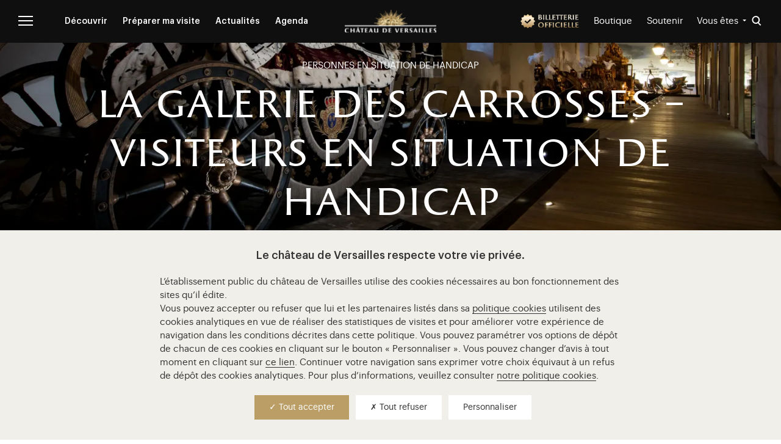

--- FILE ---
content_type: text/html; charset=UTF-8
request_url: https://www.chateauversailles.fr/preparer-ma-visite/parcours-conseils/galerie-carrosses-mobilite-reduite
body_size: 23295
content:
<!DOCTYPE html>
<html lang="fr" dir="ltr" prefix="og: https://ogp.me/ns#">
  <head>
    <meta charset="utf-8" />
<meta name="description" content="Située dans la Grande Écurie du château de Versailles, la galerie des Carrosses se visite dans un écrin rénové et permet la découverte d’une collection d’exception, composée de carrosses, chaises à porteurs et traîneaux. Ces véhicules historiques de grande facture artistique et technique ont été utilisés au service de la mise en scène du pouvoir royal, impérial et présidentiel." />
<link rel="canonical" href="https://www.chateauversailles.fr/preparer-ma-visite/parcours-conseils/galerie-carrosses-mobilite-reduite" />
<link rel="image_src" href="https://www.chateauversailles.fr/sites/default/files/styles/reseaux_sociaux/public/visuels_principaux/visite_parcours/cthomas_garnier_dsc_5820.jpg.webp?itok=MIb983s2" />
<meta property="og:site_name" content="La galerie des Carrosses – Visiteurs en situation de handicap | Château de Versailles" />
<meta property="og:url" content="https://www.chateauversailles.fr/" />
<meta property="og:description" content="Située dans la Grande Écurie du château de Versailles, la galerie des Carrosses se visite dans un écrin rénové et permet la découverte d’une collection d’exception, composée de carrosses, chaises à porteurs et traîneaux. Ces véhicules historiques de grande facture artistique et technique ont été utilisés au service de la mise en scène du pouvoir royal, impérial et présidentiel." />
<meta property="og:image" content="https://www.chateauversailles.fr/sites/default/files/styles/reseaux_sociaux/public/visuels_principaux/visite_parcours/cthomas_garnier_dsc_5820.jpg.webp?itok=MIb983s2" />
<meta property="article:modified_time" content="2022-01-05T17:16:17+01:00" />
<meta name="twitter:card" content="summary_large_image" />
<meta name="twitter:site" content="@CVersailles" />
<meta name="twitter:description" content="Située dans la Grande Écurie du château de Versailles, la galerie des Carrosses se visite dans un écrin rénové et permet la découverte d’une collection d’exception, composée de carrosses, chaises à porteurs et traîneaux. Ces véhicules historiques de grande facture artistique et technique ont été utilisés au service de la mise en scène du pouvoir royal, impérial et présidentiel." />
<meta name="twitter:title" content="La galerie des Carrosses – Visiteurs en situation de handicap | Château de Versailles" />
<meta name="twitter:image" content="https://www.chateauversailles.fr/sites/default/files/styles/reseaux_sociaux/public/visuels_principaux/visite_parcours/cthomas_garnier_dsc_5820.jpg.webp?itok=MIb983s2" />
<meta name="Generator" content="Drupal 10 (https://www.drupal.org)" />
<meta name="MobileOptimized" content="width" />
<meta name="HandheldFriendly" content="true" />
<meta name="viewport" content="width=device-width, initial-scale=1.0" />
<link rel="alternate" hreflang="fr" href="https://www.chateauversailles.fr/preparer-ma-visite/parcours-conseils/galerie-carrosses-mobilite-reduite" />
<link rel="icon" href="/themes/custom/versailles/images/favicon/favicon.ico" type="image/x-icon" />
<link rel="icon" type="image/png" sizes="32x32" href="/themes/custom/versailles/images/favicon/favicon-32x32.png" />
<link rel="icon" type="image/png" sizes="16x16" href="/themes/custom/versailles/images/favicon/favicon-16x16.png" />
<link rel="apple-touch-icon" sizes="180x180" href="/themes/custom/versailles/images/favicon/apple-touch-icon.png" />

    <title>La galerie des Carrosses – Visiteurs en situation de handicap | Château de Versailles</title>
    <link rel="stylesheet" media="all" href="/sites/default/files/css/css_OMBo-anUgyiUX6qdx1QpTcIXy24_k3OM848fMCjzF3I.css?delta=0&amp;language=fr&amp;theme=versailles&amp;include=eJxtjUsOwjAMBS9k1UeKEvIoFk5c2Wn4nB5UdcGCzUhvFm8u5uBu3rLKG4TnUOl3rr5vWZdzkiM26yETaQoekVaXyn8txSsGGpccoAmPLKoIXtVK1h-TivG4oSFd3fpI3xZ6peOJDy7N6q74AOiwQSc" />
<link rel="stylesheet" media="all" href="/sites/default/files/css/css_2KAGXp3gNZA1H3_EzcUOMZcnxHa3zipoAr0jLiRddqQ.css?delta=1&amp;language=fr&amp;theme=versailles&amp;include=eJxtjUsOwjAMBS9k1UeKEvIoFk5c2Wn4nB5UdcGCzUhvFm8u5uBu3rLKG4TnUOl3rr5vWZdzkiM26yETaQoekVaXyn8txSsGGpccoAmPLKoIXtVK1h-TivG4oSFd3fpI3xZ6peOJDy7N6q74AOiwQSc" />

    
    <script type="text/javascript" src="/themes/custom/versailles/vendor/tarteaucitron/tarteaucitron.js"></script>
  </head>
  <body class="role-anonymous user-anonymous not-front lang-fr page-preparer-ma-visite-parcours-conseils-galerie-carrosses-mobilite-reduite section-preparer-ma-visite node-type-parcours page-node-1467">
        <a href="#main" class="visually-hidden focusable">
      Aller au contenu principal
    </a>
    
    
  
  <div class="views-element-container">  
  
  
                                                                                                                                                                                                          
                                                                                              
  </div>
 

<div id="page" class="page with-navigation with-subnav">
    
  <div class="search-form-full" role="dialog" aria-modal="true" aria-label="Modale de recherche">
  <form class="gss swiftype" action="/search" method="get" id="search-block-form-header" accept-charset="UTF-8">
    <div>
      <div class="container-inline">
        <div class="form-item form-type-textfield form-item-search-block-form">
          <input id="search-block-form-header-input" type="text" name="query" aria-label="Rechercher" value="" size="15" maxlength="128" class="form-text" autocomplete="off">
          <label for="search-block-form-header-input">Rechercher</label>
        </div>
        <div class="form-actions form-wrapper">
          <button type="submit" aria-label="Bouton de recherche">
            <i aria-hidden="true" class="icon-loop"></i>
          </button>
				</div>
      </div>
    </div>
  </form> 
  <button type="button" id="close-form" class="toggle-search-form" ><span class="sr-only">Fermer la recherche</span></button>
</div>
  <div id="sidebar" aria-modal="true" role="dialog" aria-label="Menu principal">
    <div class="sidebar-menu">
      <div class="scrollbar" style="overflow: auto;">
        <button id="close-aside" class="menu-close" aria-label="Fermer le menu principal"><i class="icon-close"></i><span>Fermer</span></button>

                  
<div id="block-versailles-burger-fr" class="menu-block-wrapper menu-block-1">
    <nav role="navigation" id="navigation-fixed" aria-labelledby="block-versailles-burger-fr-menu" id="block-versailles-burger-fr">

                      
    <p class="visually-hidden" id="block-versailles-burger-fr-menu">Menu burger (FR)</p>
    

              
  
  
            
    <ul class="menu" id="menu-0-0">
      
                                          
        <li class="expanded">
          <a href="https://www.chateauversailles.fr/decouvrir" data-drupal-link-system-path="node/578">Découvrir</a>

                                  
            <button
              type="button"
              class="arrow"
              aria-label="Ouvrir le sous‑menu Découvrir"
              aria-expanded="false"
              aria-controls="menu-1-0">
              <i class="icon-arrow-long" aria-hidden="true"></i>
            </button>

              
  
            
    <ul class="menu" id="menu-1-0">
      
                                          
        <li class="expanded">
          <a href="https://www.chateauversailles.fr/decouvrir/domaine" data-drupal-link-system-path="node/579">Le domaine</a>

                                  
            <button
              type="button"
              class="arrow"
              aria-label="Ouvrir le sous‑menu Le domaine"
              aria-expanded="false"
              aria-controls="menu-2-0">
              <i class="icon-arrow-long" aria-hidden="true"></i>
            </button>

              
  
            
    <ul class="menu" id="menu-2-0">
      
                        
        <li>
          <a href="https://www.chateauversailles.fr/decouvrir/domaine/chateau" data-drupal-link-system-path="node/11">Le Château</a>

                  </li>
      
                        
        <li>
          <a href="https://www.chateauversailles.fr/decouvrir/domaine/les-jardins" data-drupal-link-system-path="node/12">Les Jardins</a>

                  </li>
      
                        
        <li>
          <a href="https://www.chateauversailles.fr/decouvrir/domaine/domaine-trianon" data-drupal-link-system-path="node/14">Domaine de Trianon</a>

                  </li>
      
                        
        <li>
          <a href="https://www.chateauversailles.fr/decouvrir/domaine/grande-ecurie" data-drupal-link-system-path="node/15">La Grande Ecurie</a>

                  </li>
      
                        
        <li>
          <a href="https://www.chateauversailles.fr/decouvrir/domaine/petite-ecurie" data-drupal-link-system-path="node/26594">La Petite Ecurie</a>

                  </li>
      
                        
        <li>
          <a href="https://www.chateauversailles.fr/decouvrir/domaine/parc" data-drupal-link-system-path="node/1221">Le Parc</a>

                  </li>
      
                        
        <li>
          <a href="https://www.chateauversailles.fr/decouvrir/domaine/salle-jeu-paume" data-drupal-link-system-path="node/582">La Salle du Jeu de Paume</a>

                  </li>
      
                        
        <li>
          <a href="https://www.chateauversailles.fr/decouvrir/domaine/domaine-marly" data-drupal-link-system-path="node/583">Le Domaine de Marly</a>

                  </li>
      
                        
        <li>
          <a href="https://www.chateauversailles.fr/decouvrir/domaine/ville-versailles-cite-royale" data-drupal-link-system-path="node/584">Autour du Château</a>

                  </li>
          </ul>
  

                  </li>
      
                        
        <li>
          <a href="https://www.chateauversailles.fr/decouvrir/les-collections" data-drupal-link-system-path="node/975">Les collections</a>

                  </li>
      
                                          
        <li class="expanded">
          <a href="https://www.chateauversailles.fr/decouvrir/histoire" title="" data-drupal-link-system-path="node/141">L&#039;histoire</a>

                                  
            <button
              type="button"
              class="arrow"
              aria-label="Ouvrir le sous‑menu L&#039;histoire"
              aria-expanded="false"
              aria-controls="menu-2-2">
              <i class="icon-arrow-long" aria-hidden="true"></i>
            </button>

              
  
            
    <ul class="menu" id="menu-2-2">
      
                        
        <li>
          <a href="https://www.chateauversailles.fr/decouvrir/histoire/grands-personnages" data-drupal-link-system-path="node/5920">Les Grands Personnages</a>

                  </li>
      
                        
        <li>
          <a href="https://www.chateauversailles.fr/decouvrir/histoire/les-grandes-dates" data-drupal-link-system-path="node/5921">Les Grandes Dates</a>

                  </li>
      
                        
        <li>
          <a href="https://www.chateauversailles.fr/decouvrir/histoire/les-chroniques-versailles" data-drupal-link-system-path="node/5922">Les Chroniques de Versailles</a>

                  </li>
          </ul>
  

                  </li>
      
                        
        <li>
          <a href="https://www.chateauversailles.fr/decouvrir/les-ressources" data-drupal-link-system-path="node/886">Les ressources</a>

                  </li>
          </ul>
  

                  </li>
      
                                          
        <li class="expanded">
          <a href="https://www.chateauversailles.fr/preparer-ma-visite" data-drupal-link-system-path="node/649">Préparer ma visite</a>

                                  
            <button
              type="button"
              class="arrow"
              aria-label="Ouvrir le sous‑menu Préparer ma visite"
              aria-expanded="false"
              aria-controls="menu-1-1">
              <i class="icon-arrow-long" aria-hidden="true"></i>
            </button>

              
  
            
    <ul class="menu" id="menu-1-1">
      
                        
        <li>
          <a href="https://www.chateauversailles.fr/preparer-ma-visite/informations-pratiques" data-drupal-link-system-path="node/653">Informations pratiques</a>

                  </li>
      
                                          
        <li class="expanded">
          <a href="https://www.chateauversailles.fr/preparer-ma-visite/billets-tarifs" data-drupal-link-system-path="node/656">Billets &amp; tarifs</a>

                                  
            <button
              type="button"
              class="arrow"
              aria-label="Ouvrir le sous‑menu Billets &amp; tarifs"
              aria-expanded="false"
              aria-controls="menu-2-1">
              <i class="icon-arrow-long" aria-hidden="true"></i>
            </button>

              
  
            
    <ul class="menu" id="menu-2-1">
      
                        
        <li>
          <a href="https://www.chateauversailles.fr/preparer-ma-visite/conditions-gratuite" data-drupal-link-system-path="node/1540">Conditions de gratuité</a>

                  </li>
          </ul>
  

                  </li>
      
                        
        <li>
          <a href="https://www.chateauversailles.fr/preparer-ma-visite/parcours-conseils" data-drupal-link-system-path="node/657">Parcours &amp; conseils</a>

                  </li>
      
                        
        <li>
          <a href="https://www.chateauversailles.fr/preparer-ma-visite/visiter-versailles-famille" data-drupal-link-system-path="node/13917">En famille</a>

                  </li>
      
                        
        <li>
          <a href="https://www.chateauversailles.fr/preparer-ma-visite/sur-place" data-drupal-link-system-path="node/659">Sur place</a>

                  </li>
      
                        
        <li>
          <a href="https://www.chateauversailles.fr/preparer-ma-visite/faq" data-drupal-link-system-path="node/661">FAQ</a>

                  </li>
          </ul>
  

                  </li>
      
                                          
        <li class="expanded">
          <a href="https://www.chateauversailles.fr/actualites" data-drupal-link-system-path="node/674">Actualités</a>

                                  
            <button
              type="button"
              class="arrow"
              aria-label="Ouvrir le sous‑menu Actualités"
              aria-expanded="false"
              aria-controls="menu-1-2">
              <i class="icon-arrow-long" aria-hidden="true"></i>
            </button>

              
  
            
    <ul class="menu" id="menu-1-2">
      
                        
        <li>
          <a href="https://www.chateauversailles.fr/actualites/expositions" data-drupal-link-system-path="node/817">Expositions</a>

                  </li>
      
                        
        <li>
          <a href="https://www.chateauversailles.fr/actualites/spectacles" data-drupal-link-system-path="node/2693">Spectacles</a>

                  </li>
      
                        
        <li>
          <a href="https://www.chateauversailles.fr/actualites/evenements" data-drupal-link-system-path="node/819">Événements</a>

                  </li>
      
                                          
        <li class="expanded">
          <a href="https://www.chateauversailles.fr/actualites/actualites-mecenat" data-drupal-link-system-path="node/820">Mécénat</a>

                                  
            <button
              type="button"
              class="arrow"
              aria-label="Ouvrir le sous‑menu Mécénat"
              aria-expanded="false"
              aria-controls="menu-2-3">
              <i class="icon-arrow-long" aria-hidden="true"></i>
            </button>

              
  
            
    <ul class="menu" id="menu-2-3">
      
                        
        <li>
          <a href="https://www.chateauversailles.fr/actualites/actualites-mecenat/archives-rayonnement" data-drupal-link-system-path="node/825">Archives Rayonnement</a>

                  </li>
          </ul>
  

                  </li>
      
                                          
        <li class="expanded">
          <a href="https://www.chateauversailles.fr/actualites/vie-domaine" data-drupal-link-system-path="node/821">Vie du domaine</a>

                                  
            <button
              type="button"
              class="arrow"
              aria-label="Ouvrir le sous‑menu Vie du domaine"
              aria-expanded="false"
              aria-controls="menu-2-4">
              <i class="icon-arrow-long" aria-hidden="true"></i>
            </button>

              
  
            
    <ul class="menu" id="menu-2-4">
      
                        
        <li>
          <a href="https://www.chateauversailles.fr/actualites/vie-domaine/restauration-chapelle-royale" data-drupal-link-system-path="node/6116">La restauration de la Chapelle royale</a>

                  </li>
          </ul>
  

                  </li>
          </ul>
  

                  </li>
      
                        
        <li>
          <a href="https://www.chateauversailles.fr/actualites/agenda-chateau-versailles" class="agenda" data-drupal-link-system-path="node/1075">Agenda</a>

                  </li>
          </ul>
  


      </nav>
</div>

          
<div id="block-versailles-burger-footer-fr" class="menu-block-wrapper menu-block-2">
    <nav role="navigation" id="navigation-fixed" aria-labelledby="block-versailles-burger-footer-fr-menu" id="block-versailles-burger-footer-fr">

                      
    <p class="visually-hidden" id="block-versailles-burger-footer-fr-menu">Menu burger footer (FR)</p>
    

              
                  <ul class="menu">
                                <li>
        <a href="https://www.chateauversailles.fr/" data-drupal-link-system-path="&lt;front&gt;">Page d&#039;accueil</a>
              </li>
                            <li>
        <a href="http://www.chateauversailles.fr/preparer-ma-visite/visiter-versailles-famille">Pour les familles</a>
              </li>
                            <li>
        <a href="http://www.chateauversailles.fr/accessibilite-pour-tous">Accessibilité pour tous</a>
              </li>
                            <li>
        <a href="http://bienvenue.chateauversailles.fr/" target="_blank">Carte interactive</a>
              </li>
                            <li>
        <a href="http://billetterie.chateauversailles.fr/">Billetterie</a>
              </li>
                            <li>
        <a href="http://collections.chateauversailles.fr">Les collections</a>
              </li>
                            <li>
        <a href="https://boutique-chateauversailles.fr/" class="gold" target="_blank">Boutique en ligne</a>
              </li>
        </ul>
  


      </nav>
</div>

        
        <div class="select-wrapper">
          
  <div class="views-element-container">

            
<div id="block-views-publics-block">
    <label for="publics-block-jump-menu"></label>
  <select class="ViewsJumpMenu js-viewsJumpMenu" title="Vous êtes" id="publics-block-jump-menu" aria-label="Publics">
    <option>Vous êtes</option>
      <option value="https://www.chateauversailles.fr/preparer-ma-visite/visiter-versailles-famille">En famille</option>
      <option value="https://www.chateauversailles.fr/actualites/vie-domaine/activites-18-25-ans">18-25 ans</option>
      <option value="https://www.chateauversailles.fr/abonnes">Abonnés</option>
      <option value="https://www.chateauversailles.fr/manuel-des-ventes">Professionnels du tourisme</option>
      <option value="https://www.chateauversailles.fr/associations-ce">Associations et CE</option>
      <option value="https://www.chateauversailles.fr/enseignants">Enseignants</option>
      <option value="https://www.chateauversailles.fr/groupe-handicap">Groupe handicap</option>
      <option value="https://www.chateauversailles.fr/groupe-champ-social">Groupe champ social</option>
      <option value="https://www.chateauversailles.fr/soutenir-versailles">Mécènes</option>
      <option value="https://www.chateauversailles.fr/presse">Journalistes</option>
    </select>
</div>

      
</div>
 
          
        </div>

        <div class="sidebar-search-block">
          <form class="gss" action="/search" method="post" id="search-block-form-sidebar" accept-charset="UTF-8">
            <div>
              <div class="container-inline">
                <div class="form-item form-type-textfield form-item-search-block-form">
                  <input id="search-block-form-sidebar-input" type="text" name="query" aria-label="Rechercher" placeholder="Rechercher" value="" size="15" maxlength="128" class="form-text" autocomplete="off">
                </div>
                <div class="fr form-actions">
                  <button type="submit" aria-label="Bouton de recherche"><i class="icon-loop"></i>
                  </button>
                </div>
                  <input type="hidden" name="form_build_id" value="form-K3ylsMnHSiJT-PuOWLJC4xx1hI2zCkesGqGQ7gwYGd4">
                  <input type="hidden" name="form_id" value="search_block_form">
              </div>
            </div>
          </form>
        </div>

                          
        <a class="big-link ga-link btn--primary" href="https://www.chateauversailles.fr/soutenir-versailles" title="Soutenir Versailles" data-ga-action="soutenir_versailles"><span>Soutenir Versailles →</span></a>

        <div class="social-icons">
  <a href="https://www.facebook.com/chateauversailles" target="_blank" class="facebook">
    <span class="sr-only">Visitez notre Facebook (ouverture dans un nouvel onglet)</span>
    <svg aria-hidden="true" focusable="false" class="icon-facebook" width="7" height="14" xmlns="http://www.w3.org/2000/svg">
      <path d="M7 4.375H4.375V3.5c0-.875.875-.875.875-.875H7V0H4.375C1.75 0 1.75 2.625 1.75 2.625v1.75H0V7h1.75v7l2.603125-.000875L4.375 7h1.75L7 4.375z"
        fill="#000" fill-rule="evenodd" />
    </svg>
  </a>
  <a href="http://twitter.com/CVersailles/" target="_blank" class="twitter">
    <span class="sr-only">Visitez notre X (ouverture dans un nouvel onglet)</span>
      <svg aria-hidden="true" focusable="false" class="icon-twitter" width="14" height="14" xmlns="http://www.w3.org/2000/svg">
      <path  d="M 8.332031 5.925781 L 13.542969 0 L 12.308594 0 L 7.785156 5.144531 L 4.167969 0 L 0 0 L 5.464844 7.78125 L 0 13.992188 L 1.234375 13.992188 L 6.015625 8.558594 L 9.832031 13.992188 L 14 13.992188 Z M 6.640625 7.847656 L 6.085938 7.074219 L 1.679688 0.910156 L 3.578125 0.910156 L 7.132812 5.882812 L 7.6875 6.660156 L 12.308594 13.125 L 10.414062 13.125 Z M 6.640625 7.847656" fill="#000" fill-rule="evenodd"/>
      </svg>
  </a>
  <a href="https://instagram.com/chateauversailles/" target="_blank" class="instagram">
    <span class="sr-only">Visitez notre Instagram (ouverture dans un nouvel onglet)</span>
    <svg aria-hidden="true" focusable="false" class="icon-instagram" width="14" height="15" xmlns="http://www.w3.org/2000/svg">
      <path d="M7.88551.02857692c1.11952.00288309 1.390161.0133456 2.001066.04121944.745134.03398466 1.253987.15233354 1.699289.32539689.460335.17887103.850728.41823643 1.239898.80740666.389198.38919802.628536.77959093.807435 1.23989831.173063.44530189.291412.95415482.325397 1.69928869.029422.64484463.039445.91058751.041631 2.1957256v1.38100502c-.002186 1.28515597-.012209 1.55089887-.041631 2.19574347-.033985.7451061-.152334 1.2539868-.325397 1.6992609-.178899.4603352-.418237.8507281-.807435 1.2398983-.38917.3891981-.779563.6285357-1.239898.8074623-.445302.1730355-.954155.2913844-1.699289.3253969-.678783.0309456-.937487.0404188-2.407311.0418854h-.957818c-1.469811-.0014666-1.728558-.0109398-2.407317-.0418854-.745134-.0340125-1.253987-.1523614-1.699289-.3253969-.460307-.1789266-.850728-.4182642-1.239898-.8074623-.389198-.3891702-.628536-.7795909-.807434-1.2398983-.173064-.4452741-.291385-.9541548-.325397-1.6992609-.027874-.6109054-.038318-.8815644-.041194-2.00109179V6.14285336c.002876-1.11952062.01332-1.39016101.041194-2.00106645.034012-.74513387.152333-1.2539868.325397-1.69928869.178898-.46030738.418236-.85070029.807434-1.23989831.38917-.38917023.779591-.62853563 1.239898-.80740666C2.860143.2221299 3.368996.10378102 4.11413.06979636c.610883-.02787384.881556-.03833635 2.001074-.04121944zM7.8695 1.28981505H6.131206c-1.097626.00264259-1.355639.01241477-1.959611.03997031-.682499.03115029-1.053191.14519203-1.299864.24106046-.326731.12699093-.559955.27868534-.804906.52366391-.244951.24495077-.396673.47814725-.523664.80490574-.095841.24667363-.209882.61733709-.241033 1.29986471-.027555.60394834-.037327.86197668-.03997 1.95959277v1.73828681c.002643 1.09763134.012415 1.35565964.03997 1.95960804.031151.6825276.145192 1.053191.241033 1.2998647.126991.3267307.278713.5599549.523664.8049057.244951.2449786.478175.396673.804906.5236639.246673.0958407.617365.2099102 1.299892.2410327.738048.033679.959407.0408205 2.82873.0408205l.244897-.0000461c1.645617-.000658 1.879333-.0086263 2.583833-.0407744.682528-.0311225 1.053191-.145192 1.299865-.2410327.326758-.1269909.559983-.2786853.804933-.5236639.244951-.2449508.396645-.478175.523664-.8049057.095841-.2466737.209883-.6173371.241033-1.2998925.033651-.7381313.040793-.9595457.040793-2.82872993l-.000046-.24487496c-.000658-1.64547769-.008626-1.87924853-.040747-2.58385493-.03115-.68252762-.145192-1.05319108-.241033-1.29986471-.127019-.32675849-.278713-.55995497-.523664-.80493353-.24495-.24495078-.478175-.39664519-.804933-.52363612-.246674-.09586843-.617337-.20991017-1.299865-.24106046-.603948-.02755554-.861958-.03732772-1.959583-.03997031zm-.869147 2.14343472c1.985338 0 3.59476 1.60942246 3.59476 3.5947603 0 1.98536563-1.609422 3.59478813-3.59476 3.59478813S3.405565 9.0133757 3.405565 7.02801007c0-1.98533784 1.60945-3.5947603 3.594788-3.5947603zm0 1.26132282c-1.288722 0-2.333465 1.04471575-2.333465 2.33343748 0 1.28872173 1.044743 2.33346523 2.333465 2.33346523s2.333465-1.0447435 2.333465-2.33346523c0-1.28872173-1.044743-2.33343748-2.333465-2.33343748zm3.736815-2.2433823c.463948 0 .84003.37608211.84003.84002971 0 .46394761-.376082.84002972-.84003.84002972-.463947 0-.840057-.37608211-.840057-.84002972 0-.4639476.37611-.84002971.840057-.84002971z"
        fill="#000" fill-rule="evenodd" />
    </svg>
  </a>
  <a href="http://www.youtube.com/user/chateauversailles?blend=2&ob=1" target="_blank" class="youtube">
    <span class="sr-only">Visitez notre YouTube (ouverture dans un nouvel onglet)</span>
    <svg aria-hidden="true" focusable="false" class="icon-youtube" width="20" height="14" xmlns="http://www.w3.org/2000/svg">
      <path d="M7.903226 9.9545645V4.04543548l5.193548 2.95467742-5.193548 2.9544516zM19.45571 2.18614516c-.228516-.86054839-.901871-1.53819355-1.756775-1.76817742C16.149339 0 9.935484 0 9.935484 0S3.721629 0 2.172032.41796774C1.317129.64795161.643774 1.32559677.415258 2.18614516 0 3.74579032 0 7 0 7s0 3.2540968.415258 4.8138548c.228516.8605484.901871 1.5381936 1.756774 1.7682904C3.721629 14 9.935484 14 9.935484 14s6.213855 0 7.763451-.4178548c.854904-.2300968 1.528259-.907742 1.756775-1.7682904C19.870968 10.2540968 19.870968 7 19.870968 7s0-3.25420968-.415258-4.81385484z"
        fill="#000" fill-rule="evenodd" />
    </svg>
  </a>
  <a class="popup-image wechat" href="/themes/custom/versailles/images/Qr_code_Versailles-BAT-min.jpg" target="_blank">
    <span class="sr-only">Visitez notre WeChat (ouverture dans fenêtre modale)</span>
    <svg aria-hidden="true" focusable="false" class="icon-wechat" width="17" height="15" xmlns="http://www.w3.org/2000/svg">
      <path d="M16.040473 7.5035177c1.370966 1.8079646 1.209855 4.2079646-.463801 5.7268142-.484306.4395796-.658588.8013053-.347851 1.3807964.057358.1069912.063912.2424558.097198.3775885-.497477-.2265929-.953817-.5665487-1.439679-.6184513-.483981-.0517036-.992748.2338938-1.499115.2868584-1.542393.1614159-2.924194-.2782965-4.063584-1.3561062-2.166981-2.0502212-1.857347-5.1938496.649764-6.8739823 2.228232-1.49323009 5.496061-.99544248 7.067068 1.0764823zm-5.221465-5.07059735c.550553.73539823.888152 1.56079646.97737 2.53699115-1.571073.08396018-2.937237.57112832-4.046389 1.67176992C6.629351 7.75367257 6.117794 9.1162832 6.257622 10.8054425c-.614076-.0777876-1.173389-.1634071-1.735882-.2118584-.194267-.0167257-.424805.0070354-.589355.1020132-.546206.3152655-1.069832.6712169-1.690461 1.0680531.113874-.5268584.187584-.9882079.318068-1.431969.095966-.3261504.051519-.507677-.242217-.7200664C.431813 8.2496018-.363164 6.21126106.231771 4.11272124.782195 2.17134956 2.133889.9939823 3.970538.38024336c2.506851-.83761062 5.324115.01679204 6.84847 2.05267699zm2.928893 5.75131335c-.536776-.0034633-.992854.4034202-1.014728.9055965-.023235.537019.427516.9780106 1.001468.9793749.555136.0016792.99376-.3870483 1.013935-.8985649.021534-.5382784-.429444-.9827333-1.000675-.9864065zm-3.658749-.001332c-.562132-.002403-1.033055.4511352-1.013503.9764496.018442.5019115.468035.9079122 1.006393.9085391.542245.0005224.988729-.3985829 1.009281-.9022704.021663-.5332548-.434374-.9805243-1.002171-.9827183zM4.341146 2.57505444c-.650358-.01938639-1.185244.48498445-1.20424 1.13534882-.01921.65913698.477576 1.18733465 1.13263 1.20423005.649397.01667878 1.193781-.48834187 1.217793-1.13015024.023799-.62632093-.51098-1.19058377-1.146183-1.20942863zM8.798062 2.574659c-.639235.01188698-1.179385.56171387-1.168043 1.18913032.011664.65032591.541542 1.15908869 1.19886 1.15109199.659031-.00799669 1.158841-.52216264 1.152635-1.18621261-.005457-.6518388-.532981-1.16600475-1.183452-1.1540097z"
        fill="#000" fill-rule="evenodd" /></svg>
  </a>

      <a href="https://www.chateauversailles.fr/decouvrir/les-ressources/application-chateau-versailles">
      <span class="sr-only">Visitez notre page de promotion de l'application (ouverture dans un nouvel onglet)</span>
      <svg aria-hidden="true" focusable="false" width="16" height="18" xmlns="http://www.w3.org/2000/svg" viewBox="0 0 29.8 55.6">
        <g data-name="Calque 2">
          <path d="M25.8 0H4a4 4 0 0 0-4 4v47.6a4 4 0 0 0 4 4h21.8a4 4 0 0 0 4-4V4a4 4 0 0 0-4-4zM14.9 52.6a2.3 2.3 0 1 1 2.3-2.3 2.26 2.26 0 0 1-2.3 2.3zM27.2 45H2.6V5.1h24.5V45z"
            fill="#000" data-name="Calque 1" />
        </g>
      </svg>
    </a>
  
</div>

      </div>
    </div>
  </div>
  <div class="sidebar-opacity"></div>

    <ul class="skip-link" tabindex="0">
    <li><a href="#content">Aller au contenu</a></li>
          <li class="show-for-medium"><a href="#header">Aller au menu</a></li>
        <li class="show-for-medium"><a href="#input-rechercher">Aller à la recherche</a></li>
  </ul>

    <header id="header" role="banner">

  <div class="row middle-xs">
    <div class="left col-xs-6">

          <button id="nav-toggle" class="menu-button" aria-label="Ouvrir le menu principal">
        <svg width="24px" height="16px" viewBox="31 28 24 16" version="1.1" aria-hidden="true" focusable="false">
          <g stroke="none" stroke-width="1" fill="none" fill-rule="evenodd" transform="translate(31.000000, 28.000000)">
                          <g fill="#FFFFFF">
                          <polygon class="line-1" points="0 2 24 2 24 0 0 0"></polygon>
              <polygon class="line-2" points="0 9 24 9 24 7 0 7"></polygon>
              <polygon class="line-3" points="0 16 24 16 24 14 0 14"></polygon>
            </g>
          </g>
        </svg>
      </button>
      
      
            <nav id="navigation-fixed" class="menu" aria-label='fixed'>
                  
<div id="block-versailles-header-second-niveau-fr" class="menu-block-wrapper menu-block-16">
    <nav role="navigation" id="navigation-fixed" aria-labelledby="block-versailles-header-second-niveau-fr-menu" id="block-versailles-header-second-niveau-fr">

                      
    <p class="visually-hidden" id="block-versailles-header-second-niveau-fr-menu">Menu header second niveau (FR)</p>
    

              
                  <ul class="menu">
                                              <li class="expanded">
        <a href="https://www.chateauversailles.fr/decouvrir" data-drupal-link-system-path="node/578">Découvrir</a>
                                    <ul class="menu">
                                <li>
        <a href="https://www.chateauversailles.fr/decouvrir/domaine" data-drupal-link-system-path="node/579">Le domaine</a>
              </li>
                            <li>
        <a href="https://www.chateauversailles.fr/decouvrir/les-collections" data-drupal-link-system-path="node/975">Les collections</a>
              </li>
                            <li>
        <a href="https://www.chateauversailles.fr/decouvrir/histoire" title="" data-drupal-link-system-path="node/141">L&#039;histoire</a>
              </li>
                            <li>
        <a href="https://www.chateauversailles.fr/decouvrir/les-ressources" data-drupal-link-system-path="node/886">Les ressources</a>
              </li>
        </ul>
  
              </li>
                                          <li class="expanded">
        <a href="https://www.chateauversailles.fr/preparer-ma-visite" data-drupal-link-system-path="node/649">Préparer ma visite</a>
                                    <ul class="menu">
                                <li>
        <a href="https://www.chateauversailles.fr/preparer-ma-visite/informations-pratiques" data-drupal-link-system-path="node/653">Informations pratiques</a>
              </li>
                            <li>
        <a href="https://www.chateauversailles.fr/preparer-ma-visite/billets-tarifs" data-drupal-link-system-path="node/656">Billets &amp; tarifs</a>
              </li>
                            <li>
        <a href="https://www.chateauversailles.fr/preparer-ma-visite/parcours-conseils" data-drupal-link-system-path="node/657">Parcours &amp; conseils</a>
              </li>
                            <li>
        <a href="https://www.chateauversailles.fr/preparer-ma-visite/visiter-versailles-famille" data-drupal-link-system-path="node/13917">En famille</a>
              </li>
                            <li>
        <a href="https://www.chateauversailles.fr/preparer-ma-visite/sur-place" data-drupal-link-system-path="node/659">Sur place</a>
              </li>
                            <li>
        <a href="https://www.chateauversailles.fr/preparer-ma-visite/faq" data-drupal-link-system-path="node/661">FAQ</a>
              </li>
        </ul>
  
              </li>
                                          <li class="expanded">
        <a href="https://www.chateauversailles.fr/actualites" data-drupal-link-system-path="node/674">Actualités</a>
                                    <ul class="menu">
                                <li>
        <a href="https://www.chateauversailles.fr/actualites/expositions" data-drupal-link-system-path="node/817">Expositions</a>
              </li>
                            <li>
        <a href="https://www.chateauversailles.fr/actualites/spectacles" data-drupal-link-system-path="node/2693">Spectacles</a>
              </li>
                            <li>
        <a href="https://www.chateauversailles.fr/actualites/evenements" data-drupal-link-system-path="node/819">Événements</a>
              </li>
                            <li>
        <a href="https://www.chateauversailles.fr/actualites/actualites-mecenat" data-drupal-link-system-path="node/820">Mécénat</a>
              </li>
                            <li>
        <a href="https://www.chateauversailles.fr/actualites/vie-domaine" data-drupal-link-system-path="node/821">Vie du domaine</a>
              </li>
        </ul>
  
              </li>
                            <li>
        <a href="https://www.chateauversailles.fr/actualites/agenda-chateau-versailles" class="agenda" data-drupal-link-system-path="node/1075">Agenda</a>
              </li>
        </ul>
  


      </nav>
</div>

              </nav>

    </div>

    <a href="https://www.chateauversailles.fr/" title="Accueil Château de Versailles" rel="home" id="logo">
      <img src="https://www.chateauversailles.fr/themes/custom/versailles/images/source/logo-versailles-blanc-1x.svg" alt="">
    </a>

    <div class="right col-xs-6">

                  
      <a class="bilette" href="http://billetterie.chateauversailles.fr/index-css5-chateauversailles-lgfr-pg1.html" title="Aller à la billetterie" target="_blank">
                  <img
            class="desk logo-ticketing gold"
            src="https://www.chateauversailles.fr/themes/custom/versailles/images/source/billeterie-fr-desk-gold.svg"
            alt="Logo billetterie grand"
          >
          <img
            class="mobile logo-ticketing gold"
            src="https://www.chateauversailles.fr/themes/custom/versailles/images/source/billeterie-fr-mobile-gold.svg"
            alt="Logo billetterie petit"
          >
              </a>

                    
      <a class="boutique" href="https://boutique-chateauversailles.fr" title="Aller à la boutique" target="_blank">Boutique</a>

      
      <a class="soutenir" href="https://www.chateauversailles.fr/soutenir-versailles" title="Soutenir">Soutenir</a>

      
  <div class="views-element-container">

            
<div id="block-views-publics-block">
    <label for="publics-block-jump-menu--2"></label>
  <select class="ViewsJumpMenu js-viewsJumpMenu" title="Vous êtes" id="publics-block-jump-menu--2" aria-label="Publics">
    <option>Vous êtes</option>
      <option value="https://www.chateauversailles.fr/preparer-ma-visite/visiter-versailles-famille">En famille</option>
      <option value="https://www.chateauversailles.fr/actualites/vie-domaine/activites-18-25-ans">18-25 ans</option>
      <option value="https://www.chateauversailles.fr/abonnes">Abonnés</option>
      <option value="https://www.chateauversailles.fr/manuel-des-ventes">Professionnels du tourisme</option>
      <option value="https://www.chateauversailles.fr/associations-ce">Associations et CE</option>
      <option value="https://www.chateauversailles.fr/enseignants">Enseignants</option>
      <option value="https://www.chateauversailles.fr/groupe-handicap">Groupe handicap</option>
      <option value="https://www.chateauversailles.fr/groupe-champ-social">Groupe champ social</option>
      <option value="https://www.chateauversailles.fr/soutenir-versailles">Mécènes</option>
      <option value="https://www.chateauversailles.fr/presse">Journalistes</option>
    </select>
</div>

      
</div>
 

      

              <div role="search">
          <button type="button" id="open-form" aria-label="Ouvrir la recherche">
            <i class="icon-loop"></i>
            <span class="sr-only">Ouvrir la recherche</span>
          </button>
        </div>
      
    </div>
  </div>
</header>

  <main id="main" role="main">

      <div data-drupal-messages-fallback class="hidden"></div>



    

    <div id="content-area">
                        <div id="block-versailles-content" class="block-system block-versailles-content">
  
    
      

<article class="node node-parcours node--view-mode-full">

  <header class="article-header ui-header" style="background-image: url(https://www.chateauversailles.fr/sites/default/files/styles/visuel_principal/public/visuels_principaux/visite_parcours/cthomas_garnier_dsc_5820.jpg.webp?itok=JJbOTcqO);">
    <div class="text--center">
      <h1 class="giga">
                  <span class="date">Personnes en situation de handicap</span>
                La galerie des Carrosses – Visiteurs en situation de handicap
              </h1>
    </div>
      </header>

  
  <div class="views-element-container">  
  
  
                                                                                                                                                                                                          
                                                                                                        
  </div>
 
  
  <div class="main-content">
    <div class="page-nav no-sticky">
      <div class="container">
        

    
<ul class="share-print-size">
  <li class="share-wrapper">
    <button aria-pressed="false" aria-expanded="false">
      <span class="sr-only">Partager</span><i class="icon-share" aria-hidden="true"></i></button>
    <ul style="display:block;" id="share">
      <li><a class="facebook share" href="https://www.facebook.com/sharer.php?u=https://www.chateauversailles.fr/preparer-ma-visite/parcours-conseils/galerie-carrosses-mobilite-reduite" data-size="large" target="_blank"><span class="sr-only">Partager sur Facebook</span><i class="icon-facebook" aria-hidden="true"></i></a></li>
      <li><a class="twitter share" rel="me" href="https://twitter.com/intent/tweet?text= via @CVersailles https://www.chateauversailles.fr/preparer-ma-visite/parcours-conseils/galerie-carrosses-mobilite-reduite" target="_blank"><span class="sr-only">Partager sur Twitter</span><i class="icon-twitter" aria-hidden="true"></i></a></li>
    </ul>
  </li>
  <li>
    <button class="print" tabindex="0">
      <span class="sr-only">Imprimer</span><i class="icon-print" aria-hidden="true"></i>
    </button>
  </li>
  <li id="font-sizer" class="resizer">
    <button class="font-resizer" aria-pressed="false" aria-expanded="false">
      <span class="sr-only">Redimensionner</span><i class="icon-font" aria-hidden="true"></i>
    </button>
    <ul>
      <li><span data-size="small" class="smaller" tabindex="0"><span class="sr-only">Réduire la taille du texte</span><i class="icon-font" aria-hidden="true"></i></span></li>
      <li><span data-size="big" class="bigger" tabindex="0"><span class="sr-only">Agrandir la taille du texte</span><i class="icon-font" aria-hidden="true"></i></span></li>
    </ul>
  </li>
</ul>      </div>
    </div>
    <div id="content" class="main-content anchor-content content container">
      <div class="row">
        <div class="text-content col-xs-12 col-md-8 col-md-offset-2">
          <p class="text--lead"><p>Située dans la Grande Écurie du château de Versailles, la galerie des Carrosses se visite dans un écrin rénové et permet la découverte d’une collection d’exception, composée de carrosses, chaises à porteurs et traîneaux. Ces véhicules historiques de grande facture artistique et technique ont été utilisés au service de la mise en scène du pouvoir royal, impérial et présidentiel.</p></p>
        </div>
      </div>
      <div class="row">
        <div class="col-xs-12 col-md-8 col-md-offset-2">
          <div class="text-content">
            <div class="ui-anecdote"><h5 class="source">Informations Pratiques</h5><!-- propal_widgets:accessibilite --><div class="view-accessibilite"><div class="item-list"><ul><li><i aria-hidden="true" class="icon-accessibilite-18" title="Accessible aux personnes à mobilité réduite"><span class="sr-only">Accessible aux personnes à mobilité réduite</span></i></li></ul></div></div><p><strong>Durée</strong><br>Prévoir 1h, la galerie des Carrosses ouvre de 12h30 à 17h30 ou 18h30.<br><a href="http://www.chateauversailles.fr/preparer-ma-visite/informations-pratiques" title="Informations pratiques">Consulter les horaires détaillés</a></p><p><strong>Saison conseillée</strong><br>Toutes saisons</p><p><strong>Renseignements</strong><br>Secteur des publics spécifiques<br>01&nbsp;30&nbsp;83&nbsp;75&nbsp;05 ou <a href="mailto:versaillespourtous@crm.chateauversailles.fr">versaillespourtous@crm.chateauversailles.fr</a></p><p><strong>Billet</strong><br>Accès gratuit</p><p><strong>Accès</strong><br>Depuis le château de Versailles, environ 8 minutes à pied, côté ville. <a href="http://bienvenue.chateauversailles.fr/fr/chateau/a-voir/867_la-galerie-des-carrosses#!panel-47-subpanel-867">Localiser la galerie des Carrosses</a><br>Parking gratuit dans la cour de la <a href="http://bienvenue.chateauversailles.fr/fr/vue-generale/bienvenue-a-versailles/4_grande-ecurie#!panel-222-subpanel-4" target="_blank">Grande Écurie</a> pour les personnes en situation de handicap sur présentation d'un justificatif.&nbsp;</p></div><h2>Les Écuries royales face au Château</h2><p>En descendant du <a class="tooltip" data-tooltip="Retrouvez en ligne la présentation du Château et les commentaires des autres lieux du Domaine." href="http://www.chateauversailles.fr/decouvrir/le-domaine/le-chateau" title="Le Château">Château</a>, vous traversez la place d’Armes d’où vous pouvez observer les Écuries royales, ainsi que la statue équestre de <a class="tooltip" data-tooltip="Louis XIV (1638-1715), fils de Louis XIII et Anne d’Autriche, roi de France en 1643…" href="http://www.chateauversailles.fr/decouvrir/lhistoire/louis-xiv" title="Louis XIV">Louis XIV</a>, réalisée au XIX<sup>e</sup> siècle. Depuis l’Antiquité romaine, les portraits à cheval sont symboles de pouvoir. Les contemporains de Louis XIV s’étonnent déjà de l’ampleur et de la majesté de ces écuries dont la situation exceptionnelle, face au Château, manifeste à elle seule la place accordée au cheval dans la représentation du pouvoir sous l’Ancien Régime.</p><p><a class="tooltip" data-tooltip="Retrouvez en ligne la présentation des Écuries royales et les commentaires des autres lieux du Domaine." href="http://www.chateauversailles.fr/decouvrir/le-domaine/les-ecuries-royales" title="Les Écuries royales">Grande et Petite Écuries</a> sont bâties symétriquement sur deux terrains trapézoïdaux placés entre les trois avenues de la patte-d’oie tracée par <a class="tooltip" data-tooltip="André Le Nôtre (1613-1700), jardinier du roi Louis XIV et Contrôleur général des bâtiments, arts et manufactures de France, célèbre pour ses jardins à la française…" href="http://www.chateauversailles.fr/decouvrir/lhistoire/andre-le-notre" title="André Le Nôtre">André Le Nôtre</a> quelques années auparavant. Leur dénomination ne tient pas à leurs dimensions mais à leur affectation&nbsp;: au nord (à gauche en descendant du Château), la Grande Écurie a la charge des chevaux de main, parfaitement dressés pour la chasse et la guerre&nbsp;; au sud, la Petite Écurie a le soin des montures servant à l’ordinaire, des chevaux d’attelage et des voitures, ainsi que des véhicules de fantaisie, traîneaux et gondoles.</p><p>Entrez dans la cour en fer-à-cheval de la <a href="http://bienvenue.chateauversailles.fr/fr/vue-generale/bienvenue-a-versailles/4_grande-ecurie#!panel-222-subpanel-4">Grande Écurie</a>, celle de gauche en descendant du Château.</p><h3>Imaginez l’effervescence des 1&nbsp;500 hommes qui travaillaient aux Écuries royales&nbsp;!</h3><p>Sous le règne de Louis XIV, l’activité aux Écuries royales est constamment intense&nbsp;: écuyers, pages, cochers, postillons, valets de pied, garçons d’attelage, chevaucheurs ou courriers, porteurs de chaise, palefreniers, maréchaux de forge, selliers et bourreliers, éperonniers, aumôniers, musiciens, chirurgiens hippiatriques, etc. Un monde en soi&nbsp;!</p><h2>La galerie des Carrosses</h2><p>Entrez dans la <a href="http://bienvenue.chateauversailles.fr/fr/vue-generale/bienvenue-a-versailles/2_la-galerie-des-carrosses#!panel-222-subpanel-2">galerie des Carrosses</a> au rez-de-chaussée et munissez-vous d’un plan à l’entrée, également <a href="http://www.chateauversailles.fr/resources/pdf/fr/Galerie%20des%20carrosses/Depliant_carrosses_versailles_FR.pdf">téléchargeable</a> en ligne. Construite sous le règne de Louis XIV, la <a class="tooltip" data-tooltip="Retrouvez en ligne la présentation de la galerie des Carrosses et les commentaires des autres lieux du Domaine." href="http://www.chateauversailles.fr/decouvrir/le-domaine/les-ecuries-du-roi/la-galerie-des-carrosses" title="La galerie des Carrosses">galerie des Carrosses</a> a conservé son aspect ancien avec ses lambris de chêne portant les râteliers pour le fourrage et les mangeoires.</p><p>Avancez et arrêtez-vous devant les chaises à porteurs et voitures d’enfants [2 sur le plan].</p><p>Bien que la majorité des véhicules de l’ancienne Cour de France ait disparu lors de la Révolution, la collection comporte des petites voitures de promenade des fils de <a class="tooltip" data-tooltip="Louis XVI (1754-1793) règne à partir de 1774 et sera le dernier monarque de Versailles jusqu’à la Révolution…" href="http://www.chateauversailles.fr/decouvrir/histoire/louis-xvi" title="Louis XVI">Louis XVI</a> et de <a class="tooltip" data-tooltip="Marie-Antoinette (1755-1793) est l’épouse de Louis XVI, roi de France en 1774…" href="http://www.chateauversailles.fr/decouvrir/lhistoire/marie-antoinette" title="Marie-Antoinette">Marie-Antoinette</a>. D’autres pièces illustrent également les usages de déplacements de <a class="tooltip" data-tooltip="La Cour désigne l’ensemble des nobles qui vivent autour du roi, les courtisans…" href="http://www.chateauversailles.fr/decouvrir/lhistoire/les-courtisans" title="Les courtisans">la Cour</a> en ville et au Château&nbsp;: quatre chaises à porteurs datant des XVIII<sup>e</sup> et XIX<sup>e</sup> siècles.</p><p>Retournez-vous et contemplez les sept berlines de cérémonie commandées en 1810 pour le mariage de <a class="tooltip" data-tooltip="Napoléon Bonaparte (1769-1821), Napoléon Ier, Premier Consul en 1799, se fait sacrer empereur en 1804…" href="http://www.chateauversailles.fr/decouvrir/histoire/grands-personnages/napoleon-ier">Napoléon I<sup>er</sup></a> et de l’impératrice Marie-Louise [1].</p><p>Dirigez-vous vers le fond de la galerie, où l’on aperçoit déjà le spectaculaire carrosse du sacre de <a class="tooltip" data-tooltip="Charles X (1757-1836), petit-frère de Louis XVI et Louis XVIII, dernier roi de la Restauration, de 1824 à 1830…" href="http://www.chateauversailles.fr/decouvrir/histoire/grands-personnages/charles-x">Charles X</a>…</p><h2>Carosses de la Restauration</h2><p>Après la Révolution et l’Empire, la Restauration (1815-1830) rétablit les frères de Louis XVI sur le trône, d’abord <a class="tooltip" data-tooltip="Louis XVIII (1755-1824), frère de Louis XVI et Charles X, premier roi de la Restauration jusqu’à sa mort en 1824…" href="http://www.chateauversailles.fr/decouvrir/histoire/grands-personnages/louis-xviii">Louis XVIII</a>, puis <a class="tooltip" data-tooltip="Charles X (1757-1836), petit-frère de Louis XVI et Louis XVIII, dernier roi de la Restauration, de 1824 à 1830…" href="http://www.chateauversailles.fr/decouvrir/histoire/grands-personnages/charles-x">Charles X</a> en 1825. Le carrosse de son sacre [5] est d’une richesse extraordinaire, renouant avec les fastes de l’Ancien Régime. Véritable trône ambulant, ce carrosse est réutilisé pour le baptême du Prince impérial, fils de <a class="tooltip" data-tooltip="Louis-Napoléon Bonaparte (1808-1873), président de la IIe République en 1848, instaure le Second Empire en 1852…" href="http://www.chateauversailles.fr/decouvrir/histoire/grands-personnages/napoleon-iii">Napoléon III</a>. Le décor est alors modifié, les insignes royaux sont remplacés par les emblèmes impériaux&nbsp;: les aigles et le «&nbsp;N&nbsp;» de Napoléon.</p><p>Dirigez-vous sur votre droite pour découvrir une étonnante collection datant justement de l’Ancien Régime&nbsp;: les traîneaux de la Cour [4]. Mode importée des cours nordiques, les courses de traîneaux avaient lieu dans les allées du Parc de Versailles. Ceux présentés datent du XVIII<sup>e</sup> siècle, leur décoration, plus libre que celle des carrosses officiels, a permis d’exprimer toute la fantaisie de cette époque.</p><p>Dirigez-vous à l’autre extrémité de la galerie. Un dernier véhicule spectaculaire vous y attend&nbsp;: le char funèbre de Louis XVIII [6], premier roi de la Restauration, prédécesseur de Charles X. Si Louis XVIII est le dernier roi mort en fonction (les autres décèdent en exil), le char funèbre servira à nouveau à partir de la III<sup>e</sup> République, aux obsèques de sept personnalités politiques de France.</p><p>Faites demi-tour pour sortir par l’entrée, juste avant de sortir, prenez le temps d’observer les derniers carrosses&nbsp;: les voitures de la Présidence [7] sous la Troisième République. Élégants mais beaucoup plus sobres, ces véhicules sont notamment utilisés pour les réceptions de souverains étrangers jusqu’à la Première Guerre Mondiale.</p><p>Renseignez-vous pour auprès de l’<a href="http://www.chateauversailles.fr/decouvrir/le-domaine/les-ecuries-du-roi/academie-equestre-nationale-du-domaine-de-versailles" title="Académie équestre nationale du domaine de Versailles">Académie équestre nationale du domaine de Versailles</a> pour visiter le reste de la Grande Écurie.</p><!-- propal_widgets:liste --><div class="full-width"><div class="ui-carousel dark theme-places full-width view view-widget-liste view-id-widget_liste view-display-id-block js-view-dom-id-3294ab5f6f12855f8023ecf2f61a5da73774a0c1a6a8088697123f0309c3fc73"><div class="container"><div class="view-content"><div class="views-row"><figure><img loading="lazy" src="/sites/default/files/styles/domaine_lieu/public/visuels_principaux/lieux/cthomas_garnier_dsc_579.jpg.webp?itok=4rb6qyw-" width="340" height="190" alt="" class="image-style-domaine-lieu" /><figcaption><h4><a href="https://www.chateauversailles.fr/decouvrir/domaine/grande-ecurie/galerie-carrosses">La galerie des Carrosses</a></h4></figcaption></figure></div><div class="views-row"><figure><img loading="lazy" src="/sites/default/files/styles/domaine_lieu/public/visuels_principaux/lieux/salut_de_dos_-_c_academie_equestre.jpg.webp?itok=TWFhK8nr" width="340" height="190" alt="" class="image-style-domaine-lieu" /><figcaption><h4><a href="https://www.chateauversailles.fr/decouvrir/domaine/grande-ecurie/academie-equestre-versailles">Académie équestre de Versailles</a></h4></figcaption></figure></div></div></div></div></div><h4>Vous avez bien mérité une pause goûter&nbsp;!</h4><ul><li>Plusieurs services de <a href="http://www.chateauversailles.fr/preparer-ma-visite/sur-place?tid=188">restauration</a>&nbsp;vous sont proposés sur <a href="http://bienvenue.chateauversailles.fr/fr/parc/restauration-et-boutiques">l’ensemble du Domaine</a>.</li><li>Les pique-niques<span class="text--red"></span>ne sont pas autorisés dans les jardins de Versailles&nbsp;; ils sont autorisés dans le Parc dans la <a href="http://bienvenue.chateauversailles.fr/fr/parc/restauration-et-boutiques/348_espace-pique-nique-plaine-saint-antoine#!panel-137-subpanel-348">plaine Saint Antoine</a> (en direction de Trianon depuis le Château), ainsi qu’à <a href="http://bienvenue.chateauversailles.fr/fr/parc/restauration-et-boutiques/391_espace-pique-nique-piece-d-eau-des-suisses#!panel-137-subpanel-391">la pièce d’eau des Suisses</a> (en face de l’Orangerie, à l’extérieur du Domaine en passant côté ville par la rue de l’Indépendance Américaine ou côté Parc par la grille des Matelots).</li></ul><h4>Prolongez la visite&nbsp;!</h4><ul><li>S’il vous reste une demi-journée ou pour une autre visite&nbsp;: partez à la (re)découverte <a href="http://www.chateauversailles.fr/preparer-ma-visite/parcours-conseils/merveilles-chateau-1" title="Les merveilles du Château">du Château</a>, <a href="http://www.chateauversailles.fr/preparer-ma-visite/parcours-conseils/jardins-bassins-1" title="Jardins et bassins">des jardins</a> ou <a href="http://www.chateauversailles.fr/preparer-ma-visite/parcours-conseils/trianon-chateaux-campagne-0" title="Trianon, châteaux à la campagne">des châteaux de Trianon et du domaine de Marie-Antoinette</a>, vous pouvez vous y rendre <a>en véhicule électrique</a> accessible aux personnes à mobilité réduite.</li><li>S’il ne vous reste qu’une heure ou deux&nbsp;: profitez de l’une des <a href="http://www.chateauversailles.fr/actualites/expositions" title="Expositions">expositions temporaires</a>, ou suivez <a href="http://www.chateauversailles.fr/preparer-ma-visite/parcours-conseils/art-contemporain-versailles-0" title="L’art contemporain à Versailles">le parcours d’art contemporain</a>.</li></ul><p><iframe frameborder="0" height="405" name="La galerie des Carrosses" scrolling="no" src="https://www.youtube-nocookie.com/embed/PdhwvZ3WMsI" title="La galerie des Carrosses" width="720"></iframe></p><ul></ul><h2>Conseils de visite</h2><ul><li>Dans les salles, les photographies <strong>sans flash</strong> sont autorisées, les perches à selfie sont interdites.</li><li>Prudence, veuillez être attentifs aux pickpockets à l’intérieur et à l’extérieur du Château.</li><li><a href="http://media.chateauversailles.fr/apps">Télécharger les applications de visite</a> du Château et des jardins.</li><li>Pour la visite de la galerie des Carrosses, il est conseillé de porter des vêtements chauds en toutes saisons, ou au moins en été, de prévoir de quoi se couvrir.</li></ul><h4>Enrichissez vos découvertes</h4><ul><li>Assistez à l’entraînement matinal ou à un spectacle de&nbsp;l’<a href="http://www.chateauversailles.fr/decouvrir/le-domaine/les-ecuries-du-roi/academie-equestre-nationale-du-domaine-de-versailles" title="Académie équestre nationale du domaine de Versailles">Académie équestre nationale du domaine de Versailles</a>.</li><li>Inscrivez-vous à <a href="http://www.chateauversailles.fr/preparer-ma-visite/billets-tarifs?public=12&amp;visite-tid=2">une visite guidée accessible</a> aux personnes en situation de handicap moteur.</li><li>Avec l’application <a href="http://www.versailles3d.com/fr/les-projets-versailles-3d/les-maquettes-3d-sur-mobile.html">«&nbsp;Versailles 3D&nbsp;»</a>, découvrez les maquettes 3D du Château à différentes époques&nbsp;!</li></ul>
          </div>
        </div>
      </div>

        
  <div class="views-element-container">  
  
  
                                                                                                                                                                                                          
                                                                                              
  </div>
 
        
  <div class="views-element-container">  
  
  
                                                                                                                                                                                                          
                                                                                              
  </div>
 
        
  <div class="views-element-container">  
  
  
                                                                                                                                                                                                          
                                                                                              
  
          <div class="full-width">
    
      <div class="view view-push-image view-id-push_image view-display-id-block js-view-dom-id-182cc8ec2166027ccd6ce8b4dbe1fcfaed104cff42316bb921672f2873711eaa">

                  <div class="container">
        
          
          
          
          
          
                      <div class="view-content">
              
  
  
 

  
            <div class="row views-row clearfix row-1">
                                      <div class="col-lg-6 col-md-6 col-xs-12 views-col col-1 views-column-first views-column-last" style="width: 50%;">
                                                                
  <div class="outer">
  <img loading="lazy" src="/sites/default/files/styles/push_image/public/push_image/carte_2025_1.png.webp?itok=HZILCelC" width="530" height="300" alt="" class="image-style-push-image" />



<div class="inner">
<h4>Vous venez régulièrement ?</h4>
<p>Le meilleur de Versailles pour les abonnés !
Pendant toute une année, bénéficiez de nombreux avantages grâce aux cartes SOLO et DUO, et un accès coupe-file en illimité à partir de seulement 65€.
</p>
<a href="http://www.chateauversailles.fr/abonnes" aria-label="Vous venez régulièrement ?" class="btn btn--primary ga-link" data-ga-action="push_devenir_mecene"><span>Offres d&#039;abonnement</span></a>
</div>
</div>
                                                                </div>
              </div>
      
 
            </div>
          
          
          
              </div>       
      </div> 
        </div>     
  </div>
 

    </div>
  </div>
</article>

  </div>


          </div>

  </main>

    <footer id="page-footer" role="contentinfo">

  
      

  <div class="top-footer">
    <div class="container">
      <h5>Informations pratiques</h5>
      <div class="row">
                  <div class="col col-xs-12 col-md-6 col-lg-3">
                          <i class="icon-clock"></i>
                        <p><strong>Château</strong><br>de 9h&nbsp;à 17h30<br>Fermé le lundi, le 25 décembre et le 1<sup>er</sup> janvier</p><p><strong>Domaine de Trianon</strong><br>de 12h&nbsp;à 17h30<br>Fermé le lundi,&nbsp;le 25 décembre et le 1<sup>er</sup> janvier</p><p><strong>Jardins&nbsp;</strong><br>de 8h à 18h<br>Ouverts tous les jours</p><p><strong>Parc</strong><br>de 8h à 18h<br>Ouvert tous les jours</p>
          </div>
                  <div class="col col-xs-12 col-md-6 col-lg-3">
                          <i class="icon-marker"></i>
                        <p>Place d'Armes<br>78000&nbsp;Versailles<br>France</p><p><a href="http://www.chateauversailles.fr/preparer-ma-visite/informations-pratiques" title="Informations pratiques">Informations pratiques</a></p>
          </div>
                  <div class="col col-xs-12 col-md-6 col-lg-3">
                          <i class="icon-phone"></i>
                        <p>01 30 83 78 00<br>(prix d'un appel local)</p><p><a href="https://www.chateauversailles.fr/contact" title="Contact">Nous contacter</a></p>
          </div>
                  <div class="col col-xs-12 col-md-6 col-lg-3">
                        <p><a class="btn btn--primary" href="https://www.chateauversailles.fr/preparer-ma-visite" title="Préparer ma visite">Préparer ma visite</a></p><p>&nbsp;</p><p>Le Château de Versailles bénéficie du plan France Relance</p><p><img src="/sites/default/files/ministere-de-la-culture-france-relance_2021.jpg" alt="" width="230" height="112" data-picture-mapping="not_set"></p>
          </div>
              </div>
    </div>
    <button id="go-top" aria-label="Revenir en haut de page"><i class="icon-arrow-long"></i></button>
  </div>

  <div class="bottom-footer">
    <div class="container">

      <div class="row md-nomargin">

      <div class="col-lg-9 col-md-8 col-xs-12 row no-padding">

        <div class="col-lg-11 col-md-11 col-xs-12 footer-nl-block row flex-center">

          <div class="col-lg-8 col-md-7 col-xs-12 field">
            <h2>
              <svg xmlns="http://www.w3.org/2000/svg" width="24" height="24" fill="none"><g clip-path="url(#a)"><path fill="#BA9E66" d="M22 6c0-1.1-.9-2-2-2H4c-1.1 0-2 .9-2 2v12c0 1.1.9 2 2 2h16c1.1 0 2-.9 2-2V6Zm-2 0-8 5-8-5h16Zm0 12H4V8l8 5 8-5v10Z"/></g><defs><clipPath id="a"><path fill="#fff" d="M0 0h24v24H0z"/></clipPath></defs></svg>
                              Abonnez-vous à notre newsletter
                          </h2>

            <p>              Recevez tous les mois les dernières nouvelles du château de Versailles pour ne rien manquer des événements en cours et à venir.
            </p>
          </div>

          <div class="col-lg-4 col-md-5 col-xs-12 field button-wrapper">
                          <a href="https://www.chateauversailles.fr/actualites/lettre-informations-chateau" class="btn btn-primary"><svg xmlns="http://www.w3.org/2000/svg" width="24" height="24" fill="none"><g clip-path="url(#a)"><path fill="#FFFFFF" d="M22 6c0-1.1-.9-2-2-2H4c-1.1 0-2 .9-2 2v12c0 1.1.9 2 2 2h16c1.1 0 2-.9 2-2V6Zm-2 0-8 5-8-5h16Zm0 12H4V8l8 5 8-5v10Z"/></g><defs><clipPath id="a"><path fill="#fff" d="M0 0h24v24H0z"/></clipPath></defs></svg> S’inscrire</a>
                      </div>

        </div>

        <div class="col-lg-4 col-md-6 col-xs-12 field">
          
<div class="field field-type-link-field field-label-hidden field-name-field-links-accesrapide">
  
  <div class="field-items">
          <div class="field-item"><a href="https://www.chateauversailles.fr/etablissement-public">Établissement Public</a></div>
          <div class="field-item"><a href="https://intranet.chateauversailles.fr/silverpeas/admin/jsp/MainFrameEPV.jsp">Intranet</a></div>
          <div class="field-item"><a href="https://www.chateauversailles.fr/contact">Contact</a></div>
          <div class="field-item"><a href="https://www.chateauversailles.fr/actualites/lettre-informations-chateau">Newsletter</a></div>
          <div class="field-item"><a href="/offres-demplois">Offres d&#039;emploi</a></div>
          <div class="field-item"><a href="https://www.chateauversailles.fr/professionnels-tourisme/vos-evenements-versailles">Privatisations et tournages</a></div>
          <div class="field-item"><a href="https://www.chateauversailles.fr/concessions-services-imaginer-ensemble">Concessions</a></div>
          <div class="field-item"><a href="https://www.chateauversailles.fr/etablissement-public/licences-marques-produits-commerciaux">Licences de marque</a></div>
          <div class="field-item"><a href="https://www.chateauversailles.fr/aide-accessibilite">Aide et accessibilité</a></div>
          <div class="field-item"><a href="https://www.chateauversailles.fr/declaration-accessibilite">Accessibilité : Partiellement conforme</a></div>
          <div class="field-item"><a href="https://www.chateauversailles.fr/plan-du-site">Plan du site</a></div>
          <div class="field-item"><a href="/marches-publics">Marchés Publics</a></div>
          <div class="field-item"><a href="https://www.chateauversailles.fr/credits">Crédits</a></div>
          <div class="field-item"><a href="https://www.chateauversailles.fr/mentions-legales">Mentions légales</a></div>
          <div class="field-item"><a href="/reglement-general-sur-protection-donnees">Données personnelles</a></div>
      </div>
</div>
          <button type="button" id="tarteaucitronManager">Gestion des cookies</button>
        </div>

                  <div class="col-lg-4 col-md-6 col-xs-12 field">
            <p class="field-label">Vous êtes :</p>
            
<div class="field field-type-link-field field-label-hidden field-name-field-links-accespublic">
  
  <div class="field-items">
          <div class="field-item"><a href="https://www.chateauversailles.fr/abonnes-old">Abonnés</a></div>
          <div class="field-item"><a href="https://www.chateauversailles.fr/soutenir-versailles">Mécènes</a></div>
          <div class="field-item"><a href="https://www.chateauversailles.fr/enseignants">Enseignants</a></div>
          <div class="field-item"><a href="https://www.chateauversailles.fr/groupe-handicap">Groupe handicap</a></div>
          <div class="field-item"><a href="https://www.chateauversailles.fr/groupe-champ-social">Groupe champ social</a></div>
          <div class="field-item"><a href="https://www.chateauversailles.fr/professionnels-tourisme">Professionnels du tourisme</a></div>
          <div class="field-item"><a href="https://www.chateauversailles.fr/associations-ce">Associations et CE</a></div>
          <div class="field-item"><a href="http://presse.chateauversailles.fr">Journalistes</a></div>
      </div>
</div>
          </div>
          <div class="col-lg-4 col-md-6 col-xs-12 field">
            <p class="field-label">Nos sites</p>
            
<div class="field field-type-link-field field-label-hidden field-name-field-links-outils">
  
  <div class="field-items">
          <div class="field-item"><a href="http://billetterie.chateauversailles.fr/">Billetterie</a></div>
          <div class="field-item"><a href="https://billetterie.chateauversailles.fr/ext/billetterie5/index.php?site=chateauversaillespro&amp;p=1007">Billetterie Professionnels</a></div>
          <div class="field-item"><a href="http://bienvenue.chateauversailles.fr/">Carte interactive</a></div>
          <div class="field-item"><a href="http://collections.chateauversailles.fr">Collections</a></div>
          <div class="field-item"><a href="http://www.boutique-chateauversailles.fr/">Boutique en ligne</a></div>
          <div class="field-item"><a href="https://www.chateauversailles.fr/decouvrir/ressources/versailles-3d-0">Versailles 3D</a></div>
          <div class="field-item"><a href="http://www.lescarnetsdeversailles.fr/">Les carnets de Versailles</a></div>
          <div class="field-item"><a href="http://presse.chateauversailles.fr/">Presse</a></div>
          <div class="field-item"><a href="https://www.chateauversailles.fr/ressources-pedagogiques">Ressources pédagogiques</a></div>
      </div>
</div>
          </div>
                </div>

        <div class="col-lg-3 col-md-4 col-xs-12">
          <div class="social-icons">
  <a href="https://www.facebook.com/chateauversailles" target="_blank" class="facebook">
    <span class="sr-only">Visitez notre Facebook (ouverture dans un nouvel onglet)</span>
    <svg aria-hidden="true" focusable="false" class="icon-facebook" width="7" height="14" xmlns="http://www.w3.org/2000/svg">
      <path d="M7 4.375H4.375V3.5c0-.875.875-.875.875-.875H7V0H4.375C1.75 0 1.75 2.625 1.75 2.625v1.75H0V7h1.75v7l2.603125-.000875L4.375 7h1.75L7 4.375z"
        fill="#000" fill-rule="evenodd" />
    </svg>
  </a>
  <a href="http://twitter.com/CVersailles/" target="_blank" class="twitter">
    <span class="sr-only">Visitez notre X (ouverture dans un nouvel onglet)</span>
      <svg aria-hidden="true" focusable="false" class="icon-twitter" width="14" height="14" xmlns="http://www.w3.org/2000/svg">
      <path  d="M 8.332031 5.925781 L 13.542969 0 L 12.308594 0 L 7.785156 5.144531 L 4.167969 0 L 0 0 L 5.464844 7.78125 L 0 13.992188 L 1.234375 13.992188 L 6.015625 8.558594 L 9.832031 13.992188 L 14 13.992188 Z M 6.640625 7.847656 L 6.085938 7.074219 L 1.679688 0.910156 L 3.578125 0.910156 L 7.132812 5.882812 L 7.6875 6.660156 L 12.308594 13.125 L 10.414062 13.125 Z M 6.640625 7.847656" fill="#000" fill-rule="evenodd"/>
      </svg>
  </a>
  <a href="https://instagram.com/chateauversailles/" target="_blank" class="instagram">
    <span class="sr-only">Visitez notre Instagram (ouverture dans un nouvel onglet)</span>
    <svg aria-hidden="true" focusable="false" class="icon-instagram" width="14" height="15" xmlns="http://www.w3.org/2000/svg">
      <path d="M7.88551.02857692c1.11952.00288309 1.390161.0133456 2.001066.04121944.745134.03398466 1.253987.15233354 1.699289.32539689.460335.17887103.850728.41823643 1.239898.80740666.389198.38919802.628536.77959093.807435 1.23989831.173063.44530189.291412.95415482.325397 1.69928869.029422.64484463.039445.91058751.041631 2.1957256v1.38100502c-.002186 1.28515597-.012209 1.55089887-.041631 2.19574347-.033985.7451061-.152334 1.2539868-.325397 1.6992609-.178899.4603352-.418237.8507281-.807435 1.2398983-.38917.3891981-.779563.6285357-1.239898.8074623-.445302.1730355-.954155.2913844-1.699289.3253969-.678783.0309456-.937487.0404188-2.407311.0418854h-.957818c-1.469811-.0014666-1.728558-.0109398-2.407317-.0418854-.745134-.0340125-1.253987-.1523614-1.699289-.3253969-.460307-.1789266-.850728-.4182642-1.239898-.8074623-.389198-.3891702-.628536-.7795909-.807434-1.2398983-.173064-.4452741-.291385-.9541548-.325397-1.6992609-.027874-.6109054-.038318-.8815644-.041194-2.00109179V6.14285336c.002876-1.11952062.01332-1.39016101.041194-2.00106645.034012-.74513387.152333-1.2539868.325397-1.69928869.178898-.46030738.418236-.85070029.807434-1.23989831.38917-.38917023.779591-.62853563 1.239898-.80740666C2.860143.2221299 3.368996.10378102 4.11413.06979636c.610883-.02787384.881556-.03833635 2.001074-.04121944zM7.8695 1.28981505H6.131206c-1.097626.00264259-1.355639.01241477-1.959611.03997031-.682499.03115029-1.053191.14519203-1.299864.24106046-.326731.12699093-.559955.27868534-.804906.52366391-.244951.24495077-.396673.47814725-.523664.80490574-.095841.24667363-.209882.61733709-.241033 1.29986471-.027555.60394834-.037327.86197668-.03997 1.95959277v1.73828681c.002643 1.09763134.012415 1.35565964.03997 1.95960804.031151.6825276.145192 1.053191.241033 1.2998647.126991.3267307.278713.5599549.523664.8049057.244951.2449786.478175.396673.804906.5236639.246673.0958407.617365.2099102 1.299892.2410327.738048.033679.959407.0408205 2.82873.0408205l.244897-.0000461c1.645617-.000658 1.879333-.0086263 2.583833-.0407744.682528-.0311225 1.053191-.145192 1.299865-.2410327.326758-.1269909.559983-.2786853.804933-.5236639.244951-.2449508.396645-.478175.523664-.8049057.095841-.2466737.209883-.6173371.241033-1.2998925.033651-.7381313.040793-.9595457.040793-2.82872993l-.000046-.24487496c-.000658-1.64547769-.008626-1.87924853-.040747-2.58385493-.03115-.68252762-.145192-1.05319108-.241033-1.29986471-.127019-.32675849-.278713-.55995497-.523664-.80493353-.24495-.24495078-.478175-.39664519-.804933-.52363612-.246674-.09586843-.617337-.20991017-1.299865-.24106046-.603948-.02755554-.861958-.03732772-1.959583-.03997031zm-.869147 2.14343472c1.985338 0 3.59476 1.60942246 3.59476 3.5947603 0 1.98536563-1.609422 3.59478813-3.59476 3.59478813S3.405565 9.0133757 3.405565 7.02801007c0-1.98533784 1.60945-3.5947603 3.594788-3.5947603zm0 1.26132282c-1.288722 0-2.333465 1.04471575-2.333465 2.33343748 0 1.28872173 1.044743 2.33346523 2.333465 2.33346523s2.333465-1.0447435 2.333465-2.33346523c0-1.28872173-1.044743-2.33343748-2.333465-2.33343748zm3.736815-2.2433823c.463948 0 .84003.37608211.84003.84002971 0 .46394761-.376082.84002972-.84003.84002972-.463947 0-.840057-.37608211-.840057-.84002972 0-.4639476.37611-.84002971.840057-.84002971z"
        fill="#000" fill-rule="evenodd" />
    </svg>
  </a>
  <a href="http://www.youtube.com/user/chateauversailles?blend=2&ob=1" target="_blank" class="youtube">
    <span class="sr-only">Visitez notre YouTube (ouverture dans un nouvel onglet)</span>
    <svg aria-hidden="true" focusable="false" class="icon-youtube" width="20" height="14" xmlns="http://www.w3.org/2000/svg">
      <path d="M7.903226 9.9545645V4.04543548l5.193548 2.95467742-5.193548 2.9544516zM19.45571 2.18614516c-.228516-.86054839-.901871-1.53819355-1.756775-1.76817742C16.149339 0 9.935484 0 9.935484 0S3.721629 0 2.172032.41796774C1.317129.64795161.643774 1.32559677.415258 2.18614516 0 3.74579032 0 7 0 7s0 3.2540968.415258 4.8138548c.228516.8605484.901871 1.5381936 1.756774 1.7682904C3.721629 14 9.935484 14 9.935484 14s6.213855 0 7.763451-.4178548c.854904-.2300968 1.528259-.907742 1.756775-1.7682904C19.870968 10.2540968 19.870968 7 19.870968 7s0-3.25420968-.415258-4.81385484z"
        fill="#000" fill-rule="evenodd" />
    </svg>
  </a>
  <a class="popup-image wechat" href="/themes/custom/versailles/images/Qr_code_Versailles-BAT-min.jpg" target="_blank">
    <span class="sr-only">Visitez notre WeChat (ouverture dans fenêtre modale)</span>
    <svg aria-hidden="true" focusable="false" class="icon-wechat" width="17" height="15" xmlns="http://www.w3.org/2000/svg">
      <path d="M16.040473 7.5035177c1.370966 1.8079646 1.209855 4.2079646-.463801 5.7268142-.484306.4395796-.658588.8013053-.347851 1.3807964.057358.1069912.063912.2424558.097198.3775885-.497477-.2265929-.953817-.5665487-1.439679-.6184513-.483981-.0517036-.992748.2338938-1.499115.2868584-1.542393.1614159-2.924194-.2782965-4.063584-1.3561062-2.166981-2.0502212-1.857347-5.1938496.649764-6.8739823 2.228232-1.49323009 5.496061-.99544248 7.067068 1.0764823zm-5.221465-5.07059735c.550553.73539823.888152 1.56079646.97737 2.53699115-1.571073.08396018-2.937237.57112832-4.046389 1.67176992C6.629351 7.75367257 6.117794 9.1162832 6.257622 10.8054425c-.614076-.0777876-1.173389-.1634071-1.735882-.2118584-.194267-.0167257-.424805.0070354-.589355.1020132-.546206.3152655-1.069832.6712169-1.690461 1.0680531.113874-.5268584.187584-.9882079.318068-1.431969.095966-.3261504.051519-.507677-.242217-.7200664C.431813 8.2496018-.363164 6.21126106.231771 4.11272124.782195 2.17134956 2.133889.9939823 3.970538.38024336c2.506851-.83761062 5.324115.01679204 6.84847 2.05267699zm2.928893 5.75131335c-.536776-.0034633-.992854.4034202-1.014728.9055965-.023235.537019.427516.9780106 1.001468.9793749.555136.0016792.99376-.3870483 1.013935-.8985649.021534-.5382784-.429444-.9827333-1.000675-.9864065zm-3.658749-.001332c-.562132-.002403-1.033055.4511352-1.013503.9764496.018442.5019115.468035.9079122 1.006393.9085391.542245.0005224.988729-.3985829 1.009281-.9022704.021663-.5332548-.434374-.9805243-1.002171-.9827183zM4.341146 2.57505444c-.650358-.01938639-1.185244.48498445-1.20424 1.13534882-.01921.65913698.477576 1.18733465 1.13263 1.20423005.649397.01667878 1.193781-.48834187 1.217793-1.13015024.023799-.62632093-.51098-1.19058377-1.146183-1.20942863zM8.798062 2.574659c-.639235.01188698-1.179385.56171387-1.168043 1.18913032.011664.65032591.541542 1.15908869 1.19886 1.15109199.659031-.00799669 1.158841-.52216264 1.152635-1.18621261-.005457-.6518388-.532981-1.16600475-1.183452-1.1540097z"
        fill="#000" fill-rule="evenodd" /></svg>
  </a>

      <a href="https://www.chateauversailles.fr/decouvrir/les-ressources/application-chateau-versailles">
      <span class="sr-only">Visitez notre page de promotion de l'application (ouverture dans un nouvel onglet)</span>
      <svg aria-hidden="true" focusable="false" width="16" height="18" xmlns="http://www.w3.org/2000/svg" viewBox="0 0 29.8 55.6">
        <g data-name="Calque 2">
          <path d="M25.8 0H4a4 4 0 0 0-4 4v47.6a4 4 0 0 0 4 4h21.8a4 4 0 0 0 4-4V4a4 4 0 0 0-4-4zM14.9 52.6a2.3 2.3 0 1 1 2.3-2.3 2.26 2.26 0 0 1-2.3 2.3zM27.2 45H2.6V5.1h24.5V45z"
            fill="#000" data-name="Calque 1" />
        </g>
      </svg>
    </a>
  
</div>
          
<div class="app-banner">
      <a class="appstore" href="https://apps.apple.com/fr/app/palace-of-versailles/id948642447" target="_blank"><img src="/themes/custom/versailles/images/source/appstore_fr.svg" alt="Téléchargez l'application depuis l'App Store d'Apple"></a>
    <a class="googlestore" href="https://play.google.com/store/apps/details?id=com.sycomore.chateaudeversaille.activity&amp;hl=fr" target="_blank"><img src="/themes/custom/versailles/images/source/googleplay_fr.png" alt="Téléchargez l'application depuis Google Play"></a>
  </div>          
<div class="field field-type-link-field field-label-hidden field-name-field-links-annexes">
  
  <div class="field-items">
          <div class="field-item"><a href="http://www.chateauversailles-spectacles.fr/">Château de Versailles Spectacles</a></div>
          <div class="field-item"><a href="https://www.operaroyal-versailles.fr/">L&#039;Opéra royal de Versailles</a></div>
          <div class="field-item"><a href="https://www.chateauversailles.fr/centre-recherche">Centre de recherche du château de Versailles</a></div>
          <div class="field-item"><a href="https://www.chateauversailles.fr/centre-musique-baroque-versailles">Centre de Musique Baroque de Versailles</a></div>
          <div class="field-item"><a href="https://www.chateauversailles.fr/association-residences-royales-europeennes">Réseau des Résidences Royales Européenne</a></div>
          <div class="field-item"><a href="http://www.amisdeversailles.com/">Société des Amis de Versailles</a></div>
          <div class="field-item"><a href="https://www.bartabas.fr/academie-equestre-de-versailles/">Académie équestre nationale du domaine de Versailles</a></div>
          <div class="field-item"><a href="https://campusversailles.fr/">Campus Versailles</a></div>
      </div>
</div>
        </div>
      </div>
    </div>
    <div class="container">
      <a id="logo-footer" href="https://www.chateauversailles.fr/" title="Accueil Château de Versailles" rel="home">
        <img src="https://www.chateauversailles.fr/themes/custom/versailles/images/source/logo-versailles-blanc-1x.svg" alt="" />
      </a>
    </div>
  </div>


  
</footer>

    
<div class="bottom-bar mobile">
  <div class="inner-wrapper">
    <div class="element">
        <a href="https://www.chateauversailles.fr/preparer-ma-visite/billets-tarifs">
        <svg xmlns="http://www.w3.org/2000/svg" width="17" height="17" aria-hidden="true" focusable="false">
          <path fill-rule="evenodd"
            d="M16.5 3.5v3.33333c-.8419 0-1.5238.74667-1.5238 1.66667 0 .86889.6082 1.5832 1.3851 1.6599l.1387.0068V13.5H.5v-3.3333c.8419 0 1.52381-.7467 1.52381-1.6667 0-.86889-.60824-1.58317-1.385064-1.65985L.5 6.83333V3.5h16ZM7 4.59266l-5.5.00109v1.37156l.08982.0442c.80117.42019 1.3681 1.28923 1.42862 2.30902L3.02381 8.5c0 1.09747-.58569 2.0456-1.43399 2.4905L1.5 11.0327v1.3726l5.5-.0011V4.59266Zm8.5.00109L10 4.59266v7.81154l5.5.0011v-1.3715l-.0898-.0433c-.8012-.4202-1.3681-1.28924-1.4286-2.30903L13.9762 8.5c0-1.09747.5857-2.04558 1.434-2.49049l.0898-.0442V4.59375ZM9 10.5503H8v1.8539h1v-1.8539Zm0-3.28124H8v2.1875h1v-2.1875Zm0-2.6764H8v1.58265h1V4.59266Z"
            clip-rule="evenodd"></path>
        </svg>
                  <span>Billets</span>
              </a>
    </div>
    <div class="element">
              <a href="/preparer-ma-visite/informations-pratiques">
              <svg width="16" height="16" viewBox="0 0 16 16" fill="none" xmlns="http://www.w3.org/2000/svg" aria-hidden="true" focusable="false">
          <circle cx="8" cy="8" r="7.5" stroke="#666666" />
          <path fill-rule="evenodd" clip-rule="evenodd"
            d="M7.8457 4.57617C8.03711 4.57617 8.19889 4.51009 8.33105 4.37793C8.46322 4.24577 8.5293 4.08398 8.5293 3.89258C8.5293 3.70117 8.46322 3.53939 8.33105 3.40723C8.19889 3.27507 8.03711 3.20898 7.8457 3.20898C7.6543 3.20898 7.49251 3.27507 7.36035 3.40723C7.22819 3.53939 7.16211 3.70117 7.16211 3.89258C7.16211 4.08398 7.22591 4.24805 7.35352 4.38477C7.49023 4.51237 7.6543 4.57617 7.8457 4.57617ZM9.44531 12.041C9.46354 11.9954 9.4681 11.918 9.45898 11.8086C9.44987 11.6992 9.43164 11.6445 9.4043 11.6445C9.31315 11.6445 9.1582 11.6149 8.93945 11.5557C8.7207 11.4964 8.60221 11.4349 8.58398 11.3711C8.51107 11.0885 8.47461 10.6829 8.47461 10.1543V7.33789C8.47461 7.04622 8.4974 6.7181 8.54297 6.35352C8.55208 6.31706 8.55208 6.26009 8.54297 6.18262C8.53385 6.10514 8.51107 6.06641 8.47461 6.06641H8.43359L8.40625 6.08008C8.11458 6.17122 7.48568 6.28971 6.51953 6.43555C6.46484 6.44466 6.4375 6.55859 6.4375 6.77734C6.4375 6.79557 6.48079 6.80469 6.56738 6.80469C6.65397 6.80469 6.76335 6.8252 6.89551 6.86621C7.02767 6.90723 7.13932 6.98242 7.23047 7.0918C7.35807 7.22852 7.42188 7.47461 7.42188 7.83008V10.4141C7.42188 10.7878 7.38997 11.1068 7.32617 11.3711C7.30794 11.4349 7.19173 11.4964 6.97754 11.5557C6.76335 11.6149 6.60156 11.6445 6.49219 11.6445C6.45573 11.6445 6.4375 11.7015 6.4375 11.8154C6.4375 11.9294 6.45573 12.0046 6.49219 12.041C7.42188 11.9954 7.91862 11.9727 7.98242 11.9727C8.04622 11.9727 8.53385 11.9954 9.44531 12.041Z"
            fill="white" />
        </svg>
                  <span>Préparer ma visite</span>
              </a>
    </div>
    <div class="element">
                  <a href="/agenda-chateau-versailles">
                <svg width="14" height="15" viewBox="0 0 14 15" fill="none" xmlns="http://www.w3.org/2000/svg" aria-hidden="true" focusable="false">
          <path fill-rule="evenodd" clip-rule="evenodd"
            d="M10 0H11V2H14V15H0V2H3V0H4V2H10V0ZM4 3H3H1V6H13V3H11H10H4ZM13 7H1V14H13V7Z" fill="white" />
        </svg>
                  <span>Agenda</span>
              </a>
    </div>
    <div class="element expandable" aria-expanded="false"  tabindex="0" role="button">
      <svg width="14" height="14" viewBox="0 0 14 14" fill="none" xmlns="http://www.w3.org/2000/svg">
        <path fill-rule="evenodd" clip-rule="evenodd"
          d="M13.7642 0V10.8594L9.50653 13.4464L4.58264 11H4.06605L0 13.4464V2.04357L4.2997 0L9.39551 2H9.59731L13.7642 0ZM4 9.87266L0.999 11.678V2.675L4 1.24865V9.87266ZM5 10.0906V1.34799L9 2.9189V12.0775L5 10.0906ZM10 11.9756V2.9159L12.764 1.589V10.296L10 11.9756Z"
          fill="#FFFFFF" />
      </svg>
                  <span>Ouvrir le plan</span>
            </div>
      <div class="popup hidden">
        <div class="popup-inner-wrapper" tabindex="-1" style="visibility:hidden">
          <button class="close" aria-label="Fermer la popup">
                          <span class="sr-only">Fermer le plan</span>
                      </button>
          <div class="popup-element">
            <div class="image-wrapper">
              <img src="/themes/custom/versailles/images/source/app-min.jpg" alt="">
            </div>
            <div class="text-wrapper">
                              <span class="label">Audioguide et carte interactive</span>
                <a href="https://onelink.to/chateau" target="_blank" class="link"><span class="text">Télécharger l’application gratuite</span><span class="arrow">→</span></a>
                          </div>
          </div>
          <div class="popup-element">
            <div class="image-wrapper">
              <img src="/themes/custom/versailles/images/source/carte-versailles-min.jpg" alt="">
            </div>
            <div class="text-wrapper">
                              <span class="label">Explorez le Domaine</span>
                <a href="https://bienvenue.chateauversailles.fr/fr/accueil" target="_blank" class="link"><span class="text">Voir la carte en ligne</span><span class="arrow">→</span></a>
                          </div>
          </div>
        </div>
      </div>
  </div>
</div> 
</div>


     
    <script type="application/json" data-drupal-selector="drupal-settings-json">{"path":{"baseUrl":"\/","pathPrefix":"","currentPath":"node\/1467","currentPathIsAdmin":false,"isFront":false,"currentLanguage":"fr"},"pluralDelimiter":"\u0003","suppressDeprecationErrors":true,"data":{"extlink":{"extTarget":true,"extTargetAppendNewWindowDisplay":false,"extTargetAppendNewWindowLabel":"(opens in a new window)","extTargetNoOverride":false,"extNofollow":false,"extTitleNoOverride":false,"extNoreferrer":true,"extFollowNoOverride":false,"extClass":"0","extLabel":"(le lien est externe)","extImgClass":false,"extSubdomains":false,"extExclude":"","extInclude":"","extCssExclude":".article-header, .social-networks-block, .embed-iframe","extCssInclude":"","extCssExplicit":"","extAlert":false,"extAlertText":"This link will take you to an external web site.","extHideIcons":false,"mailtoClass":"0","telClass":"tel","mailtoLabel":"(link sends email)","telLabel":"(link is a phone number)","extUseFontAwesome":false,"extIconPlacement":"before","extPreventOrphan":true,"extFaLinkClasses":"fa fa-external-link","extFaMailtoClasses":"fa fa-envelope-o","extAdditionalLinkClasses":"","extAdditionalMailtoClasses":"","extAdditionalTelClasses":"","extFaTelClasses":"fa fa-phone","allowedDomains":null,"extExcludeNoreferrer":""}},"viewsJumpMenu":{"publics-block-jump-menu--2":{"new_window":false},"publics-block-jump-menu":{"new_window":false}},"user":{"uid":0,"permissionsHash":"77458af33fa6b4e0f468715a50b60ff6ff189f90d093371779591f9629b9ddce"}}</script>
<script src="/sites/default/files/js/js_PNGNcd63FXK4xPHoSeSYi5QZ1lV8qnj4xhJxfdEIv8Y.js?scope=footer&amp;delta=0&amp;language=fr&amp;theme=versailles&amp;include=eJxNy0kOgCAQBdELiX2kDoSvos0QJj2-ohuXr5LCVcWFg2xuScuMj1NHLtqJoNAq0Wj5FTaR6gYPXnIMlZ8HwU7d4Sy8N5_YIzR6rYbV8A2rLCni"></script>
<script src="/themes/custom/versailles/vendor/select-a11y.js?v=1.x" type="module"></script>
<script src="/sites/default/files/js/js_63Ti67MgMhFBwjNskQlElQuJmKZ30LGNbMuFX1FmBHM.js?scope=footer&amp;delta=2&amp;language=fr&amp;theme=versailles&amp;include=eJxNy0kOgCAQBdELiX2kDoSvos0QJj2-ohuXr5LCVcWFg2xuScuMj1NHLtqJoNAq0Wj5FTaR6gYPXnIMlZ8HwU7d4Sy8N5_YIzR6rYbV8A2rLCni"></script>

  </body>
</html>


--- FILE ---
content_type: text/html; charset=utf-8
request_url: https://www.youtube-nocookie.com/embed/PdhwvZ3WMsI
body_size: 47375
content:
<!DOCTYPE html><html lang="en" dir="ltr" data-cast-api-enabled="true"><head><meta name="viewport" content="width=device-width, initial-scale=1"><script nonce="OMoOD0RJ7Mep_uPJK70kpw">if ('undefined' == typeof Symbol || 'undefined' == typeof Symbol.iterator) {delete Array.prototype.entries;}</script><style name="www-roboto" nonce="4X3QPSnZcaKKkFCA-U5lWA">@font-face{font-family:'Roboto';font-style:normal;font-weight:400;font-stretch:100%;src:url(//fonts.gstatic.com/s/roboto/v48/KFO7CnqEu92Fr1ME7kSn66aGLdTylUAMa3GUBHMdazTgWw.woff2)format('woff2');unicode-range:U+0460-052F,U+1C80-1C8A,U+20B4,U+2DE0-2DFF,U+A640-A69F,U+FE2E-FE2F;}@font-face{font-family:'Roboto';font-style:normal;font-weight:400;font-stretch:100%;src:url(//fonts.gstatic.com/s/roboto/v48/KFO7CnqEu92Fr1ME7kSn66aGLdTylUAMa3iUBHMdazTgWw.woff2)format('woff2');unicode-range:U+0301,U+0400-045F,U+0490-0491,U+04B0-04B1,U+2116;}@font-face{font-family:'Roboto';font-style:normal;font-weight:400;font-stretch:100%;src:url(//fonts.gstatic.com/s/roboto/v48/KFO7CnqEu92Fr1ME7kSn66aGLdTylUAMa3CUBHMdazTgWw.woff2)format('woff2');unicode-range:U+1F00-1FFF;}@font-face{font-family:'Roboto';font-style:normal;font-weight:400;font-stretch:100%;src:url(//fonts.gstatic.com/s/roboto/v48/KFO7CnqEu92Fr1ME7kSn66aGLdTylUAMa3-UBHMdazTgWw.woff2)format('woff2');unicode-range:U+0370-0377,U+037A-037F,U+0384-038A,U+038C,U+038E-03A1,U+03A3-03FF;}@font-face{font-family:'Roboto';font-style:normal;font-weight:400;font-stretch:100%;src:url(//fonts.gstatic.com/s/roboto/v48/KFO7CnqEu92Fr1ME7kSn66aGLdTylUAMawCUBHMdazTgWw.woff2)format('woff2');unicode-range:U+0302-0303,U+0305,U+0307-0308,U+0310,U+0312,U+0315,U+031A,U+0326-0327,U+032C,U+032F-0330,U+0332-0333,U+0338,U+033A,U+0346,U+034D,U+0391-03A1,U+03A3-03A9,U+03B1-03C9,U+03D1,U+03D5-03D6,U+03F0-03F1,U+03F4-03F5,U+2016-2017,U+2034-2038,U+203C,U+2040,U+2043,U+2047,U+2050,U+2057,U+205F,U+2070-2071,U+2074-208E,U+2090-209C,U+20D0-20DC,U+20E1,U+20E5-20EF,U+2100-2112,U+2114-2115,U+2117-2121,U+2123-214F,U+2190,U+2192,U+2194-21AE,U+21B0-21E5,U+21F1-21F2,U+21F4-2211,U+2213-2214,U+2216-22FF,U+2308-230B,U+2310,U+2319,U+231C-2321,U+2336-237A,U+237C,U+2395,U+239B-23B7,U+23D0,U+23DC-23E1,U+2474-2475,U+25AF,U+25B3,U+25B7,U+25BD,U+25C1,U+25CA,U+25CC,U+25FB,U+266D-266F,U+27C0-27FF,U+2900-2AFF,U+2B0E-2B11,U+2B30-2B4C,U+2BFE,U+3030,U+FF5B,U+FF5D,U+1D400-1D7FF,U+1EE00-1EEFF;}@font-face{font-family:'Roboto';font-style:normal;font-weight:400;font-stretch:100%;src:url(//fonts.gstatic.com/s/roboto/v48/KFO7CnqEu92Fr1ME7kSn66aGLdTylUAMaxKUBHMdazTgWw.woff2)format('woff2');unicode-range:U+0001-000C,U+000E-001F,U+007F-009F,U+20DD-20E0,U+20E2-20E4,U+2150-218F,U+2190,U+2192,U+2194-2199,U+21AF,U+21E6-21F0,U+21F3,U+2218-2219,U+2299,U+22C4-22C6,U+2300-243F,U+2440-244A,U+2460-24FF,U+25A0-27BF,U+2800-28FF,U+2921-2922,U+2981,U+29BF,U+29EB,U+2B00-2BFF,U+4DC0-4DFF,U+FFF9-FFFB,U+10140-1018E,U+10190-1019C,U+101A0,U+101D0-101FD,U+102E0-102FB,U+10E60-10E7E,U+1D2C0-1D2D3,U+1D2E0-1D37F,U+1F000-1F0FF,U+1F100-1F1AD,U+1F1E6-1F1FF,U+1F30D-1F30F,U+1F315,U+1F31C,U+1F31E,U+1F320-1F32C,U+1F336,U+1F378,U+1F37D,U+1F382,U+1F393-1F39F,U+1F3A7-1F3A8,U+1F3AC-1F3AF,U+1F3C2,U+1F3C4-1F3C6,U+1F3CA-1F3CE,U+1F3D4-1F3E0,U+1F3ED,U+1F3F1-1F3F3,U+1F3F5-1F3F7,U+1F408,U+1F415,U+1F41F,U+1F426,U+1F43F,U+1F441-1F442,U+1F444,U+1F446-1F449,U+1F44C-1F44E,U+1F453,U+1F46A,U+1F47D,U+1F4A3,U+1F4B0,U+1F4B3,U+1F4B9,U+1F4BB,U+1F4BF,U+1F4C8-1F4CB,U+1F4D6,U+1F4DA,U+1F4DF,U+1F4E3-1F4E6,U+1F4EA-1F4ED,U+1F4F7,U+1F4F9-1F4FB,U+1F4FD-1F4FE,U+1F503,U+1F507-1F50B,U+1F50D,U+1F512-1F513,U+1F53E-1F54A,U+1F54F-1F5FA,U+1F610,U+1F650-1F67F,U+1F687,U+1F68D,U+1F691,U+1F694,U+1F698,U+1F6AD,U+1F6B2,U+1F6B9-1F6BA,U+1F6BC,U+1F6C6-1F6CF,U+1F6D3-1F6D7,U+1F6E0-1F6EA,U+1F6F0-1F6F3,U+1F6F7-1F6FC,U+1F700-1F7FF,U+1F800-1F80B,U+1F810-1F847,U+1F850-1F859,U+1F860-1F887,U+1F890-1F8AD,U+1F8B0-1F8BB,U+1F8C0-1F8C1,U+1F900-1F90B,U+1F93B,U+1F946,U+1F984,U+1F996,U+1F9E9,U+1FA00-1FA6F,U+1FA70-1FA7C,U+1FA80-1FA89,U+1FA8F-1FAC6,U+1FACE-1FADC,U+1FADF-1FAE9,U+1FAF0-1FAF8,U+1FB00-1FBFF;}@font-face{font-family:'Roboto';font-style:normal;font-weight:400;font-stretch:100%;src:url(//fonts.gstatic.com/s/roboto/v48/KFO7CnqEu92Fr1ME7kSn66aGLdTylUAMa3OUBHMdazTgWw.woff2)format('woff2');unicode-range:U+0102-0103,U+0110-0111,U+0128-0129,U+0168-0169,U+01A0-01A1,U+01AF-01B0,U+0300-0301,U+0303-0304,U+0308-0309,U+0323,U+0329,U+1EA0-1EF9,U+20AB;}@font-face{font-family:'Roboto';font-style:normal;font-weight:400;font-stretch:100%;src:url(//fonts.gstatic.com/s/roboto/v48/KFO7CnqEu92Fr1ME7kSn66aGLdTylUAMa3KUBHMdazTgWw.woff2)format('woff2');unicode-range:U+0100-02BA,U+02BD-02C5,U+02C7-02CC,U+02CE-02D7,U+02DD-02FF,U+0304,U+0308,U+0329,U+1D00-1DBF,U+1E00-1E9F,U+1EF2-1EFF,U+2020,U+20A0-20AB,U+20AD-20C0,U+2113,U+2C60-2C7F,U+A720-A7FF;}@font-face{font-family:'Roboto';font-style:normal;font-weight:400;font-stretch:100%;src:url(//fonts.gstatic.com/s/roboto/v48/KFO7CnqEu92Fr1ME7kSn66aGLdTylUAMa3yUBHMdazQ.woff2)format('woff2');unicode-range:U+0000-00FF,U+0131,U+0152-0153,U+02BB-02BC,U+02C6,U+02DA,U+02DC,U+0304,U+0308,U+0329,U+2000-206F,U+20AC,U+2122,U+2191,U+2193,U+2212,U+2215,U+FEFF,U+FFFD;}@font-face{font-family:'Roboto';font-style:normal;font-weight:500;font-stretch:100%;src:url(//fonts.gstatic.com/s/roboto/v48/KFO7CnqEu92Fr1ME7kSn66aGLdTylUAMa3GUBHMdazTgWw.woff2)format('woff2');unicode-range:U+0460-052F,U+1C80-1C8A,U+20B4,U+2DE0-2DFF,U+A640-A69F,U+FE2E-FE2F;}@font-face{font-family:'Roboto';font-style:normal;font-weight:500;font-stretch:100%;src:url(//fonts.gstatic.com/s/roboto/v48/KFO7CnqEu92Fr1ME7kSn66aGLdTylUAMa3iUBHMdazTgWw.woff2)format('woff2');unicode-range:U+0301,U+0400-045F,U+0490-0491,U+04B0-04B1,U+2116;}@font-face{font-family:'Roboto';font-style:normal;font-weight:500;font-stretch:100%;src:url(//fonts.gstatic.com/s/roboto/v48/KFO7CnqEu92Fr1ME7kSn66aGLdTylUAMa3CUBHMdazTgWw.woff2)format('woff2');unicode-range:U+1F00-1FFF;}@font-face{font-family:'Roboto';font-style:normal;font-weight:500;font-stretch:100%;src:url(//fonts.gstatic.com/s/roboto/v48/KFO7CnqEu92Fr1ME7kSn66aGLdTylUAMa3-UBHMdazTgWw.woff2)format('woff2');unicode-range:U+0370-0377,U+037A-037F,U+0384-038A,U+038C,U+038E-03A1,U+03A3-03FF;}@font-face{font-family:'Roboto';font-style:normal;font-weight:500;font-stretch:100%;src:url(//fonts.gstatic.com/s/roboto/v48/KFO7CnqEu92Fr1ME7kSn66aGLdTylUAMawCUBHMdazTgWw.woff2)format('woff2');unicode-range:U+0302-0303,U+0305,U+0307-0308,U+0310,U+0312,U+0315,U+031A,U+0326-0327,U+032C,U+032F-0330,U+0332-0333,U+0338,U+033A,U+0346,U+034D,U+0391-03A1,U+03A3-03A9,U+03B1-03C9,U+03D1,U+03D5-03D6,U+03F0-03F1,U+03F4-03F5,U+2016-2017,U+2034-2038,U+203C,U+2040,U+2043,U+2047,U+2050,U+2057,U+205F,U+2070-2071,U+2074-208E,U+2090-209C,U+20D0-20DC,U+20E1,U+20E5-20EF,U+2100-2112,U+2114-2115,U+2117-2121,U+2123-214F,U+2190,U+2192,U+2194-21AE,U+21B0-21E5,U+21F1-21F2,U+21F4-2211,U+2213-2214,U+2216-22FF,U+2308-230B,U+2310,U+2319,U+231C-2321,U+2336-237A,U+237C,U+2395,U+239B-23B7,U+23D0,U+23DC-23E1,U+2474-2475,U+25AF,U+25B3,U+25B7,U+25BD,U+25C1,U+25CA,U+25CC,U+25FB,U+266D-266F,U+27C0-27FF,U+2900-2AFF,U+2B0E-2B11,U+2B30-2B4C,U+2BFE,U+3030,U+FF5B,U+FF5D,U+1D400-1D7FF,U+1EE00-1EEFF;}@font-face{font-family:'Roboto';font-style:normal;font-weight:500;font-stretch:100%;src:url(//fonts.gstatic.com/s/roboto/v48/KFO7CnqEu92Fr1ME7kSn66aGLdTylUAMaxKUBHMdazTgWw.woff2)format('woff2');unicode-range:U+0001-000C,U+000E-001F,U+007F-009F,U+20DD-20E0,U+20E2-20E4,U+2150-218F,U+2190,U+2192,U+2194-2199,U+21AF,U+21E6-21F0,U+21F3,U+2218-2219,U+2299,U+22C4-22C6,U+2300-243F,U+2440-244A,U+2460-24FF,U+25A0-27BF,U+2800-28FF,U+2921-2922,U+2981,U+29BF,U+29EB,U+2B00-2BFF,U+4DC0-4DFF,U+FFF9-FFFB,U+10140-1018E,U+10190-1019C,U+101A0,U+101D0-101FD,U+102E0-102FB,U+10E60-10E7E,U+1D2C0-1D2D3,U+1D2E0-1D37F,U+1F000-1F0FF,U+1F100-1F1AD,U+1F1E6-1F1FF,U+1F30D-1F30F,U+1F315,U+1F31C,U+1F31E,U+1F320-1F32C,U+1F336,U+1F378,U+1F37D,U+1F382,U+1F393-1F39F,U+1F3A7-1F3A8,U+1F3AC-1F3AF,U+1F3C2,U+1F3C4-1F3C6,U+1F3CA-1F3CE,U+1F3D4-1F3E0,U+1F3ED,U+1F3F1-1F3F3,U+1F3F5-1F3F7,U+1F408,U+1F415,U+1F41F,U+1F426,U+1F43F,U+1F441-1F442,U+1F444,U+1F446-1F449,U+1F44C-1F44E,U+1F453,U+1F46A,U+1F47D,U+1F4A3,U+1F4B0,U+1F4B3,U+1F4B9,U+1F4BB,U+1F4BF,U+1F4C8-1F4CB,U+1F4D6,U+1F4DA,U+1F4DF,U+1F4E3-1F4E6,U+1F4EA-1F4ED,U+1F4F7,U+1F4F9-1F4FB,U+1F4FD-1F4FE,U+1F503,U+1F507-1F50B,U+1F50D,U+1F512-1F513,U+1F53E-1F54A,U+1F54F-1F5FA,U+1F610,U+1F650-1F67F,U+1F687,U+1F68D,U+1F691,U+1F694,U+1F698,U+1F6AD,U+1F6B2,U+1F6B9-1F6BA,U+1F6BC,U+1F6C6-1F6CF,U+1F6D3-1F6D7,U+1F6E0-1F6EA,U+1F6F0-1F6F3,U+1F6F7-1F6FC,U+1F700-1F7FF,U+1F800-1F80B,U+1F810-1F847,U+1F850-1F859,U+1F860-1F887,U+1F890-1F8AD,U+1F8B0-1F8BB,U+1F8C0-1F8C1,U+1F900-1F90B,U+1F93B,U+1F946,U+1F984,U+1F996,U+1F9E9,U+1FA00-1FA6F,U+1FA70-1FA7C,U+1FA80-1FA89,U+1FA8F-1FAC6,U+1FACE-1FADC,U+1FADF-1FAE9,U+1FAF0-1FAF8,U+1FB00-1FBFF;}@font-face{font-family:'Roboto';font-style:normal;font-weight:500;font-stretch:100%;src:url(//fonts.gstatic.com/s/roboto/v48/KFO7CnqEu92Fr1ME7kSn66aGLdTylUAMa3OUBHMdazTgWw.woff2)format('woff2');unicode-range:U+0102-0103,U+0110-0111,U+0128-0129,U+0168-0169,U+01A0-01A1,U+01AF-01B0,U+0300-0301,U+0303-0304,U+0308-0309,U+0323,U+0329,U+1EA0-1EF9,U+20AB;}@font-face{font-family:'Roboto';font-style:normal;font-weight:500;font-stretch:100%;src:url(//fonts.gstatic.com/s/roboto/v48/KFO7CnqEu92Fr1ME7kSn66aGLdTylUAMa3KUBHMdazTgWw.woff2)format('woff2');unicode-range:U+0100-02BA,U+02BD-02C5,U+02C7-02CC,U+02CE-02D7,U+02DD-02FF,U+0304,U+0308,U+0329,U+1D00-1DBF,U+1E00-1E9F,U+1EF2-1EFF,U+2020,U+20A0-20AB,U+20AD-20C0,U+2113,U+2C60-2C7F,U+A720-A7FF;}@font-face{font-family:'Roboto';font-style:normal;font-weight:500;font-stretch:100%;src:url(//fonts.gstatic.com/s/roboto/v48/KFO7CnqEu92Fr1ME7kSn66aGLdTylUAMa3yUBHMdazQ.woff2)format('woff2');unicode-range:U+0000-00FF,U+0131,U+0152-0153,U+02BB-02BC,U+02C6,U+02DA,U+02DC,U+0304,U+0308,U+0329,U+2000-206F,U+20AC,U+2122,U+2191,U+2193,U+2212,U+2215,U+FEFF,U+FFFD;}</style><script name="www-roboto" nonce="OMoOD0RJ7Mep_uPJK70kpw">if (document.fonts && document.fonts.load) {document.fonts.load("400 10pt Roboto", "E"); document.fonts.load("500 10pt Roboto", "E");}</script><link rel="stylesheet" href="/s/player/50cc0679/www-player.css" name="www-player" nonce="4X3QPSnZcaKKkFCA-U5lWA"><style nonce="4X3QPSnZcaKKkFCA-U5lWA">html {overflow: hidden;}body {font: 12px Roboto, Arial, sans-serif; background-color: #000; color: #fff; height: 100%; width: 100%; overflow: hidden; position: absolute; margin: 0; padding: 0;}#player {width: 100%; height: 100%;}h1 {text-align: center; color: #fff;}h3 {margin-top: 6px; margin-bottom: 3px;}.player-unavailable {position: absolute; top: 0; left: 0; right: 0; bottom: 0; padding: 25px; font-size: 13px; background: url(/img/meh7.png) 50% 65% no-repeat;}.player-unavailable .message {text-align: left; margin: 0 -5px 15px; padding: 0 5px 14px; border-bottom: 1px solid #888; font-size: 19px; font-weight: normal;}.player-unavailable a {color: #167ac6; text-decoration: none;}</style><script nonce="OMoOD0RJ7Mep_uPJK70kpw">var ytcsi={gt:function(n){n=(n||"")+"data_";return ytcsi[n]||(ytcsi[n]={tick:{},info:{},gel:{preLoggedGelInfos:[]}})},now:window.performance&&window.performance.timing&&window.performance.now&&window.performance.timing.navigationStart?function(){return window.performance.timing.navigationStart+window.performance.now()}:function(){return(new Date).getTime()},tick:function(l,t,n){var ticks=ytcsi.gt(n).tick;var v=t||ytcsi.now();if(ticks[l]){ticks["_"+l]=ticks["_"+l]||[ticks[l]];ticks["_"+l].push(v)}ticks[l]=
v},info:function(k,v,n){ytcsi.gt(n).info[k]=v},infoGel:function(p,n){ytcsi.gt(n).gel.preLoggedGelInfos.push(p)},setStart:function(t,n){ytcsi.tick("_start",t,n)}};
(function(w,d){function isGecko(){if(!w.navigator)return false;try{if(w.navigator.userAgentData&&w.navigator.userAgentData.brands&&w.navigator.userAgentData.brands.length){var brands=w.navigator.userAgentData.brands;var i=0;for(;i<brands.length;i++)if(brands[i]&&brands[i].brand==="Firefox")return true;return false}}catch(e){setTimeout(function(){throw e;})}if(!w.navigator.userAgent)return false;var ua=w.navigator.userAgent;return ua.indexOf("Gecko")>0&&ua.toLowerCase().indexOf("webkit")<0&&ua.indexOf("Edge")<
0&&ua.indexOf("Trident")<0&&ua.indexOf("MSIE")<0}ytcsi.setStart(w.performance?w.performance.timing.responseStart:null);var isPrerender=(d.visibilityState||d.webkitVisibilityState)=="prerender";var vName=!d.visibilityState&&d.webkitVisibilityState?"webkitvisibilitychange":"visibilitychange";if(isPrerender){var startTick=function(){ytcsi.setStart();d.removeEventListener(vName,startTick)};d.addEventListener(vName,startTick,false)}if(d.addEventListener)d.addEventListener(vName,function(){ytcsi.tick("vc")},
false);if(isGecko()){var isHidden=(d.visibilityState||d.webkitVisibilityState)=="hidden";if(isHidden)ytcsi.tick("vc")}var slt=function(el,t){setTimeout(function(){var n=ytcsi.now();el.loadTime=n;if(el.slt)el.slt()},t)};w.__ytRIL=function(el){if(!el.getAttribute("data-thumb"))if(w.requestAnimationFrame)w.requestAnimationFrame(function(){slt(el,0)});else slt(el,16)}})(window,document);
</script><script nonce="OMoOD0RJ7Mep_uPJK70kpw">var ytcfg={d:function(){return window.yt&&yt.config_||ytcfg.data_||(ytcfg.data_={})},get:function(k,o){return k in ytcfg.d()?ytcfg.d()[k]:o},set:function(){var a=arguments;if(a.length>1)ytcfg.d()[a[0]]=a[1];else{var k;for(k in a[0])ytcfg.d()[k]=a[0][k]}}};
ytcfg.set({"CLIENT_CANARY_STATE":"none","DEVICE":"cbr\u003dChrome\u0026cbrand\u003dapple\u0026cbrver\u003d131.0.0.0\u0026ceng\u003dWebKit\u0026cengver\u003d537.36\u0026cos\u003dMacintosh\u0026cosver\u003d10_15_7\u0026cplatform\u003dDESKTOP","EVENT_ID":"97hYadXzK56O2_gP78eCsAY","EXPERIMENT_FLAGS":{"ab_det_apm":true,"ab_det_el_h":true,"ab_det_em_inj":true,"ab_l_sig_st":true,"ab_l_sig_st_e":true,"ab_sa_ef":true,"action_companion_center_align_description":true,"allow_skip_networkless":true,"always_send_and_write":true,"att_web_record_metrics":true,"attmusi":true,"c3_enable_button_impression_logging":true,"c3_watch_page_component":true,"cancel_pending_navs":true,"clean_up_manual_attribution_header":true,"config_age_report_killswitch":true,"cow_optimize_idom_compat":true,"csi_config_handling_infra":true,"csi_on_gel":true,"delhi_mweb_colorful_sd":true,"delhi_mweb_colorful_sd_v2":true,"deprecate_csi_has_info":true,"deprecate_pair_servlet_enabled":true,"desktop_sparkles_light_cta_button":true,"disable_cached_masthead_data":true,"disable_child_node_auto_formatted_strings":true,"disable_enf_isd":true,"disable_log_to_visitor_layer":true,"disable_pacf_logging_for_memory_limited_tv":true,"embeds_enable_eid_enforcement_for_marketing_pages":true,"embeds_enable_eid_enforcement_for_youtube":true,"embeds_enable_eid_log_for_marketing_pages":true,"embeds_enable_info_panel_dismissal":true,"embeds_enable_pfp_always_unbranded":true,"embeds_serve_es6_client":true,"embeds_web_nwl_disable_nocookie":true,"embeds_web_updated_shorts_definition_fix":true,"enable_active_view_display_ad_renderer_web_home":true,"enable_ad_disclosure_banner_a11y_fix":true,"enable_chips_shelf_view_model_fully_reactive":true,"enable_client_creator_goal_ticker_bar_revamp":true,"enable_client_only_wiz_direct_reactions":true,"enable_client_sli_logging":true,"enable_client_streamz_web":true,"enable_client_ve_spec":true,"enable_cloud_save_error_popup_after_retry":true,"enable_cookie_reissue_iframe":true,"enable_dai_sdf_h5_preroll":true,"enable_datasync_id_header_in_web_vss_pings":true,"enable_default_mono_cta_migration_web_client":true,"enable_dma_post_enforcement":true,"enable_docked_chat_messages":true,"enable_entity_store_from_dependency_injection":true,"enable_inline_muted_playback_on_web_search":true,"enable_inline_muted_playback_on_web_search_for_vdc":true,"enable_inline_muted_playback_on_web_search_for_vdcb":true,"enable_is_extended_monitoring":true,"enable_is_mini_app_page_active_bugfix":true,"enable_live_overlay_feed_in_live_chat":true,"enable_logging_first_user_action_after_game_ready":true,"enable_ltc_param_fetch_from_innertube":true,"enable_masthead_mweb_padding_fix":true,"enable_menu_renderer_button_in_mweb_hclr":true,"enable_mini_app_command_handler_mweb_fix":true,"enable_mini_app_iframe_loaded_logging":true,"enable_mini_guide_downloads_item":true,"enable_mixed_direction_formatted_strings":true,"enable_mweb_livestream_ui_update":true,"enable_mweb_new_caption_language_picker":true,"enable_names_handles_account_switcher":true,"enable_network_request_logging_on_game_events":true,"enable_new_paid_product_placement":true,"enable_obtaining_ppn_query_param":true,"enable_open_in_new_tab_icon_for_short_dr_for_desktop_search":true,"enable_open_yt_content":true,"enable_origin_query_parameter_bugfix":true,"enable_pause_ads_on_ytv_html5":true,"enable_payments_purchase_manager":true,"enable_pdp_icon_prefetch":true,"enable_pl_r_si_fa":true,"enable_place_pivot_url":true,"enable_playable_a11y_label_with_badge_text":true,"enable_pv_screen_modern_text":true,"enable_removing_navbar_title_on_hashtag_page_mweb":true,"enable_resetting_scroll_position_on_flow_change":true,"enable_rta_manager":true,"enable_sdf_companion_h5":true,"enable_sdf_dai_h5_midroll":true,"enable_sdf_h5_endemic_mid_post_roll":true,"enable_sdf_on_h5_unplugged_vod_midroll":true,"enable_sdf_shorts_player_bytes_h5":true,"enable_sdk_performance_network_logging":true,"enable_sending_unwrapped_game_audio_as_serialized_metadata":true,"enable_sfv_effect_pivot_url":true,"enable_shorts_new_carousel":true,"enable_skip_ad_guidance_prompt":true,"enable_skippable_ads_for_unplugged_ad_pod":true,"enable_smearing_expansion_dai":true,"enable_third_party_info":true,"enable_time_out_messages":true,"enable_timeline_view_modern_transcript_fe":true,"enable_video_display_compact_button_group_for_desktop_search":true,"enable_watch_next_pause_autoplay_lact":true,"enable_web_delhi_icons":true,"enable_web_home_top_landscape_image_layout_level_click":true,"enable_web_tiered_gel":true,"enable_window_constrained_buy_flow_dialog":true,"enable_wiz_queue_effect_and_on_init_initial_runs":true,"enable_ypc_spinners":true,"enable_yt_ata_iframe_authuser":true,"export_networkless_options":true,"export_player_version_to_ytconfig":true,"fill_single_video_with_notify_to_lasr":true,"fix_ad_miniplayer_controls_rendering":true,"fix_ads_tracking_for_swf_config_deprecation_mweb":true,"h5_companion_enable_adcpn_macro_substitution_for_click_pings":true,"h5_inplayer_enable_adcpn_macro_substitution_for_click_pings":true,"h5_reset_cache_and_filter_before_update_masthead":true,"hide_channel_creation_title_for_mweb":true,"high_ccv_client_side_caching_h5":true,"html5_log_trigger_events_with_debug_data":true,"html5_ssdai_enable_media_end_cue_range":true,"il_attach_cache_limit":true,"il_use_view_model_logging_context":true,"is_browser_support_for_webcam_streaming":true,"json_condensed_response":true,"kev_adb_pg":true,"kevlar_display_downloads_numbers":true,"kevlar_gel_error_routing":true,"kevlar_modern_downloads_extra_compact":true,"kevlar_modern_downloads_page":true,"kevlar_modern_downloads_skip_downloads_title":true,"kevlar_watch_cinematics":true,"live_chat_enable_controller_extraction":true,"live_chat_enable_rta_manager":true,"live_chat_increased_min_height":true,"log_click_with_layer_from_element_in_command_handler":true,"log_errors_through_nwl_on_retry":true,"mdx_enable_privacy_disclosure_ui":true,"mdx_load_cast_api_bootstrap_script":true,"medium_progress_bar_modification":true,"migrate_remaining_web_ad_badges_to_innertube":true,"mobile_account_menu_refresh":true,"mweb_a11y_enable_player_controls_invisible_toggle":true,"mweb_account_linking_noapp":true,"mweb_after_render_to_scheduler":true,"mweb_allow_modern_search_suggest_behavior":true,"mweb_animated_actions":true,"mweb_app_upsell_button_direct_to_app":true,"mweb_big_progress_bar":true,"mweb_c3_disable_carve_out":true,"mweb_c3_disable_carve_out_keep_external_links":true,"mweb_c3_enable_adaptive_signals":true,"mweb_c3_endscreen":true,"mweb_c3_endscreen_v2":true,"mweb_c3_library_page_enable_recent_shelf":true,"mweb_c3_remove_web_navigation_endpoint_data":true,"mweb_c3_use_canonical_from_player_response":true,"mweb_cinematic_watch":true,"mweb_command_handler":true,"mweb_delay_watch_initial_data":true,"mweb_disable_searchbar_scroll":true,"mweb_enable_fine_scrubbing_for_recs":true,"mweb_enable_keto_batch_player_fullscreen":true,"mweb_enable_keto_batch_player_progress_bar":true,"mweb_enable_keto_batch_player_tooltips":true,"mweb_enable_lockup_view_model_for_ucp":true,"mweb_enable_more_drawer":true,"mweb_enable_optional_fullscreen_landscape_locking":true,"mweb_enable_overlay_touch_manager":true,"mweb_enable_premium_carve_out_fix":true,"mweb_enable_refresh_detection":true,"mweb_enable_search_imp":true,"mweb_enable_sequence_signal":true,"mweb_enable_shorts_pivot_button":true,"mweb_enable_shorts_video_preload":true,"mweb_enable_skippables_on_jio_phone":true,"mweb_enable_storyboards":true,"mweb_enable_varispeed_controller":true,"mweb_enable_video_preview_focus_rerouting":true,"mweb_enable_warm_channel_requests":true,"mweb_enable_watch_feed_infinite_scroll":true,"mweb_enable_wrapped_unplugged_pause_membership_dialog_renderer":true,"mweb_filter_video_format_in_webfe":true,"mweb_fix_livestream_seeking":true,"mweb_fix_monitor_visibility_after_render":true,"mweb_fix_section_list_continuation_item_renderers":true,"mweb_force_ios_fallback_to_native_control":true,"mweb_fp_auto_fullscreen":true,"mweb_fullscreen_controls":true,"mweb_fullscreen_controls_action_buttons":true,"mweb_fullscreen_watch_system":true,"mweb_home_reactive_shorts":true,"mweb_innertube_search_command":true,"mweb_lang_in_html":true,"mweb_like_button_synced_with_entities":true,"mweb_logo_use_home_page_ve":true,"mweb_module_decoration":true,"mweb_native_control_in_faux_fullscreen_shared":true,"mweb_panel_container_inert":true,"mweb_player_control_on_hover":true,"mweb_player_delhi_dtts":true,"mweb_player_settings_use_bottom_sheet":true,"mweb_player_show_previous_next_buttons_in_playlist":true,"mweb_player_skip_no_op_state_changes":true,"mweb_player_user_select_none":true,"mweb_playlist_engagement_panel":true,"mweb_progress_bar_seek_on_mouse_click":true,"mweb_pull_2_full":true,"mweb_pull_2_full_enable_touch_handlers":true,"mweb_schedule_warm_watch_response":true,"mweb_searchbox_legacy_navigation":true,"mweb_see_fewer_shorts":true,"mweb_sheets_ui_refresh":true,"mweb_shorts_comments_panel_id_change":true,"mweb_shorts_early_continuation":true,"mweb_show_ios_smart_banner":true,"mweb_use_server_url_on_startup":true,"mweb_watch_captions_enable_auto_translate":true,"mweb_watch_captions_set_default_size":true,"mweb_watch_stop_scheduler_on_player_response":true,"mweb_watchfeed_big_thumbnails":true,"mweb_yt_searchbox":true,"networkless_logging":true,"no_client_ve_attach_unless_shown":true,"nwl_send_from_memory_when_online":true,"pageid_as_header_web":true,"playback_settings_use_switch_menu":true,"player_controls_autonav_fix":true,"player_controls_skip_double_signal_update":true,"polymer_bad_build_labels":true,"polymer_verifiy_app_state":true,"qoe_send_and_write":true,"remove_masthead_channel_banner_on_refresh":true,"remove_slot_id_exited_trigger_for_dai_in_player_slot_expire":true,"replace_client_url_parsing_with_server_signal":true,"service_worker_enabled":true,"service_worker_push_enabled":true,"service_worker_push_home_page_prompt":true,"service_worker_push_watch_page_prompt":true,"shell_load_gcf":true,"shorten_initial_gel_batch_timeout":true,"should_use_yt_voice_endpoint_in_kaios":true,"skip_invalid_ytcsi_ticks":true,"skip_setting_info_in_csi_data_object":true,"smarter_ve_dedupping":true,"speedmaster_no_seek":true,"start_client_gcf_mweb":true,"suppress_error_204_logging":true,"synced_panel_scrolling_controller":true,"use_event_time_ms_header":true,"use_fifo_for_networkless":true,"use_player_abuse_bg_library":true,"use_request_time_ms_header":true,"use_session_based_sampling":true,"use_thumbnail_overlay_time_status_renderer_for_live_badge":true,"use_ts_visibilitylogger":true,"vss_final_ping_send_and_write":true,"vss_playback_use_send_and_write":true,"web_adaptive_repeat_ase":true,"web_always_load_chat_support":true,"web_animated_like":true,"web_api_url":true,"web_autonav_allow_off_by_default":true,"web_button_vm_refactor_disabled":true,"web_c3_log_app_init_finish":true,"web_csi_action_sampling_enabled":true,"web_dedupe_ve_grafting":true,"web_disable_backdrop_filter":true,"web_enable_ab_rsp_cl":true,"web_enable_course_icon_update":true,"web_enable_error_204":true,"web_enable_horizontal_video_attributes_section":true,"web_enable_like_button_click_debouncing":true,"web_fix_segmented_like_dislike_undefined":true,"web_gcf_hashes_innertube":true,"web_gel_timeout_cap":true,"web_metadata_carousel_elref_bugfix":true,"web_parent_target_for_sheets":true,"web_persist_server_autonav_state_on_client":true,"web_playback_associated_log_ctt":true,"web_playback_associated_ve":true,"web_prefetch_preload_video":true,"web_progress_bar_draggable":true,"web_resizable_advertiser_banner_on_masthead_safari_fix":true,"web_scheduler_auto_init":true,"web_shorts_just_watched_on_channel_and_pivot_study":true,"web_shorts_just_watched_overlay":true,"web_shorts_pivot_button_view_model_reactive":true,"web_update_panel_visibility_logging_fix":true,"web_video_attribute_view_model_a11y_fix":true,"web_watch_controls_state_signals":true,"web_wiz_attributed_string":true,"web_yt_config_context":true,"webfe_mweb_watch_microdata":true,"webfe_watch_shorts_canonical_url_fix":true,"webpo_exit_on_net_err":true,"wiz_diff_overwritable":true,"wiz_memoize_stamper_items":true,"woffle_used_state_report":true,"wpo_gel_strz":true,"ytcp_paper_tooltip_use_scoped_owner_root":true,"ytidb_clear_embedded_player":true,"H5_async_logging_delay_ms":30000.0,"attention_logging_scroll_throttle":500.0,"autoplay_pause_by_lact_sampling_fraction":0.0,"cinematic_watch_effect_opacity":0.4,"log_window_onerror_fraction":0.1,"speedmaster_playback_rate":2.0,"tv_pacf_logging_sample_rate":0.01,"web_attention_logging_scroll_throttle":500.0,"web_load_prediction_threshold":0.1,"web_navigation_prediction_threshold":0.1,"web_pbj_log_warning_rate":0.0,"web_system_health_fraction":0.01,"ytidb_transaction_ended_event_rate_limit":0.02,"active_time_update_interval_ms":10000,"att_init_delay":500,"autoplay_pause_by_lact_sec":0,"botguard_async_snapshot_timeout_ms":3000,"check_navigator_accuracy_timeout_ms":0,"cinematic_watch_css_filter_blur_strength":40,"cinematic_watch_fade_out_duration":500,"close_webview_delay_ms":100,"cloud_save_game_data_rate_limit_ms":3000,"compression_disable_point":10,"custom_active_view_tos_timeout_ms":3600000,"embeds_widget_poll_interval_ms":0,"gel_min_batch_size":3,"gel_queue_timeout_max_ms":60000,"get_async_timeout_ms":60000,"hide_cta_for_home_web_video_ads_animate_in_time":2,"html5_byterate_soft_cap":0,"initial_gel_batch_timeout":2000,"max_body_size_to_compress":500000,"max_prefetch_window_sec_for_livestream_optimization":10,"min_prefetch_offset_sec_for_livestream_optimization":20,"mini_app_container_iframe_src_update_delay_ms":0,"multiple_preview_news_duration_time":11000,"mweb_c3_toast_duration_ms":5000,"mweb_deep_link_fallback_timeout_ms":10000,"mweb_delay_response_received_actions":100,"mweb_fp_dpad_rate_limit_ms":0,"mweb_fp_dpad_watch_title_clamp_lines":0,"mweb_history_manager_cache_size":100,"mweb_ios_fullscreen_playback_transition_delay_ms":500,"mweb_ios_fullscreen_system_pause_epilson_ms":0,"mweb_override_response_store_expiration_ms":0,"mweb_shorts_early_continuation_trigger_threshold":4,"mweb_w2w_max_age_seconds":0,"mweb_watch_captions_default_size":2,"neon_dark_launch_gradient_count":0,"network_polling_interval":30000,"play_click_interval_ms":30000,"play_ping_interval_ms":10000,"prefetch_comments_ms_after_video":0,"send_config_hash_timer":0,"service_worker_push_logged_out_prompt_watches":-1,"service_worker_push_prompt_cap":-1,"service_worker_push_prompt_delay_microseconds":3888000000000,"show_mini_app_ad_frequency_cap_ms":300000,"slow_compressions_before_abandon_count":4,"speedmaster_cancellation_movement_dp":10,"speedmaster_touch_activation_ms":500,"web_attention_logging_throttle":500,"web_foreground_heartbeat_interval_ms":28000,"web_gel_debounce_ms":10000,"web_logging_max_batch":100,"web_max_tracing_events":50,"web_tracing_session_replay":0,"wil_icon_max_concurrent_fetches":9999,"ytidb_remake_db_retries":3,"ytidb_reopen_db_retries":3,"WebClientReleaseProcessCritical__youtube_embeds_client_version_override":"","WebClientReleaseProcessCritical__youtube_embeds_web_client_version_override":"","WebClientReleaseProcessCritical__youtube_mweb_client_version_override":"","debug_forced_internalcountrycode":"","embeds_web_synth_ch_headers_banned_urls_regex":"","enable_web_media_service":"DISABLED","il_payload_scraping":"","live_chat_unicode_emoji_json_url":"https://www.gstatic.com/youtube/img/emojis/emojis-svg-9.json","mweb_deep_link_feature_tag_suffix":"11268432","mweb_enable_shorts_innertube_player_prefetch_trigger":"NONE","mweb_fp_dpad":"home,search,browse,channel,create_channel,experiments,settings,trending,oops,404,paid_memberships,sponsorship,premium,shorts","mweb_fp_dpad_linear_navigation":"","mweb_fp_dpad_linear_navigation_visitor":"","mweb_fp_dpad_visitor":"","mweb_preload_video_by_player_vars":"","mweb_sign_in_button_style":"STYLE_SUGGESTIVE_AVATAR","place_pivot_triggering_container_alternate":"","place_pivot_triggering_counterfactual_container_alternate":"","search_ui_mweb_searchbar_restyle":"DEFAULT","service_worker_push_force_notification_prompt_tag":"1","service_worker_scope":"/","suggest_exp_str":"","web_client_version_override":"","kevlar_command_handler_command_banlist":[],"mini_app_ids_without_game_ready":["UgkxHHtsak1SC8mRGHMZewc4HzeAY3yhPPmJ","Ugkx7OgzFqE6z_5Mtf4YsotGfQNII1DF_RBm"],"web_op_signal_type_banlist":[],"web_tracing_enabled_spans":["event","command"]},"GAPI_HINT_PARAMS":"m;/_/scs/abc-static/_/js/k\u003dgapi.gapi.en.xIIXllDMgoQ.O/d\u003d1/rs\u003dAHpOoo_cueiiNxpxjZ_7F-kc6luptDmX0A/m\u003d__features__","GAPI_HOST":"https://apis.google.com","GAPI_LOCALE":"en_US","GL":"US","HL":"en","HTML_DIR":"ltr","HTML_LANG":"en","INNERTUBE_API_KEY":"AIzaSyAO_FJ2SlqU8Q4STEHLGCilw_Y9_11qcW8","INNERTUBE_API_VERSION":"v1","INNERTUBE_CLIENT_NAME":"WEB_EMBEDDED_PLAYER","INNERTUBE_CLIENT_VERSION":"1.20260102.01.00","INNERTUBE_CONTEXT":{"client":{"hl":"en","gl":"US","remoteHost":"18.221.175.213","deviceMake":"Apple","deviceModel":"","visitorData":"[base64]%3D%3D","userAgent":"Mozilla/5.0 (Macintosh; Intel Mac OS X 10_15_7) AppleWebKit/537.36 (KHTML, like Gecko) Chrome/131.0.0.0 Safari/537.36; ClaudeBot/1.0; +claudebot@anthropic.com),gzip(gfe)","clientName":"WEB_EMBEDDED_PLAYER","clientVersion":"1.20260102.01.00","osName":"Macintosh","osVersion":"10_15_7","originalUrl":"https://www.youtube-nocookie.com/embed/PdhwvZ3WMsI","platform":"DESKTOP","clientFormFactor":"UNKNOWN_FORM_FACTOR","configInfo":{"appInstallData":"[base64]%3D"},"browserName":"Chrome","browserVersion":"131.0.0.0","acceptHeader":"text/html,application/xhtml+xml,application/xml;q\u003d0.9,image/webp,image/apng,*/*;q\u003d0.8,application/signed-exchange;v\u003db3;q\u003d0.9","deviceExperimentId":"ChxOelU1TVRBeU1EVTBNekU1TURZNU5USTVOQT09EPfx4soGGPfx4soG","rolloutToken":"CMnxifaF7cqe0wEQnuKH4-DukQMYnuKH4-DukQM%3D"},"user":{"lockedSafetyMode":false},"request":{"useSsl":true},"clickTracking":{"clickTrackingParams":"IhMIlcuH4+DukQMVHscWCR3vowBm"},"thirdParty":{"embeddedPlayerContext":{"embeddedPlayerEncryptedContext":"[base64]","ancestorOriginsSupported":false}}},"INNERTUBE_CONTEXT_CLIENT_NAME":56,"INNERTUBE_CONTEXT_CLIENT_VERSION":"1.20260102.01.00","INNERTUBE_CONTEXT_GL":"US","INNERTUBE_CONTEXT_HL":"en","LATEST_ECATCHER_SERVICE_TRACKING_PARAMS":{"client.name":"WEB_EMBEDDED_PLAYER","client.jsfeat":"2021"},"LOGGED_IN":false,"PAGE_BUILD_LABEL":"youtube.embeds.web_20260102_01_RC00","PAGE_CL":851212682,"SERVER_NAME":"WebFE","VISITOR_DATA":"[base64]%3D%3D","WEB_PLAYER_CONTEXT_CONFIGS":{"WEB_PLAYER_CONTEXT_CONFIG_ID_EMBEDDED_PLAYER":{"rootElementId":"movie_player","jsUrl":"/s/player/50cc0679/player_ias.vflset/en_US/base.js","cssUrl":"/s/player/50cc0679/www-player.css","contextId":"WEB_PLAYER_CONTEXT_CONFIG_ID_EMBEDDED_PLAYER","eventLabel":"embedded","contentRegion":"US","hl":"en_US","hostLanguage":"en","innertubeApiKey":"AIzaSyAO_FJ2SlqU8Q4STEHLGCilw_Y9_11qcW8","innertubeApiVersion":"v1","innertubeContextClientVersion":"1.20260102.01.00","device":{"brand":"apple","model":"","browser":"Chrome","browserVersion":"131.0.0.0","os":"Macintosh","osVersion":"10_15_7","platform":"DESKTOP","interfaceName":"WEB_EMBEDDED_PLAYER","interfaceVersion":"1.20260102.01.00"},"serializedExperimentIds":"24004644,24499532,51010235,51063643,51098299,51176422,51204329,51222973,51340662,51349914,51353393,51366423,51389629,51404808,51404810,51484222,51490331,51500051,51505436,51530495,51534669,51560386,51565116,51566373,51578633,51583821,51585555,51597173,51605258,51605395,51611457,51620803,51620867,51621065,51627981,51631300,51632249,51632559,51637029,51638932,51639092,51641201,51647792,51648336,51662081,51662156,51666850,51672162,51681662,51683502,51690273,51692023,51692765,51696107,51696619,51697032,51700777,51700829,51701010,51704528,51704637,51705183,51705185,51711227,51711298,51712601,51712686,51713237,51714463,51717474","serializedExperimentFlags":"H5_async_logging_delay_ms\u003d30000.0\u0026PlayerWeb__h5_enable_advisory_rating_restrictions\u003dtrue\u0026a11y_h5_associate_survey_question\u003dtrue\u0026ab_det_apm\u003dtrue\u0026ab_det_el_h\u003dtrue\u0026ab_det_em_inj\u003dtrue\u0026ab_l_sig_st\u003dtrue\u0026ab_l_sig_st_e\u003dtrue\u0026ab_sa_ef\u003dtrue\u0026action_companion_center_align_description\u003dtrue\u0026ad_pod_disable_companion_persist_ads_quality\u003dtrue\u0026add_stmp_logs_for_voice_boost\u003dtrue\u0026allow_drm_override\u003dtrue\u0026allow_live_autoplay\u003dtrue\u0026allow_poltergust_autoplay\u003dtrue\u0026allow_skip_networkless\u003dtrue\u0026allow_vp9_1080p_mq_enc\u003dtrue\u0026always_cache_redirect_endpoint\u003dtrue\u0026always_send_and_write\u003dtrue\u0026annotation_module_vast_cards_load_logging_fraction\u003d0.0\u0026assign_drm_family_by_format\u003dtrue\u0026att_web_record_metrics\u003dtrue\u0026attention_logging_scroll_throttle\u003d500.0\u0026attmusi\u003dtrue\u0026autoplay_time\u003d10000\u0026autoplay_time_for_fullscreen\u003d-1\u0026autoplay_time_for_music_content\u003d-1\u0026bg_vm_reinit_threshold\u003d7200000\u0026blocked_packages_for_sps\u003d[]\u0026botguard_async_snapshot_timeout_ms\u003d3000\u0026captions_url_add_ei\u003dtrue\u0026check_navigator_accuracy_timeout_ms\u003d0\u0026clean_up_manual_attribution_header\u003dtrue\u0026compression_disable_point\u003d10\u0026cow_optimize_idom_compat\u003dtrue\u0026csi_config_handling_infra\u003dtrue\u0026csi_on_gel\u003dtrue\u0026custom_active_view_tos_timeout_ms\u003d3600000\u0026dash_manifest_version\u003d5\u0026debug_bandaid_hostname\u003d\u0026debug_bandaid_port\u003d0\u0026debug_sherlog_username\u003d\u0026delhi_modern_player_default_thumbnail_percentage\u003d0.0\u0026delhi_modern_player_faster_autohide_delay_ms\u003d2000\u0026delhi_modern_player_pause_thumbnail_percentage\u003d0.6\u0026delhi_modern_web_player_blending_mode\u003d\u0026delhi_modern_web_player_responsive_compact_controls_threshold\u003d4000\u0026deprecate_22\u003dtrue\u0026deprecate_csi_has_info\u003dtrue\u0026deprecate_delay_ping\u003dtrue\u0026deprecate_pair_servlet_enabled\u003dtrue\u0026desktop_sparkles_light_cta_button\u003dtrue\u0026disable_av1_setting\u003dtrue\u0026disable_branding_context\u003dtrue\u0026disable_cached_masthead_data\u003dtrue\u0026disable_channel_id_check_for_suspended_channels\u003dtrue\u0026disable_child_node_auto_formatted_strings\u003dtrue\u0026disable_enf_isd\u003dtrue\u0026disable_lifa_for_supex_users\u003dtrue\u0026disable_log_to_visitor_layer\u003dtrue\u0026disable_mdx_connection_in_mdx_module_for_music_web\u003dtrue\u0026disable_pacf_logging_for_memory_limited_tv\u003dtrue\u0026disable_reduced_fullscreen_autoplay_countdown_for_minors\u003dtrue\u0026disable_reel_item_watch_format_filtering\u003dtrue\u0026disable_threegpp_progressive_formats\u003dtrue\u0026disable_touch_events_on_skip_button\u003dtrue\u0026edge_encryption_fill_primary_key_version\u003dtrue\u0026embeds_enable_info_panel_dismissal\u003dtrue\u0026embeds_enable_move_set_center_crop_to_public\u003dtrue\u0026embeds_enable_per_video_embed_config\u003dtrue\u0026embeds_enable_pfp_always_unbranded\u003dtrue\u0026embeds_web_lite_mode\u003d1\u0026embeds_web_nwl_disable_nocookie\u003dtrue\u0026embeds_web_synth_ch_headers_banned_urls_regex\u003d\u0026enable_active_view_display_ad_renderer_web_home\u003dtrue\u0026enable_active_view_lr_shorts_video\u003dtrue\u0026enable_active_view_web_shorts_video\u003dtrue\u0026enable_ad_cpn_macro_substitution_for_click_pings\u003dtrue\u0026enable_ad_disclosure_banner_a11y_fix\u003dtrue\u0026enable_app_promo_endcap_eml_on_tablet\u003dtrue\u0026enable_cast_for_web_unplugged\u003dtrue\u0026enable_cast_on_music_web\u003dtrue\u0026enable_cipher_for_manifest_urls\u003dtrue\u0026enable_cleanup_masthead_autoplay_hack_fix\u003dtrue\u0026enable_client_creator_goal_ticker_bar_revamp\u003dtrue\u0026enable_client_only_wiz_direct_reactions\u003dtrue\u0026enable_client_page_id_header_for_first_party_pings\u003dtrue\u0026enable_client_sli_logging\u003dtrue\u0026enable_client_ve_spec\u003dtrue\u0026enable_cookie_reissue_iframe\u003dtrue\u0026enable_cta_banner_on_unplugged_lr\u003dtrue\u0026enable_custom_playhead_parsing\u003dtrue\u0026enable_dai_sdf_h5_preroll\u003dtrue\u0026enable_datasync_id_header_in_web_vss_pings\u003dtrue\u0026enable_default_mono_cta_migration_web_client\u003dtrue\u0026enable_dsa_ad_badge_for_action_endcap_on_android\u003dtrue\u0026enable_dsa_ad_badge_for_action_endcap_on_ios\u003dtrue\u0026enable_entity_store_from_dependency_injection\u003dtrue\u0026enable_error_corrections_infocard_web_client\u003dtrue\u0026enable_error_corrections_infocards_icon_web\u003dtrue\u0026enable_eviction_protection_for_bulleit\u003dtrue\u0026enable_inline_muted_playback_on_web_search\u003dtrue\u0026enable_inline_muted_playback_on_web_search_for_vdc\u003dtrue\u0026enable_inline_muted_playback_on_web_search_for_vdcb\u003dtrue\u0026enable_is_extended_monitoring\u003dtrue\u0026enable_kabuki_comments_on_shorts\u003ddisabled\u0026enable_live_overlay_feed_in_live_chat\u003dtrue\u0026enable_ltc_param_fetch_from_innertube\u003dtrue\u0026enable_mixed_direction_formatted_strings\u003dtrue\u0026enable_modern_skip_button_on_web\u003dtrue\u0026enable_mweb_livestream_ui_update\u003dtrue\u0026enable_new_paid_product_placement\u003dtrue\u0026enable_open_in_new_tab_icon_for_short_dr_for_desktop_search\u003dtrue\u0026enable_out_of_stock_text_all_surfaces\u003dtrue\u0026enable_paid_content_overlay_bugfix\u003dtrue\u0026enable_pause_ads_on_ytv_html5\u003dtrue\u0026enable_pl_r_si_fa\u003dtrue\u0026enable_policy_based_hqa_filter_in_watch_server\u003dtrue\u0026enable_progres_commands_lr_feeds\u003dtrue\u0026enable_publishing_region_param_in_sus\u003dtrue\u0026enable_pv_screen_modern_text\u003dtrue\u0026enable_rpr_token_on_ltl_lookup\u003dtrue\u0026enable_sdf_companion_h5\u003dtrue\u0026enable_sdf_dai_h5_midroll\u003dtrue\u0026enable_sdf_h5_endemic_mid_post_roll\u003dtrue\u0026enable_sdf_on_h5_unplugged_vod_midroll\u003dtrue\u0026enable_sdf_shorts_player_bytes_h5\u003dtrue\u0026enable_server_driven_abr\u003dtrue\u0026enable_server_driven_abr_for_backgroundable\u003dtrue\u0026enable_server_driven_abr_url_generation\u003dtrue\u0026enable_server_driven_readahead\u003dtrue\u0026enable_skip_ad_guidance_prompt\u003dtrue\u0026enable_skip_to_next_messaging\u003dtrue\u0026enable_skippable_ads_for_unplugged_ad_pod\u003dtrue\u0026enable_smart_skip_player_controls_shown_on_web\u003dtrue\u0026enable_smart_skip_player_controls_shown_on_web_increased_triggering_sensitivity\u003dtrue\u0026enable_smart_skip_speedmaster_on_web\u003dtrue\u0026enable_smearing_expansion_dai\u003dtrue\u0026enable_split_screen_ad_baseline_experience_endemic_live_h5\u003dtrue\u0026enable_third_party_info\u003dtrue\u0026enable_to_call_playready_backend_directly\u003dtrue\u0026enable_unified_action_endcap_on_web\u003dtrue\u0026enable_video_display_compact_button_group_for_desktop_search\u003dtrue\u0026enable_voice_boost_feature\u003dtrue\u0026enable_vp9_appletv5_on_server\u003dtrue\u0026enable_watch_server_rejected_formats_logging\u003dtrue\u0026enable_web_delhi_icons\u003dtrue\u0026enable_web_home_top_landscape_image_layout_level_click\u003dtrue\u0026enable_web_media_session_metadata_fix\u003dtrue\u0026enable_web_premium_varispeed_upsell\u003dtrue\u0026enable_web_tiered_gel\u003dtrue\u0026enable_wiz_queue_effect_and_on_init_initial_runs\u003dtrue\u0026enable_yt_ata_iframe_authuser\u003dtrue\u0026enable_ytv_csdai_vp9\u003dtrue\u0026export_networkless_options\u003dtrue\u0026export_player_version_to_ytconfig\u003dtrue\u0026fill_live_request_config_in_ustreamer_config\u003dtrue\u0026fill_single_video_with_notify_to_lasr\u003dtrue\u0026filter_vb_without_non_vb_equivalents\u003dtrue\u0026filter_vp9_for_live_dai\u003dtrue\u0026fix_ad_miniplayer_controls_rendering\u003dtrue\u0026fix_ads_tracking_for_swf_config_deprecation_mweb\u003dtrue\u0026fix_h5_toggle_button_a11y\u003dtrue\u0026fix_survey_color_contrast_on_destop\u003dtrue\u0026fix_toggle_button_role_for_ad_components\u003dtrue\u0026fix_web_instream_survey_question_aria_label\u003dtrue\u0026fresca_polling_delay_override\u003d0\u0026gab_return_sabr_ssdai_config\u003dtrue\u0026gel_min_batch_size\u003d3\u0026gel_queue_timeout_max_ms\u003d60000\u0026gvi_channel_client_screen\u003dtrue\u0026h5_companion_enable_adcpn_macro_substitution_for_click_pings\u003dtrue\u0026h5_enable_ad_mbs\u003dtrue\u0026h5_inplayer_enable_adcpn_macro_substitution_for_click_pings\u003dtrue\u0026h5_reset_cache_and_filter_before_update_masthead\u003dtrue\u0026heatseeker_decoration_threshold\u003d0.0\u0026hfr_dropped_framerate_fallback_threshold\u003d0\u0026hide_cta_for_home_web_video_ads_animate_in_time\u003d2\u0026high_ccv_client_side_caching_h5\u003dtrue\u0026hls_use_new_codecs_string_api\u003dtrue\u0026html5_ad_timeout_ms\u003d0\u0026html5_adaptation_step_count\u003d0\u0026html5_ads_preroll_lock_timeout_delay_ms\u003d15000\u0026html5_allow_multiview_tile_preload\u003dtrue\u0026html5_allow_video_keyframe_without_audio\u003dtrue\u0026html5_apply_min_failures\u003dtrue\u0026html5_apply_start_time_within_ads_for_ssdai_transitions\u003dtrue\u0026html5_atr_disable_force_fallback\u003dtrue\u0026html5_att_playback_timeout_ms\u003d30000\u0026html5_attach_num_random_bytes_to_bandaid\u003d0\u0026html5_attach_po_token_to_bandaid\u003dtrue\u0026html5_autonav_cap_idle_secs\u003d0\u0026html5_autonav_quality_cap\u003d720\u0026html5_autoplay_default_quality_cap\u003d0\u0026html5_auxiliary_estimate_weight\u003d0.0\u0026html5_av1_ordinal_cap\u003d0\u0026html5_bandaid_attach_content_po_token\u003dtrue\u0026html5_block_pip_safari_delay\u003d0\u0026html5_bypass_contention_secs\u003d0.0\u0026html5_byterate_soft_cap\u003d0\u0026html5_check_for_idle_network_interval_ms\u003d-1\u0026html5_chipset_soft_cap\u003d8192\u0026html5_consume_all_buffered_bytes_one_poll\u003dtrue\u0026html5_continuous_goodput_probe_interval_ms\u003d0\u0026html5_d6de4_cloud_project_number\u003d868618676952\u0026html5_d6de4_defer_timeout_ms\u003d0\u0026html5_debug_data_log_probability\u003d0.0\u0026html5_decode_to_texture_cap\u003dtrue\u0026html5_default_ad_gain\u003d0.5\u0026html5_default_av1_threshold\u003d0\u0026html5_default_quality_cap\u003d0\u0026html5_defer_fetch_att_ms\u003d0\u0026html5_delayed_retry_count\u003d1\u0026html5_delayed_retry_delay_ms\u003d5000\u0026html5_deprecate_adservice\u003dtrue\u0026html5_deprecate_manifestful_fallback\u003dtrue\u0026html5_deprecate_video_tag_pool\u003dtrue\u0026html5_desktop_vr180_allow_panning\u003dtrue\u0026html5_df_downgrade_thresh\u003d0.6\u0026html5_disable_loop_range_for_shorts_ads\u003dtrue\u0026html5_disable_move_pssh_to_moov\u003dtrue\u0026html5_disable_non_contiguous\u003dtrue\u0026html5_disable_ustreamer_constraint_for_sabr\u003dtrue\u0026html5_disable_web_safari_dai\u003dtrue\u0026html5_displayed_frame_rate_downgrade_threshold\u003d45\u0026html5_drm_byterate_soft_cap\u003d0\u0026html5_drm_check_all_key_error_states\u003dtrue\u0026html5_drm_cpi_license_key\u003dtrue\u0026html5_drm_live_byterate_soft_cap\u003d0\u0026html5_early_media_for_sharper_shorts\u003dtrue\u0026html5_enable_ac3\u003dtrue\u0026html5_enable_audio_track_stickiness\u003dtrue\u0026html5_enable_audio_track_stickiness_phase_two\u003dtrue\u0026html5_enable_caption_changes_for_mosaic\u003dtrue\u0026html5_enable_composite_embargo\u003dtrue\u0026html5_enable_d6de4\u003dtrue\u0026html5_enable_d6de4_cold_start_and_error\u003dtrue\u0026html5_enable_d6de4_idle_priority_job\u003dtrue\u0026html5_enable_drc\u003dtrue\u0026html5_enable_drc_toggle_api\u003dtrue\u0026html5_enable_eac3\u003dtrue\u0026html5_enable_embedded_player_visibility_signals\u003dtrue\u0026html5_enable_oduc\u003dtrue\u0026html5_enable_sabr_from_watch_server\u003dtrue\u0026html5_enable_sabr_host_fallback\u003dtrue\u0026html5_enable_server_driven_request_cancellation\u003dtrue\u0026html5_enable_sps_retry_backoff_metadata_requests\u003dtrue\u0026html5_enable_ssdai_transition_with_only_enter_cuerange\u003dtrue\u0026html5_enable_triggering_cuepoint_for_slot\u003dtrue\u0026html5_enable_tvos_dash\u003dtrue\u0026html5_enable_tvos_encrypted_vp9\u003dtrue\u0026html5_enable_widevine_for_alc\u003dtrue\u0026html5_enable_widevine_for_fast_linear\u003dtrue\u0026html5_encourage_array_coalescing\u003dtrue\u0026html5_fill_default_mosaic_audio_track_id\u003dtrue\u0026html5_fix_multi_audio_offline_playback\u003dtrue\u0026html5_fixed_media_duration_for_request\u003d0\u0026html5_force_sabr_from_watch_server_for_dfss\u003dtrue\u0026html5_forward_click_tracking_params_on_reload\u003dtrue\u0026html5_gapless_ad_autoplay_on_video_to_ad_only\u003dtrue\u0026html5_gapless_ended_transition_buffer_ms\u003d200\u0026html5_gapless_handoff_close_end_long_rebuffer_cfl\u003dtrue\u0026html5_gapless_handoff_close_end_long_rebuffer_delay_ms\u003d0\u0026html5_gapless_loop_seek_offset_in_milli\u003d0\u0026html5_gapless_slow_seek_cfl\u003dtrue\u0026html5_gapless_slow_seek_delay_ms\u003d0\u0026html5_gapless_slow_start_delay_ms\u003d0\u0026html5_generate_content_po_token\u003dtrue\u0026html5_generate_session_po_token\u003dtrue\u0026html5_gl_fps_threshold\u003d0\u0026html5_hard_cap_max_vertical_resolution_for_shorts\u003d0\u0026html5_hdcp_probing_stream_url\u003d\u0026html5_head_miss_secs\u003d0.0\u0026html5_hfr_quality_cap\u003d0\u0026html5_high_res_logging_percent\u003d0.01\u0026html5_hopeless_secs\u003d0\u0026html5_huli_ssdai_use_playback_state\u003dtrue\u0026html5_idle_rate_limit_ms\u003d0\u0026html5_ignore_sabrseek_during_adskip\u003dtrue\u0026html5_innertube_heartbeats_for_fairplay\u003dtrue\u0026html5_innertube_heartbeats_for_playready\u003dtrue\u0026html5_innertube_heartbeats_for_widevine\u003dtrue\u0026html5_jumbo_mobile_subsegment_readahead_target\u003d3.0\u0026html5_jumbo_ull_nonstreaming_mffa_ms\u003d4000\u0026html5_jumbo_ull_subsegment_readahead_target\u003d1.3\u0026html5_kabuki_drm_live_51_default_off\u003dtrue\u0026html5_license_constraint_delay\u003d5000\u0026html5_live_abr_head_miss_fraction\u003d0.0\u0026html5_live_abr_repredict_fraction\u003d0.0\u0026html5_live_chunk_readahead_proxima_override\u003d0\u0026html5_live_low_latency_bandwidth_window\u003d0.0\u0026html5_live_normal_latency_bandwidth_window\u003d0.0\u0026html5_live_quality_cap\u003d0\u0026html5_live_ultra_low_latency_bandwidth_window\u003d0.0\u0026html5_liveness_drift_chunk_override\u003d0\u0026html5_liveness_drift_proxima_override\u003d0\u0026html5_log_audio_abr\u003dtrue\u0026html5_log_experiment_id_from_player_response_to_ctmp\u003d\u0026html5_log_first_ssdai_requests_killswitch\u003dtrue\u0026html5_log_rebuffer_events\u003d5\u0026html5_log_trigger_events_with_debug_data\u003dtrue\u0026html5_log_vss_extra_lr_cparams_freq\u003d\u0026html5_long_rebuffer_jiggle_cmt_delay_ms\u003d0\u0026html5_long_rebuffer_ssap_clip_not_match_delay_ms\u003d0\u0026html5_long_rebuffer_threshold_ms\u003d30000\u0026html5_manifestless_unplugged\u003dtrue\u0026html5_manifestless_vp9_otf\u003dtrue\u0026html5_max_buffer_health_for_downgrade_prop\u003d0.0\u0026html5_max_buffer_health_for_downgrade_secs\u003d0.0\u0026html5_max_byterate\u003d0\u0026html5_max_discontinuity_rewrite_count\u003d0\u0026html5_max_drift_per_track_secs\u003d0.0\u0026html5_max_headm_for_streaming_xhr\u003d0\u0026html5_max_live_dvr_window_plus_margin_secs\u003d46800.0\u0026html5_max_quality_sel_upgrade\u003d0\u0026html5_max_redirect_response_length\u003d8192\u0026html5_max_selectable_quality_ordinal\u003d0\u0026html5_max_vertical_resolution\u003d0\u0026html5_maximum_readahead_seconds\u003d0.0\u0026html5_media_fullscreen\u003dtrue\u0026html5_media_time_weight_prop\u003d0.0\u0026html5_min_failures_to_delay_retry\u003d3\u0026html5_min_media_duration_for_append_prop\u003d0.0\u0026html5_min_media_duration_for_cabr_slice\u003d0.01\u0026html5_min_playback_advance_for_steady_state_secs\u003d0\u0026html5_min_quality_ordinal\u003d0\u0026html5_min_readbehind_cap_secs\u003d60\u0026html5_min_readbehind_secs\u003d0\u0026html5_min_seconds_between_format_selections\u003d0.0\u0026html5_min_selectable_quality_ordinal\u003d0\u0026html5_min_startup_buffered_media_duration_for_live_secs\u003d0.0\u0026html5_min_startup_buffered_media_duration_secs\u003d1.2\u0026html5_min_startup_duration_live_secs\u003d0.25\u0026html5_min_underrun_buffered_pre_steady_state_ms\u003d0\u0026html5_min_upgrade_health_secs\u003d0.0\u0026html5_minimum_readahead_seconds\u003d0.0\u0026html5_mock_content_binding_for_session_token\u003d\u0026html5_move_disable_airplay\u003dtrue\u0026html5_no_placeholder_rollbacks\u003dtrue\u0026html5_non_onesie_attach_po_token\u003dtrue\u0026html5_offline_download_timeout_retry_limit\u003d4\u0026html5_offline_failure_retry_limit\u003d2\u0026html5_offline_playback_position_sync\u003dtrue\u0026html5_offline_prevent_redownload_downloaded_video\u003dtrue\u0026html5_onesie_check_timeout\u003dtrue\u0026html5_onesie_defer_content_loader_ms\u003d0\u0026html5_onesie_live_ttl_secs\u003d8\u0026html5_onesie_prewarm_interval_ms\u003d0\u0026html5_onesie_prewarm_max_lact_ms\u003d0\u0026html5_onesie_redirector_timeout_ms\u003d0\u0026html5_onesie_use_signed_onesie_ustreamer_config\u003dtrue\u0026html5_override_micro_discontinuities_threshold_ms\u003d-1\u0026html5_paced_poll_min_health_ms\u003d0\u0026html5_paced_poll_ms\u003d0\u0026html5_pause_on_nonforeground_platform_errors\u003dtrue\u0026html5_peak_shave\u003dtrue\u0026html5_perf_cap_override_sticky\u003dtrue\u0026html5_performance_cap_floor\u003d360\u0026html5_perserve_av1_perf_cap\u003dtrue\u0026html5_picture_in_picture_logging_onresize_ratio\u003d0.0\u0026html5_platform_max_buffer_health_oversend_duration_secs\u003d0.0\u0026html5_platform_minimum_readahead_seconds\u003d0.0\u0026html5_platform_whitelisted_for_frame_accurate_seeks\u003dtrue\u0026html5_player_att_initial_delay_ms\u003d3000\u0026html5_player_att_retry_delay_ms\u003d1500\u0026html5_player_autonav_logging\u003dtrue\u0026html5_player_dynamic_bottom_gradient\u003dtrue\u0026html5_player_min_build_cl\u003d-1\u0026html5_player_preload_ad_fix\u003dtrue\u0026html5_post_interrupt_readahead\u003d20\u0026html5_prefer_language_over_codec\u003dtrue\u0026html5_prefer_server_bwe3\u003dtrue\u0026html5_preload_wait_time_secs\u003d0.0\u0026html5_probe_primary_delay_base_ms\u003d0\u0026html5_process_all_encrypted_events\u003dtrue\u0026html5_publish_all_cuepoints\u003dtrue\u0026html5_qoe_proto_mock_length\u003d0\u0026html5_query_sw_secure_crypto_for_android\u003dtrue\u0026html5_random_playback_cap\u003d0\u0026html5_record_is_offline_on_playback_attempt_start\u003dtrue\u0026html5_record_ump_timing\u003dtrue\u0026html5_reload_by_kabuki_app\u003dtrue\u0026html5_remove_command_triggered_companions\u003dtrue\u0026html5_remove_not_servable_check_killswitch\u003dtrue\u0026html5_report_fatal_drm_restricted_error_killswitch\u003dtrue\u0026html5_report_slow_ads_as_error\u003dtrue\u0026html5_repredict_interval_ms\u003d0\u0026html5_request_only_hdr_or_sdr_keys\u003dtrue\u0026html5_request_size_max_kb\u003d0\u0026html5_request_size_min_kb\u003d0\u0026html5_reseek_after_time_jump_cfl\u003dtrue\u0026html5_reseek_after_time_jump_delay_ms\u003d0\u0026html5_resource_bad_status_delay_scaling\u003d1.5\u0026html5_restrict_streaming_xhr_on_sqless_requests\u003dtrue\u0026html5_retry_downloads_for_expiration\u003dtrue\u0026html5_retry_on_drm_key_error\u003dtrue\u0026html5_retry_on_drm_unavailable\u003dtrue\u0026html5_retry_quota_exceeded_via_seek\u003dtrue\u0026html5_return_playback_if_already_preloaded\u003dtrue\u0026html5_sabr_enable_server_xtag_selection\u003dtrue\u0026html5_sabr_force_max_network_interruption_duration_ms\u003d0\u0026html5_sabr_ignore_skipad_before_completion\u003dtrue\u0026html5_sabr_live_timing\u003dtrue\u0026html5_sabr_log_server_xtag_selection_onesie_mismatch\u003dtrue\u0026html5_sabr_min_media_bytes_factor_to_append_for_stream\u003d0.0\u0026html5_sabr_non_streaming_xhr_soft_cap\u003d0\u0026html5_sabr_non_streaming_xhr_vod_request_cancellation_timeout_ms\u003d0\u0026html5_sabr_report_partial_segment_estimated_duration\u003dtrue\u0026html5_sabr_report_request_cancellation_info\u003dtrue\u0026html5_sabr_request_limit_per_period\u003d20\u0026html5_sabr_request_limit_per_period_for_low_latency\u003d50\u0026html5_sabr_request_limit_per_period_for_ultra_low_latency\u003d20\u0026html5_sabr_skip_client_audio_init_selection\u003dtrue\u0026html5_samsung_kant_limit_max_bitrate\u003d0\u0026html5_seek_jiggle_cmt_delay_ms\u003d8000\u0026html5_seek_new_elem_delay_ms\u003d12000\u0026html5_seek_new_elem_shorts_delay_ms\u003d2000\u0026html5_seek_new_media_element_shorts_reuse_cfl\u003dtrue\u0026html5_seek_new_media_element_shorts_reuse_delay_ms\u003d0\u0026html5_seek_new_media_source_shorts_reuse_cfl\u003dtrue\u0026html5_seek_new_media_source_shorts_reuse_delay_ms\u003d0\u0026html5_seek_set_cmt_delay_ms\u003d2000\u0026html5_seek_timeout_delay_ms\u003d20000\u0026html5_server_stitched_dai_decorated_url_retry_limit\u003d5\u0026html5_session_po_token_interval_time_ms\u003d900000\u0026html5_set_video_id_as_expected_content_binding\u003dtrue\u0026html5_shorts_gapless_ad_slow_start_cfl\u003dtrue\u0026html5_shorts_gapless_ad_slow_start_delay_ms\u003d0\u0026html5_shorts_gapless_next_buffer_in_seconds\u003d0\u0026html5_shorts_gapless_no_gllat\u003dtrue\u0026html5_shorts_gapless_slow_start_delay_ms\u003d0\u0026html5_show_drc_toggle\u003dtrue\u0026html5_simplified_backup_timeout_sabr_live\u003dtrue\u0026html5_skip_empty_po_token\u003dtrue\u0026html5_skip_slow_ad_delay_ms\u003d15000\u0026html5_slow_start_no_media_source_delay_ms\u003d0\u0026html5_slow_start_timeout_delay_ms\u003d20000\u0026html5_ssap_ignore_initial_seek_if_too_big\u003dtrue\u0026html5_ssdai_enable_media_end_cue_range\u003dtrue\u0026html5_ssdai_enable_new_seek_logic\u003dtrue\u0026html5_ssdai_failure_retry_limit\u003d0\u0026html5_ssdai_log_missing_ad_config_reason\u003dtrue\u0026html5_stall_factor\u003d0.0\u0026html5_sticky_duration_mos\u003d0\u0026html5_store_xhr_headers_readable\u003dtrue\u0026html5_streaming_resilience\u003dtrue\u0026html5_streaming_xhr_time_based_consolidation_ms\u003d-1\u0026html5_subsegment_readahead_load_speed_check_interval\u003d0.5\u0026html5_subsegment_readahead_min_buffer_health_secs\u003d0.25\u0026html5_subsegment_readahead_min_buffer_health_secs_on_timeout\u003d0.1\u0026html5_subsegment_readahead_min_load_speed\u003d1.5\u0026html5_subsegment_readahead_seek_latency_fudge\u003d0.5\u0026html5_subsegment_readahead_target_buffer_health_secs\u003d0.5\u0026html5_subsegment_readahead_timeout_secs\u003d2.0\u0026html5_track_overshoot\u003dtrue\u0026html5_transfer_processing_logs_interval\u003d1000\u0026html5_ugc_live_audio_51\u003dtrue\u0026html5_ugc_vod_audio_51\u003dtrue\u0026html5_unreported_seek_reseek_delay_ms\u003d0\u0026html5_update_time_on_seeked\u003dtrue\u0026html5_use_init_selected_audio\u003dtrue\u0026html5_use_jsonformatter_to_parse_player_response\u003dtrue\u0026html5_use_post_for_media\u003dtrue\u0026html5_use_server_qoe_el_value\u003dtrue\u0026html5_use_shared_owl_instance\u003dtrue\u0026html5_use_ump\u003dtrue\u0026html5_use_ump_timing\u003dtrue\u0026html5_use_video_transition_endpoint_heartbeat\u003dtrue\u0026html5_video_tbd_min_kb\u003d0\u0026html5_viewport_undersend_maximum\u003d0.0\u0026html5_volume_slider_tooltip\u003dtrue\u0026html5_wasm_initialization_delay_ms\u003d0.0\u0026html5_web_po_experiment_ids\u003d[]\u0026html5_web_po_request_key\u003d\u0026html5_web_po_token_disable_caching\u003dtrue\u0026html5_webpo_idle_priority_job\u003dtrue\u0026html5_webpo_kaios_defer_timeout_ms\u003d0\u0026html5_woffle_resume\u003dtrue\u0026html5_workaround_delay_trigger\u003dtrue\u0026ignore_overlapping_cue_points_on_endemic_live_html5\u003dtrue\u0026il_attach_cache_limit\u003dtrue\u0026il_payload_scraping\u003d\u0026il_use_view_model_logging_context\u003dtrue\u0026initial_gel_batch_timeout\u003d2000\u0026injected_license_handler_error_code\u003d0\u0026injected_license_handler_license_status\u003d0\u0026ios_and_android_fresca_polling_delay_override\u003d0\u0026itdrm_always_generate_media_keys\u003dtrue\u0026itdrm_always_use_widevine_sdk\u003dtrue\u0026itdrm_disable_external_key_rotation_system_ids\u003d[]\u0026itdrm_enable_revocation_reporting\u003dtrue\u0026itdrm_injected_license_service_error_code\u003d0\u0026itdrm_set_sabr_license_constraint\u003dtrue\u0026itdrm_use_fairplay_sdk\u003dtrue\u0026itdrm_use_widevine_sdk_for_premium_content\u003dtrue\u0026itdrm_use_widevine_sdk_only_for_sampled_dod\u003dtrue\u0026itdrm_widevine_hardened_vmp_mode\u003dlog\u0026json_condensed_response\u003dtrue\u0026kev_adb_pg\u003dtrue\u0026kevlar_command_handler_command_banlist\u003d[]\u0026kevlar_delhi_modern_web_endscreen_ideal_tile_width_percentage\u003d0.27\u0026kevlar_delhi_modern_web_endscreen_max_rows\u003d2\u0026kevlar_delhi_modern_web_endscreen_max_width\u003d500\u0026kevlar_delhi_modern_web_endscreen_min_width\u003d200\u0026kevlar_display_downloads_numbers\u003dtrue\u0026kevlar_gel_error_routing\u003dtrue\u0026kevlar_miniplayer_expand_top\u003dtrue\u0026kevlar_miniplayer_play_pause_on_scrim\u003dtrue\u0026kevlar_modern_downloads_extra_compact\u003dtrue\u0026kevlar_modern_downloads_page\u003dtrue\u0026kevlar_modern_downloads_skip_downloads_title\u003dtrue\u0026kevlar_playback_associated_queue\u003dtrue\u0026launch_license_service_all_ott_videos_automatic_fail_open\u003dtrue\u0026live_chat_enable_controller_extraction\u003dtrue\u0026live_chat_enable_rta_manager\u003dtrue\u0026live_chunk_readahead\u003d3\u0026log_click_with_layer_from_element_in_command_handler\u003dtrue\u0026log_errors_through_nwl_on_retry\u003dtrue\u0026log_window_onerror_fraction\u003d0.1\u0026manifestless_post_live\u003dtrue\u0026manifestless_post_live_ufph\u003dtrue\u0026max_body_size_to_compress\u003d500000\u0026max_cdfe_quality_ordinal\u003d0\u0026max_prefetch_window_sec_for_livestream_optimization\u003d10\u0026max_resolution_for_white_noise\u003d360\u0026mdx_enable_privacy_disclosure_ui\u003dtrue\u0026mdx_load_cast_api_bootstrap_script\u003dtrue\u0026migrate_remaining_web_ad_badges_to_innertube\u003dtrue\u0026min_prefetch_offset_sec_for_livestream_optimization\u003d20\u0026mta_drc_mutual_exclusion_removal\u003dtrue\u0026music_enable_shared_audio_tier_logic\u003dtrue\u0026mweb_account_linking_noapp\u003dtrue\u0026mweb_c3_endscreen\u003dtrue\u0026mweb_enable_fine_scrubbing_for_recs\u003dtrue\u0026mweb_enable_skippables_on_jio_phone\u003dtrue\u0026mweb_native_control_in_faux_fullscreen_shared\u003dtrue\u0026mweb_player_control_on_hover\u003dtrue\u0026mweb_progress_bar_seek_on_mouse_click\u003dtrue\u0026mweb_shorts_comments_panel_id_change\u003dtrue\u0026network_polling_interval\u003d30000\u0026networkless_logging\u003dtrue\u0026new_codecs_string_api_uses_legacy_style\u003dtrue\u0026no_client_ve_attach_unless_shown\u003dtrue\u0026no_drm_on_demand_with_cc_license\u003dtrue\u0026no_filler_video_for_ssa_playbacks\u003dtrue\u0026nwl_send_from_memory_when_online\u003dtrue\u0026onesie_add_gfe_frontline_to_player_request\u003dtrue\u0026onesie_enable_override_headm\u003dtrue\u0026override_drm_required_playback_policy_channels\u003d[]\u0026pageid_as_header_web\u003dtrue\u0026player_ads_set_adformat_on_client\u003dtrue\u0026player_bootstrap_method\u003dtrue\u0026player_destroy_old_version\u003dtrue\u0026player_enable_playback_playlist_change\u003dtrue\u0026player_underlay_min_player_width\u003d768.0\u0026player_underlay_video_width_fraction\u003d0.6\u0026player_web_canary_stage\u003d0\u0026playready_first_play_expiration\u003d-1\u0026podcasts_videostats_default_flush_interval_seconds\u003d0\u0026polymer_bad_build_labels\u003dtrue\u0026polymer_verifiy_app_state\u003dtrue\u0026populate_format_set_info_in_cdfe_formats\u003dtrue\u0026populate_head_minus_in_watch_server\u003dtrue\u0026preskip_button_style_ads_backend\u003d\u0026proxima_auto_threshold_max_network_interruption_duration_ms\u003d0\u0026proxima_auto_threshold_min_bandwidth_estimate_bytes_per_sec\u003d0\u0026qoe_nwl_downloads\u003dtrue\u0026qoe_send_and_write\u003dtrue\u0026quality_cap_for_inline_playback\u003d0\u0026quality_cap_for_inline_playback_ads\u003d0\u0026read_ahead_model_name\u003d\u0026refactor_mta_default_track_selection\u003dtrue\u0026reject_hidden_live_formats\u003dtrue\u0026reject_live_vp9_mq_clear_with_no_abr_ladder\u003dtrue\u0026remove_masthead_channel_banner_on_refresh\u003dtrue\u0026remove_slot_id_exited_trigger_for_dai_in_player_slot_expire\u003dtrue\u0026replace_client_url_parsing_with_server_signal\u003dtrue\u0026replace_playability_retriever_in_watch\u003dtrue\u0026return_drm_product_unknown_for_clear_playbacks\u003dtrue\u0026sabr_enable_host_fallback\u003dtrue\u0026self_podding_header_string_template\u003dself_podding_interstitial_message\u0026self_podding_midroll_choice_string_template\u003dself_podding_midroll_choice\u0026send_config_hash_timer\u003d0\u0026serve_adaptive_fmts_for_live_streams\u003dtrue\u0026set_mock_id_as_expected_content_binding\u003d\u0026shell_load_gcf\u003dtrue\u0026shorten_initial_gel_batch_timeout\u003dtrue\u0026shorts_mode_to_player_api\u003dtrue\u0026simply_embedded_enable_botguard\u003dtrue\u0026skip_invalid_ytcsi_ticks\u003dtrue\u0026skip_setting_info_in_csi_data_object\u003dtrue\u0026slow_compressions_before_abandon_count\u003d4\u0026smart_skip_web_player_bar_min_hover_length_milliseconds\u003d1000\u0026smarter_ve_dedupping\u003dtrue\u0026speedmaster_cancellation_movement_dp\u003d10\u0026speedmaster_playback_rate\u003d2.0\u0026speedmaster_touch_activation_ms\u003d500\u0026streaming_data_emergency_itag_blacklist\u003d[]\u0026substitute_ad_cpn_macro_in_ssdai\u003dtrue\u0026suppress_error_204_logging\u003dtrue\u0026trim_adaptive_formats_signature_cipher_for_sabr_content\u003dtrue\u0026tv_pacf_logging_sample_rate\u003d0.01\u0026tvhtml5_unplugged_preload_cache_size\u003d5\u0026use_event_time_ms_header\u003dtrue\u0026use_fifo_for_networkless\u003dtrue\u0026use_generated_media_keys_in_fairplay_requests\u003dtrue\u0026use_inlined_player_rpc\u003dtrue\u0026use_new_codecs_string_api\u003dtrue\u0026use_player_abuse_bg_library\u003dtrue\u0026use_request_time_ms_header\u003dtrue\u0026use_rta_for_player\u003dtrue\u0026use_session_based_sampling\u003dtrue\u0026use_simplified_remove_webm_rules\u003dtrue\u0026use_thumbnail_overlay_time_status_renderer_for_live_badge\u003dtrue\u0026use_ts_visibilitylogger\u003dtrue\u0026use_video_playback_premium_signal\u003dtrue\u0026variable_buffer_timeout_ms\u003d0\u0026vp9_drm_live\u003dtrue\u0026vss_final_ping_send_and_write\u003dtrue\u0026vss_playback_use_send_and_write\u003dtrue\u0026web_api_url\u003dtrue\u0026web_attention_logging_scroll_throttle\u003d500.0\u0026web_attention_logging_throttle\u003d500\u0026web_button_vm_refactor_disabled\u003dtrue\u0026web_cinematic_watch_settings\u003dtrue\u0026web_client_version_override\u003d\u0026web_collect_offline_state\u003dtrue\u0026web_csi_action_sampling_enabled\u003dtrue\u0026web_dedupe_ve_grafting\u003dtrue\u0026web_enable_ab_rsp_cl\u003dtrue\u0026web_enable_caption_language_preference_stickiness\u003dtrue\u0026web_enable_course_icon_update\u003dtrue\u0026web_enable_error_204\u003dtrue\u0026web_enable_keyboard_shortcut_for_timely_actions\u003dtrue\u0026web_enable_shopping_timely_shelf_client\u003dtrue\u0026web_enable_timely_actions\u003dtrue\u0026web_fix_fine_scrubbing_false_play\u003dtrue\u0026web_foreground_heartbeat_interval_ms\u003d28000\u0026web_fullscreen_shorts\u003dtrue\u0026web_gcf_hashes_innertube\u003dtrue\u0026web_gel_debounce_ms\u003d10000\u0026web_gel_timeout_cap\u003dtrue\u0026web_heat_map_v2\u003dtrue\u0026web_heat_marker_use_current_time\u003dtrue\u0026web_hide_next_button\u003dtrue\u0026web_hide_watch_info_empty\u003dtrue\u0026web_load_prediction_threshold\u003d0.1\u0026web_log_theater_mode_visibility\u003dtrue\u0026web_logging_max_batch\u003d100\u0026web_max_tracing_events\u003d50\u0026web_navigation_prediction_threshold\u003d0.1\u0026web_op_signal_type_banlist\u003d[]\u0026web_playback_associated_log_ctt\u003dtrue\u0026web_playback_associated_ve\u003dtrue\u0026web_player_api_logging_fraction\u003d0.01\u0026web_player_big_mode_screen_width_cutoff\u003d4001\u0026web_player_default_peeking_px\u003d36\u0026web_player_enable_featured_product_banner_exclusives_on_desktop\u003dtrue\u0026web_player_enable_featured_product_banner_promotion_text_on_desktop\u003dtrue\u0026web_player_innertube_playlist_update\u003dtrue\u0026web_player_ipp_canary_type_for_logging\u003d\u0026web_player_log_click_before_generating_ve_conversion_params\u003dtrue\u0026web_player_miniplayer_in_context_menu\u003dtrue\u0026web_player_mouse_idle_wait_time_ms\u003d3000\u0026web_player_music_visualizer_treatment\u003dfake\u0026web_player_offline_playlist_auto_refresh\u003dtrue\u0026web_player_playable_sequences_refactor\u003dtrue\u0026web_player_quick_hide_timeout_ms\u003d250\u0026web_player_seek_chapters_by_shortcut\u003dtrue\u0026web_player_seek_overlay_additional_arrow_threshold\u003d200\u0026web_player_seek_overlay_duration_bump_scale\u003d0.9\u0026web_player_seek_overlay_linger_duration\u003d1000\u0026web_player_sentinel_is_uniplayer\u003dtrue\u0026web_player_shorts_audio_pivot_event_label\u003dtrue\u0026web_player_show_music_in_this_video_graphic\u003dvideo_thumbnail\u0026web_player_spacebar_control_bugfix\u003dtrue\u0026web_player_ss_dai_ad_fetching_timeout_ms\u003d15000\u0026web_player_ss_media_time_offset\u003dtrue\u0026web_player_touch_idle_wait_time_ms\u003d4000\u0026web_player_transfer_timeout_threshold_ms\u003d10800000\u0026web_player_use_cinematic_label_2\u003dtrue\u0026web_player_use_new_api_for_quality_pullback\u003dtrue\u0026web_player_use_screen_width_for_big_mode\u003dtrue\u0026web_prefetch_preload_video\u003dtrue\u0026web_progress_bar_draggable\u003dtrue\u0026web_remix_allow_up_to_3x_playback_rate\u003dtrue\u0026web_resizable_advertiser_banner_on_masthead_safari_fix\u003dtrue\u0026web_scheduler_auto_init\u003dtrue\u0026web_settings_menu_surface_custom_playback\u003dtrue\u0026web_settings_use_input_slider\u003dtrue\u0026web_shorts_pivot_button_view_model_reactive\u003dtrue\u0026web_tracing_enabled_spans\u003d[event, command]\u0026web_tracing_session_replay\u003d0\u0026web_wiz_attributed_string\u003dtrue\u0026web_yt_config_context\u003dtrue\u0026webpo_exit_on_net_err\u003dtrue\u0026wil_icon_max_concurrent_fetches\u003d9999\u0026wiz_diff_overwritable\u003dtrue\u0026wiz_memoize_stamper_items\u003dtrue\u0026woffle_enable_download_status\u003dtrue\u0026woffle_used_state_report\u003dtrue\u0026wpo_gel_strz\u003dtrue\u0026write_reload_player_response_token_to_ustreamer_config_for_vod\u003dtrue\u0026ws_av1_max_height_floor\u003d0\u0026ws_av1_max_width_floor\u003d0\u0026ws_use_centralized_hqa_filter\u003dtrue\u0026ytcp_paper_tooltip_use_scoped_owner_root\u003dtrue\u0026ytidb_clear_embedded_player\u003dtrue\u0026ytidb_remake_db_retries\u003d3\u0026ytidb_reopen_db_retries\u003d3\u0026ytidb_transaction_ended_event_rate_limit\u003d0.02","startMuted":false,"mobileIphoneSupportsInlinePlayback":true,"isMobileDevice":false,"cspNonce":"OMoOD0RJ7Mep_uPJK70kpw","canaryState":"none","enableCsiLogging":true,"loaderUrl":"https://www.chateauversailles.fr/preparer-ma-visite/parcours-conseils/galerie-carrosses-mobilite-reduite","disableAutonav":false,"isEmbed":true,"disableCastApi":false,"serializedEmbedConfig":"{}","disableMdxCast":false,"datasyncId":"Vc17e9aa3||","encryptedHostFlags":"[base64]","canaryStage":"","trustedJsUrl":{"privateDoNotAccessOrElseTrustedResourceUrlWrappedValue":"/s/player/50cc0679/player_ias.vflset/en_US/base.js"},"trustedCssUrl":{"privateDoNotAccessOrElseTrustedResourceUrlWrappedValue":"/s/player/50cc0679/www-player.css"},"houseBrandUserStatus":"not_present","enableSabrOnEmbed":false,"serializedClientExperimentFlags":"45713225\u003d0\u002645713227\u003d0\u002645718175\u003d0.0\u002645718176\u003d0.0\u002645721421\u003d0\u002645725538\u003d0.0\u002645725539\u003d0.0\u002645725540\u003d0.0\u002645725541\u003d0.0\u002645725542\u003d0.0\u002645725543\u003d0.0\u002645728334\u003d0.0\u002645729215\u003dtrue\u002645732704\u003dtrue\u002645732791\u003dtrue\u002645735428\u003d4000.0\u002645736776\u003dtrue\u002645737488\u003d0.0\u002645737489\u003d0.0\u002645739023\u003d0.0\u002645739595\u003dtrue\u002645741339\u003d0.0\u002645741773\u003d0.0\u002645743228\u003d0.0\u002645746966\u003d0.0\u002645746967\u003d0.0\u002645747053\u003d0.0"}},"XSRF_FIELD_NAME":"session_token","XSRF_TOKEN":"[base64]\u003d\u003d","SERVER_VERSION":"prod","DATASYNC_ID":"Vc17e9aa3||","SERIALIZED_CLIENT_CONFIG_DATA":"[base64]%3D","ROOT_VE_TYPE":16623,"CLIENT_PROTOCOL":"h2","CLIENT_TRANSPORT":"tcp","PLAYER_CLIENT_VERSION":"1.20251216.21.00","TIME_CREATED_MS":1767422199743,"VALID_SESSION_TEMPDATA_DOMAINS":["youtu.be","youtube.com","www.youtube.com","web-green-qa.youtube.com","web-release-qa.youtube.com","web-integration-qa.youtube.com","m.youtube.com","mweb-green-qa.youtube.com","mweb-release-qa.youtube.com","mweb-integration-qa.youtube.com","studio.youtube.com","studio-green-qa.youtube.com","studio-integration-qa.youtube.com"],"LOTTIE_URL":{"privateDoNotAccessOrElseTrustedResourceUrlWrappedValue":"https://www.youtube.com/s/desktop/aaaab8bf/jsbin/lottie-light.vflset/lottie-light.js"},"IDENTITY_MEMENTO":{"visitor_data":"[base64]%3D%3D"},"PLAYER_VARS":{"embedded_player_response":"{\"responseContext\":{\"serviceTrackingParams\":[{\"service\":\"CSI\",\"params\":[{\"key\":\"c\",\"value\":\"WEB_EMBEDDED_PLAYER\"},{\"key\":\"cver\",\"value\":\"1.20260102.01.00\"},{\"key\":\"yt_li\",\"value\":\"0\"},{\"key\":\"GetEmbeddedPlayer_rid\",\"value\":\"0xa6ffcbb58dc83017\"}]},{\"service\":\"GFEEDBACK\",\"params\":[{\"key\":\"logged_in\",\"value\":\"0\"}]},{\"service\":\"GUIDED_HELP\",\"params\":[{\"key\":\"logged_in\",\"value\":\"0\"}]},{\"service\":\"ECATCHER\",\"params\":[{\"key\":\"client.version\",\"value\":\"20260102\"},{\"key\":\"client.name\",\"value\":\"WEB_EMBEDDED_PLAYER\"}]}]},\"embedPreview\":{\"thumbnailPreviewRenderer\":{\"title\":{\"runs\":[{\"text\":\"La galerie des Carrosses\"}]},\"defaultThumbnail\":{\"thumbnails\":[{\"url\":\"https://i.ytimg.com/vi/PdhwvZ3WMsI/default.jpg?sqp\u003d-oaymwEkCHgQWvKriqkDGvABAfgB_gmAAtAFigIMCAAQARh_IFAoIDAP\\u0026rs\u003dAOn4CLBhkwulXhRmQF3v2gGRFsodTqifzA\",\"width\":120,\"height\":90},{\"url\":\"https://i.ytimg.com/vi/PdhwvZ3WMsI/hqdefault.jpg?sqp\u003d-oaymwE1CKgBEF5IVfKriqkDKAgBFQAAiEIYAXABwAEG8AEB-AH-CYAC0AWKAgwIABABGH8gUCggMA8\u003d\\u0026rs\u003dAOn4CLBUHL633-7ffZT07LyyB7rPCDw9EQ\",\"width\":168,\"height\":94},{\"url\":\"https://i.ytimg.com/vi/PdhwvZ3WMsI/hqdefault.jpg?sqp\u003d-oaymwE1CMQBEG5IVfKriqkDKAgBFQAAiEIYAXABwAEG8AEB-AH-CYAC0AWKAgwIABABGH8gUCggMA8\u003d\\u0026rs\u003dAOn4CLBjU_tzsl9DBO6r9yUs3HXwmAj6xg\",\"width\":196,\"height\":110},{\"url\":\"https://i.ytimg.com/vi/PdhwvZ3WMsI/hqdefault.jpg?sqp\u003d-oaymwE2CPYBEIoBSFXyq4qpAygIARUAAIhCGAFwAcABBvABAfgB_gmAAtAFigIMCAAQARh_IFAoIDAP\\u0026rs\u003dAOn4CLBllni21Cpk6iUjiCVeU9Jn1CuUMQ\",\"width\":246,\"height\":138},{\"url\":\"https://i.ytimg.com/vi/PdhwvZ3WMsI/mqdefault.jpg?sqp\u003d-oaymwEmCMACELQB8quKqQMa8AEB-AH-CYAC0AWKAgwIABABGH8gUCggMA8\u003d\\u0026rs\u003dAOn4CLD8VehL49INI1CBIMvCDzSf9CnfOw\",\"width\":320,\"height\":180},{\"url\":\"https://i.ytimg.com/vi/PdhwvZ3WMsI/hqdefault.jpg?sqp\u003d-oaymwE2CNACELwBSFXyq4qpAygIARUAAIhCGAFwAcABBvABAfgB_gmAAtAFigIMCAAQARh_IFAoIDAP\\u0026rs\u003dAOn4CLBATdDeuX53OQMvEVxL2xAkqxjTUw\",\"width\":336,\"height\":188},{\"url\":\"https://i.ytimg.com/vi/PdhwvZ3WMsI/hqdefault.jpg?sqp\u003d-oaymwEmCOADEOgC8quKqQMa8AEB-AH-CYAC0AWKAgwIABABGH8gUCggMA8\u003d\\u0026rs\u003dAOn4CLDTHk8-3P3bbdpljqLUndldr8A_Kw\",\"width\":480,\"height\":360},{\"url\":\"https://i.ytimg.com/vi/PdhwvZ3WMsI/sddefault.jpg?sqp\u003d-oaymwEmCIAFEOAD8quKqQMa8AEB-AH-CYAC0AWKAgwIABABGH8gUCggMA8\u003d\\u0026rs\u003dAOn4CLCTW8FSriZKjtI0Qk6RGXIbFOVptA\",\"width\":640,\"height\":480},{\"url\":\"https://i.ytimg.com/vi/PdhwvZ3WMsI/maxresdefault.jpg?sqp\u003d-oaymwEmCIAKENAF8quKqQMa8AEB-AH-CYAC0AWKAgwIABABGH8gUCggMA8\u003d\\u0026rs\u003dAOn4CLBUYmb0a90przopIqLKd8nSPoon1g\",\"width\":1920,\"height\":1080}]},\"playButton\":{\"buttonRenderer\":{\"style\":\"STYLE_DEFAULT\",\"size\":\"SIZE_DEFAULT\",\"isDisabled\":false,\"navigationEndpoint\":{\"clickTrackingParams\":\"CAkQ8FsiEwiCionj4O6RAxWfpcIBHUnlOFfKAQQ6yoML\",\"watchEndpoint\":{\"videoId\":\"PdhwvZ3WMsI\"}},\"accessibility\":{\"label\":\"Play La galerie des Carrosses\"},\"trackingParams\":\"CAkQ8FsiEwiCionj4O6RAxWfpcIBHUnlOFc\u003d\"}},\"videoDetails\":{\"embeddedPlayerOverlayVideoDetailsRenderer\":{\"channelThumbnail\":{\"thumbnails\":[{\"url\":\"https://yt3.ggpht.com/F-yPsQKylBxqkP0USipGAHtAtk8a96lGIF-LRgBoxkpMg40eZT5izDF_fyv6jRbHktfi-xfu-Lw\u003ds68-c-k-c0x00ffffff-no-rj\",\"width\":68,\"height\":68}]},\"collapsedRenderer\":{\"embeddedPlayerOverlayVideoDetailsCollapsedRenderer\":{\"title\":{\"runs\":[{\"text\":\"La galerie des Carrosses\",\"navigationEndpoint\":{\"clickTrackingParams\":\"CAgQ46ICIhMIgoqJ4-DukQMVn6XCAR1J5ThXygEEOsqDCw\u003d\u003d\",\"urlEndpoint\":{\"url\":\"https://www.youtube.com/watch?v\u003dPdhwvZ3WMsI\"}}}]},\"subtitle\":{\"runs\":[{\"text\":\"18K views • 1 comment\"}]},\"trackingParams\":\"CAgQ46ICIhMIgoqJ4-DukQMVn6XCAR1J5ThX\"}},\"expandedRenderer\":{\"embeddedPlayerOverlayVideoDetailsExpandedRenderer\":{\"title\":{\"runs\":[{\"text\":\"Château de Versailles\"}]},\"subscribeButton\":{\"subscribeButtonRenderer\":{\"buttonText\":{\"runs\":[{\"text\":\"Subscribe\"}]},\"subscribed\":false,\"enabled\":true,\"type\":\"FREE\",\"channelId\":\"UC4wIrWebH5ljiEnYOXMYiZg\",\"showPreferences\":false,\"subscribedButtonText\":{\"runs\":[{\"text\":\"Subscribed\"}]},\"unsubscribedButtonText\":{\"runs\":[{\"text\":\"Subscribe\"}]},\"trackingParams\":\"CAcQmysiEwiCionj4O6RAxWfpcIBHUnlOFcyCWl2LWVtYmVkcw\u003d\u003d\",\"unsubscribeButtonText\":{\"runs\":[{\"text\":\"Unsubscribe\"}]},\"serviceEndpoints\":[{\"clickTrackingParams\":\"CAcQmysiEwiCionj4O6RAxWfpcIBHUnlOFcyCWl2LWVtYmVkc8oBBDrKgws\u003d\",\"subscribeEndpoint\":{\"channelIds\":[\"UC4wIrWebH5ljiEnYOXMYiZg\"],\"params\":\"EgIIBxgB\"}},{\"clickTrackingParams\":\"CAcQmysiEwiCionj4O6RAxWfpcIBHUnlOFcyCWl2LWVtYmVkc8oBBDrKgws\u003d\",\"unsubscribeEndpoint\":{\"channelIds\":[\"UC4wIrWebH5ljiEnYOXMYiZg\"],\"params\":\"CgIIBxgB\"}}]}},\"subtitle\":{\"runs\":[{\"text\":\"103K subscribers\"}]},\"trackingParams\":\"CAYQ5KICIhMIgoqJ4-DukQMVn6XCAR1J5ThX\"}},\"channelThumbnailEndpoint\":{\"clickTrackingParams\":\"CAAQru4BIhMIgoqJ4-DukQMVn6XCAR1J5ThXygEEOsqDCw\u003d\u003d\",\"channelThumbnailEndpoint\":{\"urlEndpoint\":{\"clickTrackingParams\":\"CAAQru4BIhMIgoqJ4-DukQMVn6XCAR1J5ThXygEEOsqDCw\u003d\u003d\",\"urlEndpoint\":{\"url\":\"/channel/UC4wIrWebH5ljiEnYOXMYiZg\"}}}}}},\"shareButton\":{\"buttonRenderer\":{\"style\":\"STYLE_OPACITY\",\"size\":\"SIZE_DEFAULT\",\"isDisabled\":false,\"text\":{\"runs\":[{\"text\":\"Copy link\"}]},\"icon\":{\"iconType\":\"LINK\"},\"navigationEndpoint\":{\"clickTrackingParams\":\"CAEQ8FsiEwiCionj4O6RAxWfpcIBHUnlOFfKAQQ6yoML\",\"copyTextEndpoint\":{\"text\":\"https://youtu.be/PdhwvZ3WMsI\",\"successActions\":[{\"clickTrackingParams\":\"CAEQ8FsiEwiCionj4O6RAxWfpcIBHUnlOFfKAQQ6yoML\",\"addToToastAction\":{\"item\":{\"notificationActionRenderer\":{\"responseText\":{\"runs\":[{\"text\":\"Link copied to clipboard\"}]},\"actionButton\":{\"buttonRenderer\":{\"trackingParams\":\"CAUQ8FsiEwiCionj4O6RAxWfpcIBHUnlOFc\u003d\"}},\"trackingParams\":\"CAQQuWoiEwiCionj4O6RAxWfpcIBHUnlOFc\u003d\"}}}}],\"failureActions\":[{\"clickTrackingParams\":\"CAEQ8FsiEwiCionj4O6RAxWfpcIBHUnlOFfKAQQ6yoML\",\"addToToastAction\":{\"item\":{\"notificationActionRenderer\":{\"responseText\":{\"runs\":[{\"text\":\"Unable to copy link to clipboard\"}]},\"actionButton\":{\"buttonRenderer\":{\"trackingParams\":\"CAMQ8FsiEwiCionj4O6RAxWfpcIBHUnlOFc\u003d\"}},\"trackingParams\":\"CAIQuWoiEwiCionj4O6RAxWfpcIBHUnlOFc\u003d\"}}}}]}},\"accessibility\":{\"label\":\"Copy link\"},\"trackingParams\":\"CAEQ8FsiEwiCionj4O6RAxWfpcIBHUnlOFc\u003d\"}},\"videoDurationSeconds\":\"36\",\"webPlayerActionsPorting\":{\"subscribeCommand\":{\"clickTrackingParams\":\"CAAQru4BIhMIgoqJ4-DukQMVn6XCAR1J5ThXygEEOsqDCw\u003d\u003d\",\"subscribeEndpoint\":{\"channelIds\":[\"UC4wIrWebH5ljiEnYOXMYiZg\"],\"params\":\"EgIIBxgB\"}},\"unsubscribeCommand\":{\"clickTrackingParams\":\"CAAQru4BIhMIgoqJ4-DukQMVn6XCAR1J5ThXygEEOsqDCw\u003d\u003d\",\"unsubscribeEndpoint\":{\"channelIds\":[\"UC4wIrWebH5ljiEnYOXMYiZg\"],\"params\":\"CgIIBxgB\"}}}}},\"trackingParams\":\"CAAQru4BIhMIgoqJ4-DukQMVn6XCAR1J5ThX\",\"permissions\":{\"allowImaMonetization\":false,\"allowPfpUnbranded\":false},\"videoFlags\":{\"playableInEmbed\":true,\"isCrawlable\":true},\"previewPlayabilityStatus\":{\"status\":\"OK\",\"playableInEmbed\":true,\"contextParams\":\"Q0FFU0FnZ0E\u003d\"},\"embeddedPlayerMode\":\"EMBEDDED_PLAYER_MODE_DEFAULT\",\"embeddedPlayerConfig\":{\"embeddedPlayerMode\":\"EMBEDDED_PLAYER_MODE_DEFAULT\",\"embeddedPlayerFlags\":{}},\"embeddedPlayerContext\":{\"embeddedPlayerEncryptedContext\":\"[base64]\",\"ancestorOriginsSupported\":false}}","video_id":"PdhwvZ3WMsI","privembed":true},"POST_MESSAGE_ORIGIN":"*","VIDEO_ID":"PdhwvZ3WMsI","DOMAIN_ADMIN_STATE":"","COOKIELESS":true});window.ytcfg.obfuscatedData_ = [];</script><script nonce="OMoOD0RJ7Mep_uPJK70kpw">window.yterr=window.yterr||true;window.unhandledErrorMessages={};
window.onerror=function(msg,url,line,opt_columnNumber,opt_error){var err;if(opt_error)err=opt_error;else{err=new Error;err.message=msg;err.fileName=url;err.lineNumber=line;if(!isNaN(opt_columnNumber))err["columnNumber"]=opt_columnNumber}var message=String(err.message);if(!err.message||message in window.unhandledErrorMessages)return;window.unhandledErrorMessages[message]=true;var img=new Image;window.emergencyTimeoutImg=img;img.onload=img.onerror=function(){delete window.emergencyTimeoutImg};var values=
{"client.name":ytcfg.get("INNERTUBE_CONTEXT_CLIENT_NAME"),"client.version":ytcfg.get("INNERTUBE_CONTEXT_CLIENT_VERSION"),"msg":message,"type":"UnhandledWindow"+err.name,"file":err.fileName,"line":err.lineNumber,"stack":(err.stack||"").substr(0,500)};var parts=[ytcfg.get("EMERGENCY_BASE_URL","/error_204?t=jserror&level=ERROR")];var key;for(key in values){var value=values[key];if(value)parts.push(key+"="+encodeURIComponent(value))}img.src=parts.join("&")};
</script><script nonce="OMoOD0RJ7Mep_uPJK70kpw">var yterr = yterr || true;</script><link rel="preload" href="/s/player/50cc0679/player_ias.vflset/en_US/embed.js" name="player/embed" as="script" nonce="OMoOD0RJ7Mep_uPJK70kpw"><link rel="preconnect" href="https://i.ytimg.com"><script data-id="_gd" nonce="OMoOD0RJ7Mep_uPJK70kpw">window.WIZ_global_data = {"AfY8Hf":true,"HiPsbb":0,"MUE6Ne":"youtube_web","MuJWjd":false,"UUFaWc":"%.@.null,1000,2]","cfb2h":"youtube.web-front-end-critical_20251221.10_p0","fPDxwd":[],"hsFLT":"%.@.null,1000,2]","iCzhFc":false,"nQyAE":{},"oxN3nb":{"1":false,"0":false,"610401301":false,"899588437":false,"772657768":true,"513659523":false,"568333945":true,"1331761403":false,"651175828":false,"722764542":false,"748402145":false,"748402146":false,"748402147":true,"824648567":true,"824656860":false,"333098724":false},"u4g7r":"%.@.null,1,2]","vJQk6":false,"xnI9P":true,"xwAfE":true,"yFnxrf":2486};</script><title>YouTube</title><link rel="canonical" href="https://www.youtube.com/watch?v=PdhwvZ3WMsI"></head><body class="date-20260102 en_US ltr  site-center-aligned site-as-giant-card webkit webkit-537" dir="ltr"><div id="player"></div><script src="/s/embeds/da6a6a67/www-embed-player-es6.vflset/www-embed-player-es6.js" name="embed_client" id="base-js" nonce="OMoOD0RJ7Mep_uPJK70kpw"></script><script src="/s/player/50cc0679/player_ias.vflset/en_US/base.js" name="player/base" nonce="OMoOD0RJ7Mep_uPJK70kpw"></script><script nonce="OMoOD0RJ7Mep_uPJK70kpw">writeEmbed();</script><script nonce="OMoOD0RJ7Mep_uPJK70kpw">(function() {window.ytAtR = '\x7b\x22responseContext\x22:\x7b\x22serviceTrackingParams\x22:\x5b\x7b\x22service\x22:\x22CSI\x22,\x22params\x22:\x5b\x7b\x22key\x22:\x22c\x22,\x22value\x22:\x22WEB_EMBEDDED_PLAYER\x22\x7d,\x7b\x22key\x22:\x22cver\x22,\x22value\x22:\x221.20260102.01.00\x22\x7d,\x7b\x22key\x22:\x22yt_li\x22,\x22value\x22:\x220\x22\x7d,\x7b\x22key\x22:\x22GetAttestationChallenge_rid\x22,\x22value\x22:\x220xa6ffcbb58dc83017\x22\x7d\x5d\x7d,\x7b\x22service\x22:\x22GFEEDBACK\x22,\x22params\x22:\x5b\x7b\x22key\x22:\x22logged_in\x22,\x22value\x22:\x220\x22\x7d\x5d\x7d,\x7b\x22service\x22:\x22GUIDED_HELP\x22,\x22params\x22:\x5b\x7b\x22key\x22:\x22logged_in\x22,\x22value\x22:\x220\x22\x7d\x5d\x7d,\x7b\x22service\x22:\x22ECATCHER\x22,\x22params\x22:\x5b\x7b\x22key\x22:\x22client.version\x22,\x22value\x22:\x2220260102\x22\x7d,\x7b\x22key\x22:\x22client.name\x22,\x22value\x22:\x22WEB_EMBEDDED_PLAYER\x22\x7d\x5d\x7d\x5d\x7d,\x22challenge\x22:\x22a\x3d6\\u0026a2\x3d10\\u0026c\x3d1767422199\\u0026d\x3d56\\u0026t\x3d21600\\u0026c1a\x3d1\\u0026c6a\x3d1\\u0026c6b\x3d1\\u0026hh\x3d94q-cxJGLBXQ2lgy3aRTdFDMamm5WRFlsMaSZkkxbXs\x22,\x22bgChallenge\x22:\x7b\x22interpreterUrl\x22:\x7b\x22privateDoNotAccessOrElseTrustedResourceUrlWrappedValue\x22:\x22\/\/www.google.com\/js\/th\/Yey1O02-OXiYiyXPnwQ2gWM0fdJziOgjbfkkNrIybyM.js\x22\x7d,\x22interpreterHash\x22:\x22Yey1O02-OXiYiyXPnwQ2gWM0fdJziOgjbfkkNrIybyM\x22,\x22program\x22:\x22BcjQEawzzz7a7yi0GIM+J1RqYA9VmTmkEd0CjKIkJ1bRgzYZSh8dR\/zwmZLrFeYXM86fm4RxSP9Vcl+NdZB5cxSqQrY7A9A9N7fwJAPzwjZEPJ6n3hHHa++4UdBqnAmEMvaU\/G1Kbz9THyn0RTmk9VBzdvONRz0e8+b\/Rb2wxcpNsibjVgJRI9YQgdWpyjX7\/wr3ZY3Iy9ZySQIQmKD0we3ASUQNAwj9YOpN2OkKZmeGXw3XP2K\/JUbFZi1MvJMY+rC5NIvYcYjmuQI0ETn260GfqTHXpu16x1hFAhgfCJu1MOmAzw3pqyO55cZUFcFccFBBrvv1jYOEhjffPPiuFoVvSL40g9Sem0qwjaBPPoxcs0DOd7OCtQ+C4Lywp1hSPJKRlOpaZuJ9eTDEAtvfr5KDua0C4\/v8NQX\/3f7yl4odMnVFzFVreLQhKW3XHP6SHMvq\/PpcmB+810Xv6a8vp578PEizDVpZkATCtkm5OmW8MxQYZ4OGmOxjPpz35BK0gv+h3mHZklimkLcGKpZCe\/NeptPDx8kPj78sQEQBArrj5YG0ABufCfq3XcKKc3PFzq4Yw\/lr8bhScvczztdH8i0F6bFQHkim7HfvTPAUPuMtJEFI\/+c089o\/fL13YZ+EtNI78gF12KsZ\/qeh3Vsj3WaLvZ6HleIm57+bxPfbP\/n\/pmzR0CRSqSbgO1SnoI0REw089Xjhg23MMumPhyFlaH8wazmqQogl6nl8r605GgjsJb0ZScPDk\/L2gCw72nfzr4OkF0Oz+4MXI+8nkY2JKIMmJN2xxfXUX8tnEyJWkjH7UXxtaROppaRGrSZNBXHa9xsTh\/RKgLd2lsbEVvdDjRKJqaodC+In2\/Pvw0NgI\/yxfyLkr2IEuaXYioK9b1Y4QuKvdzQotlXVpbeseX1XlLMXgCE+r\/iK0xeBYq7hvKiwzHHmTTxH+QVXdWz3UqYZP+5l2cSSkypZ16wjOmDsXJ668d+8Ngg+dtdBt\/auKfnmR6AYg2S8S7pe9qz8c7FjkQKHitEewTyRaCZjk3TQeRbf2B2RYaKtEDMcNZ\/xg1DuwvYyXRUi6TnAxPjHoWpFKJQWl7ftiM6SmL7HLQrZ9VXQl7fZ853Bk7DXa8NNOeL5VOiFLMAIa95iv4lVOidXsXROHHRjz2EJIHngcsHrKtOFaHBQMLksPhWz\/T1nHpkVEgMvqbtQn6X6Tp6NvgjguR6O2bIxsxdMMaXwn+T8S0r7uni\/n2\/ZCMwTc0br9dlVIxMWO\/MtBoDyekgR1RjqSbB74onHbmrTlSLPcTKKhZ6IERBlb0yM1YtPhnseY6hoK9GA7uzw1a2K35gCU0OZfKuMtmvvKUJGqITculFIeQPyMUIguC8DbVO8INbB\/LjoWsrp8nsIQ8V4ButhMzXttSSE+6HIUW3WWQcu3M+n\/VNHlbNCSSSx2WD9vUzYmIhHhOXalm3Qew02EmO\/3w+HZJ80\/mdtMhjepa2HmLolPfa\/K0vqUD4RROfXuEXopaIlKBblKjYJwJ\/aauVZ3cVCtEDkpAZsj21yrqFy0rMAL2eUIVTAjGTq778YEMOCMiDgo\/vZXb0WYd8ARXVJ3Mj5aswuh7Mo4aHjrsPdux\/uZtK9fB\/15LVBC56aYG6fOdUPyWQ3646JCLjBSg9UTdb5LfrL6ottACJ4uPEhOMp2XLPyN9w24oKSvVSDJiTCbZdM5oNq+LdT0smtwRWacW8NhlLuRufLr5GB81sXgBjqtjOgI3LxsPohqK\/xLbskDirDWC5ulGiXjWchbtz3\/oxRu4gJ5plo4kh7ayvH+NkBLg9Qc\/+a0ib0NVtUm3s26DaSXO2TrfBZxp9pkvAm1+sqKDeQxQyvoIVDYGUMHcw6rFahCWBZI9e8PpqPdJwxICx6lItoZJV6ZwbskyCvYR9fptMht8qykDOlWzeStZt0GrxjgPoIpROH7fJ\/KoO5mX1BXLDJGmuTnJHy2P8NlVsyl2Tf9Bo4dMR8wY4SF3nMXys1P0SXmxCXrLN9wUnmfKfiK3xQSJssJ26PvDtXQO16ndlSDcuWoFSEReX4GVz87WZjGRnA7FDZTmV7oHjzQSoyqqNtkg1nCm5jb9zNnVz8wLqWmN5+BA9\/+mIQs9iqxcInFl3XnWc\/+Eto\/R3nTA+rV\/L4auLnG\/AOP3yS8X3LpvmTntoypaScAOz4eTDzzoGv1QmyBikg4a9slQgrxF7Be3DncYTinWQKit+doWjHJhwHwGLzmcwUmXJ9\/vScfvttKPS1GqvFg7560C1VBftZOsbI8hd3a7SviMZZq81jI3fIr\/YE9SKT7nc718feSNYtye4TcG\/JMPCiYe3wAmDtGO6l4A7cVeSoHBPa5pRVYVHT7CPWR+t8tBxYwSv12uTY1yESAxHSDzzz+ZJ0WkciMHOwpthLZj6lRsRJuGwI14xE1Gzt5iATlbbBpZC07bleGSKJiWyGm3M4fJLTscHRCwskz823\/sop6gK3x8U+zzstrVIqT9+sXBdexrAZI0Mi+MMLp7HQ66kMpKuG2I4qxJ+03ChH7vTmRkTi3IwtxLwOvRo1T28TdT\/GtMRMALzDRy\/l0PqvOcni1nAZGi+JF2viv2UOL+59wzPxjJmtzS8kZKNb6xBr\/UPjWklbBb+QAvS7Gfac+7I4RB2LcDb+Jec7iJ9XpbXdcYswWpvtPEdJFG+bqduw0o4CXQJbLr3XY5YXscrrPOthiGX7uhqwyFLbrhRz\/9GKzXd8yvd4SuyS\/gn7dxuZ535l8Z8o5JMNQ1zRbfdjNxZjbTr0qkzDZpCDKxyL3Ttf4swmu2\/gpoxJPIzn1Y5KgCSv4fe+GQyh20BZmX13\/0dwc9ED0vze2X0xdwbVpGMxa3L87NZoa31+3yLmOvQAnaZuk2zh35r5u3pkj7XWyEPQWzDmUEgsX1uzhqPhqwFfZuWfNo\/aFkwMPShnJi2YBxb\/dpV1zq3ix25vCMSB8hh+oUfQwLKRnYihoDov645JgkbhxLkal32uOe6Gn+FYNuENv6RZ6jjg+YftUaeznjyBWq9yP2HAHo0\/[base64]\/a522LrQOXwE4GoyRGz+4BvV7UZXNSEOSIzPcTMR2i+zaP4BCdg4kGRfkBtk9+D1el6JZpeeCfAw62oHn4K5NEjvg3\/eVkrxee+4XNgV9w+qQV3FgzZyjst031\/vKVcv6d5by5RyBAcvUGypvSAlBdL4iGdM3ktA0mLWq6s+r\/xvB5Keeq36Z4RQG9cqkYMzyyBzQdX4+AzpeC1WTVG49IrsuPPJhQcVJ3dzJr1gEeHmdWO7i4CpPGz5DHz0hsemBtkxBbBAoU4jmerIam2FGRccDmbo2GaLM2j1hB47I\/f1N9RHQ6UBRBTxfAlpNmqNqOLXIxtWgTfoEe02HaiK2xrmYDjPWT7iR+vivUMcGW\/clKs0YoRH6iZiJYf8CcPoFI3oJZ3MmD7xWu73jXozFFML9FodTYB7P\/eBo4Iphw468oNEs+62ZjBG74Gf2WVuVPHhHUHBChHtWKF2bgcpZgnDXD3uiRIB3MZZA6CkG4ETLc1EKGtBQMQc0cibPXfRlizEipfqtM5O96RQfBypYlHuubEKTPDdSMdR8Or5YEYuXZ0X0bYsIYnm4t\/WcEEFsTsqOF0YmgY24BnJaDuQ+86CQ+yKZbK+6l31oDyykz2jt8Xe3wVZuyV+1jK4IE2MWkbAN+mHkS69bBqd1ptcdfY7w\/1uvWfQ8Ce3KI\/FjwebIQcrvqdG7NzHHSVKn0CavuN9YOgcQoMZ8W2YJyTPflqNZafOgowZ10cSvvKfK0uSeU82bqi3kh+VQMbV1LLFErI\/nqXG4GuR43Ve8ShW+wVerz\/YqU0uqhyr8DI59hyYhM4sLNYn6JL7rUCUt2\/fFb+LNz5\/Q5zo4UzJV9aLPqcLxeoq7zj2bexTIaagugwGWZec0sAVmm4EYfg38N8ne3AtcEeuIpbEI4q5bfHu9F8MOH+sB1UYrLIsvdUFLLwnLL75PhaDXVJVBOTyY035HBripLLqSzoDcFpApvvbL4B\/YAOg89wRkvFG1E7p9Pb4CdQKH0Td7V89n13ugIseKxK99LvS4espchz9ml\/tkhL\/CytcxyALsKgHxjWWdaPJdpFo3Y7n\/s1ksJXVUEOHTMFa1z0nt\/bm\/qSrO\/GCngzfV7zuGvWd1SDzDzlUVQ3uuvS9mMua2azntaiChhWgPtsN0zwXQL4HfZ+PDlROcU3I3Upi7s51oIEMwGF8btW9K3b9nuA30Xl7eW9teFksEvJIKJKeJ5woR5Gr9j6jWjU2f5cKBUvjji\/z79CtWj4LHHO6bntc+ST8cpXuZ60B\/XN2MKtHKbUqtXHRqiDM0M1yBqTmAeWDWfDhRIuMbavildFO3POgs2KSK5diaoNFPzzKaJya7qd87K0gg24CIW49yJ4j4wJNdTsy6OsPFwY2Xv0zP\/TwR+7e9xJwn9IiQGm1svf+MLgtl6eQowxGuoaDdExql9QnSm7vTFUV3I2P6GZ2WwoaSnNLFgdev\/V4K2T3AhZiEVpTjkmZoLLyvtX\/olJcZDOnzMaMuOwJZvQerAYRrOVjeHtITajgxEkN3A7JS\/hA4ayMQDnHrDw25FzM8gpwh3J3RlGODr2ZsGj6r7ta1B4NGXqMYr0ibQaNqTzNdDm0J4t13m4ged7WT2gt\/Qq53sicxy9XgYnAHi1hDogQGsKKI2bCWg1hhISmUff5XqhQoe4n1axYOyO+MNTQdd0qd\/KfSeERa+pZwuL9mgi1y\/pque1LvyuoOVHXrgYzRTyf77bT+i1WRdE0zmPeE9ylO9vjKk4bN9tEljCFKFPWoP1EAAv8m0RjqvOpy\/MnWKCmbo7NYeFmMieP0KsTA6Dzj\/OrZbhwEAI+QggkUVL8C93GjVTMA9eU3PeEYFsUvLdu9lzY62lrtelN6brpPnGOCpcPP2RMC16je5Tr+oMPlDwdjLYj4PLieIn3wyzZ9wPsrpCVBwm1tBxCM3OSUMW66bHKwfNbF7lNQ9JAfr1hAUYf7zIDERtf0L305lL0xLUh7fE6h\/D42FsEIAIh\/wHL\/2wvhb9nuWfXhkhbi2MKLCXJi1IR5wfgyZFjM73O071uCBYQ8XCcsgQX2PKjdmWPXJBEAwsuyYkb3N3n8e11LQQ75DHzT89uuD\/TPfVhGgXImRlHdvtIzspgntDjEg7X5UKRTfUrYBNplw0uYIk1gmOka4XKYUPwwquEH0fhDm6n3HQPJgGAsy2gDrACAYo4d1QtXu+1UxZQbZGp7lyD0liu133u8Uv6ZaL\/zkDAeIkj1u0Cp2Bhgn6GjSrbS7iaAzddyzmGTD1V0PZYEOozY0j092hQPX7XpiGS84D\/\/ScTzT+tOPleqS+ISHE3nVvtwntM9vhuUhUwZdzYjWh0Yv\/d0g3zvLKYiSHmNc209hhmVtzYdB6pif4SG9F9l7jcBYw1dsnUVpcmCqm\/I4STKafwaJZ3EGsblWGclxQv49qEhSpBi+1lrQgaxig9C\/i4dnAElQrIblIhIcRnEx3QsnUSkUd\/[base64]\/37VelPvXzTvKzsCY7EKpijX65mtK81MXzcqAuyqGeNuesOd8RvU4TcFxpHt5\/eKEdz\/MoT3\/BOtxaZop+pe59bpmANCPfw93KjaeEz0GOTtEuTZEyGs8f\/oglPQslyQu3NuL0YdnzU+OgOA2+R71\/rJESkrN9j9PVHiRG4lHIZX5UsiUfHvvObtH22EOM37i+3Bm\/YnexeGPWlfc2xkY8W2gsUTby5uv8EJ+AYSSVV6Aa3ZsLcGEQO9uTrKEondO9DWFGT9pvwWXrZV3sCQz\/k2NB6JW\/ebUBhmsUYBZmkBNS\/EItmELSXPBMhHLhqHRl1bQVd\/zv9OdU1UX3NNJxAfjo724\/J37OIpIhh0vGs4ol4cg0RJrbKinuu6IO76QMwrgJE8o6KEa0mvIPw\/f279uFbjHzjXEYUhgYP+0az22n620inhOay7TxzPwzd3cWvgqKIssXhrNw\/MAm5\/u9xHp9opEBlktdOjfglvMLZDpC9qYf0FnMY8uMOlW1zVP0N\/EyvJV2Xwu31iCiXGQsZYkYXbUKC1zsfi0L4iZ237KMljLWMTBsztrTs8l4byzYp89xIWA1Hvg1tk\/fZiHr1Beytv5KbdQ2Yz95mtQzF\/kpAfWOrDYRfu5QHkE1a96O+I\/UzQp\/XimypZT7FdUJ6khK8GsGp0jgnaLJe\/38PpknjlmoflMaOh1ubYrAYzx7np44MFYT0pbteUERO0xxF3oCzxzU99IS0k3tmxtGFlFXWPoO9lMSp+G2731Dd7E82OVom7Z7lkkZGLkYGcTjzTS\/jd5VNeDYoSDoHGO9Jsas7yTrKkm7kxpTqfZPxhMPTmy33bkW8QbH1r2a7mgl+tyYAef736\/lRP0iQkx8msfq8Zrdm0jPY7ZgGQ3YBI0IAVuWBYUhvp0t1O9CXDUvMCAEiDZf3NgnU8zLmqVYvsuDnYxmeBpiVTxNf\/Cv8h1T\/zOf2JHOcbBRTnopk1ZvoH1JCyIj4IXTtYv013jajYlsrzW2+sgGkkLmvE4G0eXg\/YPKXPwZ7t8kfbE36UIrLeNAo6XhYvY7dRjjXBNxOF2KuRmWOKXEOkbiQ5190YXr1Cex+sVue7iu\/ZSEnyRUOCEU507YR1D2KHzbLWoB1FRBoxw77pP1HzKF\/qpix26CtuEbB+ZQTu6KeRiXHlfREJKWWBQYV+kF6CYSRqr4lljQefUJFqzoI3senJWQz4Kpzl7SaR69oxyHgSS2ge\/wygH7lwTHaV40ZK62zf0FjT2SW\/HB6jsc\/lMv481aOU5s814Jy4XWKjxr7pLw0bwTEA2vGz14VBBwnV4njXAqWPxxZqowTGbYmpOpmHX\/gugUiwDyEyAEbmZr7uor\/t1y5ZqJpyahk5MxM2s2mvaIepHZA3IpWPh4zNZM\/ZKt+PgouZjDLinhJSydFxq+XTmXHa3nh6yiBxLDNuFRDb95sXQT7f3+YvUj+3nn7pCj6rVjK3bp0kRH0QL5lQT14duDxvGhtv6DL2iiVGp5TxApnPcIUfWVLstDSUmMrFRBhZUiHQpyxD3ANuw\/LKzSez+dHkBamVMWcWEMBLM3sLgD6ixT2n6GIJ162IUxlDLzLvsgWasiedtC03lmm4rzMwNgkEYLJX3xg\/[base64]\/42u2\/UMb+NT4cLvpf9ImSZkoSqn7S6NdE87LIuNpVuGhIc5HVqtz5O2sD\/W6GVW\/i0cDABD7NQtq5WMrAqyByJ8bkIwT6gumIL54iewa\/VbifGt5k3zBK0H4l4r3aVKDZBCGt4ebMNqGOnK82quH83bLzcnhFugK6LhT4ChDv7Q9j+U3eRd+ncAM8LCJ7fajcIO7V3bE47lpAeKc22bXfw9KFmterfABVPbI2SboRlePOI6yOOUOqLkfDB+bIbMCrfEtwpUUVqqWv6NbEWv\/cXFGPNV3ZYyf6w7IXHuC9KGlbwpLIapmNaV7ic\/xD4bkfZSiom\/UBdv9cFsZpT9auety0B8Nns219tKzCGnQ\/\/[base64]\/aAwz4PP19QzI9vL+4V0M37i413wEuqPCWkcabm8KoEvxQaULZKdZRgSIFeMBdPv8KVG5QgIXd4kONL6VwEkRdvsF6DaFYfEilsuhvHtWIJTyJkAjG1OIaqTRuR3QNntAhr9mVsXQlLoU2mLzaXJqeqjhMC\/6g3hXuEtDxIeDzovxCs\/NNyjKiEnW7ABYMBB+WFxDECZqUd5NiC3+4DiiMMQUKjHTeh6P6ay+p0t31HqS9y+QvUoTKwpCK\/dVSuXts\/UEq1A32LJZ5ANgoVkHveZemYAjLUbPS7Bnz7TUlVu6zZAtT6w9v5xKHc9uDfCzwoYCbTRSD70VWPNE\/itm3GMrRMg\/laSII\/vYipHJCf8Zi71Eo0BFcicia5pifUOeC7NsKB\/sZqIp4Tm2vV+1eLJQViy5MVccYmV+xN\/yQKswaz2zhyCjpFHNaJ7+iJ0UsKDzxlIMPp\/p5F4RdQSeX52VD1AT2cuXn0\/58twlgPU7KshykxcLNhbzVXeLLEQVdG0HUqYCobwvY19z14SYgG+EsMkBTqppHf3rXLKqU1GaV+jn951fkL9VRnBs4z5vPeklfIGXbwTl916cnMk5IGMEndkYuUIEnYi6NyRhqRzf2Ce\/7WBd185sb6IYNvNLT0g4mUNKKgk4KonP08W+Gw2aejDLE8DiTdIy4fQ7pNuh7cjsH+fDe9xRn6gIANynb43BkfhMG\/RMXiZRJhOtAK8nhKgTkQn\/0Kf3r\/AYaZbSOM1HZLC11q\/ol4l+k2cGJuyR7iPjY4L2o2EN5Wt\/WGZmpcioex+wF4Fg7toN2gN1cb8F89B6n\/Uny+oukTu0OCWcfAYWB1B08TFACTFcI\/YKKGVpgv1O8ic5Poc4105sx2ymWWkDAGWl1eKehBhvYBJaYYnn68N+X3kp7cyiOjU5+yJ\/rPoSDgFSyWOoWgR0tczviRb8jnYUEp7dAJs0Co57WCI9DJtRjrX9TqQr8OGC7afSFMXLzUa7+yu5XT0k6ZLL14CY1zUUigPyIBc2Kjtk9zAcwH8KJlUaVbpi\/MTv9efF0l8PEYJaa\/r0ksYf2hVnlkRqk2kFVnVXc89zVnufz4qNul5tvQLK0gecalE7izLKd+wl+e8pZLKFU7Kx8nYwrIIMBsKiXSCVUAzvG5Zk27VVvTfIARib9hN\/nKvctd1mnWiM5JUedwHkMLiNCs7aqwuXXMbY9iMJkU3n5O5kAoaDZnHqsOYZihG2LvbPCF6e\/Wh6qbsNJPIY6z56A9fFu\/+9hNP1+XgdoTQqWu91Iud0+jbD2ugv6ye+KYiDf3KWaslbmMHAE62NShI\/IfBNLuxuI+vql90iAhaSaq2hMllE1stQoIhCGRot3Rnq2rMPnsjpa+jhw3I7++XnfrJE3mJjDWYZa3RsbiGeHcfIhG0SrDpVk53T8rCTT7yV24BR0v0ktIPHJCjjWis2DSS9mBL\/zPL7028KxQ5AtnLVVqkQzxhpceZV4ukaN\/eTP\/kP1DUNugHYOUqWfPM5bU+5IIMKWlvx7\/[base64]\/cT9xBGatD2GVrdCV2hOUK\/IrTPccXOkDLoa+cg+GJJxne3EjGoNLr8f2+smQk7TBQQeY6L79RAEzynN63\/[base64]\/Vv8H1kIYyFPhBxsCABEyC\/3qfHW4sZjRewi9m1Rsh6+gLRkegbDwdqs2qAwK91zd10clqOX5GecLymHlCHLeoKYPGLu2rI9Pi2jdBMXfSyB0dDIWrg1l1FmgbG6nTLTzZs+BC3\/PIvTaRDivI9pV3YfTbZraVM11n7hNzlwQZofzEq12GqTlu9Ux7RRY\/rAOk3flk4xcCXgCUdR9UQjHHoUJJMMNv3u7kLHVizGg+hvhLHJJ+U2pEbc\/K\/SZ7rOCR69+RG0gU\/fv+f8\/0RSXAz9fFD7dUcqLjlLmOFTa+CH8a568Oa+3w5Ik7bzXMS1sjBvllrA8jxxiEXmtzWE9wbcLur6AQCk+AjjutDgsPDa1AOU6GdVEHK8eTfMiNZ5YqOSvXqwlKazoE+ucAvMK1NoS3Bw3W61VmCga0T8jNRRHH9LbO3mESTzTNuza4W21EfH5S5HeL+ZMhUvA\/RymUpPT4J1HmXt5\/04Peb3m2c46LUata9j2QF+ntb5v6s+NeaYdWKGJSTS88NwfaxWp++i\/mYig9RI47SqKdeotbqQq0RBGMA5qTh9cGEV5YUqoxm6fyTuXm9IiP4z3wbJAcDAa8D1fDOHHz+3kUCbfA+vTbCZCYCVUOuVhmk9+1e34JOvJxbq9bv9P5bfAiITaFnasXGL48QY5\/CMF20Ux0jULpcRG5EPPE8bCrs92IxabHQ5HiE1Jeif+PNvOAnFu3Ircqs6qPBZ6Kbb5+zoOUMqSJORAb1+lWnZvCjRIr0hR8ZKypKzHWUBbdGKB8EeyiR6HKbyidFKiehpXkee\/w+7wFRcCD2JhKTARg9zHYO0\/BqqEOp6a2NYHt+gdYg0N1VExEQ8SnKnDi5XcUU6ndfqhXBslazYvM8Kfnx4I9uT2tFnOAFUHmULCAGCvtEkrunMib1HN3foaVI\/X07azYcqHsR8BYlzsCXbEwhX9wjFjvyLZ7ZC7Uz7ywP6twx7Ogp7lJYvP208028R1NbIxgi6bwKKJHy8u0Uu5Wi12WmdZL3tRvnuBDPdzIA4OGRAeVmzZZLuN9Bb+dhpuB7CU+PhcLQ0Gv\/jNxhxvizhDsYnn9FTUHlDYuChon2PRF60iJ91aI+RZ2B6xmmkQiMzyRKdFIdqldei3xv8s7JkDN4Y1pJMi\/16aqz6GoaQXSAUPBBdokQv38yIfF8TXK2ds\/H7FXu8rw2wpMxk\/0qJ5FsV4jjJegwt0ksipHwlmRNfffm8TPjhQYyDO0H4yRldDr6cmyJnHjU11e4Q4HTtxfiFA\/8aX0\/IxvcZx0dkJjd2C46gCzyVh326MC3t+IwvuD6LUy7PrQyuuaiGgiClbQ776f3fzZJe1s\/jwxqY5qcg7wVNRXRHgM2BHJZCPQe6obT3Qkttagm\/[base64]\/qZ2dQuHBPaARMYFxsPv0RrLcl0MVyW+p58o8TeFM3BKd\/2prMNc6qrxg78+lCtGRCrLhasLqfLDNd3txAWG5f8dddrod63gurx\/[base64]\/clKBWT4zaIQ8KbA6eJlphxMpExa4T0T1t1aiQ79kEGGcWbMeM6fa3t8FsFN9bTOpktT0UtSbHLpgHveVHzaRlbjbMMlWS\/KfZsH8845cZQg8K6sbcG9vF1awShn6kG\/9+p7\/Jf91Ciivmj08GN7LIIeZsAdNdpVdlWgW5212pPAOnqd9ERuUoxo56PfCJUdzbNGgVm1ebY1743+nmuMIEj+aDsNh6pXv0H5EvaEp4X2z06fX7VSj1J2lRaAb79Xj6Ep8PO2e8pBhteI\/7NlRewaYkr5\/4wq5jKh2ypS8ztS2JjxyDvZKVyKptx8RIcn\/\/ce66TX4RrWO2c1TlX541+7UXljyhMkfU6ZuGu2UZiJwJEya5Kl86RiAPB6K8dnc7IXujzI568ZpqMTmdKLWPggKaAcHuT0hiFUTeaYkNJztBzFGrVeiBIPV66zt1ApZQOKjzAoM\/V\/GTc3Z4ciWzDZ8q8vXTxUJAieMBzeRpnLpC2\/lJVB\/PLumXnOdQFhqQffSe3Hb0EqdgYphe48hDp4dTOpzGfVTD7PiHSp2HkHshkzFMcvWEegkGNNQ+J\/6Uuh0wAY2r9hGP1iFYpVv2zR+OU+eV4MnizVn1KMhRSCb0DfGswZxefVdF\/qkDNP6rDZVUY+FXEfEVYEiUvOTTZARLyjgorZW31Q6rLO4x\/MF2YjO3KtTaCh9KtzIIQMm\/spsi5b7czjICI3P8Jn8dVZDeFlFhub9jDNg4MpEuV0SsNliO+PheeXD0bzWBCCGd2T6M8yze+WqoGEKkCQqj2uLSkY5ycz5aZUFxrtH66WfP1lhlyzjRfhtz1t7eJb4P6BzjfVPUZAl4tzy2ABiiQ9birlH8pyBYrLGldFcgYYXpAccQGFhj7dw+oFv3uSD0\/ZtgFSfn+s66tI5mSSMqU\/kt4r9+6\/0ZuVjOcc+BZLU99wYEXOg3MUHkxPT4OnMo49z3+576HeyCAo3P58D5xkm0Fp3f7zC2kYPYIkOVOcXjWLBHCCTB97etdPgE9fuQFcEzUYb0RhFB9gWw7QsRIvUgX5lsN+H\/muhcKVuM\/A2oqI77lwR4PYCcWDpUscGth4nfVv4biwmONQlI4unHla4LnBu8HKMzftLDio3UNsgBOTZmuI9BJih59mMOTzWMxbr04CeEvWfmaKimr2\/bawYX4HDEi6Shnq09vsZS2G48Zcu4IGolgwVm+ymkqtbXyzU6DThlZwAbSoOjzi6kQpPeTQ9eTSRoSbiI8+2F0bZr\/2g\/pMVeVyKRP261ICirdppM6y5XDX3xYSS5BjPUXGY9KDkDj58fPT2ISa3v1EUzuB+TZFtkGgvSEppNEN2bV+aPPQBtQuFhekiRbEhLbmbfh2g\/GUc+5c0+nEW69aVaiyZDDf+\/bcvRkGFv5jDZ1FysQkioT6YWRLhV5\/[base64]\/l2pJ\/4NKgOy+5t2jcLqd1RLXhrJ\/6hGqDfhqrAsj6\/mZalHHPS7Rdh6cuN26XRSfyoX5g4+Rx2W\/uzQwWp77\/z7DFgZOzkGccgkKPKzpeOfyDmS1oBku1QLBRsnShnxVZG2p9uTZybJnyTNOSsXKaGsFS1s3HHmCx7adjQeowNdQIY9IXcHje23X7WiXsZyhR1yoHmrOYqaTlCI0dgWO5O4SmezCGCFh60yyq4IybSWH4jMLl1H8uxcgqdsY9+KEWrWJhP5\/JjtxwQLXi0cU91uF6ciqebVBYEStXNeJMxA9hP0LfV4lfEmWzrWm\/X8bJ1ZVFrH2f3I\/9WiCsc78hwuky+LQoSjCMBZ243zfjb2lB38nO1mniz1EqbshpJ\/lzKNCog4\/nOWNu4dp9Moq21b80kjn9dTYFLDDvWQiQguxfzYWMLTRxrgwb9lH7y9BPc2nwuvfU6lfDoPlrTIx+He8Vu\/kxbCLeaeRULE7m+eo6GQpKZkbErdVPvyrpzi2toHkJygqzINduVK+WRD003iq3qdz\/toDuqIPBOJNa\/7p2Ejm8XQa\/rUmC2F5rt3IoscaXrJSEGTEWhesyXI4ETbsx3reAeRDP7TKi5yRWMWFP2Mnu4qkLD15qxewZvU8l1jzv1v6CNWbenzHVNHE6WkltZ3yYFDsw5ZNmnkFv5+gjxfvSx51izZN0T9\/HDrJmNuGiyumE7XtemgnDfS9GLzpALBrNuMNuoXpMjRAjDyfc9RpV20jT5roMrzK5DTVNU+CG4srD9sEz2yqPAzGeUIeBD\/Ap4qern9KYqrtDukD6g5IROYS0lKl1npRRFKpwP8eEqwP1hfQ2k6HiJiwyex0OP4CKHRGfUq6AIS9VbDVTg4NILXiIYnmFWx6utL8kZy3sJhkNL9wt1e\/Dc044PtK+776LYYkSLf2cZrJFqrjUNM1aCkrbU9alO7rvNHpFxPYlcIvIn2HG+vqYLifnWm6yjeVO+pla\/2hyZ\/F+qh4P\/DVcHfU1XpMRQIeCoUCOpF3pC+3lkHI8na5oh0atvCcnoWLJhuoEuotNcMKUYzVAjIbmd2esO+qYyyHvpRajgbKsKyjaJbnkkyTCvwRd1QMjKyQToIBFf6QkpbC7Z\/LzSF00bhseXKtxLZhqZB+1NOsh5esHnplv+o+VUeUgrYtFtY\/Wov1SqYZQ1\/KspjU\/YFqZrU7pDmQ5l9sTWv4MLVH0yie29rpvwf8tEU98coyh0OxISeSBa1UbVl0wfhd+IjS\/J+AYkcwiWeUNz08o1zhus1gzNR4q5uPD0k69Cfhqb+Gk5RjA0KDA\/NIeGmw+rr4eSCzxzZsuTIwZ0\/aT9ixCdTKItdsb4cHFwVi\/9BmTQ9EkjfYLt+aWkH11PookffYf15TqPQQ\/dLfhyGAueI+aW82zEamwaEpze2AmmONDavOEHd5J9bXwuExe+zIe3ys\/69m2LiAGP2Fvs79VXtqoTo82xsZWTOndSr\/nk32h\/FCA\/EjnDirsCQy9rV71bB1cuDG6FXI6T8Gbzo40x\/73MXVDAZzmGRexovQGnf4HenLyAEFjdj9I7wy\/jeW\/[base64]\/cBrBc6JcWKB\/hKbMp96z0g3LJDi38lPjG63EzN5I7EJ2gxHmsjVXH9JlOVBVavPbDvec72I2dDastOs3wM5yeiLTDSYqJMxPXVUWnHqjKD5Us4lJ66+HKQwH+7\/jeQxXNQf5oVPMKVqn5mW+lryJzW7r+JMdXnzSRQ5ga6\/y49pGyNjGigoaXm+akb\/Qs1\/9EVsIVu3y28oDveY6ASWmxF38VYmWnyWlnOG8Fi44R2+yKWgnbeZhJe0\/vlNNADVbPvdGDZll\/U8kdly2j\/kLmy2D8PXcbTrsZ1hiDX3kRGWiCoTJZeJPECSD2PjFeX4Bvk0zTmYgxuD1wTIHJJqJuUFF1bAPiFR6Ia8s7fRm+eRvkmVYFJDfm1slK\/xfTM03kM7G0AqUXNT1xM8WbnefdGaVUGd0wOlukWM+6xYMx+QkOW+e5rRMSMihHHVQA\/kYgSlO+ISwmUU62uxXPjcqZfl0UIirvUXY\/\/ZyxUwuIFvLZwBUrZj7ZQS1Qf3hzpxCsfAOEyLeh\/pO6j9lhJUrUuIj4Yy7GCrZvuolqZSCv5gYJ0aNWv+PiJ1ah2XW3OlibGuVNVO7qxnTINyE+3vTcNIDy1lyRta0kXXYkoW+l1l6sCHHqqic04edMmvEBYv4Nw46WELrGg7rubwChYI7\/i1BiXQAQbk9n6eb49wQUh1fi5OacMKIKzv5WG75+PMC9DKhDAqQPeHZHjfM3nxJn0KbeLF0wRl9hrsjztoYxK+Fm15KTn+NvYurkYH\/VlSxGLvDiachGsTug8dYLGyb+cBQQCXT4gPpT01gBnhC957HKNqeLgnDfqiCzluS\/3Yu53lR1HjjuqGusAziq1im6ZvWLadZC3bmhdAmm319e7uuOBQHjmvR8lo75UPID2ElXglmT2cBw5Z1KDzB9EOkYk2\/5xDc5YNCg9WwwNebJroxemaMhncKsoClM+aA\/KXlCj3VMbymLtUiqjbZDBSjO7LjUruO5hQFxN9SdiorltCcoGsWQde+mgF2UKNvZbB9tS8BIr0g80j5VkDkx8Na3futYX1hpetX5glwYqHBxa1LPbCJtiPs1X3ou4o1WECZVQ7Il877nl+7OB+2WblX0f35OY0ld\/IpGYXEsQaQtKA7aGz40ywfLCLLi4C8R0XtPDOE2KGNQ\/asyQwgtJ3V5deVQxatBW2cJOuSeaGwBgBPMxNid7d4yBWrESRHvGxyfiWTDKKkJaqgJ1gSv+BTkcdNft71xiQ32d+yQBemQ51OZHHDu64R2c+cwPvP3hJN8BTEJku9jhs+153iYV5mety\/xCJbhAomuxpjnVluzPqgtOPcBtMPbArMYbTynC6EjFykQDEcZODq14pnDlWBPR4yjaGCh\/XxtUVR7UnlxdG17s4TYMYF\/nROBDyJ8wVa8W2UBX14PdikXabpdlM8Uksl7X2TPQtIZMJOb9928z8LPuvs2PNqX86VCWyBwmkH5dekBXUdoHaIsFwoyMFv8m9qb7at5QpFGuClin+5LToSKDF7vHvkT7eePJkwUdffYX44APzU5J5Tp\/B3P9XRr2LOlp6olwyvLpHQzB72Tf6n0Uee2sQ+CYLbg87xsYVO9hh\/6KH5\/FBAqR6UsHpHtehcDi\/RWGpqjbko0MmiPGVhEF+BHuNzQv6\/mBG\/7\/Sd99fKoJMJoKwDmttFb\/[base64]\/XLlGghyPftLfX1M11acXor1EYKeiud\/29UOWM07ceNNf\/TxSBGKbkh3EZ0lFZcrQ+KpzVCAn2dLN8lcA0SjjF7pSAGCZJEs2kPf1QUssM6NRsIgWueVHJcBCQeEqT0qOzW0uaOt45bNwghIxGEL3fWmKP5pjKuQjHriLAkokUmgWnD\/POXF8Eo5ZRDGDm8+9vNj\/tfdu0nzD8k28Vmmim97fg143ZcvUA4XgBu2XbPU9igQiJGllDCseNdtYpHOS\/aOiPzNxNVoD33NYzmuU9ImPbG7sj0F2MTvkX7105GC9RiR88e4+Ix+sC\/ypoteaNZe67PmEVUYi2g8D6sz2cdpi0j138MrXxRkWnIyEzyTE6D88ReGAEzVKA3mI5+IXZF8IIHDlADOc9fZJoHRMHjGkhicLyVGxhLL+dct+m6eL4AUYdj3vLFhGHfYCladileULE+KntaH6\/9WlHmRedZOv+dh3UDwAOP0xwOTUthY5kiLDGvB4ND+CAhyrGBPVczF7bC+myzIbeujlpgTie1IbCBq9d73FBQ4cK3fRnJC9OZCq00bcTQDzkmvuoILISuzIOxA2tb41NSK2CFFR\/JuZMST196RWFwtJaY2VEZW1kh5WpGKlbJc6KK9vw39UCwthbnyCKJZNjRONXHgV7B2oUoRpu2T6lyqf6iBE0dShezYQiAfUdj7jaiOnkgIzyJHM\/7ovK56NgaNvUR58QlguV7Te6KaOnt8t5pQOD5u8dCQ9S\/IzciqSwOdI8dQvpbOFiSIGmQYLrRL8WMduE60Sh5AfPIDjJi1X3LOLwOyEdjE1CiaEmdDp1pPiI8i2M71UBx0DN9BLIE\/TN2p95FkMRg\/7jDQIrM56Udxxmoo9s\/dva2wSK44TUBDvi21dC9vZwuk+ywCKdOqX5baRuEOPOp2b0Z3lj\/P8hUX69JTbzypgo3cCcJi8J9a9aeogaO0xZOpH8H\/FSe2BIwqYEE9GzDeOZTSy423zj8+XZzPt37pFA7So5gprWD8ffctovWiGiHKvJyjIIgu14JzCDJrKe1sXQaPkRTWjOojSoKqf0xkMG9aC\/h9zx3Ldal6r2dcNGLt\/0P\/8lTPwmOJEDoHjSGMwYzGGqQxPG0M\/dLzs6AG5GwxLbfZb0YzDuvIj8q8weDuklMggvgZPnlY05PCpx0ztoKY9iLDhU4aNjLHLJ9SN7bdAcpHuPjKcfatvWP3DkiMHsSrIAUyUl5VjKW4sYI0AvgTh9+B\/HPwORu2z+mSX+iaGfu6Aot12PAQNZavrpyii\/SwscfjO8vfvwCvAmPY1fpQBcOnCAy4qDtRa7PPEyS5BhfTTCjrkN+wLlyuEWAheG\/[base64]\/YrjsUdjacn6F1SGm8tJoJoXb7zxK5d8cgrmdjhyekNeo1VLQeQS8w6DqRqrmy1ALeT6O\/Dvxpc9A1t9xQftBzTglN3TWkXCqYcLLaYFfd9Twbck+XlBYRLDy2+M7twV9+tnEHA0FAEX3dzRPQFslzr1HPeMRpnjy0dvzHiQ6kFvRotmt+i0QJ\/bckR1yhxsEkc7LESrV6G4\/K0l+Nh4Wk\/7Gt9gyZzeEP9iBAsE\/kCfBQPdQsCiAOS8R5SUbpFhiAp1cz3n35j328uteqUkvgikGd6NzXpUty1EsIFRQbzoic77MF1RK7PWyo5QLWXns6BfTzIFuLXx35e++cAMeGZ+jCwFvMIMflx+ZINVaaCDLhU2xLm+W5mve7x0\/b21Y0Jcz1I4ovEFGC+\/sFzm9KdqCLkxt0RETktIVQv4PSqdkoxMfwKYU3FLUfaCeqxqstyLWKd+kwf29yonckN\/bGex5nIYKsIQ4nIq+Nx3KKJ0hPtWyYqwByBeCWBNt76iAxkqJujqT1PcVdCM9+LMsxVe1By90DbIhQ+Nik5y2Un6foDhJ3SZdQy\/n42bPyC4ZyO5nf14AnooN0zKEMdHt\/LsShilQZJON6EhFg8qShPy6ErJ4+8RkrU2+sqQG70aIPyyJr+ede10Vwm8DBRAs0fDwXN\/3xbv5sa2PGKWjjhhWkbpnUgOVGZlbo35RzZuO2vSRhjoMpMMW6fbN7Zh8SQ9JdFw5UcRTRLS6RWDPYNIQnHL\/747C6aBSM\/Z7stJlmpNVUz2z7ojPoYL2wuW1pEwimvNbOvv5yr9gakskBeIJN1XP3V1r2lDVYsI0Ssv8F2j+drInCDfoiMcptwLElGPD4+VprR4YVspdDTOs\/6DtrJsQlDSRfQOO+O9JHeM7n2AdAtCDei72tkydV5pDdER5hiNDyrma2tnaI\/RZIbDFPoZHq++0VnH9r3TtJHPvnA\/[base64]\/X0jNIbiEC4BWxiCasLadSzwqFFYQlnAZizZ8s4xd3Xv1byiBNdzAyLbB4w9pTZw1EiEaS09l0GIovVPBHldE4XSCWki6jiWxosw0K1g0FiJCoBtJj1RslpzRLdPtmUlJi1kGdxUPGJ8JQfF7582FMoTOkAf2a\/e0P8SM+JsgiN6nEEoJkIr5mbizQe7Ih3Aoz+4D+MjkiUiJAIaPH0orJ687x2XKnnGQZbyiMTgkhqJfj4x1lY1Isa3mvqmT+5BqMBIv66\/R9i3IjeV5cRkLVthPBl98bWkXn\/wBSuqfVMdG6VgmRnZA0\/9jIAwLACDrlfNFTcHMEoUlLTQuJhhQVbz39Hf796nOV4hk1DMMm\/IIBwLRoJPie1cFnUMAe0+1awZ1c3WIEaswausb2WwSWTvSMn+ZU4lrzKzc1EINPdvqhQeslJt8\/\/O0F1o95EXB03a3l+Iu2DnwHzakAVQn9OhXRvxuPERkI31pRTqXfH30Zfp5TuYonM00tw6N\/2M6OOqQcb9oRsyuH2\/z7dPYwak9M+0unlsjibUka2Qyh1h4zoyIFk\/h1eDQl6V+TgSFFy2fnz8tvzJLhp\/jrI74FVdrYemtAwtbOXrf3NUNj49HUgUq7x1mRDDLrreAy+rG1+L4ph5a39A0LpNqOZzZCzCGpnGr4yfzAixUtwmt+e5k5B0NXftygME2V9+aSCseL6c0QZgk0hkt9lFYNC77MTyQKhb8jFWVTdJFoABiXFAvqluYvn9hP9h9pKs6U63MqMRgNM4XHKFdwks9qIGJ\/RVjUw9wFSRwdEd54\/hGj5qlRZbkXs\/[base64]\/FhoiwFpfGm3k0TMOYYETc\/CA\/XAKbyHfDdFMRBk7D\/qizzMwsmax8eALctUqDWDouCJA5qY1DurrPugr26fkjtI8EjRCi2MgbbxJQILC+atmmcZ9WbmDCm39uYR0zL0nsUBxfvbwiWGDOfLeDIfwbw6J8sG4paGyPHvIrB8B699rIDybKXSfVtApormR062ykmg\/AuLqZhM7G\/TYYICTl7Q6yVUaMWCAF61+QU9mwlcEnq8FAblGnldDLrdc1LeAP7tOwlW8xGCiOcXdODpB9oifeHeYyZ6tb+PdK+Np2sqRLIfd46tfN0QK6pMSqOE\/c5jHIIAbX8GhX1OLmdDpU9ohkXM+dSqyAAfqtiYrOs4\/e+DDdmNkvYfesOIRbQ9gQbTYJ6+0R+59UTkKxWXW\/CI\/1LxB+kai9r33VLYbz8I1YCJy0lawez654Qrm6QAgGKaXCGG1JklULhUMNobbMocD27Lq3\/DBHePkMEu28XyAzDOsb\/T6BBkru5G4U1wuJ+Eoxfw0fDDyd9bQe5U\/rtvG9LE19jFQugonlqmY5F+UNZMmfmRsHb3gimBUYwr3mdG2OIQFQmEBjWZKsMsMBdJSNa+qm\/Gd1rKA+4jHzbKkmk8EsS9SykeCMtYIJCAn7gJ+vU2kkCWb6H9A\/F+LICev3h1OwBquuQ\/Pv\/UZo\/nOSDfuQ5xnMjZ8eKBaVdSWv9M2johpr\/1cAcDsCr9p0ibVxnSYOAt4NdiNFkw0oCAsO204vw30yqi1lJGF5W6ChyKDUGpEtc5Wv3gVKwZF\/mzfafP5ZvarbTrzzfuCoXyGFeTj7rdN9tAyu8sfd6KKL0ZLR5FWBSXSbEiJ7WWIJ+aYrwxHKkgiRa\/HIzyGqzNjq\/2MmKM\/VrY6cwuznvbonGPeJLY5EcXfb2goyX+4NDAKp58mgBQ6L9tHhAvkCNJsqddtJO+i5\/cN8ewycL+6RY8ZI4xEs\/u715l3HllLrg56G02aa8+BfwQ6IFpdVDGyhoJeB5uMwf+hhMHZnkpj2HhLEdS\/D2BTTQSx0w5UioIIDrJCJnhC8bGWu+FQywG2lCviU1CcAjjqhjB1dfzeqZiLGaHGGUESAsaa0sz7uGBxOlzwrpAfrQCnsj+ocFZQXVDrXeCYTluP\/YHVxnjJm2IiqlosSGgfv1FQMh\/ywaAFkMpYj6JW1ec70Rvl+6CAyFS3SyBr+L8FgB7LTPzZ4\/M2Q8hZ2kFqEZSv3CPHtCCduBaVvKb9W42n3IAPm0tYwD3SsylqwrfzIhAAUWEjwkvaV\/t7UZDERSxTWzyyPITnO6L7ryzn9q8o78zNXPjTM3tmh\/N7dI\/yyXWB7GsoD+bG+zdfxSpMKB\/oSIHqW9hAHIMXQj2n2LBs\/[base64]\/[base64]\/rcGoxLNxcMZ7e7BJJoxDIviK2qWAfsGq2SDYVmnxcMRcVcxoZTE+75v7qEd6Xjtrvoxpc+zeYH87x\/WJkDCenHr4y1msoVqHu776RpfAVom2nMhGOLGDXrVqmsXdf3zQ7\/TraksxC0IeiqjppHZ7olg0n0eROGZ8RV8o\/CwGzxLrLbeO7wV7\/+224NcUrSYOn7HLGNEuwFXfuuwEooBc07btLjd3y3LL6HuZGIsjOcd0PKWPSr5o8wZ4qTzF45NvAjp0aIhf2F3ZyXx3ySWc9lptrhaBPkE1h4H3t4qy4408E8ecImGAjOFKpKVQlwV1O+P6FI3dCUOW+iT4HOqlkaa6wHuKFmG\/xDS209ZCuJH9gIN\/Y+RkFcgoAzh\/k6IwFf+9Kmmh4ECwkGhZxJguDImzU6vqqo8M4aXExb3\/pYvl1CUtISREwHXRCKYUq2+cxJ2Lmv7UJ5xZqR72n1sY8DjAs\/ExJ3wz26NZSKlvzKZWPAnJdhRjbmeAakQgJyjYrf8ukDeu+MFsAxzObsMG7LWmxmLqkaio6L8syNu9lX6HfnPL4hjqoOj7v75kPEWNvk+1Ak74hJfhdz5WjQQgheHNPzEjWjwvK\/pG6kXkTYfeVgNvAokatKWldK4RfWEX\/6\/JlC1zuovkptwkJbqnXD1JRhEmu61gWBbmS70qiToerQ8Lgnh+sRi6H6lXKkb2MEFjK9ugn\/tizG2R1U5AGqN2+NkGM\/9r5BROSO1SdRzK5md2EwxsWH6Iapedcz7JNxuXWlq7Y4jlHICu4OYaH7OtBp3xO9T1c28Rvxz7p4tley+5oyF\/[base64]\/mM0xLA26WlImW4PjORhPWQIqp+7\/gHxy3pyPEyMSENVSVLHMuGOxpXN+agfsrpnanf3i6naOWZ8ZZicJeVmtwb+AQoeJWKEKQR4vX1hUBdhmxPeWJ919Nqxk01ofCMqWW64BvCjtI38aRCro9OoVJChqJkbF\/CeSEr+U6TE1w80LkWV\/PHGgozILKbuJ0\/[base64]\/qJ7cvH4rywgc4p+O+aCoJw\/4eMcXnnW4O4G9g9liNrGzYpev5qQ0cABgqOT4QLsY8VP7b58yBkwxkZrhxp7n+ObVMo3M5jDLKpSUYQpEax7A1MIofZSQqYbA\/T00B+vWSigYdIvHcAqZVqVmbzx0LR8iudVQLytaTRgHcQputrvOXGO1WUqJiMIbdkN8DXmX9PV7b+fthRlc\/pr0a4COPEWIkN7xiyi1NJ\/11q\/ps5WVUH1XDYxQr0Fqi+L+jQNY1dRQz6ndywB8IHC4BZXH2o7h2Y8fkXaE42L4Vs82i9XA0ccr5w6p\/Uv2FRBRy7mY11\/sAsBk1WESorqG85i2vlRQRlRH2x5h3x+Fs64+GXdU4kqii17xlGD\/mVRWaWRhQePB6G451R443+wyhLT4sRMxPOyVsoaGYgk8NMDhDoZHnu+uJF\/\/ipHSVXnt5cbSgaV1QF0Uny4uubo2i9B7PPDf0fVf3V6LYeoaSZllqSM16LdhjgEVn0vyRIkU\/naBXrwGF94ZHywVJtHlIgKdgAYbMtavmzXmdtwnFRwefkZILh4hY+SivSDgBx7v\/M9FWa0JUkW\/g07K0LiNVedK0m8sMi2h1Il8YNvR+zm7a6wxLnVCUyonYI5iAbZiT8XW9QnUGpkSSw75BSdEHewdgEKBm8Dwu\/qmaPceX79fkmSFoKarBKeie0pmdwb1sUiDBvfThgzu6e4UxhLKloGgyvzBd4vUELq2T6vY9bpoQ2akmYJMnlMxjK\/9eU4r4dH1F+iiKfC\/K0vZv0AzvGQHcWRROO8rGRLJk5QL7vJKZTQGX57WqM2u\/i841VqjSa\/JxIm7I75ht4GWCGN+UUvp5rUXXQp8DoICuo\/KkkxCxxAr\/fShrEz5i3Mof0EtV\/sNfw5fMSotC5vUkp5n4FBGVWFsgX5Wvoms5sHIXv9UbC5BeCddGEIajaXUXtdoSmGnijp7lzITz8bIcsr+fMSgBjyqcM+y4xWikrrpaZglpI6eFgtehW\/wXFgNvay6qC62HmK7QLAubEvlevfmqhiK33uE29Ccg0n29Uj70fbYtL8RRK616VNC3GTTpvZ7zJa0Mc7M4wAYPnvdflQ8liCCzEAkuFLdQUM1UDwtYdNla7d8XH87xJdTBn90GfhxiY\/[base64]\/7N+dlimi83RTmxOGXTx\/x788hmTWeLCeBPLT55vP7GWbab7fI6V657x\/zfDpxomIGdC3JoE6ZDEwTUssjZIrNJv5FtMdq\/H+oLVz79r4x18TD8Uq0+nGhfOcRhBGZu52HCq5s2ZDL4+WqrB7b\/irrNZrwFt\/28PjZqY4x1XrtFdwXmFdEdHVTN1V4d9bWO3N44yiBTmfgDQmFpnF\/4UO2f5jtFppyU2\/q4YeN\/WTGZRvrxJV7cTlOkTObS7vhT5coLTZJ5ta08+uOi\/h\/dXUZbwi44QPJQzr\/CYWbZXF0+3CPOnnYZCEswBjLV\/kjJ85RqrAkLYxA2D1YeKj8Pvz+GmSzLS6hktr562LaIaL+BtdWra44jIT6qasg4+zyie\/QEEvEVr4uwzvP42JgxHXc8E\/dFX7981ESynbKM3Kw\/b7r4LMaC6sguvJ8SgeOkPFteJETYNwkzXwrrS27Q7DuOUUhSFYkAD6XHE0huOAcAFde9o5XpRhzlFlEdMCy7uJqNvqRtFl3PHaPBuVGI5R7M90j08BSEmXGgm8j0rH1ZYz+SfV6oPF9tzJC6B2QT6rldAsAPlJzNwpL2olWNVsUr4pKn5eXn2k5X\/y5FPBq6Qx00UXIkpRDApVis+j2arvYdUyxacEvgWNsReb3a1\/t1oV70wW8JEpfFGEjOhizIJ2U\/fTtk+YicxJihsVCeROnBg4j4OHvjMhv95cYwvQDw\/3sjyu6Sdg67\/qpD9W2SBwJ9BWJTZagYomVny4yDmtHFKtlG1OTSNiK6qgEbOXFOPXMLxwJIMS5GevR\/MoU6etu\/uW9iCHbbBs1xYMKcWFIgn4UQmiES9bDkZvdEQs6ombtjMZslBhraGyTvDz4h5bumEVWZIfJltY7nW40rx0N6iR5MlFycyPnd9m\/OQNcU3fULse0Es6+CMgFG1ZjML3opONl9VfQgmcGYTjVVrXLRGc9h5UxRsuAiH6bZp10FbFel\/IVXYGWbmQYfGK673FwqBvagopQ2AhnsLdlK16FowswywPuhcyO8SmwO1D\/XrKljFxN42xZSSMxRmME9uUDqJyWfp7jU29aYqxHuT8tJyGPg4Xf+DlRV2gb4L6hrk9KZ\/XTylt+Q6NHGSR7Ac6YjSPK\/C0TeOILxQC0wJ0CSZ4vjbVW6NIg+CSO\/8XDzH91K7ljO2oPpOnbeh7q9LCabdSQRbGzeaYOFpl83FXn0IwHeKVPw9+E\/1JkxEAsoN+C\/[base64]\/djW4dzpz573zfqlnTHVnPIE5acykmSUBkiQc0GtbJ4Jjzha\/foF6\/[base64]\/S6n\/V1KMSGnY9Tws7Q5\/udvnxkQqnLCfFnL2j7rzmPRNRHIutwm8FwYD30aEMEquGVGBhndSM0Q39rBRn44mE2MptfrScJGIVVCOmQP6oTN3IRAJgn7MSh0YeuIXZEnJgWz8jgFfT+iGAijPnDSxoWGvUYQ6lfpd7De6JCw6Nhn2tDY1GyGzj5U2nwMYQ38S4Osb4\/HGptI3AkBj03J1Wnh2yP9U3aKZ6X9e\/fuiLCvMGuu2gKg3f0af98l\/S80kXPnweGjPl58+LsdbwMrrxea+VYWPcvtVTIfRxpyogu2hryKFdeJe81WyRdB3eoFolgQqqjingfv07Qe8iBjubX1nwghdrlsWg0T\/Wq6+szz\/hZk1GRuqBNhyA7MR8pZYOo9EMOEd89DvblWOs8N6EVl7ZLIZr0ARm6+MYkpkg5\/oJyaZPiALHYhPpdOjQ3YSWslFZqSrMpFDhNUweYlOlIJnWVIvw0XQyvkgxvAFwk7MFE1X0F64el7x7HeVk5pjonrxZJHp8P\/3xVy+hVt3Vw7+CXcdzMAsZpZoYeTjoKaYMJGcxHyIrgCI9oFriMvmSisfYfCLyXE6s3VD3ojDaDLWxRq027+8HJaVTLIW9PZekGzbrA+RpjUHX3a\/2qc+tGvDNiHWM62WkKxeeXsOZJx6MKmU\/sD+lZFd7aSwH8DOlOuHud2J2SVQR9obiJETqLJVF8yx2m24BNUdqZEkkwhtTN5P00X0rK0e4sAzpIzMSJzfkCbDV4aZEQvIwuNya\/OEAq1XHoRCW51HNUdXTeesKfxBr3aBISVef8n9Sam+eeM7HujmkjquTqqzR3cDv0xYO1R1SWLp1he3NWcoN+qG3AWNeey\/[base64]\/SVQqro8tbzEu++cPR0nEKCVhfZzCthBwaPJO8x\/h0SymiwTye20CwKYKmQ+t7YsPxHx1rDWcr6pIS+9Jxp8MmVFFiK\/2E52NomV5FLmkMHG9ZL3m8E1F8InyYiQjx1JWkRLdqUCmu97dsf91l58wyQEy9V4+7ASG8X61IXErjBibr3JSUpX7ZBpFbBLGRWlABkcdnAIUjURYj6jaQI7Pi19h4Uw8KBYPoYxctPzNTNmdiVkFPMCXyAAJbfZpWsUN\/qNgEfcDQvDZMSoBlCz3GI180+U68mQyzp3hvcNy8bZf2YD1GsDxOCIpU+RWPZ2fiFOvgc2w0zQ797N7syA17WBorQEJM2o+1RQJEYUmc5oF4VtL2O2ZCAJOKnDH94uxT31r49ycaC\/22LwuQYkdk9rfNaJXTR3PCEldmX2zAAjAS1I3E1UCYPABXR7Z8xMenksaGeBCLqmp152qgBxNmXb8XBTbwMA8bqJaNCY0l9\/gOVXePm0DD2k412j3g2xzxsqD2DBBcln8wfKtxowfCptzPyLEF\/VTfxNEVDQxqdPx5Kp\/9vKkuMW+BEjC89c4hDKPYmfZODAEtJswB2S1QNBjFQ\/2PAkN\/nCHKmDwhEue+ddmeEFoe+1zaasIzz\/tROtWPIj4aAT8flm7LrhutUPuCi0A4S73NkdG2HQfFvQniV7lFWOXXG1j42cnkIFg\/QIWK0+WsSgTE8AvCbCHEznuV0Wiv6RB8sMipMH0BY5G66ov4C6NtiH360A00Yy\/\/j0leqd4YOQS49SLBGCE9d8oRN65sB92wU4X0E6Twbn1MkWqX6B9mRUgLmVt5tkyOWHuFEwB94GUNeC1mdZcQ4vuziDgZHDlA0O\/EKN1GUqtiTVC7k+\/RT9z25sp8VRri4lTRZzqiebUPFWqsrLUOU9ULWnD8Sr1de+fBJR6rv7sYKZX0P0FSkM1ePJZNSoTARHRTVweZb+btmR3NwN2rWnNumOZ2s3\/PbuT7B\/DC4vjwI8TFVyOk+hGxIsciElezn4wW1TVCPJwKXLquUiVm2Fu6CeyRvmKSmZo9NgONSFC1Kc59jlgjiI+ato5FCifGRfzKK8RDulW9IuWrJsrw5YnhG\/rB1+Xmw9B\/4tbBD8t\/X5HgnUY+zMoiAkNO+jo2ZLXE0FnNoz5ccMT9m+HhLHYw+1TSUyJD3h1PinReZHvijLNJHnDj6iD97P2jklRK0fOR2h1EQgXi4gBioUYBym+689ApBBDnDjNXTE6oD6pnzTgnk9+0\/sXjeNYP\/ksoI0pHNai7sVz289BdVl4h39tI\/Dryc0zbUGRxEf3jAwwuf8waedmCknv3R8S2OO5ixZmZSSXPBOuMch4I2f2X1d+6fHtxr46nZ5S2A9val9\/t3F7DffVQrxz4q\/LNwVNVMz4dbdrUdHQRiWk\/OMy2zx8DHMNPdRXibyAPQkBJdz0V7Vg3bgzal4+SDsIcaBOYoJWxVVnlB0\/Mlm3vEFcxjnpLtsoa5w9C1Bf188urCndnRU1ko9HlT+PSJgnvyipO+rCLSHok77fApC9xP8RbduGFrYqxDwnvkHfdBSVZhyLkmGdFrLmbTGbu2r73hIGCyFLiEXQVFww3rqVj8lmVal9erZNJKPwb752rYtuUPgEF6UYOw3Rq1Tw\/zlAkl5wt6fy8zZgQjGSkre4GjFTqFISDRRokwlYJKHB95jLk9qfG\/2bgEiOIyqAR\/1+0W1RdMfvqnYe34sWjz8E6wxrbV4yh6Whk0fojek3uceEtv+7kDMljtKer8spwwLGs2Yqe2LoUO4\/v7dfgDl00zOz+ePk+NnzjJIPkQ5NOv8YfzosvxO2Xt5o1wZgmNaICOVNuKnqA+YnYQXP\/ByOxGMxGUeflzFpfa9PvzSnhER4RgHOI4xomL9qqktAj0Rikl+Di6mma0bo8wEDmeNUevEOxE9Sh19o6HVWQlQM5t2Ih036MKYQRG3dQ\x22,\x22globalName\x22:\x22trayride\x22,\x22clientExperimentsStateBlob\x22:\x22\x5bnull,null,null,null,null,null,null,\x5b\x5d,\x5b\x5d\x5d\x22\x7d\x7d'; if (window.ytAtRC){ window.ytAtRC(window.ytAtR); }})();</script><script nonce="OMoOD0RJ7Mep_uPJK70kpw">if (window.ytcsi) {ytcsi.infoGel({serverTimeMs:  103.0 }, '');}</script><noscript><div class="player-unavailable"><h1 class="message">An error occurred.</h1><div class="submessage"><a href="https://www.youtube.com/watch?v=PdhwvZ3WMsI" target="_blank">Try watching this video on www.youtube.com</a>, or enable JavaScript if it is disabled in your browser.</div></div></noscript></body></html>

--- FILE ---
content_type: text/html; charset=utf-8
request_url: https://www.youtube-nocookie.com/embed/PdhwvZ3WMsI
body_size: 50008
content:
<!DOCTYPE html><html lang="en" dir="ltr" data-cast-api-enabled="true"><head><meta name="viewport" content="width=device-width, initial-scale=1"><script nonce="VorTMTk1D39jSmg6EGdNeg">if ('undefined' == typeof Symbol || 'undefined' == typeof Symbol.iterator) {delete Array.prototype.entries;}</script><style name="www-roboto" nonce="XXSLc9gwHYXz3mrU1mc7RA">@font-face{font-family:'Roboto';font-style:normal;font-weight:400;font-stretch:100%;src:url(//fonts.gstatic.com/s/roboto/v48/KFO7CnqEu92Fr1ME7kSn66aGLdTylUAMa3GUBHMdazTgWw.woff2)format('woff2');unicode-range:U+0460-052F,U+1C80-1C8A,U+20B4,U+2DE0-2DFF,U+A640-A69F,U+FE2E-FE2F;}@font-face{font-family:'Roboto';font-style:normal;font-weight:400;font-stretch:100%;src:url(//fonts.gstatic.com/s/roboto/v48/KFO7CnqEu92Fr1ME7kSn66aGLdTylUAMa3iUBHMdazTgWw.woff2)format('woff2');unicode-range:U+0301,U+0400-045F,U+0490-0491,U+04B0-04B1,U+2116;}@font-face{font-family:'Roboto';font-style:normal;font-weight:400;font-stretch:100%;src:url(//fonts.gstatic.com/s/roboto/v48/KFO7CnqEu92Fr1ME7kSn66aGLdTylUAMa3CUBHMdazTgWw.woff2)format('woff2');unicode-range:U+1F00-1FFF;}@font-face{font-family:'Roboto';font-style:normal;font-weight:400;font-stretch:100%;src:url(//fonts.gstatic.com/s/roboto/v48/KFO7CnqEu92Fr1ME7kSn66aGLdTylUAMa3-UBHMdazTgWw.woff2)format('woff2');unicode-range:U+0370-0377,U+037A-037F,U+0384-038A,U+038C,U+038E-03A1,U+03A3-03FF;}@font-face{font-family:'Roboto';font-style:normal;font-weight:400;font-stretch:100%;src:url(//fonts.gstatic.com/s/roboto/v48/KFO7CnqEu92Fr1ME7kSn66aGLdTylUAMawCUBHMdazTgWw.woff2)format('woff2');unicode-range:U+0302-0303,U+0305,U+0307-0308,U+0310,U+0312,U+0315,U+031A,U+0326-0327,U+032C,U+032F-0330,U+0332-0333,U+0338,U+033A,U+0346,U+034D,U+0391-03A1,U+03A3-03A9,U+03B1-03C9,U+03D1,U+03D5-03D6,U+03F0-03F1,U+03F4-03F5,U+2016-2017,U+2034-2038,U+203C,U+2040,U+2043,U+2047,U+2050,U+2057,U+205F,U+2070-2071,U+2074-208E,U+2090-209C,U+20D0-20DC,U+20E1,U+20E5-20EF,U+2100-2112,U+2114-2115,U+2117-2121,U+2123-214F,U+2190,U+2192,U+2194-21AE,U+21B0-21E5,U+21F1-21F2,U+21F4-2211,U+2213-2214,U+2216-22FF,U+2308-230B,U+2310,U+2319,U+231C-2321,U+2336-237A,U+237C,U+2395,U+239B-23B7,U+23D0,U+23DC-23E1,U+2474-2475,U+25AF,U+25B3,U+25B7,U+25BD,U+25C1,U+25CA,U+25CC,U+25FB,U+266D-266F,U+27C0-27FF,U+2900-2AFF,U+2B0E-2B11,U+2B30-2B4C,U+2BFE,U+3030,U+FF5B,U+FF5D,U+1D400-1D7FF,U+1EE00-1EEFF;}@font-face{font-family:'Roboto';font-style:normal;font-weight:400;font-stretch:100%;src:url(//fonts.gstatic.com/s/roboto/v48/KFO7CnqEu92Fr1ME7kSn66aGLdTylUAMaxKUBHMdazTgWw.woff2)format('woff2');unicode-range:U+0001-000C,U+000E-001F,U+007F-009F,U+20DD-20E0,U+20E2-20E4,U+2150-218F,U+2190,U+2192,U+2194-2199,U+21AF,U+21E6-21F0,U+21F3,U+2218-2219,U+2299,U+22C4-22C6,U+2300-243F,U+2440-244A,U+2460-24FF,U+25A0-27BF,U+2800-28FF,U+2921-2922,U+2981,U+29BF,U+29EB,U+2B00-2BFF,U+4DC0-4DFF,U+FFF9-FFFB,U+10140-1018E,U+10190-1019C,U+101A0,U+101D0-101FD,U+102E0-102FB,U+10E60-10E7E,U+1D2C0-1D2D3,U+1D2E0-1D37F,U+1F000-1F0FF,U+1F100-1F1AD,U+1F1E6-1F1FF,U+1F30D-1F30F,U+1F315,U+1F31C,U+1F31E,U+1F320-1F32C,U+1F336,U+1F378,U+1F37D,U+1F382,U+1F393-1F39F,U+1F3A7-1F3A8,U+1F3AC-1F3AF,U+1F3C2,U+1F3C4-1F3C6,U+1F3CA-1F3CE,U+1F3D4-1F3E0,U+1F3ED,U+1F3F1-1F3F3,U+1F3F5-1F3F7,U+1F408,U+1F415,U+1F41F,U+1F426,U+1F43F,U+1F441-1F442,U+1F444,U+1F446-1F449,U+1F44C-1F44E,U+1F453,U+1F46A,U+1F47D,U+1F4A3,U+1F4B0,U+1F4B3,U+1F4B9,U+1F4BB,U+1F4BF,U+1F4C8-1F4CB,U+1F4D6,U+1F4DA,U+1F4DF,U+1F4E3-1F4E6,U+1F4EA-1F4ED,U+1F4F7,U+1F4F9-1F4FB,U+1F4FD-1F4FE,U+1F503,U+1F507-1F50B,U+1F50D,U+1F512-1F513,U+1F53E-1F54A,U+1F54F-1F5FA,U+1F610,U+1F650-1F67F,U+1F687,U+1F68D,U+1F691,U+1F694,U+1F698,U+1F6AD,U+1F6B2,U+1F6B9-1F6BA,U+1F6BC,U+1F6C6-1F6CF,U+1F6D3-1F6D7,U+1F6E0-1F6EA,U+1F6F0-1F6F3,U+1F6F7-1F6FC,U+1F700-1F7FF,U+1F800-1F80B,U+1F810-1F847,U+1F850-1F859,U+1F860-1F887,U+1F890-1F8AD,U+1F8B0-1F8BB,U+1F8C0-1F8C1,U+1F900-1F90B,U+1F93B,U+1F946,U+1F984,U+1F996,U+1F9E9,U+1FA00-1FA6F,U+1FA70-1FA7C,U+1FA80-1FA89,U+1FA8F-1FAC6,U+1FACE-1FADC,U+1FADF-1FAE9,U+1FAF0-1FAF8,U+1FB00-1FBFF;}@font-face{font-family:'Roboto';font-style:normal;font-weight:400;font-stretch:100%;src:url(//fonts.gstatic.com/s/roboto/v48/KFO7CnqEu92Fr1ME7kSn66aGLdTylUAMa3OUBHMdazTgWw.woff2)format('woff2');unicode-range:U+0102-0103,U+0110-0111,U+0128-0129,U+0168-0169,U+01A0-01A1,U+01AF-01B0,U+0300-0301,U+0303-0304,U+0308-0309,U+0323,U+0329,U+1EA0-1EF9,U+20AB;}@font-face{font-family:'Roboto';font-style:normal;font-weight:400;font-stretch:100%;src:url(//fonts.gstatic.com/s/roboto/v48/KFO7CnqEu92Fr1ME7kSn66aGLdTylUAMa3KUBHMdazTgWw.woff2)format('woff2');unicode-range:U+0100-02BA,U+02BD-02C5,U+02C7-02CC,U+02CE-02D7,U+02DD-02FF,U+0304,U+0308,U+0329,U+1D00-1DBF,U+1E00-1E9F,U+1EF2-1EFF,U+2020,U+20A0-20AB,U+20AD-20C0,U+2113,U+2C60-2C7F,U+A720-A7FF;}@font-face{font-family:'Roboto';font-style:normal;font-weight:400;font-stretch:100%;src:url(//fonts.gstatic.com/s/roboto/v48/KFO7CnqEu92Fr1ME7kSn66aGLdTylUAMa3yUBHMdazQ.woff2)format('woff2');unicode-range:U+0000-00FF,U+0131,U+0152-0153,U+02BB-02BC,U+02C6,U+02DA,U+02DC,U+0304,U+0308,U+0329,U+2000-206F,U+20AC,U+2122,U+2191,U+2193,U+2212,U+2215,U+FEFF,U+FFFD;}@font-face{font-family:'Roboto';font-style:normal;font-weight:500;font-stretch:100%;src:url(//fonts.gstatic.com/s/roboto/v48/KFO7CnqEu92Fr1ME7kSn66aGLdTylUAMa3GUBHMdazTgWw.woff2)format('woff2');unicode-range:U+0460-052F,U+1C80-1C8A,U+20B4,U+2DE0-2DFF,U+A640-A69F,U+FE2E-FE2F;}@font-face{font-family:'Roboto';font-style:normal;font-weight:500;font-stretch:100%;src:url(//fonts.gstatic.com/s/roboto/v48/KFO7CnqEu92Fr1ME7kSn66aGLdTylUAMa3iUBHMdazTgWw.woff2)format('woff2');unicode-range:U+0301,U+0400-045F,U+0490-0491,U+04B0-04B1,U+2116;}@font-face{font-family:'Roboto';font-style:normal;font-weight:500;font-stretch:100%;src:url(//fonts.gstatic.com/s/roboto/v48/KFO7CnqEu92Fr1ME7kSn66aGLdTylUAMa3CUBHMdazTgWw.woff2)format('woff2');unicode-range:U+1F00-1FFF;}@font-face{font-family:'Roboto';font-style:normal;font-weight:500;font-stretch:100%;src:url(//fonts.gstatic.com/s/roboto/v48/KFO7CnqEu92Fr1ME7kSn66aGLdTylUAMa3-UBHMdazTgWw.woff2)format('woff2');unicode-range:U+0370-0377,U+037A-037F,U+0384-038A,U+038C,U+038E-03A1,U+03A3-03FF;}@font-face{font-family:'Roboto';font-style:normal;font-weight:500;font-stretch:100%;src:url(//fonts.gstatic.com/s/roboto/v48/KFO7CnqEu92Fr1ME7kSn66aGLdTylUAMawCUBHMdazTgWw.woff2)format('woff2');unicode-range:U+0302-0303,U+0305,U+0307-0308,U+0310,U+0312,U+0315,U+031A,U+0326-0327,U+032C,U+032F-0330,U+0332-0333,U+0338,U+033A,U+0346,U+034D,U+0391-03A1,U+03A3-03A9,U+03B1-03C9,U+03D1,U+03D5-03D6,U+03F0-03F1,U+03F4-03F5,U+2016-2017,U+2034-2038,U+203C,U+2040,U+2043,U+2047,U+2050,U+2057,U+205F,U+2070-2071,U+2074-208E,U+2090-209C,U+20D0-20DC,U+20E1,U+20E5-20EF,U+2100-2112,U+2114-2115,U+2117-2121,U+2123-214F,U+2190,U+2192,U+2194-21AE,U+21B0-21E5,U+21F1-21F2,U+21F4-2211,U+2213-2214,U+2216-22FF,U+2308-230B,U+2310,U+2319,U+231C-2321,U+2336-237A,U+237C,U+2395,U+239B-23B7,U+23D0,U+23DC-23E1,U+2474-2475,U+25AF,U+25B3,U+25B7,U+25BD,U+25C1,U+25CA,U+25CC,U+25FB,U+266D-266F,U+27C0-27FF,U+2900-2AFF,U+2B0E-2B11,U+2B30-2B4C,U+2BFE,U+3030,U+FF5B,U+FF5D,U+1D400-1D7FF,U+1EE00-1EEFF;}@font-face{font-family:'Roboto';font-style:normal;font-weight:500;font-stretch:100%;src:url(//fonts.gstatic.com/s/roboto/v48/KFO7CnqEu92Fr1ME7kSn66aGLdTylUAMaxKUBHMdazTgWw.woff2)format('woff2');unicode-range:U+0001-000C,U+000E-001F,U+007F-009F,U+20DD-20E0,U+20E2-20E4,U+2150-218F,U+2190,U+2192,U+2194-2199,U+21AF,U+21E6-21F0,U+21F3,U+2218-2219,U+2299,U+22C4-22C6,U+2300-243F,U+2440-244A,U+2460-24FF,U+25A0-27BF,U+2800-28FF,U+2921-2922,U+2981,U+29BF,U+29EB,U+2B00-2BFF,U+4DC0-4DFF,U+FFF9-FFFB,U+10140-1018E,U+10190-1019C,U+101A0,U+101D0-101FD,U+102E0-102FB,U+10E60-10E7E,U+1D2C0-1D2D3,U+1D2E0-1D37F,U+1F000-1F0FF,U+1F100-1F1AD,U+1F1E6-1F1FF,U+1F30D-1F30F,U+1F315,U+1F31C,U+1F31E,U+1F320-1F32C,U+1F336,U+1F378,U+1F37D,U+1F382,U+1F393-1F39F,U+1F3A7-1F3A8,U+1F3AC-1F3AF,U+1F3C2,U+1F3C4-1F3C6,U+1F3CA-1F3CE,U+1F3D4-1F3E0,U+1F3ED,U+1F3F1-1F3F3,U+1F3F5-1F3F7,U+1F408,U+1F415,U+1F41F,U+1F426,U+1F43F,U+1F441-1F442,U+1F444,U+1F446-1F449,U+1F44C-1F44E,U+1F453,U+1F46A,U+1F47D,U+1F4A3,U+1F4B0,U+1F4B3,U+1F4B9,U+1F4BB,U+1F4BF,U+1F4C8-1F4CB,U+1F4D6,U+1F4DA,U+1F4DF,U+1F4E3-1F4E6,U+1F4EA-1F4ED,U+1F4F7,U+1F4F9-1F4FB,U+1F4FD-1F4FE,U+1F503,U+1F507-1F50B,U+1F50D,U+1F512-1F513,U+1F53E-1F54A,U+1F54F-1F5FA,U+1F610,U+1F650-1F67F,U+1F687,U+1F68D,U+1F691,U+1F694,U+1F698,U+1F6AD,U+1F6B2,U+1F6B9-1F6BA,U+1F6BC,U+1F6C6-1F6CF,U+1F6D3-1F6D7,U+1F6E0-1F6EA,U+1F6F0-1F6F3,U+1F6F7-1F6FC,U+1F700-1F7FF,U+1F800-1F80B,U+1F810-1F847,U+1F850-1F859,U+1F860-1F887,U+1F890-1F8AD,U+1F8B0-1F8BB,U+1F8C0-1F8C1,U+1F900-1F90B,U+1F93B,U+1F946,U+1F984,U+1F996,U+1F9E9,U+1FA00-1FA6F,U+1FA70-1FA7C,U+1FA80-1FA89,U+1FA8F-1FAC6,U+1FACE-1FADC,U+1FADF-1FAE9,U+1FAF0-1FAF8,U+1FB00-1FBFF;}@font-face{font-family:'Roboto';font-style:normal;font-weight:500;font-stretch:100%;src:url(//fonts.gstatic.com/s/roboto/v48/KFO7CnqEu92Fr1ME7kSn66aGLdTylUAMa3OUBHMdazTgWw.woff2)format('woff2');unicode-range:U+0102-0103,U+0110-0111,U+0128-0129,U+0168-0169,U+01A0-01A1,U+01AF-01B0,U+0300-0301,U+0303-0304,U+0308-0309,U+0323,U+0329,U+1EA0-1EF9,U+20AB;}@font-face{font-family:'Roboto';font-style:normal;font-weight:500;font-stretch:100%;src:url(//fonts.gstatic.com/s/roboto/v48/KFO7CnqEu92Fr1ME7kSn66aGLdTylUAMa3KUBHMdazTgWw.woff2)format('woff2');unicode-range:U+0100-02BA,U+02BD-02C5,U+02C7-02CC,U+02CE-02D7,U+02DD-02FF,U+0304,U+0308,U+0329,U+1D00-1DBF,U+1E00-1E9F,U+1EF2-1EFF,U+2020,U+20A0-20AB,U+20AD-20C0,U+2113,U+2C60-2C7F,U+A720-A7FF;}@font-face{font-family:'Roboto';font-style:normal;font-weight:500;font-stretch:100%;src:url(//fonts.gstatic.com/s/roboto/v48/KFO7CnqEu92Fr1ME7kSn66aGLdTylUAMa3yUBHMdazQ.woff2)format('woff2');unicode-range:U+0000-00FF,U+0131,U+0152-0153,U+02BB-02BC,U+02C6,U+02DA,U+02DC,U+0304,U+0308,U+0329,U+2000-206F,U+20AC,U+2122,U+2191,U+2193,U+2212,U+2215,U+FEFF,U+FFFD;}</style><script name="www-roboto" nonce="VorTMTk1D39jSmg6EGdNeg">if (document.fonts && document.fonts.load) {document.fonts.load("400 10pt Roboto", "E"); document.fonts.load("500 10pt Roboto", "E");}</script><link rel="stylesheet" href="/s/player/50cc0679/www-player.css" name="www-player" nonce="XXSLc9gwHYXz3mrU1mc7RA"><link rel="stylesheet" href="/s/embeds/da6a6a67/embed_ui_css.css" name="embed-ui" nonce="XXSLc9gwHYXz3mrU1mc7RA"><style nonce="XXSLc9gwHYXz3mrU1mc7RA">html {overflow: hidden;}body {font: 12px Roboto, Arial, sans-serif; background-color: #000; color: #fff; height: 100%; width: 100%; overflow: hidden; position: absolute; margin: 0; padding: 0;}#player {width: 100%; height: 100%;}h1 {text-align: center; color: #fff;}h3 {margin-top: 6px; margin-bottom: 3px;}.player-unavailable {position: absolute; top: 0; left: 0; right: 0; bottom: 0; padding: 25px; font-size: 13px; background: url(/img/meh7.png) 50% 65% no-repeat;}.player-unavailable .message {text-align: left; margin: 0 -5px 15px; padding: 0 5px 14px; border-bottom: 1px solid #888; font-size: 19px; font-weight: normal;}.player-unavailable a {color: #167ac6; text-decoration: none;}</style><script nonce="VorTMTk1D39jSmg6EGdNeg">var ytcsi={gt:function(n){n=(n||"")+"data_";return ytcsi[n]||(ytcsi[n]={tick:{},info:{},gel:{preLoggedGelInfos:[]}})},now:window.performance&&window.performance.timing&&window.performance.now&&window.performance.timing.navigationStart?function(){return window.performance.timing.navigationStart+window.performance.now()}:function(){return(new Date).getTime()},tick:function(l,t,n){var ticks=ytcsi.gt(n).tick;var v=t||ytcsi.now();if(ticks[l]){ticks["_"+l]=ticks["_"+l]||[ticks[l]];ticks["_"+l].push(v)}ticks[l]=
v},info:function(k,v,n){ytcsi.gt(n).info[k]=v},infoGel:function(p,n){ytcsi.gt(n).gel.preLoggedGelInfos.push(p)},setStart:function(t,n){ytcsi.tick("_start",t,n)}};
(function(w,d){function isGecko(){if(!w.navigator)return false;try{if(w.navigator.userAgentData&&w.navigator.userAgentData.brands&&w.navigator.userAgentData.brands.length){var brands=w.navigator.userAgentData.brands;var i=0;for(;i<brands.length;i++)if(brands[i]&&brands[i].brand==="Firefox")return true;return false}}catch(e){setTimeout(function(){throw e;})}if(!w.navigator.userAgent)return false;var ua=w.navigator.userAgent;return ua.indexOf("Gecko")>0&&ua.toLowerCase().indexOf("webkit")<0&&ua.indexOf("Edge")<
0&&ua.indexOf("Trident")<0&&ua.indexOf("MSIE")<0}ytcsi.setStart(w.performance?w.performance.timing.responseStart:null);var isPrerender=(d.visibilityState||d.webkitVisibilityState)=="prerender";var vName=!d.visibilityState&&d.webkitVisibilityState?"webkitvisibilitychange":"visibilitychange";if(isPrerender){var startTick=function(){ytcsi.setStart();d.removeEventListener(vName,startTick)};d.addEventListener(vName,startTick,false)}if(d.addEventListener)d.addEventListener(vName,function(){ytcsi.tick("vc")},
false);if(isGecko()){var isHidden=(d.visibilityState||d.webkitVisibilityState)=="hidden";if(isHidden)ytcsi.tick("vc")}var slt=function(el,t){setTimeout(function(){var n=ytcsi.now();el.loadTime=n;if(el.slt)el.slt()},t)};w.__ytRIL=function(el){if(!el.getAttribute("data-thumb"))if(w.requestAnimationFrame)w.requestAnimationFrame(function(){slt(el,0)});else slt(el,16)}})(window,document);
</script><script nonce="VorTMTk1D39jSmg6EGdNeg">var ytcfg={d:function(){return window.yt&&yt.config_||ytcfg.data_||(ytcfg.data_={})},get:function(k,o){return k in ytcfg.d()?ytcfg.d()[k]:o},set:function(){var a=arguments;if(a.length>1)ytcfg.d()[a[0]]=a[1];else{var k;for(k in a[0])ytcfg.d()[k]=a[0][k]}}};
ytcfg.set({"CLIENT_CANARY_STATE":"none","DEVICE":"cbr\u003dChrome\u0026cbrand\u003dapple\u0026cbrver\u003d131.0.0.0\u0026ceng\u003dWebKit\u0026cengver\u003d537.36\u0026cos\u003dMacintosh\u0026cosver\u003d10_15_7\u0026cplatform\u003dDESKTOP","EVENT_ID":"-bhYaYuIIcXB-L4PjuDR8As","EXPERIMENT_FLAGS":{"ab_det_apb_b":true,"ab_det_apm":true,"ab_det_el_h":true,"ab_det_em_inj":true,"ab_l_sig_st":true,"ab_l_sig_st_e":true,"ab_sa_ef":true,"action_companion_center_align_description":true,"allow_skip_networkless":true,"always_send_and_write":true,"att_web_record_metrics":true,"attmusi":true,"c3_enable_button_impression_logging":true,"c3_watch_page_component":true,"cancel_pending_navs":true,"clean_up_manual_attribution_header":true,"config_age_report_killswitch":true,"cow_optimize_idom_compat":true,"csi_config_handling_infra":true,"csi_on_gel":true,"delhi_mweb_colorful_sd":true,"delhi_mweb_colorful_sd_v2":true,"deprecate_csi_has_info":true,"deprecate_pair_servlet_enabled":true,"desktop_sparkles_light_cta_button":true,"disable_cached_masthead_data":true,"disable_child_node_auto_formatted_strings":true,"disable_enf_isd":true,"disable_log_to_visitor_layer":true,"disable_pacf_logging_for_memory_limited_tv":true,"embeds_desktoff_nonmobile_eligible":true,"embeds_desktoff_nonmobile_enabled":true,"embeds_desktop_enable_volume_slider":true,"embeds_enable_eid_enforcement_for_marketing_pages":true,"embeds_enable_eid_enforcement_for_youtube":true,"embeds_enable_eid_log_for_marketing_pages":true,"embeds_enable_info_panel_dismissal":true,"embeds_enable_pfp_always_unbranded":true,"embeds_serve_es6_client":true,"embeds_web_nwl_disable_nocookie":true,"embeds_web_updated_shorts_definition_fix":true,"enable_active_view_display_ad_renderer_web_home":true,"enable_ad_disclosure_banner_a11y_fix":true,"enable_chips_shelf_view_model_fully_reactive":true,"enable_client_creator_goal_ticker_bar_revamp":true,"enable_client_only_wiz_direct_reactions":true,"enable_client_sli_logging":true,"enable_client_streamz_web":true,"enable_client_ve_spec":true,"enable_cloud_save_error_popup_after_retry":true,"enable_cookie_reissue_iframe":true,"enable_dai_sdf_h5_preroll":true,"enable_datasync_id_header_in_web_vss_pings":true,"enable_default_mono_cta_migration_web_client":true,"enable_dma_post_enforcement":true,"enable_docked_chat_messages":true,"enable_entity_store_from_dependency_injection":true,"enable_inline_muted_playback_on_web_search":true,"enable_inline_muted_playback_on_web_search_for_vdc":true,"enable_inline_muted_playback_on_web_search_for_vdcb":true,"enable_is_mini_app_page_active_bugfix":true,"enable_live_overlay_feed_in_live_chat":true,"enable_logging_first_user_action_after_game_ready":true,"enable_ltc_param_fetch_from_innertube":true,"enable_masthead_mweb_padding_fix":true,"enable_menu_renderer_button_in_mweb_hclr":true,"enable_mini_app_command_handler_mweb_fix":true,"enable_mini_app_iframe_loaded_logging":true,"enable_mini_guide_downloads_item":true,"enable_mixed_direction_formatted_strings":true,"enable_mweb_keyboard_shortcuts":true,"enable_mweb_livestream_ui_update":true,"enable_mweb_new_caption_language_picker":true,"enable_names_handles_account_switcher":true,"enable_network_request_logging_on_game_events":true,"enable_new_paid_product_placement":true,"enable_obtaining_ppn_query_param":true,"enable_open_in_new_tab_icon_for_short_dr_for_desktop_search":true,"enable_open_yt_content":true,"enable_origin_query_parameter_bugfix":true,"enable_pause_ads_on_ytv_html5":true,"enable_payments_purchase_manager":true,"enable_pdp_icon_prefetch":true,"enable_pl_r_si_fa":true,"enable_place_pivot_url":true,"enable_playable_a11y_label_with_badge_text":true,"enable_pv_screen_modern_text":true,"enable_removing_navbar_title_on_hashtag_page_mweb":true,"enable_resetting_scroll_position_on_flow_change":true,"enable_rta_manager":true,"enable_sdf_companion_h5":true,"enable_sdf_dai_h5_midroll":true,"enable_sdf_h5_endemic_mid_post_roll":true,"enable_sdf_on_h5_unplugged_vod_midroll":true,"enable_sdf_shorts_player_bytes_h5":true,"enable_sdk_performance_network_logging":true,"enable_sending_unwrapped_game_audio_as_serialized_metadata":true,"enable_sfv_effect_pivot_url":true,"enable_shorts_new_carousel":true,"enable_skip_ad_guidance_prompt":true,"enable_skippable_ads_for_unplugged_ad_pod":true,"enable_smearing_expansion_dai":true,"enable_third_party_info":true,"enable_time_out_messages":true,"enable_timeline_view_modern_transcript_fe":true,"enable_video_display_compact_button_group_for_desktop_search":true,"enable_watch_next_pause_autoplay_lact":true,"enable_web_delhi_icons":true,"enable_web_home_top_landscape_image_layout_level_click":true,"enable_web_tiered_gel":true,"enable_window_constrained_buy_flow_dialog":true,"enable_wiz_queue_effect_and_on_init_initial_runs":true,"enable_ypc_spinners":true,"enable_yt_ata_iframe_authuser":true,"export_networkless_options":true,"export_player_version_to_ytconfig":true,"fill_single_video_with_notify_to_lasr":true,"fix_ad_miniplayer_controls_rendering":true,"fix_ads_tracking_for_swf_config_deprecation_mweb":true,"h5_companion_enable_adcpn_macro_substitution_for_click_pings":true,"h5_inplayer_enable_adcpn_macro_substitution_for_click_pings":true,"h5_reset_cache_and_filter_before_update_masthead":true,"hide_channel_creation_title_for_mweb":true,"high_ccv_client_side_caching_h5":true,"html5_log_trigger_events_with_debug_data":true,"html5_ssdai_enable_media_end_cue_range":true,"il_attach_cache_limit":true,"il_use_view_model_logging_context":true,"is_browser_support_for_webcam_streaming":true,"json_condensed_response":true,"kev_adb_pg":true,"kevlar_display_downloads_numbers":true,"kevlar_gel_error_routing":true,"kevlar_modern_downloads_extra_compact":true,"kevlar_modern_downloads_page":true,"kevlar_modern_downloads_skip_downloads_title":true,"kevlar_watch_cinematics":true,"live_chat_enable_controller_extraction":true,"live_chat_enable_rta_manager":true,"live_chat_increased_min_height":true,"log_click_with_layer_from_element_in_command_handler":true,"log_errors_through_nwl_on_retry":true,"mdx_enable_privacy_disclosure_ui":true,"mdx_load_cast_api_bootstrap_script":true,"medium_progress_bar_modification":true,"migrate_remaining_web_ad_badges_to_innertube":true,"mobile_account_menu_refresh":true,"mweb_a11y_enable_player_controls_invisible_toggle":true,"mweb_account_linking_noapp":true,"mweb_after_render_to_scheduler":true,"mweb_allow_modern_search_suggest_behavior":true,"mweb_animated_actions":true,"mweb_app_upsell_button_direct_to_app":true,"mweb_big_progress_bar":true,"mweb_c3_disable_carve_out":true,"mweb_c3_disable_carve_out_keep_external_links":true,"mweb_c3_enable_adaptive_signals":true,"mweb_c3_endscreen":true,"mweb_c3_endscreen_v2":true,"mweb_c3_library_page_enable_recent_shelf":true,"mweb_c3_remove_web_navigation_endpoint_data":true,"mweb_c3_use_canonical_from_player_response":true,"mweb_cinematic_watch":true,"mweb_command_handler":true,"mweb_delay_watch_initial_data":true,"mweb_disable_searchbar_scroll":true,"mweb_enable_click_to_play_pause":true,"mweb_enable_fine_scrubbing_for_recs":true,"mweb_enable_keto_batch_player_fullscreen":true,"mweb_enable_keto_batch_player_progress_bar":true,"mweb_enable_keto_batch_player_tooltips":true,"mweb_enable_lockup_view_model_for_ucp":true,"mweb_enable_more_drawer":true,"mweb_enable_optional_fullscreen_landscape_locking":true,"mweb_enable_overlay_touch_manager":true,"mweb_enable_premium_carve_out_fix":true,"mweb_enable_refresh_detection":true,"mweb_enable_search_imp":true,"mweb_enable_sequence_signal":true,"mweb_enable_shorts_pivot_button":true,"mweb_enable_shorts_video_preload":true,"mweb_enable_skippables_on_jio_phone":true,"mweb_enable_storyboards":true,"mweb_enable_varispeed_controller":true,"mweb_enable_video_preview_focus_rerouting":true,"mweb_enable_warm_channel_requests":true,"mweb_enable_watch_feed_infinite_scroll":true,"mweb_enable_wrapped_unplugged_pause_membership_dialog_renderer":true,"mweb_filter_video_format_in_webfe":true,"mweb_fix_livestream_seeking":true,"mweb_fix_monitor_visibility_after_render":true,"mweb_fix_section_list_continuation_item_renderers":true,"mweb_force_ios_fallback_to_native_control":true,"mweb_fp_auto_fullscreen":true,"mweb_fullscreen_controls":true,"mweb_fullscreen_controls_action_buttons":true,"mweb_fullscreen_watch_system":true,"mweb_home_reactive_shorts":true,"mweb_innertube_search_command":true,"mweb_lang_in_html":true,"mweb_like_button_synced_with_entities":true,"mweb_logo_use_home_page_ve":true,"mweb_module_decoration":true,"mweb_native_control_in_faux_fullscreen_shared":true,"mweb_panel_container_inert":true,"mweb_player_control_on_hover":true,"mweb_player_delhi_dtts":true,"mweb_player_settings_use_bottom_sheet":true,"mweb_player_show_previous_next_buttons_in_playlist":true,"mweb_player_skip_no_op_state_changes":true,"mweb_player_user_select_none":true,"mweb_playlist_engagement_panel":true,"mweb_progress_bar_seek_on_mouse_click":true,"mweb_pull_2_full":true,"mweb_pull_2_full_enable_touch_handlers":true,"mweb_schedule_warm_watch_response":true,"mweb_searchbox_legacy_navigation":true,"mweb_see_fewer_shorts":true,"mweb_sheets_ui_refresh":true,"mweb_shorts_comments_panel_id_change":true,"mweb_shorts_early_continuation":true,"mweb_show_ios_smart_banner":true,"mweb_use_server_url_on_startup":true,"mweb_watch_captions_enable_auto_translate":true,"mweb_watch_captions_set_default_size":true,"mweb_watch_stop_scheduler_on_player_response":true,"mweb_watchfeed_big_thumbnails":true,"mweb_yt_searchbox":true,"networkless_logging":true,"no_client_ve_attach_unless_shown":true,"nwl_send_from_memory_when_online":true,"pageid_as_header_web":true,"playback_settings_use_switch_menu":true,"player_controls_autonav_fix":true,"player_controls_skip_double_signal_update":true,"player_controls_volume_controls_use_player_api_context":true,"player_controls_volume_controls_use_player_props":true,"polymer_bad_build_labels":true,"polymer_verifiy_app_state":true,"qoe_send_and_write":true,"remove_masthead_channel_banner_on_refresh":true,"remove_slot_id_exited_trigger_for_dai_in_player_slot_expire":true,"replace_client_url_parsing_with_server_signal":true,"service_worker_enabled":true,"service_worker_push_enabled":true,"service_worker_push_home_page_prompt":true,"service_worker_push_watch_page_prompt":true,"shell_load_gcf":true,"shorten_initial_gel_batch_timeout":true,"should_use_yt_voice_endpoint_in_kaios":true,"skip_invalid_ytcsi_ticks":true,"skip_setting_info_in_csi_data_object":true,"smarter_ve_dedupping":true,"speedmaster_no_seek":true,"start_client_gcf_mweb":true,"suppress_error_204_logging":true,"synced_panel_scrolling_controller":true,"use_event_time_ms_header":true,"use_fifo_for_networkless":true,"use_player_abuse_bg_library":true,"use_request_time_ms_header":true,"use_session_based_sampling":true,"use_thumbnail_overlay_time_status_renderer_for_live_badge":true,"use_ts_visibilitylogger":true,"vss_final_ping_send_and_write":true,"vss_playback_use_send_and_write":true,"web_adaptive_repeat_ase":true,"web_always_load_chat_support":true,"web_animated_like":true,"web_api_url":true,"web_autonav_allow_off_by_default":true,"web_button_vm_refactor_disabled":true,"web_c3_log_app_init_finish":true,"web_csi_action_sampling_enabled":true,"web_dedupe_ve_grafting":true,"web_disable_backdrop_filter":true,"web_enable_ab_rsp_cl":true,"web_enable_course_icon_update":true,"web_enable_error_204":true,"web_enable_horizontal_video_attributes_section":true,"web_enable_like_button_click_debouncing":true,"web_fix_segmented_like_dislike_undefined":true,"web_gcf_hashes_innertube":true,"web_gel_timeout_cap":true,"web_log_streamed_get_watch_supported":true,"web_metadata_carousel_elref_bugfix":true,"web_parent_target_for_sheets":true,"web_persist_server_autonav_state_on_client":true,"web_playback_associated_log_ctt":true,"web_playback_associated_ve":true,"web_prefetch_preload_video":true,"web_progress_bar_draggable":true,"web_resizable_advertiser_banner_on_masthead_safari_fix":true,"web_scheduler_auto_init":true,"web_shorts_just_watched_on_channel_and_pivot_study":true,"web_shorts_just_watched_overlay":true,"web_shorts_pivot_button_view_model_reactive":true,"web_update_panel_visibility_logging_fix":true,"web_video_attribute_view_model_a11y_fix":true,"web_watch_controls_state_signals":true,"web_wiz_attributed_string":true,"web_yt_config_context":true,"webfe_mweb_watch_microdata":true,"webfe_watch_shorts_canonical_url_fix":true,"webpo_exit_on_net_err":true,"wiz_diff_overwritable":true,"wiz_memoize_stamper_items":true,"woffle_used_state_report":true,"wpo_gel_strz":true,"ytcp_paper_tooltip_use_scoped_owner_root":true,"ytidb_clear_embedded_player":true,"H5_async_logging_delay_ms":30000.0,"attention_logging_scroll_throttle":500.0,"autoplay_pause_by_lact_sampling_fraction":0.0,"cinematic_watch_effect_opacity":0.4,"log_window_onerror_fraction":0.1,"speedmaster_playback_rate":2.0,"tv_pacf_logging_sample_rate":0.01,"web_attention_logging_scroll_throttle":500.0,"web_load_prediction_threshold":0.1,"web_navigation_prediction_threshold":0.1,"web_pbj_log_warning_rate":0.0,"web_system_health_fraction":0.01,"ytidb_transaction_ended_event_rate_limit":0.02,"active_time_update_interval_ms":10000,"att_init_delay":500,"autoplay_pause_by_lact_sec":0,"botguard_async_snapshot_timeout_ms":3000,"check_navigator_accuracy_timeout_ms":0,"cinematic_watch_css_filter_blur_strength":40,"cinematic_watch_fade_out_duration":500,"close_webview_delay_ms":100,"cloud_save_game_data_rate_limit_ms":3000,"compression_disable_point":10,"custom_active_view_tos_timeout_ms":3600000,"embeds_widget_poll_interval_ms":0,"gel_min_batch_size":3,"gel_queue_timeout_max_ms":60000,"get_async_timeout_ms":60000,"hide_cta_for_home_web_video_ads_animate_in_time":2,"html5_byterate_soft_cap":0,"initial_gel_batch_timeout":2000,"max_body_size_to_compress":500000,"max_prefetch_window_sec_for_livestream_optimization":10,"min_prefetch_offset_sec_for_livestream_optimization":20,"mini_app_container_iframe_src_update_delay_ms":0,"multiple_preview_news_duration_time":11000,"mweb_c3_toast_duration_ms":5000,"mweb_deep_link_fallback_timeout_ms":10000,"mweb_delay_response_received_actions":100,"mweb_fp_dpad_rate_limit_ms":0,"mweb_fp_dpad_watch_title_clamp_lines":0,"mweb_history_manager_cache_size":100,"mweb_ios_fullscreen_playback_transition_delay_ms":500,"mweb_ios_fullscreen_system_pause_epilson_ms":0,"mweb_override_response_store_expiration_ms":0,"mweb_shorts_early_continuation_trigger_threshold":4,"mweb_w2w_max_age_seconds":0,"mweb_watch_captions_default_size":2,"neon_dark_launch_gradient_count":0,"network_polling_interval":30000,"play_click_interval_ms":30000,"play_ping_interval_ms":10000,"prefetch_comments_ms_after_video":0,"send_config_hash_timer":0,"service_worker_push_logged_out_prompt_watches":-1,"service_worker_push_prompt_cap":-1,"service_worker_push_prompt_delay_microseconds":3888000000000,"show_mini_app_ad_frequency_cap_ms":300000,"slow_compressions_before_abandon_count":4,"speedmaster_cancellation_movement_dp":10,"speedmaster_touch_activation_ms":500,"web_attention_logging_throttle":500,"web_foreground_heartbeat_interval_ms":28000,"web_gel_debounce_ms":10000,"web_logging_max_batch":100,"web_max_tracing_events":50,"web_tracing_session_replay":0,"wil_icon_max_concurrent_fetches":9999,"ytidb_remake_db_retries":3,"ytidb_reopen_db_retries":3,"WebClientReleaseProcessCritical__youtube_embeds_client_version_override":"","WebClientReleaseProcessCritical__youtube_embeds_web_client_version_override":"","WebClientReleaseProcessCritical__youtube_mweb_client_version_override":"","debug_forced_internalcountrycode":"","embeds_web_synth_ch_headers_banned_urls_regex":"","enable_web_media_service":"DISABLED","il_payload_scraping":"","live_chat_unicode_emoji_json_url":"https://www.gstatic.com/youtube/img/emojis/emojis-svg-9.json","mweb_deep_link_feature_tag_suffix":"11268432","mweb_enable_shorts_innertube_player_prefetch_trigger":"NONE","mweb_fp_dpad":"home,search,browse,channel,create_channel,experiments,settings,trending,oops,404,paid_memberships,sponsorship,premium,shorts","mweb_fp_dpad_linear_navigation":"","mweb_fp_dpad_linear_navigation_visitor":"","mweb_fp_dpad_visitor":"","mweb_preload_video_by_player_vars":"","mweb_sign_in_button_style":"STYLE_SUGGESTIVE_AVATAR","place_pivot_triggering_container_alternate":"","place_pivot_triggering_counterfactual_container_alternate":"","search_ui_mweb_searchbar_restyle":"DEFAULT","service_worker_push_force_notification_prompt_tag":"1","service_worker_scope":"/","suggest_exp_str":"","web_client_version_override":"","kevlar_command_handler_command_banlist":[],"mini_app_ids_without_game_ready":["UgkxHHtsak1SC8mRGHMZewc4HzeAY3yhPPmJ","Ugkx7OgzFqE6z_5Mtf4YsotGfQNII1DF_RBm"],"web_op_signal_type_banlist":[],"web_tracing_enabled_spans":["event","command"]},"GAPI_HINT_PARAMS":"m;/_/scs/abc-static/_/js/k\u003dgapi.gapi.en.xIIXllDMgoQ.O/d\u003d1/rs\u003dAHpOoo_cueiiNxpxjZ_7F-kc6luptDmX0A/m\u003d__features__","GAPI_HOST":"https://apis.google.com","GAPI_LOCALE":"en_US","GL":"US","HL":"en","HTML_DIR":"ltr","HTML_LANG":"en","INNERTUBE_API_KEY":"AIzaSyAO_FJ2SlqU8Q4STEHLGCilw_Y9_11qcW8","INNERTUBE_API_VERSION":"v1","INNERTUBE_CLIENT_NAME":"WEB_EMBEDDED_PLAYER","INNERTUBE_CLIENT_VERSION":"2.20260102.01.00","INNERTUBE_CONTEXT":{"client":{"hl":"en","gl":"US","remoteHost":"18.221.175.213","deviceMake":"Apple","deviceModel":"","visitorData":"[base64]%3D%3D","userAgent":"Mozilla/5.0 (Macintosh; Intel Mac OS X 10_15_7) AppleWebKit/537.36 (KHTML, like Gecko) Chrome/131.0.0.0 Safari/537.36; ClaudeBot/1.0; +claudebot@anthropic.com),gzip(gfe)","clientName":"WEB_EMBEDDED_PLAYER","clientVersion":"2.20260102.01.00","osName":"Macintosh","osVersion":"10_15_7","originalUrl":"https://www.youtube-nocookie.com/embed/PdhwvZ3WMsI","platform":"DESKTOP","clientFormFactor":"UNKNOWN_FORM_FACTOR","configInfo":{"appInstallData":"[base64]"},"browserName":"Chrome","browserVersion":"131.0.0.0","acceptHeader":"text/html,application/xhtml+xml,application/xml;q\u003d0.9,image/webp,image/apng,*/*;q\u003d0.8,application/signed-exchange;v\u003db3;q\u003d0.9","deviceExperimentId":"ChxOelU1TVRBeU1EVTFNVFk0TWpZd01qRTROdz09EPnx4soGGPnx4soG","rolloutToken":"CMSk3OW5r8GVigEQtPX24-DukQMYtPX24-DukQM%3D"},"user":{"lockedSafetyMode":false},"request":{"useSsl":true},"clickTracking":{"clickTrackingParams":"IhMIy+j24+DukQMVxSDeAR0OcBS+"},"thirdParty":{"embeddedPlayerContext":{"embeddedPlayerEncryptedContext":"[base64]","ancestorOriginsSupported":false}}},"INNERTUBE_CONTEXT_CLIENT_NAME":56,"INNERTUBE_CONTEXT_CLIENT_VERSION":"2.20260102.01.00","INNERTUBE_CONTEXT_GL":"US","INNERTUBE_CONTEXT_HL":"en","LATEST_ECATCHER_SERVICE_TRACKING_PARAMS":{"client.name":"WEB_EMBEDDED_PLAYER","client.jsfeat":"2021"},"LOGGED_IN":false,"PAGE_BUILD_LABEL":"youtube.embeds.web_20260102_01_RC00","PAGE_CL":851212682,"SERVER_NAME":"WebFE","VISITOR_DATA":"[base64]%3D%3D","WEB_PLAYER_CONTEXT_CONFIGS":{"WEB_PLAYER_CONTEXT_CONFIG_ID_EMBEDDED_PLAYER":{"rootElementId":"movie_player","jsUrl":"/s/player/50cc0679/player_embed.vflset/en_US/base.js","cssUrl":"/s/player/50cc0679/www-player.css","contextId":"WEB_PLAYER_CONTEXT_CONFIG_ID_EMBEDDED_PLAYER","eventLabel":"embedded","contentRegion":"US","hl":"en_US","hostLanguage":"en","innertubeApiKey":"AIzaSyAO_FJ2SlqU8Q4STEHLGCilw_Y9_11qcW8","innertubeApiVersion":"v1","innertubeContextClientVersion":"2.20260102.01.00","device":{"brand":"apple","model":"","browser":"Chrome","browserVersion":"131.0.0.0","os":"Macintosh","osVersion":"10_15_7","platform":"DESKTOP","interfaceName":"WEB_EMBEDDED_PLAYER","interfaceVersion":"2.20260102.01.00"},"serializedExperimentIds":"24004644,51010235,51063643,51098299,51204329,51222973,51340662,51349914,51353393,51366423,51372680,51389629,51404808,51404810,51459424,51484222,51489568,51490331,51500051,51505436,51530495,51534669,51560387,51565116,51566373,51566863,51578633,51583566,51583821,51585555,51586115,51597173,51605258,51605395,51611457,51615068,51620803,51620866,51621065,51622844,51625235,51627981,51632249,51632559,51632968,51637029,51638932,51639092,51641201,51648336,51656217,51662081,51662156,51665865,51666463,51666850,51668381,51671791,51672162,51676993,51681662,51683502,51684302,51684306,51690273,51691589,51692023,51692765,51693511,51696107,51696619,51697032,51700777,51700829,51701009,51704528,51704637,51705183,51705185,51706706,51709243,51710604,51711227,51711298,51712601,51712687,51713237,51713287,51714463,51717189,51717474,51720574","serializedExperimentFlags":"H5_async_logging_delay_ms\u003d30000.0\u0026PlayerWeb__h5_enable_advisory_rating_restrictions\u003dtrue\u0026a11y_h5_associate_survey_question\u003dtrue\u0026ab_det_apb_b\u003dtrue\u0026ab_det_apm\u003dtrue\u0026ab_det_el_h\u003dtrue\u0026ab_det_em_inj\u003dtrue\u0026ab_l_sig_st\u003dtrue\u0026ab_l_sig_st_e\u003dtrue\u0026ab_sa_ef\u003dtrue\u0026action_companion_center_align_description\u003dtrue\u0026ad_pod_disable_companion_persist_ads_quality\u003dtrue\u0026add_stmp_logs_for_voice_boost\u003dtrue\u0026allow_drm_override\u003dtrue\u0026allow_live_autoplay\u003dtrue\u0026allow_poltergust_autoplay\u003dtrue\u0026allow_skip_networkless\u003dtrue\u0026allow_vp9_1080p_mq_enc\u003dtrue\u0026always_cache_redirect_endpoint\u003dtrue\u0026always_send_and_write\u003dtrue\u0026annotation_module_vast_cards_load_logging_fraction\u003d0.0\u0026assign_drm_family_by_format\u003dtrue\u0026att_web_record_metrics\u003dtrue\u0026attention_logging_scroll_throttle\u003d500.0\u0026attmusi\u003dtrue\u0026autoplay_time\u003d10000\u0026autoplay_time_for_fullscreen\u003d-1\u0026autoplay_time_for_music_content\u003d-1\u0026bg_vm_reinit_threshold\u003d7200000\u0026blocked_packages_for_sps\u003d[]\u0026botguard_async_snapshot_timeout_ms\u003d3000\u0026captions_url_add_ei\u003dtrue\u0026check_navigator_accuracy_timeout_ms\u003d0\u0026clean_up_manual_attribution_header\u003dtrue\u0026compression_disable_point\u003d10\u0026cow_optimize_idom_compat\u003dtrue\u0026csi_config_handling_infra\u003dtrue\u0026csi_on_gel\u003dtrue\u0026custom_active_view_tos_timeout_ms\u003d3600000\u0026dash_manifest_version\u003d5\u0026debug_bandaid_hostname\u003d\u0026debug_bandaid_port\u003d0\u0026debug_sherlog_username\u003d\u0026delhi_modern_player_default_thumbnail_percentage\u003d0.0\u0026delhi_modern_player_faster_autohide_delay_ms\u003d2000\u0026delhi_modern_player_pause_thumbnail_percentage\u003d0.6\u0026delhi_modern_web_player_blending_mode\u003d\u0026delhi_modern_web_player_responsive_compact_controls_threshold\u003d4000\u0026deprecate_22\u003dtrue\u0026deprecate_csi_has_info\u003dtrue\u0026deprecate_delay_ping\u003dtrue\u0026deprecate_pair_servlet_enabled\u003dtrue\u0026desktop_sparkles_light_cta_button\u003dtrue\u0026disable_av1_setting\u003dtrue\u0026disable_branding_context\u003dtrue\u0026disable_cached_masthead_data\u003dtrue\u0026disable_channel_id_check_for_suspended_channels\u003dtrue\u0026disable_child_node_auto_formatted_strings\u003dtrue\u0026disable_enf_isd\u003dtrue\u0026disable_lifa_for_supex_users\u003dtrue\u0026disable_log_to_visitor_layer\u003dtrue\u0026disable_mdx_connection_in_mdx_module_for_music_web\u003dtrue\u0026disable_pacf_logging_for_memory_limited_tv\u003dtrue\u0026disable_reduced_fullscreen_autoplay_countdown_for_minors\u003dtrue\u0026disable_reel_item_watch_format_filtering\u003dtrue\u0026disable_threegpp_progressive_formats\u003dtrue\u0026disable_touch_events_on_skip_button\u003dtrue\u0026edge_encryption_fill_primary_key_version\u003dtrue\u0026embeds_desktop_enable_volume_slider\u003dtrue\u0026embeds_enable_info_panel_dismissal\u003dtrue\u0026embeds_enable_move_set_center_crop_to_public\u003dtrue\u0026embeds_enable_per_video_embed_config\u003dtrue\u0026embeds_enable_pfp_always_unbranded\u003dtrue\u0026embeds_web_lite_mode\u003d1\u0026embeds_web_nwl_disable_nocookie\u003dtrue\u0026embeds_web_synth_ch_headers_banned_urls_regex\u003d\u0026enable_active_view_display_ad_renderer_web_home\u003dtrue\u0026enable_active_view_lr_shorts_video\u003dtrue\u0026enable_active_view_web_shorts_video\u003dtrue\u0026enable_ad_cpn_macro_substitution_for_click_pings\u003dtrue\u0026enable_ad_disclosure_banner_a11y_fix\u003dtrue\u0026enable_app_promo_endcap_eml_on_tablet\u003dtrue\u0026enable_cast_for_web_unplugged\u003dtrue\u0026enable_cast_on_music_web\u003dtrue\u0026enable_cipher_for_manifest_urls\u003dtrue\u0026enable_cleanup_masthead_autoplay_hack_fix\u003dtrue\u0026enable_client_creator_goal_ticker_bar_revamp\u003dtrue\u0026enable_client_only_wiz_direct_reactions\u003dtrue\u0026enable_client_page_id_header_for_first_party_pings\u003dtrue\u0026enable_client_sli_logging\u003dtrue\u0026enable_client_ve_spec\u003dtrue\u0026enable_cookie_reissue_iframe\u003dtrue\u0026enable_cta_banner_on_unplugged_lr\u003dtrue\u0026enable_custom_playhead_parsing\u003dtrue\u0026enable_dai_sdf_h5_preroll\u003dtrue\u0026enable_datasync_id_header_in_web_vss_pings\u003dtrue\u0026enable_default_mono_cta_migration_web_client\u003dtrue\u0026enable_dsa_ad_badge_for_action_endcap_on_android\u003dtrue\u0026enable_dsa_ad_badge_for_action_endcap_on_ios\u003dtrue\u0026enable_entity_store_from_dependency_injection\u003dtrue\u0026enable_error_corrections_infocard_web_client\u003dtrue\u0026enable_error_corrections_infocards_icon_web\u003dtrue\u0026enable_eviction_protection_for_bulleit\u003dtrue\u0026enable_inline_muted_playback_on_web_search\u003dtrue\u0026enable_inline_muted_playback_on_web_search_for_vdc\u003dtrue\u0026enable_inline_muted_playback_on_web_search_for_vdcb\u003dtrue\u0026enable_kabuki_comments_on_shorts\u003ddisabled\u0026enable_live_overlay_feed_in_live_chat\u003dtrue\u0026enable_ltc_param_fetch_from_innertube\u003dtrue\u0026enable_mixed_direction_formatted_strings\u003dtrue\u0026enable_modern_skip_button_on_web\u003dtrue\u0026enable_mweb_keyboard_shortcuts\u003dtrue\u0026enable_mweb_livestream_ui_update\u003dtrue\u0026enable_new_paid_product_placement\u003dtrue\u0026enable_open_in_new_tab_icon_for_short_dr_for_desktop_search\u003dtrue\u0026enable_out_of_stock_text_all_surfaces\u003dtrue\u0026enable_paid_content_overlay_bugfix\u003dtrue\u0026enable_pause_ads_on_ytv_html5\u003dtrue\u0026enable_pl_r_si_fa\u003dtrue\u0026enable_policy_based_hqa_filter_in_watch_server\u003dtrue\u0026enable_progres_commands_lr_feeds\u003dtrue\u0026enable_publishing_region_param_in_sus\u003dtrue\u0026enable_pv_screen_modern_text\u003dtrue\u0026enable_rpr_token_on_ltl_lookup\u003dtrue\u0026enable_sdf_companion_h5\u003dtrue\u0026enable_sdf_dai_h5_midroll\u003dtrue\u0026enable_sdf_h5_endemic_mid_post_roll\u003dtrue\u0026enable_sdf_on_h5_unplugged_vod_midroll\u003dtrue\u0026enable_sdf_shorts_player_bytes_h5\u003dtrue\u0026enable_server_driven_abr\u003dtrue\u0026enable_server_driven_abr_for_backgroundable\u003dtrue\u0026enable_server_driven_abr_url_generation\u003dtrue\u0026enable_server_driven_readahead\u003dtrue\u0026enable_skip_ad_guidance_prompt\u003dtrue\u0026enable_skip_to_next_messaging\u003dtrue\u0026enable_skippable_ads_for_unplugged_ad_pod\u003dtrue\u0026enable_smart_skip_player_controls_shown_on_web\u003dtrue\u0026enable_smart_skip_player_controls_shown_on_web_increased_triggering_sensitivity\u003dtrue\u0026enable_smart_skip_speedmaster_on_web\u003dtrue\u0026enable_smearing_expansion_dai\u003dtrue\u0026enable_split_screen_ad_baseline_experience_endemic_live_h5\u003dtrue\u0026enable_third_party_info\u003dtrue\u0026enable_to_call_playready_backend_directly\u003dtrue\u0026enable_unified_action_endcap_on_web\u003dtrue\u0026enable_video_display_compact_button_group_for_desktop_search\u003dtrue\u0026enable_voice_boost_feature\u003dtrue\u0026enable_vp9_appletv5_on_server\u003dtrue\u0026enable_watch_server_rejected_formats_logging\u003dtrue\u0026enable_web_delhi_icons\u003dtrue\u0026enable_web_home_top_landscape_image_layout_level_click\u003dtrue\u0026enable_web_media_session_metadata_fix\u003dtrue\u0026enable_web_premium_varispeed_upsell\u003dtrue\u0026enable_web_tiered_gel\u003dtrue\u0026enable_wiz_queue_effect_and_on_init_initial_runs\u003dtrue\u0026enable_yt_ata_iframe_authuser\u003dtrue\u0026enable_ytv_csdai_vp9\u003dtrue\u0026export_networkless_options\u003dtrue\u0026export_player_version_to_ytconfig\u003dtrue\u0026fill_live_request_config_in_ustreamer_config\u003dtrue\u0026fill_single_video_with_notify_to_lasr\u003dtrue\u0026filter_vb_without_non_vb_equivalents\u003dtrue\u0026filter_vp9_for_live_dai\u003dtrue\u0026fix_ad_miniplayer_controls_rendering\u003dtrue\u0026fix_ads_tracking_for_swf_config_deprecation_mweb\u003dtrue\u0026fix_h5_toggle_button_a11y\u003dtrue\u0026fix_survey_color_contrast_on_destop\u003dtrue\u0026fix_toggle_button_role_for_ad_components\u003dtrue\u0026fix_web_instream_survey_question_aria_label\u003dtrue\u0026fresca_polling_delay_override\u003d0\u0026gab_return_sabr_ssdai_config\u003dtrue\u0026gel_min_batch_size\u003d3\u0026gel_queue_timeout_max_ms\u003d60000\u0026gvi_channel_client_screen\u003dtrue\u0026h5_companion_enable_adcpn_macro_substitution_for_click_pings\u003dtrue\u0026h5_enable_ad_mbs\u003dtrue\u0026h5_inplayer_enable_adcpn_macro_substitution_for_click_pings\u003dtrue\u0026h5_reset_cache_and_filter_before_update_masthead\u003dtrue\u0026heatseeker_decoration_threshold\u003d0.0\u0026hfr_dropped_framerate_fallback_threshold\u003d0\u0026hide_cta_for_home_web_video_ads_animate_in_time\u003d2\u0026high_ccv_client_side_caching_h5\u003dtrue\u0026hls_use_new_codecs_string_api\u003dtrue\u0026html5_ad_timeout_ms\u003d0\u0026html5_adaptation_step_count\u003d0\u0026html5_ads_preroll_lock_timeout_delay_ms\u003d15000\u0026html5_allow_multiview_tile_preload\u003dtrue\u0026html5_allow_video_keyframe_without_audio\u003dtrue\u0026html5_apply_min_failures\u003dtrue\u0026html5_apply_start_time_within_ads_for_ssdai_transitions\u003dtrue\u0026html5_atr_disable_force_fallback\u003dtrue\u0026html5_att_playback_timeout_ms\u003d30000\u0026html5_attach_num_random_bytes_to_bandaid\u003d0\u0026html5_attach_po_token_to_bandaid\u003dtrue\u0026html5_autonav_cap_idle_secs\u003d0\u0026html5_autonav_quality_cap\u003d720\u0026html5_autoplay_default_quality_cap\u003d0\u0026html5_auxiliary_estimate_weight\u003d0.0\u0026html5_av1_ordinal_cap\u003d0\u0026html5_bandaid_attach_content_po_token\u003dtrue\u0026html5_block_pip_safari_delay\u003d0\u0026html5_bypass_contention_secs\u003d0.0\u0026html5_byterate_soft_cap\u003d0\u0026html5_check_for_idle_network_interval_ms\u003d-1\u0026html5_chipset_soft_cap\u003d8192\u0026html5_consume_all_buffered_bytes_one_poll\u003dtrue\u0026html5_continuous_goodput_probe_interval_ms\u003d0\u0026html5_d6de4_cloud_project_number\u003d868618676952\u0026html5_d6de4_defer_timeout_ms\u003d0\u0026html5_debug_data_log_probability\u003d0.0\u0026html5_decode_to_texture_cap\u003dtrue\u0026html5_default_ad_gain\u003d0.5\u0026html5_default_av1_threshold\u003d0\u0026html5_default_quality_cap\u003d0\u0026html5_defer_fetch_att_ms\u003d0\u0026html5_delayed_retry_count\u003d1\u0026html5_delayed_retry_delay_ms\u003d5000\u0026html5_deprecate_adservice\u003dtrue\u0026html5_deprecate_manifestful_fallback\u003dtrue\u0026html5_deprecate_video_tag_pool\u003dtrue\u0026html5_desktop_vr180_allow_panning\u003dtrue\u0026html5_df_downgrade_thresh\u003d0.6\u0026html5_disable_loop_range_for_shorts_ads\u003dtrue\u0026html5_disable_move_pssh_to_moov\u003dtrue\u0026html5_disable_non_contiguous\u003dtrue\u0026html5_disable_ustreamer_constraint_for_sabr\u003dtrue\u0026html5_disable_web_safari_dai\u003dtrue\u0026html5_displayed_frame_rate_downgrade_threshold\u003d45\u0026html5_drm_byterate_soft_cap\u003d0\u0026html5_drm_check_all_key_error_states\u003dtrue\u0026html5_drm_cpi_license_key\u003dtrue\u0026html5_drm_live_byterate_soft_cap\u003d0\u0026html5_early_media_for_sharper_shorts\u003dtrue\u0026html5_enable_ac3\u003dtrue\u0026html5_enable_audio_track_stickiness\u003dtrue\u0026html5_enable_audio_track_stickiness_phase_two\u003dtrue\u0026html5_enable_caption_changes_for_mosaic\u003dtrue\u0026html5_enable_composite_embargo\u003dtrue\u0026html5_enable_d6de4\u003dtrue\u0026html5_enable_d6de4_cold_start_and_error\u003dtrue\u0026html5_enable_d6de4_idle_priority_job\u003dtrue\u0026html5_enable_drc\u003dtrue\u0026html5_enable_drc_toggle_api\u003dtrue\u0026html5_enable_eac3\u003dtrue\u0026html5_enable_embedded_player_visibility_signals\u003dtrue\u0026html5_enable_oduc\u003dtrue\u0026html5_enable_sabr_from_watch_server\u003dtrue\u0026html5_enable_sabr_host_fallback\u003dtrue\u0026html5_enable_server_driven_request_cancellation\u003dtrue\u0026html5_enable_sps_retry_backoff_metadata_requests\u003dtrue\u0026html5_enable_ssdai_transition_with_only_enter_cuerange\u003dtrue\u0026html5_enable_triggering_cuepoint_for_slot\u003dtrue\u0026html5_enable_tvos_dash\u003dtrue\u0026html5_enable_tvos_encrypted_vp9\u003dtrue\u0026html5_enable_widevine_for_alc\u003dtrue\u0026html5_enable_widevine_for_fast_linear\u003dtrue\u0026html5_encourage_array_coalescing\u003dtrue\u0026html5_fill_default_mosaic_audio_track_id\u003dtrue\u0026html5_fix_multi_audio_offline_playback\u003dtrue\u0026html5_fixed_media_duration_for_request\u003d0\u0026html5_force_sabr_from_watch_server_for_dfss\u003dtrue\u0026html5_forward_click_tracking_params_on_reload\u003dtrue\u0026html5_gapless_ad_autoplay_on_video_to_ad_only\u003dtrue\u0026html5_gapless_ended_transition_buffer_ms\u003d200\u0026html5_gapless_handoff_close_end_long_rebuffer_cfl\u003dtrue\u0026html5_gapless_handoff_close_end_long_rebuffer_delay_ms\u003d0\u0026html5_gapless_loop_seek_offset_in_milli\u003d0\u0026html5_gapless_slow_seek_cfl\u003dtrue\u0026html5_gapless_slow_seek_delay_ms\u003d0\u0026html5_gapless_slow_start_delay_ms\u003d0\u0026html5_generate_content_po_token\u003dtrue\u0026html5_generate_session_po_token\u003dtrue\u0026html5_gl_fps_threshold\u003d0\u0026html5_hard_cap_max_vertical_resolution_for_shorts\u003d0\u0026html5_hdcp_probing_stream_url\u003d\u0026html5_head_miss_secs\u003d0.0\u0026html5_hfr_quality_cap\u003d0\u0026html5_high_res_logging_percent\u003d0.01\u0026html5_hopeless_secs\u003d0\u0026html5_huli_ssdai_use_playback_state\u003dtrue\u0026html5_idle_rate_limit_ms\u003d0\u0026html5_ignore_sabrseek_during_adskip\u003dtrue\u0026html5_innertube_heartbeats_for_fairplay\u003dtrue\u0026html5_innertube_heartbeats_for_playready\u003dtrue\u0026html5_innertube_heartbeats_for_widevine\u003dtrue\u0026html5_jumbo_mobile_subsegment_readahead_target\u003d3.0\u0026html5_jumbo_ull_nonstreaming_mffa_ms\u003d4000\u0026html5_jumbo_ull_subsegment_readahead_target\u003d1.3\u0026html5_kabuki_drm_live_51_default_off\u003dtrue\u0026html5_license_constraint_delay\u003d5000\u0026html5_live_abr_head_miss_fraction\u003d0.0\u0026html5_live_abr_repredict_fraction\u003d0.0\u0026html5_live_chunk_readahead_proxima_override\u003d0\u0026html5_live_low_latency_bandwidth_window\u003d0.0\u0026html5_live_normal_latency_bandwidth_window\u003d0.0\u0026html5_live_quality_cap\u003d0\u0026html5_live_ultra_low_latency_bandwidth_window\u003d0.0\u0026html5_liveness_drift_chunk_override\u003d0\u0026html5_liveness_drift_proxima_override\u003d0\u0026html5_log_audio_abr\u003dtrue\u0026html5_log_experiment_id_from_player_response_to_ctmp\u003d\u0026html5_log_first_ssdai_requests_killswitch\u003dtrue\u0026html5_log_rebuffer_events\u003d5\u0026html5_log_trigger_events_with_debug_data\u003dtrue\u0026html5_log_vss_extra_lr_cparams_freq\u003d\u0026html5_long_rebuffer_jiggle_cmt_delay_ms\u003d0\u0026html5_long_rebuffer_ssap_clip_not_match_delay_ms\u003d0\u0026html5_long_rebuffer_threshold_ms\u003d30000\u0026html5_manifestless_unplugged\u003dtrue\u0026html5_manifestless_vp9_otf\u003dtrue\u0026html5_max_buffer_health_for_downgrade_prop\u003d0.0\u0026html5_max_buffer_health_for_downgrade_secs\u003d0.0\u0026html5_max_byterate\u003d0\u0026html5_max_discontinuity_rewrite_count\u003d0\u0026html5_max_drift_per_track_secs\u003d0.0\u0026html5_max_headm_for_streaming_xhr\u003d0\u0026html5_max_live_dvr_window_plus_margin_secs\u003d46800.0\u0026html5_max_quality_sel_upgrade\u003d0\u0026html5_max_redirect_response_length\u003d8192\u0026html5_max_selectable_quality_ordinal\u003d0\u0026html5_max_vertical_resolution\u003d0\u0026html5_maximum_readahead_seconds\u003d0.0\u0026html5_media_fullscreen\u003dtrue\u0026html5_media_time_weight_prop\u003d0.0\u0026html5_min_failures_to_delay_retry\u003d3\u0026html5_min_media_duration_for_append_prop\u003d0.0\u0026html5_min_media_duration_for_cabr_slice\u003d0.01\u0026html5_min_playback_advance_for_steady_state_secs\u003d0\u0026html5_min_quality_ordinal\u003d0\u0026html5_min_readbehind_cap_secs\u003d60\u0026html5_min_readbehind_secs\u003d0\u0026html5_min_seconds_between_format_selections\u003d0.0\u0026html5_min_selectable_quality_ordinal\u003d0\u0026html5_min_startup_buffered_media_duration_for_live_secs\u003d0.0\u0026html5_min_startup_buffered_media_duration_secs\u003d1.2\u0026html5_min_startup_duration_live_secs\u003d0.25\u0026html5_min_underrun_buffered_pre_steady_state_ms\u003d0\u0026html5_min_upgrade_health_secs\u003d0.0\u0026html5_minimum_readahead_seconds\u003d0.0\u0026html5_mock_content_binding_for_session_token\u003d\u0026html5_move_disable_airplay\u003dtrue\u0026html5_no_placeholder_rollbacks\u003dtrue\u0026html5_non_onesie_attach_po_token\u003dtrue\u0026html5_offline_download_timeout_retry_limit\u003d4\u0026html5_offline_failure_retry_limit\u003d2\u0026html5_offline_playback_position_sync\u003dtrue\u0026html5_offline_prevent_redownload_downloaded_video\u003dtrue\u0026html5_onesie_check_timeout\u003dtrue\u0026html5_onesie_defer_content_loader_ms\u003d0\u0026html5_onesie_live_ttl_secs\u003d8\u0026html5_onesie_prewarm_interval_ms\u003d0\u0026html5_onesie_prewarm_max_lact_ms\u003d0\u0026html5_onesie_redirector_timeout_ms\u003d0\u0026html5_onesie_use_signed_onesie_ustreamer_config\u003dtrue\u0026html5_override_micro_discontinuities_threshold_ms\u003d-1\u0026html5_paced_poll_min_health_ms\u003d0\u0026html5_paced_poll_ms\u003d0\u0026html5_pause_on_nonforeground_platform_errors\u003dtrue\u0026html5_peak_shave\u003dtrue\u0026html5_perf_cap_override_sticky\u003dtrue\u0026html5_performance_cap_floor\u003d360\u0026html5_perserve_av1_perf_cap\u003dtrue\u0026html5_picture_in_picture_logging_onresize_ratio\u003d0.0\u0026html5_platform_max_buffer_health_oversend_duration_secs\u003d0.0\u0026html5_platform_minimum_readahead_seconds\u003d0.0\u0026html5_platform_whitelisted_for_frame_accurate_seeks\u003dtrue\u0026html5_player_att_initial_delay_ms\u003d3000\u0026html5_player_att_retry_delay_ms\u003d1500\u0026html5_player_autonav_logging\u003dtrue\u0026html5_player_dynamic_bottom_gradient\u003dtrue\u0026html5_player_min_build_cl\u003d-1\u0026html5_player_preload_ad_fix\u003dtrue\u0026html5_post_interrupt_readahead\u003d20\u0026html5_prefer_language_over_codec\u003dtrue\u0026html5_prefer_server_bwe3\u003dtrue\u0026html5_preload_wait_time_secs\u003d0.0\u0026html5_probe_primary_delay_base_ms\u003d0\u0026html5_process_all_encrypted_events\u003dtrue\u0026html5_publish_all_cuepoints\u003dtrue\u0026html5_qoe_proto_mock_length\u003d0\u0026html5_query_sw_secure_crypto_for_android\u003dtrue\u0026html5_random_playback_cap\u003d0\u0026html5_record_is_offline_on_playback_attempt_start\u003dtrue\u0026html5_record_ump_timing\u003dtrue\u0026html5_reload_by_kabuki_app\u003dtrue\u0026html5_remove_command_triggered_companions\u003dtrue\u0026html5_remove_not_servable_check_killswitch\u003dtrue\u0026html5_report_fatal_drm_restricted_error_killswitch\u003dtrue\u0026html5_report_slow_ads_as_error\u003dtrue\u0026html5_repredict_interval_ms\u003d0\u0026html5_request_only_hdr_or_sdr_keys\u003dtrue\u0026html5_request_size_max_kb\u003d0\u0026html5_request_size_min_kb\u003d0\u0026html5_reseek_after_time_jump_cfl\u003dtrue\u0026html5_reseek_after_time_jump_delay_ms\u003d0\u0026html5_resource_bad_status_delay_scaling\u003d1.5\u0026html5_restrict_streaming_xhr_on_sqless_requests\u003dtrue\u0026html5_retry_downloads_for_expiration\u003dtrue\u0026html5_retry_on_drm_key_error\u003dtrue\u0026html5_retry_on_drm_unavailable\u003dtrue\u0026html5_retry_quota_exceeded_via_seek\u003dtrue\u0026html5_return_playback_if_already_preloaded\u003dtrue\u0026html5_sabr_enable_server_xtag_selection\u003dtrue\u0026html5_sabr_force_max_network_interruption_duration_ms\u003d0\u0026html5_sabr_ignore_skipad_before_completion\u003dtrue\u0026html5_sabr_live_timing\u003dtrue\u0026html5_sabr_log_server_xtag_selection_onesie_mismatch\u003dtrue\u0026html5_sabr_min_media_bytes_factor_to_append_for_stream\u003d0.0\u0026html5_sabr_non_streaming_xhr_soft_cap\u003d0\u0026html5_sabr_non_streaming_xhr_vod_request_cancellation_timeout_ms\u003d0\u0026html5_sabr_report_partial_segment_estimated_duration\u003dtrue\u0026html5_sabr_report_request_cancellation_info\u003dtrue\u0026html5_sabr_request_limit_per_period\u003d20\u0026html5_sabr_request_limit_per_period_for_low_latency\u003d50\u0026html5_sabr_request_limit_per_period_for_ultra_low_latency\u003d20\u0026html5_sabr_skip_client_audio_init_selection\u003dtrue\u0026html5_samsung_kant_limit_max_bitrate\u003d0\u0026html5_seek_jiggle_cmt_delay_ms\u003d8000\u0026html5_seek_new_elem_delay_ms\u003d12000\u0026html5_seek_new_elem_shorts_delay_ms\u003d2000\u0026html5_seek_new_media_element_shorts_reuse_cfl\u003dtrue\u0026html5_seek_new_media_element_shorts_reuse_delay_ms\u003d0\u0026html5_seek_new_media_source_shorts_reuse_cfl\u003dtrue\u0026html5_seek_new_media_source_shorts_reuse_delay_ms\u003d0\u0026html5_seek_set_cmt_delay_ms\u003d2000\u0026html5_seek_timeout_delay_ms\u003d20000\u0026html5_server_stitched_dai_decorated_url_retry_limit\u003d5\u0026html5_session_po_token_interval_time_ms\u003d900000\u0026html5_set_video_id_as_expected_content_binding\u003dtrue\u0026html5_shorts_gapless_ad_slow_start_cfl\u003dtrue\u0026html5_shorts_gapless_ad_slow_start_delay_ms\u003d0\u0026html5_shorts_gapless_next_buffer_in_seconds\u003d0\u0026html5_shorts_gapless_no_gllat\u003dtrue\u0026html5_shorts_gapless_slow_start_delay_ms\u003d0\u0026html5_show_drc_toggle\u003dtrue\u0026html5_simplified_backup_timeout_sabr_live\u003dtrue\u0026html5_skip_empty_po_token\u003dtrue\u0026html5_skip_slow_ad_delay_ms\u003d15000\u0026html5_slow_start_no_media_source_delay_ms\u003d0\u0026html5_slow_start_timeout_delay_ms\u003d20000\u0026html5_ssap_ignore_initial_seek_if_too_big\u003dtrue\u0026html5_ssdai_enable_media_end_cue_range\u003dtrue\u0026html5_ssdai_enable_new_seek_logic\u003dtrue\u0026html5_ssdai_failure_retry_limit\u003d0\u0026html5_ssdai_log_missing_ad_config_reason\u003dtrue\u0026html5_stall_factor\u003d0.0\u0026html5_sticky_duration_mos\u003d0\u0026html5_store_xhr_headers_readable\u003dtrue\u0026html5_streaming_resilience\u003dtrue\u0026html5_streaming_xhr_time_based_consolidation_ms\u003d-1\u0026html5_subsegment_readahead_load_speed_check_interval\u003d0.5\u0026html5_subsegment_readahead_min_buffer_health_secs\u003d0.25\u0026html5_subsegment_readahead_min_buffer_health_secs_on_timeout\u003d0.1\u0026html5_subsegment_readahead_min_load_speed\u003d1.5\u0026html5_subsegment_readahead_seek_latency_fudge\u003d0.5\u0026html5_subsegment_readahead_target_buffer_health_secs\u003d0.5\u0026html5_subsegment_readahead_timeout_secs\u003d2.0\u0026html5_track_overshoot\u003dtrue\u0026html5_transfer_processing_logs_interval\u003d1000\u0026html5_ugc_live_audio_51\u003dtrue\u0026html5_ugc_vod_audio_51\u003dtrue\u0026html5_unreported_seek_reseek_delay_ms\u003d0\u0026html5_update_time_on_seeked\u003dtrue\u0026html5_use_init_selected_audio\u003dtrue\u0026html5_use_jsonformatter_to_parse_player_response\u003dtrue\u0026html5_use_post_for_media\u003dtrue\u0026html5_use_server_qoe_el_value\u003dtrue\u0026html5_use_shared_owl_instance\u003dtrue\u0026html5_use_ump\u003dtrue\u0026html5_use_ump_timing\u003dtrue\u0026html5_use_video_transition_endpoint_heartbeat\u003dtrue\u0026html5_video_tbd_min_kb\u003d0\u0026html5_viewport_undersend_maximum\u003d0.0\u0026html5_volume_slider_tooltip\u003dtrue\u0026html5_wasm_initialization_delay_ms\u003d0.0\u0026html5_web_po_experiment_ids\u003d[]\u0026html5_web_po_request_key\u003d\u0026html5_web_po_token_disable_caching\u003dtrue\u0026html5_webpo_idle_priority_job\u003dtrue\u0026html5_webpo_kaios_defer_timeout_ms\u003d0\u0026html5_woffle_resume\u003dtrue\u0026html5_workaround_delay_trigger\u003dtrue\u0026ignore_overlapping_cue_points_on_endemic_live_html5\u003dtrue\u0026il_attach_cache_limit\u003dtrue\u0026il_payload_scraping\u003d\u0026il_use_view_model_logging_context\u003dtrue\u0026initial_gel_batch_timeout\u003d2000\u0026injected_license_handler_error_code\u003d0\u0026injected_license_handler_license_status\u003d0\u0026ios_and_android_fresca_polling_delay_override\u003d0\u0026itdrm_always_generate_media_keys\u003dtrue\u0026itdrm_always_use_widevine_sdk\u003dtrue\u0026itdrm_disable_external_key_rotation_system_ids\u003d[]\u0026itdrm_enable_revocation_reporting\u003dtrue\u0026itdrm_injected_license_service_error_code\u003d0\u0026itdrm_set_sabr_license_constraint\u003dtrue\u0026itdrm_use_fairplay_sdk\u003dtrue\u0026itdrm_use_widevine_sdk_for_premium_content\u003dtrue\u0026itdrm_use_widevine_sdk_only_for_sampled_dod\u003dtrue\u0026itdrm_widevine_hardened_vmp_mode\u003dlog\u0026json_condensed_response\u003dtrue\u0026kev_adb_pg\u003dtrue\u0026kevlar_command_handler_command_banlist\u003d[]\u0026kevlar_delhi_modern_web_endscreen_ideal_tile_width_percentage\u003d0.27\u0026kevlar_delhi_modern_web_endscreen_max_rows\u003d2\u0026kevlar_delhi_modern_web_endscreen_max_width\u003d500\u0026kevlar_delhi_modern_web_endscreen_min_width\u003d200\u0026kevlar_display_downloads_numbers\u003dtrue\u0026kevlar_gel_error_routing\u003dtrue\u0026kevlar_miniplayer_expand_top\u003dtrue\u0026kevlar_miniplayer_play_pause_on_scrim\u003dtrue\u0026kevlar_modern_downloads_extra_compact\u003dtrue\u0026kevlar_modern_downloads_page\u003dtrue\u0026kevlar_modern_downloads_skip_downloads_title\u003dtrue\u0026kevlar_playback_associated_queue\u003dtrue\u0026launch_license_service_all_ott_videos_automatic_fail_open\u003dtrue\u0026live_chat_enable_controller_extraction\u003dtrue\u0026live_chat_enable_rta_manager\u003dtrue\u0026live_chunk_readahead\u003d3\u0026log_click_with_layer_from_element_in_command_handler\u003dtrue\u0026log_errors_through_nwl_on_retry\u003dtrue\u0026log_window_onerror_fraction\u003d0.1\u0026manifestless_post_live\u003dtrue\u0026manifestless_post_live_ufph\u003dtrue\u0026max_body_size_to_compress\u003d500000\u0026max_cdfe_quality_ordinal\u003d0\u0026max_prefetch_window_sec_for_livestream_optimization\u003d10\u0026max_resolution_for_white_noise\u003d360\u0026mdx_enable_privacy_disclosure_ui\u003dtrue\u0026mdx_load_cast_api_bootstrap_script\u003dtrue\u0026migrate_remaining_web_ad_badges_to_innertube\u003dtrue\u0026min_prefetch_offset_sec_for_livestream_optimization\u003d20\u0026mta_drc_mutual_exclusion_removal\u003dtrue\u0026music_enable_shared_audio_tier_logic\u003dtrue\u0026mweb_account_linking_noapp\u003dtrue\u0026mweb_c3_endscreen\u003dtrue\u0026mweb_enable_click_to_play_pause\u003dtrue\u0026mweb_enable_fine_scrubbing_for_recs\u003dtrue\u0026mweb_enable_skippables_on_jio_phone\u003dtrue\u0026mweb_native_control_in_faux_fullscreen_shared\u003dtrue\u0026mweb_player_control_on_hover\u003dtrue\u0026mweb_progress_bar_seek_on_mouse_click\u003dtrue\u0026mweb_shorts_comments_panel_id_change\u003dtrue\u0026network_polling_interval\u003d30000\u0026networkless_logging\u003dtrue\u0026new_codecs_string_api_uses_legacy_style\u003dtrue\u0026no_client_ve_attach_unless_shown\u003dtrue\u0026no_drm_on_demand_with_cc_license\u003dtrue\u0026no_filler_video_for_ssa_playbacks\u003dtrue\u0026nwl_send_from_memory_when_online\u003dtrue\u0026onesie_add_gfe_frontline_to_player_request\u003dtrue\u0026onesie_enable_override_headm\u003dtrue\u0026override_drm_required_playback_policy_channels\u003d[]\u0026pageid_as_header_web\u003dtrue\u0026player_ads_set_adformat_on_client\u003dtrue\u0026player_bootstrap_method\u003dtrue\u0026player_controls_volume_controls_use_player_api_context\u003dtrue\u0026player_controls_volume_controls_use_player_props\u003dtrue\u0026player_destroy_old_version\u003dtrue\u0026player_enable_playback_playlist_change\u003dtrue\u0026player_underlay_min_player_width\u003d768.0\u0026player_underlay_video_width_fraction\u003d0.6\u0026player_web_canary_stage\u003d0\u0026playready_first_play_expiration\u003d-1\u0026podcasts_videostats_default_flush_interval_seconds\u003d0\u0026polymer_bad_build_labels\u003dtrue\u0026polymer_verifiy_app_state\u003dtrue\u0026populate_format_set_info_in_cdfe_formats\u003dtrue\u0026populate_head_minus_in_watch_server\u003dtrue\u0026preskip_button_style_ads_backend\u003d\u0026proxima_auto_threshold_max_network_interruption_duration_ms\u003d0\u0026proxima_auto_threshold_min_bandwidth_estimate_bytes_per_sec\u003d0\u0026qoe_nwl_downloads\u003dtrue\u0026qoe_send_and_write\u003dtrue\u0026quality_cap_for_inline_playback\u003d0\u0026quality_cap_for_inline_playback_ads\u003d0\u0026read_ahead_model_name\u003d\u0026refactor_mta_default_track_selection\u003dtrue\u0026reject_hidden_live_formats\u003dtrue\u0026reject_live_vp9_mq_clear_with_no_abr_ladder\u003dtrue\u0026remove_masthead_channel_banner_on_refresh\u003dtrue\u0026remove_slot_id_exited_trigger_for_dai_in_player_slot_expire\u003dtrue\u0026replace_client_url_parsing_with_server_signal\u003dtrue\u0026replace_playability_retriever_in_watch\u003dtrue\u0026return_drm_product_unknown_for_clear_playbacks\u003dtrue\u0026sabr_enable_host_fallback\u003dtrue\u0026self_podding_header_string_template\u003dself_podding_interstitial_message\u0026self_podding_midroll_choice_string_template\u003dself_podding_midroll_choice\u0026send_config_hash_timer\u003d0\u0026serve_adaptive_fmts_for_live_streams\u003dtrue\u0026set_mock_id_as_expected_content_binding\u003d\u0026shell_load_gcf\u003dtrue\u0026shorten_initial_gel_batch_timeout\u003dtrue\u0026shorts_mode_to_player_api\u003dtrue\u0026simply_embedded_enable_botguard\u003dtrue\u0026skip_invalid_ytcsi_ticks\u003dtrue\u0026skip_setting_info_in_csi_data_object\u003dtrue\u0026slow_compressions_before_abandon_count\u003d4\u0026smart_skip_web_player_bar_min_hover_length_milliseconds\u003d1000\u0026smarter_ve_dedupping\u003dtrue\u0026speedmaster_cancellation_movement_dp\u003d10\u0026speedmaster_playback_rate\u003d2.0\u0026speedmaster_touch_activation_ms\u003d500\u0026streaming_data_emergency_itag_blacklist\u003d[]\u0026substitute_ad_cpn_macro_in_ssdai\u003dtrue\u0026suppress_error_204_logging\u003dtrue\u0026trim_adaptive_formats_signature_cipher_for_sabr_content\u003dtrue\u0026tv_pacf_logging_sample_rate\u003d0.01\u0026tvhtml5_unplugged_preload_cache_size\u003d5\u0026use_cue_range_marker_position\u003dtrue\u0026use_event_time_ms_header\u003dtrue\u0026use_fifo_for_networkless\u003dtrue\u0026use_generated_media_keys_in_fairplay_requests\u003dtrue\u0026use_inlined_player_rpc\u003dtrue\u0026use_new_codecs_string_api\u003dtrue\u0026use_player_abuse_bg_library\u003dtrue\u0026use_request_time_ms_header\u003dtrue\u0026use_rta_for_player\u003dtrue\u0026use_session_based_sampling\u003dtrue\u0026use_simplified_remove_webm_rules\u003dtrue\u0026use_thumbnail_overlay_time_status_renderer_for_live_badge\u003dtrue\u0026use_ts_visibilitylogger\u003dtrue\u0026use_video_playback_premium_signal\u003dtrue\u0026variable_buffer_timeout_ms\u003d0\u0026vp9_drm_live\u003dtrue\u0026vss_final_ping_send_and_write\u003dtrue\u0026vss_playback_use_send_and_write\u003dtrue\u0026web_api_url\u003dtrue\u0026web_attention_logging_scroll_throttle\u003d500.0\u0026web_attention_logging_throttle\u003d500\u0026web_button_vm_refactor_disabled\u003dtrue\u0026web_cinematic_watch_settings\u003dtrue\u0026web_client_version_override\u003d\u0026web_collect_offline_state\u003dtrue\u0026web_csi_action_sampling_enabled\u003dtrue\u0026web_dedupe_ve_grafting\u003dtrue\u0026web_enable_ab_rsp_cl\u003dtrue\u0026web_enable_caption_language_preference_stickiness\u003dtrue\u0026web_enable_course_icon_update\u003dtrue\u0026web_enable_error_204\u003dtrue\u0026web_enable_keyboard_shortcut_for_timely_actions\u003dtrue\u0026web_enable_shopping_timely_shelf_client\u003dtrue\u0026web_enable_timely_actions\u003dtrue\u0026web_fix_fine_scrubbing_false_play\u003dtrue\u0026web_foreground_heartbeat_interval_ms\u003d28000\u0026web_fullscreen_shorts\u003dtrue\u0026web_gcf_hashes_innertube\u003dtrue\u0026web_gel_debounce_ms\u003d10000\u0026web_gel_timeout_cap\u003dtrue\u0026web_heat_map_v2\u003dtrue\u0026web_heat_marker_use_current_time\u003dtrue\u0026web_hide_next_button\u003dtrue\u0026web_hide_watch_info_empty\u003dtrue\u0026web_load_prediction_threshold\u003d0.1\u0026web_logging_max_batch\u003d100\u0026web_max_tracing_events\u003d50\u0026web_navigation_prediction_threshold\u003d0.1\u0026web_op_signal_type_banlist\u003d[]\u0026web_playback_associated_log_ctt\u003dtrue\u0026web_playback_associated_ve\u003dtrue\u0026web_player_api_logging_fraction\u003d0.01\u0026web_player_big_mode_screen_width_cutoff\u003d4001\u0026web_player_default_peeking_px\u003d36\u0026web_player_enable_featured_product_banner_exclusives_on_desktop\u003dtrue\u0026web_player_enable_featured_product_banner_promotion_text_on_desktop\u003dtrue\u0026web_player_innertube_playlist_update\u003dtrue\u0026web_player_ipp_canary_type_for_logging\u003d\u0026web_player_log_click_before_generating_ve_conversion_params\u003dtrue\u0026web_player_miniplayer_in_context_menu\u003dtrue\u0026web_player_mouse_idle_wait_time_ms\u003d3000\u0026web_player_music_visualizer_treatment\u003dfake\u0026web_player_offline_playlist_auto_refresh\u003dtrue\u0026web_player_playable_sequences_refactor\u003dtrue\u0026web_player_quick_hide_timeout_ms\u003d250\u0026web_player_seek_chapters_by_shortcut\u003dtrue\u0026web_player_seek_overlay_additional_arrow_threshold\u003d200\u0026web_player_seek_overlay_duration_bump_scale\u003d0.9\u0026web_player_seek_overlay_linger_duration\u003d1000\u0026web_player_sentinel_is_uniplayer\u003dtrue\u0026web_player_shorts_audio_pivot_event_label\u003dtrue\u0026web_player_show_music_in_this_video_graphic\u003dvideo_thumbnail\u0026web_player_spacebar_control_bugfix\u003dtrue\u0026web_player_ss_dai_ad_fetching_timeout_ms\u003d15000\u0026web_player_ss_media_time_offset\u003dtrue\u0026web_player_touch_idle_wait_time_ms\u003d4000\u0026web_player_transfer_timeout_threshold_ms\u003d10800000\u0026web_player_use_cinematic_label_2\u003dtrue\u0026web_player_use_new_api_for_quality_pullback\u003dtrue\u0026web_player_use_screen_width_for_big_mode\u003dtrue\u0026web_prefetch_preload_video\u003dtrue\u0026web_progress_bar_draggable\u003dtrue\u0026web_remix_allow_up_to_3x_playback_rate\u003dtrue\u0026web_resizable_advertiser_banner_on_masthead_safari_fix\u003dtrue\u0026web_scheduler_auto_init\u003dtrue\u0026web_settings_menu_surface_custom_playback\u003dtrue\u0026web_settings_use_input_slider\u003dtrue\u0026web_shorts_pivot_button_view_model_reactive\u003dtrue\u0026web_tracing_enabled_spans\u003d[event, command]\u0026web_tracing_session_replay\u003d0\u0026web_wiz_attributed_string\u003dtrue\u0026web_yt_config_context\u003dtrue\u0026webpo_exit_on_net_err\u003dtrue\u0026wil_icon_max_concurrent_fetches\u003d9999\u0026wiz_diff_overwritable\u003dtrue\u0026wiz_memoize_stamper_items\u003dtrue\u0026woffle_enable_download_status\u003dtrue\u0026woffle_used_state_report\u003dtrue\u0026wpo_gel_strz\u003dtrue\u0026write_reload_player_response_token_to_ustreamer_config_for_vod\u003dtrue\u0026ws_av1_max_height_floor\u003d0\u0026ws_av1_max_width_floor\u003d0\u0026ws_use_centralized_hqa_filter\u003dtrue\u0026ytcp_paper_tooltip_use_scoped_owner_root\u003dtrue\u0026ytidb_clear_embedded_player\u003dtrue\u0026ytidb_remake_db_retries\u003d3\u0026ytidb_reopen_db_retries\u003d3\u0026ytidb_transaction_ended_event_rate_limit\u003d0.02","startMuted":false,"mobileIphoneSupportsInlinePlayback":true,"isMobileDevice":false,"cspNonce":"VorTMTk1D39jSmg6EGdNeg","canaryState":"none","enableCsiLogging":true,"loaderUrl":"https://www.chateauversailles.fr/preparer-ma-visite/parcours-conseils/galerie-carrosses-mobilite-reduite","disableAutonav":false,"isEmbed":true,"disableCastApi":false,"serializedEmbedConfig":"{}","disableMdxCast":false,"datasyncId":"V7decaa47||","disablePaidContentOverlay":true,"encryptedHostFlags":"[base64]","canaryStage":"","trustedJsUrl":{"privateDoNotAccessOrElseTrustedResourceUrlWrappedValue":"/s/player/50cc0679/player_embed.vflset/en_US/base.js"},"trustedCssUrl":{"privateDoNotAccessOrElseTrustedResourceUrlWrappedValue":"/s/player/50cc0679/www-player.css"},"houseBrandUserStatus":"not_present","embedsEnableEmc3ds":true,"disableOrganicUi":true,"enableSabrOnEmbed":false,"serializedClientExperimentFlags":"45713225\u003d0\u002645713227\u003d0\u002645718175\u003d0.0\u002645718176\u003d0.0\u002645721421\u003d0\u002645725538\u003d0.0\u002645725539\u003d0.0\u002645725540\u003d0.0\u002645725541\u003d0.0\u002645725542\u003d0.0\u002645725543\u003d0.0\u002645728334\u003d0.0\u002645729215\u003dtrue\u002645732704\u003dtrue\u002645732791\u003dtrue\u002645735428\u003d4000.0\u002645736776\u003dtrue\u002645737488\u003d0.0\u002645737489\u003d0.0\u002645739023\u003d0.0\u002645739595\u003dtrue\u002645741339\u003d0.0\u002645741773\u003d0.0\u002645743228\u003d0.0\u002645746966\u003d0.0\u002645746967\u003d0.0\u002645747053\u003d0.0"}},"XSRF_FIELD_NAME":"session_token","XSRF_TOKEN":"[base64]\u003d\u003d","SERVER_VERSION":"prod","DATASYNC_ID":"V7decaa47||","SERIALIZED_CLIENT_CONFIG_DATA":"[base64]","ROOT_VE_TYPE":16623,"CLIENT_PROTOCOL":"h2","CLIENT_TRANSPORT":"tcp","PLAYER_CLIENT_VERSION":"1.20251216.21.00","TIME_CREATED_MS":1767422201563,"VALID_SESSION_TEMPDATA_DOMAINS":["youtu.be","youtube.com","www.youtube.com","web-green-qa.youtube.com","web-release-qa.youtube.com","web-integration-qa.youtube.com","m.youtube.com","mweb-green-qa.youtube.com","mweb-release-qa.youtube.com","mweb-integration-qa.youtube.com","studio.youtube.com","studio-green-qa.youtube.com","studio-integration-qa.youtube.com"],"LOTTIE_URL":{"privateDoNotAccessOrElseTrustedResourceUrlWrappedValue":"https://www.youtube.com/s/desktop/aaaab8bf/jsbin/lottie-light.vflset/lottie-light.js"},"IDENTITY_MEMENTO":{"visitor_data":"[base64]%3D%3D"},"MWEB_SUPPORTS_DOUBLE_TAP_TO_SEEK":true,"PLAYER_VARS":{"embedded_player_response":"{\"responseContext\":{\"serviceTrackingParams\":[{\"service\":\"CSI\",\"params\":[{\"key\":\"c\",\"value\":\"WEB_EMBEDDED_PLAYER\"},{\"key\":\"cver\",\"value\":\"2.20260102.01.00\"},{\"key\":\"yt_li\",\"value\":\"0\"},{\"key\":\"GetEmbeddedPlayer_rid\",\"value\":\"0x78e45ee5b77ebcc6\"}]},{\"service\":\"GFEEDBACK\",\"params\":[{\"key\":\"logged_in\",\"value\":\"0\"}]},{\"service\":\"GUIDED_HELP\",\"params\":[{\"key\":\"logged_in\",\"value\":\"0\"}]},{\"service\":\"ECATCHER\",\"params\":[{\"key\":\"client.version\",\"value\":\"2.20260102\"},{\"key\":\"client.name\",\"value\":\"WEB_EMBEDDED_PLAYER\"}]}],\"webResponseContextExtensionData\":{\"hasDecorated\":true}},\"embedPreview\":{\"thumbnailPreviewRenderer\":{\"title\":{\"runs\":[{\"text\":\"La galerie des Carrosses\"}]},\"defaultThumbnail\":{\"thumbnails\":[{\"url\":\"https://i.ytimg.com/vi/PdhwvZ3WMsI/default.jpg?sqp\u003d-oaymwEkCHgQWvKriqkDGvABAfgB_gmAAtAFigIMCAAQARh_IFAoIDAP\\u0026rs\u003dAOn4CLBhkwulXhRmQF3v2gGRFsodTqifzA\",\"width\":120,\"height\":90},{\"url\":\"https://i.ytimg.com/vi/PdhwvZ3WMsI/hqdefault.jpg?sqp\u003d-oaymwE1CKgBEF5IVfKriqkDKAgBFQAAiEIYAXABwAEG8AEB-AH-CYAC0AWKAgwIABABGH8gUCggMA8\u003d\\u0026rs\u003dAOn4CLBUHL633-7ffZT07LyyB7rPCDw9EQ\",\"width\":168,\"height\":94},{\"url\":\"https://i.ytimg.com/vi/PdhwvZ3WMsI/hqdefault.jpg?sqp\u003d-oaymwE1CMQBEG5IVfKriqkDKAgBFQAAiEIYAXABwAEG8AEB-AH-CYAC0AWKAgwIABABGH8gUCggMA8\u003d\\u0026rs\u003dAOn4CLBjU_tzsl9DBO6r9yUs3HXwmAj6xg\",\"width\":196,\"height\":110},{\"url\":\"https://i.ytimg.com/vi/PdhwvZ3WMsI/hqdefault.jpg?sqp\u003d-oaymwE2CPYBEIoBSFXyq4qpAygIARUAAIhCGAFwAcABBvABAfgB_gmAAtAFigIMCAAQARh_IFAoIDAP\\u0026rs\u003dAOn4CLBllni21Cpk6iUjiCVeU9Jn1CuUMQ\",\"width\":246,\"height\":138},{\"url\":\"https://i.ytimg.com/vi/PdhwvZ3WMsI/mqdefault.jpg?sqp\u003d-oaymwEmCMACELQB8quKqQMa8AEB-AH-CYAC0AWKAgwIABABGH8gUCggMA8\u003d\\u0026rs\u003dAOn4CLD8VehL49INI1CBIMvCDzSf9CnfOw\",\"width\":320,\"height\":180},{\"url\":\"https://i.ytimg.com/vi/PdhwvZ3WMsI/hqdefault.jpg?sqp\u003d-oaymwE2CNACELwBSFXyq4qpAygIARUAAIhCGAFwAcABBvABAfgB_gmAAtAFigIMCAAQARh_IFAoIDAP\\u0026rs\u003dAOn4CLBATdDeuX53OQMvEVxL2xAkqxjTUw\",\"width\":336,\"height\":188},{\"url\":\"https://i.ytimg.com/vi/PdhwvZ3WMsI/hqdefault.jpg?sqp\u003d-oaymwEmCOADEOgC8quKqQMa8AEB-AH-CYAC0AWKAgwIABABGH8gUCggMA8\u003d\\u0026rs\u003dAOn4CLDTHk8-3P3bbdpljqLUndldr8A_Kw\",\"width\":480,\"height\":360},{\"url\":\"https://i.ytimg.com/vi/PdhwvZ3WMsI/sddefault.jpg?sqp\u003d-oaymwEmCIAFEOAD8quKqQMa8AEB-AH-CYAC0AWKAgwIABABGH8gUCggMA8\u003d\\u0026rs\u003dAOn4CLCTW8FSriZKjtI0Qk6RGXIbFOVptA\",\"width\":640,\"height\":480},{\"url\":\"https://i.ytimg.com/vi/PdhwvZ3WMsI/maxresdefault.jpg?sqp\u003d-oaymwEmCIAKENAF8quKqQMa8AEB-AH-CYAC0AWKAgwIABABGH8gUCggMA8\u003d\\u0026rs\u003dAOn4CLBUYmb0a90przopIqLKd8nSPoon1g\",\"width\":1920,\"height\":1080}]},\"playButton\":{\"buttonRenderer\":{\"style\":\"STYLE_DEFAULT\",\"size\":\"SIZE_DEFAULT\",\"isDisabled\":false,\"navigationEndpoint\":{\"clickTrackingParams\":\"CAgQ8FsiEwiUkvjj4O6RAxURof8EHSL_EMfKAQQIOdnp\",\"commandMetadata\":{\"webCommandMetadata\":{\"url\":\"/watch?v\u003dPdhwvZ3WMsI\\u0026pp\u003d0gcJCXwARPhd_fXk\",\"webPageType\":\"WEB_PAGE_TYPE_WATCH\",\"rootVe\":3832}},\"watchEndpoint\":{\"videoId\":\"PdhwvZ3WMsI\",\"playerParams\":\"0gcJCXwARPhd_fXk\"}},\"accessibility\":{\"label\":\"Play La galerie des Carrosses\"},\"trackingParams\":\"CAgQ8FsiEwiUkvjj4O6RAxURof8EHSL_EMc\u003d\"}},\"videoDetails\":{\"embeddedPlayerOverlayVideoDetailsRenderer\":{\"channelThumbnail\":{\"thumbnails\":[{\"url\":\"https://yt3.ggpht.com/F-yPsQKylBxqkP0USipGAHtAtk8a96lGIF-LRgBoxkpMg40eZT5izDF_fyv6jRbHktfi-xfu-Lw\u003ds68-c-k-c0x00ffffff-no-rj\",\"width\":68,\"height\":68}]},\"collapsedRenderer\":{\"embeddedPlayerOverlayVideoDetailsCollapsedRenderer\":{\"title\":{\"runs\":[{\"text\":\"La galerie des Carrosses\",\"navigationEndpoint\":{\"clickTrackingParams\":\"CAcQ46ICIhMIlJL44-DukQMVEaH_BB0i_xDHygEECDnZ6Q\u003d\u003d\",\"commandMetadata\":{\"webCommandMetadata\":{\"url\":\"https://www.youtube.com/watch?v\u003dPdhwvZ3WMsI\",\"webPageType\":\"WEB_PAGE_TYPE_UNKNOWN\",\"rootVe\":83769}},\"urlEndpoint\":{\"url\":\"https://www.youtube.com/watch?v\u003dPdhwvZ3WMsI\",\"target\":\"TARGET_NEW_WINDOW\"}}}]},\"subtitle\":{\"runs\":[{\"text\":\"18K views • 1 comment\"}]},\"trackingParams\":\"CAcQ46ICIhMIlJL44-DukQMVEaH_BB0i_xDH\"}},\"expandedRenderer\":{\"embeddedPlayerOverlayVideoDetailsExpandedRenderer\":{\"title\":{\"runs\":[{\"text\":\"Château de Versailles\"}]},\"subtitle\":{\"runs\":[{\"text\":\"103K subscribers\"}]},\"trackingParams\":\"CAYQ5KICIhMIlJL44-DukQMVEaH_BB0i_xDH\"}},\"channelThumbnailEndpoint\":{\"clickTrackingParams\":\"CAAQru4BIhMIlJL44-DukQMVEaH_BB0i_xDHygEECDnZ6Q\u003d\u003d\",\"commandMetadata\":{\"webCommandMetadata\":{\"url\":\"/channel/UC4wIrWebH5ljiEnYOXMYiZg\",\"webPageType\":\"WEB_PAGE_TYPE_UNKNOWN\",\"rootVe\":83769}},\"urlEndpoint\":{\"url\":\"/channel/UC4wIrWebH5ljiEnYOXMYiZg\",\"target\":\"TARGET_NEW_WINDOW\"}}}},\"videoDurationSeconds\":\"36\",\"webPlayerActionsPorting\":{\"subscribeCommand\":{\"clickTrackingParams\":\"CAAQru4BIhMIlJL44-DukQMVEaH_BB0i_xDHygEECDnZ6Q\u003d\u003d\",\"commandMetadata\":{\"webCommandMetadata\":{\"sendPost\":true,\"apiUrl\":\"/youtubei/v1/subscription/subscribe\"}},\"subscribeEndpoint\":{\"channelIds\":[\"UC4wIrWebH5ljiEnYOXMYiZg\"],\"params\":\"EgIIBxgB\"}},\"unsubscribeCommand\":{\"clickTrackingParams\":\"CAAQru4BIhMIlJL44-DukQMVEaH_BB0i_xDHygEECDnZ6Q\u003d\u003d\",\"commandMetadata\":{\"webCommandMetadata\":{\"sendPost\":true,\"apiUrl\":\"/youtubei/v1/subscription/unsubscribe\"}},\"unsubscribeEndpoint\":{\"channelIds\":[\"UC4wIrWebH5ljiEnYOXMYiZg\"],\"params\":\"CgIIBxgB\"}}},\"actionBarButtons\":[{\"buttonRenderer\":{\"style\":\"STYLE_OPACITY\",\"size\":\"SIZE_DEFAULT\",\"isDisabled\":false,\"icon\":{\"iconType\":\"LINK\"},\"navigationEndpoint\":{\"clickTrackingParams\":\"CAMQ8FsYACITCJSS-OPg7pEDFRGh_wQdIv8Qx8oBBAg52ek\u003d\",\"copyTextEndpoint\":{\"text\":\"https://youtu.be/PdhwvZ3WMsI\",\"successActions\":[{\"clickTrackingParams\":\"CAMQ8FsYACITCJSS-OPg7pEDFRGh_wQdIv8Qx8oBBAg52ek\u003d\",\"openPopupAction\":{\"popup\":{\"notificationActionRenderer\":{\"responseText\":{\"runs\":[{\"text\":\"Link copied to clipboard\"}]},\"trackingParams\":\"CAUQuWoiEwiUkvjj4O6RAxURof8EHSL_EMc\u003d\"}},\"popupType\":\"TOAST\"}}],\"failureActions\":[{\"clickTrackingParams\":\"CAMQ8FsYACITCJSS-OPg7pEDFRGh_wQdIv8Qx8oBBAg52ek\u003d\",\"openPopupAction\":{\"popup\":{\"notificationActionRenderer\":{\"responseText\":{\"runs\":[{\"text\":\"Unable to copy link to clipboard\"}]},\"trackingParams\":\"CAQQuWoiEwiUkvjj4O6RAxURof8EHSL_EMc\u003d\"}},\"popupType\":\"TOAST\"}}]}},\"accessibility\":{\"label\":\"Copy link\"},\"trackingParams\":\"CAMQ8FsYACITCJSS-OPg7pEDFRGh_wQdIv8Qxw\u003d\u003d\"}}],\"quickActionsBar\":{\"quickActionsViewModel\":{\"watchOnYoutubeButton\":{\"watchOnYoutubeButtonViewModel\":{\"watchOnYtLabelButton\":{\"buttonViewModel\":{\"onTap\":{\"innertubeCommand\":{\"clickTrackingParams\":\"CAIQyvMFIhMIlJL44-DukQMVEaH_BB0i_xDHygEECDnZ6Q\u003d\u003d\",\"commandMetadata\":{\"webCommandMetadata\":{\"url\":\"https://www.youtube.com/watch?v\u003dPdhwvZ3WMsI\",\"webPageType\":\"WEB_PAGE_TYPE_UNKNOWN\",\"rootVe\":83769}},\"urlEndpoint\":{\"url\":\"https://www.youtube.com/watch?v\u003dPdhwvZ3WMsI\",\"target\":\"TARGET_NEW_WINDOW\"}}},\"accessibilityText\":\"Watch on YouTube\",\"style\":\"BUTTON_VIEW_MODEL_STYLE_OVERLAY_DARK\",\"trackingParams\":\"CAIQyvMFIhMIlJL44-DukQMVEaH_BB0i_xDH\",\"type\":\"BUTTON_VIEW_MODEL_TYPE_TEXT\",\"buttonSize\":\"BUTTON_VIEW_MODEL_SIZE_LARGE\",\"titleFormatted\":{\"content\":\"Watch on\",\"styleRuns\":[{\"weightLabel\":\"FONT_WEIGHT_THIN\"}],\"attachmentRuns\":[{\"startIndex\":8,\"length\":0,\"element\":{\"type\":{\"imageType\":{\"image\":{\"sources\":[{\"clientResource\":{\"imageName\":\"watermark\"}}]}}},\"properties\":{\"layoutProperties\":{\"height\":{\"value\":20,\"unit\":\"DIMENSION_UNIT_POINT\"},\"width\":{\"value\":90,\"unit\":\"DIMENSION_UNIT_POINT\"},\"margin\":{\"left\":{\"value\":5}}}}},\"alignment\":\"ALIGNMENT_VERTICAL_CENTER\"}]}}},\"ytLogoOnlyButton\":{\"buttonViewModel\":{\"onTap\":{\"innertubeCommand\":{\"clickTrackingParams\":\"CAEQyvMFIhMIlJL44-DukQMVEaH_BB0i_xDHygEECDnZ6Q\u003d\u003d\",\"commandMetadata\":{\"webCommandMetadata\":{\"url\":\"https://www.youtube.com/watch?v\u003dPdhwvZ3WMsI\",\"webPageType\":\"WEB_PAGE_TYPE_UNKNOWN\",\"rootVe\":83769}},\"urlEndpoint\":{\"url\":\"https://www.youtube.com/watch?v\u003dPdhwvZ3WMsI\",\"target\":\"TARGET_NEW_WINDOW\"}}},\"accessibilityText\":\"Watch on YouTube\",\"style\":\"BUTTON_VIEW_MODEL_STYLE_OVERLAY_DARK\",\"trackingParams\":\"CAEQyvMFIhMIlJL44-DukQMVEaH_BB0i_xDH\",\"type\":\"BUTTON_VIEW_MODEL_TYPE_TEXT\",\"buttonSize\":\"BUTTON_VIEW_MODEL_SIZE_LARGE\",\"titleFormatted\":{\"content\":\" \",\"attachmentRuns\":[{\"startIndex\":0,\"length\":0,\"element\":{\"type\":{\"imageType\":{\"image\":{\"sources\":[{\"clientResource\":{\"imageName\":\"watermark\"}}]}}},\"properties\":{\"layoutProperties\":{\"height\":{\"value\":20,\"unit\":\"DIMENSION_UNIT_POINT\"},\"width\":{\"value\":90,\"unit\":\"DIMENSION_UNIT_POINT\"},\"margin\":{\"left\":{\"value\":5}}}}},\"alignment\":\"ALIGNMENT_VERTICAL_CENTER\"}]}}}}}}}}},\"trackingParams\":\"CAAQru4BIhMIlJL44-DukQMVEaH_BB0i_xDH\",\"permissions\":{\"allowImaMonetization\":false,\"allowPfpUnbranded\":false},\"videoFlags\":{\"playableInEmbed\":true,\"isCrawlable\":true},\"previewPlayabilityStatus\":{\"status\":\"OK\",\"playableInEmbed\":true,\"contextParams\":\"Q0FFU0FnZ0E\u003d\"},\"embeddedPlayerMode\":\"EMBEDDED_PLAYER_MODE_DEFAULT\",\"embeddedPlayerConfig\":{\"embeddedPlayerMode\":\"EMBEDDED_PLAYER_MODE_DEFAULT\",\"embeddedPlayerFlags\":{}},\"embeddedPlayerContext\":{\"embeddedPlayerEncryptedContext\":\"[base64]\",\"ancestorOriginsSupported\":false}}","video_id":"PdhwvZ3WMsI","privembed":true},"POST_MESSAGE_ORIGIN":"*","VIDEO_ID":"PdhwvZ3WMsI","DOMAIN_ADMIN_STATE":"","COOKIELESS":true});window.ytcfg.obfuscatedData_ = [];</script><script nonce="VorTMTk1D39jSmg6EGdNeg">window.yterr=window.yterr||true;window.unhandledErrorMessages={};
window.onerror=function(msg,url,line,opt_columnNumber,opt_error){var err;if(opt_error)err=opt_error;else{err=new Error;err.message=msg;err.fileName=url;err.lineNumber=line;if(!isNaN(opt_columnNumber))err["columnNumber"]=opt_columnNumber}var message=String(err.message);if(!err.message||message in window.unhandledErrorMessages)return;window.unhandledErrorMessages[message]=true;var img=new Image;window.emergencyTimeoutImg=img;img.onload=img.onerror=function(){delete window.emergencyTimeoutImg};var values=
{"client.name":ytcfg.get("INNERTUBE_CONTEXT_CLIENT_NAME"),"client.version":ytcfg.get("INNERTUBE_CONTEXT_CLIENT_VERSION"),"msg":message,"type":"UnhandledWindow"+err.name,"file":err.fileName,"line":err.lineNumber,"stack":(err.stack||"").substr(0,500)};var parts=[ytcfg.get("EMERGENCY_BASE_URL","/error_204?t=jserror&level=ERROR")];var key;for(key in values){var value=values[key];if(value)parts.push(key+"="+encodeURIComponent(value))}img.src=parts.join("&")};
</script><script nonce="VorTMTk1D39jSmg6EGdNeg">var yterr = yterr || true;</script><link rel="preconnect" href="https://i.ytimg.com"><script data-id="_gd" nonce="VorTMTk1D39jSmg6EGdNeg">window.WIZ_global_data = {"AfY8Hf":true,"HiPsbb":0,"MUE6Ne":"youtube_web","MuJWjd":false,"UUFaWc":"%.@.null,1000,2]","cfb2h":"youtube.web-front-end-critical_20251221.10_p0","fPDxwd":[],"hsFLT":"%.@.null,1000,2]","iCzhFc":false,"nQyAE":{},"oxN3nb":{"1":false,"0":false,"610401301":false,"899588437":false,"772657768":true,"513659523":false,"568333945":true,"1331761403":false,"651175828":false,"722764542":false,"748402145":false,"748402146":false,"748402147":true,"824648567":true,"824656860":false,"333098724":false},"u4g7r":"%.@.null,1,2]","vJQk6":false,"xnI9P":true,"xwAfE":true,"yFnxrf":2486};</script><title>YouTube</title><link rel="canonical" href="https://www.youtube.com/watch?v=PdhwvZ3WMsI"></head><body class="date-20260102 en_US ltr  site-center-aligned site-as-giant-card webkit webkit-537" dir="ltr"><div id="player"></div><script nonce="VorTMTk1D39jSmg6EGdNeg">var setMessage=function(msg){if(window.yt&&yt.setMsg)yt.setMsg(msg);else{window.ytcfg=window.ytcfg||{};ytcfg.msgs=msg}};
setMessage({"ACCOUNT_LABEL":"Account","ACT_ON_THIS_COMMENT":"Act on this comment","ADD_TO_DROPDOWN_LABEL":"Add to playlist","AD_BADGE_HINT":"Advertisement","AD_BADGE_TEXT":"AD","ALL_CHANNELS_LABEL":"All channels","AMBIENT_MODE":"Ambient mode","AMBIENT_MODE_OFF":"Ambient mode off","AMBIENT_MODE_ON":"Ambient mode on","ANDROID_DEPRECATION_MESSAGE_BODY":"Please update your device to Android 4.0 before Oct 22, 2020 to keep using YouTube without interruptions.","ANDROID_DEPRECATION_MESSAGE_HEADER":"YouTube will no longer be supported on your device after 2020-10-22","APP_UPSELL_SUBTITLE":"Upload, save, and comment on videos with the YouTube app","APP_UPSELL_TITLE":"Switch to the app for a better viewing experience","AUDIO_TRACK":"Audio Track","AUTONAV_TOGGLE":"Autoplay","AUTOPLAY_IN_TEN_SECONDS":"Next video will be played in ten seconds","AUTOPLAY_PAUSED":"Autoplay is paused","AUTOPLAY_PLAY_NOW":"Play now","AUTOPLAY_UP_NEXT_IN":"Up next in seconds_placeholder","AUTO_TRANSLATE":"Auto-translate","AUTO_ZOOM":"Auto zoom","BACK":"Back","CANCEL":"Cancel","CHANNEL_SWITCHER_LABEL":"Switch account","CHARACTER_LIMIT":"Use fewer than $number characters","CLOSE":"Close","CLOSED_CAPTIONS_DISABLED":"No captions are available for this video","CLOSED_CAPTIONS_OFF":"Subtitles/CC turned off","CLOSED_CAPTIONS_ON":"Subtitles/CC turned on","CLOSED_CAPTIONS_ON_LANGUAGE":"Subtitles/CC turned on (language_placeholder)","CLOSE_SEARCH_LABEL":"Close search","CLOSE_SETTINGS_LABEL":"Close Settings","COMMENTBOX_POST":"Post","COMMENT_MODAL_CONTENT":"Please sign in to act on this comment.","CONFIRM_OK":"OK","CONNECT_TO_THE_INTERNET":"Connect to the internet","COPIED_TO_CLIPBOARD":"Copied to clipboard","COPY":"Copy","COPY_DEBUG_INFO":"Copy Debug Info","COPY_EMBED_CODE":"Copy embed code","COPY_LINK_LABEL":"Copy link","COPY_VIDEO_URL":"Copy video URL","COPY_VIDEO_URL_AT_CURRENT_TIME":"Copy video URL at current time","CREATE_CHANNEL_TITLE":"Create channel","DELETE_FROM_DOWNLOADS":"Delete from downloads","DIALOG":"Dialog","DMA_CONSENT_CONFIRMATION":"Your choice will take effect on March 6, 2024. You can change your choices anytime in your Google Account.","DMA_CONSENT_CONFIRMATION2":"Your choices have been saved. You can change your choices anytime in your Google Account.","DMA_CONSENT_GENERAL_ERROR":"Something went wrong while loading","DMA_CONSENT_RECORD_ERROR":"Something went wrong and your choices were not saved","DONE":"Done","DOWNLOAD":"Download","FAILED_COPY_ERROR_MESSAGE":"Copy is not supported on the device, failed to copy.","FLAG_CONFIRM":"Are you sure you want to flag this video?","FLAG_CONTENT":"Sign in to flag it.","FLAG_LABEL":"Flag as inappropriate","FLAG_TITLE":"Inappropriate video?","FULLSCREEN_GENERIC_ERROR":"Full screen is unavailable.","GOOGLE_COMPANY":"YouTube, a Google company","HIDE_ALERT":"Hide this alert","HIDE_PLAYER_CONTROLS":"Hide player controls","HIDE_PLAYLIST_VIDEOS":"Hide playlist videos","HIDE_SEARCH_FILTERS_LABEL":"Hide search filters","HOME":"Home","INVALID_RESPONSE_RECEIVED":"Invalid response received.","LIBRARY":"Library","LISTENING":"Listening...","LOADING":"Loading...","LONG_PRESS_MIC_TO_SPEAK":"Long press mic_icon_placeholder to speak","LOOP":"Loop","MENU_DESKTOP":"Desktop","MENU_EXIT":"Exit","MENU_FEEDBACK":"Feedback","MENU_HELP":"Help","MENU_IMPRESSUM":"Imprint","MENU_PLAYER_SETTINGS":"Playback Settings","MENU_REPORT_A_PROBLEM":"Report a problem with YouTube","MENU_SEND_FEEDBACK":"Send feedback","MENU_SETTINGS":"Settings","MENU_SIGN_IN":"Sign In","MENU_TERMS":"Privacy \u0026 Terms","MENU_TITLE":"Menu","MENU_YOUR_DATA":"Your data in YouTube","MMG_CONFIRMATION":"Your choice has been saved. You can change this setting anytime in My Ad Center.","MMG_CONSENT_RECORD_ERROR":"Something went wrong and your choice was not saved","MORE":"More","MORE_INFO":"More info","MORE_OPTIONS":"More options","MUTE_VOLUME":"Mute","NEW_PLAYLIST":"New playlist","NEXT_VIDEO":"Next video","NOTIFICATION_ERROR_MESSAGE":"Something went wrong, please try again.","NOT_FOUND_CTA":"Browse Videos","NOT_FOUND_MESSAGE":"Please search for something else, or browse your Home feed.","NOT_FOUND_TITLE":"This page isn\u0027t available","NO_DOWNLOADS":"No downloads","NO_MIC_INPUT":"Didn\u0027t hear that. Try speaking again.","OFFLINE_CHECK_CONNECTION":"You\u0027re offline. Check your connection.","OOPS_MESSAGE":"Oops! Something went wrong.","OPEN_APP":"Open App","OPEN_YOUTUBE":"Open the app","PAUSE":"Pause","PLAY":"Play","PLAYBACK_SPEED_X":"${speed_rate_placeholder}x","PLAYER_CAPTION":"Captions","PLAYER_CAPTION_OFF":"Off","PLAYER_CAPTION_ON":"On","PLAYER_DOUBLE_SPEED_USER_EDU":"2x","PLAYER_DOUBLE_TAP_TO_SEEK":"Double tap left or right to skip 10 seconds","PLAYER_DOUBLE_TAP_TO_SHOW_OR_HIDE_PLAYER_CONTROLS":"Double tap to show or hide player controls","PLAYER_EXIT_FULLSCREEN":"Exit full screen","PLAYER_FASTFORWARD_SECONDS":"Fast forward $seconds_placeholder seconds","PLAYER_FULLSCREEN":"Enter full screen","PLAYER_LIVE_LABEL":"Live","PLAYER_LIVE_NOW":"Live now","PLAYER_MINIMIZE":"Minimize","PLAYER_NEXT":"Next video","PLAYER_PAUSE":"Pause video","PLAYER_PLAY":"Play video","PLAYER_PREMIERE_LABEL":"Premiere","PLAYER_PREVIOUS":"Previous video","PLAYER_PROGRESS_BAR":"Seek slider","PLAYER_QUALITY":"Quality","PLAYER_QUALITY_AUTO":"Auto","PLAYER_REPLAY":"Replay Video","PLAYER_REWIND_SECONDS":"Rewind $seconds_placeholder seconds","PLAYER_SECONDS":"$seconds_placeholder seconds","PLAYER_SPEED":"Speed","PLAYER_SPEEDUP_USER_EDU":"Playing at speed_rate_placeholderx speed","PLAYER_SPEED_DECREASE":"Decrease playback speed","PLAYER_SPEED_INCREASE":"Increase playback speed","PLAYER_SPEED_NORMAL":"Normal","PLAYER_SPEED_RECENT":"Recent","PLAYER_TIME_DURATION":"Time duration","PLAYER_TIME_ELAPSED":"Time elapsed","PLAYLIST_CURRENT_VIDEO_INDEX":"${current_video_index} of ${last_index}.","PLAYLIST_DESCRIPTION_INVALID_CHARACTERS":"Playlist description can\u0027t use \u003c or \u003e","PLAYLIST_MIX_DETAILED_LONG_BYLINE":"Mixes are playlists YouTube makes for you","PLAYLIST_NAME_INVALID_CHARACTERS":"Playlist title can\u0027t use \u003c or \u003e","PLAYLIST_NAME_MISSING":"Playlist title required.","PLAYLIST_NAME_TOO_LONG":"Playlist title is too long.","PLAYLIST_PANEL_END_OF_PLAYLIST":"End of Playlist","PLAYLIST_PANEL_NEXT":"Next:","PLAYLIST_PANEL_UNLISTED_PLAYLIST":"Unlisted Playlist","PLAYLIST_TEXT_INPUT_CHAR_COUNT":"current_count_placeholder of max_count_placeholder characters used","PLAY_ALL":"Play all","PLEASE_FIX_ERRORS":"Please fix errors and try again.","PREMIUM_BADGE_LABEL":"Premium","PREVIOUS_VIDEO":"Previous video","PRIVACY_POLICY":"Privacy Policy","RELOAD":"Reload","REPLIES_SHOW_MORE":"Show more replies","REQUIRED_LABEL":"Required","SAVE_PLAYLIST":"Save","SCRUB_SLIDE_USER_EDU":"Slide left or right to seek","SEARCH":"Search","SEARCH_APPEND_LABEL":"Append suggestion to search field","SEARCH_CHANNEL":"Search channel","SEARCH_CLEAR_LABEL":"Clear current search text","SEARCH_ENTITY_SUGGESTION_ALBUM":"Album by ${artist}","SEARCH_ENTITY_SUGGESTION_ALBUM_NO_ARTIST":"Album","SEARCH_ENTITY_SUGGESTION_MOVIE":"Movie","SEARCH_ENTITY_SUGGESTION_SONG":"Song by ${artist}","SEARCH_ENTITY_SUGGESTION_SONG_NO_ARTIST":"Song","SEARCH_ENTITY_SUGGESTION_TV_SHOW":"TV show","SEARCH_FILTERS_LABEL":"Search filters","SEARCH_LABEL":"Search YouTube","SEARCH_PPP_PLACEHOLDER_TEXT":"Search paid product placement videos","SEEK_SLIDER":"Seek slider","SETTINGS_LABEL":"Settings","SETTINGS_MIC_PERMISSION":"Please allow microphone permission in device settings.","SET_PLAYBACK_SPEED_X":"${speed_rate_placeholder}x speed","SHORTS_TAB_LABEL":"Shorts","SHOW_LESS":"Show less","SHOW_MORE":"Show more","SHOW_PLAYER_CONTROLS":"Show player controls","SHOW_PLAYLIST_VIDEOS":"Show playlist videos","SHOW_SEARCH_FILTERS_LABEL":"Show search filters","SIGN_IN_LABEL":"Sign in","SIGN_IN_ON_WEB":"Sign in on web","STABLE_VOLUME":"Stable volume","STABLE_VOLUME_OFF":"Stable volume off","STABLE_VOLUME_ON":"Stable volume on","STATS_FOR_NERDS":"Stats For Nerds","SUGGESTION_DISMISSED_LABEL":"Suggestion Removed","SUGGESTION_DISMISS_IN_SETTINGS_LABEL":"Remove in settings","SUGGESTION_DISMISS_LABEL":"Remove","SUGGESTION_NEW_VIDEOS_TEXT":"New videos","SUGGESTION_THUMBNAIL_ATTRIBUTION_DIALOG_BUTTON_LABEL":"Visit source","SUGGESTION_THUMBNAIL_ATTRIBUTION_DIALOG_DESCRIPTION":"Visit image source website?","SUGGESTION_THUMBNAIL_ATTRIBUTION_DIALOG_TITLE":"Image source","SUGGESTION_THUMBNAIL_ATTRIBUTION_LABEL":"View image source","SUGGESTION_THUMBNAIL_LABEL":"Image for suggestion","TERMS_OF_SERVICE":"Terms of Service","TIMESTAMP_MINUTES":"timestamp minutes required","TIMESTAMP_SECONDS":"timestamp seconds required","TOGGLE_OFF":"Off","TOGGLE_ON":"On","TRENDING":"Trending","TROUBLESHOOT_PLAYBACK_ISSUE":"Troubleshoot playback issue","TRY_AGAIN_LATER":"Something went wrong. Please try again later.","TRY_AGAIN_MIC_PERMISSION":"Please try again and allow microphone permission.","TURN_OFF_AUTOPLAY_CONFIRM_BUTTON_TITLE":"Turn off","TURN_OFF_AUTOPLAY_DIALOG_DESCRIPTION":"When autoplay is off, a suggested video will not automatically play next","TURN_OFF_AUTOPLAY_DIALOG_TITLE":"Turn off autoplay?","UNMUTE_VOLUME":"Unmute","VIDEOS":"{videos,plural, \u003d0{0 videos}\u003d1{1 video}other{# videos}}","VIDEO_LINK_LABEL":"Video link","WATCHED":"Watched","__lang__":"en"});</script><script src="/s/embeds/da6a6a67/www-embed-player-pc-es6.vflset/www-embed-player-pc-es6.js" name="embed_client" id="base-js" nonce="VorTMTk1D39jSmg6EGdNeg"></script><script src="/s/player/50cc0679/player_embed.vflset/en_US/base.js" name="player/base" nonce="VorTMTk1D39jSmg6EGdNeg"></script><script nonce="VorTMTk1D39jSmg6EGdNeg">writeEmbed();</script><script nonce="VorTMTk1D39jSmg6EGdNeg">(function() {window.ytAtR = '\x7b\x22responseContext\x22:\x7b\x22serviceTrackingParams\x22:\x5b\x7b\x22service\x22:\x22CSI\x22,\x22params\x22:\x5b\x7b\x22key\x22:\x22c\x22,\x22value\x22:\x22WEB_EMBEDDED_PLAYER\x22\x7d,\x7b\x22key\x22:\x22cver\x22,\x22value\x22:\x222.20260102.01.00\x22\x7d,\x7b\x22key\x22:\x22yt_li\x22,\x22value\x22:\x220\x22\x7d,\x7b\x22key\x22:\x22GetAttestationChallenge_rid\x22,\x22value\x22:\x220x78e45ee5b77ebcc6\x22\x7d\x5d\x7d,\x7b\x22service\x22:\x22GFEEDBACK\x22,\x22params\x22:\x5b\x7b\x22key\x22:\x22logged_in\x22,\x22value\x22:\x220\x22\x7d\x5d\x7d,\x7b\x22service\x22:\x22GUIDED_HELP\x22,\x22params\x22:\x5b\x7b\x22key\x22:\x22logged_in\x22,\x22value\x22:\x220\x22\x7d\x5d\x7d,\x7b\x22service\x22:\x22ECATCHER\x22,\x22params\x22:\x5b\x7b\x22key\x22:\x22client.version\x22,\x22value\x22:\x222.20260102\x22\x7d,\x7b\x22key\x22:\x22client.name\x22,\x22value\x22:\x22WEB_EMBEDDED_PLAYER\x22\x7d\x5d\x7d\x5d,\x22webResponseContextExtensionData\x22:\x7b\x22hasDecorated\x22:true\x7d\x7d,\x22challenge\x22:\x22a\x3d6\\u0026a2\x3d10\\u0026c\x3d1767422201\\u0026d\x3d56\\u0026t\x3d21600\\u0026c1a\x3d1\\u0026c6a\x3d1\\u0026c6b\x3d1\\u0026hh\x3dWK37HxAKYZPR-8h1ZECWsgOwn_gKB7yTC5g_mWH0xPc\x22,\x22bgChallenge\x22:\x7b\x22interpreterUrl\x22:\x7b\x22privateDoNotAccessOrElseTrustedResourceUrlWrappedValue\x22:\x22\/\/www.google.com\/js\/th\/Yey1O02-OXiYiyXPnwQ2gWM0fdJziOgjbfkkNrIybyM.js\x22\x7d,\x22interpreterHash\x22:\x22Yey1O02-OXiYiyXPnwQ2gWM0fdJziOgjbfkkNrIybyM\x22,\x22program\x22:\x22Bcj\/H5gM+7a0dcwVB3iOMsM9KTLe5NpWY\/4evGPMMcu+JIPRso52YqmVNM4DG7D2xBFFgHoP3KgaKIALHa6kkcVEExa28H07nqJ2sjsjb7iI7rYBeDx4V7MhQF8dnCOCGqVhXL4DwJ0K1eK6JZfoywkJhXHXhWbFcU1ISzRulqbKdj\/[base64]\/fryCcoJ8TW6cpuRAvhiCUy5uvGuebLMUSZmpMn7uoiDE10u2zHnTWTc79sNOf396MU2Ky7ph7lO1JvMulIssqU0kogGr19MIxzVGRGW+RogZrTSGRted+ibzs83L\/[base64]\/uHV11DdbPyEim3t6Ek3Ws7FNs3BopoP3H79Pi+amVkGnrJyCWXq2FZi4euLDesNdyooToMRRnvRdpND1BcF8ZJ42Jhl9zECpokZEmClbN9NNiE8AwvVMneFPXU4f6CNEy6G4UUz5utU8AqVRdxtI2h1v9fa\/nkcjvmNXG9PBpwbaNeG2euKwDPZgXYzjlFRmtAtlL54G+IDWKA8yQiE\/l\/oEO6tIUcIYXmOXC4P\/g+zsfJWfNf3v1EwC3qwvUs\/CRA8sRItv3huquj\/[base64]\/qIwHsMVXjfS38HO1oSTNEmftJjTscgHQgJtVnE3j0VP4ZBQ3FNe7Qb4\/xZlt68l1XPEQX5ixIbdaQyb8DeTUXh1oT7lhuhbSPRYYi1Mw8BQtBEsB4z4E8PYcm0Sphza7o3nfC15Hv6OB2ZrAkwZIQ6KLBZZ7NEDr4JDsZr\/GxWO8GX8BjnBScOlc5V+FiEyBgo8tExTKgKBmw7MHrxjvrnW4AoJs\/KLsHOzGq73maOPivFI5CkrUD\/mi9F+dmp9vSJ9W0HAiVy2c\/Fmq\/EyNjFy1qM6eJ9FG4nGR2xp64jpddnhm2LhIp6fjOV8thJ3osy6gFiUXD6zCpH+Q4GKmdu3c\/rY4EczZdzYc3iuYi18JVvj3B3TsgvEcR4HU\/UVZ+m+NgGjrARHLLb\/[base64]\/FHqryJHmt56XAKiIENndXDRsXF5yjWugbywDUlSDQgeQK1mQETEp2\/Q0IH4N1yi8HoKIEjvUWJplaDEwnUjpNs3mBP0gSYzTcPg+2u+lYqXJPIZ\/hq84veFQSAxBl1Kv5qfYjUwUb4z8TYZD9UbpT3+qutmfqHqmzkSfNWIAAZ18\/IuyXesZFaczPK2RNtxyD+8kmhdDGJSwH0hk7RiGvuCiUjtbZfE4Vi0ifavOJ5TTMnCre7bfNK\/n17DlVHSqin5EhMLBY23af35aPPuyO\/sCiPIsyH3iOj5dPkjWcBNf2YCAScWR7xVsTSpbqc8zR993c1cEUJ2lKFvPRfnI5t5s5eOV3mdtzRiLD5+pzo462OlGXYB6A\/lPxal8a\/EfD58Mdo18DGMlGDHXuztdegpUfaXsoPV5vV6RYdY3vEO4N9ueESp2tdCIn\/4THHHYw8EqpTudaLvgmPvwtvDbtV+Q7H5kmAonh3vzbKTNtCC0IcfcV9lQ7fYqhWK\/eAwMz5BdRi0RhMoGSoHRLyrXyX1htOR0ZfN7NXtXen5b1suTZUwTW7ZpNIEERJVHQiz9v7yC8PTGiF8dbIO+z8m5qewlh17niIIL\/tbFUVTqAe5MLMI72SyA7CbsOII0h76PT96Ha4vWkUyZmWC7LGcTi9bUBcq3FFa+0JTdb7i9mW5kkyb9UodR3Vdzxoo8whbSnMeSu926t2J+067omsRAja4U\/+UQIh8hldoul3TR93KWypRHhcjsRBPFvlICfzxvK2NwT3ZjQGtJyYfVjTxhCvKSRpGKR3DuyPbZd9ZoqhNu\/viW+F\/g5kLfpeZrRnosZnjJDb7+sVl96mg4fdZviiIp0IFpSGsXzg9lyaa6hYo3j9FQmFp+woQ9wC8obSZ4xgzNBwyrt2wKH\/QGdRxmz1\/W\/IX\/\/pGZiSggw22pGmsbdZUKOdiuh98u8z0PjRBP0N2YlNxuUR7APxoIA\/ACYm0O4\/eVN\/duVmWIt+uPKbNDoSgURtVzmdjBwXYrkKsKA0IDADWR1YG5vxd5NOOBhTlzZenVxRUj\/NYYkKrltGgeIJJKSMR0tIFl9JPGTqz9v6odp15KnKbWWSzLUIscIGEM8R2xBFmhPnWc2eV0A0B8eSpx2XqX2TgceiiivhxRQrquLSbbZHcgbMXa+Svh31VrAw\/yF\/zTjuRs1H2TzxlKoXQh4wNiKTA8fluI1mgLFHjO0Zm6rIa8nva\/cN1c6Az0CntdCagxbABtbl+bfb9Vde5v7PCLCxak0XYpyw\/qtFYmoDQSkYqQMcGMHS5uR9UAKCP9e2chFXGeW1nyolCaeX4GYET1Z7oea5UHurq7YwJjBV25zIwr7ZysbC4fRfW9G99j\/4UvFWx0nkUWkJx8OEx7NcwoX+sjo58nUZO3bh4rChtv+L+sbGxxEmTp0JUMWSzKNVYx7WcgfPNQ6Z62R2jnZlD1T2RdqlKHq6vwC3pFQYMHdKeGDJsp\/[base64]\/K3HstsPTsIBQTnlELwAWpO33J\/pED86j+yI6oF8YpvhpqJ\/jh7\/CHgerWj1Mb1Xgbe1l3nYKOVMgJv0u6bKkFPhByyKQ4errxmkXgFq1yuV7SREm\/BsznFfI01Fi8mJ58X+De8+pXeeScrPpBcSmiH2e3B4ARxdk7Rp5m3RWDar5VOJLpnuODdB3qbQDJARnr84yR5wuHhY2CmY3kBuE+ijNbMWw9f3pEFF\/qh\/tekS8srxGk9VVZnE5jU8fdxIwo3tEJ8v7QgjqsktzYKNGuuX7wntpvdFUcVJNjoOHP+e2PdCnqibUzQ863jbU6FAxQWhQREQ2j0tKO7lPtDUGB7+758p8dK\/[base64]\/LQqaGcDnEmUUuxCTs6oIdkHyMFP8Y64uaWRDsApLszq0UiaWbr7rv\/RblKnoE0ApGnVa++C0qdr\/2qszGj0F0LUyfdVveYd4bCsHxRjz3EgfpR8\/\/eZxEC3JcuT\/8LXN3ovcmw0DUiK5XJo5EPp\/JRCLXVV28ZsftEz+fVTtemAX4OLCIkTqoCBtAYaPl8U\/ihVxY4BVypWOGykk\/X4fN8SoZ8WVaULNuAfqhtllcvvA1iRcSKeMZ6l9iVYhhhBGjeIDh+alsmRPDv35Y9a6prbR8icIB6QkOPjfZ6OkD7L81l5h4RR8ARRRMAnxMZM\/iJoz6sTIQqIYiVnI0aibkvypmVXQVXtX+sIUg91vJL7V6kpYehqHEUpJh1\/2kC6y0rIsUpLGxB6l2XNFB9KGX8bCQ6EDvyZlkCXPMSnI+6CrxmRfUMzLZxXsOL+RHiN3Y59vR1lMEcgfiZflf\/FAEB0Cd5mLKCJJTxdWwNUorppZIw+yADYlqtEiel89bymwUAcpqABvQDfWYWKplslFLGMmtBj6VtAwBr\/8OtHc7yVTT\/ndL+\/8RNxJANG9XB7HpnvlEeXSUc68Sjcwsyo4qKflrLWgx2Xkx7i4zMzVeBRgYZpV9aKdJ50wHa+n7DagWV4HE2kA8xQtPU9SdpmTErAZuITbMrfX9bFdRTGldxBgH62ZPXABsPZkMM\/7ARGrqpe4OxE8Rnf4IopQg9LLVMlryRRwNerDi0Oyd7DqHsynyAl1eejdfSiMnFkeGaP7p1AFN7KoN8XtUWZV7Q66oakDQ1foY7heVNMAp\/AU5ZNb6l+7qXqLCJlMwtekoF2cUMUxcpSK5WBJho7RPUgg93q8T0Ab8\/9mkVgL5h\/WHk\/K81sgTmbhHj+mc5ycaoqh9r81RzEDXVG8Nkk1NsM4QPgzGkLe7GbKeHOCXStcjrWkqHcSisneIHZanLQ9Elmqm1ANPyfq6zcNwKgrgjaSmaSKhcf2fy2gdxZBcePNjPg7\/iKDuu59TboC8aBrJktMKLcnuCghet91AzeG4RXALJxxnTDbNgUbld4BTsZcfjxSTnqFcQlXiSdzDMNEYsYlg0VrxD6KdwFJcCZly5cBh+\/IywJx11ezIuKLYup0LqRWCeAqmN\/+ckqQMQSNevs6vZFJLMleEN0NwIRGqlOMe\/DIkoJ8iC3UUfqPJrVe\/vJurhPhfpQjJZ+tN1IGMh3HsiETmX9yGR8sKCJLjyF70aW4YnYNRHNUz+h3S7DN2Ln5XmGie3ElKFKz0wykqzz3tKoXb5\/TBv3+ZrJur2AyOc9OOFUdFRm+5JY7YsyKjb15ellwUGfqbbixD3nTny1xZmyYV\/VxII5MjmYNyl\/7tNMkIdas7hhWWA24khoWRDLPjvpHReHjc+k3epUjSHzjsMbT4YfPoe78zo6VJXv0aEUY2WvGldotVOpkDN5YtYFHG33yKd63\/[base64]\/6fr561IVpZiQ3d+8sKZDqhefERvRmR+XY6NntXZf\/0KrNZvfAX7s3j\/f6swvclPpF9esr12sWbTig1PiYm0IcxhJSubuQ5PBXeP82ccGcHG9Ex7ShkxYCqVZ5Hzj7xbxV5HHLdG8nF3wPH6ghPblNGY8LLnWTFVwjE5h1\/rJJimMZh\/q0aaNeJJLAqirp5YlRqK32Rnuat\/\/mK6CUYlhtV3HCdUplyEmmFaDYug6ydtvx3H+nvkCdwg4UXilXpnn1A5PC9iUPl+3iiarN8ZfZ7nSFMCAEu8H+bioY6Zdhs6VXm3n0iHwsL0jerSAMahlQ3U4hyIamjdH6kOzT6eUpG4P60V5Nyh7tfm1M52AC2ihx8smCh7cfN5fMGuLMHfBNCXCv\/3C5b0Ey218z+tymCai0JGF2b9Fi1mTnvUueF72N9MCbcPXGV+5nkK52yepTU9y48sfq+TsAOyk7rAB2uBoYbmtdQ+NQns07WE7bgmYuziJ9LfguFbeaFJEGEp1WSuhDcad3WNpf7j9MeClrnnSFQARo2VmZ2U3BbEy1VjYsOo1Uv\/FnBnXhUAgN9LIQ1gFhRN3WnK3Ipw48Sfy3QcETe6dRAmRqscDPYI7YHHYfj8jsMJDlx412LFXe6K97RhktRnE3DDjV91uI2UUmQEDLAWc46qZLHMnHmi3uucM2L9g2BSntHMpBAv8FqC314NWvbulY2eFV6aDO\/Gi\/Ef4EkNpPqTJdJ7eokGgpxFX5f0LGLfZj\/\/En2ODe7hAOHxiVqSwFCvrgwntUW0g\/zEIdTZGhRrUW\/FB1IykPXqDl9z4m0JrHTCiqcew6eAaPl9qOyYRgKOU6fXAcUpzysFvrVi\/1SdBeO0y+kKYUB5HGTASxyDHTNoyzuM+viKJXIcd5upuIEPwtLesxf5lLLvXRHgHaBN+TloPDBozvm0HI0KfYLLnnlSO1XICbswBFshUkDmXhM3YPHxKWRxdp7X4WeiUyJrJJQRQib+4dQERaUbch4L\/sV9N74YzjF4gleEQa4q1uSNw3Y3qPXZMwlk3Z9ySpZtIrGvawaJqhyHLsIlHMaT3EdNTAKDMhSUlelbnrnsGRjYBY1q4enNcJTXVCb4pQpSTPhABSr1VYnHa5nC+8olhoipuBptD4eg1s\/j\/o+\/anfG4jxbcVcI+v6oB9GdOOdvIs1D6EbZ30RHNnuY6ZutJlJkqRwSrEn7hfDBVY6qG7g867pYQxSx8y0zriXJGXhLI1uIC8x+1eFEc\/EICxqPAGIzEecIl33QxgeIYKFA64r3jdmm\/MH0E+Uu78DcoTulRL5oiw9de5rDUo82G8k6NA4v\/upE0QtX1qUtpVAAMQ+aUxiF3oqF7Cp8wfsCbv1unp1mO6viqMgPGMJGyA2vnlGzYCG3AEu8QIVgUBzx+U59u6Yfxj23NMmrsRTtUlfE3uuKWeKooRhL3feAiKqOVGvLBkk3EIOF0QhECk4qk3\/oYADvXQF3iUJkjpNBj3QKlSIGsJqdmN0FFYAeGR0xuKY46xtnDlA8YWj0cepSsXqS9lCx6nCsBPgfZX08P9HipdwG3ZaM9ZR+0EGFlX6exXGOZCXvodga+555+qZuCQ3BRbbZqNJQiT5YPmQbmkRUN7dietBnjYEOM82QhjWcYayCDz0OeI67\/s5I55RMWYnX0G+UzNQ3iPDQ0JmylJRJ8qGM8MaDKYK91Dc8VMGgHPLyP+uYPgllZ6\/Kh83eMemIhtS8lkW9hP8DvLskap\/nollulAVrMPU\/iwW8GHAFTxMiCphc8NJaOHnF65GhSamCUW5F9E0KgZAn0h\/s9UwKFz\/dosucZlsQtkU80TpNW6xc5N+u2cQDN9XbFkgl2D7XI6fTkClNYG9Fosq0VbZD8ijDopinkaF+pqP\/d6BC6tR17f0AXuRQ\/yO\/HqiZE\/[base64]\/X4Ok9SxnYOyXdHJONXXqO\/O3bL8rdD\/InnwdIBpDrxvB5A6mEcfinVdK9sABmtN4atLY0DuooivA5mHeKWz1ZDAtsNCb5CpXKaoMvIaA+ic68j7s+9yQI1fs6hZ\/REfJGW8q2Lqd0kLIR32Y9\/TssRr0ArSiLgr\/[base64]\/KsC4VDd6LNKVWZf9MGtW71jVmS3caDhBjp44OfFm46SIpEN137Aqae3XEYwrPxfN0r8KPP3vA9E0\/aQ5bSNYvAkGbCz0WETfXC3KN1d1\/uDVHXImSxf0SVE\/g9eHSPyKZMCpQJCELMa\/39G86OPrVKrMXxTCCtjWsOil0ovc5h9MgtAFwVxPX159Hzr8NVX5mqdEFW0H3CusUetp7VrDXqduPWaAa41bpVbIzG62Lt9FBkDnNThakUFriQSvZBJr3AXrXWU\/4MoW8sT2VCjtkz6Oy8hqP3ApZYbHHa33X6ZnNUZDndEhyjrxacJxCYKu0htOoS+4qNsRam2Crr2yZcdbFYUGzk4BTOIupVf7Y+Q47KSHevtx6S5uHy6ScrYhmLQZ70eBYRxaYKyjdGOp\/9s6J1KKZS2i7yfFLtB3CJpRmdAmRKD3VwkoPnyqAUISdPf8D1426RX\/UWKvXaCPTeX45IbBxJbXHaz5d2+0wGzhhMMRfqN2TgVTvp0va+xowv7YvxK0YjEq+2yA2NjjrC4h2l5liIifLqEIRYGEJ31XIzh\/HrVXNHzLBRHOB3Z+O6cZAnzeYJD9Ks9s+jQ0GXx6B5vz1ZoYBRcTjMyEZUX7iv8DVrm5TKHv0Ohqbi3ekWCOXQYxH\/Ib86X9GeQE7zztxS7u2\/Hz4KRny8M1SKIun4DGMkgUYm7olLKytu17DrXU2UN11aibpK43SQu6c2Px1C6OKXTWmOeurwWovp3TDPajG0P\/MXZOG9pfvbbds5JPH0kD9yr4dbEMaUBuLySz1LFbNoL8bzm726RBY2p\/[base64]\/hJUbvNCzSzcoXcbp\/upd4fl6peVOER0\/ASvEKLz0\/yFCPpyyZOZo1egPj+CPrq1ChRMVkfIadPNeaEYIGvw4oMMPPW016bYKFqVjT7u7g0aDf9aIKlym9ngL\/KuRBiW16HtOv6TKdaqs3Qiad8OUU+vh9LAl2CaeunptJpM+7ZiHHlEDJlbxGttzTaASf8dnhERnrgJnibO1CTwvYhi409gfanKC1P4CTGjjzy+JhM4ZZKy\/sM\/zLR0Qm02\/r+kStkb37ivCYqWwR0kD251TamB4vPTBSELLJ4EsdGEnPrid4PUKorkl7YZ2a5+QtuQs3cqjCuePcAowEc6vI9iafQZwP59TQPiJUq+8iAeWNgvUFPX6NW1nYHKUKKOKSEDPINCN8Q3jOL\/cStNaGqU7syC\/iy9qFgxKaWo5d\/s\/8qwal6fYXOnf4\/MZE6uAOPrLwYchDgyJZX0qSdx1qp9aSqF0x1E40o+YT8xdX+bV0ieDdVnSd7R3m5y1qJ+hPtO278xoJf\/lDgPLVFRrPpjmYkuYtNCcCd7wWz77JVht+pic39b1biDk5mVPu\/ZvmOeqYRXW3v8X1NUaF0VU\/VAEUlpIW+s8iEXAoO1gSUnoyT3Bk5IF+4Q\/hgzdmszu54vpytN2irxUQGFWtG6WyDLqhuV4yJ2s6w9Y5a0fof3TC42\/fumBnwqUUgO5i055MV5EXeVwx+IhwohzkA4el5Z2F0MZrkOJV4yEgfBMaXjUDDQ+KSFeuK3fYR+eDc\/jQ14VO95\/6hm1N8WpCbCEJudWZzavn50oKND48akai\/JNL5z7GhRzWLlc5pEIffDqjEnhPhHKlfKynlATzzJDA\/NZYrppo2C3loJu7MnAnK+bnzFXlR0kUELcqt5YNqlP4I0nAYoDdUYr70THxtiZ6E\/8dEVjpoaM9AbI7rmhnyOZubcQEtibqf3SNnbHIdWI7qU4Nx7JLjy+gceEpMDJCciUaw4mHSOn3Vvh3Y4U60ijfitaDrv4iyq9ufDZZe66K5\/37H5u\/i\/tb1XHeSfP3wLLZhxg13gcf\/5Q04Xw033lpLh8iBtZYpS5m4ADbK52YUAseullys4m\/spIWqMKyZnCjnwXZs8WFbzDf623RvatlvmkmHgavRCUz3\/mzGDp6KQ0wQNioNqZAVlybUnhvNZUx5bXaJ9yS9UnobCMMNfJSPoUYMqjXS44IibTndh2zs+3KMqY\/Sy2qPyPhUY4W7e89D7tLeNuz4gttofIEVRLsdqft5W33Ue\/CR+kPZGGG\/HLettBsfVTCeTwiUVb9rWFu5YxwBihaLuPkVXo7px6MdTxSObV4nsSQm6dCmClcxcFp29flhhMgKInM\/o1Vfxj2sbPsDciRFD0Ta7PlV\/1JqGn+lM+letGDgetVigPKw+D3Btk4LYr3IAuJgF6IHnNvjEiodqDCqjUAP9xOTJs4pS\/GZvic3rvARmt58JcM4cRy3QM7wIsGJfORd2Pp20hPguzq0EwEyIkKaGTHdbTHng1rBFlodClVuU+IH6ALmKxDyFh5GJ2nJoSaeowsa7Mw\/lMVk85vQSlkzWhcVw3MSd9+kJ5BW82DRRRTeDTwrHOQhRy0RUOzoqHARJDChEz+h6iVPHer\/a+yKfhJ0Imx3\/nAxRRihrwDMp5fxyZTHHopVA9boqEZiNtuQdi0zXW+NsPvkekrjrFx77pztKkoF0oRKUZ5OThBGQ3jU8xOIunz\/ZsCxdvZPXY6xN\/9BZNtTJh2oCHj5GY1gGM5YHpnHI3baJJF\/YNs4skXQMRBWpOIxmxZebQIB63vmhfhIUt41MIZC76aOSeR+\/S61ZDnUDvVVXFswR0tBT4GviqignTN8sxDmxCnciL2nnMQszOM7xz9xm\/UO7UtdMafOow\/P2Taf71llTxMeFjFHr1SDhOypYIF6EvfuIU6zfog9eHqYcNH1+oHKeviLPNOHw8H4h1uy+DR02sRVzaHPcFShFlCaRLdbNEMYj9YGJoJoqXLvr7Pq9jwaX5d4MOq4bbftFBjSNASo\/ou7EpeK106yYYlxd1C3xnIiVScSSZIsMBEvgxnu807Mp99JuhTWzxmZ94Ta6darmbeyH9SiZKn83PMgwt+Ro7vtY5gbk85eJoesty4gHlvnJJYISr\/2TrdaJbscbWOHU0mvSUf8e7eApdEG1BOPB\/PWb\/CfgfQj512a0szKPLmbVf0j6E0pFIMJ\/aUMgKc4k15lvHO+2cRiOkmaRUrjzlhYiGsCoSIQFjw45XtPeqz7AdXmGGKqQDrP0bBWNY4hnOV1OgZayQEZcYAiIonZCXvvT3lJ+D0npiWi2mii6XafBJNyJFHNO8qdBz2JVw2\/AF0CKZQjV78VK2M5LpeEGWO5N4PhpZ+3w2pW0YAavMf2H+T5eFkqb13AE+ef7atoQRkQgCDUkisTeGFWQudNeFSESx7qLw8K\/NQQlN2IweYTJsa4ZMQoX1QjZjVlCp7hSHS7dSUDRfctqMRcjj0NvYv+56mAEK9R9dVQ0RpWgO2ighp5CdZbVUV6VSq9U2MorzigOHV4rF21KNIs4248h4cT8R76+uPxODzVbFynSdjAIqCvIc6f9d\/V7zsWRglI5hFOfq1OalVdgMTc+kQx4MyFRWyumtOfUc+bLQzbJ\/xCokr3UdRkytO8stfWEpOM9mLhzIm\/bxWM9vULgG3gdGwNvNO8vL8+e7Jm91emtVRveb\/2A+5khPQhVGt5T83oP2Cs\/8hHv+Y5D0lnbZeY8OegzE2NnNyr3\/Rb6ZF6CsomWQdgPQK2ASsJc8VXypKoOBtMToX9roIweeGpY7qz4J\/pMB8NMOYlbOciiPV9EfocRvsHZKToRG5IJsyjBIWiApwH\/G4SsjfcxjWXWV9sJoDtXvCIwYANnn11K2Tg9we5dhjW5XLlhDRQoE\/+8fxFN+h38sBOcU4MbTOJIFPZpEgZONTHiMlpKGUmMvyCYttk5UKkKYa0rmJ71\/ZIfwBgZgf3ZyBAtKm9+h7HEU6eBUDqDWhOsi01rmwnxlL5PKhIQOldVijrOK48WXaMeqjhkQxZB0k8yOuRp\/DfoIEdl\/9Pvh6kDVWGlDsC\/\/Wy01TFLq+GEQrSpsAlh1fPsBmeD3xCwaFX8WMhKbA\/cMfcXFdP7lzU\/FE2XzmwLN\/933L+p0mpDZlD91ULvuqglbT+UxknErZXwte5C0G39fsizOZti9r6+BETWEb7KX1qayEzuwraQZj2HfEWAy0Ay2Nw2FY\/xWjbPmraC5iVziqqoGVq3LmmNpyt8LAiXNYHOfUDI0XU\/6UdkYiNBFwSbMuTIytNecZ20oW4Vtj1+8oqErvZ5pL4sJALeAYof2TPf6aRUEfSY1ifgU3Q1JHzyka6fbbE4+1W76C7HDKplrbB2k7CL0aVThAicQBsUHG8WRYeuC89JeeLZKMPlkY4YkVLdpGrzzIGi+JkP5AxLDb+7moKMTfqk+dJ8g0JJquNtMlBqdym3BQE\/nnZPUB0wyp0PlHsXhm3dOc4uiGqDeXL1yDgWO+v7A1Cc64uugg\/3qxovESe+6VME8zuSZjFy2Mde3K88szZjRuB5lG2h+ovumFIsR67tTk9xVfM+dp4Wm2eJ7oBg+RiLAzlMHgboXEmdF1AZYqa7YmAU\/V9oFXhaN8bzX3GQREmbIjhojd6tyZZniaihk3UoYClFRNj4\/F5QlXFCElnIFeOxzq+8kgZ+A3cZeCHWTqzWOrC21AwKsnKW66iVbIX+yWvvcI4AR\/GfloxXmON6Yl65ixZN1ehJAJaGLdG\/vpCMoBQ9sYPmgNwPEiRMpfp+4WKxK1I7xVdC\/[base64]\/KUiTW2v1cU5NQeOZwDw4p\/vXXhwD76wCp6\/vGtzaflYj2z8cOlZEmSqzqvJQAzrMAhg4+M9DuEOXrlSXUA77wpX+\/MkHLf\/J3SFyDlyrny1oOG+xxJVf\/D\/vQ9Xp9dyHmMkB0\/CigjChI0S+Bzp2obufm0GF6yuYKMKqQOCiD06llVA2q3veJqwO\/vB3hQSN+IY2rEUuTi6REbwLDX63hpZQ1XnA4Z048dO7ezRJWSSVQ9zpaxCvUnhwNvdB7Rr56XjA8r6tmN5mQZ04xIKJOjn\/2YE+4vrq+Dpj8P\/LwAUpYsu2brL1WjVcm\/rmE9xZEa+yls91emBhlV1WTFka+yQ3FawwLX4euMSJ434O4XXTw4\/iER8U7FdTVFW9sdWnpwM+zKf0PdCMbXVZW0XRyG0N6bKjcnxmipudx+levZzxQ\/WOWHUFixfI0TaBnOunDt3Qpn6PMY9FwFRY0BS9Emxt9z2Rk2q\/uEhDo\/40QYKgWNn5x88rSeNIQnIntXNGkC7bMDoFySxDN78Q2AcgAjxdoFABjMRSgk7XeGtmsKm28CLYkTrVtvv6MbWkyUWamtzB74adB6QtPi8FNIUbgnl1NLMsJVnKYfoEk3jz9QSfdG2VXL3UB1QFlg2HS1sgkv\/kcMDS4jbBACclTHxalQeupKWMMsW4TgTphEeYIexuPyyJwKHub5hbloD6H+kxywcqcV7zg+tKBjl4YZVSWB+WJ29fLwA8EAEeiCNxdUD3bmbrnFwY\/VyxXsiikZzWskvTlvyZo\/s\/rFMVj9QS2xKGJ+MQKF7CyxShbheBFuECyePQKVGUK2F1mEANIRZlZ+VCnR8RtplzJhCKp9I0T46lEXamuAVKzHmugmlNYk\/rvv4LmXt1IH399ug\/JE9+gW2JP0qaljhsuPPa8XhCxw4MVUpu0+RKvwgsh6sAxuCy4IYqF\/YSzvlw4Mnj\/O\/9ctGpjjDY4R4wQG6ExY3GSg4ifykrcETmN9a7yxVeoZN3T0tm0JEsmGnHjSDaVOOKyJXd7nd9paq10D9LExC+sKk3Oz2P+0FAXKtzQaf473PHCWSHPp3tCkAwNs0qwWjUT0xbZw\/l725yNyny16OS1NnExI7yL5pMq5CmmQVjSDXRGEP4OOo8Euu7FNLuwCqfhcMyjQmHQ4+eXefC4O38FLTySzvMHeKHAFYy2fb0wFOsmE5L8wtxpPDLkkZQoTaNhIf5Ti89dzhe7VcedRKKirnbCgFUoYwPDLD\/7vDdJK1uOm8hyef8koHZNfj4aMMVYBuZsvVVDly+NTxuRFGeGBWRHtDdV3JIy398gu2PlR7va5yl+W7jbyk+eeadSUahtIXWaK+QTX495z5dco6hVDHIHvMIHvrOJXA7FYILVUKttFIo0AOFrU\/WJCv\/7d7K687HW6CxUn1efwdooK6qQ5vIugv0gJ55rVdfnj1evG1IUGUklrpqmaN1Ea8xotBfSQsgG7e\/pOn0g1RwkMjbgE333ZZ+rIT1\/4xHM9axR9\/[base64]\/sGasMX+XCS\/TtUwRmPq5wASNs\/T7xOD7TmO7AGaIYvT7vP7+naNxAN1xeqGEwXPYkHJbYcbliJiHS6iuwX7q81l6i0\/T1BgIX3Cd2jJB6PfUrh2L3FJQ6Mj+\/eqoGBAyelcd8LoAli55\/XGCmrxG0Lmo4OIfwRZN3bkeCDQBENfrRAhRzdj53XFEydYvOAR3gXAf8p1E69vSbT7vsbtFdV\/Mco6K\/A60GSxFuAuk7+jrQdRtgdgXj\/0w3Va4hWe55vP4w5B+6TONp1R3AjykMCOK1gOL1OvFt22aaqqghpblYL\/VRyWQrtZH\/GBu9qNx87iTaZUTrBeMMgliSSZfyiU\/+dkdjpfF8i4tbgOyFPL\/twau1WOMUBYjiSUEWPofdvGmuoYcSPhv6x0CKTbmirD7EuRt9L3bFgdaaALpxOpTVn6zPGMZba7qE4Cn0rt0DWZqcabMEi8pHiyA9tsDzMaqrsLKW5KRx6KZMLOWEVe0dClGt560jXER1eQwBR2iKJPqeWbj5xi\/lm9UwdnBLU95qd0ksD7\/KWBMRhoPxWFVWkarn0ZIdItdc5WE5XLUdci9nqIZwv4Wg2beGBnBmIUsuiBiyHyTGb0gDRBZmofo9v\/RTDkXZNxRmU4TW6xbWJtyHf\/faMKVtO2a1qA2GQHUQ70Zj5LpC7shWyZWw7z3Pt1j10WTktXkSwAUS9i+oKqOnM7zW61zYLP1Q5qnHq0US5++Wq6AFb1XqunofyubWpOcdHGAVyzGcmT+LLYLcwVIMBSxG8YhXcGB\/h\/Z1RkQ5lOLGwZIK1jqBAZ1sMdLySaLHTVcRUl+Jkj71YS3JhdT4BLV5DGkcJpFPfIzijF7kle4oTVHIu4c9qIGCU8lewHznHY7YelBCIVhZAMarX6O+OefUfNz1AWGheQ1vYVnfgV+KVAt7JFHoofKiwV1Toy+junleKFe\/[base64]\/8LfpmzJB6xMlJUO\/ZXtVV4ce4Mbky+rwhj4FyEr+yc7S3HECK8ZRZk8an7SicEaCWlAwUuLnAx8aI6EIm0XdS76Uaz2Z3OBe8dKq6+3rpvd8vXbyHhSM2MJQMEw+zJmxeZUkJX\/TLFrtdvd7BK6mYz13vh46PO+maadRzmBBoulj\/RT9iL0bZe4qBKi36pG\/3\/Wl9kurb\/hDujPT9kfUgOlQ5TgysD37LAphWBk8JHNfrKeT6X2Q6GYF0pE0aFPzwQvmEyQVNZkTvKqIIn3+aLNyDR1jooDSR2e7EDrzgNftCLBfMd7CsG+EBhkIsZnE7PbYb2onVqsRl0Vf60dTPSOHVpGjQtAXWKjYbLAdWQBIoCI\/T4DZSdm1sc8ENzVSHTmt2sh2Bf0E5W2bIyNhthun3CPa38wHsHxXjwOkHOXE8grA8EvN1E4Zp7U0s0okZWiJV++Sse6xGcfGLuAVYSVS0AwaiotdPktyEJZP8sTNdaEvP\/EOYjklC0eLDgX5Y2DaLVAf+WNUPLaNsUvcw6\/4H+mzQyOlrvpbyALvLkplEERSmqI6L0gglDOGxWsyw42OhdG\/8O48s6xQAJiqagw4fZyl42C7afU5SlK2rLTH\/MnQZizmvrj\/1wgaUIM\/oigNf\/zauwklDLCnVte2at8oGdA1IPTfNIvo3c8GAazTr79U7dWXq8kWwTS8UknQIJXJgP+4E64ht1ReUDw2zVtQHZsbVAH\/yJYPW15LGFmVzYKXjZEGhukaWDYALwOM+DnnBm2JO9Cczy59vdr3DaxCwN7P2yTLeFGog6ib5aYAzMDL+J7mWxgmQsRWv0IoCldmqRR5oBpt6\/lrAzKXZyCXu6OoEB8o5OUYUIGyZmbMsYww\/EbhqXbAjK0UFPJEg1xHz+0czCnAJBOL7+Ao5U8dQiFbZkgVQp3LzgyAI7q6hHcsb6lGYTgimE6yf1OU2XPRwyGqo64YXyDR48T6NUmfTNkHbfjo34w2Di2gxLYNPa6iJIas1PjxzIGuUsB7RoUqJhh9RY8WbVPtjfhU43FcOfXNvTzcH7d\/Y8hHv5Bp0BwY3kE38TnF+zGDZHthx6c8HeatKTOSRfreSna2gB8MG14tRFlCzakVBoct4qWCGIu6mwaWOH7FwnZDO1Fq+YqcbmXUCl1CbGI+h4IunbBZkoPxwf97yGAW7pYiwC2a4nMO7YhjlL\/x+Ua3ymA4jVCV7+myNtu2qVn6abT0X543JBYLMb+s0w06Z812BbTkbkssHpAFtMpr5Y67fgwtdIMeLIF\/xV9dAQUFXqtgJw7hkKuyoGZPQeKfELMEZoPnZMEoiJlI\/xj+HFRmVZXPWsK4eIw0kOKnvKxOT8bwVOki1u7PjIzvCBdL+RTlZ6fmmu6cK044f6080jk0ae8MCWaoAa4XDg9C7+7lZY50aGR7jH\/IS8eKx\/IcIDVboUEF4FkPIRWGQAtQh9newe06RUmT1D\/eZSqUJ0fGx4KGaQopppNpw9PJWLojHEpvC0BdPM5ox3sk6ch082UcF0oWO\/25Ofdn4Nd8en0UbEbk8iqokpYCq1was2v\/D+AqckctUAtMsa2CUoDmTjWPr\/G1EC6DxAQc6\/hSumvBCvHnOzwMVoAR2\/5HDg\/y\/\/vTcccG1y+w0x3ymEvdVneiiVf+NtMcyK7S3VNkiYCOko2WNkJmcvx4DPUOsjEewyM8plYbV8bnvFuvgecDbjPGGHxZUE0sUdK6khIjE7OUxBeO\/n9jjph464wBF5YAxd5dvmybbl9SNiUUlCaR1MdJfuJ2fp2G1XkAvxV9Lvu9ojzK9ctYR3PtWTcdQ\/PDfj512Q\/HZNTqU6yPrPCiTu3k6XlOmcb1vAnAyLk0TeHT2FWQKAVB5AXBWwR3JQTp0lbBzb381rXdf2mT7ENdW\/rGEYDAmR5ZKXH8A1Zjc6n+vYtMs4nRSBpS184tkFWHubBrsy7J7FcuJYMlpbBJXB\/PpmrtkbRSfuQzVBcMSs6mGfMW6oEbyG7Y9b9UdlQtNEWfEFk3V5lepiEQmzYFoxgkATRw7td4\/\/fah+ouTnEhsD2egb9\/JNHjSO4oRaCocoFhAndbLKUdVN8F2pNSG1gAVc+gCCLsH9tBJmvfFFD7AKPR5zGCRFmRwixqKVQKB6XRvgBXaZhhQYPbgn2a9cN\/p3S648jTwECKvaSJ9aWOpK4\/KDlavMQNRIEg+gx+yC6A+UfJPrTdJ3Cpp6FFFFTTP4DjXMPJ1wA9Jb0wMiuRyrKYR9MRm7cVMVTE8ea5AWIEYdN4NKvb9zsNNmfHD7\/QJ6rQ5MJ4RatEV8ZJFlUnh\/gK0DcBCOds01\/[base64]\/iRkidDYEx8xpEyNQrur3ZlPSjVQV8nA6KjgqzwFuXdsgtdboQdsgaBDiUiigLWVtVsew158jcGIFVQ+R1vgCDKVoBTs9j7kqvACtr9P8rVHLa\/[base64]\/yM6Ai8VnU2f3hRY\/j1M8fFkkBd6mJ8H1MMCAqvo4EjjsNOiFyrzpZUyLQ8kW+HDsttI78eX7Rf3p4Rs5ZXimj1KFaPlGK4I\/WYZFFt\/5N9VfwwNeza4yGttr31n9qsz3xezc11+b\/XUMjwoEZyFECFH9+RiXgXLbf1d6CeQLGESxzNAWp\/kdy\/m3gEXp0terEWL8+OEKT4vVs+l\/hDBX2nsSFjKK++B7lyUxD32XGru3u\/S3OnUaFRjOK6oFwxaYDAowsyVtLk3tlIuYGDVQvilgcZ0TyUW9xw0jNJnch7I8nJ54USepXGTV6KyNwHuPiyn\/[base64]\/zxNDtPaoGSipnuEmb5rzuXlcis2XrxAw5JJAc2i\/nFMh3ivzf9TyqxYA90vdiZ+gI050Cdd6vZ1wHFy9bVgeWK\/skAXsXQ6C4aIm9EMPrnSjCMLTlTmAGGXZjGJDBNK+HIHKsbNrzW4y\/jmU9GbXCq9XaokVf5+cfwPB0wmG\/Svc3KGyaxfqNSOnIP+JzBJEm9U3Ts2YcsNk4ah+lRNoJvAcv8svowWmeCWaYIgOngcEvmTXCDzD98DunEsvX4WMUznaI3AED8sMGl3sSYgGaFrMyKRBgjzi5zXVYfoWizN0PYOpISaZfXCNhUVQcmmnDLOYmBSvltDuBrW1ekIKIPvH+3x6HAWu\/dD9hmtdh0IzYhLllWXPTW\/MuY6PJl7+Si7uoUJcN6gMCnwxqiXBNJNZdq\/H5QiZ8MW3w8lT7P8GVSpZ3796E+OINBUahL1syi0p7gq2vJ2R2wVeITJek0uCfN2XJQpG+vIp9KXboc+Uy0uYad\/F44laQr7mAd4SQpyOd+ZMyguUcCjljSei7iRNgcNcSFRQmBzRYFR1HAWMips0jda2JK8NPKE8YxjtvRRR9bnkIvVWtjy6XJzdGFtbeMMVYu82pR0SdoGHcTNy90lF2U8EVySk3BckyHnjtx0ViA2FVRDNfOuk5hVapbmNBeRhqSuNRK4MQ\/EKZ+hHgvjvApwZEo8Kf8kq4Ze5epfn9KaWpAAD3BVm6vcNpxh8Gz01q94bMf+StmZueakvyMTMgX3+4fuwFv67WuVO\/MJ5QZXIdlCb8KBwTA8Kx14GX66ysSTcXXVeY6NwMiQ377Zig3O4cuNHa2yrqt2\/DntG1eLG48dRMYFMoKaFEgDhx8obCtVbZ3Xmgs5sDtUJ1E6M+LihZnV88ghatUnXmkNCd\/hH\/15B1ElVNcOWQzG5Fz2IwJwbQMkYR2XD+WvsIeJTl3SRdq6iAJaiGsPNzxTkTfNRe8zGVjYdfpgJvbJqpqZ8XcjVHhcNdTp6B\/T7JHmzA+CyFaJyuX2grZ64XtUymUfMUeQ2zwVIUdWcTm7apzecG9FnxqTksg07Eb7lStOp3YgAyEpWabfKWkvdwnJr0oIq+kZEst3WQ9rF9mEY7S1dwTAvIu5Rz+mzwfLYhYaGw9xUkfI7aPoGzaewjH2zL3hNFQGzRTsz3Ad\/FieHF9d50br3tQfwWfvyLuly0kzXaSQ0coDsuR+2Pivb2xazJNC8BD4L25wo2XMFvJ6MqNexm5TfQs6Bkr18+KQ8\/rpbhaQC9DMZHTIik9OF7CUulmoGEBoG4uuGhcG+3bPq238LHQ\/iJBEs3iDtmLPZkPfGPmoDVApq99JB2hmR7MTbjCKSor1EU+RtMZ1T0RcCJVwFgIdJDz8XLNorq1KDOL1gWGArStFDs0g1Kh3QyJJMz4q+yNWPJ805boK\/6inIFjC+4jMjSIetSdu0q2sc41HTNiXqpdIndz5x20lHz1J846G3YX6rYpBz7bLYzYlLvhpSCX9Z0Ad\/JXd+TjFj1vH0CmUnHuGCmJxyD9IEv3eBkeQA7si4lThsFUCQbHn4Jj1NgTDLGIWrxs4yw9bsPhPLM63jlRDzFm\/JV8WBYl0bNOvnMed+jOyZX4Bgga3qaXKoBqwN25x3tbpxjSNkWhK2P50qH5WsO5n8CxMV0rZ9T7Y+t2Had7mWLEOTd2LzPpIh8j3m5FnW3gNADdPVAVf5aEs4yO01PYtFeFkRmdsOG9aCfsol2FwnxpAvhpkZFRiNoPVWyLgC+y+BoQmW0Xum9o0Nvir\/CHJ\/tj0HmIm1rU35WB6W596JbdMS9PsYzPkKlyWyDXWmcFvdn7QKQ\/ESGpDhUHDDW5Ds4etjg9OrzBEoUovnxs778J4em0lWc8HO4rv6Bdqmz7AsoEftJd1gT2WXE41mKLqOas81BgKAR0qHiqam5eUbP954ZqCgg9OXzGg6J8tYtPcHT7ivEcecAFgeQyqK\/UWbUWylO9\/ntEpLB1I3\/woJ1LgIblenldSZWao9aEsNUtQhlYqW4DE8mKj7dw\/WrPnpQ5R5b0ZyElkFC+4jQBZ\/qwu\/W4NdiHoubsEcslDgwsf4MMsUE4RkxyRm4b2cuQ\/Nm+PJkUq\/Or25XnVV6SokmQCAK4GuLgdQm9XnkSY3IuEOFackkL5V3K3s+8r38wXU\/qsFBdeaXhXt\/0RahcmYDsb965o4HcIWgddY0AFFtjun2nX370ORBj9iAK47\/3CeLsBOP19DrBChgVati2CTXY\/4LH+9EsA2GF9ljR1hMiQ3qxYdReyF82bQ32\/7wfLZ\/E4m3elI2FEJ\/[base64]\/MMEJenlErI5gd+giNItnVMe5mFkLg0LoK5OsvHeCh4nQINGipybPnlNJVZ3vIr\/7psmWCBIVBvUGgBgi3\/GqYP1K8qWWOcE365KuH5CvakL9JuJhM\/PitDNqYbqM9KWmbkrEreduaKxeOUIJeIhcOnjSL2TfjaIV00t16x+zvsVXZdpmWDz1Tf\/zwHGbkUwQyhJV4X417KMUsbmYfBHJAN3weDqbXGF+zKBoL\/8owaNrGoG0fAIy9iluIdwzf3L5Qsh3AWlUOxs5fN3ilLn+H1+QoB7bKWS5yd+xxP7HYp0phZu9P5Y5Untd5F9rB7wyjT8+SVKjfNcWr9jMx2mlgsKiAg1adO2BaMQOZebENmuCEXCINL9dMlxCitFfkdQEXrK7UJ3SbzITmuKO+p44ImoEyXMx7\/4p1f1DbE0hfliykDCnzsXjmLP8lWzN1f5lWdLCHOl8oqi3G9\/8UrE\/efASKvH7VvgR30yOF0QzkLOD4\/KtJiyZpMQ8I9CweYyN8GD\/1JLJ77T2kZfuJbnP9Qg3YqumKYf53RpPnrVAqYSyCnnBJjV7HXgl+J\/xtGEikiSjM6Ukj+VGqhDi5Mx4xLhJjoszCr4aZ+Q1z28zBTDpwYDmr0du9jxwnniacxfgv+puA+GsEQFo7wJPfKRyhzCrF96824KVO5v7ADGEr1WBf1yGRvdgi6J9UwtCboMgi7\/C\/zebkRRwsqOeWLZJ7OilOhhqvlr5zXbPXrBY+JDJDRlM5bpeWPuY7sJxwtZcJ4WjzWlddEYx3qw+RDGZaRmh5J0rb4jwNVbVG10GURt8mCNF9T+gLaxTYTW1PaEsJMA+P65NL9h\/eOBBy4dIJV405OdbCtz797zwp9+iEJ1K5xfIIWnqlZBRRDLj75wvhFoCU9X8obnNxAoH7EP7RG0GT3SATOt6jMEurJSfu8UuUf0qsjETo99SdkGgivZQqlipLGXSHUi5DY0uP3eeOczXhWhqJ3nuJ1EXLVeso1bONyD71ICqOckpCmQiuKhfnPF+pgTF8sArfFTus\/SbaQr3+kfB7oMKu29ODvkG1GhD55FdPPqZ\/2CucWvLqmk5UkCSNYAbsLq5uU1eQcK\/AmDzux3U9U5\/LcSaD+1XTU3xFDzJUDRNB+vzbOVjGCZWAwJOkf2ZgcDyGQB94v21YJdyEZ7nP3np3dnx5SshDOYk13LKrDLDbs+Qe2EwV1TkuIUUPzi5eO9na3Qfwt3DMh6OXigF+GE9mHpXnkmss6HJKqST\/9UWlvZCZxxIVI11cTkZqIXkhn+wRdlEarnbC7b+Oh74ki\/+SSnNu\/oHkbgg6KDKbjdrUgoQlK9g9HFyTejB0a2X1Be6xTss3NnNHZZ4gFBkJKdIuC7Bv38ssPqDv7eChI7kJkXnaXXIJsOeAKKDlDrasRbAbD2kXwQsE3AnqG0fnGModnahNKj0TIDNZcP8Fisxb1PKpScV0KsbxUiFcERPahXvt4h4mGwzIZ3DEsJPJQ5SFUbJVt\/[base64]\/MivX67mL\/8tzTEyQ+BX\/wY1vJd+KYhOkjBFH0srtxWA+Smr69Prgn3WKSwo9gH+iuEXe3dMde3RdZ5A6qa+GIl7FUKHi\/iWDjXCXoEm7DQt8qTX0nARAKYLhqyKesok5YPgK7GHhr8NRDSM7aOXoDN\/S2SSZC+CUUy\/tV2cVznbknZNkqoehRy2N1cY0wUo\/Xb2kN9jmoUXjALHicOZJItAg5wKJzFeDgqNC5\/gJ5V0HRY3Pcn91V12RY0FDtxvF3pWmBTjGQzIqZy4Fgm96nMZVJjQbrKXGQGDg32VRG7EvPDJKi7hqG2QzwdyNRkhznvx9tr8I1lgjROA5KHqoR7ySVrJCDK1ohMr2rnDpaS488swY7HzIEgdvWotxXkBfDdQ8eDoBBinjUTP\/mwJsv2Ipz5DC6Rv0ivytOgciks9eQUtY9u+RiNYcc\/+QyTHs19R+GHH56zsdx2h5+WCCzn1dqFLrr6e46ens1GLxjs2JCyExdd13WX3Av1BWbd4gbV\/BOBqFVVeDQ98JlrCQFhJdzxMe2MeJPuh6meIqBHeFDbxJeysICZHIavyyq75xqgX7bnK0ptzVB4UBPDVWqDaMGf86ggrPHAiGLLbFlU6DDMxMO6D5zRUmEz360bxS8e\/mLzGD9TOs56vG3ttgqAqy\/pL7P7kM\/hPZWaN215JErzZCeEmQxdD0IXavfhq14vBNTgU6pAgP9JbgsUbqcYHrQGU0TsNgLXZUmEK0unXIrzlrQlGgVk57B9MDN\/\/dWwWFo8tiF6mWW1Vo4UP8vfJCdAi9076ABj0SGtqAPE9PTwJqAhlcHIZn15j2TZlp5Cr+cCcVBW0xFpbldNy6d4fcqDOT8yV+1W5A+\/AXm07WRbzbnfhwdLNuTuKXvNeMtorzMXK7nyFogxXyZmJ0WgIBXDZrDyduHMUeF86yNbmpbCuHouoWj0TybfKfxKZuCnA5RjlSmYm9oMXxKLS+FRZXdFXW72i\/DKP11pAefJsOqp3skw9OhCnI7DrOR73OPnEVWVVjYvU64ecigObubhRiOlYpmM8j+mo9UEXCpp7sv4qN1uDjURcAijnWkPYwLyONdobAjERMVwBVdJoOSbOtSoj8taCS+x\/QhDMoOZc4wZRZQ1XnN0MtSPK9i35Cwd1AUejQ+acbB7n4NxX7\/BTofaNIKb9bshEEp7fE2HFDKFTqv00rs+vijqeZhfiMzZZh2fD7u6PXEH+hZyUHds6eqmEtVoTZs2s0nI2DUU8Mh87ieO+8TiyE20IC4ge\/N1PgmWJG1tyVnNniXel+U+vhRNQ2JwN9MPQHBmI4yxGyMRA6IzttDZGjcgrrlTYVwBr966X+VkkHY+vcvddyDLKYrg4EI2+ZtP+ONx13p\/Rraq8LbK9sFoqyFSynP4TZ1ytOf44eEBmSadZQhawGbr3m4Dqt1tRklMlpyNYHSwqmoi3ywA8CE70a3BTgDzYKNnbwXjMfCLNxXxIyyjvAoyGSyFCKc\/K3rJZ2UHhutFHlQYgTjB8dtG5J6j2atYHDM1FF3RQg+h0mGWXLOnzZguyVonCOaP\/1RdE95NEFFiUB9t7nhWb\/e0rbU6fdaddwtS5MuGWMdeVewcQvq1kpslmGB0HYaIY2NXMobixd\/FXsgipXTCabIUJZBM25jjcqVUZjDfb8MM+SfBI7ICVM9VLHqab1ypIFPuENpg5QaHH3MM4QJlWJ3o1AUP75nXkCY0hnXTFoa2ESnHJpYa+P5uUVSKl0rRi1ZHVQx4D2ciWWvP8k4Wco64Zinb6B9CZAxnihv0Qafmj6Eqs0t7AUZEaVdoHIALG\/36yk1VJIJIjxzm8GHPYlxqKANScMJIZfvZzJcEW1YAoUTmyp1wk4XW6oKPNE4roEL7DaHFMC71BjB02LAvsMzmfg68aNfZ6U6gC5\/au\/Un3HqFiOArFSmnzRFKRbSXAgq7YQSCotsECr24N9affHP\/2JvgPXu\/l9ro1kewz\/mWpfzEal\/fcrdIz4A\/m\/9mGS2c5vvYgT2E\/+oPRLd5IDKsR\/LC8SSVEChukb7Z92OIN8bNIfQN5FNWbbyDRyP96T5DPMTiAefZ+c35xra2+7X53093Fwli911RNuPx8hLwjN++xJVQAYSqbwNXJl6mD8+r3N9VRlNdbDm1yDZWZMsRRYxV1E+mbAUbF7UUrk2rFJnmIvZk68lVEXf21o4EP9X\/hPinnfjQ1Jd201y3eZRy8uNk2UFyi841p\/1C92czVkJ9etJEhErd5PYLyff72V4nnmDrq995D1uHzlgSmP8frTiRBvXdb7Iphor4BrVg1n3C6Xk+PKwvaA5aQQKVWKpj2yUH7BjrSSgbf1G5uqTjdcTcr6yMAF\/KDX8+oYEk2v9tbu18HtqEumnnIGQTTLt1sr9oLrEHDKcqjkx3FvZqa3L2+WZRPq7r7R5RfCSp7b5MvJzaWOWknSS6\/i0LjTb4U2pIFTw+XkHUvjEfxR5CsmitQ4lhWeCJ8kmFGYAIPJRRGWuGBGIJbJiBk+0i35uE35wdZ4\/bzoUMgG+Pt2Z5ZuLrno6kxn9cAp0910B7vFcFbHFeTYuP1lY9v858Qxtnnzqj2KBjI0qBTPqibJepvsgQZP9FSnI1dU5WMxEagy+Vpjzp+GlMk5SXtdgPAEpY0ZlWBc0b5n18jFwYxS6ssHzT6jNVJrOPcaGy8X7Ow44IiHIx8p4J1Wkrs95qpmhcf2M70K\/k551dujajQLNJIMe8u7G\/w5wpVv0fV4xksFwWW0uIK0u4PvT4swdXyRIhRUdCupc\/lWqPNre7UOTiOfdIXUBWMQuS++Zpaxe6LBj1LRynBWT+t+iczPZlzgKKLkIUXvQ6brzEICtnr0mmRi5bL9DtrHPj6GsBIRV1BmjeEdFAfVDjfEYIBH\/iQWM6Zh4iEipxa4doe44ikEJRvdWvi7VI7oybyPRdMzmg95ZWecO5ReuQ+KB5Vg8Hhc4rNuQATdeg8P5guLyE5KNvaf5X9GDYVZUTbgSESSwYuw4llKfE\/xd0SB5N68R68sGfpKo1QMvTfk+w1gTYyKTqXIo0gydf+pou5gRfB0KyoACdxtUDGKHC3WdMgOH12cEINgqTwTHsNl0dLNky9LCTKdh+jvMEQq\/SVI6fR+f5v13ygOdXbn+T1+ZNiJuwe2gSK+mG1\/uu2l6BOzvIP9UfvEVCaxaNhx3UyaNwYQcn2f0HW4bO8kt0IZa67zY6fYH6A1IJkKKgze87LB9C+Y0uRmg7YOlF6DAN2W7AqC+9mgefzWjFOaJI\/tMVDf9wo4XLEwcjuWTdLV2awc9UxQGU\/sru6YzU9W32ZTZPE6f0BeuEfYd9dyIBy+nSCfJNb8hfWptRusxy1zqiBOGoZECkulhjyRAq\/7X0YbN8O8e53hscL0hv++1LUT+xqy8wknpUuudMhw4Q2ndTsbkLCDySp6AEOySs4mRJgb5k+PQgSv2nCDSFSmx4Lyywdc7p7Wva0GJG7BqRnnmE8TGb3Q\/L\/O\/9dguK9rJVFuc0fekpQRVo8Jv9GycnqvLyC44OqnXwLJilwo5LHGvuCLDcAJQij52Qd+2DS3qXLlL0EnibDrFfYIPKy+x3\/RSYpFlq9z0u+cSVe4hJTIdjvIrHBsGBFPNWXbGd0NwJqTDhhhLj5OkVe4eNWu2oLcayzxlsFvpyCBXJ0eeqvTL4\/WmkJNi9xkB5UKDF+uEZ+xt0UhNKopkLt2YfgfgKedYMyuEHELXF8+xkvijH7GlSQTfSp1mSai7ZqfLDdm5OgHWfQesGHDnS3N10\/J+BHcCdC3UdI\/[base64]\/[base64]\/0ylGWDGI1n1NZtm0H5hF6DkAELKklf9ZlwfVGoS+wZ9YaepCupC8tTmAMkVDECWt92upS4WbTXjzGV90bVjwHl0CwkioHqXcYMc\/\/FB2ClB0mQ+AY84UvOWPxPZN23N2YL4GHdyQnx8ehaMelXZ1UGe5kr1CR5OrrstPo1UymQZSV1DV8lquTowuqWFvmH91M0GdaZ1sOz2A0m2zXZ1\/ZIP6Bc7fwBwV4LhSq7xb0hwL9yS+A+0oprba2te3qiZcHB48Yx6bpzMaxO9XcpC1Qw2e9OqQioEj0J\/4LG8pSitf9fayMailvjc1PeBt+2JW2FWOlqAPrnYbuneKfV3AupXApnorULYMeejXgFQ0Ea56G2kheSBWI0TI689YJHQSX6JprAVcsjDj+K+zAMJrRteYo9ou1sZ\/COYt2Qeb\/XIMNAmGvrUF4oJEK2kiKr0hIr+NeRNB9yvZYXztC9H5YOTUqpCj1YzHkAHvIaxzMcXoM1yRcKpRSXMUe3UkGei0E5uaZzyqWDHGcTs5knwlV\/03\/K1fVRi+mGPaVeJgkF7kvHS\/tABzFdTk+UoThoPACzvBX1XkSqznh\/[base64]\/IEbFca7IXEGCYG\/82MJC7ADX5X3ZkCzVEyyl\/zH0Cl6UmBqPPPq5AbJMxUtSR+Z3vvmpfH8dHmP1ja4ryh66xA7tsiGxaRvCwG7U4j+FYrltJKorjnpJxYAqGKFy7QSLI2Dg9nnoCJmBVYgI9S6+8ktMRcKMM1NKARLDe5sbEGp6SNKaI8x5NjwZsYrH\/bqCbzjo6LNjgp3Slm+d8SgbpeQMm\/[base64]\/Z\/A0JmhRajImLcPQsThh0XH3\/4AxIgZmuOrw+TwdpeVQP+6bu00yeYEUK6bQtUUfRNacHPXQQx6V0myUQYE5bEhdHqHK8QGG0GOMUaleRHgw57IjU250bDVp93DTBR\/9ESYq9\/Tu8LkVdhzOhS\/96aN5IwjVaRX5ErCeLjNLiueYYu0uteO5E9eZfIX90PbVgxaJD7TiYyOw6vYgw\/lKZHiRG2fd3+pdlYN0wCMgJrMw7EEadglPGqLGNtUuHiYtZXqOWP5x2zfxo3ut3dpIBFE4Wn20k\/3TWOsqWB\/4tjvkX7WKiIwilvDTQqfYh20p\/VGbrCaVCWBHU80LoECJysh7rejuzdXXCwLxMZj\/q7UH5OQ9NT7iDrZnWSjEtdJJgjoYSxsFufcR1Rxgx6Rgy8pLTGUnP8BE+SutO2d3eEGskrIqqsecDLgXKB3vImwzIzB5dIVCZXnU08RLyaQ7G2L8rdxAZsQM70yw9zrH6KGz38DzTwDvkNNVuoJWfR3r\/DeaQiz+xwaZMOIlhHHUfooLSnkKgTpcXmlSVPPYv6+ROIAfjOu3NlNT1qyXBv7vEN5vdrWneQEpu+PuatQEcPLk+K4Z\/\/rDu7xV3BT8IpIploq2cy+8gHn08hMYtp8kw\/4P\/tgphH9HiBWbACMVmBQ3Wr\/l8ZWvSukLqbWweHP25\/MvZ2jhUArfswnH72NXkeZh8btSGAuusaz\/iuoUWNsPavakyRPSOU4vKcpHiNuyL7w8N98kzKtYiRjtcjSTHB\/mpW1hO3dTJ+DFTjANO17Jip+iawBjYa0NzEoOP4tDTmv8G1w6tFrKRazlkWOrFkVFd\/uRX9i6ndbhVdDKsbgdWZH+Ri8mw8EUipaevjdM5A80\/RPHuJSupfJAHMetOivRKXKowlYv+HCNKDRjw79ctlrGhrvct4amTKhj9DvbH2bfowGHDib25LUy9svm09YEgBTmAoA9LGGMoxK1OCFDYdNc+9M5nSO0uRoPdL+dwY4UEwLtLoYcJV7w2o7KOYzWMmD\/q9dU4JgROOOviv7zs5zAWM4Ke3U4uSmVmSLo47mA5zZhD9O46N7Klly9MyCClmCtqHs2YLh7UVI0Z\/xdoiSdEotrFH+ntAAxyWhAfMZC5fuq633N6GKooTcs2Wyxfkcxbe7kl+ahM\/MqjGYZfVQmaPMk1JUOy8LKCSsJmf8U+QuQU6T4\/PIFPV1SzSK5YnN0oVpKLxZtZ8PCrWmWe3lgkEjEBUAtWPxMmlK4lEuEw0+hljycyrssr48JfPyj9ldNSHl4en0lx5Z2JO4ftXtUXb52xdilQ\x3d\x22,\x22globalName\x22:\x22trayride\x22,\x22clientExperimentsStateBlob\x22:\x22\x5bnull,null,null,null,null,null,null,\x5b\x5d,\x5b\x5d\x5d\x22\x7d\x7d'; if (window.ytAtRC){ window.ytAtRC(window.ytAtR); }})();</script><script nonce="VorTMTk1D39jSmg6EGdNeg">if (window.ytcsi) {ytcsi.infoGel({serverTimeMs:  66.0 }, '');}</script><noscript><div class="player-unavailable"><h1 class="message">An error occurred.</h1><div class="submessage"><a href="https://www.youtube.com/watch?v=PdhwvZ3WMsI" target="_blank">Try watching this video on www.youtube.com</a>, or enable JavaScript if it is disabled in your browser.</div></div></noscript></body></html>

--- FILE ---
content_type: text/css
request_url: https://www.chateauversailles.fr/sites/default/files/css/css_OMBo-anUgyiUX6qdx1QpTcIXy24_k3OM848fMCjzF3I.css?delta=0&language=fr&theme=versailles&include=eJxtjUsOwjAMBS9k1UeKEvIoFk5c2Wn4nB5UdcGCzUhvFm8u5uBu3rLKG4TnUOl3rr5vWZdzkiM26yETaQoekVaXyn8txSsGGpccoAmPLKoIXtVK1h-TivG4oSFd3fpI3xZ6peOJDy7N6q74AOiwQSc
body_size: 3265
content:
/* @license MIT https://raw.githubusercontent.com/necolas/normalize.css/8.0.1/LICENSE.md */
html{line-height:1.15;-webkit-text-size-adjust:100%;}body{margin:0;}main{display:block;}h1{font-size:2em;margin:0.67em 0;}hr{box-sizing:content-box;height:0;overflow:visible;}pre{font-family:monospace,monospace;font-size:1em;}a{background-color:transparent;}abbr[title]{border-bottom:none;text-decoration:underline;text-decoration:underline dotted;}b,strong{font-weight:bolder;}code,kbd,samp{font-family:monospace,monospace;font-size:1em;}small{font-size:80%;}sub,sup{font-size:75%;line-height:0;position:relative;vertical-align:baseline;}sub{bottom:-0.25em;}sup{top:-0.5em;}img{border-style:none;}button,input,optgroup,select,textarea{font-family:inherit;font-size:100%;line-height:1.15;margin:0;}button,input{overflow:visible;}button,select{text-transform:none;}button,[type="button"],[type="reset"],[type="submit"]{-webkit-appearance:button;}button::-moz-focus-inner,[type="button"]::-moz-focus-inner,[type="reset"]::-moz-focus-inner,[type="submit"]::-moz-focus-inner{border-style:none;padding:0;}button:-moz-focusring,[type="button"]:-moz-focusring,[type="reset"]:-moz-focusring,[type="submit"]:-moz-focusring{outline:1px dotted ButtonText;}fieldset{padding:0.35em 0.75em 0.625em;}legend{box-sizing:border-box;color:inherit;display:table;max-width:100%;padding:0;white-space:normal;}progress{vertical-align:baseline;}textarea{overflow:auto;}[type="checkbox"],[type="radio"]{box-sizing:border-box;padding:0;}[type="number"]::-webkit-inner-spin-button,[type="number"]::-webkit-outer-spin-button{height:auto;}[type="search"]{-webkit-appearance:textfield;outline-offset:-2px;}[type="search"]::-webkit-search-decoration{-webkit-appearance:none;}::-webkit-file-upload-button{-webkit-appearance:button;font:inherit;}details{display:block;}summary{display:list-item;}template{display:none;}[hidden]{display:none;}
/* @license GPL-2.0-or-later https://www.drupal.org/licensing/faq */
.text-align-left{text-align:left;}.text-align-right{text-align:right;}.text-align-center{text-align:center;}.text-align-justify{text-align:justify;}.align-left{float:left;}.align-right{float:right;}.align-center{display:block;margin-right:auto;margin-left:auto;}
.fieldgroup{padding:0;border-width:0;}
.container-inline div,.container-inline label{display:inline-block;}.container-inline .details-wrapper{display:block;}.container-inline .hidden{display:none;}
.clearfix::after{display:table;clear:both;content:"";}
.js details:not([open]) .details-wrapper{display:none;}
.hidden{display:none;}.visually-hidden{position:absolute !important;overflow:hidden;clip:rect(1px,1px,1px,1px);width:1px;height:1px;word-wrap:normal;}.visually-hidden.focusable:active,.visually-hidden.focusable:focus-within{position:static !important;overflow:visible;clip:auto;width:auto;height:auto;}.invisible{visibility:hidden;}
.item-list__comma-list,.item-list__comma-list li{display:inline;}.item-list__comma-list{margin:0;padding:0;}.item-list__comma-list li::after{content:", ";}.item-list__comma-list li:last-child::after{content:"";}
.js .js-hide{display:none;}.js-show{display:none;}.js .js-show{display:block;}@media (scripting:enabled){.js-hide.js-hide{display:none;}.js-show{display:block;}}
.nowrap{white-space:nowrap;}
.position-container{position:relative;}
.reset-appearance{margin:0;padding:0;border:0 none;background:transparent;line-height:inherit;-webkit-appearance:none;appearance:none;}
.resize-none{resize:none;}.resize-vertical{min-height:2em;resize:vertical;}.resize-horizontal{max-width:100%;resize:horizontal;}.resize-both{max-width:100%;min-height:2em;resize:both;}
.system-status-counter__status-icon{display:inline-block;width:25px;height:25px;vertical-align:middle;}.system-status-counter__status-icon::before{display:block;width:100%;height:100%;content:"";background-repeat:no-repeat;background-position:center 2px;background-size:16px;}.system-status-counter__status-icon--error::before{background-image:url(/core/misc/icons/e32700/error.svg);}.system-status-counter__status-icon--warning::before{background-image:url(/core/misc/icons/e29700/warning.svg);}.system-status-counter__status-icon--checked::before{background-image:url(/core/misc/icons/73b355/check.svg);}
.system-status-report-counters__item{width:100%;margin-bottom:0.5em;padding:0.5em 0;text-align:center;white-space:nowrap;background-color:rgba(0,0,0,0.063);}@media screen and (min-width:60em){.system-status-report-counters{display:flex;flex-wrap:wrap;justify-content:space-between;}.system-status-report-counters__item--half-width{width:49%;}.system-status-report-counters__item--third-width{width:33%;}}
.system-status-general-info__item{margin-top:1em;padding:0 1em 1em;border:1px solid #ccc;}.system-status-general-info__item-title{border-bottom:1px solid #ccc;}
.tablesort{display:inline-block;width:16px;height:16px;background-size:100%;}.tablesort--asc{background-image:url(/core/misc/icons/787878/twistie-down.svg);}.tablesort--desc{background-image:url(/core/misc/icons/787878/twistie-up.svg);}
.views-align-left{text-align:left;}.views-align-right{text-align:right;}.views-align-center{text-align:center;}.views-view-grid .views-col{float:left;}.views-view-grid .views-row{float:left;clear:both;width:100%;}.views-display-link + .views-display-link{margin-left:0.5em;}
span.ext{width:10px;height:10px;padding-right:12px;text-decoration:none;background:url(/modules/contrib/extlink/images/extlink_s.png) 2px center no-repeat;}span.mailto{width:10px;height:10px;padding-right:12px;text-decoration:none;background:url(/modules/contrib/extlink/images/extlink_s.png) -20px center no-repeat;}span.tel{width:10px;height:10px;padding-right:12px;text-decoration:none;background:url(/modules/contrib/extlink/images/extlink_s.png) -42px center no-repeat;}svg.ext{width:14px;height:14px;fill:#727272;font-weight:900;}svg.mailto,svg.tel{width:14px;height:14px;fill:#727272;}[data-extlink-placement='prepend'],[data-extlink-placement='before']{padding-right:0.2rem;}[data-extlink-placement='append'],[data-extlink-placement='after']{padding-left:0.2rem;}svg.ext path,svg.mailto path,svg.tel path{stroke:#727272;stroke-width:3;}@media print{svg.ext,svg.mailto,svg.tel,span.ext,span.mailto,span.tel{display:none;padding:0;}}.extlink i{padding-left:0.2em;}.extlink-nobreak{white-space:nowrap;}
.views-view-responsive-grid .views-col{float:left;}@media screen and (max-width:480px){.views-view-responsive-grid .views-col{width:100% !important;margin-bottom:2em;}.views-view-responsive-grid .views-col.clearfix{margin-bottom:0;}.views-view-responsive-grid .views-col.clearfix .views-row{margin-bottom:2em;}}.views-view-responsive-grid .views-row{clear:both;float:left;width:100%;}
.tabs{position:fixed;top:50%;right:0;transform:translateY(-50%);z-index:1000;min-width:100px;}ul.tabs{margin:0 !important;padding:0;border:none !important;display:flex;flex-wrap:wrap;justify-content:flex-end;}ul.tabs li{margin:0 0 5px 0;text-align:right;border:none !important;min-width:100px;}ul.tabs li a{margin:0;min-height:0;padding:5px 10px;font-family:Apollon,Arial,sans-serif;font-weight:400;text-transform:lowercase;line-height:1.25;font-size:14px;position:relative;background-color:#ba9e66;border:none !important;transition:all 0.4s ease-in-out;overflow:hidden;z-index:2;color:#000;display:inline-block;}ul.tabs li a:hover{background-color:#000;color:#fff;}.node--unpublished header:after{content:'Contenu non publié';position:absolute;left:50%;transform:translateX(-50%);bottom:0;background:red;color:white;padding:4px 8px;border-radius:4px;display:inline-block;font-size:14px;font-weight:bold;}.ticket .empty-svg{padding:0 !important;}.form-item-activite label p{margin:0 !important;}.nav-bar .item-wrapper{padding:0 15px;position:relative;}@media (max-width:900px){.views-exposed-form .nav-bar .item-wrapper{padding:0;position:relative;}}.nav-bar .item-wrapper img{position:absolute;top:46%;left:14px;transform:translateY(-50%);max-width:25px;max-height:25px;filter:brightness(0.9);}img{max-width:100%;height:auto !important;}.text-content figure figcaption{padding:20px 0 0 0;}.text-content figure.align-center{display:block;margin-left:auto;margin-right:auto;width:unset;}.text-content figure.align-left{float:left;margin-right:1em;width:unset;}.text-content figure.align-right{float:right;margin-left:1em;width:unset;}.text-content figure img,.text-content figure figcaption{display:block;max-width:100%;}.text-content figure img{width:unset !important;}.text-content figure.align-center figcaption{text-align:center;display:block;}.text-content figure.align-left figcaption{text-align:left;}.text-content figure.align-right figcaption{text-align:right;}.slick--optionset--services .service .inner .bottom ul{padding:0;}.view.view-hub-spectacles .row .outer img,.view.view-hub-editorial .row .outer img,.view.view-hub-expositions .row .outer img{margin-bottom:10px;}.view-billets-tarifs .visit .billet_content img{max-width:150px;}.view-module-sticky.view-id-module_sticky{margin:0 auto;}.node-date-agenda .date-agenda--expo .view.view-date-agenda .view-content .outer .row.is-star,.node-date-agenda .date-agenda--spectacle .view.view-date-agenda .view-content .outer .row.is-star{display:flex !important;}.node-date-agenda .date-agenda--expo .view.view-date-agenda .view-content .outer h4,.node-date-agenda .date-agenda--spectacle .view.view-date-agenda .view-content .outer h4{text-transform:unset !important;}.view-date-agenda.view-display-id-page .view-filters .btn-primary i.icon-calendair::before{background-image:url(/themes/custom/versailles/images/clock_min.svg) !important;}.todo{color:#d0021b;}.view-ressources-pedagogiques .views-row{margin-bottom:20px;}.accordion__content{font-size:16px;line-height:24px;}.accordion__content a:hover{text-decoration:underline;}.view-billets-tarifs-mdv .view-filters .views-exposed-form,.view-manuel-des-ventes .view-filters .views-exposed-form{background-color:transparent !important;padding:0 !important;max-height:unset !important;border-bottom:none !important;}.view.view-billets-tarifs .visit-description li,.view.view-billets-tarifs .visit-description p,.view.view-billets-tarifs-mdv .visit-description li,.view.view-billets-tarifs-mdv .visit-description p{font-size:15px  !important;line-height:21px  !important;}@media (min-width:1100px){.view.view-billets-tarifs .ticket.withimage .billet_content img,.view.view-billets-tarifs-mdv .ticket.withimage .billet_content img{max-width:150px;}}@media (min-width:700px){.view-widget-visite .view-content .ticket h4 .picto,.view-widget-billet .view-content .ticket h4 .picto,.view-billets-tarifs .view-content .ticket h4 .picto,.view-billets-tarifs-mdv .view-content .ticket h4 .picto{margin-right:8px;}}.lieu-duree a:hover{text-decoration:underline;}.node-type-visite-section .drupal-message-bar,.node-type-mdv-detail .drupal-message-bar{display:none !important;}figure.image figcaption br,.slider-wrapper figcaption br{display:block !important;}.text-content .align-center{text-align:center;}.text-content img[data-picture-align="left"]{float:left;}.text-content img[data-picture-align="right"]{float:right;}.lang-en .only-fr{display:none !important;}.lang-fr .only-en{display:none !important;}span.form-required{color:#f00 !important;}@media(max-width:900px){#toolbar-administration{display:none !important;}}.drupal-message-bar{width:100%;z-index:999;opacity:0.95;}.drupal-message-bar div[role="contentinfo"]{background-color:#00b860;border-color:#00b860;padding:10px 20px;color:white;}.drupal-message-bar div[aria-label="Message d'erreur"]{background-color:#d0021b;border-color:#d0021b;}.drupal-message-bar div[role="contentinfo"] a{color:#fff;text-decoration:underline;}.node-type-visite-section .alert,.node-type-mdv-detail .alert,.node-type-presse-communique .alert{display:none !important;}.contextual{display:none !important;}


--- FILE ---
content_type: application/javascript
request_url: https://www.chateauversailles.fr/themes/custom/versailles/vendor/tarteaucitron/lang/tarteaucitron.fr.js?v=1.26.0
body_size: 1883
content:
/*global tarteaucitron */
/* min ready */
tarteaucitron.lang = {

    "middleBarHead": "",
    "adblock": "Bonjour! Ce site joue la transparence et vous donne le choix des services tiers à activer.",
    "adblock_call": "Merci de désactiver votre adblocker pour commencer la personnalisation.",
    "reload": "Recharger la page",

    "alertBigScroll": "En continuant de défiler,",
    "alertBigClick": "En poursuivant votre navigation,",
    "alertBig": "vous acceptez l'utilisation de services tiers pouvant installer des cookies",

    "alertBigPrivacy": "<div class='alert-wrapper'><div class='text-wrapper'><p class='title' role='heading' aria-level='1'><strong>Le château de Versailles respecte votre vie privée.</strong></p><p>L’établissement public du château de Versailles utilise des cookies nécessaires au bon fonctionnement des sites qu’il édite.<br> Vous pouvez accepter ou refuser que lui et les partenaires listés dans sa <a href='https://www.chateauversailles.fr/politique-cookies' target='blank'>politique cookies</a> utilisent des cookies analytiques en vue de réaliser des statistiques de visites et pour améliorer votre expérience de navigation dans les conditions décrites dans cette politique. Vous pouvez paramétrer vos options de dépôt de chacun de ces cookies en cliquant sur le bouton « Personnaliser ». Vous pouvez changer d’avis à tout moment en cliquant sur <a href='/#tarteaucitron'>ce lien</a>. Continuer votre navigation sans exprimer votre choix équivaut à un refus de dépôt des cookies analytiques. Pour plus d’informations, veuillez consulter <a href='https://www.chateauversailles.fr/politique-cookies' target='blank'>notre politique cookies</a>.</p></div></div>",
    "alertSmall": "Gestion des services",
    "acceptAll": "Tout accepter",
    "personalize": "Personnaliser",
    "close": "Fermer",
    "closeBanner": "Masquer le bandeau des cookies",

    "privacyUrl": "Politique de confidentialité",

    "all": "Préférences pour tous les services",

    "info": "Protection de votre vie privée",
    "disclaimer": "<p>Le site <a href='https://www.chateauversailles.fr/politique-cookies' target='_blank'>chateauversailles.fr</a> utilise des outils de mesure d’audience pour réaliser des statistiques et améliorer votre expérience de navigation.</p><p>Votre choix est conservé 6 mois. Vous pouvez choisir quels cookies vous souhaitez activer ou non et décider à tout moment de retirer votre consentement en cliquant sur 'Gestion des cookies' en bas du site.<p><p><a href='https://www.chateauversailles.fr/politique-cookies-site-officiel' target='blank'>Consulter notre politique cookies</a>.</p>",
    "allow": "Accepter",
    "deny": "Refuser",
    "noCookie": "Ce service ne dépose aucun cookie.",
    "useCookie": "Ce service peut déposer",
    "useCookieCurrent": "Ce service a déposé",
    "useNoCookie": "Ce service n'a déposé aucun cookie.",
    "more": "En savoir plus",
    "source": "Voir le site officiel",
    "credit": "Gestion des cookies par tarteaucitron.js",
    "noServices": "Ce site n'utilise aucun cookie nécessitant votre consentement.",

    "toggleInfoBox": "Afficher/masquer les informations sur le stockage des cookies",
    "title": "Personnaliser les cookies",
    "cookieDetail": "Détail des cookies",
    "ourSite": "sur notre site",
    "modalWindow": "(fenêtre modale)",
    "newWindow": "(nouvelle fenêtre)",
    "allowAll": "Tout accepter",
    "denyAll": "Tout refuser",

    "icon": "Cookies",

    "fallback": "est désactivé.",
    "allowed": "autorisé",
    "disallowed": "interdit",

    "ads": {
        "title": "Régies publicitaires",
        "details": "Les régies publicitaires permettent de générer des revenus en commercialisant les espaces publicitaires du site."
    },
    "analytic": {
        "title": "Mesure d'audience",
        "details": "Les services de mesure d'audience permettent de générer des statistiques de fréquentation utiles à l'amélioration du site."
    },
    "social": {
        "title": "Réseaux sociaux",
        "details": "Les réseaux sociaux permettent d'améliorer la convivialité du site et aident à sa promotion via les partages."
    },
    "video": {
        "title": "Vidéos",
        "details": "Les services de partage de vidéo permettent d'enrichir le site de contenu multimédia et augmentent sa visibilité."
    },
    "comment": {
        "title": "Commentaires",
        "details": "Les gestionnaires de commentaires facilitent le dépôt de vos commentaires et luttent contre le spam."
    },
    "support": {
        "title": "Support",
        "details": "Les services de support vous permettent d'entrer en contact avec l'équipe du site et d'aider à son amélioration."
    },
    "api": {
        "title": "APIs",
        "details": "Les APIs permettent de charger des scripts : géolocalisation, moteurs de recherche, traductions, ..."
    },
    "other": {
        "title": "Autre",
        "details": "Services visant à afficher du contenu web."
    },

    "google": {
        "title": "Consentement spécifique aux services Google",
        "details": "Google peut utiliser vos données pour la mesure d'audience, la performance publicitaire ou pour vous proposer des annonces personnalisées."
    },

    "mandatoryTitle": "Cookies obligatoires",
    "mandatoryText": "Ce site utilise des cookies nécessaires à son bon fonctionnement. Ils ne peuvent pas être désactivés.",

    "save": "Enregistrer",
    "ourpartners": "Nos partenaires"
};


--- FILE ---
content_type: image/svg+xml
request_url: https://www.chateauversailles.fr/themes/custom/versailles/images/vousetes.svg
body_size: 227
content:
<svg width="12" height="14" viewBox="0 0 12 14" fill="none" xmlns="http://www.w3.org/2000/svg">
<path fill-rule="evenodd" clip-rule="evenodd" d="M6.05566 0C7.98866 0 9.55566 1.567 9.55566 3.5C9.55566 4.69455 8.95723 5.74932 8.04381 6.38089C10.0987 7.20062 11.5557 9.25374 11.5557 11.6569C11.5557 14.781 0.555664 14.781 0.555664 11.6569C0.555664 9.25374 2.01259 7.20062 4.06752 6.38089C3.1541 5.74932 2.55566 4.69455 2.55566 3.5C2.55566 1.567 4.12267 0 6.05566 0ZM6.05566 6C7.43638 6 8.55566 4.88071 8.55566 3.5C8.55566 2.11929 7.43638 1 6.05566 1C4.67495 1 3.55566 2.11929 3.55566 3.5C3.55566 4.88071 4.67495 6 6.05566 6ZM6.05566 7C3.57677 7 1.55566 9.07875 1.55566 11.6569C1.55566 12.2715 3.47937 13 6.05566 13C8.63196 13 10.5557 12.2715 10.5557 11.6569C10.5557 9.07875 8.53455 7 6.05566 7Z" fill="#BA9E66"/>
</svg>


--- FILE ---
content_type: application/javascript
request_url: https://www.chateauversailles.fr/themes/custom/versailles/vendor/select-a11y.js?v=1.x
body_size: 6755
content:
/**
 * select-a11y.js
 * from https://git.sr.ht/~nicolaskempf57/select-a11y/refs/v3.1.0,
 * !! Hacked cf. '@hack':
 * - check if select really has a label and add an error message if not
 * - don't hide label for multiple select (NB: label can be hidden with option "useLabelAsButton")
 * - allow btn to have a custom text for multiple select (NB: single-valued selects use option none)
 * - add a class to dropdown list inner div
 * - allow change event on <select> to bubble
 * @todo check function _setButtonText that is used for single-valued selects (maybe just to get selected option, when multi-valued selects keep always the same text)
 * @todo explore and document options (see this._options) + contribute hacks
 */
const text = {
  help: 'Utilisez la tabulation (ou les touches flèches) pour naviguer dans la liste des suggestions',
  btnText: '',
  placeholder: 'Search',
  noResult: 'Aucun résultat',
  results: '{x} suggestion(s) disponibles',
  deleteItem: 'Supprimer {t}',
  delete: 'Supprimer',
  clear: 'Vider',
};

const matches = Element.prototype.matches;
let closest = Element.prototype.closest;

if (!closest) {
  closest = function (s) {
    var el = this;

    do {
      if (matches.call(el, s)) return el;
      el = el.parentElement || el.parentNode;
    } while (el !== null && el.nodeType === 1);
    return null;
  };
}

const DEEP_CLONE = true;
const SILENTLY = false;

/**
 * Deep copy of an {@link Iterable} as {@link Array}
 * @template {HTMLElement} T
 * @param {Iterable<T>} array
 * @returns {Array<T>}
 */
function deepCopy(array) {
  return /** @type {Array<T>} */ (Array.from(array).map(option => option.cloneNode(DEEP_CLONE)));
}

export class Select {
  /**
   * @param {HTMLSelectElement} el - Select HTML element
   * @param {object} [options] - options to control select-a11y behavior
   * @param {object} [options.text] - texts used in the class
   * @param {object} [options.text.help] - helper text used for assistive technologies
   * @param {object} [options.text.placeholder] - search input placeholder
   * @param {object} [options.text.noResult] - text shown when there is no option
   * @param {object} [options.text.results] - text to show the number of results available for assistive technologies
   * @param {object} [options.text.deleteItem] - text used as title for "x" close button for selected option (see options.showSelected below)
   * @param {object} [options.text.delete] - text used for assistive technologies for the "x" close button for selected option (see options.showSelected below)
   * @param {object} [options.text.clear] - text used for assistive technologies for the "x" clear button for clearable single select (see options.clearable below)
   * @param {FillSuggestions} [options.fillSuggestions] - fill suggestions based on search input content
   * @param {boolean} [options.showSelected=true] - show selected options for multiple select
   * @param {boolean} [options.useLabelAsButton=false] - use label as button even for single select.
   * Only work if select value is set to `null` otherwise its value defaults to first option.
   * @param {boolean} [options.clearable=false] - show clear icon for single select.
   * Only work if select value is set. It resets it to `null`.
   */
  constructor(el, options) {
    /** @type {HTMLSelectElement} */
    this.el = el;
    if (el.id.length <= 0) {
      console.error(`<select> must have an id attribute.`);
      return;
    }
    /** @type {HTMLLabelElement | null} */
    // @hack: add a condition on label and an error message if label not found
    if (document.querySelector(`label[for=${el.id}]`)) {
      this.label = document.querySelector(`label[for=${el.id}]`);
    }
    else {
      console.error(`No label found for #${el.id}. Please make sure that this element has a <label> with the attribute 'for' properly referencing it.`);
      return;
    }
    this.id = el.id;
    this.open = false;
    this.multiple = this.el.multiple;
    this.search = '';
    /** @type {Array<HTMLElement>} */
    this.suggestions = [];
    this.focusIndex = null;

    const passedOptions = Object.assign({}, options);
    const textOptions = Object.assign({}, text, passedOptions.text);
    delete passedOptions.text;
    this._defaultSearch = this._defaultSearch.bind(this);

    this._options = Object.assign({ 
      text: textOptions,
      showSelected: true,
      fillSuggestions: this._defaultSearch,
      useLabelAsButton: false,
      clearable: false,
    }, passedOptions);

    this._handleFocus = this._handleFocus.bind(this);
    this._handleInput = this._handleInput.bind(this);
    this._handleKeyboard = this._handleKeyboard.bind(this);
    this._handleOpener = this._handleOpener.bind(this);
    this._handleClear = this._handleClear.bind(this);
    this._handleReset = this._handleReset.bind(this);
    this._handleSuggestionClick = this._handleSuggestionClick.bind(this);
    this._positionCursor = this._positionCursor.bind(this);
    this._removeOption = this._removeOption.bind(this);
    this.setText = this.setText.bind(this);
    this._setButtonText = this._setButtonText.bind(this);

    if (!this.multiple) {
      const hasSelectedOption = Array.from(this.el.options).some(option => option.selected);
      if (this._options.useLabelAsButton && !hasSelectedOption) {
        const option = document.createElement('option');
        option.innerText = this.label?.innerText ?? "";
        option.setAttribute('value', '');
        option.setAttribute('selected', 'selected');
        option.setAttribute('disabled', 'disabled');
        option.setAttribute('hidden', 'hidden');
        this.el.options.add(option, 0);
      }
    }

    /**
     * Select original options at initialization of the component.
     * They are never modified and are used to handle reset.
     * @type {Array<HTMLOptionElement>}
     */
    this.originalOptions = deepCopy(this.el.options);

    /**
     * Select original options at initialization of the component.
     * They are updated based on select / unselect of options but no options are added or removed to it.
     * This is the set of options passed to {@link FillSuggestions} callback.
     * @type {Array<HTMLOptionElement>}
     */
    this.updatedOriginalOptions = Array.from(this.el.options);

    /**
     * Select current options. These can be completely differents options than {@link originalOptions}
     * if the provided promise fetches some from an API.
     * @type {Array<HTMLOptionElement>}
     */
    this.currentOptions = Array.from(this.el.options);

    this._disable();
    this.button = this._createButton();
    this._setButtonText();
    this.clearButton = this._createClearButton();
    this.liveZone = this._createLiveZone();
    this.overlay = this._createOverlay();
    this.wrap = this._wrap();

    if (this.multiple && this._options.showSelected) {
      this.selectedList = this._createSelectedList();
      this._updateSelectedList();

      this.selectedList.addEventListener('click', this._removeOption);
    }

    this.button.addEventListener('click', this._handleOpener);
    this.clearButton.addEventListener('click', this._handleClear);
    this.wrap.addEventListener('keydown', this._handleKeyboard);
    document.addEventListener('blur', this._handleFocus, true);

    if (this.el.form) {
      this.el.form.addEventListener('reset', this._handleReset);
    }
  }

  /**
   * Update texts with new texts
   * @param {object} newText
   */
  setText(newText) {
    Object.assign(this._options.text, newText);
  }

  /**
   * Select new value
   * @param {*} value option value
   */
  selectOption(value, dispatchEvent = true) {
    const optionIndex = this.currentOptions.findIndex(option => option.value === value);
    if (optionIndex === -1) {
      return;
    }
    const shouldClose = this.multiple ? false : true;
    this._toggleSelection(optionIndex, shouldClose, dispatchEvent);
  }

  /**
   * Select new value without dispatching the change Event
   * @param {*} value option value
   */
  selectOptionSilently(value) {
    this.selectOption(value, SILENTLY);
  }


  _createButton() {
    const button = document.createElement('button');
    button.setAttribute('type', 'button');
    button.setAttribute('aria-expanded', this.open ? "true" : "false");
    button.className = 'select-a11y-button';
    const text = document.createElement('span');
    text.className = 'select-a11y-button__text';

    if (this.multiple) {
      // @hack: allow customizing btn text (default: from label)
      if (this._options.text.btnText) {
        text.innerText = this._options.text.btnText;
      }
      else {
        text.innerText = this.label?.innerText ?? "";
      }
    }
    else {
      if (this._options.text.btnText) {
         
        text.innerText = this._options.text.btnText;
      }
      if (this.label && !this.label.id) {
        this.label.id = `${this.el.id}-label`;
      }
      button.setAttribute('id', this.el.id + '-button');
      button.setAttribute('aria-labelledby', this.label?.id + ' ' + button.id);
    }

    button.appendChild(text);
    button.insertAdjacentHTML('beforeend', '<span class="select-a11y-button__icon" aria-hidden="true"></span>');

    return button;
  }

  _createClearButton() {
    const clear = document.createElement('button');
    clear.setAttribute('type', 'button');
    clear.setAttribute('aria-label', this._options.text.clear);
    clear.className = 'select-a11y-button__clear';
    return clear;
  }

  _createLiveZone() {
    const live = document.createElement('p');
    live.setAttribute('aria-live', 'polite');
    live.classList.add('sr-only');

    return live;
  }

  _createOverlay() {
    const container = document.createElement('div');
    container.classList.add('select-a11y__overlay');

    const suggestions = document.createElement('div');
    suggestions.classList.add('select-a11y-suggestions');
    suggestions.id = `a11y-${this.id}-suggestions`;

    container.innerHTML = `
      <p id="a11y-usage-${this.id}-js" class="sr-only">${this._options.text.help}</p>
      <label for="a11y-${this.id}-js" class="sr-only">${this._options.text.placeholder}</label>
      <input type="search" id="a11y-${this.id}-js" class="${this.el.className}" autocomplete="off" autocapitalize="off" spellcheck="false" placeholder="${this._options.text.placeholder}" aria-describedby="a11y-usage-${this.id}-js">
    `;

    container.appendChild(suggestions);

    this.list = suggestions;
    this.list.addEventListener('click', this._handleSuggestionClick);
    /** @type {HTMLInputElement | null} */
    this.input = container.querySelector('input');
    if (this.input) {
      this.input.addEventListener('input', this._handleInput);
      this.input.addEventListener('focus', this._positionCursor, true);
    }

    return container;
  }

  _createSelectedList() {
    const list = document.createElement('ul');
    list.className = 'select-a11y__selected-list';

    return list;
  }

  _disable() {
    this.el.setAttribute('tabindex', '-1');
  }

  /**
   *
   * @typedef Suggestion
   * @property {boolean} hidden - if suggestion is hidden
   * @property {boolean} disabled - if suggestion is disabled
   * @property {boolean} selected - if suggestion is selected
   * @property {string} label - label shown
   * @property {any} value - suggestion value
   * @property {string} [image] - suggestion image
   * @property {string} [alt] - suggestion image alt
   */

  /**
   *
   * @param {HTMLOptionElement} option
   * @returns {Suggestion} - a suggestion
   */
  _mapToSuggestion(option) {
    return {
      hidden: option.hidden,
      disabled: option.disabled,
      selected: option.hasAttribute('selected'),
      label: option.label,
      value: option.value,
      image: option.dataset.image,
      alt: option.dataset.alt,
    }
  }

  /**
   *
   * @param {Suggestion} suggestion
   * @returns {HTMLOptionElement} - an option
   */
  _mapToOption(suggestion) {
    const option = document.createElement('option');
    option.label = suggestion.label;
    option.value = suggestion.value;
    if (suggestion.hidden) {
      option.setAttribute('hidden', 'hidden');
    }
    if (suggestion.disabled) {
      option.setAttribute('disabled', 'disabled');
    }
    if (suggestion.selected) {
      option.setAttribute('selected', 'selected');
    }
    if (suggestion.image) {
      option.dataset.image = suggestion.image;
    }
    if (suggestion.alt) {
      option.dataset.alt = suggestion.alt;
    }
    return option;
  }

  /**
   * @callback FillSuggestions
   * @param {string} search - searched term
   * @param {Array<HTMLOptionElement>} options - original select options
   * @returns {Promise<Array<Suggestion>>} suggestions
   */

  /**
   *
   * @type {FillSuggestions}
   */
  _defaultSearch(search, options) {
    const newOptions = options.filter(option => {
      const text = option.label || option.value;
      return text.toLocaleLowerCase().indexOf(search) !== -1;
    }).map(this._mapToSuggestion);
    return Promise.resolve(newOptions);
  }

  /**
   *
   * @returns {Promise<Array<Suggestion>>}
   */
  async _fillSuggestions() {
    const search = this.search.toLowerCase();

    // loop over the
    const suggestions = await this._options.fillSuggestions(search, this.updatedOriginalOptions);
    this.currentOptions = suggestions.map(this._mapToOption);
    this.el.replaceChildren(...this.currentOptions);
    const suggestionElements = suggestions
      .filter((suggestion) => !suggestion.hidden && !suggestion.disabled)
      .map((suggestion, index) => {
        const suggestionElement = document.createElement('div');
        suggestionElement.setAttribute('role', 'option');
        suggestionElement.setAttribute('tabindex', '0');
        suggestionElement.setAttribute('data-index', index.toString());
        suggestionElement.classList.add('select-a11y-suggestion');
        suggestionElement.innerText = suggestion.label || suggestion.value;
        // check if the option is selected
        if (suggestion.selected) {
          suggestionElement.setAttribute('aria-selected', 'true');
        }
        if (suggestion.image) {
          const image = document.createElement('img');
          image.setAttribute('src', suggestion.image);
          image.setAttribute('alt', suggestion.alt ? suggestion.alt : '');
          image.classList.add('select-a11y-suggestion__image');
          suggestionElement.prepend(image);
        }

        return suggestionElement;
      });
    this.suggestions = suggestionElements;
    if (this.list) {
      if (!suggestionElements.length) {
        this.list.innerHTML = `<p class="select-a11y__no-suggestion">${this._options.text.noResult}</p>`;
      } else {
        const listBox = document.createElement('div');
        listBox.setAttribute('role', 'listbox');
        // @hack: add a class to this div to allow finer CSS
        listBox.classList.add('select-a11y-suggestions__list');

        if (this.multiple) {
          listBox.setAttribute('aria-multiselectable', 'true');
        }

        suggestionElements.forEach((suggestionElement) => {
          listBox.appendChild(suggestionElement);
        });

        this.list.innerHTML = '';
        this.list.appendChild(listBox);
      }
    }
    this._setLiveZone();
    return suggestions;
  }

  _handleOpener(event) {
    this._toggleOverlay();
  }

  _handleFocus() {
    if (!this.open) {
      return;
    }

    clearTimeout(this._focusTimeout);

    this._focusTimeout = setTimeout(() => {
      if (!this.overlay.contains(document.activeElement) && this.button !== document.activeElement) {
        this._toggleOverlay(false, document.activeElement === document.body);
      }
      else if (document.activeElement === this.input) {
        // reset the focus index
        this.focusIndex = null;
      }
      else {
        const optionIndex = this.suggestions.indexOf(/** @type HTMLElement */(document.activeElement));

        if (optionIndex !== -1) {
          this.focusIndex = optionIndex;
        }
      }
    }, 10);
  }

  _handleClear() {
    this.el.value = "";
    this._handleReset();
  }

  _handleReset() {
    clearTimeout(this._resetTimeout);

    this._resetTimeout = setTimeout(async () => {
      this.search = '';
      this.updatedOriginalOptions = deepCopy(this.originalOptions);
      this.currentOptions = deepCopy(this.originalOptions);
      await this._fillSuggestions();
      this.el.dispatchEvent(new Event('change'));
      this._setButtonText();
      if (this.multiple && this._options.showSelected) {
        this._updateSelectedList();
      }
    }, 10);
  }

  _handleSuggestionClick(event) {
    const option = closest.call(event.target, '[role="option"]');

    if (!option) {
      return;
    }

    const optionIndex = parseInt(option.getAttribute('data-index'), 10);
    const shouldClose = this.multiple && event.metaKey ? false : true;

    this._toggleSelection(optionIndex, shouldClose);
  }

  _handleInput() {
    // prevent event fireing on focus and blur
    if (this.search === this.input?.value) {
      return;
    }

    this.search = this.input?.value ?? "";
    this._fillSuggestions();
  }

  _handleKeyboard(event) {
    const option = closest.call(event.target, '[role="option"]');
    const input = closest.call(event.target, 'input');

    // Escape
    if (event.keyCode === 27) {
      this._toggleOverlay();
      return;
    }

    // Enter
    if (input && event.keyCode === 13) {
      event.preventDefault();
      return;
    }

    // ArrowDown
    if (event.keyCode === 40) {
      event.preventDefault();
      this._moveIndex(1);
      return
    }

    if (!option) {
      return;
    }

    // ArrowRight
    if (event.keyCode === 39) {
      event.preventDefault();
      this._moveIndex(1);
      return
    }

    // ArrowLeft || ArrowUp
    if (event.keyCode === 37 || event.keyCode === 38) {
      event.preventDefault();
      this._moveIndex(-1);
      return;
    }

    // Select option(s) with Enter or Space
    // NB: Space when multiple allows selecting several options without having to close dropdown each time - and dropdown closes with Enter, see below.
    if ((!this.multiple && event.keyCode === 13) || event.keyCode === 32) {
      event.preventDefault();
      this._toggleSelection(parseInt(option.getAttribute('data-index'), 10), this.multiple ? false : true);
    }

    // Enter: closes dropdown when multiple
    if (this.multiple && event.keyCode === 13) {
      this._toggleOverlay();
    }
  }

  _moveIndex(step) {
    if (this.focusIndex === null) {
      this.focusIndex = 0;
    }
    else {
      const nextIndex = this.focusIndex + step;
      const selectionItems = this.suggestions.length - 1;

      if (nextIndex > selectionItems) {
        this.focusIndex = 0;
      }
      else if (nextIndex < 0) {
        this.focusIndex = selectionItems;
      }
      else {
        this.focusIndex = nextIndex;
      }
    }

    this.suggestions[this.focusIndex].focus();
  }

  _positionCursor() {
    setTimeout(() => {
      if (this.input) {
        const endOfInput = this.input.value.length ?? 0;
        this.input.setSelectionRange(endOfInput, endOfInput);
      }
    });
  }

  _removeOption(event) {
    const button = closest.call(event.target, 'button');

    if (!button) {
      return;
    }

    const currentButtons = this.selectedList?.querySelectorAll('button');
    const buttonPreviousIndex = Array.prototype.indexOf.call(currentButtons, button) - 1;
    const optionIndex = parseInt(button.getAttribute('data-index'), 10);

    // disable the option
    this._toggleSelection(optionIndex);

    // manage the focus if there's still the selected list
    if (this.selectedList?.parentElement) {
      const buttons = this.selectedList.querySelectorAll('button');

      // look for the bouton before the one clicked
      if (buttons[buttonPreviousIndex]) {
        buttons[buttonPreviousIndex].focus();
      }
      // fallback to the first button in the list if there's none
      else {
        buttons[0].focus();
      }
    } else {
      this.button.focus();
    }
  }

  _setButtonText() {
    if (!this.multiple) {
      const selectedOption = this.el.item(this.el.selectedIndex);
      if (selectedOption) {
        if (selectedOption.value) {
          this.button.classList.remove('select-a11y-button--no-selected-option');
        } else {
          this.button.classList.add('select-a11y-button--no-selected-option');
        }
        const child = this.button.firstElementChild;

        
          if (child instanceof HTMLElement) {
            child.innerText = selectedOption.label || selectedOption.value;
          }
        
      } else {
        if (this._options.text.btnText) {
          const child = this.button.firstElementChild;
          if (child instanceof HTMLElement) {
            child.innerText = this._options.text.btnText;
 
        }
        }
      }
    }
  }

  _setLiveZone() {
    const suggestions = this.suggestions.length;
    let text = '';

    if (this.open) {
      if (!suggestions) {
        text = this._options.text.noResult;
      }
      else {
        text = this._options.text.results.replace('{x}', suggestions);
      }
    }

    this.liveZone.innerText = text;
  }

  _toggleOverlay(state, focusBack) {
    this.open = state !== undefined ? state : !this.open;
    this.button.setAttribute('aria-expanded', this.open ? "true" : "false");

    if (this.open) {
      this._fillSuggestions();
      this.button.insertAdjacentElement('afterend', this.overlay);
      this.input?.focus();
    }
    else if (this.wrap.contains(this.overlay)) {
      this.wrap.removeChild(this.overlay);

      // reset the focus index
      this.focusIndex = null;

      // reset search values
      if (this.input) {
        this.input.value = '';
      }
      this.search = '';


      // reset aria-live
      this._setLiveZone();
      if (state === undefined || focusBack) {
        // fix bug that will trigger a click on the button when focusing directly
        setTimeout(() => {
          this.button.focus();
        });
      }
    }
  }

  _toggleSelection(optionIndex, close = true, dispatch = true) {
    const toggledOption = this.el.item(optionIndex);
    if (this.multiple) {
      if (toggledOption?.hasAttribute('selected')) {
        toggledOption.removeAttribute('selected');
      } else {
        toggledOption?.setAttribute('selected', 'selected');
      }
    }
    else {
      toggledOption?.setAttribute('selected', 'selected');
      this.el.selectedIndex = optionIndex;
    }
    this.updatedOriginalOptions = this.updatedOriginalOptions.map(option => {
      if (option.value === toggledOption?.value) {
        if (toggledOption.hasAttribute('selected')) {
          option.setAttribute('selected', 'selected');
        } else {
          option.removeAttribute('selected');
        }
      }
      if (!this.multiple && option.value !== toggledOption?.value) {
        option.removeAttribute('selected');
      }
      return option;
    });
    this.suggestions = this.suggestions.map((suggestion) => {
      const index = parseInt(suggestion.getAttribute('data-index') ?? "", 10);
      const option = this.el.item(index);
      if (option && option.selected) {
        suggestion.setAttribute('aria-selected', 'true');
      }
      else {
        suggestion.removeAttribute('aria-selected');
      }
      return suggestion;
    });
    if (dispatch) {
      // @hack: allow change event on select to bubble (so that change is also triggered on form)
      this.el.dispatchEvent(new Event('change', {
        bubbles: true,
      }));
    } else {
      this.el.dispatchEvent(new Event('change'));
    }
    // If Parsley is available, trigger revalidation
    // Check if field is validated with success using Parsley (if available)
    
    const $selectA11y = jQuery(this.el).parents('.select-a11y');
    const $select = jQuery(this.el);

    if ($select.parsley()) {
      if ($select.parsley().isValid()) {
        $selectA11y.find('.select-a11y-button').removeClass('parsley-error');
        $selectA11y.find('.parsley-errors-list').remove();

        jQuery(this.button).removeClass('parsley-error select-a11y-button--error');
        // Remove error classes from select-a11y wrapper
        $selectA11y.removeClass('parsley-error');
        // Remove error classes from select element
        $select.removeClass('parsley-error');
        // Remove error messages from error container
        $selectA11y.find('.parsley-errors-list').remove();

      } else {
        
      }
    }
    this._setButtonText();
    if (this.multiple && this._options.showSelected) {
      this._updateSelectedList();
    }

    if (close && this.open) {
      this._toggleOverlay();
    }
  }

  _updateSelectedList() {
    const items = this.currentOptions.map((option, index) => {
      if (!option.selected) {
        return;
      }
      const text = option.label || option.value;

      // @hack add type="button" to <button>, cf. https://www.w3schools.com/TAGs/att_button_type.asp
      return `
        <li class="select-a11y__selected-item">
          <span>${text}</span>
          <button type="button" class="select-a11y-delete" title="${this._options.text.deleteItem.replace('{t}', text)}" type="button" data-index="${index}">
            <span class="sr-only">${this._options.text.delete}</span>
            <span class="select-a11y-delete__icon" aria-hidden="true"></span>
          </button>
        </li>`;
    }).filter(Boolean);

    if (this.selectedList) {
      this.selectedList.innerHTML = items.join('');

      if (items.length) {
        if (!this.selectedList?.parentElement) {
          this.wrap.appendChild(this.selectedList);
        }
      } else if (this.selectedList.parentElement) {
        this.wrap.removeChild(this.selectedList);
      }
    }
  }

  _wrap() {
    const wrapper = document.createElement('div');
    wrapper.classList.add('select-a11y');
    this.el.parentElement?.appendChild(wrapper);

    const tagHidden = document.createElement('div');
    tagHidden.classList.add('select-a11y__hidden');
    tagHidden.setAttribute('aria-hidden', 'true');

    // @hack: leave label even for multiple selects!
    // if (this.multiple || this._options.useLabelAsButton) {
    if (this._options.useLabelAsButton) {
      tagHidden.appendChild(this.label);
    }
    tagHidden.appendChild(this.el);

    wrapper.appendChild(tagHidden);
    wrapper.appendChild(this.liveZone);
    wrapper.appendChild(this.button);
    if (this._options.clearable) {
      wrapper.appendChild(this.clearButton);
    }

    return wrapper;
  }
}

export default Select;



(function ($, Drupal, once) {
  // https://git.sr.ht/~nicolaskempf57/select-a11y
  Drupal.behaviors.Select = {
    attach: function (context, settings) {

      // var selects = context.querySelectorAll('select');
      var selects = jQuery('select');
 
      if (selects.length > 0) {
        var selectA11ys = Array.prototype.map.call(selects, function (select) {
          
          var labelText = $(select).parent().find('label').text();
          $(select).attr('data-placeholder', labelText);

  
          if (select.value == 'All' || select.id == 'countries-select') {
          select.selectedIndex = -1;
          }
 
          var btnText = '';
          if (select.hasAttribute('data-placeholder')) {
            btnText = select.getAttribute('data-placeholder');
          }
          
          return new Select(select, {
            text: {
              btnText: btnText,
            },

          });
        });
      }
    }
  };

})(jQuery, Drupal, once); 

--- FILE ---
content_type: image/svg+xml
request_url: https://www.chateauversailles.fr/themes/custom/versailles/images/accessibilite-18.svg
body_size: 685
content:
<svg width="14" height="17" viewBox="0 0 14 17" fill="none" xmlns="http://www.w3.org/2000/svg">
<path fill-rule="evenodd" clip-rule="evenodd" d="M5.83423 0.0635426C5.2472 0.212666 4.77154 0.827758 4.77154 1.43762C4.77154 2.52057 6.16187 3.17542 6.98712 2.48103C7.81994 1.7803 7.56746 0.498662 6.51837 0.101185C6.1886 -0.0237709 6.18003 -0.0242163 5.83423 0.0635426ZM5.25366 3.3682C5.05943 3.45618 4.84638 3.62903 4.78034 3.75254C4.70294 3.8972 4.66017 5.04464 4.66017 6.97923V9.98141L4.94706 10.0535C5.10476 10.093 6.06443 10.1191 7.07944 10.1113L8.92505 10.0971L10.3858 11.5548C11.7116 12.878 11.8831 13.0125 12.2432 13.0125C12.7563 13.0125 13.1242 12.6404 13.1242 12.1215C13.1242 11.7837 12.9254 11.5459 11.1514 9.76202L9.17875 7.7782H8.31152H7.4444V7.05808V6.33797L8.64162 6.30634L9.83884 6.27471V5.88492V5.49513L8.64162 5.4635L7.4444 5.43187V4.71354C7.4444 4.08219 7.4062 3.95244 7.129 3.64217C6.86194 3.34325 6.72117 3.283 6.21021 3.24881C5.84124 3.22409 5.4696 3.27053 5.25366 3.3682ZM2.92103 5.93481C1.0047 6.89459 -0.13984 8.93577 0.0137381 11.1193C0.157627 13.1649 1.50219 14.9695 3.42186 15.6937C4.22294 15.9958 5.55536 16.0934 6.34296 15.9077C7.84511 15.5534 9.30449 14.3893 9.9433 13.0357L10.2705 12.3424L9.89363 11.9537C9.68637 11.7397 9.48435 11.5647 9.44481 11.5647C9.40528 11.5647 9.3105 11.7777 9.23433 12.0381C8.613 14.1593 6.26355 15.462 4.15322 14.8554C2.01137 14.2397 0.658789 12.0645 1.09758 9.94099C1.37645 8.5913 2.16361 7.51459 3.32352 6.89638C3.98672 6.54289 3.99196 6.53621 3.99196 6.0454C3.99196 5.43711 3.92792 5.43053 2.92103 5.93481Z" fill="#666666"/>
</svg>


--- FILE ---
content_type: image/svg+xml
request_url: https://www.chateauversailles.fr/themes/custom/versailles/images/source/logo-versailles-blanc-1x.svg
body_size: 52954
content:
<svg width="290" height="74" viewBox="0 0 290 74" fill="none" xmlns="http://www.w3.org/2000/svg" xmlns:xlink="http://www.w3.org/1999/xlink">
<rect width="290" height="74" fill="url(#pattern0_37_7)"/>
<defs>
<pattern id="pattern0_37_7" patternContentUnits="objectBoundingBox" width="1" height="1">
<use xlink:href="#image0_37_7" transform="scale(0.00153846 0.00598802)"/>
</pattern>
<image id="image0_37_7" width="650" height="167" preserveAspectRatio="none" xlink:href="[data-uri]"/>
</defs>
</svg>


--- FILE ---
content_type: image/svg+xml
request_url: https://www.chateauversailles.fr/themes/custom/versailles/images/source/billeterie-fr-desk-gold.svg
body_size: 21082
content:
<svg width="397" height="101" viewBox="0 0 397 101" fill="none" xmlns="http://www.w3.org/2000/svg">
<path d="M49.6172 1.05859C49.8052 0.941475 50.0537 0.961092 50.2217 1.11719L60.5107 10.6904L74.21 7.54395C74.4654 7.48532 74.7228 7.63432 74.7998 7.88477L78.9238 21.3213L92.3613 25.4463C92.6117 25.5234 92.7598 25.7808 92.7012 26.0361L89.5547 39.7344L99.1289 50.0244C99.3071 50.2163 99.3072 50.5132 99.1289 50.7051L89.5527 60.9961L92.7002 74.6934C92.7588 74.9488 92.6099 75.2062 92.3594 75.2832L78.9219 79.4072L74.7979 92.8447C74.7208 93.0951 74.4634 93.2432 74.208 93.1846L60.5107 90.0381L50.2217 99.6123C50.0298 99.7906 49.7329 99.7905 49.541 99.6123L39.249 90.0361L25.5527 93.1836C25.2973 93.2423 25.0399 93.0933 24.9629 92.8428L20.8379 79.4072L7.40137 75.2812C7.15093 75.2042 7.00189 74.9468 7.06055 74.6914L10.207 60.9941L0.633789 50.7051C0.455447 50.5132 0.455484 50.2163 0.633789 50.0244L10.207 39.7324L7.06055 26.0361C7.00188 25.7807 7.15092 25.5233 7.40137 25.4463L20.8359 21.3213L24.9629 7.88477L25 7.7959C25.1044 7.60051 25.3293 7.49263 25.5527 7.54395L39.251 10.6904L49.541 1.11719L49.6172 1.05859ZM45.6641 55.2178C45.5721 55.314 45.4447 55.3695 45.3115 55.3721C45.1785 55.3746 45.0497 55.3239 44.9541 55.2314L34.2773 44.9004L27.0352 51.6572L45.5713 68.2539L72.7529 42.1592L65.2812 34.6865L45.6641 55.2178Z" fill="url(#paint0_linear_330_77)" stroke="url(#paint1_linear_330_77)" stroke-linejoin="round"/>
<mask id="path-2-outside-1_330_77" maskUnits="userSpaceOnUse" x="119.763" y="4.7749" width="274" height="36" fill="black">
<rect fill="white" x="119.763" y="4.7749" width="274" height="36"/>
<path d="M135.951 21.8299C142.741 22.7029 145.215 26.6799 145.215 30.5114C145.215 33.8094 143.129 36.8649 140.171 38.4654C138.134 39.5809 135.709 39.7749 131.732 39.7749H122.711C123.05 36.9134 123.196 32.0634 123.196 23.0424C123.196 18.9199 123.196 13.9729 123.147 11.6449C123.099 8.5894 122.905 7.1829 121.741 6.2129C121.741 6.2129 124.408 6.3099 126.106 6.3099C127.609 6.3099 130.228 6.2129 134.011 6.2129C140.413 6.2129 142.935 9.8504 142.935 13.5364C142.935 17.6589 139.637 20.7629 135.951 21.8299ZM127.949 23.2364C127.9 26.1949 127.949 35.5069 128.046 37.2529C129.404 37.3499 131.053 37.3499 132.071 37.3499C138.134 37.3499 140.122 34.5369 140.122 30.2204C140.122 26.0494 137.552 23.4789 132.75 23.2849C131.392 23.2364 128.967 23.2364 127.949 23.2364ZM127.949 20.8114C128.094 20.8114 129.549 20.8599 131.877 20.7629C136.339 20.5689 138.182 17.9499 138.182 14.5064C138.182 11.0629 136.291 8.5894 130.859 8.5894C129.84 8.5894 129.113 8.6379 128.046 8.7834C127.949 10.5294 127.9 17.8529 127.949 20.8114ZM160.312 39.7749H154.444C154.783 37.8834 155.074 34.9734 155.074 23.0424C155.074 10.4324 154.735 8.2984 153.813 6.3099H160.264C159.973 8.3469 159.682 10.4324 159.682 23.0424C159.682 34.9734 159.973 37.8834 160.312 39.7749ZM170.962 6.3099H177.219C176.928 8.3469 176.782 10.4324 176.782 23.0424V36.9619C185.9 37.0104 187.404 36.8649 189.392 36.6709V39.7749H171.593C171.932 36.9134 172.078 32.0634 172.078 23.0424C172.078 10.4324 171.884 8.2984 170.962 6.3099ZM193.981 6.3099H200.237C199.946 8.3469 199.801 10.4324 199.801 23.0424V36.9619C208.919 37.0104 210.422 36.8649 212.411 36.6709V39.7749H194.611C194.951 36.9134 195.096 32.0634 195.096 23.0424C195.096 10.4324 194.902 8.2984 193.981 6.3099ZM233.926 20.2779V23.2849C232.034 23.1394 231.452 23.1394 222.819 23.1879C222.819 29.8324 222.819 34.0034 222.916 36.9619C232.422 37.0104 235.429 36.8649 237.418 36.6709V39.7749H217.63C217.969 36.9134 218.115 32.0634 218.115 23.0424C218.115 10.4324 217.921 8.2984 216.999 6.3099H235.09V9.3169C233.101 9.1229 232.034 9.0744 222.916 9.1229C222.819 11.6449 222.819 15.3794 222.819 20.3749C231.452 20.4234 232.034 20.4234 233.926 20.2779ZM255.505 39.7749H249.734C250.413 35.5554 250.364 30.5114 250.364 9.1229C242.507 9.0744 242.313 9.1229 240.325 9.3169V6.3099H264.769V9.3169C262.78 9.1229 262.732 9.0744 254.875 9.1229C254.875 30.5114 254.826 35.5554 255.505 39.7749ZM279.945 39.7749H274.173C274.852 35.5554 274.804 30.5114 274.804 9.1229C266.947 9.0744 266.753 9.1229 264.764 9.3169V6.3099H289.208V9.3169C287.22 9.1229 287.171 9.0744 279.314 9.1229C279.314 30.5114 279.266 35.5554 279.945 39.7749ZM311.223 20.2779V23.2849C309.331 23.1394 308.749 23.1394 300.116 23.1879C300.116 29.8324 300.116 34.0034 300.213 36.9619C309.719 37.0104 312.726 36.8649 314.715 36.6709V39.7749H294.927C295.266 36.9134 295.412 32.0634 295.412 23.0424C295.412 10.4324 295.218 8.2984 294.296 6.3099H312.387V9.3169C310.398 9.1229 309.331 9.0744 300.213 9.1229C300.116 11.6449 300.116 15.3794 300.116 20.3749C308.749 20.4234 309.331 20.4234 311.223 20.2779ZM340.514 34.7309C337.264 30.1719 334.791 26.5344 332.754 23.7214C331.444 23.8184 330.038 23.8184 328.534 23.7699C328.534 32.7909 328.68 36.9134 329.019 39.7749H323.345C323.684 36.9134 323.83 32.0634 323.83 23.0424C323.83 18.9199 323.83 13.9729 323.781 11.6449C323.733 8.5894 323.539 7.1829 322.375 6.2129C322.375 6.2129 325.042 6.3099 326.74 6.3099C328.243 6.3099 330.862 6.2129 334.645 6.2129C341.047 6.2129 343.569 9.8504 343.569 13.5364C343.569 17.7074 340.756 20.7629 337.458 22.4119C339.689 25.6614 341.872 28.4744 345.946 34.1489C347.983 36.9619 350.456 39.7749 350.456 39.7749H343.763C343.763 39.7749 341.872 36.6224 340.514 34.7309ZM328.534 21.4419H328.583C329.747 21.5389 331.444 21.5874 332.511 21.5389C337.022 21.3449 338.719 18.4834 338.719 14.9914C338.719 11.5479 336.925 8.5894 331.493 8.5894C330.474 8.5894 329.747 8.6379 328.68 8.7834C328.583 10.5294 328.534 18.4834 328.534 21.4419ZM361.417 39.7749H355.548C355.888 37.8834 356.179 34.9734 356.179 23.0424C356.179 10.4324 355.839 8.2984 354.918 6.3099H361.368C361.077 8.3469 360.786 10.4324 360.786 23.0424C360.786 34.9734 361.077 37.8834 361.417 39.7749ZM388.993 20.2779V23.2849C387.102 23.1394 386.52 23.1394 377.887 23.1879C377.887 29.8324 377.887 34.0034 377.984 36.9619C387.49 37.0104 390.497 36.8649 392.485 36.6709V39.7749H372.697C373.037 36.9134 373.182 32.0634 373.182 23.0424C373.182 10.4324 372.988 8.2984 372.067 6.3099H390.157V9.3169C388.169 9.1229 387.102 9.0744 377.984 9.1229C377.887 11.6449 377.887 15.3794 377.887 20.3749C386.52 20.4234 387.102 20.4234 388.993 20.2779Z"/>
</mask>
<path d="M135.951 21.8299C142.741 22.7029 145.215 26.6799 145.215 30.5114C145.215 33.8094 143.129 36.8649 140.171 38.4654C138.134 39.5809 135.709 39.7749 131.732 39.7749H122.711C123.05 36.9134 123.196 32.0634 123.196 23.0424C123.196 18.9199 123.196 13.9729 123.147 11.6449C123.099 8.5894 122.905 7.1829 121.741 6.2129C121.741 6.2129 124.408 6.3099 126.106 6.3099C127.609 6.3099 130.228 6.2129 134.011 6.2129C140.413 6.2129 142.935 9.8504 142.935 13.5364C142.935 17.6589 139.637 20.7629 135.951 21.8299ZM127.949 23.2364C127.9 26.1949 127.949 35.5069 128.046 37.2529C129.404 37.3499 131.053 37.3499 132.071 37.3499C138.134 37.3499 140.122 34.5369 140.122 30.2204C140.122 26.0494 137.552 23.4789 132.75 23.2849C131.392 23.2364 128.967 23.2364 127.949 23.2364ZM127.949 20.8114C128.094 20.8114 129.549 20.8599 131.877 20.7629C136.339 20.5689 138.182 17.9499 138.182 14.5064C138.182 11.0629 136.291 8.5894 130.859 8.5894C129.84 8.5894 129.113 8.6379 128.046 8.7834C127.949 10.5294 127.9 17.8529 127.949 20.8114ZM160.312 39.7749H154.444C154.783 37.8834 155.074 34.9734 155.074 23.0424C155.074 10.4324 154.735 8.2984 153.813 6.3099H160.264C159.973 8.3469 159.682 10.4324 159.682 23.0424C159.682 34.9734 159.973 37.8834 160.312 39.7749ZM170.962 6.3099H177.219C176.928 8.3469 176.782 10.4324 176.782 23.0424V36.9619C185.9 37.0104 187.404 36.8649 189.392 36.6709V39.7749H171.593C171.932 36.9134 172.078 32.0634 172.078 23.0424C172.078 10.4324 171.884 8.2984 170.962 6.3099ZM193.981 6.3099H200.237C199.946 8.3469 199.801 10.4324 199.801 23.0424V36.9619C208.919 37.0104 210.422 36.8649 212.411 36.6709V39.7749H194.611C194.951 36.9134 195.096 32.0634 195.096 23.0424C195.096 10.4324 194.902 8.2984 193.981 6.3099ZM233.926 20.2779V23.2849C232.034 23.1394 231.452 23.1394 222.819 23.1879C222.819 29.8324 222.819 34.0034 222.916 36.9619C232.422 37.0104 235.429 36.8649 237.418 36.6709V39.7749H217.63C217.969 36.9134 218.115 32.0634 218.115 23.0424C218.115 10.4324 217.921 8.2984 216.999 6.3099H235.09V9.3169C233.101 9.1229 232.034 9.0744 222.916 9.1229C222.819 11.6449 222.819 15.3794 222.819 20.3749C231.452 20.4234 232.034 20.4234 233.926 20.2779ZM255.505 39.7749H249.734C250.413 35.5554 250.364 30.5114 250.364 9.1229C242.507 9.0744 242.313 9.1229 240.325 9.3169V6.3099H264.769V9.3169C262.78 9.1229 262.732 9.0744 254.875 9.1229C254.875 30.5114 254.826 35.5554 255.505 39.7749ZM279.945 39.7749H274.173C274.852 35.5554 274.804 30.5114 274.804 9.1229C266.947 9.0744 266.753 9.1229 264.764 9.3169V6.3099H289.208V9.3169C287.22 9.1229 287.171 9.0744 279.314 9.1229C279.314 30.5114 279.266 35.5554 279.945 39.7749ZM311.223 20.2779V23.2849C309.331 23.1394 308.749 23.1394 300.116 23.1879C300.116 29.8324 300.116 34.0034 300.213 36.9619C309.719 37.0104 312.726 36.8649 314.715 36.6709V39.7749H294.927C295.266 36.9134 295.412 32.0634 295.412 23.0424C295.412 10.4324 295.218 8.2984 294.296 6.3099H312.387V9.3169C310.398 9.1229 309.331 9.0744 300.213 9.1229C300.116 11.6449 300.116 15.3794 300.116 20.3749C308.749 20.4234 309.331 20.4234 311.223 20.2779ZM340.514 34.7309C337.264 30.1719 334.791 26.5344 332.754 23.7214C331.444 23.8184 330.038 23.8184 328.534 23.7699C328.534 32.7909 328.68 36.9134 329.019 39.7749H323.345C323.684 36.9134 323.83 32.0634 323.83 23.0424C323.83 18.9199 323.83 13.9729 323.781 11.6449C323.733 8.5894 323.539 7.1829 322.375 6.2129C322.375 6.2129 325.042 6.3099 326.74 6.3099C328.243 6.3099 330.862 6.2129 334.645 6.2129C341.047 6.2129 343.569 9.8504 343.569 13.5364C343.569 17.7074 340.756 20.7629 337.458 22.4119C339.689 25.6614 341.872 28.4744 345.946 34.1489C347.983 36.9619 350.456 39.7749 350.456 39.7749H343.763C343.763 39.7749 341.872 36.6224 340.514 34.7309ZM328.534 21.4419H328.583C329.747 21.5389 331.444 21.5874 332.511 21.5389C337.022 21.3449 338.719 18.4834 338.719 14.9914C338.719 11.5479 336.925 8.5894 331.493 8.5894C330.474 8.5894 329.747 8.6379 328.68 8.7834C328.583 10.5294 328.534 18.4834 328.534 21.4419ZM361.417 39.7749H355.548C355.888 37.8834 356.179 34.9734 356.179 23.0424C356.179 10.4324 355.839 8.2984 354.918 6.3099H361.368C361.077 8.3469 360.786 10.4324 360.786 23.0424C360.786 34.9734 361.077 37.8834 361.417 39.7749ZM388.993 20.2779V23.2849C387.102 23.1394 386.52 23.1394 377.887 23.1879C377.887 29.8324 377.887 34.0034 377.984 36.9619C387.49 37.0104 390.497 36.8649 392.485 36.6709V39.7749H372.697C373.037 36.9134 373.182 32.0634 373.182 23.0424C373.182 10.4324 372.988 8.2984 372.067 6.3099H390.157V9.3169C388.169 9.1229 387.102 9.0744 377.984 9.1229C377.887 11.6449 377.887 15.3794 377.887 20.3749C386.52 20.4234 387.102 20.4234 388.993 20.2779Z" fill="white"/>
<path d="M135.951 21.8299L135.673 20.8693C135.218 21.0011 134.918 21.4343 134.954 21.9068C134.99 22.3793 135.354 22.7613 135.824 22.8217L135.951 21.8299ZM140.171 38.4654L139.695 37.5858L139.69 37.5883L140.171 38.4654ZM122.711 39.7749L121.718 39.6571C121.684 39.9408 121.773 40.2254 121.963 40.439C122.153 40.6527 122.425 40.7749 122.711 40.7749V39.7749ZM123.147 11.6449L122.147 11.6608L122.147 11.6657L123.147 11.6449ZM121.741 6.2129L121.777 5.21356C121.349 5.19802 120.96 5.45601 120.807 5.85544C120.654 6.25488 120.772 6.70732 121.1 6.98112L121.741 6.2129ZM127.949 23.2364V22.2364C127.403 22.2364 126.958 22.6742 126.949 23.22L127.949 23.2364ZM128.046 37.2529L127.047 37.3084C127.075 37.811 127.472 38.2145 127.974 38.2504L128.046 37.2529ZM132.75 23.2849L132.79 22.2857L132.786 22.2855L132.75 23.2849ZM127.949 20.8114L126.949 20.8278C126.958 21.3736 127.403 21.8114 127.949 21.8114V20.8114ZM131.877 20.7629L131.919 21.762L131.92 21.762L131.877 20.7629ZM128.046 8.7834L127.91 7.79257C127.436 7.8573 127.074 8.24959 127.047 8.72793L128.046 8.7834ZM135.951 21.8299L135.824 22.8217C139.042 23.2356 141.122 24.3677 142.396 25.7411C143.669 27.1145 144.215 28.813 144.215 30.5114H145.215H146.215C146.215 28.3783 145.523 26.1726 143.862 24.3813C142.202 22.5901 139.65 21.2972 136.079 20.8381L135.951 21.8299ZM145.215 30.5114H144.215C144.215 33.3863 142.383 36.1317 139.695 37.5859L140.171 38.4654L140.646 39.3449C143.875 37.5981 146.215 34.2325 146.215 30.5114H145.215ZM140.171 38.4654L139.69 37.5883C137.907 38.5651 135.73 38.7749 131.732 38.7749V39.7749V40.7749C135.687 40.7749 138.361 40.5967 140.651 39.3425L140.171 38.4654ZM131.732 39.7749V38.7749H122.711V39.7749V40.7749H131.732V39.7749ZM122.711 39.7749L123.704 39.8927C124.051 36.9625 124.196 32.0529 124.196 23.0424H123.196H122.196C122.196 32.0739 122.049 36.8643 121.718 39.6571L122.711 39.7749ZM123.196 23.0424H124.196C124.196 18.9264 124.196 13.9654 124.147 11.6241L123.147 11.6449L122.147 11.6657C122.195 13.9804 122.196 18.9134 122.196 23.0424H123.196ZM123.147 11.6449L124.147 11.629C124.123 10.1088 124.064 8.89204 123.836 7.91895C123.596 6.89391 123.16 6.0937 122.381 5.44468L121.741 6.2129L121.1 6.98112C121.486 7.3021 121.728 7.69014 121.888 8.37472C122.061 9.11126 122.123 10.1255 122.147 11.6608L123.147 11.6449ZM121.741 6.2129C121.704 7.21224 121.704 7.21224 121.704 7.21224C121.704 7.21224 121.704 7.21224 121.704 7.21225C121.704 7.21225 121.705 7.21225 121.705 7.21226C121.705 7.21227 121.706 7.21229 121.706 7.21232C121.708 7.21237 121.71 7.21244 121.712 7.21253C121.718 7.21272 121.725 7.213 121.735 7.21336C121.756 7.21408 121.785 7.21513 121.824 7.21646C121.901 7.21914 122.012 7.22295 122.151 7.22752C122.429 7.23665 122.817 7.24884 123.259 7.26102C124.14 7.28532 125.242 7.3099 126.106 7.3099V6.3099V5.3099C125.271 5.3099 124.191 5.28598 123.314 5.26178C122.877 5.24971 122.492 5.23765 122.217 5.2286C122.079 5.22407 121.969 5.22031 121.893 5.21767C121.855 5.21636 121.826 5.21532 121.807 5.21462C121.797 5.21427 121.789 5.21401 121.784 5.21383C121.782 5.21374 121.78 5.21367 121.779 5.21362C121.778 5.2136 121.778 5.21359 121.777 5.21358C121.777 5.21357 121.777 5.21357 121.777 5.21356C121.777 5.21356 121.777 5.21356 121.777 5.21356C121.777 5.21356 121.777 5.21356 121.741 6.2129ZM126.106 6.3099V7.3099C126.87 7.3099 127.917 7.28529 129.222 7.26123C130.535 7.23704 132.128 7.2129 134.011 7.2129V6.2129V5.2129C132.111 5.2129 130.504 5.23727 129.185 5.26157C127.859 5.28601 126.845 5.3099 126.106 5.3099V6.3099ZM134.011 6.2129V7.2129C137.022 7.2129 138.981 8.06463 140.182 9.21464C141.385 10.3668 141.935 11.9206 141.935 13.5364H142.935H143.935C143.935 11.4662 143.224 9.35824 141.565 7.77016C139.905 6.17992 137.402 5.2129 134.011 5.2129V6.2129ZM142.935 13.5364H141.935C141.935 17.0735 139.083 19.8822 135.673 20.8693L135.951 21.8299L136.229 22.7905C140.191 21.6436 143.935 18.2443 143.935 13.5364H142.935ZM127.949 23.2364L126.949 23.22C126.9 26.1814 126.948 35.524 127.047 37.3084L128.046 37.2529L129.044 37.1974C128.949 35.4898 128.9 26.2084 128.948 23.2528L127.949 23.2364ZM128.046 37.2529L127.974 38.2504C129.374 38.3504 131.06 38.3499 132.071 38.3499V37.3499V36.3499C131.045 36.3499 129.433 36.3494 128.117 36.2554L128.046 37.2529ZM132.071 37.3499V38.3499C135.236 38.3499 137.556 37.6172 139.074 36.1144C140.595 34.608 141.122 32.5142 141.122 30.2204H140.122H139.122C139.122 32.2431 138.655 33.714 137.666 34.6933C136.674 35.6761 134.968 36.3499 132.071 36.3499V37.3499ZM140.122 30.2204H141.122C141.122 27.9232 140.408 25.9539 138.928 24.5385C137.458 23.1337 135.354 22.3893 132.79 22.2857L132.75 23.2849L132.71 24.2841C134.947 24.3745 136.529 25.0123 137.546 25.9841C138.551 26.9451 139.122 28.3466 139.122 30.2204H140.122ZM132.75 23.2849L132.786 22.2855C131.406 22.2362 128.959 22.2364 127.949 22.2364V23.2364V24.2364C128.975 24.2364 131.378 24.2366 132.714 24.2843L132.75 23.2849ZM127.949 20.8114V21.8114C127.948 21.8114 127.954 21.8114 127.974 21.8118C127.992 21.8121 128.015 21.8125 128.044 21.8131C128.103 21.8142 128.182 21.8158 128.281 21.8173C128.478 21.8204 128.752 21.8235 129.094 21.8235C129.779 21.8235 130.739 21.8112 131.919 21.762L131.877 20.7629L131.835 19.7638C129.535 19.8596 128.122 19.8114 127.949 19.8114V20.8114ZM131.877 20.7629L131.92 21.762C134.343 21.6566 136.197 20.8824 137.439 19.5295C138.674 18.1846 139.182 16.3996 139.182 14.5064H138.182H137.182C137.182 16.0567 136.769 17.3029 135.966 18.1769C135.171 19.0429 133.874 19.6752 131.834 19.7638L131.877 20.7629ZM138.182 14.5064H139.182C139.182 12.605 138.656 10.8146 137.231 9.51718C135.823 8.23588 133.707 7.5894 130.859 7.5894V8.5894V9.5894C133.442 9.5894 134.988 10.1797 135.884 10.996C136.763 11.7962 137.182 12.9643 137.182 14.5064H138.182ZM130.859 8.5894V7.5894C129.794 7.5894 129.021 7.64108 127.91 7.79257L128.046 8.7834L128.181 9.77423C129.204 9.63472 129.886 9.5894 130.859 9.5894V8.5894ZM128.046 8.7834L127.047 8.72793C126.948 10.5112 126.9 17.8641 126.949 20.8278L127.949 20.8114L128.948 20.795C128.9 17.8417 128.949 10.5476 129.044 8.83887L128.046 8.7834ZM160.312 39.7749V40.7749C160.609 40.7749 160.889 40.6437 161.079 40.4165C161.269 40.1894 161.349 39.8897 161.297 39.5982L160.312 39.7749ZM154.444 39.7749L153.46 39.5982C153.407 39.8897 153.487 40.1894 153.677 40.4165C153.867 40.6437 154.148 40.7749 154.444 40.7749V39.7749ZM153.813 6.3099V5.3099C153.472 5.3099 153.154 5.48397 152.971 5.7716C152.787 6.05923 152.763 6.4207 152.906 6.73036L153.813 6.3099ZM160.264 6.3099L161.254 6.45132C161.295 6.16434 161.209 5.8737 161.019 5.6547C160.829 5.4357 160.554 5.3099 160.264 5.3099V6.3099ZM160.312 39.7749V38.7749H154.444V39.7749V40.7749H160.312V39.7749ZM154.444 39.7749L155.428 39.9516C155.786 37.9595 156.074 34.9633 156.074 23.0424H155.074H154.074C154.074 34.9835 153.781 37.8073 153.46 39.5982L154.444 39.7749ZM155.074 23.0424H156.074C156.074 10.5215 155.756 8.12403 154.721 5.88944L153.813 6.3099L152.906 6.73036C153.714 8.47277 154.074 10.3433 154.074 23.0424H155.074ZM153.813 6.3099V7.3099H160.264V6.3099V5.3099H153.813V6.3099ZM160.264 6.3099L159.274 6.16848C158.972 8.27923 158.682 10.4236 158.682 23.0424H159.682H160.682C160.682 10.4412 160.973 8.41457 161.254 6.45132L160.264 6.3099ZM159.682 23.0424H158.682C158.682 34.9633 158.971 37.9595 159.328 39.9516L160.312 39.7749L161.297 39.5982C160.975 37.8073 160.682 34.9835 160.682 23.0424H159.682ZM170.962 6.3099V5.3099C170.621 5.3099 170.303 5.48397 170.12 5.7716C169.936 6.05923 169.912 6.4207 170.055 6.73036L170.962 6.3099ZM177.219 6.3099L178.209 6.45132C178.25 6.16434 178.164 5.8737 177.974 5.6547C177.784 5.4357 177.509 5.3099 177.219 5.3099V6.3099ZM176.782 36.9619H175.782C175.782 37.5121 176.227 37.959 176.777 37.9619L176.782 36.9619ZM189.392 36.6709H190.392C190.392 36.3888 190.273 36.1198 190.064 35.9303C189.855 35.7407 189.576 35.6482 189.295 35.6756L189.392 36.6709ZM189.392 39.7749V40.7749C189.945 40.7749 190.392 40.3272 190.392 39.7749H189.392ZM171.593 39.7749L170.6 39.6571C170.566 39.9408 170.655 40.2254 170.845 40.439C171.035 40.6527 171.307 40.7749 171.593 40.7749V39.7749ZM170.962 6.3099V7.3099H177.219V6.3099V5.3099H170.962V6.3099ZM177.219 6.3099L176.229 6.16848C175.926 8.29036 175.782 10.4536 175.782 23.0424H176.782H177.782C177.782 10.4112 177.93 8.40344 178.209 6.45132L177.219 6.3099ZM176.782 23.0424H175.782V36.9619H176.782H177.782V23.0424H176.782ZM176.782 36.9619L176.777 37.9619C185.906 38.0104 187.45 37.8652 189.489 37.6662L189.392 36.6709L189.295 35.6756C187.358 35.8646 185.895 36.0104 176.788 35.9619L176.782 36.9619ZM189.392 36.6709H188.392V39.7749H189.392H190.392V36.6709H189.392ZM189.392 39.7749V38.7749H171.593V39.7749V40.7749H189.392V39.7749ZM171.593 39.7749L172.586 39.8927C172.934 36.9625 173.078 32.0529 173.078 23.0424H172.078H171.078C171.078 32.0739 170.931 36.8643 170.6 39.6571L171.593 39.7749ZM172.078 23.0424H173.078C173.078 16.7453 173.03 13.0232 172.863 10.6238C172.695 8.1984 172.4 7.03486 171.87 5.88944L170.962 6.3099L170.055 6.73036C170.446 7.57344 170.709 8.47115 170.868 10.7623C171.029 13.0796 171.078 16.7295 171.078 23.0424H172.078ZM193.981 6.3099V5.3099C193.64 5.3099 193.322 5.48397 193.138 5.7716C192.954 6.05923 192.93 6.4207 193.074 6.73036L193.981 6.3099ZM200.237 6.3099L201.227 6.45132C201.268 6.16434 201.183 5.8737 200.993 5.6547C200.803 5.4357 200.527 5.3099 200.237 5.3099V6.3099ZM199.801 36.9619H198.801C198.801 37.5121 199.245 37.959 199.796 37.9619L199.801 36.9619ZM212.411 36.6709H213.411C213.411 36.3888 213.292 36.1198 213.083 35.9303C212.874 35.7407 212.595 35.6482 212.314 35.6756L212.411 36.6709ZM212.411 39.7749V40.7749C212.963 40.7749 213.411 40.3272 213.411 39.7749H212.411ZM194.611 39.7749L193.618 39.6571C193.585 39.9408 193.674 40.2254 193.864 40.439C194.054 40.6527 194.326 40.7749 194.611 40.7749V39.7749ZM193.981 6.3099V7.3099H200.237V6.3099V5.3099H193.981V6.3099ZM200.237 6.3099L199.247 6.16848C198.944 8.29036 198.801 10.4536 198.801 23.0424H199.801H200.801C200.801 10.4112 200.949 8.40344 201.227 6.45132L200.237 6.3099ZM199.801 23.0424H198.801V36.9619H199.801H200.801V23.0424H199.801ZM199.801 36.9619L199.796 37.9619C208.925 38.0104 210.468 37.8652 212.508 37.6662L212.411 36.6709L212.314 35.6756C210.376 35.8646 208.913 36.0104 199.806 35.9619L199.801 36.9619ZM212.411 36.6709H211.411V39.7749H212.411H213.411V36.6709H212.411ZM212.411 39.7749V38.7749H194.611V39.7749V40.7749H212.411V39.7749ZM194.611 39.7749L195.604 39.8927C195.952 36.9625 196.096 32.0529 196.096 23.0424H195.096H194.096C194.096 32.0739 193.95 36.8643 193.618 39.6571L194.611 39.7749ZM195.096 23.0424H196.096C196.096 16.7453 196.048 13.0232 195.882 10.6238C195.713 8.1984 195.419 7.03486 194.888 5.88944L193.981 6.3099L193.074 6.73036C193.464 7.57344 193.728 8.47115 193.887 10.7623C194.047 13.0796 194.096 16.7295 194.096 23.0424H195.096ZM233.926 20.2779H234.926C234.926 19.9994 234.81 19.7334 234.605 19.5442C234.401 19.3549 234.127 19.2595 233.849 19.2808L233.926 20.2779ZM233.926 23.2849L233.849 24.282C234.127 24.3033 234.401 24.2079 234.605 24.0186C234.81 23.8294 234.926 23.5634 234.926 23.2849H233.926ZM222.819 23.1879L222.814 22.1879C222.264 22.191 221.819 22.6378 221.819 23.1879H222.819ZM222.916 36.9619L221.917 36.9947C221.935 37.5319 222.374 37.9591 222.911 37.9619L222.916 36.9619ZM237.418 36.6709H238.418C238.418 36.3888 238.299 36.1198 238.09 35.9303C237.881 35.7407 237.602 35.6482 237.321 35.6756L237.418 36.6709ZM237.418 39.7749V40.7749C237.97 40.7749 238.418 40.3272 238.418 39.7749H237.418ZM217.63 39.7749L216.637 39.6571C216.603 39.9408 216.693 40.2254 216.882 40.439C217.072 40.6527 217.344 40.7749 217.63 40.7749V39.7749ZM216.999 6.3099V5.3099C216.658 5.3099 216.34 5.48397 216.157 5.7716C215.973 6.05923 215.949 6.4207 216.092 6.73036L216.999 6.3099ZM235.09 6.3099H236.09C236.09 5.75761 235.642 5.3099 235.09 5.3099V6.3099ZM235.09 9.3169L234.993 10.3122C235.274 10.3396 235.553 10.2471 235.762 10.0575C235.971 9.86799 236.09 9.59901 236.09 9.3169H235.09ZM222.916 9.1229L222.911 8.12292C222.376 8.12576 221.938 8.54959 221.917 9.08447L222.916 9.1229ZM222.819 20.3749H221.819C221.819 20.925 222.264 21.3718 222.814 21.3749L222.819 20.3749ZM233.926 20.2779H232.926V23.2849H233.926H234.926V20.2779H233.926ZM233.926 23.2849L234.003 22.2878C232.06 22.1384 231.426 22.1395 222.814 22.1879L222.819 23.1879L222.825 24.1879C231.479 24.1393 232.009 24.1404 233.849 24.282L233.926 23.2849ZM222.819 23.1879H221.819C221.819 29.8238 221.819 34.0155 221.917 36.9947L222.916 36.9619L223.916 36.9291C223.82 33.9913 223.819 29.841 223.819 23.1879H222.819ZM222.916 36.9619L222.911 37.9619C232.417 38.0104 235.47 37.8657 237.515 37.6662L237.418 36.6709L237.321 35.6756C235.389 35.8641 232.428 36.0104 222.922 35.9619L222.916 36.9619ZM237.418 36.6709H236.418V39.7749H237.418H238.418V36.6709H237.418ZM237.418 39.7749V38.7749H217.63V39.7749V40.7749H237.418V39.7749ZM217.63 39.7749L218.623 39.8927C218.971 36.9625 219.115 32.0529 219.115 23.0424H218.115H217.115C217.115 32.0739 216.968 36.8643 216.637 39.6571L217.63 39.7749ZM218.115 23.0424H219.115C219.115 16.7453 219.067 13.0232 218.9 10.6238C218.732 8.1984 218.438 7.03486 217.907 5.88944L216.999 6.3099L216.092 6.73036C216.483 7.57344 216.746 8.47115 216.905 10.7623C217.066 13.0796 217.115 16.7295 217.115 23.0424H218.115ZM216.999 6.3099V7.3099H235.09V6.3099V5.3099H216.999V6.3099ZM235.09 6.3099H234.09V9.3169H235.09H236.09V6.3099H235.09ZM235.09 9.3169L235.187 8.32163C233.138 8.12169 232.017 8.07448 222.911 8.12292L222.916 9.1229L222.922 10.1229C232.052 10.0743 233.065 10.1241 234.993 10.3122L235.09 9.3169ZM222.916 9.1229L221.917 9.08447C221.819 11.6306 221.819 15.3892 221.819 20.3749H222.819H223.819C223.819 15.3696 223.82 11.6592 223.916 9.16133L222.916 9.1229ZM222.819 20.3749L222.814 21.3749C231.426 21.4233 232.06 21.4244 234.003 21.275L233.926 20.2779L233.849 19.2808C232.009 19.4224 231.479 19.4235 222.825 19.3749L222.819 20.3749ZM255.505 39.7749V40.7749C255.798 40.7749 256.077 40.6464 256.267 40.4234C256.457 40.2004 256.539 39.9053 256.493 39.616L255.505 39.7749ZM249.734 39.7749L248.747 39.616C248.7 39.9053 248.783 40.2004 248.973 40.4234C249.163 40.6464 249.441 40.7749 249.734 40.7749V39.7749ZM250.364 9.1229H251.364C251.364 8.57303 250.92 8.12631 250.371 8.12292L250.364 9.1229ZM240.325 9.3169H239.325C239.325 9.59901 239.444 9.86799 239.653 10.0575C239.862 10.2471 240.141 10.3396 240.422 10.3122L240.325 9.3169ZM240.325 6.3099V5.3099C239.773 5.3099 239.325 5.75761 239.325 6.3099H240.325ZM264.769 6.3099H265.769C265.769 5.75761 265.321 5.3099 264.769 5.3099V6.3099ZM264.769 9.3169L264.672 10.3122C264.953 10.3396 265.232 10.2471 265.441 10.0575C265.65 9.86799 265.769 9.59901 265.769 9.3169H264.769ZM254.875 9.1229L254.869 8.12292C254.319 8.12631 253.875 8.57303 253.875 9.1229H254.875ZM255.505 39.7749V38.7749H249.734V39.7749V40.7749H255.505V39.7749ZM249.734 39.7749L250.721 39.9338C251.417 35.6112 251.364 30.4461 251.364 9.1229H250.364H249.364C249.364 30.5767 249.409 35.4996 248.747 39.616L249.734 39.7749ZM250.364 9.1229L250.371 8.12292C242.514 8.07443 242.274 8.12204 240.228 8.32163L240.325 9.3169L240.422 10.3122C242.353 10.1238 242.5 10.0744 250.358 10.1229L250.364 9.1229ZM240.325 9.3169H241.325V6.3099H240.325H239.325V9.3169H240.325ZM240.325 6.3099V7.3099H264.769V6.3099V5.3099H240.325V6.3099ZM264.769 6.3099H263.769V9.3169H264.769H265.769V6.3099H264.769ZM264.769 9.3169L264.866 8.32163C262.821 8.1221 262.726 8.07442 254.869 8.12292L254.875 9.1229L254.881 10.1229C262.738 10.0744 262.74 10.1237 264.672 10.3122L264.769 9.3169ZM254.875 9.1229H253.875C253.875 30.4461 253.823 35.6112 254.518 39.9338L255.505 39.7749L256.493 39.616C255.83 35.4996 255.875 30.5767 255.875 9.1229H254.875ZM279.945 39.7749V40.7749C280.238 40.7749 280.516 40.6464 280.706 40.4234C280.896 40.2004 280.979 39.9053 280.932 39.616L279.945 39.7749ZM274.173 39.7749L273.186 39.616C273.14 39.9053 273.222 40.2004 273.412 40.4234C273.602 40.6464 273.88 40.7749 274.173 40.7749V39.7749ZM274.804 9.1229H275.804C275.804 8.57303 275.36 8.12631 274.81 8.12292L274.804 9.1229ZM264.764 9.3169H263.764C263.764 9.59901 263.884 9.86799 264.093 10.0575C264.301 10.2471 264.581 10.3396 264.862 10.3122L264.764 9.3169ZM264.764 6.3099V5.3099C264.212 5.3099 263.764 5.75761 263.764 6.3099H264.764ZM289.208 6.3099H290.208C290.208 5.75761 289.761 5.3099 289.208 5.3099V6.3099ZM289.208 9.3169L289.111 10.3122C289.392 10.3396 289.671 10.2471 289.88 10.0575C290.089 9.86799 290.208 9.59901 290.208 9.3169H289.208ZM279.314 9.1229L279.308 8.12292C278.758 8.12631 278.314 8.57303 278.314 9.1229H279.314ZM279.945 39.7749V38.7749H274.173V39.7749V40.7749H279.945V39.7749ZM274.173 39.7749L275.161 39.9338C275.856 35.6112 275.804 30.4461 275.804 9.1229H274.804H273.804C273.804 30.5767 273.849 35.4996 273.186 39.616L274.173 39.7749ZM274.804 9.1229L274.81 8.12292C266.954 8.07443 266.713 8.12204 264.667 8.32163L264.764 9.3169L264.862 10.3122C266.793 10.1238 266.94 10.0744 274.798 10.1229L274.804 9.1229ZM264.764 9.3169H265.764V6.3099H264.764H263.764V9.3169H264.764ZM264.764 6.3099V7.3099H289.208V6.3099V5.3099H264.764V6.3099ZM289.208 6.3099H288.208V9.3169H289.208H290.208V6.3099H289.208ZM289.208 9.3169L289.306 8.32163C287.26 8.1221 287.166 8.07442 279.308 8.12292L279.314 9.1229L279.321 10.1229C287.177 10.0744 287.179 10.1237 289.111 10.3122L289.208 9.3169ZM279.314 9.1229H278.314C278.314 30.4461 278.262 35.6112 278.958 39.9338L279.945 39.7749L280.932 39.616C280.27 35.4996 280.314 30.5767 280.314 9.1229H279.314ZM311.223 20.2779H312.223C312.223 19.9994 312.107 19.7334 311.902 19.5442C311.698 19.3549 311.424 19.2595 311.146 19.2808L311.223 20.2779ZM311.223 23.2849L311.146 24.282C311.424 24.3033 311.698 24.2079 311.902 24.0186C312.107 23.8294 312.223 23.5634 312.223 23.2849H311.223ZM300.116 23.1879L300.111 22.1879C299.561 22.191 299.116 22.6378 299.116 23.1879H300.116ZM300.213 36.9619L299.214 36.9947C299.232 37.5319 299.671 37.9591 300.208 37.9619L300.213 36.9619ZM314.715 36.6709H315.715C315.715 36.3888 315.596 36.1198 315.387 35.9303C315.178 35.7407 314.899 35.6482 314.618 35.6756L314.715 36.6709ZM314.715 39.7749V40.7749C315.267 40.7749 315.715 40.3272 315.715 39.7749H314.715ZM294.927 39.7749L293.934 39.6571C293.9 39.9408 293.989 40.2254 294.179 40.439C294.369 40.6527 294.641 40.7749 294.927 40.7749V39.7749ZM294.296 6.3099V5.3099C293.955 5.3099 293.637 5.48397 293.454 5.7716C293.27 6.05923 293.246 6.4207 293.389 6.73036L294.296 6.3099ZM312.387 6.3099H313.387C313.387 5.75761 312.939 5.3099 312.387 5.3099V6.3099ZM312.387 9.3169L312.29 10.3122C312.571 10.3396 312.85 10.2471 313.059 10.0575C313.268 9.86799 313.387 9.59901 313.387 9.3169H312.387ZM300.213 9.1229L300.208 8.12292C299.673 8.12576 299.235 8.54959 299.214 9.08447L300.213 9.1229ZM300.116 20.3749H299.116C299.116 20.925 299.561 21.3718 300.111 21.3749L300.116 20.3749ZM311.223 20.2779H310.223V23.2849H311.223H312.223V20.2779H311.223ZM311.223 23.2849L311.3 22.2878C309.356 22.1384 308.723 22.1395 300.111 22.1879L300.116 23.1879L300.122 24.1879C308.776 24.1393 309.306 24.1404 311.146 24.282L311.223 23.2849ZM300.116 23.1879H299.116C299.116 29.8238 299.116 34.0155 299.214 36.9947L300.213 36.9619L301.213 36.9291C301.116 33.9913 301.116 29.841 301.116 23.1879H300.116ZM300.213 36.9619L300.208 37.9619C309.714 38.0104 312.767 37.8657 314.812 37.6662L314.715 36.6709L314.618 35.6756C312.686 35.8641 309.724 36.0104 300.218 35.9619L300.213 36.9619ZM314.715 36.6709H313.715V39.7749H314.715H315.715V36.6709H314.715ZM314.715 39.7749V38.7749H294.927V39.7749V40.7749H314.715V39.7749ZM294.927 39.7749L295.92 39.8927C296.268 36.9625 296.412 32.0529 296.412 23.0424H295.412H294.412C294.412 32.0739 294.265 36.8643 293.934 39.6571L294.927 39.7749ZM295.412 23.0424H296.412C296.412 16.7453 296.364 13.0232 296.197 10.6238C296.029 8.1984 295.734 7.03486 295.204 5.88944L294.296 6.3099L293.389 6.73036C293.78 7.57344 294.043 8.47115 294.202 10.7623C294.363 13.0796 294.412 16.7295 294.412 23.0424H295.412ZM294.296 6.3099V7.3099H312.387V6.3099V5.3099H294.296V6.3099ZM312.387 6.3099H311.387V9.3169H312.387H313.387V6.3099H312.387ZM312.387 9.3169L312.484 8.32163C310.435 8.12169 309.313 8.07448 300.208 8.12292L300.213 9.1229L300.219 10.1229C309.349 10.0743 310.362 10.1241 312.29 10.3122L312.387 9.3169ZM300.213 9.1229L299.214 9.08447C299.116 11.6306 299.116 15.3892 299.116 20.3749H300.116H301.116C301.116 15.3696 301.117 11.6592 301.213 9.16133L300.213 9.1229ZM300.116 20.3749L300.111 21.3749C308.723 21.4233 309.356 21.4244 311.3 21.275L311.223 20.2779L311.146 19.2808C309.306 19.4224 308.776 19.4235 300.122 19.3749L300.116 20.3749ZM340.514 34.7309L339.7 35.3113L339.702 35.3141L340.514 34.7309ZM332.754 23.7214L333.564 23.1349C333.36 22.854 333.026 22.6985 332.68 22.7241L332.754 23.7214ZM328.534 23.7699L328.567 22.7704C328.296 22.7617 328.033 22.8631 327.839 23.0515C327.644 23.2399 327.534 23.4991 327.534 23.7699H328.534ZM329.019 39.7749V40.7749C329.305 40.7749 329.577 40.6527 329.767 40.439C329.957 40.2254 330.046 39.9408 330.012 39.6571L329.019 39.7749ZM323.345 39.7749L322.352 39.6571C322.318 39.9408 322.407 40.2254 322.597 40.439C322.787 40.6527 323.059 40.7749 323.345 40.7749V39.7749ZM323.781 11.6449L322.781 11.6608L322.782 11.6657L323.781 11.6449ZM322.375 6.2129L322.411 5.21356C321.984 5.19802 321.594 5.45601 321.441 5.85544C321.288 6.25488 321.406 6.70732 321.735 6.98112L322.375 6.2129ZM337.458 22.4119L337.011 21.5175C336.752 21.6468 336.562 21.8818 336.49 22.1618C336.418 22.4419 336.47 22.7395 336.634 22.9779L337.458 22.4119ZM345.946 34.1489L345.133 34.7321L345.136 34.7354L345.946 34.1489ZM350.456 39.7749V40.7749C350.849 40.7749 351.206 40.5449 351.367 40.187C351.529 39.8291 351.467 39.4096 351.207 39.1146L350.456 39.7749ZM343.763 39.7749L342.906 40.2894C343.087 40.5906 343.412 40.7749 343.763 40.7749V39.7749ZM328.534 21.4419H327.534C327.534 21.9942 327.982 22.4419 328.534 22.4419V21.4419ZM328.583 21.4419L328.666 20.4454C328.638 20.4431 328.611 20.4419 328.583 20.4419V21.4419ZM332.511 21.5389L332.468 20.5398L332.466 20.5399L332.511 21.5389ZM328.68 8.7834L328.545 7.79257C328.07 7.8573 327.708 8.24959 327.681 8.72793L328.68 8.7834ZM340.514 34.7309L341.328 34.1505C338.105 29.6288 335.594 25.9392 333.564 23.1349L332.754 23.7214L331.944 24.3079C333.987 27.1296 336.423 30.715 339.7 35.3113L340.514 34.7309ZM332.754 23.7214L332.68 22.7241C331.42 22.8175 330.053 22.8184 328.567 22.7704L328.534 23.7699L328.502 24.7694C330.023 24.8184 331.468 24.8194 332.828 24.7187L332.754 23.7214ZM328.534 23.7699H327.534C327.534 32.7846 327.679 36.964 328.026 39.8927L329.019 39.7749L330.012 39.6571C329.681 36.8628 329.534 32.7972 329.534 23.7699H328.534ZM329.019 39.7749V38.7749H323.345V39.7749V40.7749H329.019V39.7749ZM323.345 39.7749L324.338 39.8927C324.686 36.9625 324.83 32.0529 324.83 23.0424H323.83H322.83C322.83 32.0739 322.683 36.8643 322.352 39.6571L323.345 39.7749ZM323.83 23.0424H324.83C324.83 18.9264 324.83 13.9654 324.781 11.6241L323.781 11.6449L322.782 11.6657C322.83 13.9804 322.83 18.9134 322.83 23.0424H323.83ZM323.781 11.6449L324.781 11.629C324.757 10.1088 324.698 8.89204 324.47 7.91895C324.23 6.89391 323.794 6.0937 323.015 5.44468L322.375 6.2129L321.735 6.98112C322.12 7.3021 322.362 7.69014 322.523 8.37472C322.695 9.11126 322.757 10.1255 322.781 11.6608L323.781 11.6449ZM322.375 6.2129C322.338 7.21224 322.339 7.21224 322.339 7.21224C322.339 7.21224 322.339 7.21224 322.339 7.21225C322.339 7.21225 322.339 7.21225 322.339 7.21226C322.339 7.21227 322.34 7.21229 322.341 7.21232C322.342 7.21237 322.344 7.21244 322.347 7.21253C322.352 7.21272 322.36 7.213 322.37 7.21336C322.39 7.21408 322.42 7.21513 322.458 7.21646C322.535 7.21914 322.646 7.22295 322.785 7.22752C323.063 7.23665 323.452 7.24884 323.893 7.26102C324.774 7.28532 325.877 7.3099 326.74 7.3099V6.3099V5.3099C325.906 5.3099 324.826 5.28598 323.948 5.26178C323.511 5.24971 323.126 5.23765 322.851 5.2286C322.713 5.22407 322.603 5.22031 322.528 5.21767C322.49 5.21636 322.46 5.21532 322.441 5.21462C322.431 5.21427 322.423 5.21401 322.419 5.21383C322.416 5.21374 322.414 5.21367 322.413 5.21362C322.412 5.2136 322.412 5.21359 322.412 5.21358C322.411 5.21357 322.411 5.21357 322.411 5.21356C322.411 5.21356 322.411 5.21356 322.411 5.21356C322.411 5.21356 322.411 5.21356 322.375 6.2129ZM326.74 6.3099V7.3099C327.504 7.3099 328.551 7.28529 329.856 7.26123C331.169 7.23704 332.762 7.2129 334.645 7.2129V6.2129V5.2129C332.745 5.2129 331.138 5.23727 329.819 5.26157C328.494 5.28601 327.479 5.3099 326.74 5.3099V6.3099ZM334.645 6.2129V7.2129C337.656 7.2129 339.616 8.06463 340.816 9.21464C342.02 10.3668 342.569 11.9206 342.569 13.5364H343.569H344.569C344.569 11.4662 343.858 9.35824 342.2 7.77016C340.539 6.17992 338.036 5.2129 334.645 5.2129V6.2129ZM343.569 13.5364H342.569C342.569 17.1999 340.103 19.9714 337.011 21.5175L337.458 22.4119L337.906 23.3063C341.409 21.5544 344.569 18.215 344.569 13.5364H343.569ZM337.458 22.4119L336.634 22.9779C338.869 26.2336 341.087 29.0961 345.134 34.7321L345.946 34.1489L346.758 33.5657C342.657 27.8527 340.509 25.0892 338.283 21.8459L337.458 22.4119ZM345.946 34.1489L345.136 34.7354C346.172 36.1663 347.315 37.5911 348.195 38.6543C348.635 39.1869 349.012 39.6309 349.279 39.9422C349.412 40.0979 349.518 40.2205 349.591 40.3045C349.628 40.3465 349.656 40.3788 349.675 40.4008C349.685 40.4118 349.692 40.4203 349.697 40.426C349.7 40.4289 349.702 40.4311 349.703 40.4327C349.704 40.4334 349.704 40.434 349.705 40.4345C349.705 40.4347 349.705 40.4349 349.705 40.435C349.705 40.435 349.705 40.4351 349.705 40.4351C349.705 40.4352 349.705 40.4352 350.456 39.7749C351.207 39.1146 351.207 39.1146 351.207 39.1146C351.207 39.1146 351.207 39.1146 351.207 39.1146C351.207 39.1145 351.207 39.1144 351.207 39.1143C351.207 39.1141 351.206 39.1136 351.206 39.113C351.205 39.1118 351.203 39.11 351.201 39.1075C351.197 39.1024 351.19 39.0947 351.181 39.0844C351.163 39.0639 351.136 39.033 351.101 38.9926C351.031 38.9118 350.928 38.7926 350.797 38.6406C350.537 38.3366 350.168 37.9015 349.735 37.3792C348.869 36.3327 347.757 34.9445 346.756 33.5624L345.946 34.1489ZM350.456 39.7749V38.7749H343.763V39.7749V40.7749H350.456V39.7749ZM343.763 39.7749C344.621 39.2604 344.621 39.2604 344.621 39.2603C344.621 39.2603 344.621 39.2602 344.621 39.2602C344.621 39.26 344.621 39.2599 344.62 39.2597C344.62 39.2592 344.62 39.2586 344.619 39.2578C344.618 39.2561 344.617 39.2537 344.615 39.2506C344.611 39.2443 344.606 39.2351 344.598 39.2231C344.584 39.199 344.563 39.1637 344.535 39.1182C344.48 39.0272 344.4 38.8954 344.3 38.7316C344.1 38.4039 343.819 37.9472 343.495 37.4309C342.85 36.4032 342.024 35.1201 341.326 34.1477L340.514 34.7309L339.702 35.3141C340.361 36.2332 341.16 37.4721 341.801 38.4936C342.119 39.0017 342.396 39.4514 342.593 39.774C342.692 39.9352 342.77 40.0645 342.824 40.1533C342.851 40.1977 342.871 40.2319 342.885 40.255C342.892 40.2665 342.897 40.2752 342.901 40.281C342.903 40.2839 342.904 40.2861 342.905 40.2875C342.905 40.2882 342.905 40.2887 342.906 40.289C342.906 40.2892 342.906 40.2893 342.906 40.2893C342.906 40.2894 342.906 40.2894 342.906 40.2894C342.906 40.2894 342.906 40.2894 343.763 39.7749ZM328.534 21.4419V22.4419H328.583V21.4419V20.4419H328.534V21.4419ZM328.583 21.4419L328.5 22.4384C329.697 22.5382 331.438 22.5887 332.557 22.5379L332.511 21.5389L332.466 20.5399C331.451 20.5861 329.797 20.5396 328.666 20.4454L328.583 21.4419ZM332.511 21.5389L332.554 22.538C335.026 22.4317 336.866 21.5805 338.072 20.1452C339.26 18.732 339.719 16.8858 339.719 14.9914H338.719H337.719C337.719 16.589 337.33 17.9196 336.541 18.8586C335.771 19.7756 334.507 20.4521 332.468 20.5398L332.511 21.5389ZM338.719 14.9914H339.719C339.719 13.1078 339.228 11.2213 337.863 9.80516C336.491 8.38088 334.387 7.5894 331.493 7.5894V8.5894V9.5894C334.031 9.5894 335.54 10.2772 336.423 11.193C337.313 12.117 337.719 13.4315 337.719 14.9914H338.719ZM331.493 8.5894V7.5894C330.428 7.5894 329.656 7.64108 328.545 7.79257L328.68 8.7834L328.815 9.77423C329.838 9.63472 330.52 9.5894 331.493 9.5894V8.5894ZM328.68 8.7834L327.681 8.72793C327.582 10.5088 327.534 18.4974 327.534 21.4419H328.534H329.534C329.534 18.4694 329.583 10.55 329.678 8.83887L328.68 8.7834ZM361.417 39.7749V40.7749C361.713 40.7749 361.994 40.6437 362.184 40.4165C362.374 40.1894 362.454 39.8897 362.401 39.5982L361.417 39.7749ZM355.548 39.7749L354.564 39.5982C354.512 39.8897 354.591 40.1894 354.781 40.4165C354.971 40.6437 355.252 40.7749 355.548 40.7749V39.7749ZM354.918 6.3099V5.3099C354.577 5.3099 354.259 5.48397 354.075 5.7716C353.891 6.05923 353.867 6.4207 354.011 6.73036L354.918 6.3099ZM361.368 6.3099L362.358 6.45132C362.399 6.16434 362.314 5.8737 362.124 5.6547C361.934 5.4357 361.658 5.3099 361.368 5.3099V6.3099ZM361.417 39.7749V38.7749H355.548V39.7749V40.7749H361.417V39.7749ZM355.548 39.7749L356.533 39.9516C356.89 37.9595 357.179 34.9633 357.179 23.0424H356.179H355.179C355.179 34.9835 354.886 37.8073 354.564 39.5982L355.548 39.7749ZM356.179 23.0424H357.179C357.179 10.5215 356.861 8.12403 355.825 5.88944L354.918 6.3099L354.011 6.73036C354.818 8.47277 355.179 10.3433 355.179 23.0424H356.179ZM354.918 6.3099V7.3099H361.368V6.3099V5.3099H354.918V6.3099ZM361.368 6.3099L360.378 6.16848C360.077 8.27923 359.786 10.4236 359.786 23.0424H360.786H361.786C361.786 10.4412 362.078 8.41457 362.358 6.45132L361.368 6.3099ZM360.786 23.0424H359.786C359.786 34.9633 360.075 37.9595 360.433 39.9516L361.417 39.7749L362.401 39.5982C362.08 37.8073 361.786 34.9835 361.786 23.0424H360.786ZM388.993 20.2779H389.993C389.993 19.9994 389.877 19.7334 389.673 19.5442C389.468 19.3549 389.194 19.2595 388.917 19.2808L388.993 20.2779ZM388.993 23.2849L388.917 24.282C389.194 24.3033 389.468 24.2079 389.673 24.0186C389.877 23.8294 389.993 23.5634 389.993 23.2849H388.993ZM377.887 23.1879L377.881 22.1879C377.331 22.191 376.887 22.6378 376.887 23.1879H377.887ZM377.984 36.9619L376.984 36.9947C377.002 37.5319 377.441 37.9591 377.979 37.9619L377.984 36.9619ZM392.485 36.6709H393.485C393.485 36.3888 393.366 36.1198 393.157 35.9303C392.948 35.7407 392.669 35.6482 392.388 35.6756L392.485 36.6709ZM392.485 39.7749V40.7749C393.038 40.7749 393.485 40.3272 393.485 39.7749H392.485ZM372.697 39.7749L371.704 39.6571C371.671 39.9408 371.76 40.2254 371.95 40.439C372.14 40.6527 372.412 40.7749 372.697 40.7749V39.7749ZM372.067 6.3099V5.3099C371.726 5.3099 371.408 5.48397 371.224 5.7716C371.04 6.05923 371.016 6.4207 371.16 6.73036L372.067 6.3099ZM390.157 6.3099H391.157C391.157 5.75761 390.71 5.3099 390.157 5.3099V6.3099ZM390.157 9.3169L390.06 10.3122C390.341 10.3396 390.62 10.2471 390.829 10.0575C391.038 9.86799 391.157 9.59901 391.157 9.3169H390.157ZM377.984 9.1229L377.979 8.12292C377.443 8.12576 377.005 8.54959 376.985 9.08447L377.984 9.1229ZM377.887 20.3749H376.887C376.887 20.925 377.331 21.3718 377.881 21.3749L377.887 20.3749ZM388.993 20.2779H387.993V23.2849H388.993H389.993V20.2779H388.993ZM388.993 23.2849L389.07 22.2878C387.127 22.1384 386.493 22.1395 377.881 22.1879L377.887 23.1879L377.892 24.1879C386.546 24.1393 387.077 24.1404 388.917 24.282L388.993 23.2849ZM377.887 23.1879H376.887C376.887 29.8238 376.887 34.0155 376.984 36.9947L377.984 36.9619L378.983 36.9291C378.887 33.9913 378.887 29.841 378.887 23.1879H377.887ZM377.984 36.9619L377.979 37.9619C387.485 38.0104 390.538 37.8657 392.582 37.6662L392.485 36.6709L392.388 35.6756C390.456 35.8641 387.495 36.0104 377.989 35.9619L377.984 36.9619ZM392.485 36.6709H391.485V39.7749H392.485H393.485V36.6709H392.485ZM392.485 39.7749V38.7749H372.697V39.7749V40.7749H392.485V39.7749ZM372.697 39.7749L373.69 39.8927C374.038 36.9625 374.182 32.0529 374.182 23.0424H373.182H372.182C372.182 32.0739 372.036 36.8643 371.704 39.6571L372.697 39.7749ZM373.182 23.0424H374.182C374.182 16.7453 374.134 13.0232 373.968 10.6238C373.799 8.1984 373.505 7.03486 372.974 5.88944L372.067 6.3099L371.16 6.73036C371.55 7.57344 371.814 8.47115 371.973 10.7623C372.133 13.0796 372.182 16.7295 372.182 23.0424H373.182ZM372.067 6.3099V7.3099H390.157V6.3099V5.3099H372.067V6.3099ZM390.157 6.3099H389.157V9.3169H390.157H391.157V6.3099H390.157ZM390.157 9.3169L390.254 8.32163C388.205 8.12169 387.084 8.07448 377.979 8.12292L377.984 9.1229L377.989 10.1229C387.12 10.0743 388.133 10.1241 390.06 10.3122L390.157 9.3169ZM377.984 9.1229L376.985 9.08447C376.887 11.6306 376.887 15.3892 376.887 20.3749H377.887H378.887C378.887 15.3696 378.887 11.6592 378.983 9.16133L377.984 9.1229ZM377.887 20.3749L377.881 21.3749C386.493 21.4233 387.127 21.4244 389.07 21.275L388.993 20.2779L388.917 19.2808C387.077 19.4224 386.546 19.4235 377.892 19.3749L377.887 20.3749Z" fill="url(#paint2_linear_330_77)" mask="url(#path-2-outside-1_330_77)"/>
<mask id="path-4-outside-2_330_77" maskUnits="userSpaceOnUse" x="119.763" y="56.9551" width="275" height="39" fill="black">
<rect fill="white" x="119.763" y="56.9551" width="275" height="39"/>
<path d="M138.79 94.7051C130.89 94.8051 120.99 90.0051 120.99 77.4051C120.99 65.4051 130.34 58.7051 139.79 58.7551C150.14 58.8051 157.34 66.1551 157.34 76.1551C157.34 88.6551 148.14 94.6051 138.79 94.7051ZM152.14 76.0551C151.59 65.3551 145.04 61.2551 138.39 61.6051C131.74 61.9551 125.79 66.7051 126.24 77.3551C126.69 88.1551 133.34 92.1551 139.99 91.8051C146.64 91.4551 152.69 86.7051 152.14 76.0551ZM173.969 93.9551H168.119C168.469 91.0051 168.619 86.0051 168.619 76.7051C168.619 63.7051 168.419 61.5051 167.469 59.4551H186.119V62.5551C184.069 62.3551 182.969 62.3051 173.569 62.3551C173.469 64.9551 173.469 68.8051 173.469 73.9551C182.369 74.0051 182.969 74.0051 184.919 73.8551V76.9551C182.969 76.8051 182.369 76.8051 173.469 76.8551C173.469 86.1551 173.619 91.0051 173.969 93.9551ZM199.719 93.9551H193.869C194.219 91.0051 194.369 86.0051 194.369 76.7051C194.369 63.7051 194.169 61.5051 193.219 59.4551H211.869V62.5551C209.819 62.3551 208.719 62.3051 199.319 62.3551C199.219 64.9551 199.219 68.8051 199.219 73.9551C208.119 74.0051 208.719 74.0051 210.669 73.8551V76.9551C208.719 76.8051 208.119 76.8051 199.219 76.8551C199.219 86.1551 199.369 91.0051 199.719 93.9551ZM225.519 93.9551H219.469C219.819 92.0051 220.119 89.0051 220.119 76.7051C220.119 63.7051 219.769 61.5051 218.819 59.4551H225.469C225.169 61.5551 224.869 63.7051 224.869 76.7051C224.869 89.0051 225.169 92.0051 225.519 93.9551ZM265.848 60.1551L265.798 64.9051C263.948 62.4051 259.298 61.7051 256.148 61.7051C247.648 61.7051 241.698 66.9051 241.698 76.1551C241.698 84.4051 247.098 91.6551 256.598 91.6551C260.048 91.6551 263.798 90.5051 266.098 88.5551L265.948 90.8551C265.898 91.8551 265.548 92.5051 264.598 92.9051C262.848 93.6551 259.448 94.6551 254.598 94.6551C240.698 94.6551 236.148 84.0051 236.148 76.8551C236.148 64.5051 245.998 58.7551 256.298 58.7551C260.448 58.7551 263.698 59.3551 265.848 60.1551ZM281.902 93.9551H275.852C276.202 92.0051 276.502 89.0051 276.502 76.7051C276.502 63.7051 276.152 61.5051 275.202 59.4551H281.852C281.552 61.5551 281.252 63.7051 281.252 76.7051C281.252 89.0051 281.552 92.0051 281.902 93.9551ZM311.081 73.8551V76.9551C309.131 76.8051 308.531 76.8051 299.631 76.8551C299.631 83.7051 299.631 88.0051 299.731 91.0551C309.531 91.1051 312.631 90.9551 314.681 90.7551V93.9551H294.281C294.631 91.0051 294.781 86.0051 294.781 76.7051C294.781 63.7051 294.581 61.5051 293.631 59.4551H312.281V62.5551C310.231 62.3551 309.131 62.3051 299.731 62.3551C299.631 64.9551 299.631 68.8051 299.631 73.9551C308.531 74.0051 309.131 74.0051 311.081 73.8551ZM323.678 59.4551H330.128C329.828 61.5551 329.678 63.7051 329.678 76.7051V91.0551C339.078 91.1051 340.628 90.9551 342.678 90.7551V93.9551H324.328C324.678 91.0051 324.828 86.0051 324.828 76.7051C324.828 63.7051 324.628 61.5051 323.678 59.4551ZM348.158 59.4551H354.608C354.308 61.5551 354.158 63.7051 354.158 76.7051V91.0551C363.558 91.1051 365.108 90.9551 367.158 90.7551V93.9551H348.808C349.158 91.0051 349.308 86.0051 349.308 76.7051C349.308 63.7051 349.108 61.5051 348.158 59.4551ZM390.089 73.8551V76.9551C388.139 76.8051 387.539 76.8051 378.639 76.8551C378.639 83.7051 378.639 88.0051 378.739 91.0551C388.539 91.1051 391.639 90.9551 393.689 90.7551V93.9551H373.289C373.639 91.0051 373.789 86.0051 373.789 76.7051C373.789 63.7051 373.589 61.5051 372.639 59.4551H391.289V62.5551C389.239 62.3551 388.139 62.3051 378.739 62.3551C378.639 64.9551 378.639 68.8051 378.639 73.9551C387.539 74.0051 388.139 74.0051 390.089 73.8551Z"/>
</mask>
<path d="M138.79 94.7051C130.89 94.8051 120.99 90.0051 120.99 77.4051C120.99 65.4051 130.34 58.7051 139.79 58.7551C150.14 58.8051 157.34 66.1551 157.34 76.1551C157.34 88.6551 148.14 94.6051 138.79 94.7051ZM152.14 76.0551C151.59 65.3551 145.04 61.2551 138.39 61.6051C131.74 61.9551 125.79 66.7051 126.24 77.3551C126.69 88.1551 133.34 92.1551 139.99 91.8051C146.64 91.4551 152.69 86.7051 152.14 76.0551ZM173.969 93.9551H168.119C168.469 91.0051 168.619 86.0051 168.619 76.7051C168.619 63.7051 168.419 61.5051 167.469 59.4551H186.119V62.5551C184.069 62.3551 182.969 62.3051 173.569 62.3551C173.469 64.9551 173.469 68.8051 173.469 73.9551C182.369 74.0051 182.969 74.0051 184.919 73.8551V76.9551C182.969 76.8051 182.369 76.8051 173.469 76.8551C173.469 86.1551 173.619 91.0051 173.969 93.9551ZM199.719 93.9551H193.869C194.219 91.0051 194.369 86.0051 194.369 76.7051C194.369 63.7051 194.169 61.5051 193.219 59.4551H211.869V62.5551C209.819 62.3551 208.719 62.3051 199.319 62.3551C199.219 64.9551 199.219 68.8051 199.219 73.9551C208.119 74.0051 208.719 74.0051 210.669 73.8551V76.9551C208.719 76.8051 208.119 76.8051 199.219 76.8551C199.219 86.1551 199.369 91.0051 199.719 93.9551ZM225.519 93.9551H219.469C219.819 92.0051 220.119 89.0051 220.119 76.7051C220.119 63.7051 219.769 61.5051 218.819 59.4551H225.469C225.169 61.5551 224.869 63.7051 224.869 76.7051C224.869 89.0051 225.169 92.0051 225.519 93.9551ZM265.848 60.1551L265.798 64.9051C263.948 62.4051 259.298 61.7051 256.148 61.7051C247.648 61.7051 241.698 66.9051 241.698 76.1551C241.698 84.4051 247.098 91.6551 256.598 91.6551C260.048 91.6551 263.798 90.5051 266.098 88.5551L265.948 90.8551C265.898 91.8551 265.548 92.5051 264.598 92.9051C262.848 93.6551 259.448 94.6551 254.598 94.6551C240.698 94.6551 236.148 84.0051 236.148 76.8551C236.148 64.5051 245.998 58.7551 256.298 58.7551C260.448 58.7551 263.698 59.3551 265.848 60.1551ZM281.902 93.9551H275.852C276.202 92.0051 276.502 89.0051 276.502 76.7051C276.502 63.7051 276.152 61.5051 275.202 59.4551H281.852C281.552 61.5551 281.252 63.7051 281.252 76.7051C281.252 89.0051 281.552 92.0051 281.902 93.9551ZM311.081 73.8551V76.9551C309.131 76.8051 308.531 76.8051 299.631 76.8551C299.631 83.7051 299.631 88.0051 299.731 91.0551C309.531 91.1051 312.631 90.9551 314.681 90.7551V93.9551H294.281C294.631 91.0051 294.781 86.0051 294.781 76.7051C294.781 63.7051 294.581 61.5051 293.631 59.4551H312.281V62.5551C310.231 62.3551 309.131 62.3051 299.731 62.3551C299.631 64.9551 299.631 68.8051 299.631 73.9551C308.531 74.0051 309.131 74.0051 311.081 73.8551ZM323.678 59.4551H330.128C329.828 61.5551 329.678 63.7051 329.678 76.7051V91.0551C339.078 91.1051 340.628 90.9551 342.678 90.7551V93.9551H324.328C324.678 91.0051 324.828 86.0051 324.828 76.7051C324.828 63.7051 324.628 61.5051 323.678 59.4551ZM348.158 59.4551H354.608C354.308 61.5551 354.158 63.7051 354.158 76.7051V91.0551C363.558 91.1051 365.108 90.9551 367.158 90.7551V93.9551H348.808C349.158 91.0051 349.308 86.0051 349.308 76.7051C349.308 63.7051 349.108 61.5051 348.158 59.4551ZM390.089 73.8551V76.9551C388.139 76.8051 387.539 76.8051 378.639 76.8551C378.639 83.7051 378.639 88.0051 378.739 91.0551C388.539 91.1051 391.639 90.9551 393.689 90.7551V93.9551H373.289C373.639 91.0051 373.789 86.0051 373.789 76.7051C373.789 63.7051 373.589 61.5051 372.639 59.4551H391.289V62.5551C389.239 62.3551 388.139 62.3051 378.739 62.3551C378.639 64.9551 378.639 68.8051 378.639 73.9551C387.539 74.0051 388.139 74.0051 390.089 73.8551Z" fill="url(#paint3_linear_330_77)"/>
<path d="M138.79 94.7051L138.779 93.7051L138.777 93.7052L138.79 94.7051ZM139.79 58.7551L139.785 59.7551L139.785 59.7551L139.79 58.7551ZM152.14 76.0551L151.141 76.1064L151.141 76.1067L152.14 76.0551ZM138.39 61.6051L138.442 62.6037L138.442 62.6037L138.39 61.6051ZM126.24 77.3551L127.239 77.3134L127.239 77.3129L126.24 77.3551ZM139.99 91.8051L140.042 92.8037L139.99 91.8051ZM138.79 94.7051L138.777 93.7052C135.015 93.7528 130.802 92.6294 127.551 90.0359C124.334 87.469 121.99 83.4103 121.99 77.4051H120.99H119.99C119.99 83.9998 122.596 88.6412 126.304 91.5993C129.978 94.5308 134.665 95.7574 138.803 95.705L138.79 94.7051ZM120.99 77.4051H121.99C121.99 66.0509 130.793 59.7075 139.785 59.7551L139.79 58.7551L139.795 57.7551C129.887 57.7027 119.99 64.7592 119.99 77.4051H120.99ZM139.79 58.7551L139.785 59.7551C149.589 59.8024 156.34 66.71 156.34 76.1551H157.34H158.34C158.34 65.6001 150.691 57.8077 139.795 57.7551L139.79 58.7551ZM157.34 76.1551H156.34C156.34 82.1379 154.149 86.4704 150.909 89.3304C147.649 92.2085 143.256 93.6573 138.779 93.7051L138.79 94.7051L138.801 95.705C143.674 95.6529 148.555 94.0767 152.233 90.8297C155.931 87.5648 158.34 82.6723 158.34 76.1551H157.34ZM152.14 76.0551L153.139 76.0037C152.853 70.4536 151 66.4825 148.227 63.9481C145.459 61.4187 141.882 60.4199 138.337 60.6065L138.39 61.6051L138.442 62.6037C141.548 62.4403 144.571 63.3164 146.878 65.4245C149.179 67.5277 150.876 70.9566 151.141 76.1064L152.14 76.0551ZM138.39 61.6051L138.337 60.6065C134.791 60.7931 131.372 62.159 128.903 64.9557C126.431 67.7553 125.008 71.8785 125.241 77.3973L126.24 77.3551L127.239 77.3129C127.022 72.1817 128.349 68.6049 130.402 66.2794C132.458 63.9511 135.338 62.7671 138.442 62.6037L138.39 61.6051ZM126.24 77.3551L125.241 77.3967C125.474 83.0008 127.327 86.9781 130.119 89.503C132.903 92.0205 136.505 92.9899 140.042 92.8037L139.99 91.8051L139.937 90.8065C136.825 90.9703 133.777 90.1146 131.461 88.0197C129.152 85.932 127.455 82.5093 127.239 77.3134L126.24 77.3551ZM139.99 91.8051L140.042 92.8037C143.587 92.6172 147.03 91.2524 149.513 88.4565C152 85.6553 153.424 81.5281 153.139 76.0035L152.14 76.0551L151.141 76.1067C151.406 81.2321 150.08 84.8049 148.017 87.1287C145.949 89.4577 143.043 90.643 139.937 90.8065L139.99 91.8051ZM173.969 93.9551V94.9551C174.254 94.9551 174.527 94.8328 174.716 94.6192C174.906 94.4056 174.995 94.121 174.962 93.8373L173.969 93.9551ZM168.119 93.9551L167.126 93.8373C167.092 94.121 167.181 94.4056 167.371 94.6192C167.561 94.8328 167.833 94.9551 168.119 94.9551V93.9551ZM167.469 59.4551V58.4551C167.127 58.4551 166.81 58.6291 166.626 58.9168C166.442 59.2044 166.418 59.5659 166.561 59.8755L167.469 59.4551ZM186.119 59.4551H187.119C187.119 58.9028 186.671 58.4551 186.119 58.4551V59.4551ZM186.119 62.5551L186.022 63.5504C186.302 63.5777 186.582 63.4853 186.791 63.2957C187 63.1062 187.119 62.8372 187.119 62.5551H186.119ZM173.569 62.3551L173.563 61.3551C173.028 61.3579 172.59 61.7818 172.569 62.3166L173.569 62.3551ZM173.469 73.9551H172.469C172.469 74.5052 172.913 74.952 173.463 74.9551L173.469 73.9551ZM184.919 73.8551H185.919C185.919 73.5765 185.803 73.3106 185.598 73.1214C185.394 72.9321 185.12 72.8367 184.842 72.858L184.919 73.8551ZM184.919 76.9551L184.842 77.9521C185.12 77.9735 185.394 77.8781 185.598 77.6888C185.803 77.4995 185.919 77.2336 185.919 76.9551H184.919ZM173.469 76.8551L173.463 75.8551C172.913 75.8582 172.469 76.305 172.469 76.8551H173.469ZM173.969 93.9551V92.9551H168.119V93.9551V94.9551H173.969V93.9551ZM168.119 93.9551L169.112 94.0729C169.47 91.0542 169.619 85.9945 169.619 76.7051H168.619H167.619C167.619 86.0156 167.468 90.9559 167.126 93.8373L168.119 93.9551ZM168.619 76.7051H169.619C169.619 70.213 169.569 66.3769 169.398 63.9046C169.224 61.4062 168.921 60.2108 168.376 59.0346L167.469 59.4551L166.561 59.8755C166.966 60.7494 167.238 61.679 167.402 64.0431C167.568 66.4333 167.619 70.1971 167.619 76.7051H168.619ZM167.469 59.4551V60.4551H186.119V59.4551V58.4551H167.469V59.4551ZM186.119 59.4551H185.119V62.5551H186.119H187.119V59.4551H186.119ZM186.119 62.5551L186.216 61.5598C184.105 61.3539 182.951 61.3052 173.563 61.3551L173.569 62.3551L173.574 63.3551C182.987 63.305 184.033 63.3563 186.022 63.5504L186.119 62.5551ZM173.569 62.3551L172.569 62.3166C172.469 64.9408 172.469 68.8149 172.469 73.9551H173.469H174.469C174.469 68.7953 174.469 64.9693 174.568 62.3935L173.569 62.3551ZM173.469 73.9551L173.463 74.9551C182.342 75.0049 182.994 75.0061 184.995 74.8521L184.919 73.8551L184.842 72.858C182.944 73.004 182.395 73.0052 173.474 72.9551L173.469 73.9551ZM184.919 73.8551H183.919V76.9551H184.919H185.919V73.8551H184.919ZM184.919 76.9551L184.995 75.958C182.994 75.804 182.342 75.8052 173.463 75.8551L173.469 76.8551L173.474 77.8551C182.395 77.8049 182.944 77.8061 184.842 77.9521L184.919 76.9551ZM173.469 76.8551H172.469C172.469 86.1453 172.618 91.0545 172.976 94.0729L173.969 93.9551L174.962 93.8373C174.62 90.9557 174.469 86.1648 174.469 76.8551H173.469ZM199.719 93.9551V94.9551C200.004 94.9551 200.277 94.8328 200.466 94.6192C200.656 94.4056 200.745 94.121 200.712 93.8373L199.719 93.9551ZM193.869 93.9551L192.876 93.8373C192.842 94.121 192.931 94.4056 193.121 94.6192C193.311 94.8328 193.583 94.9551 193.869 94.9551V93.9551ZM193.219 59.4551V58.4551C192.877 58.4551 192.56 58.6291 192.376 58.9168C192.192 59.2044 192.168 59.5659 192.311 59.8755L193.219 59.4551ZM211.869 59.4551H212.869C212.869 58.9028 212.421 58.4551 211.869 58.4551V59.4551ZM211.869 62.5551L211.772 63.5504C212.052 63.5777 212.332 63.4853 212.541 63.2957C212.75 63.1062 212.869 62.8372 212.869 62.5551H211.869ZM199.319 62.3551L199.313 61.3551C198.778 61.3579 198.34 61.7818 198.319 62.3166L199.319 62.3551ZM199.219 73.9551H198.219C198.219 74.5052 198.663 74.952 199.213 74.9551L199.219 73.9551ZM210.669 73.8551H211.669C211.669 73.5765 211.553 73.3106 211.348 73.1214C211.144 72.9321 210.87 72.8367 210.592 72.858L210.669 73.8551ZM210.669 76.9551L210.592 77.9521C210.87 77.9735 211.144 77.8781 211.348 77.6888C211.553 77.4995 211.669 77.2336 211.669 76.9551H210.669ZM199.219 76.8551L199.213 75.8551C198.663 75.8582 198.219 76.305 198.219 76.8551H199.219ZM199.719 93.9551V92.9551H193.869V93.9551V94.9551H199.719V93.9551ZM193.869 93.9551L194.862 94.0729C195.22 91.0542 195.369 85.9945 195.369 76.7051H194.369H193.369C193.369 86.0156 193.218 90.9559 192.876 93.8373L193.869 93.9551ZM194.369 76.7051H195.369C195.369 70.213 195.319 66.3769 195.148 63.9046C194.974 61.4062 194.671 60.2108 194.126 59.0346L193.219 59.4551L192.311 59.8755C192.716 60.7494 192.988 61.679 193.152 64.0431C193.318 66.4333 193.369 70.1971 193.369 76.7051H194.369ZM193.219 59.4551V60.4551H211.869V59.4551V58.4551H193.219V59.4551ZM211.869 59.4551H210.869V62.5551H211.869H212.869V59.4551H211.869ZM211.869 62.5551L211.966 61.5598C209.855 61.3539 208.701 61.3052 199.313 61.3551L199.319 62.3551L199.324 63.3551C208.737 63.305 209.783 63.3563 211.772 63.5504L211.869 62.5551ZM199.319 62.3551L198.319 62.3166C198.219 64.9408 198.219 68.8149 198.219 73.9551H199.219H200.219C200.219 68.7953 200.219 64.9693 200.318 62.3935L199.319 62.3551ZM199.219 73.9551L199.213 74.9551C208.092 75.0049 208.744 75.0061 210.745 74.8521L210.669 73.8551L210.592 72.858C208.694 73.004 208.145 73.0052 199.224 72.9551L199.219 73.9551ZM210.669 73.8551H209.669V76.9551H210.669H211.669V73.8551H210.669ZM210.669 76.9551L210.745 75.958C208.744 75.804 208.092 75.8052 199.213 75.8551L199.219 76.8551L199.224 77.8551C208.145 77.8049 208.694 77.8061 210.592 77.9521L210.669 76.9551ZM199.219 76.8551H198.219C198.219 86.1453 198.368 91.0545 198.726 94.0729L199.719 93.9551L200.712 93.8373C200.37 90.9557 200.219 86.1648 200.219 76.8551H199.219ZM225.519 93.9551V94.9551C225.815 94.9551 226.096 94.8238 226.286 94.5967C226.476 94.3696 226.555 94.0699 226.503 93.7784L225.519 93.9551ZM219.469 93.9551L218.484 93.7784C218.432 94.0699 218.512 94.3696 218.702 94.5967C218.892 94.8238 219.173 94.9551 219.469 94.9551V93.9551ZM218.819 59.4551V58.4551C218.477 58.4551 218.16 58.6291 217.976 58.9168C217.792 59.2044 217.768 59.5659 217.911 59.8755L218.819 59.4551ZM225.469 59.4551L226.459 59.5965C226.5 59.3095 226.414 59.0189 226.224 58.7999C226.034 58.5809 225.759 58.4551 225.469 58.4551V59.4551ZM225.519 93.9551V92.9551H219.469V93.9551V94.9551H225.519V93.9551ZM219.469 93.9551L220.453 94.1317C220.821 92.0812 221.119 88.995 221.119 76.7051H220.119H219.119C219.119 89.0151 218.816 91.9289 218.484 93.7784L219.469 93.9551ZM220.119 76.7051H221.119C221.119 63.7942 220.79 61.3307 219.726 59.0346L218.819 59.4551L217.911 59.8755C218.747 61.6794 219.119 63.616 219.119 76.7051H220.119ZM218.819 59.4551V60.4551H225.469V59.4551V58.4551H218.819V59.4551ZM225.469 59.4551L224.479 59.3137C224.168 61.4874 223.869 63.6963 223.869 76.7051H224.869H225.869C225.869 63.7138 226.169 61.6227 226.459 59.5965L225.469 59.4551ZM224.869 76.7051H223.869C223.869 88.995 224.166 92.0812 224.534 94.1317L225.519 93.9551L226.503 93.7784C226.171 91.9289 225.869 89.0151 225.869 76.7051H224.869ZM265.848 60.1551L266.848 60.1656C266.852 59.744 266.592 59.3649 266.197 59.2179L265.848 60.1551ZM265.798 64.9051L264.994 65.4999C265.25 65.8453 265.697 65.9888 266.106 65.8564C266.515 65.724 266.793 65.3453 266.798 64.9156L265.798 64.9051ZM266.098 88.5551L267.096 88.6202C267.122 88.2196 266.906 87.8423 266.548 87.6619C266.189 87.4814 265.758 87.5328 265.451 87.7923L266.098 88.5551ZM265.948 90.8551L264.95 90.79C264.95 90.795 264.95 90.8001 264.949 90.8051L265.948 90.8551ZM264.598 92.9051L264.21 91.9834L264.204 91.9859L264.598 92.9051ZM265.848 60.1551L264.848 60.1445L264.798 64.8946L265.798 64.9051L266.798 64.9156L266.848 60.1656L265.848 60.1551ZM265.798 64.9051L266.602 64.3102C265.478 62.7912 263.59 61.9118 261.724 61.4028C259.828 60.8859 257.786 60.7051 256.148 60.7051V61.7051V62.7051C257.66 62.7051 259.518 62.8743 261.197 63.3323C262.906 63.7983 264.268 64.5189 264.994 65.4999L265.798 64.9051ZM256.148 61.7051V60.7051C251.695 60.7051 247.815 62.0699 245.042 64.7411C242.263 67.4182 240.698 71.3088 240.698 76.1551H241.698H242.698C242.698 71.7513 244.109 68.417 246.429 66.1815C248.756 63.9403 252.101 62.7051 256.148 62.7051V61.7051ZM241.698 76.1551H240.698C240.698 80.4927 242.118 84.6145 244.839 87.6646C247.574 90.7291 251.574 92.6551 256.598 92.6551V91.6551V90.6551C252.122 90.6551 248.672 88.956 246.332 86.333C243.978 83.6957 242.698 80.0674 242.698 76.1551H241.698ZM256.598 91.6551V92.6551C260.223 92.6551 264.222 91.4567 266.745 89.3178L266.098 88.5551L265.451 87.7923C263.374 89.5534 259.873 90.6551 256.598 90.6551V91.6551ZM266.098 88.5551L265.1 88.49L264.95 90.79L265.948 90.8551L266.946 90.9202L267.096 88.6202L266.098 88.5551ZM265.948 90.8551L264.949 90.8051C264.929 91.2069 264.853 91.4314 264.764 91.5723C264.684 91.6999 264.54 91.8445 264.21 91.9834L264.598 92.9051L264.986 93.8267C265.606 93.5656 266.112 93.1852 266.457 92.6379C266.793 92.1038 266.917 91.5033 266.947 90.905L265.948 90.8551ZM264.598 92.9051L264.204 91.9859C262.579 92.6826 259.313 93.6551 254.598 93.6551V94.6551V95.6551C259.583 95.6551 263.117 94.6276 264.992 93.8242L264.598 92.9051ZM254.598 94.6551V93.6551C247.936 93.6551 243.615 91.1186 240.938 87.8076C238.232 84.46 237.148 80.2441 237.148 76.8551H236.148H235.148C235.148 80.6161 236.339 85.3001 239.383 89.065C242.456 92.8666 247.36 95.6551 254.598 95.6551V94.6551ZM236.148 76.8551H237.148C237.148 70.9776 239.477 66.7436 242.983 63.9566C246.518 61.1464 251.32 59.7551 256.298 59.7551V58.7551V57.7551C250.976 57.7551 245.703 59.2388 241.738 62.3911C237.744 65.5665 235.148 70.3825 235.148 76.8551H236.148ZM256.298 58.7551V59.7551C260.362 59.7551 263.488 60.344 265.499 61.0923L265.848 60.1551L266.197 59.2179C263.908 58.3661 260.534 57.7551 256.298 57.7551V58.7551ZM281.902 93.9551V94.9551C282.198 94.9551 282.479 94.8238 282.669 94.5967C282.859 94.3696 282.938 94.0699 282.886 93.7784L281.902 93.9551ZM275.852 93.9551L274.867 93.7784C274.815 94.0699 274.895 94.3696 275.085 94.5967C275.275 94.8238 275.555 94.9551 275.852 94.9551V93.9551ZM275.202 59.4551V58.4551C274.86 58.4551 274.543 58.6291 274.359 58.9168C274.175 59.2044 274.151 59.5659 274.294 59.8755L275.202 59.4551ZM281.852 59.4551L282.842 59.5965C282.883 59.3095 282.797 59.0189 282.607 58.7999C282.417 58.5809 282.141 58.4551 281.852 58.4551V59.4551ZM281.902 93.9551V92.9551H275.852V93.9551V94.9551H281.902V93.9551ZM275.852 93.9551L276.836 94.1317C277.204 92.0812 277.502 88.995 277.502 76.7051H276.502H275.502C275.502 89.0151 275.199 91.9289 274.867 93.7784L275.852 93.9551ZM276.502 76.7051H277.502C277.502 63.7942 277.173 61.3307 276.109 59.0346L275.202 59.4551L274.294 59.8755C275.13 61.6794 275.502 63.616 275.502 76.7051H276.502ZM275.202 59.4551V60.4551H281.852V59.4551V58.4551H275.202V59.4551ZM281.852 59.4551L280.862 59.3137C280.551 61.4874 280.252 63.6963 280.252 76.7051H281.252H282.252C282.252 63.7138 282.552 61.6227 282.842 59.5965L281.852 59.4551ZM281.252 76.7051H280.252C280.252 88.995 280.549 92.0812 280.917 94.1317L281.902 93.9551L282.886 93.7784C282.554 91.9289 282.252 89.0151 282.252 76.7051H281.252ZM311.081 73.8551H312.081C312.081 73.5765 311.965 73.3106 311.76 73.1214C311.556 72.9321 311.282 72.8367 311.004 72.858L311.081 73.8551ZM311.081 76.9551L311.004 77.9521C311.282 77.9735 311.556 77.8781 311.76 77.6888C311.965 77.4995 312.081 77.2336 312.081 76.9551H311.081ZM299.631 76.8551L299.625 75.8551C299.075 75.8582 298.631 76.305 298.631 76.8551H299.631ZM299.731 91.0551L298.731 91.0878C298.749 91.6251 299.188 92.0523 299.726 92.0551L299.731 91.0551ZM314.681 90.7551H315.681C315.681 90.473 315.562 90.204 315.353 90.0144C315.144 89.8249 314.865 89.7324 314.584 89.7598L314.681 90.7551ZM314.681 93.9551V94.9551C315.233 94.9551 315.681 94.5074 315.681 93.9551H314.681ZM294.281 93.9551L293.288 93.8373C293.254 94.121 293.343 94.4056 293.533 94.6192C293.723 94.8328 293.995 94.9551 294.281 94.9551V93.9551ZM293.631 59.4551V58.4551C293.29 58.4551 292.972 58.6291 292.788 58.9168C292.604 59.2044 292.58 59.5659 292.724 59.8755L293.631 59.4551ZM312.281 59.4551H313.281C313.281 58.9028 312.833 58.4551 312.281 58.4551V59.4551ZM312.281 62.5551L312.184 63.5504C312.465 63.5777 312.744 63.4853 312.953 63.2957C313.162 63.1062 313.281 62.8372 313.281 62.5551H312.281ZM299.731 62.3551L299.726 61.3551C299.19 61.3579 298.752 61.7818 298.732 62.3166L299.731 62.3551ZM299.631 73.9551H298.631C298.631 74.5052 299.075 74.952 299.625 74.9551L299.631 73.9551ZM311.081 73.8551H310.081V76.9551H311.081H312.081V73.8551H311.081ZM311.081 76.9551L311.158 75.958C309.156 75.804 308.504 75.8052 299.625 75.8551L299.631 76.8551L299.636 77.8551C308.557 77.8049 309.106 77.8061 311.004 77.9521L311.081 76.9551ZM299.631 76.8551H298.631C298.631 83.6965 298.631 88.0172 298.731 91.0878L299.731 91.0551L300.73 91.0223C300.631 87.993 300.631 83.7137 300.631 76.8551H299.631ZM299.731 91.0551L299.726 92.0551C309.526 92.1051 312.672 91.9558 314.778 91.7504L314.681 90.7551L314.584 89.7598C312.59 89.9543 309.536 90.1051 299.736 90.0551L299.731 91.0551ZM314.681 90.7551H313.681V93.9551H314.681H315.681V90.7551H314.681ZM314.681 93.9551V92.9551H294.281V93.9551V94.9551H314.681V93.9551ZM294.281 93.9551L295.274 94.0729C295.632 91.0542 295.781 85.9945 295.781 76.7051H294.781H293.781C293.781 86.0156 293.63 90.9559 293.288 93.8373L294.281 93.9551ZM294.781 76.7051H295.781C295.781 70.213 295.731 66.3769 295.56 63.9046C295.386 61.4062 295.083 60.2108 294.538 59.0346L293.631 59.4551L292.724 59.8755C293.128 60.7494 293.4 61.679 293.565 64.0431C293.73 66.4333 293.781 70.1971 293.781 76.7051H294.781ZM293.631 59.4551V60.4551H312.281V59.4551V58.4551H293.631V59.4551ZM312.281 59.4551H311.281V62.5551H312.281H313.281V59.4551H312.281ZM312.281 62.5551L312.378 61.5598C310.267 61.3539 309.113 61.3052 299.726 61.3551L299.731 62.3551L299.736 63.3551C309.149 63.305 310.195 63.3563 312.184 63.5504L312.281 62.5551ZM299.731 62.3551L298.732 62.3166C298.631 64.9408 298.631 68.8149 298.631 73.9551H299.631H300.631C300.631 68.7953 300.631 64.9693 300.73 62.3935L299.731 62.3551ZM299.631 73.9551L299.625 74.9551C308.504 75.0049 309.156 75.0061 311.158 74.8521L311.081 73.8551L311.004 72.858C309.106 73.004 308.557 73.0052 299.636 72.9551L299.631 73.9551ZM323.678 59.4551V58.4551C323.336 58.4551 323.019 58.6291 322.835 58.9168C322.651 59.2044 322.627 59.5659 322.77 59.8755L323.678 59.4551ZM330.128 59.4551L331.118 59.5965C331.159 59.3095 331.073 59.0189 330.883 58.7999C330.693 58.5809 330.418 58.4551 330.128 58.4551V59.4551ZM329.678 91.0551H328.678C328.678 91.6053 329.122 92.0521 329.672 92.0551L329.678 91.0551ZM342.678 90.7551H343.678C343.678 90.473 343.559 90.204 343.35 90.0144C343.141 89.8249 342.861 89.7324 342.581 89.7598L342.678 90.7551ZM342.678 93.9551V94.9551C343.23 94.9551 343.678 94.5074 343.678 93.9551H342.678ZM324.328 93.9551L323.335 93.8373C323.301 94.121 323.39 94.4056 323.58 94.6192C323.77 94.8328 324.042 94.9551 324.328 94.9551V93.9551ZM323.678 59.4551V60.4551H330.128V59.4551V58.4551H323.678V59.4551ZM330.128 59.4551L329.138 59.3137C328.826 61.4985 328.678 63.7263 328.678 76.7051H329.678H330.678C330.678 63.6838 330.83 61.6116 331.118 59.5965L330.128 59.4551ZM329.678 76.7051H328.678V91.0551H329.678H330.678V76.7051H329.678ZM329.678 91.0551L329.672 92.0551C339.084 92.1051 340.674 91.9553 342.775 91.7504L342.678 90.7551L342.581 89.7598C340.582 89.9548 339.072 90.105 329.683 90.0551L329.678 91.0551ZM342.678 90.7551H341.678V93.9551H342.678H343.678V90.7551H342.678ZM342.678 93.9551V92.9551H324.328V93.9551V94.9551H342.678V93.9551ZM324.328 93.9551L325.321 94.0729C325.679 91.0542 325.828 85.9945 325.828 76.7051H324.828H323.828C323.828 86.0156 323.677 90.9559 323.335 93.8373L324.328 93.9551ZM324.828 76.7051H325.828C325.828 70.213 325.778 66.3769 325.607 63.9046C325.433 61.4062 325.13 60.2108 324.585 59.0346L323.678 59.4551L322.77 59.8755C323.175 60.7494 323.447 61.679 323.611 64.0431C323.777 66.4333 323.828 70.1971 323.828 76.7051H324.828ZM348.158 59.4551V58.4551C347.817 58.4551 347.499 58.6291 347.315 58.9168C347.132 59.2044 347.107 59.5659 347.251 59.8755L348.158 59.4551ZM354.608 59.4551L355.598 59.5965C355.639 59.3095 355.554 59.0189 355.364 58.7999C355.174 58.5809 354.898 58.4551 354.608 58.4551V59.4551ZM354.158 91.0551H353.158C353.158 91.6053 353.603 92.0521 354.153 92.0551L354.158 91.0551ZM367.158 90.7551H368.158C368.158 90.473 368.039 90.204 367.83 90.0144C367.621 89.8249 367.342 89.7324 367.061 89.7598L367.158 90.7551ZM367.158 93.9551V94.9551C367.71 94.9551 368.158 94.5074 368.158 93.9551H367.158ZM348.808 93.9551L347.815 93.8373C347.782 94.121 347.871 94.4056 348.061 94.6192C348.25 94.8328 348.522 94.9551 348.808 94.9551V93.9551ZM348.158 59.4551V60.4551H354.608V59.4551V58.4551H348.158V59.4551ZM354.608 59.4551L353.618 59.3137C353.306 61.4985 353.158 63.7263 353.158 76.7051H354.158H355.158C355.158 63.6838 355.31 61.6116 355.598 59.5965L354.608 59.4551ZM354.158 76.7051H353.158V91.0551H354.158H355.158V76.7051H354.158ZM354.158 91.0551L354.153 92.0551C363.564 92.1051 365.154 91.9553 367.255 91.7504L367.158 90.7551L367.061 89.7598C365.062 89.9548 363.552 90.105 354.164 90.0551L354.158 91.0551ZM367.158 90.7551H366.158V93.9551H367.158H368.158V90.7551H367.158ZM367.158 93.9551V92.9551H348.808V93.9551V94.9551H367.158V93.9551ZM348.808 93.9551L349.801 94.0729C350.159 91.0542 350.308 85.9945 350.308 76.7051H349.308H348.308C348.308 86.0156 348.157 90.9559 347.815 93.8373L348.808 93.9551ZM349.308 76.7051H350.308C350.308 70.213 350.259 66.3769 350.087 63.9046C349.914 61.4062 349.611 60.2108 349.066 59.0346L348.158 59.4551L347.251 59.8755C347.656 60.7494 347.928 61.679 348.092 64.0431C348.258 66.4333 348.308 70.1971 348.308 76.7051H349.308ZM390.089 73.8551H391.089C391.089 73.5765 390.972 73.3106 390.768 73.1214C390.564 72.9321 390.29 72.8367 390.012 72.858L390.089 73.8551ZM390.089 76.9551L390.012 77.9521C390.29 77.9735 390.564 77.8781 390.768 77.6888C390.972 77.4995 391.089 77.2336 391.089 76.9551H390.089ZM378.639 76.8551L378.633 75.8551C378.083 75.8582 377.639 76.305 377.639 76.8551H378.639ZM378.739 91.0551L377.739 91.0878C377.757 91.6251 378.196 92.0523 378.734 92.0551L378.739 91.0551ZM393.689 90.7551H394.689C394.689 90.473 394.57 90.204 394.361 90.0144C394.152 89.8249 393.872 89.7324 393.592 89.7598L393.689 90.7551ZM393.689 93.9551V94.9551C394.241 94.9551 394.689 94.5074 394.689 93.9551H393.689ZM373.289 93.9551L372.296 93.8373C372.262 94.121 372.351 94.4056 372.541 94.6192C372.731 94.8328 373.003 94.9551 373.289 94.9551V93.9551ZM372.639 59.4551V58.4551C372.297 58.4551 371.98 58.6291 371.796 58.9168C371.612 59.2044 371.588 59.5659 371.731 59.8755L372.639 59.4551ZM391.289 59.4551H392.289C392.289 58.9028 391.841 58.4551 391.289 58.4551V59.4551ZM391.289 62.5551L391.192 63.5504C391.472 63.5777 391.752 63.4853 391.961 63.2957C392.17 63.1062 392.289 62.8372 392.289 62.5551H391.289ZM378.739 62.3551L378.733 61.3551C378.198 61.3579 377.76 61.7818 377.739 62.3166L378.739 62.3551ZM378.639 73.9551H377.639C377.639 74.5052 378.083 74.952 378.633 74.9551L378.639 73.9551ZM390.089 73.8551H389.089V76.9551H390.089H391.089V73.8551H390.089ZM390.089 76.9551L390.165 75.958C388.164 75.804 387.512 75.8052 378.633 75.8551L378.639 76.8551L378.644 77.8551C387.565 77.8049 388.114 77.8061 390.012 77.9521L390.089 76.9551ZM378.639 76.8551H377.639C377.639 83.6965 377.639 88.0172 377.739 91.0878L378.739 91.0551L379.738 91.0223C379.639 87.993 379.639 83.7137 379.639 76.8551H378.639ZM378.739 91.0551L378.734 92.0551C388.534 92.1051 391.68 91.9558 393.786 91.7504L393.689 90.7551L393.592 89.7598C391.598 89.9543 388.544 90.1051 378.744 90.0551L378.739 91.0551ZM393.689 90.7551H392.689V93.9551H393.689H394.689V90.7551H393.689ZM393.689 93.9551V92.9551H373.289V93.9551V94.9551H393.689V93.9551ZM373.289 93.9551L374.282 94.0729C374.64 91.0542 374.789 85.9945 374.789 76.7051H373.789H372.789C372.789 86.0156 372.637 90.9559 372.296 93.8373L373.289 93.9551ZM373.789 76.7051H374.789C374.789 70.213 374.739 66.3769 374.568 63.9046C374.394 61.4062 374.091 60.2108 373.546 59.0346L372.639 59.4551L371.731 59.8755C372.136 60.7494 372.408 61.679 372.572 64.0431C372.738 66.4333 372.789 70.1971 372.789 76.7051H373.789ZM372.639 59.4551V60.4551H391.289V59.4551V58.4551H372.639V59.4551ZM391.289 59.4551H390.289V62.5551H391.289H392.289V59.4551H391.289ZM391.289 62.5551L391.386 61.5598C389.275 61.3539 388.121 61.3052 378.733 61.3551L378.739 62.3551L378.744 63.3551C388.157 63.305 389.202 63.3563 391.192 63.5504L391.289 62.5551ZM378.739 62.3551L377.739 62.3166C377.638 64.9408 377.639 68.8149 377.639 73.9551H378.639H379.639C379.639 68.7953 379.639 64.9693 379.738 62.3935L378.739 62.3551ZM378.639 73.9551L378.633 74.9551C387.512 75.0049 388.164 75.0061 390.165 74.8521L390.089 73.8551L390.012 72.858C388.114 73.004 387.565 73.0052 378.644 72.9551L378.639 73.9551Z" fill="url(#paint4_linear_330_77)" mask="url(#path-4-outside-2_330_77)"/>
<defs>
<linearGradient id="paint0_linear_330_77" x1="83.4354" y1="175.851" x2="83.4354" y2="-6.80156" gradientUnits="userSpaceOnUse">
<stop offset="0.0104167" stop-color="#FFF0DA"/>
<stop offset="0.151318" stop-color="#FCEDD5"/>
<stop offset="0.308099" stop-color="#94641E"/>
<stop offset="0.828125" stop-color="#FFF2DB"/>
<stop offset="0.9375" stop-color="#EAC885"/>
<stop offset="0.979167" stop-color="#FBF5D1"/>
<stop offset="0.9999" stop-color="#BD9A4B"/>
<stop offset="1" stop-color="#ECD8A3"/>
</linearGradient>
<linearGradient id="paint1_linear_330_77" x1="49.8813" y1="1.4834" x2="49.8813" y2="115.195" gradientUnits="userSpaceOnUse">
<stop stop-color="#FCF6D1"/>
<stop offset="0.104167" stop-color="#BD9457"/>
<stop offset="0.25" stop-color="#E3CA89"/>
<stop offset="0.697917" stop-color="#FEE8C8"/>
<stop offset="0.854167" stop-color="#4D3A1A"/>
<stop offset="1" stop-color="#FCF0D1"/>
</linearGradient>
<linearGradient id="paint2_linear_330_77" x1="256.263" y1="6.7749" x2="256.263" y2="45.1584" gradientUnits="userSpaceOnUse">
<stop stop-color="#FCF6D1"/>
<stop offset="0.104167" stop-color="#BD9457"/>
<stop offset="0.25" stop-color="#E3CA89"/>
<stop offset="0.697917" stop-color="#FEE8C8"/>
<stop offset="0.854167" stop-color="#4D3A1A"/>
<stop offset="1" stop-color="#FCF0D1"/>
</linearGradient>
<linearGradient id="paint3_linear_330_77" x1="352.864" y1="121.38" x2="352.864" y2="55.989" gradientUnits="userSpaceOnUse">
<stop offset="0.0104167" stop-color="#FFF0DA"/>
<stop offset="0.151318" stop-color="#FCEDD5"/>
<stop offset="0.308099" stop-color="#94641E"/>
<stop offset="0.828125" stop-color="#FFF2DB"/>
<stop offset="0.9375" stop-color="#EAC885"/>
<stop offset="0.979167" stop-color="#FBF5D1"/>
<stop offset="0.9999" stop-color="#BD9A4B"/>
<stop offset="1" stop-color="#ECD8A3"/>
</linearGradient>
<linearGradient id="paint4_linear_330_77" x1="256.763" y1="58.9551" x2="256.763" y2="99.6648" gradientUnits="userSpaceOnUse">
<stop stop-color="#FCF6D1"/>
<stop offset="0.104167" stop-color="#BD9457"/>
<stop offset="0.25" stop-color="#E3CA89"/>
<stop offset="0.697917" stop-color="#FEE8C8"/>
<stop offset="0.854167" stop-color="#4D3A1A"/>
<stop offset="1" stop-color="#FCF0D1"/>
</linearGradient>
</defs>
</svg>


--- FILE ---
content_type: application/javascript
request_url: https://www.chateauversailles.fr/sites/default/files/js/js_63Ti67MgMhFBwjNskQlElQuJmKZ30LGNbMuFX1FmBHM.js?scope=footer&delta=2&language=fr&theme=versailles&include=eJxNy0kOgCAQBdELiX2kDoSvos0QJj2-ohuXr5LCVcWFg2xuScuMj1NHLtqJoNAq0Wj5FTaR6gYPXnIMlZ8HwU7d4Sy8N5_YIzR6rYbV8A2rLCni
body_size: 133082
content:
/* @license GPL-2.0-or-later https://www.drupal.org/licensing/faq */
!function(t,e){"object"==typeof exports&&"undefined"!=typeof module?module.exports=e(require("jquery")):"function"==typeof define&&define.amd?define(["jquery"],e):(t=t||self).parsley=e(t.jQuery);}(this,function(h){"use strict";function n(t){return (n="function"==typeof Symbol&&"symbol"==typeof Symbol.iterator?function(t){return typeof t;}:function(t){return t&&"function"==typeof Symbol&&t.constructor===Symbol&&t!==Symbol.prototype?"symbol":typeof t;})(t);}function l(){return (l=Object.assign||function(t){for(var e=1;e<arguments.length;e++){var i=arguments[e];for(var r in i)Object.prototype.hasOwnProperty.call(i,r)&&(t[r]=i[r]);}return t;}).apply(this,arguments);}function o(t,e){return function(t){if(Array.isArray(t))return t;}(t)||function(t,e){if(!(Symbol.iterator in Object(t)||"[object Arguments]"===Object.prototype.toString.call(t)))return;var i=[],r=!0,n=!1,s=void 0;try{for(var a,o=t[Symbol.iterator]();!(r=(a=o.next()).done)&&(i.push(a.value),!e||i.length!==e);r=!0);}catch(t){n=!0,s=t;}finally{try{r||null==o.return||o.return();}finally{if(n)throw s;}}return i;}(t,e)||function(){throw new TypeError("Invalid attempt to destructure non-iterable instance");}();}function u(t){return function(t){if(Array.isArray(t)){for(var e=0,i=new Array(t.length);e<t.length;e++)i[e]=t[e];return i;}}(t)||function(t){if(Symbol.iterator in Object(t)||"[object Arguments]"===Object.prototype.toString.call(t))return Array.from(t);}(t)||function(){throw new TypeError("Invalid attempt to spread non-iterable instance");}();}var t=1,e={},d={attr:function(t,e,i){var r,n,s,a=new RegExp("^"+e,"i");if(void 0===i)i={};else for(r in i)i.hasOwnProperty(r)&&delete i[r];if(!t)return i;for(r=(s=t.attributes).length;r--;)(n=s[r])&&n.specified&&a.test(n.name)&&(i[this.camelize(n.name.slice(e.length))]=this.deserializeValue(n.value));return i;},checkAttr:function(t,e,i){return t.hasAttribute(e+i);},setAttr:function(t,e,i,r){t.setAttribute(this.dasherize(e+i),String(r));},getType:function(t){return t.getAttribute("type")||"text";},generateID:function(){return ""+t++;},deserializeValue:function(e){var t;try{return e?"true"==e||"false"!=e&&("null"==e?null:isNaN(t=Number(e))?/^[\[\{]/.test(e)?JSON.parse(e):e:t):e;}catch(t){return e;}},camelize:function(t){return t.replace(/-+(.)?/g,function(t,e){return e?e.toUpperCase():"";});},dasherize:function(t){return t.replace(/::/g,"/").replace(/([A-Z]+)([A-Z][a-z])/g,"$1_$2").replace(/([a-z\d])([A-Z])/g,"$1_$2").replace(/_/g,"-").toLowerCase();},warn:function(){var t;window.console&&"function"==typeof window.console.warn&&(t=window.console).warn.apply(t,arguments);},warnOnce:function(t){e[t]||(e[t]=!0,this.warn.apply(this,arguments));},_resetWarnings:function(){e={};},trimString:function(t){return t.replace(/^\s+|\s+$/g,"");},parse:{date:function(t){var e=t.match(/^(\d{4,})-(\d\d)-(\d\d)$/);if(!e)return null;var i=o(e.map(function(t){return parseInt(t,10);}),4),r=(i[0],i[1]),n=i[2],s=i[3],a=new Date(r,n-1,s);return a.getFullYear()!==r||a.getMonth()+1!==n||a.getDate()!==s?null:a;},string:function(t){return t;},integer:function(t){return isNaN(t)?null:parseInt(t,10);},number:function(t){if(isNaN(t))throw null;return parseFloat(t);},boolean:function(t){return !/^\s*false\s*$/i.test(t);},object:function(t){return d.deserializeValue(t);},regexp:function(t){var e="";return t=/^\/.*\/(?:[gimy]*)$/.test(t)?(e=t.replace(/.*\/([gimy]*)$/,"$1"),t.replace(new RegExp("^/(.*?)/"+e+"$"),"$1")):"^"+t+"$",new RegExp(t,e);}},parseRequirement:function(t,e){var i=this.parse[t||"string"];if(!i)throw 'Unknown requirement specification: "'+t+'"';var r=i(e);if(null===r)throw "Requirement is not a ".concat(t,': "').concat(e,'"');return r;},namespaceEvents:function(t,e){return (t=this.trimString(t||"").split(/\s+/))[0]?h.map(t,function(t){return "".concat(t,".").concat(e);}).join(" "):"";},difference:function(t,i){var r=[];return h.each(t,function(t,e){-1==i.indexOf(e)&&r.push(e);}),r;},all:function(t){return h.when.apply(h,u(t).concat([42,42]));},objectCreate:Object.create||function(t){if(1<arguments.length)throw Error("Second argument not supported");if("object"!=n(t))throw TypeError("Argument must be an object");i.prototype=t;var e=new i();return i.prototype=null,e;},_SubmitSelector:'input[type="submit"], button:submit'};function i(){}function r(){this.__id__=d.generateID();}var s={namespace:"data-parsley-",inputs:"input, textarea, select",excluded:"input[type=button], input[type=submit], input[type=reset], input[type=hidden]",priorityEnabled:!0,multiple:null,group:null,uiEnabled:!0,validationThreshold:3,focus:"first",trigger:!1,triggerAfterFailure:"input",errorClass:"parsley-error",successClass:"parsley-success",classHandler:function(){},errorsContainer:function(){},errorsWrapper:'<ul class="parsley-errors-list"></ul>',errorTemplate:"<li></li>"};r.prototype={asyncSupport:!0,_pipeAccordingToValidationResult:function(){function t(){var t=h.Deferred();return !0!==e.validationResult&&t.reject(),t.resolve().promise();}var e=this;return [t,t];},actualizeOptions:function(){return d.attr(this.element,this.options.namespace,this.domOptions),this.parent&&this.parent.actualizeOptions&&this.parent.actualizeOptions(),this;},_resetOptions:function(t){for(var e in this.domOptions=d.objectCreate(this.parent.options),this.options=d.objectCreate(this.domOptions),t)t.hasOwnProperty(e)&&(this.options[e]=t[e]);this.actualizeOptions();},_listeners:null,on:function(t,e){return this._listeners=this._listeners||{},(this._listeners[t]=this._listeners[t]||[]).push(e),this;},subscribe:function(t,e){h.listenTo(this,t.toLowerCase(),e);},off:function(t,e){var i=this._listeners&&this._listeners[t];if(i)if(e)for(var r=i.length;r--;)i[r]===e&&i.splice(r,1);else delete this._listeners[t];return this;},unsubscribe:function(t){h.unsubscribeTo(this,t.toLowerCase());},trigger:function(t,e,i){e=e||this;var r,n=this._listeners&&this._listeners[t];if(n)for(var s=n.length;s--;)if(!1===(r=n[s].call(e,e,i)))return r;return !this.parent||this.parent.trigger(t,e,i);},asyncIsValid:function(t,e){return d.warnOnce("asyncIsValid is deprecated; please use whenValid instead"),this.whenValid({group:t,force:e});},_findRelated:function(){return this.options.multiple?h(this.parent.element.querySelectorAll("[".concat(this.options.namespace,'multiple="').concat(this.options.multiple,'"]'))):this.$element;}};function c(t){h.extend(!0,this,t);}c.prototype={validate:function(t,e){if(this.fn)return 3<arguments.length&&(e=[].slice.call(arguments,1,-1)),this.fn(t,e);if(Array.isArray(t)){if(!this.validateMultiple)throw "Validator `"+this.name+"` does not handle multiple values";return this.validateMultiple.apply(this,arguments);}var i=arguments[arguments.length-1];if(this.validateDate&&i._isDateInput())return arguments[0]=d.parse.date(arguments[0]),null!==arguments[0]&&this.validateDate.apply(this,arguments);if(this.validateNumber)return !t||!isNaN(t)&&(arguments[0]=parseFloat(arguments[0]),this.validateNumber.apply(this,arguments));if(this.validateString)return this.validateString.apply(this,arguments);throw "Validator `"+this.name+"` only handles multiple values";},parseRequirements:function(t,e){if("string"!=typeof t)return Array.isArray(t)?t:[t];var i=this.requirementType;if(Array.isArray(i)){for(var r=function(t,e){var i=t.match(/^\s*\[(.*)\]\s*$/);if(!i)throw 'Requirement is not an array: "'+t+'"';var r=i[1].split(",").map(d.trimString);if(r.length!==e)throw "Requirement has "+r.length+" values when "+e+" are needed";return r;}(t,i.length),n=0;n<r.length;n++)r[n]=d.parseRequirement(i[n],r[n]);return r;}return h.isPlainObject(i)?function(t,e,i){var r=null,n={};for(var s in t)if(s){var a=i(s);"string"==typeof a&&(a=d.parseRequirement(t[s],a)),n[s]=a;}else r=d.parseRequirement(t[s],e);return [r,n];}(i,t,e):[d.parseRequirement(i,t)];},requirementType:"string",priority:2};function a(t,e){this.__class__="ValidatorRegistry",this.locale="en",this.init(t||{},e||{});}var p={email:/^((([a-zA-Z]|\d|[!#\$%&'\*\+\-\/=\?\^_`{\|}~]|[\u00A0-\uD7FF\uF900-\uFDCF\uFDF0-\uFFEF])+(\.([a-zA-Z]|\d|[!#\$%&'\*\+\-\/=\?\^_`{\|}~]|[\u00A0-\uD7FF\uF900-\uFDCF\uFDF0-\uFFEF])+)*)|((\x22)((((\x20|\x09)*(\x0d\x0a))?(\x20|\x09)+)?(([\x01-\x08\x0b\x0c\x0e-\x1f\x7f]|\x21|[\x23-\x5b]|[\x5d-\x7e]|[\u00A0-\uD7FF\uF900-\uFDCF\uFDF0-\uFFEF])|(\\([\x01-\x09\x0b\x0c\x0d-\x7f]|[\u00A0-\uD7FF\uF900-\uFDCF\uFDF0-\uFFEF]))))*(((\x20|\x09)*(\x0d\x0a))?(\x20|\x09)+)?(\x22)))@((([a-zA-Z]|\d|[\u00A0-\uD7FF\uF900-\uFDCF\uFDF0-\uFFEF])|(([a-zA-Z]|\d|[\u00A0-\uD7FF\uF900-\uFDCF\uFDF0-\uFFEF])([a-zA-Z]|\d|-|_|~|[\u00A0-\uD7FF\uF900-\uFDCF\uFDF0-\uFFEF])*([a-zA-Z]|\d|[\u00A0-\uD7FF\uF900-\uFDCF\uFDF0-\uFFEF])))\.)+(([a-zA-Z]|[\u00A0-\uD7FF\uF900-\uFDCF\uFDF0-\uFFEF])([a-zA-Z]|\d|-|_|~|[\u00A0-\uD7FF\uF900-\uFDCF\uFDF0-\uFFEF])*([a-zA-Z]|[\u00A0-\uD7FF\uF900-\uFDCF\uFDF0-\uFFEF]))$/,number:/^-?(\d*\.)?\d+(e[-+]?\d+)?$/i,integer:/^-?\d+$/,digits:/^\d+$/,alphanum:/^\w+$/i,date:{test:function(t){return null!==d.parse.date(t);}},url:new RegExp("^(?:(?:https?|ftp)://)?(?:\\S+(?::\\S*)?@)?(?:(?:[1-9]\\d?|1\\d\\d|2[01]\\d|22[0-3])(?:\\.(?:1?\\d{1,2}|2[0-4]\\d|25[0-5])){2}(?:\\.(?:[1-9]\\d?|1\\d\\d|2[0-4]\\d|25[0-4]))|(?:(?:[a-zA-Z\\u00a1-\\uffff0-9]-*)*[a-zA-Z\\u00a1-\\uffff0-9]+)(?:\\.(?:[a-zA-Z\\u00a1-\\uffff0-9]-*)*[a-zA-Z\\u00a1-\\uffff0-9]+)*(?:\\.(?:[a-zA-Z\\u00a1-\\uffff]{2,})))(?::\\d{2,5})?(?:/\\S*)?$")};p.range=p.number;function f(t){var e=(""+t).match(/(?:\.(\d+))?(?:[eE]([+-]?\d+))?$/);return e?Math.max(0,(e[1]?e[1].length:0)-(e[2]?+e[2]:0)):0;}function m(s,a){return function(t){for(var e=arguments.length,i=new Array(1<e?e-1:0),r=1;r<e;r++)i[r-1]=arguments[r];return i.pop(),a.apply(void 0,[t].concat(u((n=s,i.map(d.parse[n])))));var n;};}function g(t){return {validateDate:m("date",t),validateNumber:m("number",t),requirementType:t.length<=2?"string":["string","string"],priority:30};}a.prototype={init:function(t,e){for(var i in this.catalog=e,this.validators=l({},this.validators),t)this.addValidator(i,t[i].fn,t[i].priority);window.Parsley.trigger("parsley:validator:init");},setLocale:function(t){if(void 0===this.catalog[t])throw new Error(t+" is not available in the catalog");return this.locale=t,this;},addCatalog:function(t,e,i){return "object"===n(e)&&(this.catalog[t]=e),!0===i?this.setLocale(t):this;},addMessage:function(t,e,i){return void 0===this.catalog[t]&&(this.catalog[t]={}),this.catalog[t][e]=i,this;},addMessages:function(t,e){for(var i in e)this.addMessage(t,i,e[i]);return this;},addValidator:function(t,e,i){if(this.validators[t])d.warn('Validator "'+t+'" is already defined.');else{if(s.hasOwnProperty(t))return void d.warn('"'+t+'" is a restricted keyword and is not a valid validator name.');}return this._setValidator.apply(this,arguments);},hasValidator:function(t){return !!this.validators[t];},updateValidator:function(t,e,i){return this.validators[t]?this._setValidator.apply(this,arguments):(d.warn('Validator "'+t+'" is not already defined.'),this.addValidator.apply(this,arguments));},removeValidator:function(t){return this.validators[t]||d.warn('Validator "'+t+'" is not defined.'),delete this.validators[t],this;},_setValidator:function(t,e,i){for(var r in "object"!==n(e)&&(e={fn:e,priority:i}),e.validate||(e=new c(e)),(this.validators[t]=e).messages||{})this.addMessage(r,t,e.messages[r]);return this;},getErrorMessage:function(t){var e;"type"===t.name?e=(this.catalog[this.locale][t.name]||{})[t.requirements]:e=this.formatMessage(this.catalog[this.locale][t.name],t.requirements);return e||this.catalog[this.locale].defaultMessage||this.catalog.en.defaultMessage;},formatMessage:function(t,e){if("object"!==n(e))return "string"==typeof t?t.replace(/%s/i,e):"";for(var i in e)t=this.formatMessage(t,e[i]);return t;},validators:{notblank:{validateString:function(t){return /\S/.test(t);},priority:2},required:{validateMultiple:function(t){return 0<t.length;},validateString:function(t){return /\S/.test(t);},priority:512},type:{validateString:function(t,e,i){var r=2<arguments.length&&void 0!==i?i:{},n=r.step,s=void 0===n?"any":n,a=r.base,o=void 0===a?0:a,l=p[e];if(!l)throw new Error("validator type `"+e+"` is not supported");if(!t)return !0;if(!l.test(t))return !1;if("number"===e&&!/^any$/i.test(s||"")){var u=Number(t),d=Math.max(f(s),f(o));if(f(u)>d)return !1;var h=function(t){return Math.round(t*Math.pow(10,d));};if((h(u)-h(o))%h(s)!=0)return !1;}return !0;},requirementType:{"":"string",step:"string",base:"number"},priority:256},pattern:{validateString:function(t,e){return !t||e.test(t);},requirementType:"regexp",priority:64},minlength:{validateString:function(t,e){return !t||t.length>=e;},requirementType:"integer",priority:30},maxlength:{validateString:function(t,e){return t.length<=e;},requirementType:"integer",priority:30},length:{validateString:function(t,e,i){return !t||t.length>=e&&t.length<=i;},requirementType:["integer","integer"],priority:30},mincheck:{validateMultiple:function(t,e){return t.length>=e;},requirementType:"integer",priority:30},maxcheck:{validateMultiple:function(t,e){return t.length<=e;},requirementType:"integer",priority:30},check:{validateMultiple:function(t,e,i){return t.length>=e&&t.length<=i;},requirementType:["integer","integer"],priority:30},min:g(function(t,e){return e<=t;}),max:g(function(t,e){return t<=e;}),range:g(function(t,e,i){return e<=t&&t<=i;}),equalto:{validateString:function(t,e){if(!t)return !0;var i=h(e);return i.length?t===i.val():t===e;},priority:256},euvatin:{validateString:function(t){if(!t)return !0;return /^[A-Z][A-Z][A-Za-z0-9 -]{2,}$/.test(t);},priority:30}}};var v={};v.Form={_actualizeTriggers:function(){var e=this;this.$element.on("submit.Parsley",function(t){e.onSubmitValidate(t);}),this.$element.on("click.Parsley",d._SubmitSelector,function(t){e.onSubmitButton(t);}),!1!==this.options.uiEnabled&&this.element.setAttribute("novalidate","");},focus:function(){if(!(this._focusedField=null)===this.validationResult||"none"===this.options.focus)return null;for(var t=0;t<this.fields.length;t++){var e=this.fields[t];if(!0!==e.validationResult&&0<e.validationResult.length&&void 0===e.options.noFocus&&(this._focusedField=e.$element,"first"===this.options.focus))break;}return null===this._focusedField?null:this._focusedField.focus();},_destroyUI:function(){this.$element.off(".Parsley");}},v.Field={_reflowUI:function(){if(this._buildUI(),this._ui){var t=function t(e,i,r){for(var n=[],s=[],a=0;a<e.length;a++){for(var o=!1,l=0;l<i.length;l++)if(e[a].assert.name===i[l].assert.name){o=!0;break;}o?s.push(e[a]):n.push(e[a]);}return {kept:s,added:n,removed:r?[]:t(i,e,!0).added};}(this.validationResult,this._ui.lastValidationResult);this._ui.lastValidationResult=this.validationResult,this._manageStatusClass(),this._manageErrorsMessages(t),this._actualizeTriggers(),!t.kept.length&&!t.added.length||this._failedOnce||(this._failedOnce=!0,this._actualizeTriggers());}},getErrorsMessages:function(){if(!0===this.validationResult)return [];for(var t=[],e=0;e<this.validationResult.length;e++)t.push(this.validationResult[e].errorMessage||this._getErrorMessage(this.validationResult[e].assert));return t;},addError:function(t,e){var i=1<arguments.length&&void 0!==e?e:{},r=i.message,n=i.assert,s=i.updateClass,a=void 0===s||s;this._buildUI(),this._addError(t,{message:r,assert:n}),a&&this._errorClass();},updateError:function(t,e){var i=1<arguments.length&&void 0!==e?e:{},r=i.message,n=i.assert,s=i.updateClass,a=void 0===s||s;this._buildUI(),this._updateError(t,{message:r,assert:n}),a&&this._errorClass();},removeError:function(t,e){var i=(1<arguments.length&&void 0!==e?e:{}).updateClass,r=void 0===i||i;this._buildUI(),this._removeError(t),r&&this._manageStatusClass();},_manageStatusClass:function(){this.hasConstraints()&&this.needsValidation()&&!0===this.validationResult?this._successClass():0<this.validationResult.length?this._errorClass():this._resetClass();},_manageErrorsMessages:function(t){if(void 0===this.options.errorsMessagesDisabled){if(void 0!==this.options.errorMessage)return t.added.length||t.kept.length?(this._insertErrorWrapper(),0===this._ui.$errorsWrapper.find(".parsley-custom-error-message").length&&this._ui.$errorsWrapper.append(h(this.options.errorTemplate).addClass("parsley-custom-error-message")),this._ui.$errorClassHandler.attr("aria-describedby",this._ui.errorsWrapperId),this._ui.$errorsWrapper.addClass("filled").attr("aria-hidden","false").find(".parsley-custom-error-message").html(this.options.errorMessage)):(this._ui.$errorClassHandler.removeAttr("aria-describedby"),this._ui.$errorsWrapper.removeClass("filled").attr("aria-hidden","true").find(".parsley-custom-error-message").remove());for(var e=0;e<t.removed.length;e++)this._removeError(t.removed[e].assert.name);for(e=0;e<t.added.length;e++)this._addError(t.added[e].assert.name,{message:t.added[e].errorMessage,assert:t.added[e].assert});for(e=0;e<t.kept.length;e++)this._updateError(t.kept[e].assert.name,{message:t.kept[e].errorMessage,assert:t.kept[e].assert});}},_addError:function(t,e){var i=e.message,r=e.assert;this._insertErrorWrapper(),this._ui.$errorClassHandler.attr("aria-describedby",this._ui.errorsWrapperId),this._ui.$errorsWrapper.addClass("filled").attr("aria-hidden","false").append(h(this.options.errorTemplate).addClass("parsley-"+t).html(i||this._getErrorMessage(r)));},_updateError:function(t,e){var i=e.message,r=e.assert;this._ui.$errorsWrapper.addClass("filled").find(".parsley-"+t).html(i||this._getErrorMessage(r));},_removeError:function(t){this._ui.$errorClassHandler.removeAttr("aria-describedby"),this._ui.$errorsWrapper.removeClass("filled").attr("aria-hidden","true").find(".parsley-"+t).remove();},_getErrorMessage:function(t){var e=t.name+"Message";return void 0!==this.options[e]?window.Parsley.formatMessage(this.options[e],t.requirements):window.Parsley.getErrorMessage(t);},_buildUI:function(){if(!this._ui&&!1!==this.options.uiEnabled){var t={};this.element.setAttribute(this.options.namespace+"id",this.__id__),t.$errorClassHandler=this._manageClassHandler(),t.errorsWrapperId="parsley-id-"+(this.options.multiple?"multiple-"+this.options.multiple:this.__id__),t.$errorsWrapper=h(this.options.errorsWrapper).attr("id",t.errorsWrapperId),t.lastValidationResult=[],t.validationInformationVisible=!1,this._ui=t;}},_manageClassHandler:function(){if("string"==typeof this.options.classHandler&&h(this.options.classHandler).length)return h(this.options.classHandler);var t=this.options.classHandler;if("string"==typeof this.options.classHandler&&"function"==typeof window[this.options.classHandler]&&(t=window[this.options.classHandler]),"function"==typeof t){var e=t.call(this,this);if(void 0!==e&&e.length)return e;}else{if("object"===n(t)&&t instanceof jQuery&&t.length)return t;t&&d.warn("The class handler `"+t+"` does not exist in DOM nor as a global JS function");}return this._inputHolder();},_inputHolder:function(){return this.options.multiple&&"SELECT"!==this.element.nodeName?this.$element.parent():this.$element;},_insertErrorWrapper:function(){var t=this.options.errorsContainer;if(0!==this._ui.$errorsWrapper.parent().length)return this._ui.$errorsWrapper.parent();if("string"==typeof t){if(h(t).length)return h(t).append(this._ui.$errorsWrapper);"function"==typeof window[t]?t=window[t]:d.warn("The errors container `"+t+"` does not exist in DOM nor as a global JS function");}return "function"==typeof t&&(t=t.call(this,this)),"object"===n(t)&&t.length?t.append(this._ui.$errorsWrapper):this._inputHolder().after(this._ui.$errorsWrapper);},_actualizeTriggers:function(){var t,e=this,i=this._findRelated();i.off(".Parsley"),this._failedOnce?i.on(d.namespaceEvents(this.options.triggerAfterFailure,"Parsley"),function(){e._validateIfNeeded();}):(t=d.namespaceEvents(this.options.trigger,"Parsley"))&&i.on(t,function(t){e._validateIfNeeded(t);});},_validateIfNeeded:function(t){var e=this;t&&/key|input/.test(t.type)&&(!this._ui||!this._ui.validationInformationVisible)&&this.getValue().length<=this.options.validationThreshold||(this.options.debounce?(window.clearTimeout(this._debounced),this._debounced=window.setTimeout(function(){return e.validate();},this.options.debounce)):this.validate());},_resetUI:function(){this._failedOnce=!1,this._actualizeTriggers(),void 0!==this._ui&&(this._ui.$errorsWrapper.removeClass("filled").children().remove(),this._resetClass(),this._ui.lastValidationResult=[],this._ui.validationInformationVisible=!1);},_destroyUI:function(){this._resetUI(),void 0!==this._ui&&this._ui.$errorsWrapper.remove(),delete this._ui;},_successClass:function(){this._ui.validationInformationVisible=!0,this._ui.$errorClassHandler.removeClass(this.options.errorClass).addClass(this.options.successClass);},_errorClass:function(){this._ui.validationInformationVisible=!0,this._ui.$errorClassHandler.removeClass(this.options.successClass).addClass(this.options.errorClass);},_resetClass:function(){this._ui.$errorClassHandler.removeClass(this.options.successClass).removeClass(this.options.errorClass);}};function y(t,e,i){this.__class__="Form",this.element=t,this.$element=h(t),this.domOptions=e,this.options=i,this.parent=window.Parsley,this.fields=[],this.validationResult=null;}var _={pending:null,resolved:!0,rejected:!1};y.prototype={onSubmitValidate:function(t){var e=this;if(!0!==t.parsley){var i=this._submitSource||this.$element.find(d._SubmitSelector)[0];if(this._submitSource=null,this.$element.find(".parsley-synthetic-submit-button").prop("disabled",!0),!i||null===i.getAttribute("formnovalidate")){window.Parsley._remoteCache={};var r=this.whenValidate({event:t});"resolved"===r.state()&&!1!==this._trigger("submit")||(t.stopImmediatePropagation(),t.preventDefault(),"pending"===r.state()&&r.done(function(){e._submit(i);}));}}},onSubmitButton:function(t){this._submitSource=t.currentTarget;},_submit:function(t){if(!1!==this._trigger("submit")){if(t){var e=this.$element.find(".parsley-synthetic-submit-button").prop("disabled",!1);0===e.length&&(e=h('<input class="parsley-synthetic-submit-button" type="hidden">').appendTo(this.$element)),e.attr({name:t.getAttribute("name"),value:t.getAttribute("value")});}this.$element.trigger(l(h.Event("submit"),{parsley:!0}));}},validate:function(t){if(1<=arguments.length&&!h.isPlainObject(t)){d.warnOnce("Calling validate on a parsley form without passing arguments as an object is deprecated.");var e=Array.prototype.slice.call(arguments);t={group:e[0],force:e[1],event:e[2]};}return _[this.whenValidate(t).state()];},whenValidate:function(t){var e,i=this,r=0<arguments.length&&void 0!==t?t:{},n=r.group,s=r.force,a=r.event;(this.submitEvent=a)&&(this.submitEvent=l({},a,{preventDefault:function(){d.warnOnce("Using `this.submitEvent.preventDefault()` is deprecated; instead, call `this.validationResult = false`"),i.validationResult=!1;}})),this.validationResult=!0,this._trigger("validate"),this._refreshFields();var o=this._withoutReactualizingFormOptions(function(){return h.map(i.fields,function(t){return t.whenValidate({force:s,group:n});});});return (e=d.all(o).done(function(){i._trigger("success");}).fail(function(){i.validationResult=!1,i.focus(),i._trigger("error");}).always(function(){i._trigger("validated");})).pipe.apply(e,u(this._pipeAccordingToValidationResult()));},isValid:function(t){if(1<=arguments.length&&!h.isPlainObject(t)){d.warnOnce("Calling isValid on a parsley form without passing arguments as an object is deprecated.");var e=Array.prototype.slice.call(arguments);t={group:e[0],force:e[1]};}return _[this.whenValid(t).state()];},whenValid:function(t){var e=this,i=0<arguments.length&&void 0!==t?t:{},r=i.group,n=i.force;this._refreshFields();var s=this._withoutReactualizingFormOptions(function(){return h.map(e.fields,function(t){return t.whenValid({group:r,force:n});});});return d.all(s);},refresh:function(){return this._refreshFields(),this;},reset:function(){for(var t=0;t<this.fields.length;t++)this.fields[t].reset();this._trigger("reset");},destroy:function(){this._destroyUI();for(var t=0;t<this.fields.length;t++)this.fields[t].destroy();this.$element.removeData("Parsley"),this._trigger("destroy");},_refreshFields:function(){return this.actualizeOptions()._bindFields();},_bindFields:function(){var n=this,t=this.fields;return this.fields=[],this.fieldsMappedById={},this._withoutReactualizingFormOptions(function(){n.$element.find(n.options.inputs).not(n.options.excluded).not("[".concat(n.options.namespace,"excluded=true]")).each(function(t,e){var i=new window.Parsley.Factory(e,{},n);if("Field"===i.__class__||"FieldMultiple"===i.__class__){var r=i.__class__+"-"+i.__id__;void 0===n.fieldsMappedById[r]&&(n.fieldsMappedById[r]=i,n.fields.push(i));}}),h.each(d.difference(t,n.fields),function(t,e){e.reset();});}),this;},_withoutReactualizingFormOptions:function(t){var e=this.actualizeOptions;this.actualizeOptions=function(){return this;};var i=t();return this.actualizeOptions=e,i;},_trigger:function(t){return this.trigger("form:"+t);}};function b(t,e,i,r,n){var s=window.Parsley._validatorRegistry.validators[e],a=new c(s);l(this,{validator:a,name:e,requirements:i,priority:r=r||t.options[e+"Priority"]||a.priority,isDomConstraint:n=!0===n}),this._parseRequirements(t.options);}function w(t,e,i,r){this.__class__="Field",this.element=t,this.$element=h(t),void 0!==r&&(this.parent=r),this.options=i,this.domOptions=e,this.constraints=[],this.constraintsByName={},this.validationResult=!0,this._bindConstraints();}var F={pending:null,resolved:!0,rejected:!(b.prototype={validate:function(t,e){var i;return (i=this.validator).validate.apply(i,[t].concat(u(this.requirementList),[e]));},_parseRequirements:function(i){var r=this;this.requirementList=this.validator.parseRequirements(this.requirements,function(t){return i[r.name+((e=t)[0].toUpperCase()+e.slice(1))];var e;});}})};w.prototype={validate:function(t){1<=arguments.length&&!h.isPlainObject(t)&&(d.warnOnce("Calling validate on a parsley field without passing arguments as an object is deprecated."),t={options:t});var e=this.whenValidate(t);if(!e)return !0;switch(e.state()){case "pending":return null;case "resolved":return !0;case "rejected":return this.validationResult;}},whenValidate:function(t){var e,i=this,r=0<arguments.length&&void 0!==t?t:{},n=r.force,s=r.group;if(this.refresh(),!s||this._isInGroup(s))return this.value=this.getValue(),this._trigger("validate"),(e=this.whenValid({force:n,value:this.value,_refreshed:!0}).always(function(){i._reflowUI();}).done(function(){i._trigger("success");}).fail(function(){i._trigger("error");}).always(function(){i._trigger("validated");})).pipe.apply(e,u(this._pipeAccordingToValidationResult()));},hasConstraints:function(){return 0!==this.constraints.length;},needsValidation:function(t){return void 0===t&&(t=this.getValue()),!(!t.length&&!this._isRequired()&&void 0===this.options.validateIfEmpty);},_isInGroup:function(t){return Array.isArray(this.options.group)?-1!==h.inArray(t,this.options.group):this.options.group===t;},isValid:function(t){if(1<=arguments.length&&!h.isPlainObject(t)){d.warnOnce("Calling isValid on a parsley field without passing arguments as an object is deprecated.");var e=Array.prototype.slice.call(arguments);t={force:e[0],value:e[1]};}var i=this.whenValid(t);return !i||F[i.state()];},whenValid:function(t){var r=this,e=0<arguments.length&&void 0!==t?t:{},i=e.force,n=void 0!==i&&i,s=e.value,a=e.group;if(e._refreshed||this.refresh(),!a||this._isInGroup(a)){if(this.validationResult=!0,!this.hasConstraints())return h.when();if(null==s&&(s=this.getValue()),!this.needsValidation(s)&&!0!==n)return h.when();var o=this._getGroupedConstraints(),l=[];return h.each(o,function(t,e){var i=d.all(h.map(e,function(t){return r._validateConstraint(s,t);}));if(l.push(i),"rejected"===i.state())return !1;}),d.all(l);}},_validateConstraint:function(t,e){var i=this,r=e.validate(t,this);return !1===r&&(r=h.Deferred().reject()),d.all([r]).fail(function(t){i.validationResult instanceof Array||(i.validationResult=[]),i.validationResult.push({assert:e,errorMessage:"string"==typeof t&&t});});},getValue:function(){var t;return null==(t="function"==typeof this.options.value?this.options.value(this):void 0!==this.options.value?this.options.value:this.$element.val())?"":this._handleWhitespace(t);},reset:function(){return this._resetUI(),this._trigger("reset");},destroy:function(){this._destroyUI(),this.$element.removeData("Parsley"),this.$element.removeData("FieldMultiple"),this._trigger("destroy");},refresh:function(){return this._refreshConstraints(),this;},_refreshConstraints:function(){return this.actualizeOptions()._bindConstraints();},refreshConstraints:function(){return d.warnOnce("Parsley's refreshConstraints is deprecated. Please use refresh"),this.refresh();},addConstraint:function(t,e,i,r){if(window.Parsley._validatorRegistry.validators[t]){var n=new b(this,t,e,i,r);"undefined"!==this.constraintsByName[n.name]&&this.removeConstraint(n.name),this.constraints.push(n),this.constraintsByName[n.name]=n;}return this;},removeConstraint:function(t){for(var e=0;e<this.constraints.length;e++)if(t===this.constraints[e].name){this.constraints.splice(e,1);break;}return delete this.constraintsByName[t],this;},updateConstraint:function(t,e,i){return this.removeConstraint(t).addConstraint(t,e,i);},_bindConstraints:function(){for(var t=[],e={},i=0;i<this.constraints.length;i++)!1===this.constraints[i].isDomConstraint&&(t.push(this.constraints[i]),e[this.constraints[i].name]=this.constraints[i]);for(var r in this.constraints=t,this.constraintsByName=e,this.options)this.addConstraint(r,this.options[r],void 0,!0);return this._bindHtml5Constraints();},_bindHtml5Constraints:function(){null!==this.element.getAttribute("required")&&this.addConstraint("required",!0,void 0,!0),null!==this.element.getAttribute("pattern")&&this.addConstraint("pattern",this.element.getAttribute("pattern"),void 0,!0);var t=this.element.getAttribute("min"),e=this.element.getAttribute("max");null!==t&&null!==e?this.addConstraint("range",[t,e],void 0,!0):null!==t?this.addConstraint("min",t,void 0,!0):null!==e&&this.addConstraint("max",e,void 0,!0),null!==this.element.getAttribute("minlength")&&null!==this.element.getAttribute("maxlength")?this.addConstraint("length",[this.element.getAttribute("minlength"),this.element.getAttribute("maxlength")],void 0,!0):null!==this.element.getAttribute("minlength")?this.addConstraint("minlength",this.element.getAttribute("minlength"),void 0,!0):null!==this.element.getAttribute("maxlength")&&this.addConstraint("maxlength",this.element.getAttribute("maxlength"),void 0,!0);var i=d.getType(this.element);return "number"===i?this.addConstraint("type",["number",{step:this.element.getAttribute("step")||"1",base:t||this.element.getAttribute("value")}],void 0,!0):/^(email|url|range|date)$/i.test(i)?this.addConstraint("type",i,void 0,!0):this;},_isRequired:function(){return void 0!==this.constraintsByName.required&&!1!==this.constraintsByName.required.requirements;},_trigger:function(t){return this.trigger("field:"+t);},_handleWhitespace:function(t){return !0===this.options.trimValue&&d.warnOnce('data-parsley-trim-value="true" is deprecated, please use data-parsley-whitespace="trim"'),"squish"===this.options.whitespace&&(t=t.replace(/\s{2,}/g," ")),"trim"!==this.options.whitespace&&"squish"!==this.options.whitespace&&!0!==this.options.trimValue||(t=d.trimString(t)),t;},_isDateInput:function(){var t=this.constraintsByName.type;return t&&"date"===t.requirements;},_getGroupedConstraints:function(){if(!1===this.options.priorityEnabled)return [this.constraints];for(var t=[],e={},i=0;i<this.constraints.length;i++){var r=this.constraints[i].priority;e[r]||t.push(e[r]=[]),e[r].push(this.constraints[i]);}return t.sort(function(t,e){return e[0].priority-t[0].priority;}),t;}};function C(){this.__class__="FieldMultiple";}C.prototype={addElement:function(t){return this.$elements.push(t),this;},_refreshConstraints:function(){var t;if(this.constraints=[],"SELECT"===this.element.nodeName)return this.actualizeOptions()._bindConstraints(),this;for(var e=0;e<this.$elements.length;e++)if(h("html").has(this.$elements[e]).length){t=this.$elements[e].data("FieldMultiple")._refreshConstraints().constraints;for(var i=0;i<t.length;i++)this.addConstraint(t[i].name,t[i].requirements,t[i].priority,t[i].isDomConstraint);}else this.$elements.splice(e,1);return this;},getValue:function(){if("function"==typeof this.options.value)return this.options.value(this);if(void 0!==this.options.value)return this.options.value;if("INPUT"===this.element.nodeName){var t=d.getType(this.element);if("radio"===t)return this._findRelated().filter(":checked").val()||"";if("checkbox"===t){var e=[];return this._findRelated().filter(":checked").each(function(){e.push(h(this).val());}),e;}}return "SELECT"===this.element.nodeName&&null===this.$element.val()?[]:this.$element.val();},_init:function(){return this.$elements=[this.$element],this;}};function A(t,e,i){this.element=t,this.$element=h(t);var r=this.$element.data("Parsley");if(r)return void 0!==i&&r.parent===window.Parsley&&(r.parent=i,r._resetOptions(r.options)),"object"===n(e)&&l(r.options,e),r;if(!this.$element.length)throw new Error("You must bind Parsley on an existing element.");if(void 0!==i&&"Form"!==i.__class__)throw new Error("Parent instance must be a Form instance");return this.parent=i||window.Parsley,this.init(e);}A.prototype={init:function(t){return this.__class__="Parsley",this.__version__="2.9.2",this.__id__=d.generateID(),this._resetOptions(t),"FORM"===this.element.nodeName||d.checkAttr(this.element,this.options.namespace,"validate")&&!this.$element.is(this.options.inputs)?this.bind("parsleyForm"):this.isMultiple()?this.handleMultiple():this.bind("parsleyField");},isMultiple:function(){var t=d.getType(this.element);return "radio"===t||"checkbox"===t||"SELECT"===this.element.nodeName&&null!==this.element.getAttribute("multiple");},handleMultiple:function(){var t,e,r=this;if(this.options.multiple=this.options.multiple||(t=this.element.getAttribute("name"))||this.element.getAttribute("id"),"SELECT"===this.element.nodeName&&null!==this.element.getAttribute("multiple"))return this.options.multiple=this.options.multiple||this.__id__,this.bind("parsleyFieldMultiple");if(!this.options.multiple)return d.warn("To be bound by Parsley, a radio, a checkbox and a multiple select input must have either a name or a multiple option.",this.$element),this;this.options.multiple=this.options.multiple.replace(/(:|\.|\[|\]|\{|\}|\$)/g,""),t&&h('input[name="'+t+'"]').each(function(t,e){var i=d.getType(e);"radio"!==i&&"checkbox"!==i||e.setAttribute(r.options.namespace+"multiple",r.options.multiple);});for(var i=this._findRelated(),n=0;n<i.length;n++)if(void 0!==(e=h(i.get(n)).data("Parsley"))){this.$element.data("FieldMultiple")||e.addElement(this.$element);break;}return this.bind("parsleyField",!0),e||this.bind("parsleyFieldMultiple");},bind:function(t,e){var i;switch(t){case "parsleyForm":i=h.extend(new y(this.element,this.domOptions,this.options),new r(),window.ParsleyExtend)._bindFields();break;case "parsleyField":i=h.extend(new w(this.element,this.domOptions,this.options,this.parent),new r(),window.ParsleyExtend);break;case "parsleyFieldMultiple":i=h.extend(new w(this.element,this.domOptions,this.options,this.parent),new C(),new r(),window.ParsleyExtend)._init();break;default:throw new Error(t+"is not a supported Parsley type");}return this.options.multiple&&d.setAttr(this.element,this.options.namespace,"multiple",this.options.multiple),void 0!==e?this.$element.data("FieldMultiple",i):(this.$element.data("Parsley",i),i._actualizeTriggers(),i._trigger("init")),i;}};var E=h.fn.jquery.split(".");if(parseInt(E[0])<=1&&parseInt(E[1])<8)throw "The loaded version of jQuery is too old. Please upgrade to 1.8.x or better.";E.forEach||d.warn("Parsley requires ES5 to run properly. Please include https://github.com/es-shims/es5-shim");var x=l(new r(),{element:document,$element:h(document),actualizeOptions:null,_resetOptions:null,Factory:A,version:"2.9.2"});l(w.prototype,v.Field,r.prototype),l(y.prototype,v.Form,r.prototype),l(A.prototype,r.prototype),h.fn.parsley=h.fn.psly=function(t){if(1<this.length){var e=[];return this.each(function(){e.push(h(this).parsley(t));}),e;}if(0!=this.length)return new A(this[0],t);},void 0===window.ParsleyExtend&&(window.ParsleyExtend={}),x.options=l(d.objectCreate(s),window.ParsleyConfig),window.ParsleyConfig=x.options,window.Parsley=window.psly=x,x.Utils=d,window.ParsleyUtils={},h.each(d,function(t,e){"function"==typeof e&&(window.ParsleyUtils[t]=function(){return d.warnOnce("Accessing `window.ParsleyUtils` is deprecated. Use `window.Parsley.Utils` instead."),d[t].apply(d,arguments);});});var $=window.Parsley._validatorRegistry=new a(window.ParsleyConfig.validators,window.ParsleyConfig.i18n);window.ParsleyValidator={},h.each("setLocale addCatalog addMessage addMessages getErrorMessage formatMessage addValidator updateValidator removeValidator hasValidator".split(" "),function(t,e){window.Parsley[e]=function(){return $[e].apply($,arguments);},window.ParsleyValidator[e]=function(){var t;return d.warnOnce("Accessing the method '".concat(e,"' through Validator is deprecated. Simply call 'window.Parsley.").concat(e,"(...)'")),(t=window.Parsley)[e].apply(t,arguments);};}),window.Parsley.UI=v,window.ParsleyUI={removeError:function(t,e,i){var r=!0!==i;return d.warnOnce("Accessing UI is deprecated. Call 'removeError' on the instance directly. Please comment in issue 1073 as to your need to call this method."),t.removeError(e,{updateClass:r});},getErrorsMessages:function(t){return d.warnOnce("Accessing UI is deprecated. Call 'getErrorsMessages' on the instance directly."),t.getErrorsMessages();}},h.each("addError updateError".split(" "),function(t,a){window.ParsleyUI[a]=function(t,e,i,r,n){var s=!0!==n;return d.warnOnce("Accessing UI is deprecated. Call '".concat(a,"' on the instance directly. Please comment in issue 1073 as to your need to call this method.")),t[a](e,{message:i,assert:r,updateClass:s});};}),!1!==window.ParsleyConfig.autoBind&&h(function(){h("[data-parsley-validate]").length&&h("[data-parsley-validate]").parsley();});function V(){d.warnOnce("Parsley's pubsub module is deprecated; use the 'on' and 'off' methods on parsley instances or window.Parsley");}var P=h({});function O(e,i){return e.parsleyAdaptedCallback||(e.parsleyAdaptedCallback=function(){var t=Array.prototype.slice.call(arguments,0);t.unshift(this),e.apply(i||P,t);}),e.parsleyAdaptedCallback;}var T="parsley:";function M(t){return 0===t.lastIndexOf(T,0)?t.substr(T.length):t;}return h.listen=function(t,e){var i;if(V(),"object"===n(arguments[1])&&"function"==typeof arguments[2]&&(i=arguments[1],e=arguments[2]),"function"!=typeof e)throw new Error("Wrong parameters");window.Parsley.on(M(t),O(e,i));},h.listenTo=function(t,e,i){if(V(),!(t instanceof w||t instanceof y))throw new Error("Must give Parsley instance");if("string"!=typeof e||"function"!=typeof i)throw new Error("Wrong parameters");t.on(M(e),O(i));},h.unsubscribe=function(t,e){if(V(),"string"!=typeof t||"function"!=typeof e)throw new Error("Wrong arguments");window.Parsley.off(M(t),e.parsleyAdaptedCallback);},h.unsubscribeTo=function(t,e){if(V(),!(t instanceof w||t instanceof y))throw new Error("Must give Parsley instance");t.off(M(e));},h.unsubscribeAll=function(e){V(),window.Parsley.off(M(e)),h("form,input,textarea,select").each(function(){var t=h(this).data("Parsley");t&&t.off(M(e));});},h.emit=function(t,e){V();var i=e instanceof w||e instanceof y,r=Array.prototype.slice.call(arguments,i?2:1);r.unshift(M(t)),i||(e=window.Parsley),e.trigger.apply(e,u(r));},h.extend(!0,x,{asyncValidators:{default:{fn:function(t){return 200<=t.status&&t.status<300;},url:!1},reverse:{fn:function(t){return t.status<200||300<=t.status;},url:!1}},addAsyncValidator:function(t,e,i,r){return x.asyncValidators[t]={fn:e,url:i||!1,options:r||{}},this;}}),x.addValidator("remote",{requirementType:{"":"string",validator:"string",reverse:"boolean",options:"object"},validateString:function(t,e,i,r){var n,s,a={},o=i.validator||(!0===i.reverse?"reverse":"default");if(void 0===x.asyncValidators[o])throw new Error("Calling an undefined async validator: `"+o+"`");-1<(e=x.asyncValidators[o].url||e).indexOf("{value}")?e=e.replace("{value}",encodeURIComponent(t)):a[r.element.getAttribute("name")||r.element.getAttribute("id")]=t;var l=h.extend(!0,i.options||{},x.asyncValidators[o].options);n=h.extend(!0,{},{url:e,data:a,type:"GET"},l),r.trigger("field:ajaxoptions",r,n),s=h.param(n),void 0===x._remoteCache&&(x._remoteCache={});function u(){var t=x.asyncValidators[o].fn.call(r,d,e,i);return t=t||h.Deferred().reject(),h.when(t);}var d=x._remoteCache[s]=x._remoteCache[s]||h.ajax(n);return d.then(u,u);},priority:-1}),x.on("form:submit",function(){x._remoteCache={};}),r.prototype.addAsyncValidator=function(){return d.warnOnce("Accessing the method `addAsyncValidator` through an instance is deprecated. Simply call `Parsley.addAsyncValidator(...)`"),x.addAsyncValidator.apply(x,arguments);},x.addMessages("en",{defaultMessage:"This value seems to be invalid.",type:{email:"This value should be a valid email.",url:"This value should be a valid url.",number:"This value should be a valid number.",integer:"This value should be a valid integer.",digits:"This value should be digits.",alphanum:"This value should be alphanumeric."},notblank:"This value should not be blank.",required:"This value is required.",pattern:"This value seems to be invalid.",min:"This value should be greater than or equal to %s.",max:"This value should be lower than or equal to %s.",range:"This value should be between %s and %s.",minlength:"This value is too short. It should have %s characters or more.",maxlength:"This value is too long. It should have %s characters or fewer.",length:"This value length is invalid. It should be between %s and %s characters long.",mincheck:"You must select at least %s choices.",maxcheck:"You must select %s choices or fewer.",check:"You must select between %s and %s choices.",equalto:"This value should be the same.",euvatin:"It's not a valid VAT Identification Number."}),x.setLocale("en"),(new function(){var r=this,n=window||global;l(this,{isNativeEvent:function(t){return t.originalEvent&&!1!==t.originalEvent.isTrusted;},fakeInputEvent:function(t){r.isNativeEvent(t)&&h(t.target).trigger("input");},misbehaves:function(t){r.isNativeEvent(t)&&(r.behavesOk(t),h(document).on("change.inputevent",t.data.selector,r.fakeInputEvent),r.fakeInputEvent(t));},behavesOk:function(t){r.isNativeEvent(t)&&h(document).off("input.inputevent",t.data.selector,r.behavesOk).off("change.inputevent",t.data.selector,r.misbehaves);},install:function(){if(!n.inputEventPatched){n.inputEventPatched="0.0.3";for(var t=0,e=["select",'input[type="checkbox"]','input[type="radio"]','input[type="file"]'];t<e.length;t++){var i=e[t];h(document).on("input.inputevent",i,{selector:i},r.behavesOk).on("change.inputevent",i,{selector:i},r.misbehaves);}}},uninstall:function(){delete n.inputEventPatched,h(document).off(".inputevent");}});}()).install(),x;});;
var Swiper=function(){"use strict";function e(e){return null!==e&&"object"==typeof e&&"constructor" in e&&e.constructor===Object;}function t(s,a){void 0===s&&(s={}),void 0===a&&(a={}),Object.keys(a).forEach(((i)=>{void 0===s[i]?s[i]=a[i]:e(a[i])&&e(s[i])&&Object.keys(a[i]).length>0&&t(s[i],a[i]);}));}const s={body:{},addEventListener(){},removeEventListener(){},activeElement:{blur(){},nodeName:""},querySelector:()=>null,querySelectorAll:()=>[],getElementById:()=>null,createEvent:()=>({initEvent(){}}),createElement:()=>({children:[],childNodes:[],style:{},setAttribute(){},getElementsByTagName:()=>[]}),createElementNS:()=>({}),importNode:()=>null,location:{hash:"",host:"",hostname:"",href:"",origin:"",pathname:"",protocol:"",search:""}};function a(){const e="undefined"!=typeof document?document:{};return t(e,s),e;}const i={document:s,navigator:{userAgent:""},location:{hash:"",host:"",hostname:"",href:"",origin:"",pathname:"",protocol:"",search:""},history:{replaceState(){},pushState(){},go(){},back(){}},CustomEvent:function(){return this;},addEventListener(){},removeEventListener(){},getComputedStyle:()=>({getPropertyValue:()=>""}),Image(){},Date(){},screen:{},setTimeout(){},clearTimeout(){},matchMedia:()=>({}),requestAnimationFrame:(e)=>"undefined"==typeof setTimeout?(e(),null):setTimeout(e,0),cancelAnimationFrame(e){"undefined"!=typeof setTimeout&&clearTimeout(e);}};function r(){const e="undefined"!=typeof window?window:{};return t(e,i),e;}function n(e){return void 0===e&&(e=""),e.trim().split(" ").filter(((e)=>!!e.trim()));}function l(e,t){return void 0===t&&(t=0),setTimeout(e,t);}function o(){return Date.now();}function d(e,t){void 0===t&&(t="x");const s=r();let a,i,n;const l=function(e){const t=r();let s;return t.getComputedStyle&&(s=t.getComputedStyle(e,null)),!s&&e.currentStyle&&(s=e.currentStyle),s||(s=e.style),s;}(e);return s.WebKitCSSMatrix?(i=l.transform||l.webkitTransform,i.split(",").length>6&&(i=i.split(", ").map(((e)=>e.replace(",","."))).join(", ")),n=new s.WebKitCSSMatrix("none"===i?"":i)):(n=l.MozTransform||l.OTransform||l.MsTransform||l.msTransform||l.transform||l.getPropertyValue("transform").replace("translate(","matrix(1, 0, 0, 1,"),a=n.toString().split(",")),"x"===t&&(i=s.WebKitCSSMatrix?n.m41:16===a.length?parseFloat(a[12]):parseFloat(a[4])),"y"===t&&(i=s.WebKitCSSMatrix?n.m42:16===a.length?parseFloat(a[13]):parseFloat(a[5])),i||0;}function c(e){return "object"==typeof e&&null!==e&&e.constructor&&"Object"===Object.prototype.toString.call(e).slice(8,-1);}function p(){const e=Object(arguments.length<=0?void 0:arguments[0]),t=["__proto__","constructor","prototype"];for(let a=1;a<arguments.length;a+=1){const i=a<0||arguments.length<=a?void 0:arguments[a];if(null!=i&&(s=i,!("undefined"!=typeof window&&void 0!==window.HTMLElement?s instanceof HTMLElement:s&&(1===s.nodeType||11===s.nodeType)))){const s=Object.keys(Object(i)).filter(((e)=>t.indexOf(e)<0));for(let t=0,a=s.length;t<a;t+=1){const a=s[t],r=Object.getOwnPropertyDescriptor(i,a);void 0!==r&&r.enumerable&&(c(e[a])&&c(i[a])?i[a].__swiper__?e[a]=i[a]:p(e[a],i[a]):!c(e[a])&&c(i[a])?(e[a]={},i[a].__swiper__?e[a]=i[a]:p(e[a],i[a])):e[a]=i[a]);}}}var s;return e;}function u(e,t,s){e.style.setProperty(t,s);}function m(e){let {swiper:t,targetPosition:s,side:a}=e;const i=r(),n=-t.translate;let l,o=null;const d=t.params.speed;t.wrapperEl.style.scrollSnapType="none",i.cancelAnimationFrame(t.cssModeFrameID);const c=s>n?"next":"prev",p=(e,t)=>"next"===c&&e>=t||"prev"===c&&e<=t,u=()=>{l=(new Date()).getTime(),null===o&&(o=l);const e=Math.max(Math.min((l-o)/d,1),0),r=.5-Math.cos(e*Math.PI)/2;let c=n+r*(s-n);if(p(c,s)&&(c=s),t.wrapperEl.scrollTo({[a]:c}),p(c,s))return t.wrapperEl.style.overflow="hidden",t.wrapperEl.style.scrollSnapType="",setTimeout((()=>{t.wrapperEl.style.overflow="",t.wrapperEl.scrollTo({[a]:c});})),void i.cancelAnimationFrame(t.cssModeFrameID);t.cssModeFrameID=i.requestAnimationFrame(u);};u();}function h(e){return e.querySelector(".swiper-slide-transform")||e.shadowRoot&&e.shadowRoot.querySelector(".swiper-slide-transform")||e;}function f(e,t){return void 0===t&&(t=""),[...e.children].filter(((e)=>e.matches(t)));}function g(e){try{return void console.warn(e);}catch(e){}}function v(e,t){void 0===t&&(t=[]);const s=document.createElement(e);return s.classList.add(...Array.isArray(t)?t:n(t)),s;}function w(e){const t=r(),s=a(),i=e.getBoundingClientRect(),n=s.body,l=e.clientTop||n.clientTop||0,o=e.clientLeft||n.clientLeft||0,d=e===t?t.scrollY:e.scrollTop,c=e===t?t.scrollX:e.scrollLeft;return {top:i.top+d-l,left:i.left+c-o};}function b(e,t){return r().getComputedStyle(e,null).getPropertyValue(t);}function y(e){let t,s=e;if(s){for(t=0;null!==(s=s.previousSibling);)1===s.nodeType&&(t+=1);return t;}}function E(e,t){const s=[];let a=e.parentElement;for(;a;)t?a.matches(t)&&s.push(a):s.push(a),a=a.parentElement;return s;}function x(e,t){t&&e.addEventListener("transitionend",(function s(a){a.target===e&&(t.call(e,a),e.removeEventListener("transitionend",s));}));}function S(e,t,s){const a=r();return s?e["width"===t?"offsetWidth":"offsetHeight"]+parseFloat(a.getComputedStyle(e,null).getPropertyValue("width"===t?"margin-right":"margin-top"))+parseFloat(a.getComputedStyle(e,null).getPropertyValue("width"===t?"margin-left":"margin-bottom")):e.offsetWidth;}function T(e){return (Array.isArray(e)?e:[e]).filter(((e)=>!!e));}let M,C,P;function L(){return M||(M=function(){const e=r(),t=a();return {smoothScroll:t.documentElement&&t.documentElement.style&&"scrollBehavior" in t.documentElement.style,touch:!!("ontouchstart" in e||e.DocumentTouch&&t instanceof e.DocumentTouch)};}()),M;}function I(e){return void 0===e&&(e={}),C||(C=function(e){let {userAgent:t}=void 0===e?{}:e;const s=L(),a=r(),i=a.navigator.platform,n=t||a.navigator.userAgent,l={ios:!1,android:!1},o=a.screen.width,d=a.screen.height,c=n.match(/(Android);?[\s\/]+([\d.]+)?/);let p=n.match(/(iPad).*OS\s([\d_]+)/);const u=n.match(/(iPod)(.*OS\s([\d_]+))?/),m=!p&&n.match(/(iPhone\sOS|iOS)\s([\d_]+)/),h="Win32"===i;let f="MacIntel"===i;return !p&&f&&s.touch&&["1024x1366","1366x1024","834x1194","1194x834","834x1112","1112x834","768x1024","1024x768","820x1180","1180x820","810x1080","1080x810"].indexOf(`${o}x${d}`)>=0&&(p=n.match(/(Version)\/([\d.]+)/),p||(p=[0,1,"13_0_0"]),f=!1),c&&!h&&(l.os="android",l.android=!0),(p||m||u)&&(l.os="ios",l.ios=!0),l;}(e)),C;}function z(){return P||(P=function(){const e=r(),t=I();let s=!1;function a(){const t=e.navigator.userAgent.toLowerCase();return t.indexOf("safari")>=0&&t.indexOf("chrome")<0&&t.indexOf("android")<0;}if(a()){const t=String(e.navigator.userAgent);if(t.includes("Version/")){const [e,a]=t.split("Version/")[1].split(" ")[0].split(".").map(((e)=>Number(e)));s=e<16||16===e&&a<2;}}const i=/(iPhone|iPod|iPad).*AppleWebKit(?!.*Safari)/i.test(e.navigator.userAgent),n=a();return {isSafari:s||n,needPerspectiveFix:s,need3dFix:n||i&&t.ios,isWebView:i};}()),P;}var A={on(e,t,s){const a=this;if(!a.eventsListeners||a.destroyed)return a;if("function"!=typeof t)return a;const i=s?"unshift":"push";return e.split(" ").forEach(((e)=>{a.eventsListeners[e]||(a.eventsListeners[e]=[]),a.eventsListeners[e][i](t);})),a;},once(e,t,s){const a=this;if(!a.eventsListeners||a.destroyed)return a;if("function"!=typeof t)return a;function i(){a.off(e,i),i.__emitterProxy&&delete i.__emitterProxy;for(var s=arguments.length,r=new Array(s),n=0;n<s;n++)r[n]=arguments[n];t.apply(a,r);}return i.__emitterProxy=t,a.on(e,i,s);},onAny(e,t){const s=this;if(!s.eventsListeners||s.destroyed)return s;if("function"!=typeof e)return s;const a=t?"unshift":"push";return s.eventsAnyListeners.indexOf(e)<0&&s.eventsAnyListeners[a](e),s;},offAny(e){const t=this;if(!t.eventsListeners||t.destroyed)return t;if(!t.eventsAnyListeners)return t;const s=t.eventsAnyListeners.indexOf(e);return s>=0&&t.eventsAnyListeners.splice(s,1),t;},off(e,t){const s=this;return !s.eventsListeners||s.destroyed?s:s.eventsListeners?(e.split(" ").forEach(((e)=>{void 0===t?s.eventsListeners[e]=[]:s.eventsListeners[e]&&s.eventsListeners[e].forEach(((a,i)=>{(a===t||a.__emitterProxy&&a.__emitterProxy===t)&&s.eventsListeners[e].splice(i,1);}));})),s):s;},emit(){const e=this;if(!e.eventsListeners||e.destroyed)return e;if(!e.eventsListeners)return e;let t,s,a;for(var i=arguments.length,r=new Array(i),n=0;n<i;n++)r[n]=arguments[n];"string"==typeof r[0]||Array.isArray(r[0])?(t=r[0],s=r.slice(1,r.length),a=e):(t=r[0].events,s=r[0].data,a=r[0].context||e),s.unshift(a);return (Array.isArray(t)?t:t.split(" ")).forEach(((t)=>{e.eventsAnyListeners&&e.eventsAnyListeners.length&&e.eventsAnyListeners.forEach(((e)=>{e.apply(a,[t,...s]);})),e.eventsListeners&&e.eventsListeners[t]&&e.eventsListeners[t].forEach(((e)=>{e.apply(a,s);}));})),e;}};const $=(e,t)=>{if(!e||e.destroyed||!e.params)return;const s=t.closest(e.isElement?"swiper-slide":`.${e.params.slideClass}`);if(s){let t=s.querySelector(`.${e.params.lazyPreloaderClass}`);!t&&e.isElement&&(s.shadowRoot?t=s.shadowRoot.querySelector(`.${e.params.lazyPreloaderClass}`):requestAnimationFrame((()=>{s.shadowRoot&&(t=s.shadowRoot.querySelector(`.${e.params.lazyPreloaderClass}`),t&&t.remove());}))),t&&t.remove();}},k=(e,t)=>{if(!e.slides[t])return;const s=e.slides[t].querySelector('[loading="lazy"]');s&&s.removeAttribute("loading");},O=(e)=>{if(!e||e.destroyed||!e.params)return;let t=e.params.lazyPreloadPrevNext;const s=e.slides.length;if(!s||!t||t<0)return;t=Math.min(t,s);const a="auto"===e.params.slidesPerView?e.slidesPerViewDynamic():Math.ceil(e.params.slidesPerView),i=e.activeIndex;if(e.params.grid&&e.params.grid.rows>1){const s=i,r=[s-t];return r.push(...Array.from({length:t}).map(((e,t)=>s+a+t))),void e.slides.forEach(((t,s)=>{r.includes(t.column)&&k(e,s);}));}const r=i+a-1;if(e.params.rewind||e.params.loop){for(let a=i-t;a<=r+t;a+=1){const t=(a%s+s)%s;(t<i||t>r)&&k(e,t);}}else{for(let a=Math.max(i-t,0);a<=Math.min(r+t,s-1);a+=1)a!==i&&(a>r||a<i)&&k(e,a);}};var D={updateSize:function(){const e=this;let t,s;const a=e.el;t=void 0!==e.params.width&&null!==e.params.width?e.params.width:a.clientWidth,s=void 0!==e.params.height&&null!==e.params.height?e.params.height:a.clientHeight,0===t&&e.isHorizontal()||0===s&&e.isVertical()||(t=t-parseInt(b(a,"padding-left")||0,10)-parseInt(b(a,"padding-right")||0,10),s=s-parseInt(b(a,"padding-top")||0,10)-parseInt(b(a,"padding-bottom")||0,10),Number.isNaN(t)&&(t=0),Number.isNaN(s)&&(s=0),Object.assign(e,{width:t,height:s,size:e.isHorizontal()?t:s}));},updateSlides:function(){const e=this;function t(t,s){return parseFloat(t.getPropertyValue(e.getDirectionLabel(s))||0);}const s=e.params,{wrapperEl:a,slidesEl:i,size:r,rtlTranslate:n,wrongRTL:l}=e,o=e.virtual&&s.virtual.enabled,d=o?e.virtual.slides.length:e.slides.length,c=f(i,`.${e.params.slideClass}, swiper-slide`),p=o?e.virtual.slides.length:c.length;let m=[];const h=[],g=[];let v=s.slidesOffsetBefore;"function"==typeof v&&(v=s.slidesOffsetBefore.call(e));let w=s.slidesOffsetAfter;"function"==typeof w&&(w=s.slidesOffsetAfter.call(e));const y=e.snapGrid.length,E=e.slidesGrid.length;let x=s.spaceBetween,T=-v,M=0,C=0;if(void 0===r)return;"string"==typeof x&&x.indexOf("%")>=0?x=parseFloat(x.replace("%",""))/100*r:"string"==typeof x&&(x=parseFloat(x)),e.virtualSize=-x,c.forEach(((e)=>{n?e.style.marginLeft="":e.style.marginRight="",e.style.marginBottom="",e.style.marginTop="";})),s.centeredSlides&&s.cssMode&&(u(a,"--swiper-centered-offset-before",""),u(a,"--swiper-centered-offset-after",""));const P=s.grid&&s.grid.rows>1&&e.grid;let L;P?e.grid.initSlides(c):e.grid&&e.grid.unsetSlides();const I="auto"===s.slidesPerView&&s.breakpoints&&Object.keys(s.breakpoints).filter(((e)=>void 0!==s.breakpoints[e].slidesPerView)).length>0;for(let a=0;a<p;a+=1){let i;if(L=0,c[a]&&(i=c[a]),P&&e.grid.updateSlide(a,i,c),!c[a]||"none"!==b(i,"display")){if("auto"===s.slidesPerView){I&&(c[a].style[e.getDirectionLabel("width")]="");const r=getComputedStyle(i),n=i.style.transform,l=i.style.webkitTransform;if(n&&(i.style.transform="none"),l&&(i.style.webkitTransform="none"),s.roundLengths)L=e.isHorizontal()?S(i,"width",!0):S(i,"height",!0);else{const e=t(r,"width"),s=t(r,"padding-left"),a=t(r,"padding-right"),n=t(r,"margin-left"),l=t(r,"margin-right"),o=r.getPropertyValue("box-sizing");if(o&&"border-box"===o)L=e+n+l;else{const {clientWidth:t,offsetWidth:r}=i;L=e+s+a+n+l+(r-t);}}n&&(i.style.transform=n),l&&(i.style.webkitTransform=l),s.roundLengths&&(L=Math.floor(L));}else L=(r-(s.slidesPerView-1)*x)/s.slidesPerView,s.roundLengths&&(L=Math.floor(L)),c[a]&&(c[a].style[e.getDirectionLabel("width")]=`${L}px`);c[a]&&(c[a].swiperSlideSize=L),g.push(L),s.centeredSlides?(T=T+L/2+M/2+x,0===M&&0!==a&&(T=T-r/2-x),0===a&&(T=T-r/2-x),Math.abs(T)<.001&&(T=0),s.roundLengths&&(T=Math.floor(T)),C%s.slidesPerGroup==0&&m.push(T),h.push(T)):(s.roundLengths&&(T=Math.floor(T)),(C-Math.min(e.params.slidesPerGroupSkip,C))%e.params.slidesPerGroup==0&&m.push(T),h.push(T),T=T+L+x),e.virtualSize+=L+x,M=L,C+=1;}}if(e.virtualSize=Math.max(e.virtualSize,r)+w,n&&l&&("slide"===s.effect||"coverflow"===s.effect)&&(a.style.width=`${e.virtualSize+x}px`),s.setWrapperSize&&(a.style[e.getDirectionLabel("width")]=`${e.virtualSize+x}px`),P&&e.grid.updateWrapperSize(L,m),!s.centeredSlides){const t=[];for(let a=0;a<m.length;a+=1){let i=m[a];s.roundLengths&&(i=Math.floor(i)),m[a]<=e.virtualSize-r&&t.push(i);}m=t,Math.floor(e.virtualSize-r)-Math.floor(m[m.length-1])>1&&m.push(e.virtualSize-r);}if(o&&s.loop){const t=g[0]+x;if(s.slidesPerGroup>1){const a=Math.ceil((e.virtual.slidesBefore+e.virtual.slidesAfter)/s.slidesPerGroup),i=t*s.slidesPerGroup;for(let e=0;e<a;e+=1)m.push(m[m.length-1]+i);}for(let a=0;a<e.virtual.slidesBefore+e.virtual.slidesAfter;a+=1)1===s.slidesPerGroup&&m.push(m[m.length-1]+t),h.push(h[h.length-1]+t),e.virtualSize+=t;}if(0===m.length&&(m=[0]),0!==x){const t=e.isHorizontal()&&n?"marginLeft":e.getDirectionLabel("marginRight");c.filter(((e,t)=>!(s.cssMode&&!s.loop)||t!==c.length-1)).forEach(((e)=>{e.style[t]=`${x}px`;}));}if(s.centeredSlides&&s.centeredSlidesBounds){let e=0;g.forEach(((t)=>{e+=t+(x||0);})),e-=x;const t=e-r;m=m.map(((e)=>e<=0?-v:e>t?t+w:e));}if(s.centerInsufficientSlides){let e=0;if(g.forEach(((t)=>{e+=t+(x||0);})),e-=x,e<r){const t=(r-e)/2;m.forEach(((e,s)=>{m[s]=e-t;})),h.forEach(((e,s)=>{h[s]=e+t;}));}}if(Object.assign(e,{slides:c,snapGrid:m,slidesGrid:h,slidesSizesGrid:g}),s.centeredSlides&&s.cssMode&&!s.centeredSlidesBounds){u(a,"--swiper-centered-offset-before",-m[0]+"px"),u(a,"--swiper-centered-offset-after",e.size/2-g[g.length-1]/2+"px");const t=-e.snapGrid[0],s=-e.slidesGrid[0];e.snapGrid=e.snapGrid.map(((e)=>e+t)),e.slidesGrid=e.slidesGrid.map(((e)=>e+s));}if(p!==d&&e.emit("slidesLengthChange"),m.length!==y&&(e.params.watchOverflow&&e.checkOverflow(),e.emit("snapGridLengthChange")),h.length!==E&&e.emit("slidesGridLengthChange"),s.watchSlidesProgress&&e.updateSlidesOffset(),e.emit("slidesUpdated"),!(o||s.cssMode||"slide"!==s.effect&&"fade"!==s.effect)){const t=`${s.containerModifierClass}backface-hidden`,a=e.el.classList.contains(t);p<=s.maxBackfaceHiddenSlides?a||e.el.classList.add(t):a&&e.el.classList.remove(t);}},updateAutoHeight:function(e){const t=this,s=[],a=t.virtual&&t.params.virtual.enabled;let i,r=0;"number"==typeof e?t.setTransition(e):!0===e&&t.setTransition(t.params.speed);const n=(e)=>a?t.slides[t.getSlideIndexByData(e)]:t.slides[e];if("auto"!==t.params.slidesPerView&&t.params.slidesPerView>6)if(t.params.centeredSlides)(t.visibleSlides||[]).forEach(((e)=>{s.push(e);}));else for(i=0;i<Math.ceil(t.params.slidesPerView);i+=1){const e=t.activeIndex+i;if(e>t.slides.length&&!a)break;s.push(n(e));}else s.push(n(t.activeIndex));for(i=0;i<s.length;i+=1)if(void 0!==s[i]){const e=s[i].offsetHeight;r=e>r?e:r;}(r||0===r)&&(t.wrapperEl.style.height=`${r}px`);},updateSlidesOffset:function(){const e=this,t=e.slides,s=e.isElement?e.isHorizontal()?e.wrapperEl.offsetLeft:e.wrapperEl.offsetTop:0;for(let a=0;a<t.length;a+=1)t[a].swiperSlideOffset=(e.isHorizontal()?t[a].offsetLeft:t[a].offsetTop)-s-e.cssOverflowAdjustment();},updateSlidesProgress:function(e){void 0===e&&(e=this&&this.translate||0);const t=this,s=t.params,{slides:a,rtlTranslate:i,snapGrid:r}=t;if(0===a.length)return;void 0===a[0].swiperSlideOffset&&t.updateSlidesOffset();let n=-e;i&&(n=e),a.forEach(((e)=>{e.classList.remove(s.slideVisibleClass,s.slideFullyVisibleClass);})),t.visibleSlidesIndexes=[],t.visibleSlides=[];let l=s.spaceBetween;"string"==typeof l&&l.indexOf("%")>=0?l=parseFloat(l.replace("%",""))/100*t.size:"string"==typeof l&&(l=parseFloat(l));for(let e=0;e<a.length;e+=1){const o=a[e];let d=o.swiperSlideOffset;s.cssMode&&s.centeredSlides&&(d-=a[0].swiperSlideOffset);const c=(n+(s.centeredSlides?t.minTranslate():0)-d)/(o.swiperSlideSize+l),p=(n-r[0]+(s.centeredSlides?t.minTranslate():0)-d)/(o.swiperSlideSize+l),u=-(n-d),m=u+t.slidesSizesGrid[e],h=u>=0&&u<=t.size-t.slidesSizesGrid[e];(u>=0&&u<t.size-1||m>1&&m<=t.size||u<=0&&m>=t.size)&&(t.visibleSlides.push(o),t.visibleSlidesIndexes.push(e),a[e].classList.add(s.slideVisibleClass)),h&&a[e].classList.add(s.slideFullyVisibleClass),o.progress=i?-c:c,o.originalProgress=i?-p:p;}},updateProgress:function(e){const t=this;if(void 0===e){const s=t.rtlTranslate?-1:1;e=t&&t.translate&&t.translate*s||0;}const s=t.params,a=t.maxTranslate()-t.minTranslate();let {progress:i,isBeginning:r,isEnd:n,progressLoop:l}=t;const o=r,d=n;if(0===a)i=0,r=!0,n=!0;else{i=(e-t.minTranslate())/a;const s=Math.abs(e-t.minTranslate())<1,l=Math.abs(e-t.maxTranslate())<1;r=s||i<=0,n=l||i>=1,s&&(i=0),l&&(i=1);}if(s.loop){const s=t.getSlideIndexByData(0),a=t.getSlideIndexByData(t.slides.length-1),i=t.slidesGrid[s],r=t.slidesGrid[a],n=t.slidesGrid[t.slidesGrid.length-1],o=Math.abs(e);l=o>=i?(o-i)/n:(o+n-r)/n,l>1&&(l-=1);}Object.assign(t,{progress:i,progressLoop:l,isBeginning:r,isEnd:n}),(s.watchSlidesProgress||s.centeredSlides&&s.autoHeight)&&t.updateSlidesProgress(e),r&&!o&&t.emit("reachBeginning toEdge"),n&&!d&&t.emit("reachEnd toEdge"),(o&&!r||d&&!n)&&t.emit("fromEdge"),t.emit("progress",i);},updateSlidesClasses:function(){const e=this,{slides:t,params:s,slidesEl:a,activeIndex:i}=e,r=e.virtual&&s.virtual.enabled,n=e.grid&&s.grid&&s.grid.rows>1,l=(e)=>f(a,`.${s.slideClass}${e}, swiper-slide${e}`)[0];let o,d,c;if(t.forEach(((e)=>{e.classList.remove(s.slideActiveClass,s.slideNextClass,s.slidePrevClass);})),r)if(s.loop){let t=i-e.virtual.slidesBefore;t<0&&(t=e.virtual.slides.length+t),t>=e.virtual.slides.length&&(t-=e.virtual.slides.length),o=l(`[data-swiper-slide-index="${t}"]`);}else o=l(`[data-swiper-slide-index="${i}"]`);else n?(o=t.filter(((e)=>e.column===i))[0],c=t.filter(((e)=>e.column===i+1))[0],d=t.filter(((e)=>e.column===i-1))[0]):o=t[i];o&&(o.classList.add(s.slideActiveClass),n?(c&&c.classList.add(s.slideNextClass),d&&d.classList.add(s.slidePrevClass)):(c=function(e,t){const s=[];for(;e.nextElementSibling;){const a=e.nextElementSibling;t?a.matches(t)&&s.push(a):s.push(a),e=a;}return s;}(o,`.${s.slideClass}, swiper-slide`)[0],s.loop&&!c&&(c=t[0]),c&&c.classList.add(s.slideNextClass),d=function(e,t){const s=[];for(;e.previousElementSibling;){const a=e.previousElementSibling;t?a.matches(t)&&s.push(a):s.push(a),e=a;}return s;}(o,`.${s.slideClass}, swiper-slide`)[0],s.loop&&0===!d&&(d=t[t.length-1]),d&&d.classList.add(s.slidePrevClass))),e.emitSlidesClasses();},updateActiveIndex:function(e){const t=this,s=t.rtlTranslate?t.translate:-t.translate,{snapGrid:a,params:i,activeIndex:r,realIndex:n,snapIndex:l}=t;let o,d=e;const c=(e)=>{let s=e-t.virtual.slidesBefore;return s<0&&(s=t.virtual.slides.length+s),s>=t.virtual.slides.length&&(s-=t.virtual.slides.length),s;};if(void 0===d&&(d=function(e){const {slidesGrid:t,params:s}=e,a=e.rtlTranslate?e.translate:-e.translate;let i;for(let e=0;e<t.length;e+=1)void 0!==t[e+1]?a>=t[e]&&a<t[e+1]-(t[e+1]-t[e])/2?i=e:a>=t[e]&&a<t[e+1]&&(i=e+1):a>=t[e]&&(i=e);return s.normalizeSlideIndex&&(i<0||void 0===i)&&(i=0),i;}(t)),a.indexOf(s)>=0)o=a.indexOf(s);else{const e=Math.min(i.slidesPerGroupSkip,d);o=e+Math.floor((d-e)/i.slidesPerGroup);}if(o>=a.length&&(o=a.length-1),d===r&&!t.params.loop)return void (o!==l&&(t.snapIndex=o,t.emit("snapIndexChange")));if(d===r&&t.params.loop&&t.virtual&&t.params.virtual.enabled)return void (t.realIndex=c(d));const p=t.grid&&i.grid&&i.grid.rows>1;let u;if(t.virtual&&i.virtual.enabled&&i.loop)u=c(d);else if(p){const e=t.slides.filter(((e)=>e.column===d))[0];let s=parseInt(e.getAttribute("data-swiper-slide-index"),10);Number.isNaN(s)&&(s=Math.max(t.slides.indexOf(e),0)),u=Math.floor(s/i.grid.rows);}else if(t.slides[d]){const e=t.slides[d].getAttribute("data-swiper-slide-index");u=e?parseInt(e,10):d;}else u=d;Object.assign(t,{previousSnapIndex:l,snapIndex:o,previousRealIndex:n,realIndex:u,previousIndex:r,activeIndex:d}),t.initialized&&O(t),t.emit("activeIndexChange"),t.emit("snapIndexChange"),(t.initialized||t.params.runCallbacksOnInit)&&(n!==u&&t.emit("realIndexChange"),t.emit("slideChange"));},updateClickedSlide:function(e,t){const s=this,a=s.params;let i=e.closest(`.${a.slideClass}, swiper-slide`);!i&&s.isElement&&t&&t.length>1&&t.includes(e)&&[...t.slice(t.indexOf(e)+1,t.length)].forEach(((e)=>{!i&&e.matches&&e.matches(`.${a.slideClass}, swiper-slide`)&&(i=e);}));let r,n=!1;if(i){for(let e=0;e<s.slides.length;e+=1)if(s.slides[e]===i){n=!0,r=e;break;}}if(!i||!n)return s.clickedSlide=void 0,void (s.clickedIndex=void 0);s.clickedSlide=i,s.virtual&&s.params.virtual.enabled?s.clickedIndex=parseInt(i.getAttribute("data-swiper-slide-index"),10):s.clickedIndex=r,a.slideToClickedSlide&&void 0!==s.clickedIndex&&s.clickedIndex!==s.activeIndex&&s.slideToClickedSlide();}};var G={getTranslate:function(e){void 0===e&&(e=this.isHorizontal()?"x":"y");const {params:t,rtlTranslate:s,translate:a,wrapperEl:i}=this;if(t.virtualTranslate)return s?-a:a;if(t.cssMode)return a;let r=d(i,e);return r+=this.cssOverflowAdjustment(),s&&(r=-r),r||0;},setTranslate:function(e,t){const s=this,{rtlTranslate:a,params:i,wrapperEl:r,progress:n}=s;let l,o=0,d=0;s.isHorizontal()?o=a?-e:e:d=e,i.roundLengths&&(o=Math.floor(o),d=Math.floor(d)),s.previousTranslate=s.translate,s.translate=s.isHorizontal()?o:d,i.cssMode?r[s.isHorizontal()?"scrollLeft":"scrollTop"]=s.isHorizontal()?-o:-d:i.virtualTranslate||(s.isHorizontal()?o-=s.cssOverflowAdjustment():d-=s.cssOverflowAdjustment(),r.style.transform=`translate3d(${o}px, ${d}px, 0px)`);const c=s.maxTranslate()-s.minTranslate();l=0===c?0:(e-s.minTranslate())/c,l!==n&&s.updateProgress(e),s.emit("setTranslate",s.translate,t);},minTranslate:function(){return -this.snapGrid[0];},maxTranslate:function(){return -this.snapGrid[this.snapGrid.length-1];},translateTo:function(e,t,s,a,i){void 0===e&&(e=0),void 0===t&&(t=this.params.speed),void 0===s&&(s=!0),void 0===a&&(a=!0);const r=this,{params:n,wrapperEl:l}=r;if(r.animating&&n.preventInteractionOnTransition)return !1;const o=r.minTranslate(),d=r.maxTranslate();let c;if(c=a&&e>o?o:a&&e<d?d:e,r.updateProgress(c),n.cssMode){const e=r.isHorizontal();if(0===t)l[e?"scrollLeft":"scrollTop"]=-c;else{if(!r.support.smoothScroll)return m({swiper:r,targetPosition:-c,side:e?"left":"top"}),!0;l.scrollTo({[e?"left":"top"]:-c,behavior:"smooth"});}return !0;}return 0===t?(r.setTransition(0),r.setTranslate(c),s&&(r.emit("beforeTransitionStart",t,i),r.emit("transitionEnd"))):(r.setTransition(t),r.setTranslate(c),s&&(r.emit("beforeTransitionStart",t,i),r.emit("transitionStart")),r.animating||(r.animating=!0,r.onTranslateToWrapperTransitionEnd||(r.onTranslateToWrapperTransitionEnd=function(e){r&&!r.destroyed&&e.target===this&&(r.wrapperEl.removeEventListener("transitionend",r.onTranslateToWrapperTransitionEnd),r.onTranslateToWrapperTransitionEnd=null,delete r.onTranslateToWrapperTransitionEnd,s&&r.emit("transitionEnd"));}),r.wrapperEl.addEventListener("transitionend",r.onTranslateToWrapperTransitionEnd))),!0;}};function N(e){let {swiper:t,runCallbacks:s,direction:a,step:i}=e;const {activeIndex:r,previousIndex:n}=t;let l=a;if(l||(l=r>n?"next":r<n?"prev":"reset"),t.emit(`transition${i}`),s&&r!==n){if("reset"===l)return void t.emit(`slideResetTransition${i}`);t.emit(`slideChangeTransition${i}`),"next"===l?t.emit(`slideNextTransition${i}`):t.emit(`slidePrevTransition${i}`);}}var H={slideTo:function(e,t,s,a,i){void 0===e&&(e=0),void 0===t&&(t=this.params.speed),void 0===s&&(s=!0),"string"==typeof e&&(e=parseInt(e,10));const r=this;let n=e;n<0&&(n=0);const {params:l,snapGrid:o,slidesGrid:d,previousIndex:c,activeIndex:p,rtlTranslate:u,wrapperEl:h,enabled:f}=r;if(r.animating&&l.preventInteractionOnTransition||!f&&!a&&!i||r.destroyed)return !1;const g=Math.min(r.params.slidesPerGroupSkip,n);let v=g+Math.floor((n-g)/r.params.slidesPerGroup);v>=o.length&&(v=o.length-1);const w=-o[v];if(l.normalizeSlideIndex){for(let e=0;e<d.length;e+=1){const t=-Math.floor(100*w),s=Math.floor(100*d[e]),a=Math.floor(100*d[e+1]);void 0!==d[e+1]?t>=s&&t<a-(a-s)/2?n=e:t>=s&&t<a&&(n=e+1):t>=s&&(n=e);}}if(r.initialized&&n!==p){if(!r.allowSlideNext&&(u?w>r.translate&&w>r.minTranslate():w<r.translate&&w<r.minTranslate()))return !1;if(!r.allowSlidePrev&&w>r.translate&&w>r.maxTranslate()&&(p||0)!==n)return !1;}let b;if(n!==(c||0)&&s&&r.emit("beforeSlideChangeStart"),r.updateProgress(w),b=n>p?"next":n<p?"prev":"reset",u&&-w===r.translate||!u&&w===r.translate)return r.updateActiveIndex(n),l.autoHeight&&r.updateAutoHeight(),r.updateSlidesClasses(),"slide"!==l.effect&&r.setTranslate(w),"reset"!==b&&(r.transitionStart(s,b),r.transitionEnd(s,b)),!1;if(l.cssMode){const e=r.isHorizontal(),s=u?w:-w;if(0===t){const t=r.virtual&&r.params.virtual.enabled;t&&(r.wrapperEl.style.scrollSnapType="none",r._immediateVirtual=!0),t&&!r._cssModeVirtualInitialSet&&r.params.initialSlide>0?(r._cssModeVirtualInitialSet=!0,requestAnimationFrame((()=>{h[e?"scrollLeft":"scrollTop"]=s;}))):h[e?"scrollLeft":"scrollTop"]=s,t&&requestAnimationFrame((()=>{r.wrapperEl.style.scrollSnapType="",r._immediateVirtual=!1;}));}else{if(!r.support.smoothScroll)return m({swiper:r,targetPosition:s,side:e?"left":"top"}),!0;h.scrollTo({[e?"left":"top"]:s,behavior:"smooth"});}return !0;}return r.setTransition(t),r.setTranslate(w),r.updateActiveIndex(n),r.updateSlidesClasses(),r.emit("beforeTransitionStart",t,a),r.transitionStart(s,b),0===t?r.transitionEnd(s,b):r.animating||(r.animating=!0,r.onSlideToWrapperTransitionEnd||(r.onSlideToWrapperTransitionEnd=function(e){r&&!r.destroyed&&e.target===this&&(r.wrapperEl.removeEventListener("transitionend",r.onSlideToWrapperTransitionEnd),r.onSlideToWrapperTransitionEnd=null,delete r.onSlideToWrapperTransitionEnd,r.transitionEnd(s,b));}),r.wrapperEl.addEventListener("transitionend",r.onSlideToWrapperTransitionEnd)),!0;},slideToLoop:function(e,t,s,a){if(void 0===e&&(e=0),void 0===t&&(t=this.params.speed),void 0===s&&(s=!0),"string"==typeof e)e=parseInt(e,10);const i=this;if(i.destroyed)return;const r=i.grid&&i.params.grid&&i.params.grid.rows>1;let n=e;if(i.params.loop)if(i.virtual&&i.params.virtual.enabled)n+=i.virtual.slidesBefore;else{let e;if(r){const t=n*i.params.grid.rows;e=i.slides.filter(((e)=>1*e.getAttribute("data-swiper-slide-index")===t))[0].column;}else e=i.getSlideIndexByData(n);const t=r?Math.ceil(i.slides.length/i.params.grid.rows):i.slides.length,{centeredSlides:s}=i.params;let a=i.params.slidesPerView;"auto"===a?a=i.slidesPerViewDynamic():(a=Math.ceil(parseFloat(i.params.slidesPerView,10)),s&&a%2==0&&(a+=1));let l=t-e<a;if(s&&(l=l||e<Math.ceil(a/2)),l){const a=s?e<i.activeIndex?"prev":"next":e-i.activeIndex-1<i.params.slidesPerView?"next":"prev";i.loopFix({direction:a,slideTo:!0,activeSlideIndex:"next"===a?e+1:e-t+1,slideRealIndex:"next"===a?i.realIndex:void 0});}if(r){const e=n*i.params.grid.rows;n=i.slides.filter(((t)=>1*t.getAttribute("data-swiper-slide-index")===e))[0].column;}else n=i.getSlideIndexByData(n);}return requestAnimationFrame((()=>{i.slideTo(n,t,s,a);})),i;},slideNext:function(e,t,s){void 0===e&&(e=this.params.speed),void 0===t&&(t=!0);const a=this,{enabled:i,params:r,animating:n}=a;if(!i||a.destroyed)return a;let l=r.slidesPerGroup;"auto"===r.slidesPerView&&1===r.slidesPerGroup&&r.slidesPerGroupAuto&&(l=Math.max(a.slidesPerViewDynamic("current",!0),1));const o=a.activeIndex<r.slidesPerGroupSkip?1:l,d=a.virtual&&r.virtual.enabled;if(r.loop){if(n&&!d&&r.loopPreventsSliding)return !1;if(a.loopFix({direction:"next"}),a._clientLeft=a.wrapperEl.clientLeft,a.activeIndex===a.slides.length-1&&r.cssMode)return requestAnimationFrame((()=>{a.slideTo(a.activeIndex+o,e,t,s);})),!0;}return r.rewind&&a.isEnd?a.slideTo(0,e,t,s):a.slideTo(a.activeIndex+o,e,t,s);},slidePrev:function(e,t,s){void 0===e&&(e=this.params.speed),void 0===t&&(t=!0);const a=this,{params:i,snapGrid:r,slidesGrid:n,rtlTranslate:l,enabled:o,animating:d}=a;if(!o||a.destroyed)return a;const c=a.virtual&&i.virtual.enabled;if(i.loop){if(d&&!c&&i.loopPreventsSliding)return !1;a.loopFix({direction:"prev"}),a._clientLeft=a.wrapperEl.clientLeft;}function p(e){return e<0?-Math.floor(Math.abs(e)):Math.floor(e);}const u=p(l?a.translate:-a.translate),m=r.map(((e)=>p(e)));let h=r[m.indexOf(u)-1];if(void 0===h&&i.cssMode){let e;r.forEach(((t,s)=>{u>=t&&(e=s);})),void 0!==e&&(h=r[e>0?e-1:e]);}let f=0;if(void 0!==h&&(f=n.indexOf(h),f<0&&(f=a.activeIndex-1),"auto"===i.slidesPerView&&1===i.slidesPerGroup&&i.slidesPerGroupAuto&&(f=f-a.slidesPerViewDynamic("previous",!0)+1,f=Math.max(f,0))),i.rewind&&a.isBeginning){const i=a.params.virtual&&a.params.virtual.enabled&&a.virtual?a.virtual.slides.length-1:a.slides.length-1;return a.slideTo(i,e,t,s);}return i.loop&&0===a.activeIndex&&i.cssMode?(requestAnimationFrame((()=>{a.slideTo(f,e,t,s);})),!0):a.slideTo(f,e,t,s);},slideReset:function(e,t,s){void 0===e&&(e=this.params.speed),void 0===t&&(t=!0);const a=this;if(!a.destroyed)return a.slideTo(a.activeIndex,e,t,s);},slideToClosest:function(e,t,s,a){void 0===e&&(e=this.params.speed),void 0===t&&(t=!0),void 0===a&&(a=.5);const i=this;if(i.destroyed)return;let r=i.activeIndex;const n=Math.min(i.params.slidesPerGroupSkip,r),l=n+Math.floor((r-n)/i.params.slidesPerGroup),o=i.rtlTranslate?i.translate:-i.translate;if(o>=i.snapGrid[l]){const e=i.snapGrid[l];o-e>(i.snapGrid[l+1]-e)*a&&(r+=i.params.slidesPerGroup);}else{const e=i.snapGrid[l-1];o-e<=(i.snapGrid[l]-e)*a&&(r-=i.params.slidesPerGroup);}return r=Math.max(r,0),r=Math.min(r,i.slidesGrid.length-1),i.slideTo(r,e,t,s);},slideToClickedSlide:function(){const e=this;if(e.destroyed)return;const {params:t,slidesEl:s}=e,a="auto"===t.slidesPerView?e.slidesPerViewDynamic():t.slidesPerView;let i,r=e.clickedIndex;const n=e.isElement?"swiper-slide":`.${t.slideClass}`;if(t.loop){if(e.animating)return;i=parseInt(e.clickedSlide.getAttribute("data-swiper-slide-index"),10),t.centeredSlides?r<e.loopedSlides-a/2||r>e.slides.length-e.loopedSlides+a/2?(e.loopFix(),r=e.getSlideIndex(f(s,`${n}[data-swiper-slide-index="${i}"]`)[0]),l((()=>{e.slideTo(r);}))):e.slideTo(r):r>e.slides.length-a?(e.loopFix(),r=e.getSlideIndex(f(s,`${n}[data-swiper-slide-index="${i}"]`)[0]),l((()=>{e.slideTo(r);}))):e.slideTo(r);}else e.slideTo(r);}};var X={loopCreate:function(e){const t=this,{params:s,slidesEl:a}=t;if(!s.loop||t.virtual&&t.params.virtual.enabled)return;const i=()=>{f(a,`.${s.slideClass}, swiper-slide`).forEach(((e,t)=>{e.setAttribute("data-swiper-slide-index",t);}));},r=t.grid&&s.grid&&s.grid.rows>1,n=s.slidesPerGroup*(r?s.grid.rows:1),l=t.slides.length%n!=0,o=r&&t.slides.length%s.grid.rows!=0,d=(e)=>{for(let a=0;a<e;a+=1){const e=t.isElement?v("swiper-slide",[s.slideBlankClass]):v("div",[s.slideClass,s.slideBlankClass]);t.slidesEl.append(e);}};if(l){if(s.loopAddBlankSlides)d(n-t.slides.length%n),t.recalcSlides(),t.updateSlides();else g("Swiper Loop Warning: The number of slides is not even to slidesPerGroup, loop mode may not function properly. You need to add more slides (or make duplicates, or empty slides)");i();}else if(o){if(s.loopAddBlankSlides)d(s.grid.rows-t.slides.length%s.grid.rows),t.recalcSlides(),t.updateSlides();else g("Swiper Loop Warning: The number of slides is not even to grid.rows, loop mode may not function properly. You need to add more slides (or make duplicates, or empty slides)");i();}else i();t.loopFix({slideRealIndex:e,direction:s.centeredSlides?void 0:"next"});},loopFix:function(e){let {slideRealIndex:t,slideTo:s=!0,direction:a,setTranslate:i,activeSlideIndex:r,byController:n,byMousewheel:l}=void 0===e?{}:e;const o=this;if(!o.params.loop)return;o.emit("beforeLoopFix");const {slides:d,allowSlidePrev:c,allowSlideNext:p,slidesEl:u,params:m}=o,{centeredSlides:h}=m;if(o.allowSlidePrev=!0,o.allowSlideNext=!0,o.virtual&&m.virtual.enabled)return s&&(m.centeredSlides||0!==o.snapIndex?m.centeredSlides&&o.snapIndex<m.slidesPerView?o.slideTo(o.virtual.slides.length+o.snapIndex,0,!1,!0):o.snapIndex===o.snapGrid.length-1&&o.slideTo(o.virtual.slidesBefore,0,!1,!0):o.slideTo(o.virtual.slides.length,0,!1,!0)),o.allowSlidePrev=c,o.allowSlideNext=p,void o.emit("loopFix");let f=m.slidesPerView;"auto"===f?f=o.slidesPerViewDynamic():(f=Math.ceil(parseFloat(m.slidesPerView,10)),h&&f%2==0&&(f+=1));const v=m.slidesPerGroupAuto?f:m.slidesPerGroup;let w=v;w%v!=0&&(w+=v-w%v),w+=m.loopAdditionalSlides,o.loopedSlides=w;const b=o.grid&&m.grid&&m.grid.rows>1;d.length<f+w?g("Swiper Loop Warning: The number of slides is not enough for loop mode, it will be disabled and not function properly. You need to add more slides (or make duplicates) or lower the values of slidesPerView and slidesPerGroup parameters"):b&&"row"===m.grid.fill&&g("Swiper Loop Warning: Loop mode is not compatible with grid.fill = `row`");const y=[],E=[];let x=o.activeIndex;void 0===r?r=o.getSlideIndex(d.filter(((e)=>e.classList.contains(m.slideActiveClass)))[0]):x=r;const S="next"===a||!a,T="prev"===a||!a;let M=0,C=0;const P=b?Math.ceil(d.length/m.grid.rows):d.length,L=(b?d[r].column:r)+(h&&void 0===i?-f/2+.5:0);if(L<w){M=Math.max(w-L,v);for(let e=0;e<w-L;e+=1){const t=e-Math.floor(e/P)*P;if(b){const e=P-t-1;for(let t=d.length-1;t>=0;t-=1)d[t].column===e&&y.push(t);}else y.push(P-t-1);}}else{if(L+f>P-w){C=Math.max(L-(P-2*w),v);for(let e=0;e<C;e+=1){const t=e-Math.floor(e/P)*P;b?d.forEach(((e,s)=>{e.column===t&&E.push(s);})):E.push(t);}}}if(o.__preventObserver__=!0,requestAnimationFrame((()=>{o.__preventObserver__=!1;})),T&&y.forEach(((e)=>{d[e].swiperLoopMoveDOM=!0,u.prepend(d[e]),d[e].swiperLoopMoveDOM=!1;})),S&&E.forEach(((e)=>{d[e].swiperLoopMoveDOM=!0,u.append(d[e]),d[e].swiperLoopMoveDOM=!1;})),o.recalcSlides(),"auto"===m.slidesPerView?o.updateSlides():b&&(y.length>0&&T||E.length>0&&S)&&o.slides.forEach(((e,t)=>{o.grid.updateSlide(t,e,o.slides);})),m.watchSlidesProgress&&o.updateSlidesOffset(),s)if(y.length>0&&T)if(void 0===t){const e=o.slidesGrid[x],t=o.slidesGrid[x+M]-e;l?o.setTranslate(o.translate-t):(o.slideTo(x+Math.ceil(M),0,!1,!0),i&&(o.touchEventsData.startTranslate=o.touchEventsData.startTranslate-t,o.touchEventsData.currentTranslate=o.touchEventsData.currentTranslate-t));}else{if(i){const e=b?y.length/m.grid.rows:y.length;o.slideTo(o.activeIndex+e,0,!1,!0),o.touchEventsData.currentTranslate=o.translate;}}else{if(E.length>0&&S)if(void 0===t){const e=o.slidesGrid[x],t=o.slidesGrid[x-C]-e;l?o.setTranslate(o.translate-t):(o.slideTo(x-C,0,!1,!0),i&&(o.touchEventsData.startTranslate=o.touchEventsData.startTranslate-t,o.touchEventsData.currentTranslate=o.touchEventsData.currentTranslate-t));}else{const e=b?E.length/m.grid.rows:E.length;o.slideTo(o.activeIndex-e,0,!1,!0);}}if(o.allowSlidePrev=c,o.allowSlideNext=p,o.controller&&o.controller.control&&!n){const e={slideRealIndex:t,direction:a,setTranslate:i,activeSlideIndex:r,byController:!0};Array.isArray(o.controller.control)?o.controller.control.forEach(((t)=>{!t.destroyed&&t.params.loop&&t.loopFix({...e,slideTo:t.params.slidesPerView===m.slidesPerView&&s});})):o.controller.control instanceof o.constructor&&o.controller.control.params.loop&&o.controller.control.loopFix({...e,slideTo:o.controller.control.params.slidesPerView===m.slidesPerView&&s});}o.emit("loopFix");},loopDestroy:function(){const e=this,{params:t,slidesEl:s}=e;if(!t.loop||e.virtual&&e.params.virtual.enabled)return;e.recalcSlides();const a=[];e.slides.forEach(((e)=>{const t=void 0===e.swiperSlideIndex?1*e.getAttribute("data-swiper-slide-index"):e.swiperSlideIndex;a[t]=e;})),e.slides.forEach(((e)=>{e.removeAttribute("data-swiper-slide-index");})),a.forEach(((e)=>{s.append(e);})),e.recalcSlides(),e.slideTo(e.realIndex,0);}};function Y(e,t,s){const a=r(),{params:i}=e,n=i.edgeSwipeDetection,l=i.edgeSwipeThreshold;return !n||!(s<=l||s>=a.innerWidth-l)||"prevent"===n&&(t.preventDefault(),!0);}function B(e){const t=this,s=a();let i=e;i.originalEvent&&(i=i.originalEvent);const n=t.touchEventsData;if("pointerdown"===i.type){if(null!==n.pointerId&&n.pointerId!==i.pointerId)return;n.pointerId=i.pointerId;}else "touchstart"===i.type&&1===i.targetTouches.length&&(n.touchId=i.targetTouches[0].identifier);if("touchstart"===i.type)return void Y(t,i,i.targetTouches[0].pageX);const {params:l,touches:d,enabled:c}=t;if(!c)return;if(!l.simulateTouch&&"mouse"===i.pointerType)return;if(t.animating&&l.preventInteractionOnTransition)return;!t.animating&&l.cssMode&&l.loop&&t.loopFix();let p=i.target;if("wrapper"===l.touchEventsTarget&&!t.wrapperEl.contains(p))return;if("which" in i&&3===i.which)return;if("button" in i&&i.button>0)return;if(n.isTouched&&n.isMoved)return;const u=!!l.noSwipingClass&&""!==l.noSwipingClass,m=i.composedPath?i.composedPath():i.path;u&&i.target&&i.target.shadowRoot&&m&&(p=m[0]);const h=l.noSwipingSelector?l.noSwipingSelector:`.${l.noSwipingClass}`,f=!(!i.target||!i.target.shadowRoot);if(l.noSwiping&&(f?function(e,t){return void 0===t&&(t=this),function t(s){if(!s||s===a()||s===r())return null;s.assignedSlot&&(s=s.assignedSlot);const i=s.closest(e);return i||s.getRootNode?i||t(s.getRootNode().host):null;}(t);}(h,p):p.closest(h)))return void (t.allowClick=!0);if(l.swipeHandler&&!p.closest(l.swipeHandler))return;d.currentX=i.pageX,d.currentY=i.pageY;const g=d.currentX,v=d.currentY;if(!Y(t,i,g))return;Object.assign(n,{isTouched:!0,isMoved:!1,allowTouchCallbacks:!0,isScrolling:void 0,startMoving:void 0}),d.startX=g,d.startY=v,n.touchStartTime=o(),t.allowClick=!0,t.updateSize(),t.swipeDirection=void 0,l.threshold>0&&(n.allowThresholdMove=!1);let w=!0;p.matches(n.focusableElements)&&(w=!1,"SELECT"===p.nodeName&&(n.isTouched=!1)),s.activeElement&&s.activeElement.matches(n.focusableElements)&&s.activeElement!==p&&s.activeElement.blur();const b=w&&t.allowTouchMove&&l.touchStartPreventDefault;!l.touchStartForcePreventDefault&&!b||p.isContentEditable||i.preventDefault(),l.freeMode&&l.freeMode.enabled&&t.freeMode&&t.animating&&!l.cssMode&&t.freeMode.onTouchStart(),t.emit("touchStart",i);}function R(e){const t=a(),s=this,i=s.touchEventsData,{params:r,touches:n,rtlTranslate:l,enabled:d}=s;if(!d)return;if(!r.simulateTouch&&"mouse"===e.pointerType)return;let c,p=e;if(p.originalEvent&&(p=p.originalEvent),"pointermove"===p.type){if(null!==i.touchId)return;if(p.pointerId!==i.pointerId)return;}if("touchmove"===p.type){if(c=[...p.changedTouches].filter(((e)=>e.identifier===i.touchId))[0],!c||c.identifier!==i.touchId)return;}else c=p;if(!i.isTouched)return void (i.startMoving&&i.isScrolling&&s.emit("touchMoveOpposite",p));const u=c.pageX,m=c.pageY;if(p.preventedByNestedSwiper)return n.startX=u,void (n.startY=m);if(!s.allowTouchMove)return p.target.matches(i.focusableElements)||(s.allowClick=!1),void (i.isTouched&&(Object.assign(n,{startX:u,startY:m,currentX:u,currentY:m}),i.touchStartTime=o()));if(r.touchReleaseOnEdges&&!r.loop)if(s.isVertical()){if(m<n.startY&&s.translate<=s.maxTranslate()||m>n.startY&&s.translate>=s.minTranslate())return i.isTouched=!1,void (i.isMoved=!1);}else{if(u<n.startX&&s.translate<=s.maxTranslate()||u>n.startX&&s.translate>=s.minTranslate())return;}if(t.activeElement&&p.target===t.activeElement&&p.target.matches(i.focusableElements))return i.isMoved=!0,void (s.allowClick=!1);i.allowTouchCallbacks&&s.emit("touchMove",p),n.previousX=n.currentX,n.previousY=n.currentY,n.currentX=u,n.currentY=m;const h=n.currentX-n.startX,f=n.currentY-n.startY;if(s.params.threshold&&Math.sqrt(h**2+f**2)<s.params.threshold)return;if(void 0===i.isScrolling){let e;s.isHorizontal()&&n.currentY===n.startY||s.isVertical()&&n.currentX===n.startX?i.isScrolling=!1:h*h+f*f>=25&&(e=180*Math.atan2(Math.abs(f),Math.abs(h))/Math.PI,i.isScrolling=s.isHorizontal()?e>r.touchAngle:90-e>r.touchAngle);}if(i.isScrolling&&s.emit("touchMoveOpposite",p),void 0===i.startMoving&&(n.currentX===n.startX&&n.currentY===n.startY||(i.startMoving=!0)),i.isScrolling)return void (i.isTouched=!1);if(!i.startMoving)return;s.allowClick=!1,!r.cssMode&&p.cancelable&&p.preventDefault(),r.touchMoveStopPropagation&&!r.nested&&p.stopPropagation();let g=s.isHorizontal()?h:f,v=s.isHorizontal()?n.currentX-n.previousX:n.currentY-n.previousY;r.oneWayMovement&&(g=Math.abs(g)*(l?1:-1),v=Math.abs(v)*(l?1:-1)),n.diff=g,g*=r.touchRatio,l&&(g=-g,v=-v);const w=s.touchesDirection;s.swipeDirection=g>0?"prev":"next",s.touchesDirection=v>0?"prev":"next";const b=s.params.loop&&!r.cssMode,y="next"===s.touchesDirection&&s.allowSlideNext||"prev"===s.touchesDirection&&s.allowSlidePrev;if(!i.isMoved){if(b&&y&&s.loopFix({direction:s.swipeDirection}),i.startTranslate=s.getTranslate(),s.setTransition(0),s.animating){const e=new window.CustomEvent("transitionend",{bubbles:!0,cancelable:!0});s.wrapperEl.dispatchEvent(e);}i.allowMomentumBounce=!1,!r.grabCursor||!0!==s.allowSlideNext&&!0!==s.allowSlidePrev||s.setGrabCursor(!0),s.emit("sliderFirstMove",p);}if((new Date()).getTime(),i.isMoved&&i.allowThresholdMove&&w!==s.touchesDirection&&b&&y&&Math.abs(g)>=1)return Object.assign(n,{startX:u,startY:m,currentX:u,currentY:m,startTranslate:i.currentTranslate}),i.loopSwapReset=!0,void (i.startTranslate=i.currentTranslate);s.emit("sliderMove",p),i.isMoved=!0,i.currentTranslate=g+i.startTranslate;let E=!0,x=r.resistanceRatio;if(r.touchReleaseOnEdges&&(x=0),g>0?(b&&y&&i.allowThresholdMove&&i.currentTranslate>(r.centeredSlides?s.minTranslate()-s.slidesSizesGrid[s.activeIndex+1]:s.minTranslate())&&s.loopFix({direction:"prev",setTranslate:!0,activeSlideIndex:0}),i.currentTranslate>s.minTranslate()&&(E=!1,r.resistance&&(i.currentTranslate=s.minTranslate()-1+(-s.minTranslate()+i.startTranslate+g)**x))):g<0&&(b&&y&&i.allowThresholdMove&&i.currentTranslate<(r.centeredSlides?s.maxTranslate()+s.slidesSizesGrid[s.slidesSizesGrid.length-1]:s.maxTranslate())&&s.loopFix({direction:"next",setTranslate:!0,activeSlideIndex:s.slides.length-("auto"===r.slidesPerView?s.slidesPerViewDynamic():Math.ceil(parseFloat(r.slidesPerView,10)))}),i.currentTranslate<s.maxTranslate()&&(E=!1,r.resistance&&(i.currentTranslate=s.maxTranslate()+1-(s.maxTranslate()-i.startTranslate-g)**x))),E&&(p.preventedByNestedSwiper=!0),!s.allowSlideNext&&"next"===s.swipeDirection&&i.currentTranslate<i.startTranslate&&(i.currentTranslate=i.startTranslate),!s.allowSlidePrev&&"prev"===s.swipeDirection&&i.currentTranslate>i.startTranslate&&(i.currentTranslate=i.startTranslate),s.allowSlidePrev||s.allowSlideNext||(i.currentTranslate=i.startTranslate),r.threshold>0){if(!(Math.abs(g)>r.threshold||i.allowThresholdMove))return void (i.currentTranslate=i.startTranslate);if(!i.allowThresholdMove)return i.allowThresholdMove=!0,n.startX=n.currentX,n.startY=n.currentY,i.currentTranslate=i.startTranslate,void (n.diff=s.isHorizontal()?n.currentX-n.startX:n.currentY-n.startY);}r.followFinger&&!r.cssMode&&((r.freeMode&&r.freeMode.enabled&&s.freeMode||r.watchSlidesProgress)&&(s.updateActiveIndex(),s.updateSlidesClasses()),r.freeMode&&r.freeMode.enabled&&s.freeMode&&s.freeMode.onTouchMove(),s.updateProgress(i.currentTranslate),s.setTranslate(i.currentTranslate));}function q(e){const t=this,s=t.touchEventsData;let a,i=e;i.originalEvent&&(i=i.originalEvent);if("touchend"===i.type||"touchcancel"===i.type){if(a=[...i.changedTouches].filter(((e)=>e.identifier===s.touchId))[0],!a||a.identifier!==s.touchId)return;}else{if(null!==s.touchId)return;if(i.pointerId!==s.pointerId)return;a=i;}if(["pointercancel","pointerout","pointerleave","contextmenu"].includes(i.type))if(!(["pointercancel","contextmenu"].includes(i.type)&&(t.browser.isSafari||t.browser.isWebView)))return;s.pointerId=null,s.touchId=null;const {params:r,touches:n,rtlTranslate:d,slidesGrid:c,enabled:p}=t;if(!p)return;if(!r.simulateTouch&&"mouse"===i.pointerType)return;if(s.allowTouchCallbacks&&t.emit("touchEnd",i),s.allowTouchCallbacks=!1,!s.isTouched)return s.isMoved&&r.grabCursor&&t.setGrabCursor(!1),s.isMoved=!1,void (s.startMoving=!1);r.grabCursor&&s.isMoved&&s.isTouched&&(!0===t.allowSlideNext||!0===t.allowSlidePrev)&&t.setGrabCursor(!1);const u=o(),m=u-s.touchStartTime;if(t.allowClick){const e=i.path||i.composedPath&&i.composedPath();t.updateClickedSlide(e&&e[0]||i.target,e),t.emit("tap click",i),m<300&&u-s.lastClickTime<300&&t.emit("doubleTap doubleClick",i);}if(s.lastClickTime=o(),l((()=>{t.destroyed||(t.allowClick=!0);})),!s.isTouched||!s.isMoved||!t.swipeDirection||0===n.diff&&!s.loopSwapReset||s.currentTranslate===s.startTranslate&&!s.loopSwapReset)return s.isTouched=!1,s.isMoved=!1,void (s.startMoving=!1);let h;if(s.isTouched=!1,s.isMoved=!1,s.startMoving=!1,h=r.followFinger?d?t.translate:-t.translate:-s.currentTranslate,r.cssMode)return;if(r.freeMode&&r.freeMode.enabled)return void t.freeMode.onTouchEnd({currentPos:h});const f=h>=-t.maxTranslate()&&!t.params.loop;let g=0,v=t.slidesSizesGrid[0];for(let e=0;e<c.length;e+=e<r.slidesPerGroupSkip?1:r.slidesPerGroup){const t=e<r.slidesPerGroupSkip-1?1:r.slidesPerGroup;void 0!==c[e+t]?(f||h>=c[e]&&h<c[e+t])&&(g=e,v=c[e+t]-c[e]):(f||h>=c[e])&&(g=e,v=c[c.length-1]-c[c.length-2]);}let w=null,b=null;r.rewind&&(t.isBeginning?b=r.virtual&&r.virtual.enabled&&t.virtual?t.virtual.slides.length-1:t.slides.length-1:t.isEnd&&(w=0));const y=(h-c[g])/v,E=g<r.slidesPerGroupSkip-1?1:r.slidesPerGroup;if(m>r.longSwipesMs){if(!r.longSwipes)return void t.slideTo(t.activeIndex);"next"===t.swipeDirection&&(y>=r.longSwipesRatio?t.slideTo(r.rewind&&t.isEnd?w:g+E):t.slideTo(g)),"prev"===t.swipeDirection&&(y>1-r.longSwipesRatio?t.slideTo(g+E):null!==b&&y<0&&Math.abs(y)>r.longSwipesRatio?t.slideTo(b):t.slideTo(g));}else{if(!r.shortSwipes)return void t.slideTo(t.activeIndex);t.navigation&&(i.target===t.navigation.nextEl||i.target===t.navigation.prevEl)?i.target===t.navigation.nextEl?t.slideTo(g+E):t.slideTo(g):("next"===t.swipeDirection&&t.slideTo(null!==w?w:g+E),"prev"===t.swipeDirection&&t.slideTo(null!==b?b:g));}}function F(){const e=this,{params:t,el:s}=e;if(s&&0===s.offsetWidth)return;t.breakpoints&&e.setBreakpoint();const {allowSlideNext:a,allowSlidePrev:i,snapGrid:r}=e,n=e.virtual&&e.params.virtual.enabled;e.allowSlideNext=!0,e.allowSlidePrev=!0,e.updateSize(),e.updateSlides(),e.updateSlidesClasses();const l=n&&t.loop;!("auto"===t.slidesPerView||t.slidesPerView>6)||!e.isEnd||e.isBeginning||e.params.centeredSlides||l?e.params.loop&&!n?e.slideToLoop(e.realIndex,0,!1,!0):e.slideTo(e.activeIndex,0,!1,!0):e.slideTo(e.slides.length-1,0,!1,!0),e.autoplay&&e.autoplay.running&&e.autoplay.paused&&(clearTimeout(e.autoplay.resizeTimeout),e.autoplay.resizeTimeout=setTimeout((()=>{e.autoplay&&e.autoplay.running&&e.autoplay.paused&&e.autoplay.resume();}),500)),e.allowSlidePrev=i,e.allowSlideNext=a,e.params.watchOverflow&&r!==e.snapGrid&&e.checkOverflow();}function V(e){const t=this;t.enabled&&(t.allowClick||(t.params.preventClicks&&e.preventDefault(),t.params.preventClicksPropagation&&t.animating&&(e.stopPropagation(),e.stopImmediatePropagation())));}function _(){const e=this,{wrapperEl:t,rtlTranslate:s,enabled:a}=e;if(!a)return;let i;e.previousTranslate=e.translate,e.isHorizontal()?e.translate=-t.scrollLeft:e.translate=-t.scrollTop,0===e.translate&&(e.translate=0),e.updateActiveIndex(),e.updateSlidesClasses();const r=e.maxTranslate()-e.minTranslate();i=0===r?0:(e.translate-e.minTranslate())/r,i!==e.progress&&e.updateProgress(s?-e.translate:e.translate),e.emit("setTranslate",e.translate,!1);}function W(e){const t=this;$(t,e.target),t.params.cssMode||"auto"!==t.params.slidesPerView&&!t.params.autoHeight||t.update();}function j(){const e=this;e.documentTouchHandlerProceeded||(e.documentTouchHandlerProceeded=!0,e.params.touchReleaseOnEdges&&(e.el.style.touchAction="auto"));}const U=(e,t)=>{const s=a(),{params:i,el:r,wrapperEl:n,device:l}=e,o=!!i.nested,d="on"===t?"addEventListener":"removeEventListener",c=t;s[d]("touchstart",e.onDocumentTouchStart,{passive:!1,capture:o}),r[d]("touchstart",e.onTouchStart,{passive:!1}),r[d]("pointerdown",e.onTouchStart,{passive:!1}),s[d]("touchmove",e.onTouchMove,{passive:!1,capture:o}),s[d]("pointermove",e.onTouchMove,{passive:!1,capture:o}),s[d]("touchend",e.onTouchEnd,{passive:!0}),s[d]("pointerup",e.onTouchEnd,{passive:!0}),s[d]("pointercancel",e.onTouchEnd,{passive:!0}),s[d]("touchcancel",e.onTouchEnd,{passive:!0}),s[d]("pointerout",e.onTouchEnd,{passive:!0}),s[d]("pointerleave",e.onTouchEnd,{passive:!0}),s[d]("contextmenu",e.onTouchEnd,{passive:!0}),(i.preventClicks||i.preventClicksPropagation)&&r[d]("click",e.onClick,!0),i.cssMode&&n[d]("scroll",e.onScroll),i.updateOnWindowResize?e[c](l.ios||l.android?"resize orientationchange observerUpdate":"resize observerUpdate",F,!0):e[c]("observerUpdate",F,!0),r[d]("load",e.onLoad,{capture:!0});};const K=(e,t)=>e.grid&&t.grid&&t.grid.rows>1;var Z={init:!0,direction:"horizontal",oneWayMovement:!1,swiperElementNodeName:"SWIPER-CONTAINER",touchEventsTarget:"wrapper",initialSlide:0,speed:300,cssMode:!1,updateOnWindowResize:!0,resizeObserver:!0,nested:!1,createElements:!1,eventsPrefix:"swiper",enabled:!0,focusableElements:"input, select, option, textarea, button, video, label",width:null,height:null,preventInteractionOnTransition:!1,userAgent:null,url:null,edgeSwipeDetection:!1,edgeSwipeThreshold:20,autoHeight:!1,setWrapperSize:!1,virtualTranslate:!1,effect:"slide",breakpoints:void 0,breakpointsBase:"window",spaceBetween:0,slidesPerView:1,slidesPerGroup:1,slidesPerGroupSkip:0,slidesPerGroupAuto:!1,centeredSlides:!1,centeredSlidesBounds:!1,slidesOffsetBefore:0,slidesOffsetAfter:0,normalizeSlideIndex:!0,centerInsufficientSlides:!1,watchOverflow:!0,roundLengths:!1,touchRatio:1,touchAngle:45,simulateTouch:!0,shortSwipes:!0,longSwipes:!0,longSwipesRatio:.5,longSwipesMs:300,followFinger:!0,allowTouchMove:!0,threshold:5,touchMoveStopPropagation:!1,touchStartPreventDefault:!0,touchStartForcePreventDefault:!1,touchReleaseOnEdges:!1,uniqueNavElements:!0,resistance:!0,resistanceRatio:.85,watchSlidesProgress:!1,grabCursor:!1,preventClicks:!0,preventClicksPropagation:!0,slideToClickedSlide:!1,loop:!1,loopAddBlankSlides:!0,loopAdditionalSlides:0,loopPreventsSliding:!0,rewind:!1,allowSlidePrev:!0,allowSlideNext:!0,swipeHandler:null,noSwiping:!0,noSwipingClass:"swiper-no-swiping",noSwipingSelector:null,passiveListeners:!0,maxBackfaceHiddenSlides:10,containerModifierClass:"swiper-",slideClass:"swiper-slide",slideBlankClass:"swiper-slide-blank",slideActiveClass:"swiper-slide-active",slideVisibleClass:"swiper-slide-visible",slideFullyVisibleClass:"swiper-slide-fully-visible",slideNextClass:"swiper-slide-next",slidePrevClass:"swiper-slide-prev",wrapperClass:"swiper-wrapper",lazyPreloaderClass:"swiper-lazy-preloader",lazyPreloadPrevNext:0,runCallbacksOnInit:!0,_emitClasses:!1};function Q(e,t){return function(s){void 0===s&&(s={});const a=Object.keys(s)[0],i=s[a];"object"==typeof i&&null!==i?(!0===e[a]&&(e[a]={enabled:!0}),"navigation"===a&&e[a]&&e[a].enabled&&!e[a].prevEl&&!e[a].nextEl&&(e[a].auto=!0),["pagination","scrollbar"].indexOf(a)>=0&&e[a]&&e[a].enabled&&!e[a].el&&(e[a].auto=!0),a in e&&"enabled" in i?("object"!=typeof e[a]||"enabled" in e[a]||(e[a].enabled=!0),e[a]||(e[a]={enabled:!1}),p(t,s)):p(t,s)):p(t,s);};}const J={eventsEmitter:A,update:D,translate:G,transition:{setTransition:function(e,t){const s=this;s.params.cssMode||(s.wrapperEl.style.transitionDuration=`${e}ms`,s.wrapperEl.style.transitionDelay=0===e?"0ms":""),s.emit("setTransition",e,t);},transitionStart:function(e,t){void 0===e&&(e=!0);const s=this,{params:a}=s;a.cssMode||(a.autoHeight&&s.updateAutoHeight(),N({swiper:s,runCallbacks:e,direction:t,step:"Start"}));},transitionEnd:function(e,t){void 0===e&&(e=!0);const s=this,{params:a}=s;s.animating=!1,a.cssMode||(s.setTransition(0),N({swiper:s,runCallbacks:e,direction:t,step:"End"}));}},slide:H,loop:X,grabCursor:{setGrabCursor:function(e){const t=this;if(!t.params.simulateTouch||t.params.watchOverflow&&t.isLocked||t.params.cssMode)return;const s="container"===t.params.touchEventsTarget?t.el:t.wrapperEl;t.isElement&&(t.__preventObserver__=!0),s.style.cursor="move",s.style.cursor=e?"grabbing":"grab",t.isElement&&requestAnimationFrame((()=>{t.__preventObserver__=!1;}));},unsetGrabCursor:function(){const e=this;e.params.watchOverflow&&e.isLocked||e.params.cssMode||(e.isElement&&(e.__preventObserver__=!0),e["container"===e.params.touchEventsTarget?"el":"wrapperEl"].style.cursor="",e.isElement&&requestAnimationFrame((()=>{e.__preventObserver__=!1;})));}},events:{attachEvents:function(){const e=this,{params:t}=e;e.onTouchStart=B.bind(e),e.onTouchMove=R.bind(e),e.onTouchEnd=q.bind(e),e.onDocumentTouchStart=j.bind(e),t.cssMode&&(e.onScroll=_.bind(e)),e.onClick=V.bind(e),e.onLoad=W.bind(e),U(e,"on");},detachEvents:function(){U(this,"off");}},breakpoints:{setBreakpoint:function(){const e=this,{realIndex:t,initialized:s,params:a,el:i}=e,r=a.breakpoints;if(!r||r&&0===Object.keys(r).length)return;const n=e.getBreakpoint(r,e.params.breakpointsBase,e.el);if(!n||e.currentBreakpoint===n)return;const l=(n in r?r[n]:void 0)||e.originalParams,o=K(e,a),d=K(e,l),c=a.enabled;o&&!d?(i.classList.remove(`${a.containerModifierClass}grid`,`${a.containerModifierClass}grid-column`),e.emitContainerClasses()):!o&&d&&(i.classList.add(`${a.containerModifierClass}grid`),(l.grid.fill&&"column"===l.grid.fill||!l.grid.fill&&"column"===a.grid.fill)&&i.classList.add(`${a.containerModifierClass}grid-column`),e.emitContainerClasses()),["navigation","pagination","scrollbar"].forEach(((t)=>{if(void 0===l[t])return;const s=a[t]&&a[t].enabled,i=l[t]&&l[t].enabled;s&&!i&&e[t].disable(),!s&&i&&e[t].enable();}));const u=l.direction&&l.direction!==a.direction,m=a.loop&&(l.slidesPerView!==a.slidesPerView||u),h=a.loop;u&&s&&e.changeDirection(),p(e.params,l);const f=e.params.enabled,g=e.params.loop;Object.assign(e,{allowTouchMove:e.params.allowTouchMove,allowSlideNext:e.params.allowSlideNext,allowSlidePrev:e.params.allowSlidePrev}),c&&!f?e.disable():!c&&f&&e.enable(),e.currentBreakpoint=n,e.emit("_beforeBreakpoint",l),s&&(m?(e.loopDestroy(),e.loopCreate(t),e.updateSlides()):!h&&g?(e.loopCreate(t),e.updateSlides()):h&&!g&&e.loopDestroy()),e.emit("breakpoint",l);},getBreakpoint:function(e,t,s){if(void 0===t&&(t="window"),!e||"container"===t&&!s)return;let a=!1;const i=r(),n="window"===t?i.innerHeight:s.clientHeight,l=Object.keys(e).map(((e)=>{if("string"==typeof e&&0===e.indexOf("@")){const t=parseFloat(e.substr(1));return {value:n*t,point:e};}return {value:e,point:e};}));l.sort(((e,t)=>parseInt(e.value,10)-parseInt(t.value,10)));for(let e=0;e<l.length;e+=1){const {point:r,value:n}=l[e];"window"===t?i.matchMedia(`(min-width: ${n}px)`).matches&&(a=r):n<=s.clientWidth&&(a=r);}return a||"max";}},checkOverflow:{checkOverflow:function(){const e=this,{isLocked:t,params:s}=e,{slidesOffsetBefore:a}=s;if(a){const t=e.slides.length-1,s=e.slidesGrid[t]+e.slidesSizesGrid[t]+2*a;e.isLocked=e.size>s;}else e.isLocked=1===e.snapGrid.length;!0===s.allowSlideNext&&(e.allowSlideNext=!e.isLocked),!0===s.allowSlidePrev&&(e.allowSlidePrev=!e.isLocked),t&&t!==e.isLocked&&(e.isEnd=!1),t!==e.isLocked&&e.emit(e.isLocked?"lock":"unlock");}},classes:{addClasses:function(){const e=this,{classNames:t,params:s,rtl:a,el:i,device:r}=e,n=function(e,t){const s=[];return e.forEach(((e)=>{"object"==typeof e?Object.keys(e).forEach(((a)=>{e[a]&&s.push(t+a);})):"string"==typeof e&&s.push(t+e);})),s;}(["initialized",s.direction,{"free-mode":e.params.freeMode&&s.freeMode.enabled},{autoheight:s.autoHeight},{rtl:a},{grid:s.grid&&s.grid.rows>1},{"grid-column":s.grid&&s.grid.rows>1&&"column"===s.grid.fill},{android:r.android},{ios:r.ios},{"css-mode":s.cssMode},{centered:s.cssMode&&s.centeredSlides},{"watch-progress":s.watchSlidesProgress}],s.containerModifierClass);t.push(...n),i.classList.add(...t),e.emitContainerClasses();},removeClasses:function(){const {el:e,classNames:t}=this;e.classList.remove(...t),this.emitContainerClasses();}}},ee={};class te{constructor(){let e,t;for(var s=arguments.length,i=new Array(s),r=0;r<s;r++)i[r]=arguments[r];1===i.length&&i[0].constructor&&"Object"===Object.prototype.toString.call(i[0]).slice(8,-1)?t=i[0]:[e,t]=i,t||(t={}),t=p({},t),e&&!t.el&&(t.el=e);const n=a();if(t.el&&"string"==typeof t.el&&n.querySelectorAll(t.el).length>1){const e=[];return n.querySelectorAll(t.el).forEach(((s)=>{const a=p({},t,{el:s});e.push(new te(a));})),e;}const l=this;l.__swiper__=!0,l.support=L(),l.device=I({userAgent:t.userAgent}),l.browser=z(),l.eventsListeners={},l.eventsAnyListeners=[],l.modules=[...l.__modules__],t.modules&&Array.isArray(t.modules)&&l.modules.push(...t.modules);const o={};l.modules.forEach(((e)=>{e({params:t,swiper:l,extendParams:Q(t,o),on:l.on.bind(l),once:l.once.bind(l),off:l.off.bind(l),emit:l.emit.bind(l)});}));const d=p({},Z,o);return l.params=p({},d,ee,t),l.originalParams=p({},l.params),l.passedParams=p({},t),l.params&&l.params.on&&Object.keys(l.params.on).forEach(((e)=>{l.on(e,l.params.on[e]);})),l.params&&l.params.onAny&&l.onAny(l.params.onAny),Object.assign(l,{enabled:l.params.enabled,el:e,classNames:[],slides:[],slidesGrid:[],snapGrid:[],slidesSizesGrid:[],isHorizontal:()=>"horizontal"===l.params.direction,isVertical:()=>"vertical"===l.params.direction,activeIndex:0,realIndex:0,isBeginning:!0,isEnd:!1,translate:0,previousTranslate:0,progress:0,velocity:0,animating:!1,cssOverflowAdjustment(){return Math.trunc(this.translate/2**23)*2**23;},allowSlideNext:l.params.allowSlideNext,allowSlidePrev:l.params.allowSlidePrev,touchEventsData:{isTouched:void 0,isMoved:void 0,allowTouchCallbacks:void 0,touchStartTime:void 0,isScrolling:void 0,currentTranslate:void 0,startTranslate:void 0,allowThresholdMove:void 0,focusableElements:l.params.focusableElements,lastClickTime:0,clickTimeout:void 0,velocities:[],allowMomentumBounce:void 0,startMoving:void 0,pointerId:null,touchId:null},allowClick:!0,allowTouchMove:l.params.allowTouchMove,touches:{startX:0,startY:0,currentX:0,currentY:0,diff:0},imagesToLoad:[],imagesLoaded:0}),l.emit("_swiper"),l.params.init&&l.init(),l;}getDirectionLabel(e){return this.isHorizontal()?e:{width:"height","margin-top":"margin-left","margin-bottom ":"margin-right","margin-left":"margin-top","margin-right":"margin-bottom","padding-left":"padding-top","padding-right":"padding-bottom",marginRight:"marginBottom"}[e];}getSlideIndex(e){const {slidesEl:t,params:s}=this,a=y(f(t,`.${s.slideClass}, swiper-slide`)[0]);return y(e)-a;}getSlideIndexByData(e){return this.getSlideIndex(this.slides.filter(((t)=>1*t.getAttribute("data-swiper-slide-index")===e))[0]);}recalcSlides(){const {slidesEl:e,params:t}=this;this.slides=f(e,`.${t.slideClass}, swiper-slide`);}enable(){const e=this;e.enabled||(e.enabled=!0,e.params.grabCursor&&e.setGrabCursor(),e.emit("enable"));}disable(){const e=this;e.enabled&&(e.enabled=!1,e.params.grabCursor&&e.unsetGrabCursor(),e.emit("disable"));}setProgress(e,t){const s=this;e=Math.min(Math.max(e,0),1);const a=s.minTranslate(),i=(s.maxTranslate()-a)*e+a;s.translateTo(i,void 0===t?0:t),s.updateActiveIndex(),s.updateSlidesClasses();}emitContainerClasses(){const e=this;if(!e.params._emitClasses||!e.el)return;const t=e.el.className.split(" ").filter(((t)=>0===t.indexOf("swiper")||0===t.indexOf(e.params.containerModifierClass)));e.emit("_containerClasses",t.join(" "));}getSlideClasses(e){const t=this;return t.destroyed?"":e.className.split(" ").filter(((e)=>0===e.indexOf("swiper-slide")||0===e.indexOf(t.params.slideClass))).join(" ");}emitSlidesClasses(){const e=this;if(!e.params._emitClasses||!e.el)return;const t=[];e.slides.forEach(((s)=>{const a=e.getSlideClasses(s);t.push({slideEl:s,classNames:a}),e.emit("_slideClass",s,a);})),e.emit("_slideClasses",t);}slidesPerViewDynamic(e,t){void 0===e&&(e="current"),void 0===t&&(t=!1);const {params:s,slides:a,slidesGrid:i,slidesSizesGrid:r,size:n,activeIndex:l}=this;let o=1;if("number"==typeof s.slidesPerView)return s.slidesPerView;if(s.centeredSlides){let e,t=a[l]?Math.ceil(a[l].swiperSlideSize):0;for(let s=l+1;s<a.length;s+=1)a[s]&&!e&&(t+=Math.ceil(a[s].swiperSlideSize),o+=1,t>n&&(e=!0));for(let s=l-1;s>=0;s-=1)a[s]&&!e&&(t+=a[s].swiperSlideSize,o+=1,t>n&&(e=!0));}else if("current"===e){for(let e=l+1;e<a.length;e+=1)(t?i[e]+r[e]-i[l]<n:i[e]-i[l]<n)&&(o+=1);}else{for(let e=l-1;e>=0;e-=1)i[l]-i[e]<n&&(o+=1);}return o;}update(){const e=this;if(!e||e.destroyed)return;const {snapGrid:t,params:s}=e;function a(){const t=e.rtlTranslate?-1*e.translate:e.translate,s=Math.min(Math.max(t,e.maxTranslate()),e.minTranslate());e.setTranslate(s),e.updateActiveIndex(),e.updateSlidesClasses();}let i;if(s.breakpoints&&e.setBreakpoint(),[...e.el.querySelectorAll('[loading="lazy"]')].forEach(((t)=>{t.complete&&$(e,t);})),e.updateSize(),e.updateSlides(),e.updateProgress(),e.updateSlidesClasses(),s.freeMode&&s.freeMode.enabled&&!s.cssMode)a(),s.autoHeight&&e.updateAutoHeight();else{if(("auto"===s.slidesPerView||s.slidesPerView>6)&&e.isEnd&&!s.centeredSlides){const t=e.virtual&&s.virtual.enabled?e.virtual.slides:e.slides;i=e.slideTo(t.length-1,0,!1,!0);}else i=e.slideTo(e.activeIndex,0,!1,!0);i||a();}s.watchOverflow&&t!==e.snapGrid&&e.checkOverflow(),e.emit("update");}changeDirection(e,t){void 0===t&&(t=!0);const s=this,a=s.params.direction;return e||(e="horizontal"===a?"vertical":"horizontal"),e===a||"horizontal"!==e&&"vertical"!==e||(s.el.classList.remove(`${s.params.containerModifierClass}${a}`),s.el.classList.add(`${s.params.containerModifierClass}${e}`),s.emitContainerClasses(),s.params.direction=e,s.slides.forEach(((t)=>{"vertical"===e?t.style.width="":t.style.height="";})),s.emit("changeDirection"),t&&s.update()),s;}changeLanguageDirection(e){const t=this;t.rtl&&"rtl"===e||!t.rtl&&"ltr"===e||(t.rtl="rtl"===e,t.rtlTranslate="horizontal"===t.params.direction&&t.rtl,t.rtl?(t.el.classList.add(`${t.params.containerModifierClass}rtl`),t.el.dir="rtl"):(t.el.classList.remove(`${t.params.containerModifierClass}rtl`),t.el.dir="ltr"),t.update());}mount(e){const t=this;if(t.mounted)return !0;let s=e||t.params.el;if("string"==typeof s&&(s=document.querySelector(s)),!s)return !1;s.swiper=t,s.parentNode&&s.parentNode.host&&s.parentNode.host.nodeName===t.params.swiperElementNodeName.toUpperCase()&&(t.isElement=!0);const a=()=>`.${(t.params.wrapperClass||"").trim().split(" ").join(".")}`;let i=(()=>{if(s&&s.shadowRoot&&s.shadowRoot.querySelector)return s.shadowRoot.querySelector(a());return f(s,a())[0];})();return !i&&t.params.createElements&&(i=v("div",t.params.wrapperClass),s.append(i),f(s,`.${t.params.slideClass}`).forEach(((e)=>{i.append(e);}))),Object.assign(t,{el:s,wrapperEl:i,slidesEl:t.isElement&&!s.parentNode.host.slideSlots?s.parentNode.host:i,hostEl:t.isElement?s.parentNode.host:s,mounted:!0,rtl:"rtl"===s.dir.toLowerCase()||"rtl"===b(s,"direction"),rtlTranslate:"horizontal"===t.params.direction&&("rtl"===s.dir.toLowerCase()||"rtl"===b(s,"direction")),wrongRTL:"-webkit-box"===b(i,"display")}),!0;}init(e){const t=this;if(t.initialized)return t;if(!1===t.mount(e))return t;t.emit("beforeInit"),t.params.breakpoints&&t.setBreakpoint(),t.addClasses(),t.updateSize(),t.updateSlides(),t.params.watchOverflow&&t.checkOverflow(),t.params.grabCursor&&t.enabled&&t.setGrabCursor(),t.params.loop&&t.virtual&&t.params.virtual.enabled?t.slideTo(t.params.initialSlide+t.virtual.slidesBefore,0,t.params.runCallbacksOnInit,!1,!0):t.slideTo(t.params.initialSlide,0,t.params.runCallbacksOnInit,!1,!0),t.params.loop&&t.loopCreate(),t.attachEvents();const s=[...t.el.querySelectorAll('[loading="lazy"]')];return t.isElement&&s.push(...t.hostEl.querySelectorAll('[loading="lazy"]')),s.forEach(((e)=>{e.complete?$(t,e):e.addEventListener("load",((e)=>{$(t,e.target);}));})),O(t),t.initialized=!0,O(t),t.emit("init"),t.emit("afterInit"),t;}destroy(e,t){void 0===e&&(e=!0),void 0===t&&(t=!0);const s=this,{params:a,el:i,wrapperEl:r,slides:n}=s;return void 0===s.params||s.destroyed||(s.emit("beforeDestroy"),s.initialized=!1,s.detachEvents(),a.loop&&s.loopDestroy(),t&&(s.removeClasses(),i.removeAttribute("style"),r.removeAttribute("style"),n&&n.length&&n.forEach(((e)=>{e.classList.remove(a.slideVisibleClass,a.slideFullyVisibleClass,a.slideActiveClass,a.slideNextClass,a.slidePrevClass),e.removeAttribute("style"),e.removeAttribute("data-swiper-slide-index");}))),s.emit("destroy"),Object.keys(s.eventsListeners).forEach(((e)=>{s.off(e);})),!1!==e&&(s.el.swiper=null,function(e){const t=e;Object.keys(t).forEach(((e)=>{try{t[e]=null;}catch(e){}try{delete t[e];}catch(e){}}));}(s)),s.destroyed=!0),null;}static extendDefaults(e){p(ee,e);}static get extendedDefaults(){return ee;}static get defaults(){return Z;}static installModule(e){te.prototype.__modules__||(te.prototype.__modules__=[]);const t=te.prototype.__modules__;"function"==typeof e&&t.indexOf(e)<0&&t.push(e);}static use(e){return Array.isArray(e)?(e.forEach(((e)=>te.installModule(e))),te):(te.installModule(e),te);}}function se(e,t,s,a){return e.params.createElements&&Object.keys(a).forEach(((i)=>{if(!s[i]&&!0===s.auto){let r=f(e.el,`.${a[i]}`)[0];r||(r=v("div",a[i]),r.className=a[i],e.el.append(r)),s[i]=r,t[i]=r;}})),s;}function ae(e){return void 0===e&&(e=""),`.${e.trim().replace(/([\.:!+\/])/g,"\\$1").replace(/ /g,".")}`;}function ie(e){const t=this,{params:s,slidesEl:a}=t;s.loop&&t.loopDestroy();const i=(e)=>{if("string"==typeof e){const t=document.createElement("div");t.innerHTML=e,a.append(t.children[0]),t.innerHTML="";}else a.append(e);};if("object"==typeof e&&"length" in e){for(let t=0;t<e.length;t+=1)e[t]&&i(e[t]);}else i(e);t.recalcSlides(),s.loop&&t.loopCreate(),s.observer&&!t.isElement||t.update();}function re(e){const t=this,{params:s,activeIndex:a,slidesEl:i}=t;s.loop&&t.loopDestroy();let r=a+1;const n=(e)=>{if("string"==typeof e){const t=document.createElement("div");t.innerHTML=e,i.prepend(t.children[0]),t.innerHTML="";}else i.prepend(e);};if("object"==typeof e&&"length" in e){for(let t=0;t<e.length;t+=1)e[t]&&n(e[t]);r=a+e.length;}else n(e);t.recalcSlides(),s.loop&&t.loopCreate(),s.observer&&!t.isElement||t.update(),t.slideTo(r,0,!1);}function ne(e,t){const s=this,{params:a,activeIndex:i,slidesEl:r}=s;let n=i;a.loop&&(n-=s.loopedSlides,s.loopDestroy(),s.recalcSlides());const l=s.slides.length;if(e<=0)return void s.prependSlide(t);if(e>=l)return void s.appendSlide(t);let o=n>e?n+1:n;const d=[];for(let t=l-1;t>=e;t-=1){const e=s.slides[t];e.remove(),d.unshift(e);}if("object"==typeof t&&"length" in t){for(let e=0;e<t.length;e+=1)t[e]&&r.append(t[e]);o=n>e?n+t.length:n;}else r.append(t);for(let e=0;e<d.length;e+=1)r.append(d[e]);s.recalcSlides(),a.loop&&s.loopCreate(),a.observer&&!s.isElement||s.update(),a.loop?s.slideTo(o+s.loopedSlides,0,!1):s.slideTo(o,0,!1);}function le(e){const t=this,{params:s,activeIndex:a}=t;let i=a;s.loop&&(i-=t.loopedSlides,t.loopDestroy());let r,n=i;if("object"==typeof e&&"length" in e){for(let s=0;s<e.length;s+=1)r=e[s],t.slides[r]&&t.slides[r].remove(),r<n&&(n-=1);n=Math.max(n,0);}else r=e,t.slides[r]&&t.slides[r].remove(),r<n&&(n-=1),n=Math.max(n,0);t.recalcSlides(),s.loop&&t.loopCreate(),s.observer&&!t.isElement||t.update(),s.loop?t.slideTo(n+t.loopedSlides,0,!1):t.slideTo(n,0,!1);}function oe(){const e=this,t=[];for(let s=0;s<e.slides.length;s+=1)t.push(s);e.removeSlide(t);}function de(e){const {effect:t,swiper:s,on:a,setTranslate:i,setTransition:r,overwriteParams:n,perspective:l,recreateShadows:o,getEffectParams:d}=e;let c;a("beforeInit",(()=>{if(s.params.effect!==t)return;s.classNames.push(`${s.params.containerModifierClass}${t}`),l&&l()&&s.classNames.push(`${s.params.containerModifierClass}3d`);const e=n?n():{};Object.assign(s.params,e),Object.assign(s.originalParams,e);})),a("setTranslate",(()=>{s.params.effect===t&&i();})),a("setTransition",((e,a)=>{s.params.effect===t&&r(a);})),a("transitionEnd",(()=>{if(s.params.effect===t&&o){if(!d||!d().slideShadows)return;s.slides.forEach(((e)=>{e.querySelectorAll(".swiper-slide-shadow-top, .swiper-slide-shadow-right, .swiper-slide-shadow-bottom, .swiper-slide-shadow-left").forEach(((e)=>e.remove()));})),o();}})),a("virtualUpdate",(()=>{s.params.effect===t&&(s.slides.length||(c=!0),requestAnimationFrame((()=>{c&&s.slides&&s.slides.length&&(i(),c=!1);})));}));}function ce(e,t){const s=h(t);return s!==t&&(s.style.backfaceVisibility="hidden",s.style["-webkit-backface-visibility"]="hidden"),s;}function pe(e){let {swiper:t,duration:s,transformElements:a,allSlides:i}=e;const {activeIndex:r}=t;if(t.params.virtualTranslate&&0!==s){let e,s=!1;e=i?a:a.filter(((e)=>{const s=e.classList.contains("swiper-slide-transform")?((e)=>{if(!e.parentElement)return t.slides.filter(((t)=>t.shadowRoot&&t.shadowRoot===e.parentNode))[0];return e.parentElement;})(e):e;return t.getSlideIndex(s)===r;})),e.forEach(((e)=>{x(e,(()=>{if(s)return;if(!t||t.destroyed)return;s=!0,t.animating=!1;const e=new window.CustomEvent("transitionend",{bubbles:!0,cancelable:!0});t.wrapperEl.dispatchEvent(e);}));}));}}function ue(e,t,s){const a=`swiper-slide-shadow${s?`-${s}`:""}${e?` swiper-slide-shadow-${e}`:""}`,i=h(t);let r=i.querySelector(`.${a.split(" ").join(".")}`);return r||(r=v("div",a.split(" ")),i.append(r)),r;}Object.keys(J).forEach(((e)=>{Object.keys(J[e]).forEach(((t)=>{te.prototype[t]=J[e][t];}));})),te.use([function(e){let {swiper:t,on:s,emit:a}=e;const i=r();let n=null,l=null;const o=()=>{t&&!t.destroyed&&t.initialized&&(a("beforeResize"),a("resize"));},d=()=>{t&&!t.destroyed&&t.initialized&&a("orientationchange");};s("init",(()=>{t.params.resizeObserver&&void 0!==i.ResizeObserver?t&&!t.destroyed&&t.initialized&&(n=new ResizeObserver(((e)=>{l=i.requestAnimationFrame((()=>{const {width:s,height:a}=t;let i=s,r=a;e.forEach(((e)=>{let {contentBoxSize:s,contentRect:a,target:n}=e;n&&n!==t.el||(i=a?a.width:(s[0]||s).inlineSize,r=a?a.height:(s[0]||s).blockSize);})),i===s&&r===a||o();}));})),n.observe(t.el)):(i.addEventListener("resize",o),i.addEventListener("orientationchange",d));})),s("destroy",(()=>{l&&i.cancelAnimationFrame(l),n&&n.unobserve&&t.el&&(n.unobserve(t.el),n=null),i.removeEventListener("resize",o),i.removeEventListener("orientationchange",d);}));},function(e){let {swiper:t,extendParams:s,on:a,emit:i}=e;const n=[],l=r(),o=function(e,s){void 0===s&&(s={});const a=new (l.MutationObserver||l.WebkitMutationObserver)(((e)=>{if(t.__preventObserver__)return;if(1===e.length)return void i("observerUpdate",e[0]);const s=function(){i("observerUpdate",e[0]);};l.requestAnimationFrame?l.requestAnimationFrame(s):l.setTimeout(s,0);}));a.observe(e,{attributes:void 0===s.attributes||s.attributes,childList:void 0===s.childList||s.childList,characterData:void 0===s.characterData||s.characterData}),n.push(a);};s({observer:!1,observeParents:!1,observeSlideChildren:!1}),a("init",(()=>{if(t.params.observer){if(t.params.observeParents){const e=E(t.hostEl);for(let t=0;t<e.length;t+=1)o(e[t]);}o(t.hostEl,{childList:t.params.observeSlideChildren}),o(t.wrapperEl,{attributes:!1});}})),a("destroy",(()=>{n.forEach(((e)=>{e.disconnect();})),n.splice(0,n.length);}));}]);const me=[function(e){let t,{swiper:s,extendParams:i,on:r,emit:n}=e;i({virtual:{enabled:!1,slides:[],cache:!0,renderSlide:null,renderExternal:null,renderExternalUpdate:!0,addSlidesBefore:0,addSlidesAfter:0}});const l=a();s.virtual={cache:{},from:void 0,to:void 0,slides:[],offset:0,slidesGrid:[]};const o=l.createElement("div");function d(e,t){const a=s.params.virtual;if(a.cache&&s.virtual.cache[t])return s.virtual.cache[t];let i;return a.renderSlide?(i=a.renderSlide.call(s,e,t),"string"==typeof i&&(o.innerHTML=i,i=o.children[0])):i=s.isElement?v("swiper-slide"):v("div",s.params.slideClass),i.setAttribute("data-swiper-slide-index",t),a.renderSlide||(i.innerHTML=e),a.cache&&(s.virtual.cache[t]=i),i;}function c(e){const {slidesPerView:t,slidesPerGroup:a,centeredSlides:i,loop:r}=s.params,{addSlidesBefore:l,addSlidesAfter:o}=s.params.virtual,{from:c,to:p,slides:u,slidesGrid:m,offset:h}=s.virtual;s.params.cssMode||s.updateActiveIndex();const g=s.activeIndex||0;let v,w,b;v=s.rtlTranslate?"right":s.isHorizontal()?"left":"top",i?(w=Math.floor(t/2)+a+o,b=Math.floor(t/2)+a+l):(w=t+(a-1)+o,b=(r?t:a)+l);let y=g-b,E=g+w;r||(y=Math.max(y,0),E=Math.min(E,u.length-1));let x=(s.slidesGrid[y]||0)-(s.slidesGrid[0]||0);function S(){s.updateSlides(),s.updateProgress(),s.updateSlidesClasses(),n("virtualUpdate");}if(r&&g>=b?(y-=b,i||(x+=s.slidesGrid[0])):r&&g<b&&(y=-b,i&&(x+=s.slidesGrid[0])),Object.assign(s.virtual,{from:y,to:E,offset:x,slidesGrid:s.slidesGrid,slidesBefore:b,slidesAfter:w}),c===y&&p===E&&!e)return s.slidesGrid!==m&&x!==h&&s.slides.forEach(((e)=>{e.style[v]=x-Math.abs(s.cssOverflowAdjustment())+"px";})),s.updateProgress(),void n("virtualUpdate");if(s.params.virtual.renderExternal)return s.params.virtual.renderExternal.call(s,{offset:x,from:y,to:E,slides:function(){const e=[];for(let t=y;t<=E;t+=1)e.push(u[t]);return e;}()}),void (s.params.virtual.renderExternalUpdate?S():n("virtualUpdate"));const T=[],M=[],C=(e)=>{let t=e;return e<0?t=u.length+e:t>=u.length&&(t-=u.length),t;};if(e)s.slides.filter(((e)=>e.matches(`.${s.params.slideClass}, swiper-slide`))).forEach(((e)=>{e.remove();}));else{for(let e=c;e<=p;e+=1)if(e<y||e>E){const t=C(e);s.slides.filter(((e)=>e.matches(`.${s.params.slideClass}[data-swiper-slide-index="${t}"], swiper-slide[data-swiper-slide-index="${t}"]`))).forEach(((e)=>{e.remove();}));}}const P=r?-u.length:0,L=r?2*u.length:u.length;for(let t=P;t<L;t+=1)if(t>=y&&t<=E){const s=C(t);void 0===p||e?M.push(s):(t>p&&M.push(s),t<c&&T.push(s));}if(M.forEach(((e)=>{s.slidesEl.append(d(u[e],e));})),r){for(let e=T.length-1;e>=0;e-=1){const t=T[e];s.slidesEl.prepend(d(u[t],t));}}else T.sort(((e,t)=>t-e)),T.forEach(((e)=>{s.slidesEl.prepend(d(u[e],e));}));f(s.slidesEl,".swiper-slide, swiper-slide").forEach(((e)=>{e.style[v]=x-Math.abs(s.cssOverflowAdjustment())+"px";})),S();}r("beforeInit",(()=>{if(!s.params.virtual.enabled)return;let e;if(void 0===s.passedParams.virtual.slides){const t=[...s.slidesEl.children].filter(((e)=>e.matches(`.${s.params.slideClass}, swiper-slide`)));t&&t.length&&(s.virtual.slides=[...t],e=!0,t.forEach(((e,t)=>{e.setAttribute("data-swiper-slide-index",t),s.virtual.cache[t]=e,e.remove();})));}e||(s.virtual.slides=s.params.virtual.slides),s.classNames.push(`${s.params.containerModifierClass}virtual`),s.params.watchSlidesProgress=!0,s.originalParams.watchSlidesProgress=!0,c();})),r("setTranslate",(()=>{s.params.virtual.enabled&&(s.params.cssMode&&!s._immediateVirtual?(clearTimeout(t),t=setTimeout((()=>{c();}),100)):c());})),r("init update resize",(()=>{s.params.virtual.enabled&&s.params.cssMode&&u(s.wrapperEl,"--swiper-virtual-size",`${s.virtualSize}px`);})),Object.assign(s.virtual,{appendSlide:function(e){if("object"==typeof e&&"length" in e){for(let t=0;t<e.length;t+=1)e[t]&&s.virtual.slides.push(e[t]);}else s.virtual.slides.push(e);c(!0);},prependSlide:function(e){const t=s.activeIndex;let a=t+1,i=1;if(Array.isArray(e)){for(let t=0;t<e.length;t+=1)e[t]&&s.virtual.slides.unshift(e[t]);a=t+e.length,i=e.length;}else s.virtual.slides.unshift(e);if(s.params.virtual.cache){const e=s.virtual.cache,t={};Object.keys(e).forEach(((s)=>{const a=e[s],r=a.getAttribute("data-swiper-slide-index");r&&a.setAttribute("data-swiper-slide-index",parseInt(r,10)+i),t[parseInt(s,10)+i]=a;})),s.virtual.cache=t;}c(!0),s.slideTo(a,0);},removeSlide:function(e){if(null==e)return;let t=s.activeIndex;if(Array.isArray(e)){for(let a=e.length-1;a>=0;a-=1)s.params.virtual.cache&&(delete s.virtual.cache[e[a]],Object.keys(s.virtual.cache).forEach(((t)=>{t>e&&(s.virtual.cache[t-1]=s.virtual.cache[t],s.virtual.cache[t-1].setAttribute("data-swiper-slide-index",t-1),delete s.virtual.cache[t]);}))),s.virtual.slides.splice(e[a],1),e[a]<t&&(t-=1),t=Math.max(t,0);}else s.params.virtual.cache&&(delete s.virtual.cache[e],Object.keys(s.virtual.cache).forEach(((t)=>{t>e&&(s.virtual.cache[t-1]=s.virtual.cache[t],s.virtual.cache[t-1].setAttribute("data-swiper-slide-index",t-1),delete s.virtual.cache[t]);}))),s.virtual.slides.splice(e,1),e<t&&(t-=1),t=Math.max(t,0);c(!0),s.slideTo(t,0);},removeAllSlides:function(){s.virtual.slides=[],s.params.virtual.cache&&(s.virtual.cache={}),c(!0),s.slideTo(0,0);},update:c});},function(e){let {swiper:t,extendParams:s,on:i,emit:n}=e;const l=a(),o=r();function d(e){if(!t.enabled)return;const {rtlTranslate:s}=t;let a=e;a.originalEvent&&(a=a.originalEvent);const i=a.keyCode||a.charCode,r=t.params.keyboard.pageUpDown,d=r&&33===i,c=r&&34===i,p=37===i,u=39===i,m=38===i,h=40===i;if(!t.allowSlideNext&&(t.isHorizontal()&&u||t.isVertical()&&h||c))return !1;if(!t.allowSlidePrev&&(t.isHorizontal()&&p||t.isVertical()&&m||d))return !1;if(!(a.shiftKey||a.altKey||a.ctrlKey||a.metaKey||l.activeElement&&l.activeElement.nodeName&&("input"===l.activeElement.nodeName.toLowerCase()||"textarea"===l.activeElement.nodeName.toLowerCase()))){if(t.params.keyboard.onlyInViewport&&(d||c||p||u||m||h)){let e=!1;if(E(t.el,`.${t.params.slideClass}, swiper-slide`).length>0&&0===E(t.el,`.${t.params.slideActiveClass}`).length)return;const a=t.el,i=a.clientWidth,r=a.clientHeight,n=o.innerWidth,l=o.innerHeight,d=w(a);s&&(d.left-=a.scrollLeft);const c=[[d.left,d.top],[d.left+i,d.top],[d.left,d.top+r],[d.left+i,d.top+r]];for(let t=0;t<c.length;t+=1){const s=c[t];if(s[0]>=0&&s[0]<=n&&s[1]>=0&&s[1]<=l){if(0===s[0]&&0===s[1])continue;e=!0;}}if(!e)return;}t.isHorizontal()?((d||c||p||u)&&(a.preventDefault?a.preventDefault():a.returnValue=!1),((c||u)&&!s||(d||p)&&s)&&t.slideNext(),((d||p)&&!s||(c||u)&&s)&&t.slidePrev()):((d||c||m||h)&&(a.preventDefault?a.preventDefault():a.returnValue=!1),(c||h)&&t.slideNext(),(d||m)&&t.slidePrev()),n("keyPress",i);}}function c(){t.keyboard.enabled||(l.addEventListener("keydown",d),t.keyboard.enabled=!0);}function p(){t.keyboard.enabled&&(l.removeEventListener("keydown",d),t.keyboard.enabled=!1);}t.keyboard={enabled:!1},s({keyboard:{enabled:!1,onlyInViewport:!0,pageUpDown:!0}}),i("init",(()=>{t.params.keyboard.enabled&&c();})),i("destroy",(()=>{t.keyboard.enabled&&p();})),Object.assign(t.keyboard,{enable:c,disable:p});},function(e){let {swiper:t,extendParams:s,on:a,emit:i}=e;const n=r();let d;s({mousewheel:{enabled:!1,releaseOnEdges:!1,invert:!1,forceToAxis:!1,sensitivity:1,eventsTarget:"container",thresholdDelta:null,thresholdTime:null,noMousewheelClass:"swiper-no-mousewheel"}}),t.mousewheel={enabled:!1};let c,p=o();const u=[];function m(){t.enabled&&(t.mouseEntered=!0);}function h(){t.enabled&&(t.mouseEntered=!1);}function f(e){return !(t.params.mousewheel.thresholdDelta&&e.delta<t.params.mousewheel.thresholdDelta)&&(!(t.params.mousewheel.thresholdTime&&o()-p<t.params.mousewheel.thresholdTime)&&(e.delta>=6&&o()-p<60||(e.direction<0?t.isEnd&&!t.params.loop||t.animating||(t.slideNext(),i("scroll",e.raw)):t.isBeginning&&!t.params.loop||t.animating||(t.slidePrev(),i("scroll",e.raw)),p=(new n.Date()).getTime(),!1)));}function g(e){let s=e,a=!0;if(!t.enabled)return;if(e.target.closest(`.${t.params.mousewheel.noMousewheelClass}`))return;const r=t.params.mousewheel;t.params.cssMode&&s.preventDefault();let n=t.el;"container"!==t.params.mousewheel.eventsTarget&&(n=document.querySelector(t.params.mousewheel.eventsTarget));const p=n&&n.contains(s.target);if(!t.mouseEntered&&!p&&!r.releaseOnEdges)return !0;s.originalEvent&&(s=s.originalEvent);let m=0;const h=t.rtlTranslate?-1:1,g=function(e){let t=0,s=0,a=0,i=0;return "detail" in e&&(s=e.detail),"wheelDelta" in e&&(s=-e.wheelDelta/120),"wheelDeltaY" in e&&(s=-e.wheelDeltaY/120),"wheelDeltaX" in e&&(t=-e.wheelDeltaX/120),"axis" in e&&e.axis===e.HORIZONTAL_AXIS&&(t=s,s=0),a=10*t,i=10*s,"deltaY" in e&&(i=e.deltaY),"deltaX" in e&&(a=e.deltaX),e.shiftKey&&!a&&(a=i,i=0),(a||i)&&e.deltaMode&&(1===e.deltaMode?(a*=40,i*=40):(a*=800,i*=800)),a&&!t&&(t=a<1?-1:1),i&&!s&&(s=i<1?-1:1),{spinX:t,spinY:s,pixelX:a,pixelY:i};}(s);if(r.forceToAxis)if(t.isHorizontal()){if(!(Math.abs(g.pixelX)>Math.abs(g.pixelY)))return !0;m=-g.pixelX*h;}else{if(!(Math.abs(g.pixelY)>Math.abs(g.pixelX)))return !0;m=-g.pixelY;}else m=Math.abs(g.pixelX)>Math.abs(g.pixelY)?-g.pixelX*h:-g.pixelY;if(0===m)return !0;r.invert&&(m=-m);let v=t.getTranslate()+m*r.sensitivity;if(v>=t.minTranslate()&&(v=t.minTranslate()),v<=t.maxTranslate()&&(v=t.maxTranslate()),a=!!t.params.loop||!(v===t.minTranslate()||v===t.maxTranslate()),a&&t.params.nested&&s.stopPropagation(),t.params.freeMode&&t.params.freeMode.enabled){const e={time:o(),delta:Math.abs(m),direction:Math.sign(m)},a=c&&e.time<c.time+500&&e.delta<=c.delta&&e.direction===c.direction;if(!a){c=void 0;let n=t.getTranslate()+m*r.sensitivity;const o=t.isBeginning,p=t.isEnd;if(n>=t.minTranslate()&&(n=t.minTranslate()),n<=t.maxTranslate()&&(n=t.maxTranslate()),t.setTransition(0),t.setTranslate(n),t.updateProgress(),t.updateActiveIndex(),t.updateSlidesClasses(),(!o&&t.isBeginning||!p&&t.isEnd)&&t.updateSlidesClasses(),t.params.loop&&t.loopFix({direction:e.direction<0?"next":"prev",byMousewheel:!0}),t.params.freeMode.sticky){clearTimeout(d),d=void 0,u.length>=15&&u.shift();const s=u.length?u[u.length-1]:void 0,a=u[0];if(u.push(e),s&&(e.delta>s.delta||e.direction!==s.direction))u.splice(0);else{if(u.length>=15&&e.time-a.time<500&&a.delta-e.delta>=1&&e.delta<=6){const s=m>0?.8:.2;c=e,u.splice(0),d=l((()=>{t.slideToClosest(t.params.speed,!0,void 0,s);}),0);}}d||(d=l((()=>{c=e,u.splice(0),t.slideToClosest(t.params.speed,!0,void 0,.5);}),500));}if(a||i("scroll",s),t.params.autoplay&&t.params.autoplayDisableOnInteraction&&t.autoplay.stop(),r.releaseOnEdges&&(n===t.minTranslate()||n===t.maxTranslate()))return !0;}}else{const s={time:o(),delta:Math.abs(m),direction:Math.sign(m),raw:e};u.length>=2&&u.shift();const a=u.length?u[u.length-1]:void 0;if(u.push(s),a?(s.direction!==a.direction||s.delta>a.delta||s.time>a.time+150)&&f(s):f(s),function(e){const s=t.params.mousewheel;if(e.direction<0){if(t.isEnd&&!t.params.loop&&s.releaseOnEdges)return !0;}else{if(t.isBeginning&&!t.params.loop&&s.releaseOnEdges)return !0;}return !1;}(s))return !0;}return s.preventDefault?s.preventDefault():s.returnValue=!1,!1;}function v(e){let s=t.el;"container"!==t.params.mousewheel.eventsTarget&&(s=document.querySelector(t.params.mousewheel.eventsTarget)),s[e]("mouseenter",m),s[e]("mouseleave",h),s[e]("wheel",g);}function w(){return t.params.cssMode?(t.wrapperEl.removeEventListener("wheel",g),!0):!t.mousewheel.enabled&&(v("addEventListener"),t.mousewheel.enabled=!0,!0);}function b(){return t.params.cssMode?(t.wrapperEl.addEventListener(event,g),!0):!!t.mousewheel.enabled&&(v("removeEventListener"),t.mousewheel.enabled=!1,!0);}a("init",(()=>{!t.params.mousewheel.enabled&&t.params.cssMode&&b(),t.params.mousewheel.enabled&&w();})),a("destroy",(()=>{t.params.cssMode&&w(),t.mousewheel.enabled&&b();})),Object.assign(t.mousewheel,{enable:w,disable:b});},function(e){let {swiper:t,extendParams:s,on:a,emit:i}=e;function r(e){let s;return e&&"string"==typeof e&&t.isElement&&(s=t.el.querySelector(e),s)?s:(e&&("string"==typeof e&&(s=[...document.querySelectorAll(e)]),t.params.uniqueNavElements&&"string"==typeof e&&s.length>1&&1===t.el.querySelectorAll(e).length&&(s=t.el.querySelector(e))),e&&!s?e:s);}function n(e,s){const a=t.params.navigation;(e=T(e)).forEach(((e)=>{e&&(e.classList[s?"add":"remove"](...a.disabledClass.split(" ")),"BUTTON"===e.tagName&&(e.disabled=s),t.params.watchOverflow&&t.enabled&&e.classList[t.isLocked?"add":"remove"](a.lockClass));}));}function l(){const {nextEl:e,prevEl:s}=t.navigation;if(t.params.loop)return n(s,!1),void n(e,!1);n(s,t.isBeginning&&!t.params.rewind),n(e,t.isEnd&&!t.params.rewind);}function o(e){e.preventDefault(),(!t.isBeginning||t.params.loop||t.params.rewind)&&(t.slidePrev(),i("navigationPrev"));}function d(e){e.preventDefault(),(!t.isEnd||t.params.loop||t.params.rewind)&&(t.slideNext(),i("navigationNext"));}function c(){const e=t.params.navigation;if(t.params.navigation=se(t,t.originalParams.navigation,t.params.navigation,{nextEl:"swiper-button-next",prevEl:"swiper-button-prev"}),!e.nextEl&&!e.prevEl)return;let s=r(e.nextEl),a=r(e.prevEl);Object.assign(t.navigation,{nextEl:s,prevEl:a}),s=T(s),a=T(a);const i=(s,a)=>{s&&s.addEventListener("click","next"===a?d:o),!t.enabled&&s&&s.classList.add(...e.lockClass.split(" "));};s.forEach(((e)=>i(e,"next"))),a.forEach(((e)=>i(e,"prev")));}function p(){let {nextEl:e,prevEl:s}=t.navigation;e=T(e),s=T(s);const a=(e,s)=>{e.removeEventListener("click","next"===s?d:o),e.classList.remove(...t.params.navigation.disabledClass.split(" "));};e.forEach(((e)=>a(e,"next"))),s.forEach(((e)=>a(e,"prev")));}s({navigation:{nextEl:null,prevEl:null,hideOnClick:!1,disabledClass:"swiper-button-disabled",hiddenClass:"swiper-button-hidden",lockClass:"swiper-button-lock",navigationDisabledClass:"swiper-navigation-disabled"}}),t.navigation={nextEl:null,prevEl:null},a("init",(()=>{!1===t.params.navigation.enabled?u():(c(),l());})),a("toEdge fromEdge lock unlock",(()=>{l();})),a("destroy",(()=>{p();})),a("enable disable",(()=>{let {nextEl:e,prevEl:s}=t.navigation;e=T(e),s=T(s),t.enabled?l():[...e,...s].filter(((e)=>!!e)).forEach(((e)=>e.classList.add(t.params.navigation.lockClass)));})),a("click",((e,s)=>{let {nextEl:a,prevEl:r}=t.navigation;a=T(a),r=T(r);const n=s.target;if(t.params.navigation.hideOnClick&&!r.includes(n)&&!a.includes(n)){if(t.pagination&&t.params.pagination&&t.params.pagination.clickable&&(t.pagination.el===n||t.pagination.el.contains(n)))return;let e;a.length?e=a[0].classList.contains(t.params.navigation.hiddenClass):r.length&&(e=r[0].classList.contains(t.params.navigation.hiddenClass)),i(!0===e?"navigationShow":"navigationHide"),[...a,...r].filter(((e)=>!!e)).forEach(((e)=>e.classList.toggle(t.params.navigation.hiddenClass)));}}));const u=()=>{t.el.classList.add(...t.params.navigation.navigationDisabledClass.split(" ")),p();};Object.assign(t.navigation,{enable:()=>{t.el.classList.remove(...t.params.navigation.navigationDisabledClass.split(" ")),c(),l();},disable:u,update:l,init:c,destroy:p});},function(e){let {swiper:t,extendParams:s,on:a,emit:i}=e;const r="swiper-pagination";let n;s({pagination:{el:null,bulletElement:"span",clickable:!1,hideOnClick:!1,renderBullet:null,renderProgressbar:null,renderFraction:null,renderCustom:null,progressbarOpposite:!1,type:"bullets",dynamicBullets:!1,dynamicMainBullets:1,formatFractionCurrent:(e)=>e,formatFractionTotal:(e)=>e,bulletClass:`${r}-bullet`,bulletActiveClass:`${r}-bullet-active`,modifierClass:`${r}-`,currentClass:`${r}-current`,totalClass:`${r}-total`,hiddenClass:`${r}-hidden`,progressbarFillClass:`${r}-progressbar-fill`,progressbarOppositeClass:`${r}-progressbar-opposite`,clickableClass:`${r}-clickable`,lockClass:`${r}-lock`,horizontalClass:`${r}-horizontal`,verticalClass:`${r}-vertical`,paginationDisabledClass:`${r}-disabled`}}),t.pagination={el:null,bullets:[]};let l=0;function o(){return !t.params.pagination.el||!t.pagination.el||Array.isArray(t.pagination.el)&&0===t.pagination.el.length;}function d(e,s){const {bulletActiveClass:a}=t.params.pagination;e&&(e=e[("prev"===s?"previous":"next")+"ElementSibling"])&&(e.classList.add(`${a}-${s}`),(e=e[("prev"===s?"previous":"next")+"ElementSibling"])&&e.classList.add(`${a}-${s}-${s}`));}function c(e){const s=e.target.closest(ae(t.params.pagination.bulletClass));if(!s)return;e.preventDefault();const a=y(s)*t.params.slidesPerGroup;if(t.params.loop){if(t.realIndex===a)return;t.slideToLoop(a);}else t.slideTo(a);}function p(){const e=t.rtl,s=t.params.pagination;if(o())return;let a,r,c=t.pagination.el;c=T(c);const p=t.virtual&&t.params.virtual.enabled?t.virtual.slides.length:t.slides.length,u=t.params.loop?Math.ceil(p/t.params.slidesPerGroup):t.snapGrid.length;if(t.params.loop?(r=t.previousRealIndex||0,a=t.params.slidesPerGroup>1?Math.floor(t.realIndex/t.params.slidesPerGroup):t.realIndex):void 0!==t.snapIndex?(a=t.snapIndex,r=t.previousSnapIndex):(r=t.previousIndex||0,a=t.activeIndex||0),"bullets"===s.type&&t.pagination.bullets&&t.pagination.bullets.length>0){const i=t.pagination.bullets;let o,p,u;if(s.dynamicBullets&&(n=S(i[0],t.isHorizontal()?"width":"height",!0),c.forEach(((e)=>{e.style[t.isHorizontal()?"width":"height"]=n*(s.dynamicMainBullets+4)+"px";})),s.dynamicMainBullets>1&&void 0!==r&&(l+=a-(r||0),l>s.dynamicMainBullets-1?l=s.dynamicMainBullets-1:l<0&&(l=0)),o=Math.max(a-l,0),p=o+(Math.min(i.length,s.dynamicMainBullets)-1),u=(p+o)/2),i.forEach(((e)=>{const t=[...["","-next","-next-next","-prev","-prev-prev","-main"].map(((e)=>`${s.bulletActiveClass}${e}`))].map(((e)=>"string"==typeof e&&e.includes(" ")?e.split(" "):e)).flat();e.classList.remove(...t);})),c.length>1)i.forEach(((e)=>{const i=y(e);i===a?e.classList.add(...s.bulletActiveClass.split(" ")):t.isElement&&e.setAttribute("part","bullet"),s.dynamicBullets&&(i>=o&&i<=p&&e.classList.add(...`${s.bulletActiveClass}-main`.split(" ")),i===o&&d(e,"prev"),i===p&&d(e,"next"));}));else{const e=i[a];if(e&&e.classList.add(...s.bulletActiveClass.split(" ")),t.isElement&&i.forEach(((e,t)=>{e.setAttribute("part",t===a?"bullet-active":"bullet");})),s.dynamicBullets){const e=i[o],t=i[p];for(let e=o;e<=p;e+=1)i[e]&&i[e].classList.add(...`${s.bulletActiveClass}-main`.split(" "));d(e,"prev"),d(t,"next");}}if(s.dynamicBullets){const a=Math.min(i.length,s.dynamicMainBullets+4),r=(n*a-n)/2-u*n,l=e?"right":"left";i.forEach(((e)=>{e.style[t.isHorizontal()?l:"top"]=`${r}px`;}));}}c.forEach(((e,r)=>{if("fraction"===s.type&&(e.querySelectorAll(ae(s.currentClass)).forEach(((e)=>{e.textContent=s.formatFractionCurrent(a+1);})),e.querySelectorAll(ae(s.totalClass)).forEach(((e)=>{e.textContent=s.formatFractionTotal(u);}))),"progressbar"===s.type){let i;i=s.progressbarOpposite?t.isHorizontal()?"vertical":"horizontal":t.isHorizontal()?"horizontal":"vertical";const r=(a+1)/u;let n=1,l=1;"horizontal"===i?n=r:l=r,e.querySelectorAll(ae(s.progressbarFillClass)).forEach(((e)=>{e.style.transform=`translate3d(0,0,0) scaleX(${n}) scaleY(${l})`,e.style.transitionDuration=`${t.params.speed}ms`;}));}"custom"===s.type&&s.renderCustom?(e.innerHTML=s.renderCustom(t,a+1,u),0===r&&i("paginationRender",e)):(0===r&&i("paginationRender",e),i("paginationUpdate",e)),t.params.watchOverflow&&t.enabled&&e.classList[t.isLocked?"add":"remove"](s.lockClass);}));}function u(){const e=t.params.pagination;if(o())return;const s=t.virtual&&t.params.virtual.enabled?t.virtual.slides.length:t.grid&&t.params.grid.rows>1?t.slides.length/Math.ceil(t.params.grid.rows):t.slides.length;let a=t.pagination.el;a=T(a);let r="";if("bullets"===e.type){let a=t.params.loop?Math.ceil(s/t.params.slidesPerGroup):t.snapGrid.length;t.params.freeMode&&t.params.freeMode.enabled&&a>s&&(a=s);for(let s=0;s<a;s+=1)e.renderBullet?r+=e.renderBullet.call(t,s,e.bulletClass):r+=`<${e.bulletElement} ${t.isElement?'part="bullet"':""} class="${e.bulletClass}"></${e.bulletElement}>`;}"fraction"===e.type&&(r=e.renderFraction?e.renderFraction.call(t,e.currentClass,e.totalClass):`<span class="${e.currentClass}"></span> / <span class="${e.totalClass}"></span>`),"progressbar"===e.type&&(r=e.renderProgressbar?e.renderProgressbar.call(t,e.progressbarFillClass):`<span class="${e.progressbarFillClass}"></span>`),t.pagination.bullets=[],a.forEach(((s)=>{"custom"!==e.type&&(s.innerHTML=r||""),"bullets"===e.type&&t.pagination.bullets.push(...s.querySelectorAll(ae(e.bulletClass)));})),"custom"!==e.type&&i("paginationRender",a[0]);}function m(){t.params.pagination=se(t,t.originalParams.pagination,t.params.pagination,{el:"swiper-pagination"});const e=t.params.pagination;if(!e.el)return;let s;"string"==typeof e.el&&t.isElement&&(s=t.el.querySelector(e.el)),s||"string"!=typeof e.el||(s=[...document.querySelectorAll(e.el)]),s||(s=e.el),s&&0!==s.length&&(t.params.uniqueNavElements&&"string"==typeof e.el&&Array.isArray(s)&&s.length>1&&(s=[...t.el.querySelectorAll(e.el)],s.length>1&&(s=s.filter(((e)=>E(e,".swiper")[0]===t.el))[0])),Array.isArray(s)&&1===s.length&&(s=s[0]),Object.assign(t.pagination,{el:s}),s=T(s),s.forEach(((s)=>{"bullets"===e.type&&e.clickable&&s.classList.add(...(e.clickableClass||"").split(" ")),s.classList.add(e.modifierClass+e.type),s.classList.add(t.isHorizontal()?e.horizontalClass:e.verticalClass),"bullets"===e.type&&e.dynamicBullets&&(s.classList.add(`${e.modifierClass}${e.type}-dynamic`),l=0,e.dynamicMainBullets<1&&(e.dynamicMainBullets=1)),"progressbar"===e.type&&e.progressbarOpposite&&s.classList.add(e.progressbarOppositeClass),e.clickable&&s.addEventListener("click",c),t.enabled||s.classList.add(e.lockClass);})));}function h(){const e=t.params.pagination;if(o())return;let s=t.pagination.el;s&&(s=T(s),s.forEach(((s)=>{s.classList.remove(e.hiddenClass),s.classList.remove(e.modifierClass+e.type),s.classList.remove(t.isHorizontal()?e.horizontalClass:e.verticalClass),e.clickable&&(s.classList.remove(...(e.clickableClass||"").split(" ")),s.removeEventListener("click",c));}))),t.pagination.bullets&&t.pagination.bullets.forEach(((t)=>t.classList.remove(...e.bulletActiveClass.split(" "))));}a("changeDirection",(()=>{if(!t.pagination||!t.pagination.el)return;const e=t.params.pagination;let {el:s}=t.pagination;s=T(s),s.forEach(((s)=>{s.classList.remove(e.horizontalClass,e.verticalClass),s.classList.add(t.isHorizontal()?e.horizontalClass:e.verticalClass);}));})),a("init",(()=>{!1===t.params.pagination.enabled?f():(m(),u(),p());})),a("activeIndexChange",(()=>{void 0===t.snapIndex&&p();})),a("snapIndexChange",(()=>{p();})),a("snapGridLengthChange",(()=>{u(),p();})),a("destroy",(()=>{h();})),a("enable disable",(()=>{let {el:e}=t.pagination;e&&(e=T(e),e.forEach(((e)=>e.classList[t.enabled?"remove":"add"](t.params.pagination.lockClass))));})),a("lock unlock",(()=>{p();})),a("click",((e,s)=>{const a=s.target,r=T(t.pagination.el);if(t.params.pagination.el&&t.params.pagination.hideOnClick&&r&&r.length>0&&!a.classList.contains(t.params.pagination.bulletClass)){if(t.navigation&&(t.navigation.nextEl&&a===t.navigation.nextEl||t.navigation.prevEl&&a===t.navigation.prevEl))return;const e=r[0].classList.contains(t.params.pagination.hiddenClass);i(!0===e?"paginationShow":"paginationHide"),r.forEach(((e)=>e.classList.toggle(t.params.pagination.hiddenClass)));}}));const f=()=>{t.el.classList.add(t.params.pagination.paginationDisabledClass);let {el:e}=t.pagination;e&&(e=T(e),e.forEach(((e)=>e.classList.add(t.params.pagination.paginationDisabledClass)))),h();};Object.assign(t.pagination,{enable:()=>{t.el.classList.remove(t.params.pagination.paginationDisabledClass);let {el:e}=t.pagination;e&&(e=T(e),e.forEach(((e)=>e.classList.remove(t.params.pagination.paginationDisabledClass)))),m(),u(),p();},disable:f,render:u,update:p,init:m,destroy:h});},function(e){let {swiper:t,extendParams:s,on:i,emit:r}=e;const o=a();let d,c,p,u,m=!1,h=null,f=null;function g(){if(!t.params.scrollbar.el||!t.scrollbar.el)return;const {scrollbar:e,rtlTranslate:s}=t,{dragEl:a,el:i}=e,r=t.params.scrollbar,n=t.params.loop?t.progressLoop:t.progress;let l=c,o=(p-c)*n;s?(o=-o,o>0?(l=c-o,o=0):-o+c>p&&(l=p+o)):o<0?(l=c+o,o=0):o+c>p&&(l=p-o),t.isHorizontal()?(a.style.transform=`translate3d(${o}px, 0, 0)`,a.style.width=`${l}px`):(a.style.transform=`translate3d(0px, ${o}px, 0)`,a.style.height=`${l}px`),r.hide&&(clearTimeout(h),i.style.opacity=1,h=setTimeout((()=>{i.style.opacity=0,i.style.transitionDuration="400ms";}),1e3));}function b(){if(!t.params.scrollbar.el||!t.scrollbar.el)return;const {scrollbar:e}=t,{dragEl:s,el:a}=e;s.style.width="",s.style.height="",p=t.isHorizontal()?a.offsetWidth:a.offsetHeight,u=t.size/(t.virtualSize+t.params.slidesOffsetBefore-(t.params.centeredSlides?t.snapGrid[0]:0)),c="auto"===t.params.scrollbar.dragSize?p*u:parseInt(t.params.scrollbar.dragSize,10),t.isHorizontal()?s.style.width=`${c}px`:s.style.height=`${c}px`,a.style.display=u>=1?"none":"",t.params.scrollbar.hide&&(a.style.opacity=0),t.params.watchOverflow&&t.enabled&&e.el.classList[t.isLocked?"add":"remove"](t.params.scrollbar.lockClass);}function y(e){return t.isHorizontal()?e.clientX:e.clientY;}function E(e){const {scrollbar:s,rtlTranslate:a}=t,{el:i}=s;let r;r=(y(e)-w(i)[t.isHorizontal()?"left":"top"]-(null!==d?d:c/2))/(p-c),r=Math.max(Math.min(r,1),0),a&&(r=1-r);const n=t.minTranslate()+(t.maxTranslate()-t.minTranslate())*r;t.updateProgress(n),t.setTranslate(n),t.updateActiveIndex(),t.updateSlidesClasses();}function x(e){const s=t.params.scrollbar,{scrollbar:a,wrapperEl:i}=t,{el:n,dragEl:l}=a;m=!0,d=e.target===l?y(e)-e.target.getBoundingClientRect()[t.isHorizontal()?"left":"top"]:null,e.preventDefault(),e.stopPropagation(),i.style.transitionDuration="100ms",l.style.transitionDuration="100ms",E(e),clearTimeout(f),n.style.transitionDuration="0ms",s.hide&&(n.style.opacity=1),t.params.cssMode&&(t.wrapperEl.style["scroll-snap-type"]="none"),r("scrollbarDragStart",e);}function S(e){const {scrollbar:s,wrapperEl:a}=t,{el:i,dragEl:n}=s;m&&(e.preventDefault?e.preventDefault():e.returnValue=!1,E(e),a.style.transitionDuration="0ms",i.style.transitionDuration="0ms",n.style.transitionDuration="0ms",r("scrollbarDragMove",e));}function M(e){const s=t.params.scrollbar,{scrollbar:a,wrapperEl:i}=t,{el:n}=a;m&&(m=!1,t.params.cssMode&&(t.wrapperEl.style["scroll-snap-type"]="",i.style.transitionDuration=""),s.hide&&(clearTimeout(f),f=l((()=>{n.style.opacity=0,n.style.transitionDuration="400ms";}),1e3)),r("scrollbarDragEnd",e),s.snapOnRelease&&t.slideToClosest());}function C(e){const {scrollbar:s,params:a}=t,i=s.el;if(!i)return;const r=i,n=!!a.passiveListeners&&{passive:!1,capture:!1},l=!!a.passiveListeners&&{passive:!0,capture:!1};if(!r)return;const d="on"===e?"addEventListener":"removeEventListener";r[d]("pointerdown",x,n),o[d]("pointermove",S,n),o[d]("pointerup",M,l);}function P(){const {scrollbar:e,el:s}=t;t.params.scrollbar=se(t,t.originalParams.scrollbar,t.params.scrollbar,{el:"swiper-scrollbar"});const a=t.params.scrollbar;if(!a.el)return;let i,r;if("string"==typeof a.el&&t.isElement&&(i=t.el.querySelector(a.el)),i||"string"!=typeof a.el)i||(i=a.el);else{if(i=o.querySelectorAll(a.el),!i.length)return;}t.params.uniqueNavElements&&"string"==typeof a.el&&i.length>1&&1===s.querySelectorAll(a.el).length&&(i=s.querySelector(a.el)),i.length>0&&(i=i[0]),i.classList.add(t.isHorizontal()?a.horizontalClass:a.verticalClass),i&&(r=i.querySelector(ae(t.params.scrollbar.dragClass)),r||(r=v("div",t.params.scrollbar.dragClass),i.append(r))),Object.assign(e,{el:i,dragEl:r}),a.draggable&&t.params.scrollbar.el&&t.scrollbar.el&&C("on"),i&&i.classList[t.enabled?"remove":"add"](...n(t.params.scrollbar.lockClass));}function L(){const e=t.params.scrollbar,s=t.scrollbar.el;s&&s.classList.remove(...n(t.isHorizontal()?e.horizontalClass:e.verticalClass)),t.params.scrollbar.el&&t.scrollbar.el&&C("off");}s({scrollbar:{el:null,dragSize:"auto",hide:!1,draggable:!1,snapOnRelease:!0,lockClass:"swiper-scrollbar-lock",dragClass:"swiper-scrollbar-drag",scrollbarDisabledClass:"swiper-scrollbar-disabled",horizontalClass:"swiper-scrollbar-horizontal",verticalClass:"swiper-scrollbar-vertical"}}),t.scrollbar={el:null,dragEl:null},i("changeDirection",(()=>{if(!t.scrollbar||!t.scrollbar.el)return;const e=t.params.scrollbar;let {el:s}=t.scrollbar;s=T(s),s.forEach(((s)=>{s.classList.remove(e.horizontalClass,e.verticalClass),s.classList.add(t.isHorizontal()?e.horizontalClass:e.verticalClass);}));})),i("init",(()=>{!1===t.params.scrollbar.enabled?I():(P(),b(),g());})),i("update resize observerUpdate lock unlock changeDirection",(()=>{b();})),i("setTranslate",(()=>{g();})),i("setTransition",((e,s)=>{!function(e){t.params.scrollbar.el&&t.scrollbar.el&&(t.scrollbar.dragEl.style.transitionDuration=`${e}ms`);}(s);})),i("enable disable",(()=>{const {el:e}=t.scrollbar;e&&e.classList[t.enabled?"remove":"add"](...n(t.params.scrollbar.lockClass));})),i("destroy",(()=>{L();}));const I=()=>{t.el.classList.add(...n(t.params.scrollbar.scrollbarDisabledClass)),t.scrollbar.el&&t.scrollbar.el.classList.add(...n(t.params.scrollbar.scrollbarDisabledClass)),L();};Object.assign(t.scrollbar,{enable:()=>{t.el.classList.remove(...n(t.params.scrollbar.scrollbarDisabledClass)),t.scrollbar.el&&t.scrollbar.el.classList.remove(...n(t.params.scrollbar.scrollbarDisabledClass)),P(),b(),g();},disable:I,updateSize:b,setTranslate:g,init:P,destroy:L});},function(e){let {swiper:t,extendParams:s,on:a}=e;s({parallax:{enabled:!1}});const i="[data-swiper-parallax], [data-swiper-parallax-x], [data-swiper-parallax-y], [data-swiper-parallax-opacity], [data-swiper-parallax-scale]",r=(e,s)=>{const {rtl:a}=t,i=a?-1:1,r=e.getAttribute("data-swiper-parallax")||"0";let n=e.getAttribute("data-swiper-parallax-x"),l=e.getAttribute("data-swiper-parallax-y");const o=e.getAttribute("data-swiper-parallax-scale"),d=e.getAttribute("data-swiper-parallax-opacity"),c=e.getAttribute("data-swiper-parallax-rotate");if(n||l?(n=n||"0",l=l||"0"):t.isHorizontal()?(n=r,l="0"):(l=r,n="0"),n=n.indexOf("%")>=0?parseInt(n,10)*s*i+"%":n*s*i+"px",l=l.indexOf("%")>=0?parseInt(l,10)*s+"%":l*s+"px",null!=d){const t=d-(d-1)*(1-Math.abs(s));e.style.opacity=t;}let p=`translate3d(${n}, ${l}, 0px)`;if(null!=o)p+=` scale(${o-(o-1)*(1-Math.abs(s))})`;if(c&&null!=c)p+=` rotate(${c*s*-1}deg)`;e.style.transform=p;},n=()=>{const {el:e,slides:s,progress:a,snapGrid:n,isElement:l}=t,o=f(e,i);t.isElement&&o.push(...f(t.hostEl,i)),o.forEach(((e)=>{r(e,a);})),s.forEach(((e,s)=>{let l=e.progress;t.params.slidesPerGroup>1&&"auto"!==t.params.slidesPerView&&(l+=Math.ceil(s/2)-a*(n.length-1)),l=Math.min(Math.max(l,-1),1),e.querySelectorAll(`${i}, [data-swiper-parallax-rotate]`).forEach(((e)=>{r(e,l);}));}));};a("beforeInit",(()=>{t.params.parallax.enabled&&(t.params.watchSlidesProgress=!0,t.originalParams.watchSlidesProgress=!0);})),a("init",(()=>{t.params.parallax.enabled&&n();})),a("setTranslate",(()=>{t.params.parallax.enabled&&n();})),a("setTransition",((e,s)=>{t.params.parallax.enabled&&function(e){void 0===e&&(e=t.params.speed);const {el:s,hostEl:a}=t,r=[...s.querySelectorAll(i)];t.isElement&&r.push(...a.querySelectorAll(i)),r.forEach(((t)=>{let s=parseInt(t.getAttribute("data-swiper-parallax-duration"),10)||e;0===e&&(s=0),t.style.transitionDuration=`${s}ms`;}));}(s);}));},function(e){let {swiper:t,extendParams:s,on:a,emit:i}=e;const n=r();s({zoom:{enabled:!1,limitToOriginalSize:!1,maxRatio:3,minRatio:1,toggle:!0,containerClass:"swiper-zoom-container",zoomedSlideClass:"swiper-slide-zoomed"}}),t.zoom={enabled:!1};let l,o,c=1,p=!1;const u=[],m={originX:0,originY:0,slideEl:void 0,slideWidth:void 0,slideHeight:void 0,imageEl:void 0,imageWrapEl:void 0,maxRatio:3},h={isTouched:void 0,isMoved:void 0,currentX:void 0,currentY:void 0,minX:void 0,minY:void 0,maxX:void 0,maxY:void 0,width:void 0,height:void 0,startX:void 0,startY:void 0,touchesStart:{},touchesCurrent:{}},g={x:void 0,y:void 0,prevPositionX:void 0,prevPositionY:void 0,prevTime:void 0};let v=1;function b(){if(u.length<2)return 1;const e=u[0].pageX,t=u[0].pageY,s=u[1].pageX,a=u[1].pageY;return Math.sqrt((s-e)**2+(a-t)**2);}function y(){const e=t.params.zoom,s=m.imageWrapEl.getAttribute("data-swiper-zoom")||e.maxRatio;if(e.limitToOriginalSize&&m.imageEl&&m.imageEl.naturalWidth){const e=m.imageEl.naturalWidth/m.imageEl.offsetWidth;return Math.min(e,s);}return s;}function x(e){const s=t.isElement?"swiper-slide":`.${t.params.slideClass}`;return !!e.target.matches(s)||t.slides.filter(((t)=>t.contains(e.target))).length>0;}function S(e){if("mouse"===e.pointerType&&u.splice(0,u.length),!x(e))return;const s=t.params.zoom;if(l=!1,o=!1,u.push(e),!(u.length<2)){if(l=!0,m.scaleStart=b(),!m.slideEl){m.slideEl=e.target.closest(`.${t.params.slideClass}, swiper-slide`),m.slideEl||(m.slideEl=t.slides[t.activeIndex]);let a=m.slideEl.querySelector(`.${s.containerClass}`);if(a&&(a=a.querySelectorAll("picture, img, svg, canvas, .swiper-zoom-target")[0]),m.imageEl=a,m.imageWrapEl=a?E(m.imageEl,`.${s.containerClass}`)[0]:void 0,!m.imageWrapEl)return void (m.imageEl=void 0);m.maxRatio=y();}if(m.imageEl){const [e,t]=function(){if(u.length<2)return {x:null,y:null};const e=m.imageEl.getBoundingClientRect();return [(u[0].pageX+(u[1].pageX-u[0].pageX)/2-e.x-n.scrollX)/c,(u[0].pageY+(u[1].pageY-u[0].pageY)/2-e.y-n.scrollY)/c];}();m.originX=e,m.originY=t,m.imageEl.style.transitionDuration="0ms";}p=!0;}}function T(e){if(!x(e))return;const s=t.params.zoom,a=t.zoom,i=u.findIndex(((t)=>t.pointerId===e.pointerId));i>=0&&(u[i]=e),u.length<2||(o=!0,m.scaleMove=b(),m.imageEl&&(a.scale=m.scaleMove/m.scaleStart*c,a.scale>m.maxRatio&&(a.scale=m.maxRatio-1+(a.scale-m.maxRatio+1)**.5),a.scale<s.minRatio&&(a.scale=s.minRatio+1-(s.minRatio-a.scale+1)**.5),m.imageEl.style.transform=`translate3d(0,0,0) scale(${a.scale})`));}function M(e){if(!x(e))return;if("mouse"===e.pointerType&&"pointerout"===e.type)return;const s=t.params.zoom,a=t.zoom,i=u.findIndex(((t)=>t.pointerId===e.pointerId));i>=0&&u.splice(i,1),l&&o&&(l=!1,o=!1,m.imageEl&&(a.scale=Math.max(Math.min(a.scale,m.maxRatio),s.minRatio),m.imageEl.style.transitionDuration=`${t.params.speed}ms`,m.imageEl.style.transform=`translate3d(0,0,0) scale(${a.scale})`,c=a.scale,p=!1,a.scale>1&&m.slideEl?m.slideEl.classList.add(`${s.zoomedSlideClass}`):a.scale<=1&&m.slideEl&&m.slideEl.classList.remove(`${s.zoomedSlideClass}`),1===a.scale&&(m.originX=0,m.originY=0,m.slideEl=void 0)));}function C(e){if(!x(e)||!function(e){const s=`.${t.params.zoom.containerClass}`;return !!e.target.matches(s)||[...t.hostEl.querySelectorAll(s)].filter(((t)=>t.contains(e.target))).length>0;}(e))return;const s=t.zoom;if(!m.imageEl)return;if(!h.isTouched||!m.slideEl)return;h.isMoved||(h.width=m.imageEl.offsetWidth,h.height=m.imageEl.offsetHeight,h.startX=d(m.imageWrapEl,"x")||0,h.startY=d(m.imageWrapEl,"y")||0,m.slideWidth=m.slideEl.offsetWidth,m.slideHeight=m.slideEl.offsetHeight,m.imageWrapEl.style.transitionDuration="0ms");const a=h.width*s.scale,i=h.height*s.scale;if(a<m.slideWidth&&i<m.slideHeight)return;h.minX=Math.min(m.slideWidth/2-a/2,0),h.maxX=-h.minX,h.minY=Math.min(m.slideHeight/2-i/2,0),h.maxY=-h.minY,h.touchesCurrent.x=u.length>0?u[0].pageX:e.pageX,h.touchesCurrent.y=u.length>0?u[0].pageY:e.pageY;if(Math.max(Math.abs(h.touchesCurrent.x-h.touchesStart.x),Math.abs(h.touchesCurrent.y-h.touchesStart.y))>5&&(t.allowClick=!1),!h.isMoved&&!p){if(t.isHorizontal()&&(Math.floor(h.minX)===Math.floor(h.startX)&&h.touchesCurrent.x<h.touchesStart.x||Math.floor(h.maxX)===Math.floor(h.startX)&&h.touchesCurrent.x>h.touchesStart.x))return void (h.isTouched=!1);if(!t.isHorizontal()&&(Math.floor(h.minY)===Math.floor(h.startY)&&h.touchesCurrent.y<h.touchesStart.y||Math.floor(h.maxY)===Math.floor(h.startY)&&h.touchesCurrent.y>h.touchesStart.y))return void (h.isTouched=!1);}e.cancelable&&e.preventDefault(),e.stopPropagation(),h.isMoved=!0;const r=(s.scale-c)/(m.maxRatio-t.params.zoom.minRatio),{originX:n,originY:l}=m;h.currentX=h.touchesCurrent.x-h.touchesStart.x+h.startX+r*(h.width-2*n),h.currentY=h.touchesCurrent.y-h.touchesStart.y+h.startY+r*(h.height-2*l),h.currentX<h.minX&&(h.currentX=h.minX+1-(h.minX-h.currentX+1)**.8),h.currentX>h.maxX&&(h.currentX=h.maxX-1+(h.currentX-h.maxX+1)**.8),h.currentY<h.minY&&(h.currentY=h.minY+1-(h.minY-h.currentY+1)**.8),h.currentY>h.maxY&&(h.currentY=h.maxY-1+(h.currentY-h.maxY+1)**.8),g.prevPositionX||(g.prevPositionX=h.touchesCurrent.x),g.prevPositionY||(g.prevPositionY=h.touchesCurrent.y),g.prevTime||(g.prevTime=Date.now()),g.x=(h.touchesCurrent.x-g.prevPositionX)/(Date.now()-g.prevTime)/2,g.y=(h.touchesCurrent.y-g.prevPositionY)/(Date.now()-g.prevTime)/2,Math.abs(h.touchesCurrent.x-g.prevPositionX)<2&&(g.x=0),Math.abs(h.touchesCurrent.y-g.prevPositionY)<2&&(g.y=0),g.prevPositionX=h.touchesCurrent.x,g.prevPositionY=h.touchesCurrent.y,g.prevTime=Date.now(),m.imageWrapEl.style.transform=`translate3d(${h.currentX}px, ${h.currentY}px,0)`;}function P(){const e=t.zoom;m.slideEl&&t.activeIndex!==t.slides.indexOf(m.slideEl)&&(m.imageEl&&(m.imageEl.style.transform="translate3d(0,0,0) scale(1)"),m.imageWrapEl&&(m.imageWrapEl.style.transform="translate3d(0,0,0)"),m.slideEl.classList.remove(`${t.params.zoom.zoomedSlideClass}`),e.scale=1,c=1,m.slideEl=void 0,m.imageEl=void 0,m.imageWrapEl=void 0,m.originX=0,m.originY=0);}function L(e){const s=t.zoom,a=t.params.zoom;if(!m.slideEl){e&&e.target&&(m.slideEl=e.target.closest(`.${t.params.slideClass}, swiper-slide`)),m.slideEl||(t.params.virtual&&t.params.virtual.enabled&&t.virtual?m.slideEl=f(t.slidesEl,`.${t.params.slideActiveClass}`)[0]:m.slideEl=t.slides[t.activeIndex]);let s=m.slideEl.querySelector(`.${a.containerClass}`);s&&(s=s.querySelectorAll("picture, img, svg, canvas, .swiper-zoom-target")[0]),m.imageEl=s,m.imageWrapEl=s?E(m.imageEl,`.${a.containerClass}`)[0]:void 0;}if(!m.imageEl||!m.imageWrapEl)return;let i,r,l,o,d,p,u,g,v,b,x,S,T,M,C,P,L,I;t.params.cssMode&&(t.wrapperEl.style.overflow="hidden",t.wrapperEl.style.touchAction="none"),m.slideEl.classList.add(`${a.zoomedSlideClass}`),void 0===h.touchesStart.x&&e?(i=e.pageX,r=e.pageY):(i=h.touchesStart.x,r=h.touchesStart.y);const z="number"==typeof e?e:null;1===c&&z&&(i=void 0,r=void 0);const A=y();s.scale=z||A,c=z||A,!e||1===c&&z?(u=0,g=0):(L=m.slideEl.offsetWidth,I=m.slideEl.offsetHeight,l=w(m.slideEl).left+n.scrollX,o=w(m.slideEl).top+n.scrollY,d=l+L/2-i,p=o+I/2-r,v=m.imageEl.offsetWidth,b=m.imageEl.offsetHeight,x=v*s.scale,S=b*s.scale,T=Math.min(L/2-x/2,0),M=Math.min(I/2-S/2,0),C=-T,P=-M,u=d*s.scale,g=p*s.scale,u<T&&(u=T),u>C&&(u=C),g<M&&(g=M),g>P&&(g=P)),z&&1===s.scale&&(m.originX=0,m.originY=0),m.imageWrapEl.style.transitionDuration="300ms",m.imageWrapEl.style.transform=`translate3d(${u}px, ${g}px,0)`,m.imageEl.style.transitionDuration="300ms",m.imageEl.style.transform=`translate3d(0,0,0) scale(${s.scale})`;}function I(){const e=t.zoom,s=t.params.zoom;if(!m.slideEl){t.params.virtual&&t.params.virtual.enabled&&t.virtual?m.slideEl=f(t.slidesEl,`.${t.params.slideActiveClass}`)[0]:m.slideEl=t.slides[t.activeIndex];let e=m.slideEl.querySelector(`.${s.containerClass}`);e&&(e=e.querySelectorAll("picture, img, svg, canvas, .swiper-zoom-target")[0]),m.imageEl=e,m.imageWrapEl=e?E(m.imageEl,`.${s.containerClass}`)[0]:void 0;}m.imageEl&&m.imageWrapEl&&(t.params.cssMode&&(t.wrapperEl.style.overflow="",t.wrapperEl.style.touchAction=""),e.scale=1,c=1,m.imageWrapEl.style.transitionDuration="300ms",m.imageWrapEl.style.transform="translate3d(0,0,0)",m.imageEl.style.transitionDuration="300ms",m.imageEl.style.transform="translate3d(0,0,0) scale(1)",m.slideEl.classList.remove(`${s.zoomedSlideClass}`),m.slideEl=void 0,m.originX=0,m.originY=0);}function z(e){const s=t.zoom;s.scale&&1!==s.scale?I():L(e);}function A(){return {passiveListener:!!t.params.passiveListeners&&{passive:!0,capture:!1},activeListenerWithCapture:!t.params.passiveListeners||{passive:!1,capture:!0}};}function $(){const e=t.zoom;if(e.enabled)return;e.enabled=!0;const {passiveListener:s,activeListenerWithCapture:a}=A();t.wrapperEl.addEventListener("pointerdown",S,s),t.wrapperEl.addEventListener("pointermove",T,a),["pointerup","pointercancel","pointerout"].forEach(((e)=>{t.wrapperEl.addEventListener(e,M,s);})),t.wrapperEl.addEventListener("pointermove",C,a);}function k(){const e=t.zoom;if(!e.enabled)return;e.enabled=!1;const {passiveListener:s,activeListenerWithCapture:a}=A();t.wrapperEl.removeEventListener("pointerdown",S,s),t.wrapperEl.removeEventListener("pointermove",T,a),["pointerup","pointercancel","pointerout"].forEach(((e)=>{t.wrapperEl.removeEventListener(e,M,s);})),t.wrapperEl.removeEventListener("pointermove",C,a);}Object.defineProperty(t.zoom,"scale",{get:()=>v,set(e){if(v!==e){const t=m.imageEl,s=m.slideEl;i("zoomChange",e,t,s);}v=e;}}),a("init",(()=>{t.params.zoom.enabled&&$();})),a("destroy",(()=>{k();})),a("touchStart",((e,s)=>{t.zoom.enabled&&function(e){const s=t.device;if(!m.imageEl)return;if(h.isTouched)return;s.android&&e.cancelable&&e.preventDefault(),h.isTouched=!0;const a=u.length>0?u[0]:e;h.touchesStart.x=a.pageX,h.touchesStart.y=a.pageY;}(s);})),a("touchEnd",((e,s)=>{t.zoom.enabled&&function(){const e=t.zoom;if(!m.imageEl)return;if(!h.isTouched||!h.isMoved)return h.isTouched=!1,void (h.isMoved=!1);h.isTouched=!1,h.isMoved=!1;let s=300,a=300;const i=g.x*s,r=h.currentX+i,n=g.y*a,l=h.currentY+n;0!==g.x&&(s=Math.abs((r-h.currentX)/g.x)),0!==g.y&&(a=Math.abs((l-h.currentY)/g.y));const o=Math.max(s,a);h.currentX=r,h.currentY=l;const d=h.width*e.scale,c=h.height*e.scale;h.minX=Math.min(m.slideWidth/2-d/2,0),h.maxX=-h.minX,h.minY=Math.min(m.slideHeight/2-c/2,0),h.maxY=-h.minY,h.currentX=Math.max(Math.min(h.currentX,h.maxX),h.minX),h.currentY=Math.max(Math.min(h.currentY,h.maxY),h.minY),m.imageWrapEl.style.transitionDuration=`${o}ms`,m.imageWrapEl.style.transform=`translate3d(${h.currentX}px, ${h.currentY}px,0)`;}();})),a("doubleTap",((e,s)=>{!t.animating&&t.params.zoom.enabled&&t.zoom.enabled&&t.params.zoom.toggle&&z(s);})),a("transitionEnd",(()=>{t.zoom.enabled&&t.params.zoom.enabled&&P();})),a("slideChange",(()=>{t.zoom.enabled&&t.params.zoom.enabled&&t.params.cssMode&&P();})),Object.assign(t.zoom,{enable:$,disable:k,in:L,out:I,toggle:z});},function(e){let {swiper:t,extendParams:s,on:a}=e;function i(e,t){const s=function(){let e,t,s;return (a,i)=>{for(t=-1,e=a.length;e-t>1;)s=e+t>>1,a[s]<=i?t=s:e=s;return e;};}();let a,i;return this.x=e,this.y=t,this.lastIndex=e.length-1,this.interpolate=function(e){return e?(i=s(this.x,e),a=i-1,(e-this.x[a])*(this.y[i]-this.y[a])/(this.x[i]-this.x[a])+this.y[a]):0;},this;}function r(){t.controller.control&&t.controller.spline&&(t.controller.spline=void 0,delete t.controller.spline);}s({controller:{control:void 0,inverse:!1,by:"slide"}}),t.controller={control:void 0},a("beforeInit",(()=>{if("undefined"!=typeof window&&("string"==typeof t.params.controller.control||t.params.controller.control instanceof HTMLElement)){const e=document.querySelector(t.params.controller.control);if(e&&e.swiper)t.controller.control=e.swiper;else{if(e){const s=(a)=>{t.controller.control=a.detail[0],t.update(),e.removeEventListener("init",s);};e.addEventListener("init",s);}}}else t.controller.control=t.params.controller.control;})),a("update",(()=>{r();})),a("resize",(()=>{r();})),a("observerUpdate",(()=>{r();})),a("setTranslate",((e,s,a)=>{t.controller.control&&!t.controller.control.destroyed&&t.controller.setTranslate(s,a);})),a("setTransition",((e,s,a)=>{t.controller.control&&!t.controller.control.destroyed&&t.controller.setTransition(s,a);})),Object.assign(t.controller,{setTranslate:function(e,s){const a=t.controller.control;let r,n;const l=t.constructor;function o(e){if(e.destroyed)return;const s=t.rtlTranslate?-t.translate:t.translate;"slide"===t.params.controller.by&&(!function(e){t.controller.spline=t.params.loop?new i(t.slidesGrid,e.slidesGrid):new i(t.snapGrid,e.snapGrid);}(e),n=-t.controller.spline.interpolate(-s)),n&&"container"!==t.params.controller.by||(r=(e.maxTranslate()-e.minTranslate())/(t.maxTranslate()-t.minTranslate()),!Number.isNaN(r)&&Number.isFinite(r)||(r=1),n=(s-t.minTranslate())*r+e.minTranslate()),t.params.controller.inverse&&(n=e.maxTranslate()-n),e.updateProgress(n),e.setTranslate(n,t),e.updateActiveIndex(),e.updateSlidesClasses();}if(Array.isArray(a)){for(let e=0;e<a.length;e+=1)a[e]!==s&&a[e] instanceof l&&o(a[e]);}else a instanceof l&&s!==a&&o(a);},setTransition:function(e,s){const a=t.constructor,i=t.controller.control;let r;function n(s){s.destroyed||(s.setTransition(e,t),0!==e&&(s.transitionStart(),s.params.autoHeight&&l((()=>{s.updateAutoHeight();})),x(s.wrapperEl,(()=>{i&&s.transitionEnd();}))));}if(Array.isArray(i))for(r=0;r<i.length;r+=1)i[r]!==s&&i[r] instanceof a&&n(i[r]);else i instanceof a&&s!==i&&n(i);}});},function(e){let {swiper:t,extendParams:s,on:a}=e;s({a11y:{enabled:!0,notificationClass:"swiper-notification",prevSlideMessage:"Previous slide",nextSlideMessage:"Next slide",firstSlideMessage:"This is the first slide",lastSlideMessage:"This is the last slide",paginationBulletMessage:"Go to slide {{index}}",slideLabelMessage:"{{index}} / {{slidesLength}}",containerMessage:null,containerRoleDescriptionMessage:null,itemRoleDescriptionMessage:null,slideRole:"group",id:null}}),t.a11y={clicked:!1};let i=null;function r(e){const t=i;0!==t.length&&(t.innerHTML="",t.innerHTML=e);}function n(e){(e=T(e)).forEach(((e)=>{e.setAttribute("tabIndex","0");}));}function l(e){(e=T(e)).forEach(((e)=>{e.setAttribute("tabIndex","-1");}));}function o(e,t){(e=T(e)).forEach(((e)=>{e.setAttribute("role",t);}));}function d(e,t){(e=T(e)).forEach(((e)=>{e.setAttribute("aria-roledescription",t);}));}function c(e,t){(e=T(e)).forEach(((e)=>{e.setAttribute("aria-label",t);}));}function p(e){(e=T(e)).forEach(((e)=>{e.setAttribute("aria-disabled",!0);}));}function u(e){(e=T(e)).forEach(((e)=>{e.setAttribute("aria-disabled",!1);}));}function m(e){if(13!==e.keyCode&&32!==e.keyCode)return;const s=t.params.a11y,a=e.target;t.pagination&&t.pagination.el&&(a===t.pagination.el||t.pagination.el.contains(e.target))&&!e.target.matches(ae(t.params.pagination.bulletClass))||(t.navigation&&t.navigation.nextEl&&a===t.navigation.nextEl&&(t.isEnd&&!t.params.loop||t.slideNext(),t.isEnd?r(s.lastSlideMessage):r(s.nextSlideMessage)),t.navigation&&t.navigation.prevEl&&a===t.navigation.prevEl&&(t.isBeginning&&!t.params.loop||t.slidePrev(),t.isBeginning?r(s.firstSlideMessage):r(s.prevSlideMessage)),t.pagination&&a.matches(ae(t.params.pagination.bulletClass))&&a.click());}function h(){return t.pagination&&t.pagination.bullets&&t.pagination.bullets.length;}function f(){return h()&&t.params.pagination.clickable;}const g=(e,t,s)=>{n(e),"BUTTON"!==e.tagName&&(o(e,"button"),e.addEventListener("keydown",m)),c(e,s),function(e,t){(e=T(e)).forEach(((e)=>{e.setAttribute("aria-controls",t);}));}(e,t);},w=()=>{t.a11y.clicked=!0;},b=()=>{requestAnimationFrame((()=>{requestAnimationFrame((()=>{t.destroyed||(t.a11y.clicked=!1);}));}));},E=(e)=>{if(t.a11y.clicked)return;const s=e.target.closest(`.${t.params.slideClass}, swiper-slide`);if(!s||!t.slides.includes(s))return;const a=t.slides.indexOf(s)===t.activeIndex,i=t.params.watchSlidesProgress&&t.visibleSlides&&t.visibleSlides.includes(s);a||i||e.sourceCapabilities&&e.sourceCapabilities.firesTouchEvents||(t.isHorizontal()?t.el.scrollLeft=0:t.el.scrollTop=0,t.slideTo(t.slides.indexOf(s),0));},x=()=>{const e=t.params.a11y;e.itemRoleDescriptionMessage&&d(t.slides,e.itemRoleDescriptionMessage),e.slideRole&&o(t.slides,e.slideRole);const s=t.slides.length;e.slideLabelMessage&&t.slides.forEach(((a,i)=>{const r=t.params.loop?parseInt(a.getAttribute("data-swiper-slide-index"),10):i;c(a,e.slideLabelMessage.replace(/\{\{index\}\}/,r+1).replace(/\{\{slidesLength\}\}/,s));}));},S=()=>{const e=t.params.a11y;t.el.append(i);const s=t.el;e.containerRoleDescriptionMessage&&d(s,e.containerRoleDescriptionMessage),e.containerMessage&&c(s,e.containerMessage);const a=t.wrapperEl,r=e.id||a.getAttribute("id")||`swiper-wrapper-${n=16,void 0===n&&(n=16),"x".repeat(n).replace(/x/g,(()=>Math.round(16*Math.random()).toString(16)))}`;var n;const l=t.params.autoplay&&t.params.autoplay.enabled?"off":"polite";var o;o=r,T(a).forEach(((e)=>{e.setAttribute("id",o);})),function(e,t){(e=T(e)).forEach(((e)=>{e.setAttribute("aria-live",t);}));}(a,l),x();let {nextEl:p,prevEl:u}=t.navigation?t.navigation:{};if(p=T(p),u=T(u),p&&p.forEach(((t)=>g(t,r,e.nextSlideMessage))),u&&u.forEach(((t)=>g(t,r,e.prevSlideMessage))),f())T(t.pagination.el).forEach(((e)=>{e.addEventListener("keydown",m);}));t.el.addEventListener("focus",E,!0),t.el.addEventListener("pointerdown",w,!0),t.el.addEventListener("pointerup",b,!0);};a("beforeInit",(()=>{i=v("span",t.params.a11y.notificationClass),i.setAttribute("aria-live","assertive"),i.setAttribute("aria-atomic","true");})),a("afterInit",(()=>{t.params.a11y.enabled&&S();})),a("slidesLengthChange snapGridLengthChange slidesGridLengthChange",(()=>{t.params.a11y.enabled&&x();})),a("fromEdge toEdge afterInit lock unlock",(()=>{t.params.a11y.enabled&&function(){if(t.params.loop||t.params.rewind||!t.navigation)return;const {nextEl:e,prevEl:s}=t.navigation;s&&(t.isBeginning?(p(s),l(s)):(u(s),n(s))),e&&(t.isEnd?(p(e),l(e)):(u(e),n(e)));}();})),a("paginationUpdate",(()=>{t.params.a11y.enabled&&function(){const e=t.params.a11y;h()&&t.pagination.bullets.forEach(((s)=>{t.params.pagination.clickable&&(n(s),t.params.pagination.renderBullet||(o(s,"button"),c(s,e.paginationBulletMessage.replace(/\{\{index\}\}/,y(s)+1)))),s.matches(ae(t.params.pagination.bulletActiveClass))?s.setAttribute("aria-current","true"):s.removeAttribute("aria-current");}));}();})),a("destroy",(()=>{t.params.a11y.enabled&&function(){i&&i.remove();let {nextEl:e,prevEl:s}=t.navigation?t.navigation:{};e=T(e),s=T(s),e&&e.forEach(((e)=>e.removeEventListener("keydown",m))),s&&s.forEach(((e)=>e.removeEventListener("keydown",m))),f()&&T(t.pagination.el).forEach(((e)=>{e.removeEventListener("keydown",m);}));t.el.removeEventListener("focus",E,!0),t.el.removeEventListener("pointerdown",w,!0),t.el.removeEventListener("pointerup",b,!0);}();}));},function(e){let {swiper:t,extendParams:s,on:a}=e;s({history:{enabled:!1,root:"",replaceState:!1,key:"slides",keepQuery:!1}});let i=!1,n={};const l=(e)=>e.toString().replace(/\s+/g,"-").replace(/[^\w-]+/g,"").replace(/--+/g,"-").replace(/^-+/,"").replace(/-+$/,""),o=(e)=>{const t=r();let s;s=e?new URL(e):t.location;const a=s.pathname.slice(1).split("/").filter(((e)=>""!==e)),i=a.length;return {key:a[i-2],value:a[i-1]};},d=(e,s)=>{const a=r();if(!i||!t.params.history.enabled)return;let n;n=t.params.url?new URL(t.params.url):a.location;const o=t.virtual&&t.params.virtual.enabled?t.slidesEl.querySelector(`[data-swiper-slide-index="${s}"]`):t.slides[s];let d=l(o.getAttribute("data-history"));if(t.params.history.root.length>0){let s=t.params.history.root;"/"===s[s.length-1]&&(s=s.slice(0,s.length-1)),d=`${s}/${e?`${e}/`:""}${d}`;}else n.pathname.includes(e)||(d=`${e?`${e}/`:""}${d}`);t.params.history.keepQuery&&(d+=n.search);const c=a.history.state;c&&c.value===d||(t.params.history.replaceState?a.history.replaceState({value:d},null,d):a.history.pushState({value:d},null,d));},c=(e,s,a)=>{if(s){for(let i=0,r=t.slides.length;i<r;i+=1){const r=t.slides[i];if(l(r.getAttribute("data-history"))===s){const s=t.getSlideIndex(r);t.slideTo(s,e,a);}}}else t.slideTo(0,e,a);},p=()=>{n=o(t.params.url),c(t.params.speed,n.value,!1);};a("init",(()=>{t.params.history.enabled&&(()=>{const e=r();if(t.params.history){if(!e.history||!e.history.pushState)return t.params.history.enabled=!1,void (t.params.hashNavigation.enabled=!0);i=!0,n=o(t.params.url),n.key||n.value?(c(0,n.value,t.params.runCallbacksOnInit),t.params.history.replaceState||e.addEventListener("popstate",p)):t.params.history.replaceState||e.addEventListener("popstate",p);}})();})),a("destroy",(()=>{t.params.history.enabled&&(()=>{const e=r();t.params.history.replaceState||e.removeEventListener("popstate",p);})();})),a("transitionEnd _freeModeNoMomentumRelease",(()=>{i&&d(t.params.history.key,t.activeIndex);})),a("slideChange",(()=>{i&&t.params.cssMode&&d(t.params.history.key,t.activeIndex);}));},function(e){let {swiper:t,extendParams:s,emit:i,on:n}=e,l=!1;const o=a(),d=r();s({hashNavigation:{enabled:!1,replaceState:!1,watchState:!1,getSlideIndex(e,s){if(t.virtual&&t.params.virtual.enabled){const e=t.slides.filter(((e)=>e.getAttribute("data-hash")===s))[0];if(!e)return 0;return parseInt(e.getAttribute("data-swiper-slide-index"),10);}return t.getSlideIndex(f(t.slidesEl,`.${t.params.slideClass}[data-hash="${s}"], swiper-slide[data-hash="${s}"]`)[0]);}}});const c=()=>{i("hashChange");const e=o.location.hash.replace("#",""),s=t.virtual&&t.params.virtual.enabled?t.slidesEl.querySelector(`[data-swiper-slide-index="${t.activeIndex}"]`):t.slides[t.activeIndex];if(e!==(s?s.getAttribute("data-hash"):"")){const s=t.params.hashNavigation.getSlideIndex(t,e);if(void 0===s||Number.isNaN(s))return;t.slideTo(s);}},p=()=>{if(!l||!t.params.hashNavigation.enabled)return;const e=t.virtual&&t.params.virtual.enabled?t.slidesEl.querySelector(`[data-swiper-slide-index="${t.activeIndex}"]`):t.slides[t.activeIndex],s=e?e.getAttribute("data-hash")||e.getAttribute("data-history"):"";t.params.hashNavigation.replaceState&&d.history&&d.history.replaceState?(d.history.replaceState(null,null,`#${s}`||""),i("hashSet")):(o.location.hash=s||"",i("hashSet"));};n("init",(()=>{t.params.hashNavigation.enabled&&(()=>{if(!t.params.hashNavigation.enabled||t.params.history&&t.params.history.enabled)return;l=!0;const e=o.location.hash.replace("#","");if(e){const s=0,a=t.params.hashNavigation.getSlideIndex(t,e);t.slideTo(a||0,s,t.params.runCallbacksOnInit,!0);}t.params.hashNavigation.watchState&&d.addEventListener("hashchange",c);})();})),n("destroy",(()=>{t.params.hashNavigation.enabled&&t.params.hashNavigation.watchState&&d.removeEventListener("hashchange",c);})),n("transitionEnd _freeModeNoMomentumRelease",(()=>{l&&p();})),n("slideChange",(()=>{l&&t.params.cssMode&&p();}));},function(e){let t,s,{swiper:i,extendParams:r,on:n,emit:l,params:o}=e;i.autoplay={running:!1,paused:!1,timeLeft:0},r({autoplay:{enabled:!1,delay:3e3,waitForTransition:!0,disableOnInteraction:!1,stopOnLastSlide:!1,reverseDirection:!1,pauseOnMouseEnter:!1}});let d,c,p,u,m,h,f,g,v=o&&o.autoplay?o.autoplay.delay:3e3,w=o&&o.autoplay?o.autoplay.delay:3e3,b=(new Date()).getTime();function y(e){i&&!i.destroyed&&i.wrapperEl&&e.target===i.wrapperEl&&(i.wrapperEl.removeEventListener("transitionend",y),g||C());}const E=()=>{if(i.destroyed||!i.autoplay.running)return;i.autoplay.paused?c=!0:c&&(w=d,c=!1);const e=i.autoplay.paused?d:b+w-(new Date()).getTime();i.autoplay.timeLeft=e,l("autoplayTimeLeft",e,e/v),s=requestAnimationFrame((()=>{E();}));},x=(e)=>{if(i.destroyed||!i.autoplay.running)return;cancelAnimationFrame(s),E();let a=void 0===e?i.params.autoplay.delay:e;v=i.params.autoplay.delay,w=i.params.autoplay.delay;const r=(()=>{let e;if(e=i.virtual&&i.params.virtual.enabled?i.slides.filter(((e)=>e.classList.contains("swiper-slide-active")))[0]:i.slides[i.activeIndex],!e)return;return parseInt(e.getAttribute("data-swiper-autoplay"),10);})();!Number.isNaN(r)&&r>0&&void 0===e&&(a=r,v=r,w=r),d=a;const n=i.params.speed,o=()=>{i&&!i.destroyed&&(i.params.autoplay.reverseDirection?!i.isBeginning||i.params.loop||i.params.rewind?(i.slidePrev(n,!0,!0),l("autoplay")):i.params.autoplay.stopOnLastSlide||(i.slideTo(i.slides.length-1,n,!0,!0),l("autoplay")):!i.isEnd||i.params.loop||i.params.rewind?(i.slideNext(n,!0,!0),l("autoplay")):i.params.autoplay.stopOnLastSlide||(i.slideTo(0,n,!0,!0),l("autoplay")),i.params.cssMode&&(b=(new Date()).getTime(),requestAnimationFrame((()=>{x();}))));};return a>0?(clearTimeout(t),t=setTimeout((()=>{o();}),a)):requestAnimationFrame((()=>{o();})),a;},S=()=>{b=(new Date()).getTime(),i.autoplay.running=!0,x(),l("autoplayStart");},T=()=>{i.autoplay.running=!1,clearTimeout(t),cancelAnimationFrame(s),l("autoplayStop");},M=(e,s)=>{if(i.destroyed||!i.autoplay.running)return;clearTimeout(t),e||(f=!0);const a=()=>{l("autoplayPause"),i.params.autoplay.waitForTransition?i.wrapperEl.addEventListener("transitionend",y):C();};if(i.autoplay.paused=!0,s)return h&&(d=i.params.autoplay.delay),h=!1,void a();const r=d||i.params.autoplay.delay;d=r-((new Date()).getTime()-b),i.isEnd&&d<0&&!i.params.loop||(d<0&&(d=0),a());},C=()=>{i.isEnd&&d<0&&!i.params.loop||i.destroyed||!i.autoplay.running||(b=(new Date()).getTime(),f?(f=!1,x(d)):x(),i.autoplay.paused=!1,l("autoplayResume"));},P=()=>{if(i.destroyed||!i.autoplay.running)return;const e=a();"hidden"===e.visibilityState&&(f=!0,M(!0)),"visible"===e.visibilityState&&C();},L=(e)=>{"mouse"===e.pointerType&&(f=!0,g=!0,i.animating||i.autoplay.paused||M(!0));},I=(e)=>{"mouse"===e.pointerType&&(g=!1,i.autoplay.paused&&C());};n("init",(()=>{i.params.autoplay.enabled&&(i.params.autoplay.pauseOnMouseEnter&&(i.el.addEventListener("pointerenter",L),i.el.addEventListener("pointerleave",I)),a().addEventListener("visibilitychange",P),S());})),n("destroy",(()=>{i.el.removeEventListener("pointerenter",L),i.el.removeEventListener("pointerleave",I),a().removeEventListener("visibilitychange",P),i.autoplay.running&&T();})),n("_freeModeStaticRelease",(()=>{(u||f)&&C();})),n("_freeModeNoMomentumRelease",(()=>{i.params.autoplay.disableOnInteraction?T():M(!0,!0);})),n("beforeTransitionStart",((e,t,s)=>{!i.destroyed&&i.autoplay.running&&(s||!i.params.autoplay.disableOnInteraction?M(!0,!0):T());})),n("sliderFirstMove",(()=>{!i.destroyed&&i.autoplay.running&&(i.params.autoplay.disableOnInteraction?T():(p=!0,u=!1,f=!1,m=setTimeout((()=>{f=!0,u=!0,M(!0);}),200)));})),n("touchEnd",(()=>{if(!i.destroyed&&i.autoplay.running&&p){if(clearTimeout(m),clearTimeout(t),i.params.autoplay.disableOnInteraction)return u=!1,void (p=!1);u&&i.params.cssMode&&C(),u=!1,p=!1;}})),n("slideChange",(()=>{!i.destroyed&&i.autoplay.running&&(h=!0);})),Object.assign(i.autoplay,{start:S,stop:T,pause:M,resume:C});},function(e){let {swiper:t,extendParams:s,on:i}=e;s({thumbs:{swiper:null,multipleActiveThumbs:!0,autoScrollOffset:0,slideThumbActiveClass:"swiper-slide-thumb-active",thumbsContainerClass:"swiper-thumbs"}});let r=!1,n=!1;function l(){const e=t.thumbs.swiper;if(!e||e.destroyed)return;const s=e.clickedIndex,a=e.clickedSlide;if(a&&a.classList.contains(t.params.thumbs.slideThumbActiveClass))return;if(null==s)return;let i;i=e.params.loop?parseInt(e.clickedSlide.getAttribute("data-swiper-slide-index"),10):s,t.params.loop?t.slideToLoop(i):t.slideTo(i);}function o(){const {thumbs:e}=t.params;if(r)return !1;r=!0;const s=t.constructor;if(e.swiper instanceof s)t.thumbs.swiper=e.swiper,Object.assign(t.thumbs.swiper.originalParams,{watchSlidesProgress:!0,slideToClickedSlide:!1}),Object.assign(t.thumbs.swiper.params,{watchSlidesProgress:!0,slideToClickedSlide:!1}),t.thumbs.swiper.update();else{if(c(e.swiper)){const a=Object.assign({},e.swiper);Object.assign(a,{watchSlidesProgress:!0,slideToClickedSlide:!1}),t.thumbs.swiper=new s(a),n=!0;}}return t.thumbs.swiper.el.classList.add(t.params.thumbs.thumbsContainerClass),t.thumbs.swiper.on("tap",l),!0;}function d(e){const s=t.thumbs.swiper;if(!s||s.destroyed)return;const a="auto"===s.params.slidesPerView?s.slidesPerViewDynamic():s.params.slidesPerView;let i=1;const r=t.params.thumbs.slideThumbActiveClass;if(t.params.slidesPerView>6&&!t.params.centeredSlides&&(i=t.params.slidesPerView),t.params.thumbs.multipleActiveThumbs||(i=1),i=Math.floor(i),s.slides.forEach(((e)=>e.classList.remove(r))),s.params.loop||s.params.virtual&&s.params.virtual.enabled){for(let e=0;e<i;e+=1)f(s.slidesEl,`[data-swiper-slide-index="${t.realIndex+e}"]`).forEach(((e)=>{e.classList.add(r);}));}else{for(let e=0;e<i;e+=1)s.slides[t.realIndex+e]&&s.slides[t.realIndex+e].classList.add(r);}const n=t.params.thumbs.autoScrollOffset,l=n&&!s.params.loop;if(t.realIndex!==s.realIndex||l){const i=s.activeIndex;let r,o;if(s.params.loop){const e=s.slides.filter(((e)=>e.getAttribute("data-swiper-slide-index")===`${t.realIndex}`))[0];r=s.slides.indexOf(e),o=t.activeIndex>t.previousIndex?"next":"prev";}else r=t.realIndex,o=r>t.previousIndex?"next":"prev";l&&(r+="next"===o?n:-1*n),s.visibleSlidesIndexes&&s.visibleSlidesIndexes.indexOf(r)<0&&(s.params.centeredSlides?r=r>i?r-Math.floor(a/2)+1:r+Math.floor(a/2)-1:r>i&&s.params.slidesPerGroup,s.slideTo(r,e?0:void 0));}}t.thumbs={swiper:null},i("beforeInit",(()=>{const {thumbs:e}=t.params;if(e&&e.swiper)if("string"==typeof e.swiper||e.swiper instanceof HTMLElement){const s=a(),i=()=>{const a="string"==typeof e.swiper?s.querySelector(e.swiper):e.swiper;if(a&&a.swiper)e.swiper=a.swiper,o(),d(!0);else{if(a){const s=(i)=>{e.swiper=i.detail[0],a.removeEventListener("init",s),o(),d(!0),e.swiper.update(),t.update();};a.addEventListener("init",s);}}return a;},r=()=>{if(t.destroyed)return;i()||requestAnimationFrame(r);};requestAnimationFrame(r);}else o(),d(!0);})),i("slideChange update resize observerUpdate",(()=>{d();})),i("setTransition",((e,s)=>{const a=t.thumbs.swiper;a&&!a.destroyed&&a.setTransition(s);})),i("beforeDestroy",(()=>{const e=t.thumbs.swiper;e&&!e.destroyed&&n&&e.destroy();})),Object.assign(t.thumbs,{init:o,update:d});},function(e){let {swiper:t,extendParams:s,emit:a,once:i}=e;s({freeMode:{enabled:!1,momentum:!0,momentumRatio:1,momentumBounce:!0,momentumBounceRatio:1,momentumVelocityRatio:1,sticky:!1,minimumVelocity:.02}}),Object.assign(t,{freeMode:{onTouchStart:function(){if(t.params.cssMode)return;const e=t.getTranslate();t.setTranslate(e),t.setTransition(0),t.touchEventsData.velocities.length=0,t.freeMode.onTouchEnd({currentPos:t.rtl?t.translate:-t.translate});},onTouchMove:function(){if(t.params.cssMode)return;const {touchEventsData:e,touches:s}=t;0===e.velocities.length&&e.velocities.push({position:s[t.isHorizontal()?"startX":"startY"],time:e.touchStartTime}),e.velocities.push({position:s[t.isHorizontal()?"currentX":"currentY"],time:o()});},onTouchEnd:function(e){let {currentPos:s}=e;if(t.params.cssMode)return;const {params:r,wrapperEl:n,rtlTranslate:l,snapGrid:d,touchEventsData:c}=t,p=o()-c.touchStartTime;if(s<-t.minTranslate())t.slideTo(t.activeIndex);else if(s>-t.maxTranslate())t.slides.length<d.length?t.slideTo(d.length-1):t.slideTo(t.slides.length-1);else{if(r.freeMode.momentum){if(c.velocities.length>1){const e=c.velocities.pop(),s=c.velocities.pop(),a=e.position-s.position,i=e.time-s.time;t.velocity=a/i,t.velocity/=2,Math.abs(t.velocity)<r.freeMode.minimumVelocity&&(t.velocity=0),(i>150||o()-e.time>300)&&(t.velocity=0);}else t.velocity=0;t.velocity*=r.freeMode.momentumVelocityRatio,c.velocities.length=0;let e=1e3*r.freeMode.momentumRatio;const s=t.velocity*e;let p=t.translate+s;l&&(p=-p);let u,m=!1;const h=20*Math.abs(t.velocity)*r.freeMode.momentumBounceRatio;let f;if(p<t.maxTranslate())r.freeMode.momentumBounce?(p+t.maxTranslate()<-h&&(p=t.maxTranslate()-h),u=t.maxTranslate(),m=!0,c.allowMomentumBounce=!0):p=t.maxTranslate(),r.loop&&r.centeredSlides&&(f=!0);else if(p>t.minTranslate())r.freeMode.momentumBounce?(p-t.minTranslate()>h&&(p=t.minTranslate()+h),u=t.minTranslate(),m=!0,c.allowMomentumBounce=!0):p=t.minTranslate(),r.loop&&r.centeredSlides&&(f=!0);else{if(r.freeMode.sticky){let e;for(let t=0;t<d.length;t+=1)if(d[t]>-p){e=t;break;}p=Math.abs(d[e]-p)<Math.abs(d[e-1]-p)||"next"===t.swipeDirection?d[e]:d[e-1],p=-p;}}if(f&&i("transitionEnd",(()=>{t.loopFix();})),0!==t.velocity){if(e=l?Math.abs((-p-t.translate)/t.velocity):Math.abs((p-t.translate)/t.velocity),r.freeMode.sticky){const s=Math.abs((l?-p:p)-t.translate),a=t.slidesSizesGrid[t.activeIndex];e=s<a?r.speed:s<2*a?1.5*r.speed:2.5*r.speed;}}else{if(r.freeMode.sticky)return void t.slideToClosest();}r.freeMode.momentumBounce&&m?(t.updateProgress(u),t.setTransition(e),t.setTranslate(p),t.transitionStart(!0,t.swipeDirection),t.animating=!0,x(n,(()=>{t&&!t.destroyed&&c.allowMomentumBounce&&(a("momentumBounce"),t.setTransition(r.speed),setTimeout((()=>{t.setTranslate(u),x(n,(()=>{t&&!t.destroyed&&t.transitionEnd();}));}),0));}))):t.velocity?(a("_freeModeNoMomentumRelease"),t.updateProgress(p),t.setTransition(e),t.setTranslate(p),t.transitionStart(!0,t.swipeDirection),t.animating||(t.animating=!0,x(n,(()=>{t&&!t.destroyed&&t.transitionEnd();})))):t.updateProgress(p),t.updateActiveIndex(),t.updateSlidesClasses();}else{if(r.freeMode.sticky)return void t.slideToClosest();r.freeMode&&a("_freeModeNoMomentumRelease");}(!r.freeMode.momentum||p>=r.longSwipesMs)&&(a("_freeModeStaticRelease"),t.updateProgress(),t.updateActiveIndex(),t.updateSlidesClasses());}}}});},function(e){let t,s,a,i,{swiper:r,extendParams:n,on:l}=e;n({grid:{rows:1,fill:"column"}});const o=()=>{let e=r.params.spaceBetween;return "string"==typeof e&&e.indexOf("%")>=0?e=parseFloat(e.replace("%",""))/100*r.size:"string"==typeof e&&(e=parseFloat(e)),e;};l("init",(()=>{i=r.params.grid&&r.params.grid.rows>1;})),l("update",(()=>{const {params:e,el:t}=r,s=e.grid&&e.grid.rows>1;i&&!s?(t.classList.remove(`${e.containerModifierClass}grid`,`${e.containerModifierClass}grid-column`),a=1,r.emitContainerClasses()):!i&&s&&(t.classList.add(`${e.containerModifierClass}grid`),"column"===e.grid.fill&&t.classList.add(`${e.containerModifierClass}grid-column`),r.emitContainerClasses()),i=s;})),r.grid={initSlides:(e)=>{const {slidesPerView:i}=r.params,{rows:n,fill:l}=r.params.grid,o=r.virtual&&r.params.virtual.enabled?r.virtual.slides.length:e.length;a=Math.floor(o/n),t=Math.floor(o/n)===o/n?o:Math.ceil(o/n)*n,"auto"!==i&&"row"===l&&(t=Math.max(t,i*n)),s=t/n;},unsetSlides:()=>{r.slides&&r.slides.forEach(((e)=>{e.swiperSlideGridSet&&(e.style.height="",e.style[r.getDirectionLabel("margin-top")]="");}));},updateSlide:(e,i,n)=>{const {slidesPerGroup:l}=r.params,d=o(),{rows:c,fill:p}=r.params.grid,u=r.virtual&&r.params.virtual.enabled?r.virtual.slides.length:n.length;let m,h,f;if("row"===p&&l>1){const s=Math.floor(e/(l*c)),a=e-c*l*s,r=0===s?l:Math.min(Math.ceil((u-s*c*l)/c),l);f=Math.floor(a/r),h=a-f*r+s*l,m=h+f*t/c,i.style.order=m;}else "column"===p?(h=Math.floor(e/c),f=e-h*c,(h>a||h===a&&f===c-1)&&(f+=1,f>=c&&(f=0,h+=1))):(f=Math.floor(e/s),h=e-f*s);i.row=f,i.column=h,i.style.height=`calc((100% - ${(c-1)*d}px) / ${c})`,i.style[r.getDirectionLabel("margin-top")]=0!==f?d&&`${d}px`:"",i.swiperSlideGridSet=!0;},updateWrapperSize:(e,s)=>{const {centeredSlides:a,roundLengths:i}=r.params,n=o(),{rows:l}=r.params.grid;if(r.virtualSize=(e+n)*t,r.virtualSize=Math.ceil(r.virtualSize/l)-n,r.params.cssMode||(r.wrapperEl.style[r.getDirectionLabel("width")]=`${r.virtualSize+n}px`),a){const e=[];for(let t=0;t<s.length;t+=1){let a=s[t];i&&(a=Math.floor(a)),s[t]<r.virtualSize+s[0]&&e.push(a);}s.splice(0,s.length),s.push(...e);}}};},function(e){let {swiper:t}=e;Object.assign(t,{appendSlide:ie.bind(t),prependSlide:re.bind(t),addSlide:ne.bind(t),removeSlide:le.bind(t),removeAllSlides:oe.bind(t)});},function(e){let {swiper:t,extendParams:s,on:a}=e;s({fadeEffect:{crossFade:!1}}),de({effect:"fade",swiper:t,on:a,setTranslate:()=>{const {slides:e}=t;t.params.fadeEffect;for(let s=0;s<e.length;s+=1){const e=t.slides[s];let a=-e.swiperSlideOffset;t.params.virtualTranslate||(a-=t.translate);let i=0;t.isHorizontal()||(i=a,a=0);const r=t.params.fadeEffect.crossFade?Math.max(1-Math.abs(e.progress),0):1+Math.min(Math.max(e.progress,-1),0),n=ce(0,e);n.style.opacity=r,n.style.transform=`translate3d(${a}px, ${i}px, 0px)`;}},setTransition:(e)=>{const s=t.slides.map(((e)=>h(e)));s.forEach(((t)=>{t.style.transitionDuration=`${e}ms`;})),pe({swiper:t,duration:e,transformElements:s,allSlides:!0});},overwriteParams:()=>({slidesPerView:1,slidesPerGroup:1,watchSlidesProgress:!0,spaceBetween:0,virtualTranslate:!t.params.cssMode})});},function(e){let {swiper:t,extendParams:s,on:a}=e;s({cubeEffect:{slideShadows:!0,shadow:!0,shadowOffset:20,shadowScale:.94}});const i=(e,t,s)=>{let a=s?e.querySelector(".swiper-slide-shadow-left"):e.querySelector(".swiper-slide-shadow-top"),i=s?e.querySelector(".swiper-slide-shadow-right"):e.querySelector(".swiper-slide-shadow-bottom");a||(a=v("div",("swiper-slide-shadow-cube swiper-slide-shadow-"+(s?"left":"top")).split(" ")),e.append(a)),i||(i=v("div",("swiper-slide-shadow-cube swiper-slide-shadow-"+(s?"right":"bottom")).split(" ")),e.append(i)),a&&(a.style.opacity=Math.max(-t,0)),i&&(i.style.opacity=Math.max(t,0));};de({effect:"cube",swiper:t,on:a,setTranslate:()=>{const {el:e,wrapperEl:s,slides:a,width:r,height:n,rtlTranslate:l,size:o,browser:d}=t,c=t.params.cubeEffect,p=t.isHorizontal(),u=t.virtual&&t.params.virtual.enabled;let m,h=0;c.shadow&&(p?(m=t.wrapperEl.querySelector(".swiper-cube-shadow"),m||(m=v("div","swiper-cube-shadow"),t.wrapperEl.append(m)),m.style.height=`${r}px`):(m=e.querySelector(".swiper-cube-shadow"),m||(m=v("div","swiper-cube-shadow"),e.append(m))));for(let e=0;e<a.length;e+=1){const s=a[e];let r=e;u&&(r=parseInt(s.getAttribute("data-swiper-slide-index"),10));let n=90*r,d=Math.floor(n/360);l&&(n=-n,d=Math.floor(-n/360));const m=Math.max(Math.min(s.progress,1),-1);let f=0,g=0,v=0;r%4==0?(f=4*-d*o,v=0):(r-1)%4==0?(f=0,v=4*-d*o):(r-2)%4==0?(f=o+4*d*o,v=o):(r-3)%4==0&&(f=-o,v=3*o+4*o*d),l&&(f=-f),p||(g=f,f=0);const w=`rotateX(${p?0:-n}deg) rotateY(${p?n:0}deg) translate3d(${f}px, ${g}px, ${v}px)`;m<=1&&m>-1&&(h=90*r+90*m,l&&(h=90*-r-90*m),t.browser&&t.browser.need3dFix&&Math.abs(h)/90%2==1&&(h+=.001)),s.style.transform=w,c.slideShadows&&i(s,m,p);}if(s.style.transformOrigin=`50% 50% -${o/2}px`,s.style["-webkit-transform-origin"]=`50% 50% -${o/2}px`,c.shadow)if(p)m.style.transform=`translate3d(0px, ${r/2+c.shadowOffset}px, ${-r/2}px) rotateX(89.99deg) rotateZ(0deg) scale(${c.shadowScale})`;else{const e=Math.abs(h)-90*Math.floor(Math.abs(h)/90),t=1.5-(Math.sin(2*e*Math.PI/360)/2+Math.cos(2*e*Math.PI/360)/2),s=c.shadowScale,a=c.shadowScale/t,i=c.shadowOffset;m.style.transform=`scale3d(${s}, 1, ${a}) translate3d(0px, ${n/2+i}px, ${-n/2/a}px) rotateX(-89.99deg)`;}const f=(d.isSafari||d.isWebView)&&d.needPerspectiveFix?-o/2:0;s.style.transform=`translate3d(0px,0,${f}px) rotateX(${t.isHorizontal()?0:h}deg) rotateY(${t.isHorizontal()?-h:0}deg)`,s.style.setProperty("--swiper-cube-translate-z",`${f}px`);},setTransition:(e)=>{const {el:s,slides:a}=t;if(a.forEach(((t)=>{t.style.transitionDuration=`${e}ms`,t.querySelectorAll(".swiper-slide-shadow-top, .swiper-slide-shadow-right, .swiper-slide-shadow-bottom, .swiper-slide-shadow-left").forEach(((t)=>{t.style.transitionDuration=`${e}ms`;}));})),t.params.cubeEffect.shadow&&!t.isHorizontal()){const t=s.querySelector(".swiper-cube-shadow");t&&(t.style.transitionDuration=`${e}ms`);}},recreateShadows:()=>{const e=t.isHorizontal();t.slides.forEach(((t)=>{const s=Math.max(Math.min(t.progress,1),-1);i(t,s,e);}));},getEffectParams:()=>t.params.cubeEffect,perspective:()=>!0,overwriteParams:()=>({slidesPerView:1,slidesPerGroup:1,watchSlidesProgress:!0,resistanceRatio:0,spaceBetween:0,centeredSlides:!1,virtualTranslate:!0})});},function(e){let {swiper:t,extendParams:s,on:a}=e;s({flipEffect:{slideShadows:!0,limitRotation:!0}});const i=(e,s)=>{let a=t.isHorizontal()?e.querySelector(".swiper-slide-shadow-left"):e.querySelector(".swiper-slide-shadow-top"),i=t.isHorizontal()?e.querySelector(".swiper-slide-shadow-right"):e.querySelector(".swiper-slide-shadow-bottom");a||(a=ue("flip",e,t.isHorizontal()?"left":"top")),i||(i=ue("flip",e,t.isHorizontal()?"right":"bottom")),a&&(a.style.opacity=Math.max(-s,0)),i&&(i.style.opacity=Math.max(s,0));};de({effect:"flip",swiper:t,on:a,setTranslate:()=>{const {slides:e,rtlTranslate:s}=t,a=t.params.flipEffect;for(let r=0;r<e.length;r+=1){const n=e[r];let l=n.progress;t.params.flipEffect.limitRotation&&(l=Math.max(Math.min(n.progress,1),-1));const o=n.swiperSlideOffset;let d=-180*l,c=0,p=t.params.cssMode?-o-t.translate:-o,u=0;t.isHorizontal()?s&&(d=-d):(u=p,p=0,c=-d,d=0),t.browser&&t.browser.need3dFix&&(Math.abs(d)/90%2==1&&(d+=.001),Math.abs(c)/90%2==1&&(c+=.001)),n.style.zIndex=-Math.abs(Math.round(l))+e.length,a.slideShadows&&i(n,l);const m=`translate3d(${p}px, ${u}px, 0px) rotateX(${c}deg) rotateY(${d}deg)`;ce(0,n).style.transform=m;}},setTransition:(e)=>{const s=t.slides.map(((e)=>h(e)));s.forEach(((t)=>{t.style.transitionDuration=`${e}ms`,t.querySelectorAll(".swiper-slide-shadow-top, .swiper-slide-shadow-right, .swiper-slide-shadow-bottom, .swiper-slide-shadow-left").forEach(((t)=>{t.style.transitionDuration=`${e}ms`;}));})),pe({swiper:t,duration:e,transformElements:s});},recreateShadows:()=>{t.params.flipEffect,t.slides.forEach(((e)=>{let s=e.progress;t.params.flipEffect.limitRotation&&(s=Math.max(Math.min(e.progress,1),-1)),i(e,s);}));},getEffectParams:()=>t.params.flipEffect,perspective:()=>!0,overwriteParams:()=>({slidesPerView:1,slidesPerGroup:1,watchSlidesProgress:!0,spaceBetween:0,virtualTranslate:!t.params.cssMode})});},function(e){let {swiper:t,extendParams:s,on:a}=e;s({coverflowEffect:{rotate:50,stretch:0,depth:100,scale:1,modifier:1,slideShadows:!0}}),de({effect:"coverflow",swiper:t,on:a,setTranslate:()=>{const {width:e,height:s,slides:a,slidesSizesGrid:i}=t,r=t.params.coverflowEffect,n=t.isHorizontal(),l=t.translate,o=n?e/2-l:s/2-l,d=n?r.rotate:-r.rotate,c=r.depth;for(let e=0,s=a.length;e<s;e+=1){const s=a[e],l=i[e],p=(o-s.swiperSlideOffset-l/2)/l,u="function"==typeof r.modifier?r.modifier(p):p*r.modifier;let m=n?d*u:0,h=n?0:d*u,f=-c*Math.abs(u),g=r.stretch;"string"==typeof g&&-1!==g.indexOf("%")&&(g=parseFloat(r.stretch)/100*l);let v=n?0:g*u,w=n?g*u:0,b=1-(1-r.scale)*Math.abs(u);Math.abs(w)<.001&&(w=0),Math.abs(v)<.001&&(v=0),Math.abs(f)<.001&&(f=0),Math.abs(m)<.001&&(m=0),Math.abs(h)<.001&&(h=0),Math.abs(b)<.001&&(b=0),t.browser&&t.browser.need3dFix&&(Math.abs(m)/90%2==1&&(m+=.001),Math.abs(h)/90%2==1&&(h+=.001));const y=`translate3d(${w}px,${v}px,${f}px)  rotateX(${h}deg) rotateY(${m}deg) scale(${b})`;if(ce(0,s).style.transform=y,s.style.zIndex=1-Math.abs(Math.round(u)),r.slideShadows){let e=n?s.querySelector(".swiper-slide-shadow-left"):s.querySelector(".swiper-slide-shadow-top"),t=n?s.querySelector(".swiper-slide-shadow-right"):s.querySelector(".swiper-slide-shadow-bottom");e||(e=ue("coverflow",s,n?"left":"top")),t||(t=ue("coverflow",s,n?"right":"bottom")),e&&(e.style.opacity=u>0?u:0),t&&(t.style.opacity=-u>0?-u:0);}}},setTransition:(e)=>{t.slides.map(((e)=>h(e))).forEach(((t)=>{t.style.transitionDuration=`${e}ms`,t.querySelectorAll(".swiper-slide-shadow-top, .swiper-slide-shadow-right, .swiper-slide-shadow-bottom, .swiper-slide-shadow-left").forEach(((t)=>{t.style.transitionDuration=`${e}ms`;}));}));},perspective:()=>!0,overwriteParams:()=>({watchSlidesProgress:!0})});},function(e){let {swiper:t,extendParams:s,on:a}=e;s({creativeEffect:{limitProgress:1,shadowPerProgress:!1,progressMultiplier:1,perspective:!0,prev:{translate:[0,0,0],rotate:[0,0,0],opacity:1,scale:1},next:{translate:[0,0,0],rotate:[0,0,0],opacity:1,scale:1}}});const i=(e)=>"string"==typeof e?e:`${e}px`;de({effect:"creative",swiper:t,on:a,setTranslate:()=>{const {slides:e,wrapperEl:s,slidesSizesGrid:a}=t,r=t.params.creativeEffect,{progressMultiplier:n}=r,l=t.params.centeredSlides;if(l){const e=a[0]/2-t.params.slidesOffsetBefore||0;s.style.transform=`translateX(calc(50% - ${e}px))`;}for(let s=0;s<e.length;s+=1){const a=e[s],o=a.progress,d=Math.min(Math.max(a.progress,-r.limitProgress),r.limitProgress);let c=d;l||(c=Math.min(Math.max(a.originalProgress,-r.limitProgress),r.limitProgress));const p=a.swiperSlideOffset,u=[t.params.cssMode?-p-t.translate:-p,0,0],m=[0,0,0];let h=!1;t.isHorizontal()||(u[1]=u[0],u[0]=0);let f={translate:[0,0,0],rotate:[0,0,0],scale:1,opacity:1};d<0?(f=r.next,h=!0):d>0&&(f=r.prev,h=!0),u.forEach(((e,t)=>{u[t]=`calc(${e}px + (${i(f.translate[t])} * ${Math.abs(d*n)}))`;})),m.forEach(((e,s)=>{let a=f.rotate[s]*Math.abs(d*n);t.browser&&t.browser.need3dFix&&Math.abs(a)/90%2==1&&(a+=.001),m[s]=a;})),a.style.zIndex=-Math.abs(Math.round(o))+e.length;const g=u.join(", "),v=`rotateX(${m[0]}deg) rotateY(${m[1]}deg) rotateZ(${m[2]}deg)`,w=c<0?`scale(${1+(1-f.scale)*c*n})`:`scale(${1-(1-f.scale)*c*n})`,b=c<0?1+(1-f.opacity)*c*n:1-(1-f.opacity)*c*n,y=`translate3d(${g}) ${v} ${w}`;if(h&&f.shadow||!h){let e=a.querySelector(".swiper-slide-shadow");if(!e&&f.shadow&&(e=ue("creative",a)),e){const t=r.shadowPerProgress?d*(1/r.limitProgress):d;e.style.opacity=Math.min(Math.max(Math.abs(t),0),1);}}const E=ce(0,a);E.style.transform=y,E.style.opacity=b,f.origin&&(E.style.transformOrigin=f.origin);}},setTransition:(e)=>{const s=t.slides.map(((e)=>h(e)));s.forEach(((t)=>{t.style.transitionDuration=`${e}ms`,t.querySelectorAll(".swiper-slide-shadow").forEach(((t)=>{t.style.transitionDuration=`${e}ms`;}));})),pe({swiper:t,duration:e,transformElements:s,allSlides:!0});},perspective:()=>t.params.creativeEffect.perspective,overwriteParams:()=>({watchSlidesProgress:!0,virtualTranslate:!t.params.cssMode})});},function(e){let {swiper:t,extendParams:s,on:a}=e;s({cardsEffect:{slideShadows:!0,rotate:!0,perSlideRotate:2,perSlideOffset:8}}),de({effect:"cards",swiper:t,on:a,setTranslate:()=>{const {slides:e,activeIndex:s,rtlTranslate:a}=t,i=t.params.cardsEffect,{startTranslate:r,isTouched:n}=t.touchEventsData,l=a?-t.translate:t.translate;for(let o=0;o<e.length;o+=1){const d=e[o],c=d.progress,p=Math.min(Math.max(c,-4),4);let u=d.swiperSlideOffset;t.params.centeredSlides&&!t.params.cssMode&&(t.wrapperEl.style.transform=`translateX(${t.minTranslate()}px)`),t.params.centeredSlides&&t.params.cssMode&&(u-=e[0].swiperSlideOffset);let m=t.params.cssMode?-u-t.translate:-u,h=0;const f=-100*Math.abs(p);let g=1,v=-i.perSlideRotate*p,w=i.perSlideOffset-.75*Math.abs(p);const b=t.virtual&&t.params.virtual.enabled?t.virtual.from+o:o,y=(b===s||b===s-1)&&p>0&&p<1&&(n||t.params.cssMode)&&l<r,E=(b===s||b===s+1)&&p<0&&p>-1&&(n||t.params.cssMode)&&l>r;if(y||E){const e=(1-Math.abs((Math.abs(p)-.5)/.5))**.5;v+=-28*p*e,g+=-.5*e,w+=96*e,h=-25*e*Math.abs(p)+"%";}if(m=p<0?`calc(${m}px ${a?"-":"+"} (${w*Math.abs(p)}%))`:p>0?`calc(${m}px ${a?"-":"+"} (-${w*Math.abs(p)}%))`:`${m}px`,!t.isHorizontal()){const e=h;h=m,m=e;}const x=p<0?""+(1+(1-g)*p):""+(1-(1-g)*p),S=`\n        translate3d(${m}, ${h}, ${f}px)\n        rotateZ(${i.rotate?a?-v:v:0}deg)\n        scale(${x})\n      `;if(i.slideShadows){let e=d.querySelector(".swiper-slide-shadow");e||(e=ue("cards",d)),e&&(e.style.opacity=Math.min(Math.max((Math.abs(p)-.5)/.5,0),1));}d.style.zIndex=-Math.abs(Math.round(c))+e.length;ce(0,d).style.transform=S;}},setTransition:(e)=>{const s=t.slides.map(((e)=>h(e)));s.forEach(((t)=>{t.style.transitionDuration=`${e}ms`,t.querySelectorAll(".swiper-slide-shadow").forEach(((t)=>{t.style.transitionDuration=`${e}ms`;}));})),pe({swiper:t,duration:e,transformElements:s});},perspective:()=>!0,overwriteParams:()=>({watchSlidesProgress:!0,virtualTranslate:!t.params.cssMode})});}];return te.use(me),te;}();;
!function(e,a){"object"==typeof exports&&"undefined"!=typeof module?module.exports=a():"function"==typeof define&&define.amd?define(a):(e="undefined"!=typeof globalThis?globalThis:e||self).EffectPanorama=a();}(this,(function(){"use strict";return "undefined"!=typeof window&&window.SwiperElementRegisterParams&&window.SwiperElementRegisterParams(["panoramaEffect"]),function({swiper:e,extendParams:a,on:s}){a({panoramaEffect:{depth:200,rotate:30}}),s("beforeInit",(()=>{if("panorama"!==e.params.effect)return;e.classNames.push(`${e.params.containerModifierClass}panorama`),e.classNames.push(`${e.params.containerModifierClass}3d`);const a={watchSlidesProgress:!0};Object.assign(e.params,a),Object.assign(e.originalParams,a);})),s("progress",(()=>{if("panorama"!==e.params.effect)return;const a=e.slidesSizesGrid,{depth:s=200,rotate:t=30}=e.params.panoramaEffect,r=t*Math.PI/180/2,n=1/(180/t);for(let i=0;i<e.slides.length;i+=1){const o=e.slides[i],f=o.progress,p=a[i],d=f+(e.params.centeredSlides?0:.5*(e.params.slidesPerView-1)),m=1-Math.cos(d*n*Math.PI),l=d*(p/3)*m+"px",c=d*t,u=.5*p/Math.sin(r)*m-s+"px";o.style.transform="horizontal"===e.params.direction?`translateX(${l}) translateZ(${u}) rotateY(${c}deg)`:`translateY(${l}) translateZ(${u}) rotateX(${-c}deg)`;}})),s("setTransition",((a,s)=>{"panorama"===e.params.effect&&e.slides.forEach(((e)=>{e.style.transitionDuration=`${s}ms`;}));}));};}));;
!function i(o,r,a){function s(t,e){if(!r[t]){if(!o[t]){var n="function"==typeof require&&require;if(!e&&n)return n(t,!0);if(l)return l(t,!0);throw (e=new Error("Cannot find module '"+t+"'")).code="MODULE_NOT_FOUND",e;}n=r[t]={exports:{}},o[t][0].call(n.exports,function(e){return s(o[t][1][e]||e);},n,n.exports,i,o,r,a);}return r[t].exports;}for(var l="function"==typeof require&&require,e=0;e<a.length;e++)s(a[e]);return s;}({1:[function(e,t,n){"use strict";var o,i;o=jQuery,(i=Drupal).behaviors.skipLinks={attach:function(e,t){once("skiplink",".skip-link",e).forEach(function(e){o(void 0).on("load",function(){o(".skip-link").focus();});});}},i.behaviors.headerFocus={attach:function(e,t){o(document).ready(function(){var e=o("#nav-toggle"),t=o(".social-icons"),n=o(".sidebar-menu");e.attr("tabindex","0"),t.attr("tabindex","-1"),e.on("keydown",function(e){"Tab"===e.code?(e.preventDefault(),t.eq(0).focus()):"Enter"!==e.code&&"Space"!==e.code||(e.preventDefault(),n.toggleClass("open"),n.hasClass("open")?t.removeAttr("tabindex"):t.attr("tabindex","-1"));}),o(".skip-link>li:nth-child(2) a").keydown(function(e){13===e.which&&(e.preventDefault(),o("#navigation a:first").focus());});});}},i.behaviors.tabIndexAdd={attach:function(e,t){o(document).ready(function(){o(".theme-video .slide__content .popup-youtube").attr("tabindex","0"),o(".view.view-widget-diaporama .ui-grid>div").attr("tabindex","1");});}},i.behaviors.modalFocusTrap={attach:function(e,t){o(document).ready(function(){function e(e){var e=o(e),t=e.find('a[href], button, input, select, textarea, [tabindex]:not([tabindex="-1"])'),n=t.first(),i=t.last();e.on("keydown",function(e){9===e.keyCode&&(e.shiftKey?document.activeElement===n[0]&&(e.preventDefault(),i.focus()):document.activeElement===i[0]&&(e.preventDefault(),o(n[0]).focus()));});}e("#sidebar"),e(".search-form-full");});}},i.behaviors.skiplinks={attach:function(e,t){o("#go-top").keydown(function(e){13===e.keyCode&&o(".skip-link").focus();}),o(".search-form-full .form-item .form-text").focusout(function(){o(this).addClass("focused");});}};},{}],2:[function(e,t,n){"use strict";e("./tarteaucitron.custom.js"),e("./tarteaucitronInit.js"),e("./accessibility.js"),e("./menu.js"),e("./plugins.js"),e("./longread.js"),e("./map.js"),e("./main.js");},{"./accessibility.js":1,"./longread.js":3,"./main.js":4,"./map.js":5,"./menu.js":6,"./plugins.js":7,"./tarteaucitron.custom.js":8,"./tarteaucitronInit.js":9}],3:[function(e,t,n){"use strict";function i(e){return (i="function"==typeof Symbol&&"symbol"==typeof Symbol.iterator?function(e){return typeof e;}:function(e){return e&&"function"==typeof Symbol&&e.constructor===Symbol&&e!==Symbol.prototype?"symbol":typeof e;})(e);}var u,d,p,o;u=jQuery,d=Drupal,p=void 0,u.fn.customerPopup=function(e,t,n,i){e.preventDefault(),t=t||"500",n=n||"400",strResize=i?"yes":"no";e=void 0!==this.attr("title")?this.attr("title"):"Social Share",i="width="+t+",height="+n+",resizable="+strResize;p.open(this.attr("href"),e,i).focus();},d.behaviors.headerPlayer={attach:function(e,t){var n=u("#toggleAudio"),i=u(".audio-wave"),o=u("#header audio")[0];0<i.length&&n.on("click",function(){n.hasClass("play")?(n.removeClass("play").addClass("pause"),i.addClass("play"),o.play()):(n.removeClass("pause").addClass("play"),i.removeClass("play"),o.pause());});}},d.behaviors.visiteursAnimations={attach:function(e,t){var n,i,o,r;0<u(".visiteurs").length&&(n=u(".visiteurs .background"),i=u(".visiteurs .overlay"),u(p).on("load",function(){n.velocity({scale:[1,1.2]},{duration:1e3,complete:function(){i.velocity({opacity:.7},{duration:1e3,complete:function(){u(".visiteurs__title").velocity({opacity:1,translateY:["0","20px"]},1e3),u(".visiteurs__date").velocity({opacity:1,translateY:["0","20px"]},{duration:1e3,delay:700}),u(".visiteurs__description").velocity({opacity:1,translateY:["0","20px"]},{duration:1e3,delay:1400}),u(".visiteurs__entry").velocity({opacity:1,translateY:["0","20px"]},{duration:1e3,delay:2100});}}),u(".visiteurs__intro .visiteurs-person").each(function(e){u(this).velocity({opacity:1,translateY:["0","50px"]},{duration:1e3,delay:700+700*e});});}});})),0<u(".node-poum-tiya").length&&(o=new ScrollMagic.Controller(),r=TweenMax.to("#overlay",.4,{opacity:0}),new ScrollMagic.Scene({duration:u(".node-poum-tiya .ui-header").outerHeight(),offset:u(".node-poum-tiya .ui-header").offset().top}).setTween(r).addTo(o)),0<u(".longread__header").length&&u("body").imagesLoaded().always(function(e){var t,n,i=!1,r=(u(".longread__header__title")[0]&&new Waypoint.Inview({element:u(".longread__header__title")[0],enter:function(e){i=!0;var t=u(".longread__header__title > span");t.each(function(e){var t=u(this).children();setTimeout(function(){t.addClass("animated slideInUp");},700*e);}),setTimeout(function(){i=!1;},700*t.length);}}),u(".longread__header__visite")[0]&&new Waypoint.Inview({element:u(".longread__header__visite")[0],enter:function(e){var t=setInterval(function(){i||(i=!0,u(".longread__header__visite").addClass("animated fadeInUp"),setTimeout(function(){i=!1;},700),clearInterval(t));},100);}}),u(".longread__header__content")[0]&&new Waypoint.Inview({element:u(".longread__header__content")[0],enter:function(e){var t=setInterval(function(){i||(u(".longread__header__content").addClass("animated fadeInUp"),i=!1,clearInterval(t));},100);}}),new ScrollMagic.Controller());u(".longreadVideo")[0]&&(t=u(".longreadVideo").outerHeight(),n=TweenMax.to("#overlay",.5,{opacity:0}),new ScrollMagic.Scene({triggerElement:"#trigger",duration:t,offset:u(".longreadVideo").offset().top}).setTween(n).addTo(r)),u(".longreadArt__picture--mirror").each(function(){for(var e=u(this),n=u(this).parents(".longreadArt"),i=n.outerHeight(),t=u(this).children(),o=0;o<2;o++)u(this).append(t.clone());e.children().each(function(e){var t=new ScrollMagic.Scene({triggerElement:n[0],duration:i}),e=1===e?TweenMax.fromTo(u(this),.5,{yPercent:-20},{yPercent:20}):TweenMax.fromTo(u(this),.5,{yPercent:20},{yPercent:-20});t.setTween(e),t.addTo(r);});}),u(".longreadArt--fullwidth").each(function(){var t=u(this).find(".container"),n=!1;t.length&&new Waypoint.Inview({element:t[0],enter:function(e){n||t.velocity({translateX:[0,"-100%"]},{duration:500,complete:function(e){u(".col > p").each(function(){u(this).velocity({opacity:[1,0],translateX:[0,"-20px"]},500);}),n=!0;}});}});}),u(".longreadArt--topoffset").each(function(){var t=u(this),n=!1;t.length&&new Waypoint.Inview({element:t[0],enter:function(e){n||t.velocity({translateX:[0,"-100%"]},{duration:300,complete:function(e){n=!0,u(this).children().velocity({opacity:[1,0]},300);}});}});}),u(".longreadBanner").each(function(){var e=u(this),t=e.find(".longreadBanner__inner"),n=e.outerHeight(),t=TweenMax.to(t,.5,{opacity:1});new ScrollMagic.Scene({triggerElement:e[0],duration:n}).setTween(t).addTo(r);});});}},d.behaviors.visiteurs={attach:function(e,t){once("visiteurs",".visiteurs-home",e).forEach(function(e){var n=u(".visiteurs__description"),i=u(".visiteurs__entry"),o=u(".visiteurs__intro"),r=u(".visiteurs__slider"),a="easeInSine",s=500;u(".visiteurs__intro").on("click",".visiteurs-person--active",function(){var e,t=u(this).data("index");u(".visiteurs").velocity("scroll",400),e=t,n.velocity("fadeOut",{duration:s,easing:a}),i.velocity("fadeOut",{duration:s,easing:a}),o.velocity("fadeOut",{duration:s,easing:a}),r.velocity("fadeIn",{duration:s,delay:499,easing:a,begin:function(){r.addClass("visiteurs__slider--visible"),setTimeout(function(){r.slick({slidesToShow:1,initialSlide:e,arrows:!0,prevArrow:'<button type="button" data-role="none" class="slick-prev" aria-label="previous"><i class="icon-arrow-long"></i></button>',nextArrow:'<button type="button" data-role="none" class="slick-next" aria-label="next"><i class="icon-arrow-long"></i></button>',responsive:[{breakpoint:1100,settings:{slidesToShow:1,arrows:!1,centerMode:!1,centerPadding:"150px"}},{breakpoint:720,settings:{slidesToShow:1,arrows:!1,centerMode:!1,centerPadding:"20px"}}]});},0);}});}),u(".visiteurs").on("click",function(e){0===u(e.target).closest(r).length&&r.hasClass("visiteurs__slider--visible")&&(n.velocity("fadeIn",{duration:s,easing:a,delay:499}),i.velocity("fadeIn",{duration:s,easing:a,delay:499}),o.velocity("fadeIn",{duration:s,easing:a,delay:499}),r.velocity("fadeOut",{display:"none",duration:s,easing:a,complete:function(){r.removeClass("visiteurs__slider--visible"),r.slick("unslick");}}));}),o.slick({slidesToShow:3,arrows:!0,prevArrow:'<button type="button" data-role="none" class="slick-prev" aria-label="previous"><i class="icon-arrow-long"></i></button>',nextArrow:'<button type="button" data-role="none" class="slick-next" aria-label="next"><i class="icon-arrow-long"></i></button>',responsive:[{breakpoint:1100,settings:{slidesToShow:1,arrows:!1,centerMode:!0,centerPadding:"150px"}},{breakpoint:720,settings:{slidesToShow:1,arrows:!1,centerMode:!0,centerPadding:"40px"}}]});});}},d.behaviors.visiteursPersons={attach:function(e,t){function n(e,t){for(var n in t)t.hasOwnProperty(n)&&(e[n]=t[n]);return e;}function i(e,t){this.DOM={},this.DOM.el=e,this.options=n({},this.options),n(this.options,t),this._init();}i.prototype.options={movement:{imgWrapper:{translation:{x:0,y:0,z:0},rotation:{x:-5,y:5,z:0},reverseAnimation:{duration:1200,easing:"easeOutElastic",elasticity:600}},lines:{translation:{x:10,y:10,z:[0,10]},reverseAnimation:{duration:1e3,easing:"easeOutExpo",elasticity:600}},caption:{translation:{x:20,y:20,z:0},rotation:{x:0,y:0,z:0},reverseAnimation:{duration:1500,easing:"easeOutElastic",elasticity:600}},shine:{translation:{x:50,y:50,z:0},reverseAnimation:{duration:1200,easing:"easeOutElastic",elasticity:600}}}},i.prototype._init=function(){this.DOM.animatable={},this.DOM.animatable.imgWrapper=this.DOM.el.querySelector(".visiteurs-person__figure"),this.DOM.animatable.lines=this.DOM.el.querySelector(".visiteurs-person__deco--lines"),this.DOM.animatable.caption=this.DOM.el.querySelector(".visiteurs-person__caption"),this.DOM.animatable.overlay=this.DOM.el.querySelector(".visiteurs-person__deco--overlay"),this.DOM.animatable.shine=this.DOM.el.querySelector(".visiteurs-person__deco--shine > div"),this._initEvents();},i.prototype._initEvents=function(){var t=this;this.mouseenterFn=function(){if("undefined"!=typeof anime&&anime.remove)for(var e in t.DOM.animatable)anime.remove(t.DOM.animatable[e]);},this.mousemoveFn=function(e){requestAnimationFrame(function(){t._layout(e);});},this.mouseleaveFn=function(e){requestAnimationFrame(function(){for(var e in t.DOM.animatable)null!=t.options.movement[e]&&"undefined"!=typeof anime&&anime({targets:t.DOM.animatable[e],duration:null!=t.options.movement[e].reverseAnimation?t.options.movement[e].reverseAnimation.duration||0:1,easing:null!=t.options.movement[e].reverseAnimation&&t.options.movement[e].reverseAnimation.easing||"linear",elasticity:null!=t.options.movement[e].reverseAnimation&&t.options.movement[e].reverseAnimation.elasticity||null,scaleX:1,scaleY:1,scaleZ:1,translateX:0,translateY:0,translateZ:0,rotateX:0,rotateY:0,rotateZ:0});});},this.DOM.el.addEventListener("mousemove",this.mousemoveFn),this.DOM.el.addEventListener("mouseleave",this.mouseleaveFn),this.DOM.el.addEventListener("mouseenter",this.mouseenterFn);},i.prototype._layout=function(e){a=r=0,(e=(e=e)||p.event).pageX||e.pageY?(r=e.pageX,a=e.pageY):(e.clientX||e.clientY)&&(r=e.clientX+document.body.scrollLeft+document.documentElement.scrollLeft,a=e.clientY+document.body.scrollTop+document.documentElement.scrollTop);var t,n,i,o,e={x:r,y:a},r=document.body.scrollLeft+document.documentElement.scrollLeft,a=document.body.scrollTop+document.documentElement.scrollTop,s=this.DOM.el.getBoundingClientRect(),l=e.x-s.left-r,c=e.y-s.top-a;for(t in this.DOM.animatable)null!=this.DOM.animatable[t]&&null!=this.options.movement[t]&&(o=null!=this.options.movement[t]&&this.options.movement[t].translation||{x:0,y:0,z:0},n=null!=this.options.movement[t]&&this.options.movement[t].rotation||{x:0,y:0,z:0},(i=function(e){for(var t in e)null==e[t]?e[t]=[0,0]:"number"==typeof e[t]&&(e[t]=[-1*e[t],e[t]]);})(o),i(n),i={x:(o.x[1]-o.x[0])/s.width*l+o.x[0],y:(o.y[1]-o.y[0])/s.height*c+o.y[0],z:(o.z[1]-o.z[0])/s.height*c+o.z[0]},o={x:(n.x[1]-n.x[0])/s.height*c+n.x[0],y:(n.y[1]-n.y[0])/s.width*l+n.y[0],z:(n.z[1]-n.z[0])/s.width*l+n.z[0]},this.DOM.animatable[t].style.WebkitTransform=this.DOM.animatable[t].style.transform="translateX("+i.x+"px) translateY("+i.y+"px) translateZ("+i.z+"px) rotateX("+o.x+"deg) rotateY("+o.y+"deg) rotateZ("+o.z+"deg)");};var o={movement:{imgWrapper:{rotation:{x:-5,y:10,z:0},reverseAnimation:{duration:900,easing:"easeOutCubic"}},lines:{translation:{x:-5,y:5,z:0},reverseAnimation:{duration:2e3,easing:"easeOutExpo"}},caption:{translation:{x:30,y:30,z:[0,40]},rotation:{x:[0,15],y:0,z:0},reverseAnimation:{duration:1200,easing:"easeOutExpo"}},overlay:{translation:{x:10,y:10,z:[0,20]},reverseAnimation:{duration:1e3,easing:"easeOutExpo"}},shine:{translation:{x:100,y:100,z:0},reverseAnimation:{duration:900,easing:"easeOutCubic"}}}};[].slice.call(document.querySelectorAll(".visiteurs-person--active")).forEach(function(e,t){new i(e,o);});}},d.behaviors.visiteursPopup={attach:function(e,t){u(".visiteurs-person__popup");var n="easeInSine";once("visiteursPopup",".visiteurs-home",e).forEach(function(e){u(".visiteurs-person--disabled").on("click",".visiteurs-person__link",function(e){u(this).parents(".visiteurs-person").find(".visiteurs-person__popup").velocity("fadeIn",{display:"block",duration:300,easing:n}),e.preventDefault();}),u(".visiteurs-person--disabled").on("click",".visiteurs-person__popup__close, .btn.close",function(e){u(this).parents(".visiteurs-person").find(".visiteurs-person__popup").velocity("fadeOut",{display:"none",duration:300,easing:n});});});}},d.behaviors.longreadReadingprogress={attach:function(e,t){var n,i;0<u(".longread__header").length&&(n=u(".progress span"),i=u("#content-area"),u(p).on("scroll",function(){n.css("width",(u(p).scrollTop()-i.offset().top)/(i.outerHeight()-u(p).outerHeight())*100+"%");}));}},d.behaviors.sideElements={attach:function(e,t){u(document).imagesLoaded(function(){u(".longreadSideart, .longreadProduct").each(function(){var e=u(this).prev();u(this).css("top",u(e).position().top);});});}},d.behaviors.poum={attach:function(e,t){u(".poum-block").on("click",".btn",function(){var e=u(this).parents(".text").find(".inner"),t=u(this).parents(".poum-block").find(".thumbnail p");return u(this).parents(".text").hasClass("open")?(e.velocity({height:210},500),t.velocity("fadeIn",{duration:500,display:"none"})):(e.velocity({height:[e.children().outerHeight()+40,210]},500),t.velocity("fadeIn",500)),u(this).parents(".text").toggleClass("open"),!1;}),u(".poum-block").on("click",".link",function(e){var t,n;t=1e3,n=-100,u("#principal").velocity("scroll",{duration:t,offset:n}),e.preventDefault();}),u(".node-poum-tiya .chapter .bg").each(function(){var t=u(this).children("img")[0];u(this).length&&new Waypoint({element:u(this)[0],handler:function(e){t.getAttribute("data-src")&&(t.setAttribute("src",t.getAttribute("data-src")),t.onload=function(){t.removeAttribute("data-src");});},offset:"20%"});});}},d.behaviors.slick={attach:function(e,o){var r=this;once("slick",".slick:not(.unslick)",e).forEach(function(e){var t=u(this),n=u("> .slick__slider",t),t=u("> .slick__arrow",t),i=u.extend({},o.slick,n.data("slick"));r.beforeSlick(n,t,i),n.slick(r.globals(n,t,i)),r.afterSlick(n,i);});},beforeSlick:function(r,a,s){var l,c=this;c.randomize(r),r.on("init.slick",function(e,t){var n=t.options.responsive||null;if(n&&-1<n.length)for(l in n)n.hasOwnProperty(l)&&"unslick"!==n[l].settings&&(t.breakpointSettings[n[l].breakpoint]=u.extend({},d.settings.slick,c.globals(r,a,s),n[l].settings));var i=u(t.$dots),o=i.children().length,i=(i.find("li").each(function(){u(this).css("width",100/o+"%");}),t.slideCount<=t.options.slidesToShow?u(t.$slider).addClass("slick-no-slide"):u(t.$slider).removeClass("slick-no-slide"),t.slideCount-1);u(t.$slider).find(".slide--0").addClass("slick-middle"),u(t.$slider).find(".slide--"+i).addClass("slick-prev"),u(t.$slider).find(".slide--1").addClass("slick-next");}),r.on("beforeChange",function(e,t,n,i){u(t.$slider).find(".slick-slide").removeClass("slick-prev slick-next slick-middle");var o=i-1,r=i+1;i==t.$slides.length-1&&(r=0),0==i&&(o=t.$slides.length-1),u(t.$slider).find(".slide--"+i).addClass("slick-middle"),u(t.$slider).find(".slide--"+o).addClass("slick-prev"),u(t.$slider).find(".slide--"+r).addClass("slick-next");}),r.on("breakpoint.slick",function(e,t){t.slideCount<=t.options.slidesToShow?u(t.$slider).addClass("slick-no-slide"):u(t.$slider).removeClass("slick-no-slide");}),r.on("setPosition.slick",function(e,t){c.setPosition(r,a,t);});},afterSlick:function(n,t){var e=n.slick("getSlick");n.parent().on("click.slick.load",".slick-down",function(e){e.preventDefault();e=u(this);u("html, body").stop().animate({scrollTop:u(e.data("target")).offset().top-(e.data("offset")||0)},800,t.easing);}),t.mousewheel&&n.on("mousewheel.slick.load",function(e,t){return e.preventDefault(),t<0?n.slick("slickNext"):n.slick("slickPrev");}),n.trigger("afterSlick",[this,e,e.currentSlide]);},randomize:function(e){e.parent().hasClass("slick--random")&&!e.hasClass("slick-initiliazed")&&e.children().sort(function(){return .5-Math.random();}).each(function(){e.append(this);});},setPosition:function(e,t,n){var i;if(e.attr("id")===n.$slider.attr("id"))return i=n.options,e=e.parent().parent(".slick-wrapper").length?e.parent().parent(".slick-wrapper"):e.parent(".slick"),u(".slick-slide",e).removeClass("slick-current"),u("[data-slick-index='"+n.currentSlide+"']",e).addClass("slick-current"),i.centerPadding&&"0"!==i.centerPadding||n.$list.css("padding",""),n.slideCount<=i.slidesToShow||!1===i.arrows?t.addClass("element-hidden"):t.removeClass("element-hidden");},globals:function(e,t,o){return {slide:o.slide,lazyLoad:o.lazyLoad,dotsClass:o.dotsClass,rtl:o.rtl,appendDots:".slick__arrow"===o.appendDots?t:o.appendDots||u(e),prevArrow:u(".slick-prev",t),nextArrow:u(".slick-next",t),appendArrows:t,customPaging:function(e,t){var n=e.$slides.eq(t).find("[data-thumb]")||null,i="<img alt='"+(d.t(n.attr("alt"))||"")+"' src='"+n.data("thumb")+"'>";return (n.length&&0<o.dotsClass.indexOf("thumbnail")?"<div class='slick-dots__thumbnail'>"+i+"</div>":"")+e.defaults.customPaging(e,t);}};}},o=function(){function n(e){return C.str(e)?e:e+"";}function t(e){if(C.col(e))return !1;try{return document.querySelectorAll(e);}catch(e){return !1;}}function s(e){return e.reduce(function(e,t){return e.concat(C.arr(t)?s(t):t);},[]);}function c(e){return C.arr(e)?e:(e=C.str(e)?t(e)||e:e) instanceof NodeList||e instanceof HTMLCollection?[].slice.call(e):[e];}function i(e){return e.filter(function(e,t,n){return n.indexOf(e)===t;});}function u(e){return /([\+\-]?[0-9|auto\.]+)(%|px|pt|em|rem|in|cm|mm|ex|pc|vw|vh|deg)?/.exec(e)[2];}function o(e,t,n){return u(t)?t:-1<e.indexOf("translate")?u(n)?t+u(n):t+"px":-1<e.indexOf("rotate")||-1<e.indexOf("skew")?t+"deg":t;}function d(e,t){return C.dom(e)&&_(x,t)?"transform":C.dom(e)&&(e.getAttribute(t)||C.svg(e)&&e[t])?"attribute":C.dom(e)&&"transform"!==t&&j(e,t)?"css":C.nul(e[t])||C.und(e[t])?void 0:"object";}function p(e,t){switch(d(e,t)){case "transform":var n=e,i=t,o=-1<i.indexOf("scale")?1:0,r=n.style.transform;if(!r)return o;for(var a,s=/(\w+)\((.+?)\)/g,l=[],c=[];a=s.exec(r);)l.push(a[1]),c.push(a[2]);return (r=c.filter(function(e,t){return l[t]===i;})).length?r[0]:o;case "css":return j(e,t);case "attribute":return e.getAttribute(t);}return e[t]||0;}function r(e,t,n){var i,o,r,a,s,l;return C.col(t)?C.rgb(t)?t:C.hex(t)?(a=(a=t).replace(/^#?([a-f\d])([a-f\d])([a-f\d])$/i,function(e,t,n,i){return t+t+n+n+i+i;}),s=/^#?([a-f\d]{2})([a-f\d]{2})([a-f\d]{2})$/i.exec(a),a=parseInt(s[1],16),l=parseInt(s[2],16),"rgb("+a+","+l+","+parseInt(s[3],16)+")"):C.hsl(t)?(a=t,a=/hsl\((\d+),\s*([\d.]+)%,\s*([\d.]+)%\)/g.exec(a),l=parseInt(a[1])/360,s=parseInt(a[2])/100,r=parseInt(a[3])/100,a=function(e,t,n){return n<0&&(n+=1),1<n&&--n,n<1/6?e+6*(t-e)*n:n<.5?t:n<2/3?e+(t-e)*(2/3-n)*6:e;},0==s?s=r=l=r:(s=a(o=2*r-(i=r<.5?r*(1+s):r+s-r*s),i,l+1/3),r=a(o,i,l),l=a(o,i,l-1/3)),"rgb("+255*s+","+255*r+","+255*l+")"):void 0:!u(t)&&(e=!(e=u(e.to)?u(e.to):u(e.from))&&n?u(n):e)?t+e:t;}function a(e){var t=/-?\d*\.?\d+/g;return {original:e,numbers:n(e).match(t)?n(e).match(t).map(Number):[0],strings:n(e).split(t)};}function f(e,t,n,i){return t="transform"===n?(n=e+"("+o(e,t.from,t.to)+")",e+"("+o(e,t.to)+")"):(e="css"===n?j(i,e):void 0,n=r(t,t.from,e),r(t,t.to,e)),{from:a(n),to:a(t)};}function l(i,o){i.tweens.forEach(function(e){var t=e.from,n=i.duration-(e.delay+e.duration);e.from=e.to,e.to=t,o&&(e.delay=n);}),i.reversed=!i.reversed;}function h(e,t){var n;e.currentTime=t,e.progress=t/e.duration*100;for(var i=0;i<e.tweens.length;i++){var o=e.tweens[i];o.currentValue=O(o,t);for(var r=o.currentValue,a=0;a<o.animatables.length;a++){var s=(l=o.animatables[a]).id,l=l.target,c=o.name;switch(o.type){case "css":l.style[c]=r;break;case "attribute":l.setAttribute(c,r);break;case "object":l[c]=r;break;case "transform":(n=n||{})[s]||(n[s]=[]),n[s].push(r);}}}if(n)for(i in g=g||(j(document.body,"transform")?"":"-webkit-")+"transform",n)e.animatables[i].target.style[g]=n[i].join(" ");e.settings.update&&e.settings.update(e);}function m(e){var t,n,i={},o=(i.animatables=I(e.targets),i.settings=P(e,k),i.settings),r=[];for(t in e)k.hasOwnProperty(t)||"targets"===t||((n=C.obj(e[t])?A(e[t]):{value:e[t]}).name=t,r.push(P(n,o)));return i.properties=r,i.tweens=E(i.animatables,i.properties),i.duration=D(i.tweens)||e.duration,i.currentTime=0,i.progress=0,i.ended=!1,i;}function v(e){var n=m(e),i={};return n.tick=function(e){n.ended=!1,i.start||(i.start=e),i.current=Math.min(Math.max(i.last+e-i.start,0),n.duration),h(n,i.current);var t=n.settings;t.begin&&i.current>=t.delay&&(t.begin(n),t.begin=void 0),i.current>=n.duration&&(t.loop?(i.start=e,"alternate"===t.direction&&l(n,!0),C.num(t.loop)&&t.loop--):(n.ended=!0,n.pause(),t.complete&&t.complete(n)),i.last=0);},n.seek=function(e){h(n,e/100*n.duration);},n.pause=function(){M(n).elements.forEach(function(e){e.style.removeProperty("will-change");});var e=q.indexOf(n);-1<e&&q.splice(e,1);},n.play=function(e){var t;n.pause(),e&&(n=P(m(P(e,n.settings)),n)),i.start=0,i.last=n.ended?0:n.currentTime,"reverse"===(e=n.settings).direction&&l(n),"alternate"!==e.direction||e.loop||(e.loop=1),(t=M(n)).elements.forEach(function(e){e.style.willChange=t.properties;}),q.push(n),H||L();},n.restart=function(){n.reversed&&l(n),n.pause(),n.seek(0),n.play();},n.settings.autoplay&&n.play(),n;}var g,y,b,w,k={duration:1e3,delay:0,loop:!1,autoplay:!0,direction:"normal",easing:"easeOutElastic",elasticity:400,round:!1,begin:void 0,update:void 0,complete:void 0},x="translateX translateY translateZ rotate rotateX rotateY rotateZ scale scaleX scaleY scaleZ skewX skewY".split(" "),C={arr:function(e){return Array.isArray(e);},obj:function(e){return -1<Object.prototype.toString.call(e).indexOf("Object");},svg:function(e){return e instanceof SVGElement;},dom:function(e){return e.nodeType||C.svg(e);},num:function(e){return !isNaN(parseInt(e));},str:function(e){return "string"==typeof e;},fnc:function(e){return "function"==typeof e;},und:function(e){return void 0===e;},nul:function(e){return "null"==typeof e;},hex:function(e){return /(^#[0-9A-F]{6}$)|(^#[0-9A-F]{3}$)/i.test(e);},rgb:function(e){return /^rgb/.test(e);},hsl:function(e){return /^hsl/.test(e);},col:function(e){return C.hex(e)||C.rgb(e)||C.hsl(e);}},T=(b={},w={Sine:function(e){return 1-Math.cos(e*Math.PI/2);},Circ:function(e){return 1-Math.sqrt(1-e*e);},Elastic:function(e,t){return 0===e||1===e?e:(t=1-Math.min(t,998)/1e3,e=+e-1,-(Math.pow(2,10*e)*Math.sin(2*(e-t/(2*Math.PI)*Math.asin(1))*Math.PI/t)));},Back:function(e){return e*e*(3*e-2);},Bounce:function(e){for(var t,n=4;e<((t=Math.pow(2,--n))-1)/11;);return 1/Math.pow(4,3-n)-7.5625*Math.pow((3*t-2)/22-e,2);}},["Quad","Cubic","Quart","Quint","Expo"].forEach(function(e,t){w[e]=function(e){return Math.pow(e,t+2);};}),Object.keys(w).forEach(function(e){var n=w[e];b["easeIn"+e]=n,b["easeOut"+e]=function(e,t){return 1-n(1-e,t);},b["easeInOut"+e]=function(e,t){return e<.5?n(2*e,t)/2:1-n(-2*e+2,t)/2;},b["easeOutIn"+e]=function(e,t){return e<.5?(1-n(1-2*e,t))/2:(n(2*e-1,t)+1)/2;};}),b.linear=function(e){return e;},b),S=function(e){return e.replace(/([a-z])([A-Z])/g,"$1-$2").toLowerCase();},_=function(e,t){return e.some(function(e){return e===t;});},A=function(e){var t,n={};for(t in e)n[t]=e[t];return n;},P=function(e,t){for(var n in t)e[n]=(C.und(e[n])?t:e)[n];return e;},j=function(e,t){if(t in e.style)return getComputedStyle(e).getPropertyValue(S(t))||"0";},I=function(e){return (e=e?s(C.arr(e)?e.map(c):c(e)):[]).map(function(e,t){return {target:e,id:t};});},E=function(e,t){n=t,l=[],(s=e).forEach(function(o,r){var a=o.target;return n.forEach(function(e){var t,n,i=d(a,e.name);i&&(t=e.name,n=e.value,t={from:1<(n=c(C.fnc(n)?n(a,r):n)).length?n[0]:p(a,t),to:1<n.length?n[1]:n[0]},(n=A(e)).animatables=o,n.type=i,n.from=f(e.name,t,n.type,a).from,n.to=f(e.name,t,n.type,a).to,n.round=C.col(t.from)||n.round?1:0,n.delay=(C.fnc(n.delay)?n.delay(a,r,s.length):n.delay)/v.speed,n.duration=(C.fnc(n.duration)?n.duration(a,r,s.length):n.duration)/v.speed,l.push(n));});});var s,n,l,i,o,t=l;return i=["name","from","to","delay","duration"],o={},t.forEach(function(t){var e=JSON.stringify(i.map(function(e){return t[e];}));o[e]=o[e]||[],o[e].push(t);}),Object.keys(o).map(function(e){return o[e];}).map(function(e){var t=A(e[0]);return t.animatables=e.map(function(e){return e.animatables;}),t.totalDuration=t.delay+t.duration,t;});},D=function(e){if(e.length)return Math.max.apply(Math,e.map(function(e){return e.totalDuration;}));},M=function(e){var t=[],n=[];return e.tweens.forEach(function(e){"css"!==e.type&&"transform"!==e.type||(t.push("css"===e.type?S(e.name):"transform"),e.animatables.forEach(function(e){n.push(e.target);}));}),{properties:i(t).join(", "),elements:i(n)};},O=function(i,e){var o,r,a=Math.min(Math.max(e-i.delay,0),i.duration)/i.duration,e=i.to.numbers.map(function(e,t){var t=i.from.numbers[t],n=T[i.easing](a,i.elasticity),t=i.path?function(t,n){var i=t.path,o=t.value*n,e=(a=function(e){return e=e||0,i.getPointAtLength(1<n?t.value+e:o+e);})(),r=a(-1),a=a(1);switch(t.name){case "translateX":return e.x;case "translateY":return e.y;case "rotate":return 180*Math.atan2(a.y-r.y,a.x-r.x)/Math.PI;}}(i,n):t+n*(e-t);return i.round?Math.round(t*i.round)/i.round:t;});return o=e,e=i.to.strings,r=i.from.strings,e.reduce(function(e,t,n){return t=t||r[n-1],e+o[n-1]+t;});},q=[],H=0,L=y=function(){H=requestAnimationFrame(e);};function e(e){if(q.length){for(var t=0;t<q.length;t++)q[t].tick(e);y();}else cancelAnimationFrame(H),H=0;}return v.version="1.1.1",v.speed=1,v.list=q,v.remove=function(e){e=s(C.arr(e)?e.map(c):c(e));for(var t=q.length-1;0<=t;t--)for(var n=q[t],i=n.tweens,o=i.length-1;0<=o;o--)for(var r=i[o].animatables,a=r.length-1;0<=a;a--)_(e,r[a].target)&&(r.splice(a,1),r.length||i.splice(o,1),i.length||n.pause());},v.easings=T,v.getValue=p,v.path=function(e){return {path:e=C.str(e)?t(e)[0]:e,value:e.getTotalLength()};},v.random=function(e,t){return Math.floor(Math.random()*(t-e+1))+e;},v;},"function"==typeof define&&define.amd?define([],o):"object"===(void 0===t?"undefined":i(t))&&t.exports?t.exports=o():(void 0).anime=o();},{}],4:[function(e,t,n){"use strict";function r(e,t){if(!(e instanceof t))throw new TypeError("Cannot call a class as a function");}function i(e,t){for(var n=0;n<t.length;n++){var i=t[n];i.enumerable=i.enumerable||!1,i.configurable=!0,"value" in i&&(i.writable=!0),Object.defineProperty(e,o(i.key),i);}}function a(e,t,n){t&&i(e.prototype,t),n&&i(e,n),Object.defineProperty(e,"prototype",{writable:!1});}function l(e){return (l="function"==typeof Symbol&&"symbol"==typeof Symbol.iterator?function(e){return typeof e;}:function(e){return e&&"function"==typeof Symbol&&e.constructor===Symbol&&e!==Symbol.prototype?"symbol":typeof e;})(e);}function s(e,t,n){(t=o(t)) in e?Object.defineProperty(e,t,{value:n,enumerable:!0,configurable:!0,writable:!0}):e[t]=n;}function o(e){e=function(e,t){if("object"!==l(e)||null===e)return e;var n=e[Symbol.toPrimitive];if(void 0===n)return ("string"===t?String:Number)(e);n=n.call(e,t||"default");if("object"!==l(n))return n;throw new TypeError("@@toPrimitive must return a primitive value.");}(e,"string");return "symbol"===l(e)?e:String(e);}function c(e){return e.toLowerCase().replace(/[\u00C0-\u00C5]/gi,"a").replace(/[\u00C8-\u00CB]/gi,"e").replace(/[\u00CC-\u00CF]/gi,"i").replace(/[\u00D2-\u00D6]/gi,"o").replace(/[\u00D9-\u00DC]/gi,"u").replace(/[\u00D1]/gi,"n").replace(/[\u00C7]/gi,"c").replace(/ /g,"-").replace(/[^\w\-]+/g,"").replace(/\-\-+/g,"-").replace(/^-+/,"").replace(/-+$/,"");}function u(e,t,n){h(e).velocity("scroll",{duration:t,offset:n});}function d(e,t){var n=h(".page-nav").not(".no-sticky"),i=h("#header"),o=0<h("body.front").length,r=h(window).width();"stick"!=t&&"unstick"!=t||(m=t),1100<r?!o&&0<n.length?("stick"!=t||g?("up"==e&&"unstick"==m||"unstick"==t)&&(g=v=!1,n.velocity("stop").css("transform","").css("display","").removeClass("fixed"),i.velocity("stop").velocity({translateY:"-100%"},{duration:0,display:"none",complete:function(){i.css("transform","").css("display",""),i.removeClass("fixed"),h("#logo").velocity("stop").css("transform","").css("display","");}})):(n.css("transform","").css("display","").addClass("fixed"),g=!(v=!1)),"down"==e&&v?(v=!1,i.velocity("stop").velocity("reverse",{duration:200,complete:function(){i.removeClass("fixed"),h("#logo").velocity("stop").css("transform","").css("display","");}}),n.velocity("stop").velocity({translateY:0},{duration:200})):"up"!=e||v||"stick"!=m||(v=!0,i.addClass("fixed"),i.velocity("stop").velocity({translateY:[0,"-100%"]},{display:"block",duration:200}),n.velocity("stop").velocity({translateY:[h("#header").outerHeight(),0]},{duration:200}))):"stick"==t?(v=!0,i.css("overflow","hidden"),i.addClass("fixed"),i.velocity({translateY:[0,"-100%"]},{display:"block",duration:200}),h("#logo").velocity({top:["50%","200%"]},{duration:500,delay:0,begin:function(e){},complete:function(){i.css("overflow","");}})):"unstick"==t&&(v=!1,i.velocity("stop").velocity("reverse",{duration:0,display:"none;",complete:function(){i.removeClass("fixed").css("transform","").css("display",""),h("#logo").velocity("stop").css("transform","").css("display","");}})):"stick"==t?(v=!0,i.velocity("stop").velocity({translateZ:0,translateX:0,translateY:[0,"-100%"]},{display:"block",duration:400,delay:500,begin:function(){i.addClass("fixed");}})):"unstick"==t&&(v=!1,i.velocity("stop").velocity({translateZ:0,translateX:0,translateY:"-100%"},{display:"none",duration:0,complete:function(){i.css("transform","").css("display",""),i.removeClass("fixed");}}));}function p(e,i,o){function r(e){e.velocity("slideUp",{duration:i,begin:function(){e.prev().removeClass("active");}});}var t=e.find(".accordion__header"),a=e.find(".accordion__content"),s=e.data("scroll");t.off("click"),t.on("click tap",function(e){var t,n=h(this).next();h(this).hasClass("active")?r(n):(t=n).velocity("slideDown",{duration:i,begin:function(){t.prev().addClass("active");},complete:function(e){s&&u(t,o,"-100px");}}),r(a.not(n));});}var h,f,m,v,g;h=jQuery,f=Drupal,h.fn.customerPopup=function(e,t,n,i){e.preventDefault(),t=t||"500",n=n||"400",strResize=i?"yes":"no";e=void 0!==this.attr("title")?this.attr("title"):"Social Share",i="width="+t+",height="+n+",resizable="+strResize;window.open(this.attr("href"),e,i).focus();},h.extend(!0,h.magnificPopup.defaults,{tClose:f.t("Close"),tLoading:f.t("Loading..."),gallery:{tPrev:f.t("Previous (Left arrow key)"),tNext:f.t("Next (Right arrow key)"),tCounter:f.t("%curr% of %total%")},image:{tError:f.t('<a href="%url%">The image</a> could not be loaded.')},ajax:{tError:f.t('<a href="%url%">The content</a> could not be loaded.')}}),g=v=!1,f.behaviors.jumpMenuVousEtes={attach:function(e,t){h("select.ViewsJumpMenu").on("change",function(e){e.preventDefault();e=h(this).val();e&&(window.location.href=e);});}},f.behaviors.btnTheToLowercase={attach:function(e,t){document.querySelectorAll(".section-discover.node-type-hub-domaine .view-id-domaine.view-display-id-block_lieux_principaux .text--center .btn").forEach(function(e){e.textContent.includes("The")&&(e.innerHTML=e.textContent.replace(/The/g,"the"));});}},f.behaviors.smoothscroll={attach:function(e,t){h("body.node-type-hub-galerie")[0]||h("#go-top, .scroll-to-top",e).on("click",function(e){e.preventDefault(),h("html,body").animate({scrollTop:0},"fast"),h(".skip-link").focus();}),h(".smooth-scroll").on("click",function(e){e.preventDefault(),h("html, body").animate({scrollTop:h(h.attr(this,"href")).offset().top},1e3);});}},f.behaviors.svgmultiline={attach:function(e,t){h(window).on("load",function(){h(".embed-iframe").addClass("hide-placeholder");}),h(".maplink-link").on("click",function(e){e.preventDefault(),h("html, body").animate({scrollTop:h(h.attr(this,"href")).offset().top-50},1e3);});}},f.behaviors.slick={attach:function(e,o){var r=this;once("slick",".slick:not(.unslick)",e).forEach(function(e){var t=h(this),n=h("> .slick__slider",t),t=h("> .slick__arrow",t),i=h.extend({},o.slick,n.data("slick"));r.beforeSlick(n,t,i),n.slick(r.globals(n,t,i)),r.afterSlick(n,i);});},beforeSlick:function(r,a,s){var l,c=this;c.randomize(r),r.on("init.slick",function(e,t){var n=t.options.responsive||null;if(n&&-1<n.length)for(l in n)n.hasOwnProperty(l)&&"unslick"!==n[l].settings&&(t.breakpointSettings[n[l].breakpoint]=h.extend({},f.settings.slick,c.globals(r,a,s),n[l].settings));var i=h(t.$dots),o=i.children().length,i=(i.find("li").each(function(){h(this).css("width",100/o+"%");}),t.slideCount<=t.options.slidesToShow?h(t.$slider).addClass("slick-no-slide"):h(t.$slider).removeClass("slick-no-slide"),t.slideCount-1);h(t.$slider).find(".slide--0").addClass("slick-middle"),h(t.$slider).find(".slide--"+i).addClass("slick-prev"),h(t.$slider).find(".slide--1").addClass("slick-next");}),r.on("beforeChange",function(e,t,n,i){h(t.$slider).find(".slick-slide").removeClass("slick-prev slick-next slick-middle");var o=i-1,r=i+1;i==t.$slides.length-1&&(r=0),0==i&&(o=t.$slides.length-1),h(t.$slider).find(".slide--"+i).addClass("slick-middle"),h(t.$slider).find(".slide--"+o).addClass("slick-prev"),h(t.$slider).find(".slide--"+r).addClass("slick-next");}),r.on("breakpoint.slick",function(e,t){t.slideCount<=t.options.slidesToShow?h(t.$slider).addClass("slick-no-slide"):h(t.$slider).removeClass("slick-no-slide");}),r.on("setPosition.slick",function(e,t){c.setPosition(r,a,t);});},afterSlick:function(n,t){var e=n.slick("getSlick");n.parent().on("click.slick.load",".slick-down",function(e){e.preventDefault();e=h(this);h("html, body").stop().animate({scrollTop:h(e.data("target")).offset().top-(e.data("offset")||0)},800,t.easing);}),t.mousewheel&&n.on("mousewheel.slick.load",function(e,t){return e.preventDefault(),t<0?n.slick("slickNext"):n.slick("slickPrev");}),n.trigger("afterSlick",[this,e,e.currentSlide]);},randomize:function(e){e.parent().hasClass("slick--random")&&!e.hasClass("slick-initiliazed")&&e.children().sort(function(){return .5-Math.random();}).each(function(){e.append(this);});},setPosition:function(e,t,n){var i;if(e.attr("id")===n.$slider.attr("id"))return i=n.options,e=e.parent().parent(".slick-wrapper").length?e.parent().parent(".slick-wrapper"):e.parent(".slick"),h(".slick-slide",e).removeClass("slick-current"),h("[data-slick-index='"+n.currentSlide+"']",e).addClass("slick-current"),i.centerPadding&&"0"!==i.centerPadding||n.$list.css("padding",""),n.slideCount<=i.slidesToShow||!1===i.arrows?t.addClass("element-hidden"):t.removeClass("element-hidden");},globals:function(e,t,o){return {slide:o.slide,lazyLoad:o.lazyLoad,dotsClass:o.dotsClass,rtl:o.rtl,appendDots:".slick__arrow"===o.appendDots?t:o.appendDots||h(e),prevArrow:h(".slick-prev",t),nextArrow:h(".slick-next",t),appendArrows:t,customPaging:function(e,t){var n=e.$slides.eq(t).find("[data-thumb]")||null,i="<img alt='"+(f.t(n.attr("alt"))||"")+"' src='"+n.data("thumb")+"'>";return (n.length&&0<o.dotsClass.indexOf("thumbnail")?"<div class='slick-dots__thumbnail'>"+i+"</div>":"")+e.defaults.customPaging(e,t);}};}},f.behaviors.copyMail={attach:function(e,t){h(".copy-button").on("click",function(){var e=h("<input>");h("body").append(e),e.val(h("#copyText").text()).select(),document.execCommand("copy"),e.remove();}),h(".view-display-id-citation .copy-button").on("click",function(){var e=h("<input>");h("body").append(e),e.val(h("#copyCitation").text()).select(),document.execCommand("copy"),e.remove();}),h(".widget-contact .copy-button").on("click",function(){var e=h("<input>");h("body").append(e),e.val(h(this).siblings(".contact-email").children("a").text()).select(),document.execCommand("copy"),e.remove();}),h(".prefooter-top .copy-button").on("click",function(){var e=h("<input>");h("body").append(e),e.val(h("#copyTextPrefooter").text()).select(),document.execCommand("copy"),e.remove();}),h("#copyCredits .copy-button").on("click",function(){var e=h("<input>");h("body").append(e),e.val(h(this).siblings(".copy-text").text()).select(),document.execCommand("copy"),e.remove();}),h("body").on("click",".visuel-credits .copy-button",function(){var e=h("<input>");h("body").append(e),e.val(h(this).parent().find(".copy-text").text()).select(),document.execCommand("copy"),e.remove();});}},f.behaviors.archivesButton={attach:function(e,t){h(".show-archives").on("click",function(){h(this).parent(".show-more").toggleClass("open");});}},f.behaviors.audioPlayer={attach:function(e,t){function n(p){function f(){p.each(function(){h(this).find("audio")[0].pause(),h(this).find(".voyage-player__pause").hide(),h(this).find(".voyage-player__play").show();});}p.each(function(){var t=h(this).find(".voyage-player__play"),n=h(this).find(".voyage-player__pause"),i=h(this).find(".voyage-player__progress span"),o=h(this).find(".voyage-player__time span"),r=h(this).find("audio"),a=h(this).find(".voyage-player__next"),s=h(this).find(".voyage-player__prev"),l=h(this).find(".voyage-player__info"),c=0,e=h(this).attr("data-files"),u=-1===e.indexOf(";")?[e]:(e=";"===e[e.length-1]?e.substring(0,e.length-1):e).split(";"),d=u.length;d<2&&a.removeClass("active"),l.text("1/"+d),r[0].src=u[c],r[0].loop=!1,t.on("click",function(e){e.preventDefault(),f(),r[0].play(),t.hide(),n.show();}),n.on("click",function(e){e.preventDefault(),r[0].pause(),n.hide(),t.show();}),a.on("click",function(e){if(e.preventDefault(),!a.hasClass("active"))return !1;r[0].pause(),++c==d-1&&a.removeClass("active"),0<c&&s.addClass("active"),r[0].src=u[c],l.text(c+1+"/"+d),f(),r[0].play(),t.hide(),n.show();}),s.on("click",function(e){if(e.preventDefault(),!s.hasClass("active"))return !1;r[0].pause(),0==--c&&s.removeClass("active"),c<d-1&&a.addClass("active"),r[0].src=u[c],l.text(c+1+"/"+d),f(),r[0].play(),t.hide(),n.show();}),r[0].onloadedmetadata=function(){var e=parseInt(r[0].duration%60),t=parseInt(r[0].duration/60)%60;o.html(t+":"+(e=e<10?"0"+e:e));},r.on("timeupdate",function(e){var t=0;0<r[0].currentTime&&(t=Math.floor(100/r[0].duration*r[0].currentTime)),i.css("width",t+"%");}),h(p).find(".voyage-player__progress").on("click",function(e){e=e.offsetX/this.offsetWidth;r[0].currentTime=e*r[0].duration;});});}n(h(".node-long-read-lieu.longread-hameau .voyage-player")),n(h(".node-long-read-lieu.longread-maison-reine .voyage-player"));}},f.behaviors.basic={attach:function(o,e){var n=h('<ul class="anchor-map"></ul>'),t=h(".anchor-content");h("body").imagesLoaded().always(function(e){0<t.length&&0<t.find("h2").length&&(new Waypoint({element:t[0],handler:function(e){var t;"down"==e?(t=70,0<h("body.toolbar-fixed").length&&(t=120),h(".anchor-content").offset(),h(".anchor-map").addClass("fixed").css("top",t)):"up"==e&&(0<h(".node-lieu").length||0<h(".node-personnage").length?h(".anchor-map").removeClass("fixed").css("top",h(".text-content h2").first().position().top):h(".anchor-map").removeClass("fixed").css("top",0));},offset:function(){return 70;}}),new Waypoint({element:h(".anchor-content")[0],handler:function(e){var t;"down"==e?(h(".anchor-content").offset(),t=h(".anchor-map").outerHeight(!0),(t=h(window).height()-t)<0&&(t-=h(window).height()),h(".anchor-map").removeClass("fixed").css("top",this.element.clientHeight-h(window).height()+t)):"up"==e&&h(".anchor-map").addClass("fixed").css("top",70);},offset:function(){var e=h(".anchor-map").outerHeight(!0)+70,e=h(window).height()-e;return e<0&&(e-=h(window).height()),-(this.element.clientHeight-h(window).height()+e);}}),h(".node-type-presse-communique")[0]||h(".full-width, .anchor-content .side-hider").each(function(){new Waypoint({element:h(this)[0],handler:function(e){"down"==e?(h(".anchor-map").css("z-index",2),h(".anchor-map").velocity("stop").velocity("fadeOut")):h(".anchor-map").velocity("stop").velocity("fadeIn",{complete:function(){h(".anchor-map").css("z-index",4);}});},offset:function(){return .5*window.innerHeight;}}),new Waypoint({element:h(this)[0],handler:function(e){"down"==e?h(".anchor-map").velocity("stop").velocity("fadeIn",{complete:function(){h(".anchor-map").css("z-index",4);}}):(h(".anchor-map").css("z-index",2),h(".anchor-map").velocity("stop").velocity("fadeOut"));},offset:function(){return 50-this.element.clientHeight;}});}));}),0<h('.anchor-content .text-content h2:not([data-link="false"])').length&&(h(".text-content h2").each(function(){var e,t;!0!=!!h(this).data("link")&&void 0!==h(this).data("link")||(t='<li><span class="progress"></span><a href="#">'+(e=h(this).data("title")&&0<h(this).data("title").length?h(this).data("title"):h(this).text())+"</a></li>",h(this).attr("id",c(e.replace(/'/g,""))),n.append(t));}),0<h(".node-lieu").length&&n.css("top",h(".text-content h2").first().position().top+100),h(".content").prepend(n),window.location.hash&&setTimeout(function(){h(window.location.hash.replace(/([!"#$%&'()*+,.\/:;<=>?@[\\\]^_`{|}~])/g,"\\$1"))[0]&&h("body").imagesLoaded().always(function(e){h(window).scrollTop(h(window.location.hash).offset().top-110);});},500),h(".anchor-map").on("click keydown","li",function(e){var t;"keydown"===e.type&&13!==e.which&&32!==e.which||(h('.text-content h2:not([data-link="false"]):eq('+h(this).index()+")").parents(".chapter.fade-bg")[0]&&h('.text-content h2:not([data-link="false"]):eq('+h(this).index()+")").parents(".chapter.fade-bg").find(".read-more").trigger("click"),(t=h('.text-content h2:not([data-link="false"]):eq('+h(this).index()+")")).velocity("scroll",{offset:-150,duration:500,easing:"easeOutBack",complete:function(){h(t).attr("tabindex","-1").trigger("focus");}}));}),h(window).on("scroll",function(){var o=(window.pageYOffset||h("body").scrollTop)+155;h('.text-content h2:not([data-link="false"])').each(function(e){var t,n,i;!0!=!!h(this).data("link")&&void 0!==h(this).data("link")||(n=(t=h(this).offset().top)+(i=e+1<h('.text-content h2:not([data-link="false"])').length?h('.text-content h2:not([data-link="false"])').eq(e+1).offset().top-t:h('.text-content h2:not([data-link="false"])').outerHeight()),e=h(".anchor-map").find("li:eq("+e+")"),t<=o&&o<=n?(history.replaceState(null,null,"#"+h(this).attr("id")),i=(o-t)/i*100,e.children(".progress").height(i+"%"),e.addClass("done")):o<t?e.removeClass("done"):n<o&&(e.children(".progress").height("100%"),e.addClass("done")));});}));var i=0;h(window).scroll(function(){var e,t;h(".main-content")[0]&&(e=h(this).scrollTop(),25<=Math.abs(i-e)&&e>h(".main-content").offset().top?(d(i<e?"down":"up"),i=e):e<h(".main-content").offset().top&&(e=h(".page-nav").not(".no-sticky"),t=h("#header"),g=!1,e.velocity("stop").css("transform","").css("display","").removeClass("fixed"),t.velocity("stop").velocity({translateY:"-100%"},{duration:0,display:"none",complete:function(){t.css("transform","").css("display",""),t.removeClass("fixed"),h("#logo").velocity("stop").css("transform","").css("display","");}})));}),h(document).ready(function(){var e;600<Math.max("undefined"!=typeof window&&window.document&&window.document.documentElement?window.document.documentElement.clientWidth:0,"undefined"!=typeof window?window.innerWidth:0)?h(".auto-on-desk").attr("autoplay","true"):h(".auto-on-desk").remove();h(".popup-gallery").magnificPopup((s(e={delegate:".gallery__item",type:"image",mainClass:"mfp-fade black-popup",removalDelay:160,preloader:!1,fixedContentPos:!0},"removalDelay",500),s(e,"gallery",{enabled:!0,navigateByImgClick:!0,preload:[0,1]}),s(e,"image",{tError:'<a href="%url%">The image #%curr%</a> could not be loaded.',titleSrc:function(e){return "<div><h4>"+e.el.data("title")+'</h4><p class="desc">'+e.el.data("content")+'</p><p class="credits">'+e.el.data("credits")+"</p></div>";}}),s(e,"callbacks",{beforeOpen:function(){this.st.mainClass="mfp-zoom-in black-popup";}}),e));once("basic","body",o).forEach(function(e){h(".form-managed-file").each(function(){var e=h(this).find('input[type="file"]'),t=h(this).find('input[type="submit"]');e.on("change",function(e){t.trigger("click");});}),0<h(".home-header video").length&&h(".home-header video")[0].play(),h("#content, #content-area").fitVids(),h(".bean-block-cta").click(function(){return window.location=h(this).find("a").attr("href"),!1;}),h(".node.node-hub-espace-abonnes-2 .view.view-display-id-avantages .view-content .outer").on("click",function(e){return window.location=h(this).find("a").attr("href"),!1;}),h("#open-form").on("click",function(e){"click"===e.type&&(h(".search-form-full").velocity({opacity:1},{display:"block",complete:function(){h(".search-form-full").find(".form-text").focus();}}),h(".search-form-full").addClass("open"));}),h(".skip-link li:nth-child(3) a").on("keydown",function(e){"keydown"===e.type&&13===e.keyCode&&h(".search-form-full").velocity({opacity:1},{display:"block",complete:function(){h(".search-form-full").find(".form-text").focus(),h(".search-form-full").addClass("open");}});}),h("#close-form").on("click",function(e){h(".search-form-full").velocity("reverse",{display:"none"}),h("#open-form").focus(),h(".search-form-full").removeClass("open"),h(".search-form-full .form-item .form-text").removeClass("focused"),h(".search-form-full .form-item .form-text").val("");}),h("#close-form").keydown(function(e){e.which;}),h(document).on("keydown",function(e){h(".search-form-full.open")[0]&&"Escape"===e.key&&(h(".search-form-full").removeClass("open"),h(".search-form-full").velocity("reverse",{display:"none"}),h(".search-form-full .form-item .form-text").removeClass("focused"),h(".search-form-full .form-item .form-text").val(""));});h("#edit-search-block-form").swiftype({engineKey:"XqL5FQiiwnNdyf8cfMXL",filters:function(){var e=jQuery("body").hasClass("lang-en")?"en":"fr";return {page:{language:e}};},onComplete:function(e,t){window.location="/search#stq="+e.title+"&stp=1";}}),h(".search-form-full form").on("submit",function(e){e.preventDefault();e=h(".search-form-full .form-item-search-block-form .form-text").val();window.location="/search#stq="+e+"&stp=1";}),h(".search-form-full.presse-search form").on("submit",function(e){e.preventDefault();e=h(".search-form-full.presse-search .form-item-search-block-form .form-text").val();jQuery("body").hasClass("lang-en")?window.location="/press/search?combine="+e:window.location="/presse/recherche?combine="+e;}),h(".form-links-as-radios label").attr("tabindex","0");var t=o.querySelectorAll(".form-links-as-radios label");t&&t.forEach(function(e){e.addEventListener("keydown",function(e){var t;32!==e.keyCode&&13!==e.keyCode||(e.preventDefault(),e=this.getAttribute("for"),(e=document.getElementById(e))&&"radio"===e.type&&(e.checked=!0,t=new Event("change",{bubbles:!0,cancelable:!0}),e.dispatchEvent(t)));});}),h(".sidebar-search-block form").on("submit",function(e){e.preventDefault();e=h(".sidebar-menu .form-item-search-block-form .form-text").val();window.location="/search#stq="+e+"&stp=1";}),h("#main").hasClass("search-page")||window.location.hash&&h("a[href="+c(window.location.hash)+"]").hasClass("open-popup-link")&&h.magnificPopup.open({items:{src:window.location.hash},type:"inline",callbacks:{close:function(){window.history&&window.history.pushState?window.history.pushState("","",window.location.pathname):window.location.href=window.location.href.replace(/#.*$/,"#");}}}),f.behaviors.searchOpenMobile={attach:function(e,t){h(".search-open").on("click",function(e){h(this).siblings("form").addClass("open");}),h(".search .close").on("click",function(e){h(this).parents("form").removeClass("open");});}},h('a[class^="push-"], a[class*="push-"]').each(function(){var n,e=h(this).attr("class");e&&(e=e.split(/\s+/),h.each(e,function(e,t){0==t.indexOf("push-")&&(n=t);}),"string"==typeof n)&&-1!==n.indexOf("-")&&1<(e=n.split("-")).length&&e[1]&&h(this).append('<i class="icon-'+e[1]+'"></i>');}),0<h(".tabs-nav").length&&(h(".tabs-nav").on("click","h5",function(){history.replaceState(null,null,"#"+h(this).attr("id"));var e=h(this).parents(".tabs-container"),t=(e.find(".tabs-nav h5.active").not(h(this)).removeClass("active"),h(this).addClass("active"),h(this).attr("data-tab")),t=h("#tab-"+t);e.find(".tab-content.active").not(t).removeClass("active"),t.addClass("active");}),window.location.hash)&&(h(window.location.hash).trigger("click"),0<h(".view-display-id-avantages_domaine").length?h(window.location.hash).velocity("scroll",{duration:500,offset:-70}):h(window.location.hash).velocity("scroll",{duration:500,offset:-200})),0<h(".main-content").length&&(new Waypoint({element:h(".main-content")[0],handler:function(e){"down"==e&&d("down","stick");},offset:function(){return 0<h("body.logged-in").length?29:0;}}),new Waypoint({element:h(".main-content")[0],handler:function(e){"up"==e&&d("up","unstick");},offset:function(){return 0<h("body.logged-in").length?h("#header").outerHeight()+29:29;}})),0<h(".read-more").parents(".chapter").length&&h(".read-more").parents(".chapter").each(function(){var o=h(this),n=o.find(".read-more");o.addClass("fade-bg"),o.imagesLoaded().always(function(e){var t=n.position().top+n.outerHeight()+20;o.height(t);}),n.on("click",function(e){var t,n,i;n=(t=o).clone().attr("id",!1).attr("style","").css({visibility:"hidden",display:"block",margin:0,width:t.width(),height:"auto",position:"absolute"}),h(".read-more-content").append(n),i=n.innerHeight(),n.remove(),h(window).eventPause("scroll"),t.velocity({height:i-60},{duration:1e3,complete:function(){h(window).eventPause("active","scroll"),a(),Waypoint.refreshAll();}}),t.addClass("extended"),t.find(".read-more").hide(),e.preventDefault();});}),0<h(".read-more").parents(".transcript-content").length&&h(".read-more").parents(".transcript-content").each(function(){var e=h(this),t=e.find(".read-more"),n=(e.addClass("fade-bg"),t.parent().nextAll());n.hide(),n.addClass("to-show-more"),t.on("click",function(e){e.preventDefault(),n.velocity("slideDown",{duration:1e3}),t.remove();});}),h("a.popup-youtube").append("<span></span>"),h("a.popup-youtube").magnificPopup((s(t={type:"iframe",mainClass:"mfp-fade black-popup youtube-iframe-popup",removalDelay:160,preloader:!1},"removalDelay",500),s(t,"tClose",f.t("Close")),s(t,"iframe",{markup:'<div class="mfp-iframe-scaler" aria-modale="true" role="dialog"><div class="mfp-close"></div><span class="video-title"></span><iframe class="mfp-iframe" allowfullscreen></iframe></div>'}),s(t,"callbacks",{markupParse:function(e,t,n){var i=this.ev[0].attributes[3].value;i&&(e.attr("aria-labelledby",i),e.attr("aria-modale","true"),e.attr("role","dialog"),e.find("iframe").attr("title",i),e.find(".video-title").html(i));},beforeOpen:function(){var e,t;0<h("#header audio").length&&(e=h("#toggleAudio"),t=h(".audio-wave"),h("#header audio")[0].pause(),e.removeClass("pause").addClass("play"),t.removeClass("play")),this.st.mainClass="mfp-zoom-in black-popup  youtube-iframe-popup";},afterClose:function(){}}),t)),h("button.popup-youtube").each(function(){var e;h(this).magnificPopup((s(e={type:"iframe",mainClass:"mfp-fade black-popup youtube-iframe-popup",removalDelay:160,preloader:!1},"removalDelay",500),s(e,"tClose",f.t("Close")),s(e,"items",{src:""}),s(e,"iframe",{markup:'<div class="mfp-iframe-scaler" aria-modale="true" role="dialog"><div class="mfp-close"></div><span class="video-title"></span><iframe class="mfp-iframe" allowfullscreen></iframe></div>'}),s(e,"callbacks",{elementParse:function(e){e.src=this.ev[0].dataset.url;},markupParse:function(e,t,n){var i=this.ev[0].attributes[3].value;i&&(e.attr("aria-labelledby",i),e.attr("aria-modale","true"),e.attr("role","dialog"),e.find("iframe").attr("title",i),e.find(".video-title").html(i));},beforeOpen:function(){var e=h("#header audio");0<e.length&&(e[0].pause(),h("#toggleAudio").removeClass("pause").addClass("play"),h(".audio-wave").removeClass("play")),this.st.mainClass="mfp-zoom-in black-popup youtube-iframe-popup";},afterClose:function(){}}),e));}),h(".popup-youtube-btn").magnificPopup({tClose:f.t("Close"),items:{src:"#popup-youtube-inline",type:"inline"}}),h(".popup-image").magnificPopup((s(t={tClose:f.t("Close"),type:"image",mainClass:"mfp-fade black-popup",removalDelay:160,preloader:!1,fixedContentPos:!0},"removalDelay",500),s(t,"callbacks",{markupParse:function(e,t,n){t.title=n.el.attr("title");},beforeOpen:function(){this.st.mainClass="mfp-zoom-in black-popup";}}),t)),h(".guerre-image-popup").magnificPopup((s(t={tClose:f.t("Close"),type:"image",mainClass:"mfp-fade guerre-image-popup",removalDelay:160,preloader:!1,fixedContentPos:!0},"removalDelay",500),s(t,"callbacks",{beforeOpen:function(){this.st.mainClass="mfp-zoom-in guerre-image-popup";}}),t)),h.QueryString.item&&h('.gallery__item a[href="?item='+h.QueryString.item+'"]').click(),window.location.hash&&(t=document.URL.substr(document.URL.indexOf("#")).replace(/([!"#$%&'()*+,.\/:;<=>?@[\\\]^_`{|}~])/g,"\\$1").replace("\\",""),h(t)[0])&&h(t).hasClass("white-popup")&&h.magnificPopup.open({items:{src:t,type:"inline"},type:"inline",tClose:f.t("Close"),closeBtnInside:!0,midClick:!0,callbacks:{open:function(){this.url;window.location.hash=this.currItem.src;},close:function(){window.history&&window.history.pushState?window.history.pushState("","",window.location.pathname):window.location.href=window.location.href.replace(/#.*$/,"#");}}}),h(".open-popup-link").magnificPopup({type:"inline",closeBtnInside:!0,midClick:!0,tClose:f.t("Close"),callbacks:{open:function(){this.url;window.location.hash=this.currItem.src;},close:function(){window.history&&window.history.pushState?window.history.pushState("","",window.location.pathname):window.location.href=window.location.href.replace(/#.*$/,"#");}}});var r=h(".ui-history .content-nav"),n=h(".ui-history"),i=r;function a(){h("body").imagesLoaded().always(function(e){0<n.length&&(new Waypoint({element:n[0],handler:function(e){"down"==e?(n.offset(),i.addClass("fixed")):"up"==e&&i.removeClass("fixed");},offset:function(){return 70;}}),new Waypoint({element:n[0],handler:function(e){var t;"down"==e?(n.offset(),t=i.outerHeight(!0),(t=h(window).height()-t)<0&&(t-=h(window).height()),i.removeClass("fixed").css("top",this.element.clientHeight-h(window).height()+t)):"up"==e&&i.addClass("fixed").css("top","");},offset:function(){var e=i.outerHeight(!0)+70,e=h(window).height()-e;return e<0&&(e-=h(window).height()),-(this.element.clientHeight-h(window).height()+e);}}),h(".full-width").each(function(){new Waypoint({element:h(this)[0],handler:function(e){"down"==e?(h(".anchor-map").css("z-index",2),h(".anchor-map").velocity("stop").velocity("fadeOut")):h(".anchor-map").velocity("stop").velocity("fadeIn",{complete:function(){h(".anchor-map").css("z-index",4);}});},offset:function(){return window.innerHeight-this.element.clientHeight/2;}}),new Waypoint({element:h(this)[0],handler:function(e){"down"==e?h(".anchor-map").velocity("stop").velocity("fadeIn",{complete:function(){h(".anchor-map").css("z-index",4);}}):(h(".anchor-map").css("z-index",2),h(".anchor-map").velocity("stop").velocity("fadeOut"));},offset:function(){return -this.element.clientHeight;}});}));});}0<r.length&&(h(".ui-history .chapter").each(function(){var e=h(this).find("h2").first(),t=e.find(".history-date").text(),t=(h(this).attr("id",c(e.text())),e.find(".history-date").remove(),'<li><span class="progress"></span><p><span>'+t+"</span>"+e.text()+"</p></li>");r.append(t);}),a(),window.location.hash&&h("body").imagesLoaded().always(function(e){h(window).scrollTop(h(window.location.hash).offset().top-160);}),r.on("click","li",function(){h(".ui-history .chapter:eq("+h(this).index()+")").velocity("scroll",{offset:-150,duration:500,easing:"easeOutBack"});}),h(window).on("scroll",function(){var o=(window.pageYOffset||h("body").scrollTop)+160;h(".ui-history .chapter").each(function(e){var t=h(this).offset().top,n=h(this).outerHeight(),i=t+n,e=r.children("li:eq("+e+")");t<=o&&o<=i?(history.replaceState(null,null,"#"+h(this).attr("id")),n=(o-t)/n*100,e.children(".progress").height(n+"%"),e.addClass("done")):o<t?e.removeClass("done"):i<o&&(e.children(".progress").height("100%"),e.addClass("done"));});}));});});}},f.behaviors.diaporamaaa={attach:function(e,t){once("diaporamaaa",".ui-diaporama",e).forEach(function(e){h(".ui-diaporama").on("click",".item",function(e){var t,n,i,o;t=h(this),n=h(t).parent(),i=h(t).index()-1,o=n.children(".item").clone().attr("style",""),h.magnificPopup.open({removalDelay:500,items:{src:h('<div class="white-popup"></div>'),type:"inline"},callbacks:{beforeOpen:function(){this.st.mainClass="mfp-zoom-in";},open:function(){h(this.content).find(".slick-popup").slick({slidesToShow:1,centerMode:!0,variableWidth:!0,arrows:!0,appendArrows:h(".slick-popup"),prevArrow:'<button type="button" data-role="none" class="slick-prev" aria-label="'+f.t("Previous")+'"><i class="icon-arrow-long"></i></button>',nextArrow:'<button type="button" data-role="none" class="slick-next" aria-label="'+f.t("Next")+'"><i class="icon-arrow-long"></i></button>',initialSlide:i}),h(this.content).on("click",function(e){"figure"==e.target.tagName.toLowerCase()&&h.magnificPopup.close();});},elementParse:function(e){var t=h('<div class="slick-popup"></div>').append(o);h(e.src).append(t);}}}),e.preventDefault();});});}},f.behaviors.removeEmptyParagraphs={attach:function(e,t){h(".node-evenement .text-content p:empty").remove();}},f.behaviors.showcase={attach:function(d,e){0<h(".ui-showcase").not(".view-display-id-node").not(".view-id-widget_collections").length&&h(".ui-showcase").not(".view-display-id-node").not(".view-id-widget_collections").each(function(){var t=h(this).find(".collections-wrapper"),a=t.find(".ui-grid"),s=t.find(".view-footer"),l=t.find(".carousel-popup").empty(),e=t.find(".ui-grid > .item").clone().attr("style",""),c=h('<button class="close"><span class="sr-only">'+f.t("Close")+"</span></button>"),u=h('<div class="slick-carousel theme-showcase focus-hide" aria-modal="true" hidden role="dialog"></div>');u.append(e),u.imagesLoaded().always(function(e){var n,i=u.slick({slidesToShow:1,fade:!0,arrows:!0,adaptiveHeight:!1,prevArrow:'<button type="button" data-role="none" class="slick-prev" aria-label="'+f.t("Previous")+'"><i class="icon-arrow-long"></i></button>',nextArrow:'<button type="button" data-role="none" class="slick-next" aria-label="'+f.t("Next")+'"><i class="icon-arrow-long"></i></button>',initialSlide:0,responsive:[{breakpoint:1e3,settings:{fade:!1,adaptiveHeight:!0,variableWidth:!0,centerMode:!1}}]});i.on("beforeChange",function(e,t,n,i){1e3<h(window).width()&&(h(t.$slides).addClass("focus-hide"),h(t.$slides[n]).find(".image").velocity("stop").velocity({opacity:0},600),h(t.$slides[n]).find("figcaption").velocity("stop").velocity({opacity:0,translateZ:0,translateY:["20px",0]},{duration:500,delay:400}));}),i.on("afterChange",function(e,t,n){1e3<h(window).width()&&(h(t.$slides[n]).removeClass("focus-hide").find(".image").velocity("stop").velocity({opacity:1},600),h(t.$slides[n]).find("figcaption").velocity("stop").velocity({opacity:1,translateZ:0,translateY:[0,"20px"]},{duration:500,delay:400}));}),a.data("masonry");function o(e){var t;9===e.which&&(t=e.shiftKey,h(document.activeElement).is(".close")&&!t&&(e.preventDefault(),u.find(".slick-prev").focus()),h(document.activeElement).is(".slick-prev"))&&t&&(e.preventDefault(),u.find(".close").focus());}function r(){l.velocity("stop").velocity({opacity:0},{complete:function(){l.css("z-index",-1);}}),s.velocity("stop").velocity({opacity:1}),h.each(n,function(e){var t=h(this);setTimeout(function(){t.children().attr("class","").addClass("fadeInDown");},100*e);}),h(document).off("keydown",o),l.find(".slick-carousel").attr("hidden",!0).addClass("focus-hide");}Math.max(d.documentElement.clientWidth||0,("undefined"!=typeof window?window.innerWidth:0)||0)<1e3&&h(".carousel-popup .focus-hide").removeClass("focus-hide"),t.on("click keydown",".ui-grid > .item",function(e){var t;"keydown"===event.type&&13!==event.which&&32!==event.which||(h(this).attr("data-focuser",!0),n=a.masonry("getItemElements"),u.removeAttr("hidden"),u.removeClass("focus-hide"),l.find(".slick-carousel").removeAttr("hidden"),h.each(n,function(e){var t=h(this);setTimeout(function(){t.children().addClass("fadeOutUp");},100*e);}),s.velocity("stop").velocity({opacity:0}),l.append(c),t=h(this).index()-1,l.find(".slick-slide").addClass("focus-hide"),l.find(".slick-slide.slick-current").removeClass("focus-hide"),i.slick("slickGoTo",t),setTimeout(function(){l.velocity("stop").velocity({opacity:1},{begin:function(){l.css("z-index",5);},complete:function(){a.find(".item").attr("class","item"),l.find(".slick-active .image").velocity("stop").velocity({opacity:1},600),l.find(".slick-active figcaption").velocity("stop").velocity({opacity:1,translateZ:0,translateY:[0,"20px"]},{duration:500,delay:400}),c.on("click",function(e){r();}),h(document).on("click",function(e){!h(e.target).hasClass("slick-carousel")&&"figure"!=e.target.tagName.toLowerCase()||r();}),l.find(".slick-current a").focus(),setTimeout(function(){l.find(".slick-current a").focus();},1e3);}});},100*n.length),o(e));}),h(document).on("keydown",o),h(document).on("keyup",function(e){n=a.masonry("getItemElements"),27==e.keyCode&&r();});}),l.append(u);});}},f.behaviors.hashScroll={attach:function(e,t){0<h(".node-hub-avantages").length&&h(document).on("scroll",function(e){h(".main-content .content > div").each(function(){h(this).offset().top-70<window.pageYOffset+10&&h(this).offset().top-70+h(this).height()>window.pageYOffset+10&&(h(this).attr("id")?history.replaceState(null,null,"#"+h(this).attr("id")):history.pushState("",document.title,window.location.pathname+window.location.search));});});}},f.behaviors.tables={attach:function(e,t){h(".text-content table").each(function(){h(this).wrap('<div class="responsive-table horizontal"></div>');});}},f.behaviors.slickDocument={attach:function(e,t){h(document).ready(function(){var n,i,o,r,a=h(".header-wrapper .document-multiple");a.length&&((o=document.createElement("div")).classList.add("slider__counter"),r=function(e,t){n=e.slickCurrentSlide()+1,i=e.slideCount,h(o).text(n+"/"+i);},a.on("init",function(e,t){a.append(o),r(t);}),a.on("afterChange",function(e,t,n){r(t);}),a.slick({slidesToShow:1,slidesToScroll:1,infinite:!1,variableWidth:!0}));});}},f.behaviors.closeLoginPopupPresse={attach:function(e,t){h("body").on("click","#colorbox .close",function(){h("#cboxClose").trigger("click");});}},f.behaviors.menuRessoPedago={attach:function(e,t){h(".section-ressources-pedagogiques header#header .left .menu-block-wrapper>ul.menu>li").on("mouseenter",function(e){h(this).parents(".menu-block-wrapper").addClass("open"),h(this).children(".menu").addClass("visible");}),h(".section-ressources-pedagogiques header#header .left .menu-block-wrapper>ul.menu>li").on("mouseleave",function(e){h(this).parents(".menu-block-wrapper").removeClass("open"),h(this).children(".menu").removeClass("visible");});}},f.behaviors.menuRessoPedagoInside={attach:function(e,t){h(".section-ressources-pedagogiques header#header .left .menu-block-wrapper ul.menu>li.expanded ul li").on("mouseenter",function(e){h(this).addClass("open"),h(this).children(".menu").addClass("visible");}),h(".section-ressources-pedagogiques header#header .left .menu-block-wrapper ul.menu>li.expanded ul li").on("mouseleave",function(e){h(this).removeClass("open"),h(this).children(".menu").removeClass("visible");});}},f.behaviors.inlinePop={attach:function(e,t){jQuery(document).ready(function(t){t("body").on("click",".inlinepop",function(e){e.preventDefault(),t.magnificPopup.close(),t.colorbox({inline:!0,width:"50%",href:"#login-pop"}),console.trace();});});}},f.behaviors.iframePopup={attach:function(e,t){h(document).ready(function(){h(".iframe-popup").magnificPopup({type:"iframe",mainClass:"mfp-fade",removalDelay:160,preloader:!1,fixedContentPos:!0,iframe:{markup:'<div class="mfp-iframe-scaler"><div class="mfp-close"></div><iframe class="mfp-iframe" allowfullscreen></iframe><div class="mfp-title">Si le document ne s\'affiche pas, c\'est qu\'il a été téléchargé automatiquement. Merci de vérifier votre dossier de téléchargements.</div></div>'},callbacks:{markupParse:function(e,t,n){t.title=n.el.attr("title");}},tClose:"Fermer (Esc)",tLoading:"Chargement..."});});}},h(document).ready(function(){h(".image-popup-vertical-fit").magnificPopup({type:"image",tClose:"Fermer (Esc)",tLoading:"Chargement...",image:{tError:"<a href=\"%url%\">L'image</a> n'a pas pu être chargée."},ajax:{tError:'<a href="%url%">The request</a> failed.'}});}),f.behaviors.imageTransformGallery={attach:function(t,e){h(".node-type-hub-galerie")[0]&&once("animation",".article-header",t).forEach(function(e){gsap.registerPlugin(ScrollTrigger),gsap.registerPlugin(ScrollToPlugin),gsap.timeline({scrollTrigger:{trigger:"body",pin:!0,start:"top top",end:"+=2000",scrub:!0,anticipatePin:1,invalidateOnRefresh:!0}}).to(".border-wrapper.left",{x:-380}).to(".border-wrapper.right",{x:380},"<").to(".image-container>.wrapper>.container",{y:0,opacity:1},"<50%"),h(document).ajaxSuccess(function(){ScrollTrigger.refresh();}),h("#go-top, .scroll-to-top",t).on("click",function(e){h(".skip-link a").focus(),e.preventDefault(),gsap.to(window,{duration:2,scrollTo:0});}),h(".btn.go-to-projects").on("click",function(e){e.preventDefault(),gsap.to(window,{duration:2,scrollTo:"#projets",offsetY:50});}),h(window).load(function(){setTimeout(function(){window.location.hash&&"#projets"==window.location.hash&&(window.scrollTo(0,0),gsap.to(window,{duration:.5,scrollTo:{y:"#projets",offsetY:-2e3}}));},100);});});}},f.behaviors.bigTimelineJS={attach:function(e){once("timelineanimation",".big-timeline",e).forEach(function(e){gsap.registerPlugin(ScrollTrigger),gsap.utils.toArray(".lean-left").forEach(function(e){gsap.to(e,{scrollTrigger:{trigger:e,start:"center bottom",end:"center top",scrub:!0},x:-50});}),gsap.utils.toArray(".lean-right").forEach(function(e){gsap.to(e,{scrollTrigger:{trigger:e,start:"center bottom",end:"center top",scrub:!0},x:50});}),gsap.utils.toArray(".video-black-bg .videos-container").forEach(function(e){gsap.to(e,{scrollTrigger:{trigger:e,start:"center bottom",end:"center top",scrub:!0},x:"-25%"});}),gsap.utils.toArray(".image-full-width img").forEach(function(e){gsap.from(e,{scrollTrigger:{trigger:e,start:"center bottom",end:"center top",scrub:!0},y:100});});});}},f.behaviors.timelineAudioPlayer={attach:function(e){var r;(r=h(".big-timeline-container .timeline-audio-player")).each(function(){var t=h(this).find(".timeline-player__play"),n=h(this).find(".timeline-player__pause"),i=h(this).find(".timeline-player__progress span"),o=h(this).find("audio");o[0].loop=!1,t.on("click",function(e){e.preventDefault(),r.each(function(){($audio=h(this).find("audio"))[0].pause(),h(this).find(".timeline-player__pause").hide(),h(this).find(".timeline-player__play").show();}),o[0].play(),t.hide(),n.css("display","flex");}),n.on("click",function(e){e.preventDefault(),o[0].pause(),n.hide(),t.show();}),o.on("timeupdate",function(e){var t=0;0<o[0].currentTime&&(t=Math.floor(100/o[0].duration*o[0].currentTime)),i.css("width",t+"%");}),h(r).find(".timeline-player__progress").on("click",function(e){e=e.offsetX/this.offsetWidth;o[0].currentTime=e*o[0].duration;});});}},f.behaviors.CToolsAutoSubmit={attach:function(e){function n(e){var t;h("body.node-type-hub-galerie")[0]?(t=h(this)).hasClass("ctools-ajaxing")||t.find(".ctools-auto-submit-click").click():h.contains(document.body,this)&&!(t=h(this)).hasClass("ctools-ajaxing")&&t.find(".ctools-auto-submit-click").click();}once("ctools-auto-submit","form.ctools-auto-submit-full-form, .ctools-auto-submit",e).forEach(function(e){h(e).filter("form, select, input:not(:text, :submit)").change(function(e){h(e.target).is(":not(:text, :submit, .ctools-auto-submit-exclude)")&&n.call(e.target.form);});});var i=[16,17,18,20,33,34,35,36,37,38,39,40,9,13,27];once("ctools-auto-submit",".ctools-auto-submit-full-form input[type='text'], input[type='text'].ctools-auto-submit",e).forEach(function(e){var t,e=h(e).filter(":not(.ctools-auto-submit-exclude)");e.length&&(t=0,e.bind("keydown keyup",function(e){-1===h.inArray(e.keyCode,i)&&t&&clearTimeout(t);}).keyup(function(e){-1===h.inArray(e.keyCode,i)&&(t=setTimeout(h.proxy(n,this.form),500));}).bind("change",function(e){-1===h.inArray(e.keyCode,i)&&(t=setTimeout(h.proxy(n,this.form),500));}));});}},f.behaviors.presseMobileMenu={attach:function(e,t){h("#menu-toggle").on("click",function(){h(this).parent(".mobile-menu").toggleClass("open"),h("html").toggleClass("menu-open");}),h(".mobile-menu li.expanded>a").on("click",function(e){e.preventDefault(),h(this).parent("li.expanded").toggleClass("open"),h(this).parent("li.expanded").siblings(".expanded").removeClass("open");});}},f.behaviors.readmoreLink={attach:function(e,t){h(".read-more-content-top").on("click","a",function(){return h(this).parents(".read-more-content-top").hide(),h(this).parents(".read-more-content-top").next().show(),!1;}),h(".read-more-content-bottom").on("click","a.close",function(){return h(this).parents(".read-more-content-bottom").prev().show(),h(this).parents(".read-more-content-bottom").hide(),!1;});}},f.behaviors.menuDecouvrirOpen={attach:function(e,t){h("#navigation-fixed nav>ul>li.expanded").on("mouseenter",function(){h(this).addClass("open");}),h("#navigation-fixed nav>ul>li.expanded").on("mouseleave",function(){h(this).removeClass("open");}),h("#navigation-fixed nav>ul > li > a").on("focus",function(){h(this).parent().addClass("open");}),h("#navigation-fixed nav>ul .menu li a").on("focus",function(){h(this).closest(".expanded").addClass("open");}),h("#navigation-fixed nav>ul .menu li:last-child a").on("blur",function(){h(this).closest(".expanded").removeClass("open");}),h("#navigation-fixed nav>ul .menu li:last-child a").on("keydown",function(e){9!==e.which||e.shiftKey||h(this).closest(".expanded").removeClass("open");}),h("#navigation-fixed nav>ul .menu li:first-child a").on("keydown",function(e){9===e.which&&e.shiftKey&&h(this).closest(".expanded").removeClass("open");});}},f.behaviors.mobileBarExpand={attach:function(t,e){h(".element.expandable",t).on("click keydown",t,function(e){"keydown"===e.type&&13!==e.which&&32!==e.which||(h(this).hasClass("open")?(h(".popup-inner-wrapper",t).css("visibility","hidden"),h(this).toggleClass("open"),h(this).attr("aria-expanded",!1)):(h(".popup-inner-wrapper",t).css("visibility","visible"),h(this).toggleClass("open"),h(this).attr("aria-expanded",!0)));}),h(".popup-inner-wrapper button",t).on("click keydown",function(e){"keydown"===e.type&&13!==e.which&&32!==e.which||(e.preventDefault(),h(this).parents(".popup-inner-wrapper",t).css("visibility","hidden"),h(this).parents(".bottom-bar").find(".element.open").attr("aria-expanded",!1),h(this).parents(".bottom-bar").find(".element.open").focus(),h(this).parents(".bottom-bar").find(".element.open").removeClass("open"));});}},f.behaviors.agenda={attach:function(e,t){function n(){h(window).width()<1100?h(".view-date-agenda.view-display-id-page .view-content .slick").removeAttr("aria-label"):h(".view-date-agenda.view-display-id-page .view-content .slick").attr("aria-label","carousel");}n(),h(window).resize(function(){n();}),once("agenda","#content-area",e).forEach(function(e){function r(){h(".view-id-home.view-display-id-block_hub_lieux .view-content .outer .info").each(function(){var e=h(this).attr("id");h(this).attr("data-nodeid",e),h(this).removeAttr("id");}),h(".view-id-home.view-display-id-block_hub_lieux .view-content .outer").clone().appendTo(".view-id-home.view-display-id-block_hub_lieux .view-content"),h(".view-id-home.view-display-id-block_hub_lieux .view-content").slick({arrows:!0,slidesToShow:4,slidesToScroll:1,swipeToSlide:!0,infinite:!0,appendArrows:h(".view-id-home.view-display-id-block_hub_lieux .container .arrows"),prevArrow:'<button type="button" data-role="none" class="slick-prev" aria-label="previous"><i class="icon-arrow-long"></i></button>',nextArrow:'<button type="button" data-role="none" class="slick-next" aria-label="next"><i class="icon-arrow-long"></i></button>',responsive:[{breakpoint:1100,settings:{slidesToShow:3}},{breakpoint:900,settings:{slidesToShow:2}},{breakpoint:700,settings:{slidesToShow:1,variableWidth:!0}}]});}h("span.weather span")[0]&&h("span.weather").each(function(){var e,t,n;0<h(this).children("span").length&&(e=h(this).children("span").attr("class").replace("weather-type-",""),t=h(this).children("span").attr("title"),n=h(this).children("span").attr("alt"),h(".weatherbox i").attr("class","icon-weather-"+e).attr("title",t).attr("alt",n));}),r(),h(".view-id-home.view-display-id-block_hub_lieux .container").append('<button class="prev-button" role="slider" aria-label="previous slide">Previous</button>'),h(".view-id-home.view-display-id-block_hub_lieux .container").append('<button class="next-button" role="slider" aria-label="next slide">Next</button>'),h(".view-id-home.view-display-id-block_hub_lieux .next-button").click(function(){h(".view-id-home.view-display-id-block_hub_lieux .container .view-content").slick("slickNext");}),h(".view-id-home.view-display-id-block_hub_lieux .prev-button").click(function(){h(".view-id-home.view-display-id-block_hub_lieux .container .view-content").slick("slickPrev");});var t,n,i,o=h(".view-id-home.view-display-id-block_hub_lieux .container .view-content");function a(e){e.slick("getSlick").slideCount<=4?e.addClass("less-than-or-equal-to-3-slides"):e.removeClass("less-than-or-equal-to-3-slides");}function s(e){e="object"==l(e)?e.target.value:0<e.indexOf("-")?e:(e=e.split("/"),"fr"==h("html").attr("lang")?e[2]+"-"+e[1]+"-"+e[0]:e[2]+"-"+e[0]+"-"+e[1]),h("html").attr("lang");h.getJSON("/epv/infos/"+e,function(e){var t,n,i,o;for(o in 0<e.weather.length?(t=h(e.weather).attr("class").replace("weather-type-",""),n=h(e.weather).attr("title"),i=h(e.weather).attr("alt"),h(".weatherbox i").attr("class","icon-weather-"+t).attr("class","icon-weather-"+t).attr("title",n).attr("alt",i),h(".weather").html(e.weather),h(".weatherbox").show()):h(".weatherbox").hide(),h(".view-id-home.view-display-id-block_hub_lieux .view-content").slick("unslick"),e.hub_lieux)h('[data-nodeid="'+o+'"]').html(e.hub_lieux[o]);r(),h("#agenda-attendance").html(e.chateau);});}a(o),h(window).on("resize",function(){a(o);}),h(".agenda-calendar").on("click",".month a",function(e){var t=h(this).attr("data-date").split("-");jQuery("#edit-date-filter-value-datepicker-popup-0").val(t[2]+"/"+t[1]+"/"+t[0]),jQuery("#edit-submit-billets-tarifs").click(),h("#agenda-weekday").html(),h("#agenda-day").html(),h("#agenda-month").html(),s(h(this).data("date")),h("#agenda-weekday").html(h(this).data("weekday")),h("#agenda-day").html(h(this).text()),h("#agenda-month").html(h(this).data("month")),h(".agenda-calendar .weatherbox").html(),h(".agenda-calendar .active").not(h(this).parents("td")).removeClass("active"),h(this).parents("td").addClass("active"),e.preventDefault();}),h(".agenda-calendar").on("mouseenter",".month a",function(){var e=[];h(this).next(".cats").find("span").each(function(){e.push("."+h(this).attr("class").split(" ")[0]);}),h('.view-categories [class^="visite-tid-"]').not(e.join()).addClass("transparent"),h(".view-categories").find(e.join()).addClass("hover");}).on("mouseleave",".month a",function(){h('.view-categories [class^="visite-tid-"]').removeClass("hover").removeClass("transparent");}),h.datepicker.setDefaults(h.extend({dateFormat:"fr"==h("html").attr("lang")?"dd/mm/yy":"mm/dd/yy"},h.datepicker.regional[h("html").attr("lang")])),h(".datepicker")[0]?(h(".datepicker").datepicker({dateFormat:"fr"==h("html").attr("lang")?"dd/mm/yy":"mm/dd/yy",minDate:new Date(),maxDate:h(".datepicker").attr("data-maxdate"),onSelect:s}),h(".datepicker").datepicker("setDate",new Date())):h(".datepicker")[0]&&(h(".datepicker").prop("type","date"),h(".datepicker")[0].valueAsDate=new Date(),h(".datepicker").on("change",s)),h(".bef-datepicker")[0]&&h(".bef-datepicker").attr("readonly","readonly"),h("#jsdatepicker_input")[0]&&(h("#jsdatepicker_input").datepicker({dateFormat:"fr"==h("html").attr("lang")?"dd/mm/yy":"mm/dd/yy",maxDate:h("#jsdatepicker_input").attr("data-maxdate"),onSelect:function(e){h("#edit-date-filter-value-datepicker-popup-0").datepicker("setDate",e),h("#edit-date-filter-value-datepicker-popup-0").val(e),h("#edit-date-filter-value-datepicker-popup-0").parents("form").find(".form-submit").click();e=e.split("/"),e=e[2]+"-"+e[1].padStart(2,"0")+"-"+e[0].padStart(2,"0");h(".form-item-date-filter-date input").val(e),h(".form-item-date-filter-date input").trigger("change");}}),null!=h("#edit-date-filter-value-datepicker-popup-0").val()&&h("#jsdatepicker_input").datepicker("setDate",h("#edit-date-filter-value-datepicker-popup-0").val()),h("#edit-date-filter-value-datepicker-popup-0").on("change",function(){h("#jsdatepicker_input").datepicker("setDate",h("#edit-date-filter-value-datepicker-popup-0").val()),h("#jsdatepicker_input").val(h("#edit-date-filter-value-datepicker-popup-0").val());})),h(".datepickerbox + .weatherbox span.weather")[0]&&(t=new Date(),n=String(t.getDate()).padStart(2,"0"),i=String(t.getMonth()+1).padStart(2,"0"),s(t.getFullYear()+"-"+i+"-"+n));});}},f.behaviors.isotope={attach:function(e,t){0<h(".ui-grid").length&&(h(".ui-grid").imagesLoaded().always(function(e){h(".ui-grid").masonry({itemSelector:".item",percentPosition:!0,columnWidth:".sizer",gutter:40,initLayout:!1,horizontalOrder:!0}).one("layoutComplete",function(e,t){var i=h(this);[].forEach.call(t,function(n){new Waypoint.Inview({element:n.element,enter:function(e){var t=h(this.element).children().index()%5*100;setTimeout(function(){i.hasClass("fade")?h(n.element).children().addClass("fadeIn"):h(n.element).children().addClass("fadeInUp");},t),this.disable();}});});}).masonry();}),setTimeout(function(){0<h(".ui-grid").length&&h(".ui-grid").masonry("layout");},1e4));}},f.behaviors.animate={attach:function(e,t){var n;document&&document.querySelectorAll&&(n=document.querySelectorAll(".animated"))&&0<n.length&&[].forEach.call(n,function(e){new Waypoint.Inview({element:e,enter:function(e){var t=h(this.element),n=t.index()%5*100;setTimeout(function(){t.addClass("fadeIn");},n);}});});}},f.behaviors.fontResize={attach:function(e,t){var n=0;h("#font-sizer",e).on("click keypress","span",function(e){("click"===e.type||"keypress"===e.type&&13===e.which)&&("big"==(e=h(this).attr("data-size"))&&n<2?(n+=1,h(".main-content > .content").css("font-size",100+10*n+"%")):"small"==e&&-2<n?(n-=1,h(".main-content > .content").css("font-size",100+10*n+"%")):"normal"==e&&(n=0,h(".main-content > .content").css("font-size","")));});}},f.behaviors.fontResizePresse={attach:function(e,t){var n=0;h(".resizer",e).on("click","span",function(){var e=h(this).attr("data-size");"big"==e&&n<2?(n+=1,h(".main-content > .content, .ui-breadcrumbs li span, .right p, .view-content span, .ui-header .text--center, .black-bg, footer, .prefooter-top, .prefooter-top a, .prefooter-top p").css("font-size",100+10*n+"%")):"small"==e&&-2<n?(n-=1,h(".main-content > .content, .ui-breadcrumbs li span, .right p, .view-content span, .ui-header .text--center, .black-bg, footer, .prefooter-top, .prefooter-top a, .prefooter-top p").css("font-size",100+10*n+"%")):"normal"==e&&(n=0,h(".main-content > .content, .ui-breadcrumbs li span, .right p, .view-content span, .ui-header .text--center, .black-bg, footer, .prefooter-top, .prefooter-top a, .prefooter-top p").css("font-size",""));});}},f.behaviors.fontResizeGallery={attach:function(e,t){var n=0;h(".murmures .resizer",e).on("click","span",function(){var e=h(this).attr("data-size");"big"==e&&n<2?(n+=1,h(".main-content > .content .text-wrapper p").css("font-size",100+10*n+"%")):"small"==e&&-2<n?(n-=1,h(".main-content > .content .text-wrapper p").css("font-size",100+10*n+"%")):"normal"==e&&(n=0,h(".main-content > .content .text-wrapper p").css("font-size",""));});}},f.behaviors.makeBlocksClicable={attach:function(e,t){h(".view-home, .view-hub-visiter.view-display-id-view_grid_list, .view-hub-actualites.view-display-id-block_rapport, .view-hub-actualites.view-display-id-block_rapport_two").on("click",".outer",function(e){e.preventDefault(),e.stopPropagation();e=h(this).find("a").first();return e.is(".ext")||"_blank"===e.attr("target")?window.open(e.attr("href")):window.location=e.attr("href"),!1;}),h(".node.node-hub-espace-enseignants .view.view-display-id-avantages .view-content .outer, .node.node-hub-relais .view.view-display-id-avantages .view-content .outer").on("click",function(e){e.preventDefault(),e.stopPropagation();e=h(this).find("a").first();return e.is(".ext")||"_blank"===e.attr("target")?window.open(e.attr("href")):window.location=e.attr("href"),!1;}),h(".view-id-taxonomy_term_presse.view-display-id-attachment_1").on("click",".row.news",function(e){e.preventDefault(),e.stopPropagation();e=h(this).find("a").first();return e.is(".ext")||"_blank"===e.attr("target")?window.open(e.attr("href")):window.location=e.attr("href"),!1;}),h(".view-hub-actualites.view-display-id-block_masonry").on("click",".item",function(e){e.preventDefault(),e.stopPropagation();e=h(this).find("a").first();return e.is(".ext")||"_blank"===e.attr("target")?window.open(e.attr("href")):window.location=e.attr("href"),!1;}),h(".ml-content .view-domaine")[0]||h(this).on("click",".intro-section",function(){return window.location=h(this).find("a").attr("href"),!1;}),h(".view-push-image").on("click",".outer",function(e){var t=h(this).find("a");return t.is(".ext")?window.open(t.attr("href")):window.location=t.attr("href"),e.stopPropagation(),!1;}),h(".view-decouvrir,.view-domaine").on("click",".outer",function(){return window.location=h(this).find("a").attr("href"),!1;}),h(".ml-content .view-domaine")[0]||h(this).on("click","figure, .intro-section",function(){return window.location=h(this).find("a").attr("href"),!1;}),h(".view-boutique").on("click",".outer",function(){return window.open(h(this).find("a").attr("href")),!1;}),h(".view-display-id-node, .view-id-widget_collections").on("click","figcaption",function(){return window.open(h(this).find("a").attr("href")),!1;}),h(".view-services").on("click",".service",function(){return window.location=h(this).find("a").attr("href"),!1;}),h(".view-display-id-explorer").on("click",".ui-header",function(){return window.location=h(this).find("a").attr("href"),!1;});}},f.behaviors.categoriesHover={attach:function(e,t){once("categoriesHover","#content-area",e).forEach(function(e){h(".view-categories").on("mouseenter",'[class^="visite-tid-"]',function(){h(this).removeClass("visible");var e=h(this).attr("class");h('[class^="visite-tid-"]').not(h("."+e)).addClass("transparent"),h("."+e).removeClass("transparent").addClass("hover");}).on("mouseleave",'[class^="visite-tid-"]',function(){h('[class^="visite-tid-"]').removeClass("transparent hover");});});}},f.behaviors.sharePrintSize={attach:function(e,t){h(document).ready(function(){h(".share-wrapper, #font-sizer").on("mouseenter",function(){h(this).find("button").attr("aria-pressed","true"),h(this).find("button").attr("aria-expanded","true"),h(this).find("ul").css("display","block");}).on("mouseleave",function(){h(this).find("button").attr("aria-expanded","false"),h(this).find("button").attr("aria-pressed","false"),h(this).find("ul").css("display","none");});}),h(document).ready(function(){h(".share-wrapper, #font-sizer").on("focus",function(){h(this).keypress(function(e){h(this).find("button").attr("aria-pressed","true"),h(this).find("button").attr("aria-expanded","true"),h(this).find("ul").css("display","block"),h(document).keypress(function(e){13===e.which&&h(this).find("ul li:first-of-type a, ul li:first-of-type span").focus();});});}).on("focusout",function(){h(this).find("ul").css("display","none"),h(this).find("button").attr("aria-expanded","false"),h(this).find("button").attr("aria-pressed","false");});});}},f.behaviors.visiteTid={attach:function(e,t){var n;0<h(".visit-description").length&&0<h(".form-item-visite-tid a.active, .form-item-tid a.active").length&&(n="visite-tid-"+h(".form-item-visite-tid a.active, .form-item-tid a.active").attr("id").split("-")[3],h(".visit-description .visible").not(h("."+n)).removeClass("visible"),h("."+n).addClass("visible")),0<h(".visit-description").length&&0<h('.form-radio[name="activite"]:checked').length&&(n=h('.form-radio[name="activite"]:checked').val(),console.log(n),n="visite-tid-"+n,h(".visit-description .visible").not(h("."+n)).removeClass("visible"),h("."+n).addClass("visible"));}},f.behaviors.RessourceTid={attach:function(e,t){h(".view-hub-ressources.view-display-id-page .bef-tree input[type=radio]",e).each(function(){h(this).is(":checked")?(h(this).parent().addClass("checked"),h(this).parent().next().hasClass("bef-tree-child")&&(h(this).parent().next().addClass("visible"),h(this).parents(".view-filters").addClass("expanded"))):h(this).parent().removeClass("checked");}),h(".view-hub-ressources.view-display-id-page .bef-tree-child input[type=radio]",e).each(function(e){h(this).is(":checked")&&(h(this).parent().parent().parent().addClass("visible"),h(this).parents(".view-filters").addClass("expanded"),h(this).parent().parent().parent().prev().addClass("checked"));}),0!=h(".view-hub-ressources.view-display-id-page .bef-tree-child input[type=radio]:checked").length||h(".view-hub-ressources.view-display-id-page .bef-tree-child").parent().find(".checked")[0]||(h(".bef-tree-child").removeClass("visible"),h(this).parents(".view-filters").removeClass("expanded"));}},f.behaviors.viewLoader={attach:function(e,t){h(".view-filters input[type=submit]").on("click",function(){h(".lo").css("display","inline-block");}),h('input[name="publics_eloignes"]').on("change",function(){h(".lo").css("display","inline-block"),setTimeout(function(){h(".lo").css("display","none");},2e3);}),h('input[name="activite"]').on("change",function(){h(".lo").css("display","inline-block"),setTimeout(function(){h(".lo").css("display","none");},1e3);});}},f.behaviors.share={attach:function(e,t){h(".main-content .share").on("click",function(e){h(this).customerPopup(e);});}},f.behaviors.print={attach:function(e,t){h(".print").on("click",function(e){for(var t=document.querySelectorAll(".ui-header"),n=0,n=0;n<t.length;n++){var i=t[n],o=(i.insertAdjacentHTML("beforeend",'<canvas id="canvas-'+n+'"></canvas>'),i.getAttribute("background-color")),o=(i.style.backgroundColor=o,new Image()),r=(o.src=i.style.backgroundImage.replace('url("',"").replace('")',""),document.getElementById("canvas-"+n));r.width=i.offsetWidth,r.height=i.offsetHeight,r.getContext("2d").drawImage(o,0,0);}window.print(),e.preventDefault();});}},f.behaviors.tooltips={attach:function(e,t){h(".tooltip:not(.clickable)").on("click",function(){return !1;});var n=0;h(".tooltip",e).each(function(){var e="tooltip_"+n++,t=h(this).data("tooltip");h(this).after(h("<span>",{id:e,class:"tooltip-content",role:"tooltip"}).html(t)),h(this).attr("aria-describedby",e),h(this).attr("aria-hidden",!0);}),h('.tooltip:not(".tooltipstered")',e).each(function(){var e=h(this),t=e.attr("aria-describedby"),t=h("#"+t);e.tooltipster({animation:"fade",theme:"tooltip-theme",interactive:!0,contentAsHTML:!0,trigger:"custom",side:["top","left","right","bottom"],triggerOpen:{mouseenter:!0,focus:!0,tap:!0},triggerClose:{mouseleave:!0,blur:!0,tap:!0},content:t,contentCloning:!1,functionInit:function(e,t){},functionAfter:function(e){h(this).attr("aria-hidden",!0);},functionReady:function(e,t){h(this).attr("aria-hidden",!1);},functionPosition:function(e,t,n){return h(t.origin).parent().hasClass("billet")&&960<h(window).width()&&(n.side="left",n.coord.top=n.coord.top+(h(t.origin).height()/2+n.size.height/2)+5,n.coord.left=h(t.origin).offset().left+h(t.origin).outerWidth()-n.size.width-30),n;}});}),h(".tooltip").attr("tabindex",0),h(".tooltip").focus(function(){h(this).tooltipster("show");}),h(".tooltip").blur(function(){h(this).tooltipster("hide");}),h(".tooltip").on("keydown",function(e){27==e.which&&h(this).tooltipster("hide");}),e.addEventListener("keydown",function(e){"Escape"===e.key&&h(".tooltip").each(function(){h(this).hasClass("tooltipstered")&&h(this).tooltipster("close");});});}},f.behaviors.avantagesTabs={attach:function(e,t){var o=h(".view-display-id-avantages_domaine"),i=(o.on("click",".tabs-nav a",function(e){var t=h(this),n=h("#tab-"+t.data("tab")).parents(".slick-slide").data("slick-index");o.find("a.active").not(t).removeClass("active"),t.addClass("active"),i.slick("slickGoTo",n),e.preventDefault();}),o.find(".tabs-slider").slick({slidesToShow:1,centerMode:!0,arrows:!1,adaptiveHeight:!0,fade:!0}));i.on("beforeChange",function(e,t,n,i){o.find(".tabs-nav a.active").removeClass("active"),o.find(".tabs-nav a").eq(i).addClass("active");});}},f.behaviors.datesPersonnages={attach:function(e,t){h(".node-personnage").imagesLoaded(),h(".view-display-id-dates .see-children").on("click",function(e){var t=h(this).parent(),n=h(this).prev();n.is(":visible")?(n.velocity("slideUp",{complete:function(){}}),n.prev().velocity("scroll",{offset:"-150px"}),t.removeClass("visible")):(n.velocity("slideDown"),t.addClass("visible")),e.preventDefault();});}},f.behaviors.widgetSvg={attach:function(t,e){h(document).imagesLoaded().always(function(e){once("widgetSvg",".view-display-id-svg_texte_multiple",t).forEach(function(e){h(".view-display-id-svg_texte_multiple").each(function(){h(this).find(".full-width").each(function(){var t,e=h(this);t=(e=e).find(".svg-wrapper"),new Waypoint({element:e[0],handler:function(e){"down"===e?t.addClass("fixed").width(t.parent().width()):t.removeClass("fixed");},offset:200}),new Waypoint({element:e[0],handler:function(e){"down"===e?t.removeClass("fixed"):t.addClass("fixed").width(t.parent().width());},offset:function(){return 170-this.element.clientHeight;}});});});});});}},f.behaviors.fancySlider={attach:function(e,t){once("fancySlider",".view-display-id-autres_episodes_image",e).forEach(function(e){h(".view-display-id-autres_episodes_image .view-content").slickCloned({asNavFor:".view-display-id-autres_episodes .view-content",arrows:!1,speed:500,centerMode:!0});}),once("fancySlider",".view-display-id-autres_episodes",e).forEach(function(e){var t=h(".view-display-id-autres_episodes .view-content").slickCloned({asNavFor:".view-display-id-autres_episodes_image .view-content",speed:1200,centerMode:!0});t.on("mousedown",function(e){h(".view-display-id-autres_episodes_image .view-content").addClass("changing"),h(this).one("mouseup",function(e){h(this).off("mousemove");});}),t.on("beforeChange",function(e,t,n){h(".view-display-id-autres_episodes_image .view-content").addClass("changing");}),t.on("afterChange",function(e,t){h(".view-display-id-autres_episodes_image .view-content").removeClass("changing");});});}},f.behaviors.presseVideosWidget={attach:function(e,t){var n;h(".widget-multiple-video-player")[0]&&(n=function(e){e=e.match(/^.*((youtu.be\/)|(v\/)|(\/u\/\w\/)|(embed\/)|(watch\?))\??v?=?([^#&?]*).*/);return !(!e||11!=e[7].length)&&e[7];},h(".widget-multiple-video-player").find(".videos-thumbnails .video-small").length<2?h(".widget-multiple-video-player").find(".video-buttons").hide():h(".widget-multiple-video-player").find(".video-buttons").show(),h(".video-small",e).on("click",function(e){h(".video-small").removeClass("active"),e.preventDefault();var e={src:h(this).data("videosrc"),title:h(this).find(".video-title").html(),desc:h(this).find(".video-desc").html(),thumb:h(this).find("img").attr("src")};e=e,h(".videos-main iframe").attr("src","https://www.youtube.com/embed/"+n(e.src)+"?autoplay=1"),h(".main-cover-image").hide(),h(".videos-main .video-title").html(e.title),h(".videos-main .video-desc").html(e.desc),h(this).addClass("active");}),h(".main-cover-image").on("click",function(){h(this).hide();}),h(".next-video-please").on("click",function(e){e.preventDefault(),h(".main-cover-image").hide(),(h(".video-small.active").is(":last-child")?h(".video-small:first-child"):h(".video-small.active").next()).trigger("click");}),h(".prev-video-please").on("click",function(e){e.preventDefault(),h(".main-cover-image").hide(),(h(".video-small.active").is(":first-child")?h(".video-small:last-child"):h(".video-small.active").prev()).trigger("click");}),h(".videos-main iframe").attr("src","https://www.youtube.com/embed/"+n(h(".video-small:first-child").data("videosrc"))),h(".videos-main .video-title").html(h(".video-small:first-child .video-title").html()),h(".videos-main .video-desc").html(h(".video-small:first-child .video-desc").html()),h(".video-small:first-child").addClass("active"));}},f.behaviors.presseVisuelsWidget={attach:function(e,t){h(".widget-multiple-visuels")[0]&&(h(".visuels-thumbnails",e).each(function(){h(this).children(".visuel-small").length<=1?h(this).parents(".widget-multiple-visuels").find(".visuels-buttons").hide():h(this).parents(".widget-multiple-visuels").find(".visuels-buttons").show();}),h(".visuel-small",e).on("click",function(e){h(".visuel-small").removeClass("active"),e.preventDefault();var e={download:h(this).data("download"),src:h(this).data("imagesrc"),title:h(this).find(".visuel-title").html(),desc:h(this).find(".visuel-desc").html(),credits:h(this).find(".visuel-credits").html()};e=e,h(".visuel-main > img").attr("src",e.src),h(".visuel-download").attr("href",e.download),h(".visuel-main .visuel-title").html(e.title),h(".visuel-main .visuel-desc").html(e.desc),h(".visuel-main  .visuel-credits").html(e.credits),h(this).addClass("active");}),h(".next-visuel-please").on("click",function(e){e.preventDefault(),(h(".visuel-small.active").is(":last-child")?h(".visuel-small:first-child"):h(".visuel-small.active").next()).trigger("click");}),h(".prev-visuel-please").on("click",function(e){e.preventDefault(),(h(".visuel-small.active").is(":first-child")?h(".visuel-small:last-child"):h(".visuel-small.active").prev()).trigger("click");}),h(".visuel-main",e).on("click","img",function(e){var t,n,i;t=h(this),t=h(t).parent().parent().find(".visuels-thumbnails"),n=h(".visuels-thumbnails .visuel-small.active").index(),(i=t.find(".visuel-small").clone().attr("style","")).each(function(e){h(this).find(".image-thumb img").attr("src",h(this).data("imagesrc"));}),h.magnificPopup.open({removalDelay:500,items:{src:h('<div class="white-popup"></div>'),type:"inline"},callbacks:{beforeOpen:function(){this.st.mainClass="mfp-zoom-in";},open:function(){h(this.content).find(".slick-popup").addClass("visuels-popup").slick({slidesToShow:1,centerMode:!0,variableWidth:!0,arrows:!0,appendArrows:h(".slick-popup"),prevArrow:'<button type="button" data-role="none" class="slick-prev" aria-label="previous"><i class="icon-arrow-long"></i></button>',nextArrow:'<button type="button" data-role="none" class="slick-next" aria-label="next"><i class="icon-arrow-long"></i></button>',initialSlide:n}),h(this.content).on("click",function(e){"figure"==e.target.tagName.toLowerCase()&&h.magnificPopup.close();});},elementParse:function(e){var t=h('<div class="slick-popup"></div>').append(i);h(e.src).append(t),setTimeout(function(){h(".slick-popup").slick("setPosition");},300);}}}),e.preventDefault();}),h(".visuel-main > img").attr("src",h(".visuel-small:first-child").data("imagesrc")),h(".visuel-download").attr("href",h(".visuel-small:first-child").data("download")),h(".visuel-main .visuel-title").html(h(".visuel-small:first-child .visuel-title").html()),h(".visuel-main .visuel-desc").html(h(".visuel-small:first-child .visuel-desc").html()),h(".visuel-main .visuel-credits").html(h(".visuel-small:first-child .visuel-credits").html()),h(".visuel-small:first-child").addClass("active"));}},f.behaviors.galeryVisuelsWidget={attach:function(e,t){h(".node-galerie-media")[0]&&(h(".media-carrousel .visuels-thumbnails").slick({slidesToShow:1,arrows:!0,infinite:!0,appendArrows:h(".media-carrousel .arrows"),prevArrow:'<button type="button" data-role="none" class="slick-prev" aria-label="previous"><i class="icon-arrow-long"></i></button>',nextArrow:'<button type="button" data-role="none" class="slick-next" aria-label="next"><i class="icon-arrow-long"></i></button>'}),h(".media-carrousel .visuel-small",e).on("click","img",function(e){var t,n,i;t=h(this),n=h(this).parents(".visuel-small").index()-1,(i=h(t).parents(".media-carrousel").find(".visuels-thumbnails").find(".visuel-small").clone().attr("style","")).each(function(e){h(this).find(".image-thumb img").attr("src",h(this).data("imagesrc"));}),h.magnificPopup.open({removalDelay:500,items:{src:h('<div class="white-popup media-gallery-popup"></div>'),type:"inline"},callbacks:{beforeOpen:function(){this.st.mainClass="mfp-zoom-in";},open:function(){h(this.content).find(".slick-popup").addClass("visuels-popup").slick({slidesToShow:1,centerMode:!0,variableWidth:!0,arrows:!0,appendArrows:h(".slick-popup"),prevArrow:'<button type="button" data-role="none" class="slick-prev" aria-label="previous"><i class="icon-arrow-long"></i></button>',nextArrow:'<button type="button" data-role="none" class="slick-next" aria-label="next"><i class="icon-arrow-long"></i></button>',initialSlide:n}),h(this.content).on("click",function(e){"figure"==e.target.tagName.toLowerCase()&&h.magnificPopup.close();});},elementParse:function(e){var t=h('<div class="slick-popup"></div>').append(i);h(e.src).append(t),setTimeout(function(){h(".slick-popup").slick("setPosition");},300);}}}),e.preventDefault();}));}},f.behaviors.mdvSlider={attach:function(e,t){h(".view-id-manuel_des_ventes.view-display-id-mediatheque_block .view-content").slick({slidesToShow:1,arrows:!0,centerMode:!0,infinite:!0,adaptiveHeight:!0,variableWidth:!0,appendArrows:h(".view-id-manuel_des_ventes.view-display-id-mediatheque_block .arrows"),prevArrow:'<button type="button" data-role="none" class="slick-prev" aria-label="previous"><i class="icon-arrow-long"></i></button>',nextArrow:'<button type="button" data-role="none" class="slick-next" aria-label="next"><i class="icon-arrow-long"></i></button>'}),h(".view-id-manuel_des_ventes.view-display-id-mediatheque_block .view-content").append('<button class="prev-button" role="slider" aria-label="next slide">Previous</button>'),h(".view-id-manuel_des_ventes.view-display-id-mediatheque_block .view-content").append('<button class="next-button" role="slider" aria-label="next slide">Next</button>'),h(".next-button").click(function(){h(".view-id-manuel_des_ventes.view-display-id-mediatheque_block .view-content").slick("slickNext");}),h(".prev-button").click(function(){h(".view-id-manuel_des_ventes.view-display-id-mediatheque_block .view-content").slick("slickPrev");});}},f.behaviors.joSlider={attach:function(e,t){h(".view-jo .container .view-content").slick({arrows:!0,slidesToShow:3,infinite:!0,adaptiveHeight:!0,variableWidth:!0,appendArrows:h(".view-jo .container .arrows"),responsive:[{breakpoint:1400,settings:{slidesToShow:2,slidesToScroll:1,arrows:!0}},{breakpoint:1050,settings:{slidesToShow:1,slidesToScroll:1,arrows:!0}}]}),h(".view-jo .container .view-content").append('<button class="prev-button" role="slider" aria-label="previous slide">Previous</button><button class="next-button" role="slider" aria-label="next slide">Next</button>'),h(".view-jo .container .next-button").click(function(){h(".view-jo .container .view-content").slick("slickNext");}),h(".view-jo .container .prev-button").click(function(){h(".view-jo .container .view-content").slick("slickPrev");});var n=h(".view-jo .container .view-content");function i(e){var t=e.slick("getSlick").slideCount;1==t?e.addClass("disable-arrows"):t<=2?e.addClass("less-than-or-equal-to-2-slides"):t<=3?e.addClass("less-than-or-equal-to-3-slides"):(e.removeClass("less-than-or-equal-to-3-slides"),e.removeClass("less-than-or-equal-to-2-slides"));}i(n),h(window).on("resize",function(){i(n);});}},f.behaviors.gaClicks={attach:function(e,t){h(".ga-link",e).on("click",function(e){var t=h(this).data("ga-action"),n=document.documentElement.lang;ga("Propal.send","event","mecene_campaign",t,n),ga("Spintank.send","event","mecene_campaign",t,n);});}},f.behaviors.tabsSwitcherAccesibility={attach:function(e,t){var n=function(){function o(e){r(this,o),this.tablistNode=e,this.tabs=[],this.firstTab=null,this.lastTab=null,this.tabs=Array.from(this.tablistNode.querySelectorAll("[role=tab]")),this.tabpanels=[];for(var t=0;t<this.tabs.length;t+=1){var n=this.tabs[t],i=document.getElementById(n.getAttribute("aria-controls"));n.setAttribute("aria-selected","false"),this.tabpanels.push(i),n.addEventListener("keydown",this.onKeydown.bind(this)),n.addEventListener("click",this.onClick.bind(this)),this.firstTab||(this.firstTab=n),this.lastTab=n;}this.setSelectedTab(this.firstTab,!1);}return a(o,[{key:"setSelectedTab",value:function(e,t){"boolean"!=typeof t&&(t=!0);for(var n=0;n<this.tabs.length;n+=1){var i=this.tabs[n];e===i?(i.setAttribute("aria-selected","true"),i.removeAttribute("tabindex"),this.tabpanels[n].classList.remove("is-hidden"),t&&i.focus()):(i.setAttribute("aria-selected","false"),this.tabpanels[n].classList.add("is-hidden"));}}},{key:"setSelectedToPreviousTab",value:function(e){e===this.firstTab?this.setSelectedTab(this.lastTab):(e=this.tabs.indexOf(e),this.setSelectedTab(this.tabs[e-1]));}},{key:"setSelectedToNextTab",value:function(e){e===this.lastTab?this.setSelectedTab(this.firstTab):(e=this.tabs.indexOf(e),this.setSelectedTab(this.tabs[e+1]));}},{key:"onKeydown",value:function(e){var t=e.currentTarget,n=!1;switch(e.key){case "ArrowLeft":this.setSelectedToPreviousTab(t),n=!0;break;case "ArrowRight":this.setSelectedToNextTab(t),n=!0;break;case "Home":this.setSelectedTab(this.firstTab),n=!0;break;case "End":this.setSelectedTab(this.lastTab),n=!0;}n&&(e.stopPropagation(),e.preventDefault());}},{key:"onClick",value:function(e){this.setSelectedTab(e.currentTarget);}}]),o;}();"undefined"!=typeof window&&window.addEventListener("load",function(){for(var e=document.querySelectorAll("[role=tablist].automatic"),t=0;t<e.length;t++)new n(e[t]);});}},f.behaviors.accordions={attach:function(e,t){var n=h(".ui-accordion, .view-display-id-faq");n.each(function(){p(h(this),500,500);}),h(".view-archives .ui-accordion:first-of-type .accordion__header").trigger("click");}},f.behaviors.accordionsAccesible={attach:function(e,t){var n,i,o=function(){function n(e){var t=this;r(this,n),this.rootEl=e,this.buttonEl=this.rootEl.querySelector("button[aria-expanded]"),this.buttonEl&&(e=this.buttonEl.getAttribute("aria-controls"),this.contentEl=document.getElementById(e),this.isOpen="true"===this.buttonEl.getAttribute("aria-expanded"),this.buttonEl.addEventListener("click",function(){return t.onButtonClick();}));}return a(n,[{key:"onButtonClick",value:function(){var t=this;e.querySelectorAll(".accordion h4, .accordion h3").forEach(function(e){e=e.AccordionInstance;e&&e!==t&&e.close();}),this.toggle(!this.isOpen);}},{key:"toggle",value:function(e){var t,n,i,o;this.isOpen=e,this.buttonEl&&this.buttonEl.setAttribute("aria-expanded","".concat(e)),this.contentEl&&(e?(t=function e(t){t-=o=o||t,t=Math.min(t/300,1);window.scrollTo(0,n+i*t),t<1&&window.requestAnimationFrame(e);},this.contentEl.removeAttribute("hidden"),(e=this.buttonEl)&&(e=e.getBoundingClientRect().top+window.pageYOffset,n=window.pageYOffset,i=e-150-n,o=null,setTimeout(function(){window.requestAnimationFrame(t);},500))):this.contentEl.setAttribute("hidden",""));}},{key:"open",value:function(){this.toggle(!0);}},{key:"close",value:function(){this.toggle(!1);}}]),n;}();e.querySelectorAll(".accordion h4, .accordion h3").forEach(function(e){var t=new o(e);e.AccordionInstance=t;}),990<Math.max(document.documentElement.clientWidth||0,window.innerWidth||0)&&(n=document.querySelector(".accordion.first-open h4:first-of-type button, .accordion.first-open h3:first-of-type button"))&&(i=n.getAttribute("aria-controls"),i=document.getElementById(i),n.setAttribute("aria-expanded","true"),i)&&i.removeAttribute("hidden");}},f.behaviors.blockMomentRowClick={attach:function(e,t){function n(e){try{return new URL(e,window.location.origin).hostname!==window.location.hostname;}catch(e){}}h(".view.ui-news.block_liste_moment .row, .view-id-hub_editorial.view-display-id-block_moment .row").on("click",function(e){!h(e.target).is("a")&&(e.preventDefault(),e=h(this).find("a").attr("href"))&&(n(e)?window.open(e,"_blank","noopener"):window.location.href=e);}),h(".view-id-manuel_des_ventes.view-display-id-trois_blocs_hub .row .outer, .view-id-manuel_des_ventes.view-display-id-trois_blocs_infos .row .outer").on("click",function(e){!h(e.target).is("a")&&(e.preventDefault(),e=h(this).find("a").attr("href"))&&(n(e)?window.open(e,"_blank","noopener"):window.location.href=e);}),h(".view-id-hub_expositions.view-display-id-block_moment .row, .view-id-hub_expositions.view-display-id-block_venir .row").on("click",function(e){!h(e.target).is("a")&&(e.preventDefault(),e=h(this).find("a.btn").attr("href"))&&(n(e)?window.open(e,"_blank","noopener"):window.location.href=e);}),h(".view.view-display-id-block_push .outer .ui-header").on("click",function(){var e=h(this).find("a").attr("href");e&&(n(e)?window.open(e,"_blank","noopener"):window.location.href=e);}),h(".view.view-widget-reference .row").on("click",function(){var e=h(this).find("a").attr("href");e&&(n(e)?window.open(e,"_blank","noopener"):window.location.href=e);});}},f.behaviors.accoGuerre={attach:function(e,t){h("h3.accordeon-title, h3.accordion__header").on("click",function(){h(this).toggleClass("open");});}},f.behaviors.alertClose={attach:function(e,t){function n(){var e=h(".view-alerte").outerHeight(),t=h("body").hasClass("toolbar-horizontal")?39:0,n=h("body").hasClass("toolbar-tray-open")?40:0;h(".view-alerte.view-display-id-general_rouge.active")[0]?(e=e+t+n,h("body").css("padding-top",e+"px"),h("#navigation.fixed").css("padding-top",e+"px"),h("header#header").css("top",e+"px")):(h("#navigation.fixed").css("padding-top",""),h("body").css("padding-top",t+n+"px"),h("header#header").css("top",""));}localStorage.getItem("alertClosed")||h(".view-alerte.view-display-id-general_rouge").addClass("active"),h("#close-alert").on("click",function(){h(this).parents(".view-alerte.view-display-id-general_rouge").removeClass("active"),localStorage.setItem("alertClosed","true"),n();}),n(),setTimeout(function(){n();},600),h(window).resize(function(){n();}),h(window).scroll(function(){n();});}},f.behaviors.mobileGuerre={attach:function(e,t){var n,i;h(".big-timeline-container")[0]&&(n=h(".big-timeline-container").offset().top,(i=h(window)).scroll(function(){i.scrollTop()>=n?(h(".select-wrapper").addClass("fixed"),h(".content.container .illustration").addClass("fixed")):(h(".select-wrapper").removeClass("fixed"),h(".content.container .illustration").removeClass("fixed"));}));}},f.behaviors.tooltipsJS={attach:function(e,t){var i=h(".view-id-galerie.view-display-id-block .views-widget-filter-field_galerie_categorie_tid_selective"),n=h(i).find(".form-item-categorie");h(n).append("<span></span>"),h(n).each(function(e,t){var n=h(t).find(".form-radio").val(),n=h(i).parent().find(".option-"+n).text();h(t).find("span").empty().append(n),0==h(t).find("span").text().trim().length&&h(t).find("span").remove();});}},f.behaviors.presseFiltersOpening={attach:function(e,t){h(document).ready(function(){h(".node-type-hub-presse .menu-name-menu-menu-presse>ul>li.expanded").mouseenter(function(){h(this).addClass("dropdown-active");}),h(".node-type-hub-presse .menu-name-menu-menu-presse>ul>li.expanded").mouseleave(function(){h(this).removeClass("dropdown-active");}),h(".presse-category .menu-name-menu-menu-presse>ul>li.expanded").mouseenter(function(){h(this).addClass("dropdown-active");}),h(".presse-category .menu-name-menu-menu-presse>ul>li.expanded").mouseleave(function(){h(this).removeClass("dropdown-active");}),h(".node-type-presse-communique .menu-name-menu-menu-presse>ul>li.expanded").mouseenter(function(){h(this).addClass("dropdown-active");}),h(".node-type-presse-communique .menu-name-menu-menu-presse>ul>li.expanded").mouseleave(function(){h(this).removeClass("dropdown-active");});});}},f.behaviors.timelineQuerre={attach:function(o,e){var a,t=0;"undefined"!=typeof window&&(t=Math.max(document.documentElement.clientWidth||0,window.innerWidth||0)),a=990<t?90:190,h(".sticky-button",o).on("click",function(e){e.preventDefault();h("html, body",o).animate({scrollTop:h(h(this).attr("href")).offset().top-a},1e3);}),0<h(".mosaique-guerre").length&&h(".mosaique-guerre .grid-container").imagesLoaded().always(function(e){var t=h(".mosaique-guerre .grid-container").masonry({itemSelector:".photo",percentPosition:!0,columnWidth:".sizer",gutter:40,initLayout:!1}).one("layoutComplete",function(e,t){var i=h(this);[].forEach.call(t,function(n){new Waypoint.Inview({element:n.element,enter:function(e){var t=h(this.element).children().index()%5*100;setTimeout(function(){i.hasClass("fade")?h(n.element).children().addClass("fadeIn"):h(n.element).children().addClass("fadeInUp");},t),this.disable();}});});}).masonry();h(".show-more").on("click",function(e){e.preventDefault(),h(".photo.hidden").removeClass("hidden"),t.masonry(),h(".show-more").remove();});}),h("#year-select").selectric("destroy"),h("#year-select",o).selectric({disableOnMobile:!1,nativeOnMobile:!1}),h("#year-select").on("selectric-before-change",function(e,t,n){var i=n.state.selectedIdx,o=n.items[i].text,r=h(document).height();h([document.documentElement,document.body]).animate({scrollTop:h(".year-"+o).offset().top-a},1e3),Waypoint.refreshAll(),setTimeout(function(){r!=h(document).height()&&h([document.documentElement,document.body]).animate({scrollTop:h(".year-"+o).offset().top-a},1e3),Waypoint.refreshAll();},1e3);}),h(".year-container").each(function(){new Waypoint({element:h(this)[0],handler:function(e){var t,n;"down"==e?(t=h(this)[0].adapter.element,n=h(t).find(".year").data("year"),h("#year-select").val(n).change().selectric("refresh")):"up"==e&&(t=h(this)[0].adapter.element,n=h(t).prev().find(".year").data("year"),h("#year-select").val(n).change().selectric("refresh"));},offset:function(){Math.max(document.documentElement.clientWidth||0,window.innerWidth||0);var e=Math.max(document.documentElement.clientHeight||0,window.innerHeight||0);return a+e/2;}});}),h(window).scroll(function(){h(".year-container").each(function(e){var t=h(this),n=h(t).find(".bar"),i=h(t).offset().top,i=(h(window).scrollTop()+h(window).height()/2-i)/h(t).outerHeight()*100;i<=0?h(n).height(0):100<=i?h(n).height("100%"):h(n).height(i+"%");});}),h(".node-type-long-read-seconde-guerre .seconde-guerre-bottom-slider",o).on("click",".slick-slide",function(e){var t,n,i,o;t=h(this),n=h(t).parents(".seconde-guerre-bottom-slider"),i=h(t).find(".slide__content").data("index"),o=n.find(".popup-contents .element").clone().attr("style",""),h.magnificPopup.open({removalDelay:500,mainClass:"mfp-fade guerre-visuels-popup",items:{src:h('<div class="white-popup"></div>'),type:"inline"},callbacks:{beforeOpen:function(){this.st.mainClass="mfp-zoom-in guerre-visuels-popup";},open:function(){h(this.content).find(".slick-popup").addClass("guerre-visuels-popup-slider").slick({slidesToShow:1,centerMode:!0,variableWidth:!0,arrows:!0,appendArrows:h(".slick-popup"),prevArrow:'<button type="button" data-role="none" class="slick-prev" aria-label="previous"><i class="icon-arrow-long"></i></button>',nextArrow:'<button type="button" data-role="none" class="slick-next" aria-label="next"><i class="icon-arrow-long"></i></button>',initialSlide:i}),h(this.content).on("click",function(e){"figure"==e.target.tagName.toLowerCase()&&h.magnificPopup.close();});},elementParse:function(e){var t=h('<div class="slick-popup"></div>').append(o);h(e.src).append(t),setTimeout(function(){h(".slick-popup").slick("setPosition");},300);}}}),e.preventDefault();});h(".slider-image-popup").magnificPopup((s(t={type:"image",mainClass:"mfp-fade black-popup",removalDelay:160,preloader:!1,fixedContentPos:!0},"removalDelay",500),s(t,"gallery",{enabled:!0,navigateByImgClick:!0,preload:[0,1]}),s(t,"image",{tError:'<a href="%url%">The image #%curr%</a> could not be loaded.'}),s(t,"callbacks",{beforeOpen:function(){this.st.mainClass="mfp-zoom-in black-popup";}}),t));h(".node-type-long-read-seconde-guerre .mosaique-guerre .photo, .view-display-id-mediatheque_page .grid-container .photo, .view-display-id-mediatheque_block .photo",o).on("click",function(e){var t=h(this),n=h(t).parent().parent().parent().find(".photo .popup-content").clone().attr("style",""),i=0;i=t.parents(".slick-slide")[0]?t.parents(".slick-slide").index():h(t).index()-1,h.magnificPopup.open({removalDelay:500,mainClass:"mfp-fade guerre-visuels-popup beige-mode",items:{src:h('<div class="white-popup"></div>'),type:"inline"},callbacks:{beforeOpen:function(){this.st.mainClass="mfp-zoom-in guerre-visuels-popup beige-mode";},open:function(){h(this.content).find(".slick-popup").addClass("guerre-visuels-popup-slider beige-mode").slick({slidesToShow:1,centerMode:!0,variableWidth:!0,arrows:!0,appendArrows:h(".slick-popup"),prevArrow:'<button type="button" data-role="none" class="slick-prev" aria-label="previous"><i class="icon-arrow-long"></i></button>',nextArrow:'<button type="button" data-role="none" class="slick-next" aria-label="next"><i class="icon-arrow-long"></i></button>',initialSlide:i}),h(this.content).on("click",function(e){"figure"==e.target.tagName.toLowerCase()&&h.magnificPopup.close();}),700<h(window).width()&&(h(".expand-slider-photo").on("click",function(e){e.preventDefault(),h(this).parent().find(".big-photo-container").clone().addClass("active").appendTo("body");}),h("body").on("click",".close-photo-button",function(e){e.preventDefault(),h("body > .big-photo-container").remove();})),h('input[name="download-media"]',o).on("change",function(){this.checked?h(this).parents(".download-wrapper").addClass("active"):h(this).parents(".download-wrapper").removeClass("active");});},elementParse:function(e){var t=h('<div class="slick-popup"></div>').append(n);h(e.src).append(t),setTimeout(function(){h(".slick-popup").slick("setPosition");},300);}}}),e.preventDefault(),h(".popup-youtube").magnificPopup((s(t={type:"iframe",mainClass:"mfp-fade black-popup youtube-iframe-popup",removalDelay:160,preloader:!1},"removalDelay",500),s(t,"iframe",{markup:'<div class="mfp-iframe-scaler" aria-modale="true" role="dialog"><div class="mfp-close"></div><iframe class="mfp-iframe" allowfullscreen></iframe></div>',patterns:{youtube:{index:"youtube-nocookie.com/",id:"embed/",src:"https://www.youtube-nocookie.com/embed/%id%?autoplay=1"}}}),t));});}},f.behaviors.overlayOpenTicket={attach:function(t,e){h(".open-overlay",t).on("click",function(e){e.preventDefault(),h(this).parents(".main-info").siblings(".overlay-info").clone().appendTo(".ticket-popup-container"),h(".ticket-popup-container").addClass("open");t.querySelectorAll("select");}),h(".overlay-close, .nav-bar a",t).on("click",function(e){e.preventDefault(),h(".ticket-popup-container").removeClass("open"),h(".ticket-popup-container").children(".overlay-info").remove();});}},f.behaviors.svgMapHovers={attach:function(e,t){var n;h("#hovermapsvg")[0]&&((n=function(e,t){var e=document.querySelector(e),n=document.querySelector(t);e.addEventListener("mouseenter",function(e){n.classList.add("show");}),e.addEventListener("mouseleave",function(){n.classList.remove("show");});})("#trianon_text","#trianon"),n("#parc_text","#le_parc"),n("#jardins_text","#jardins"),n("#paume_text","#paume"),n("#petite_text","#petite_ecurie"),n("#grande_text","#grande_ecurie"),n("#chateau_text","#chateau"));}},f.behaviors.tabIndexDiapo={attach:function(e,t){h(document).ready(function(){var e=h(".view.view-widget-diaporama .ui-grid .item"),t=h(".theme-showcase .item");e.attr("tabindex","0"),t.attr("tabindex","-1");});}},f.behaviors.ressourcesSectionExitPopup={attach:function(e,t){if(h("body.section-ressources-pedagogiques")[0]&&(h("body.role-cas_eleve")[0]||h("body.role-cas_enseignant")[0])){for(var n=document.getElementsByTagName("a"),i=0;i<n.length;i++){var o=n[i],r=o.getAttribute("href");r&&r.startsWith("http")&&!r.includes(location.hostname)&&!r.includes("enseignants.lumni.fr")&&(r=o.textContent||o.innerText,r=document.createTextNode(r),o.parentNode.replaceChild(r,o),i--);}document.addEventListener("click",function(e){for(var t,n,i=e.target;"A"!==i.tagName&&"BODY"!==i.tagName;)i=i.parentElement;"A"!==i.tagName||i.href.includes("/ressources-pedagogiques")||i.href.includes("genial.ly")||i.classList.contains("prev-visuel-please")||i.classList.contains("next-visuel-please")||i.hasAttribute("download")||i.closest(".download")||i.closest(".document-download")||(e.preventDefault(),(t=document.createElement("div")).id="exit-warning-popup",t.innerHTML='\n            <div id="popup-content">\n              <p><strong>Message d\'information</strong></p>\n              <p>Vous vous apprêtez à quitter les ressources numériques du Château de Versailles proposées via le GAR pour accéder au site grand-public du Château de Versailles.</p>\n              <div id="popup-actions">\n                <button id="stay-button" aria-label="Restez sur cette page">Rester</button>\n                <button id="leave-button" aria-label="Quitter cette page">Oui, j\'ai compris</button>\n              </div>\n            </div>\n          ',document.body.appendChild(t),e=document.querySelector("#stay-button"),n=document.querySelector("#leave-button"),e.addEventListener("click",function(){t.remove();}),n.addEventListener("click",function(){window.location.href=i.href;}),document.addEventListener("keydown",function(e){"Escape"===e.key&&t.remove();}));});}}},f.behaviors.formValidations={attach:function(e,t){var n,i;h("article.visites-groupes")[0]&&(h("#edit-submitted-siret, #edit-submitted-nom-structure, #edit-submitted-courriel-structure, #edit-submitted-adresse-structure").each(function(){var e=h(this).parent().find("label");e.find(".form-required").length||e.append('<span class="form-required" title="Ce champ est requis.">*</span>');}),"structure"==h("#edit-submitted-profil").val()?(h(".webform-component--siret").show(),h(".webform-component--courriel-structure").show(),h("#edit-submitted-siret").prop("required",!0),h("#edit-submitted-courriel-structure").prop("required",!0)):(h(".webform-component--siret").hide(),h(".webform-component--courriel-structure").hide(),h("#edit-submitted-siret").prop("required",!1),h("#edit-submitted-courriel-structure").prop("required",!1)),h("#edit-submitted-profil").change(function(){"structure"==h(this).val()?(h(".webform-component--siret").show(),h(".webform-component--courriel-structure").show(),h("#edit-submitted-siret").prop("required",!0),h("#edit-submitted-courriel-structure").prop("required",!0)):(h(".webform-component--siret").hide(),h(".webform-component--courriel-structure").hide(),h("#edit-submitted-siret").prop("required",!1),h("#edit-submitted-courriel-structure").prop("required",!1));}),h(".webform-client-form-5891").submit(function(e){h(".webform-component--siret").is(":visible")&&""===h("#edit-submitted-siret").val()&&e.preventDefault(),h(".webform-component--courriel-structure").is(":visible")&&""===h("#edit-submitted-courriel-structure").val()&&e.preventDefault();}),n={".webform-component--adresse-structure label":f.t("Group leader’s address")+' <span class="form-required" title="Ce champ est requis.">*</span>',".webform-component--coordonnees-structure p":"Coordonnées du responsable du groupe"},i={},h.each(n,function(e){i[e]=h(e).html();}),h("#edit-submitted-profil").change(function(){"responsable"===h(this).val()?(h.each(n,function(e,t){h(e).html(t);}),h(".webform-component--coordonnees-structure").hide(),h(".webform-component--nom-structure").hide(),h("#edit-submitted-nom-structure").prop("required",!1),h("#edit-submitted-courriel-structure").prop("required",!1),h("#edit-submitted-adresse-structure").prop("required",!0),h(".webform-component--telephone-standard").hide()):(h.each(i,function(e,t){h(e).html(t);}),h(".webform-component--coordonnees-structure").show(),h(".webform-component--nom-structure").show(),h("#edit-submitted-nom-structure").prop("required",!0),h("#edit-submitted-courriel-structure").prop("required",!0),h("#edit-submitted-adresse-structure").prop("required",!1),h(".webform-component--telephone-standard").show());}));}},f.behaviors.openTabOnAnchorCLick={attach:function(e,t){var n,i,o="undefined"!=typeof window&&window.location&&window.location.hash?window.location.hash.substring(1).replace(/([!"#$%&'()*+,.\/:;<=>?@[\\\]^_`{|}~])/g,"\\$1"):"";o&&0<(n=h("#"+o)).length&&(0<(i=n.closest("button")).length&&setTimeout(function(){i.trigger("click");},300),setTimeout(function(){h("html, body").animate({scrollTop:n.offset().top-200},500);},600));}},f.behaviors.checkedClass={attach:function(e,t){h(".view.view-hub-ressources .view-filters .bef-select-as-radios .bef-tree li .checked")[0]||h(".view.view-hub-ressources .view-filters .bef-select-as-radios .bef-tree li:first-child .form-item").addClass("checked");}},f.behaviors.addClassPopinButton={attach:function(e,t){h("#download-media",e).on("change",function(){this.checked?h(".download-wrapper").addClass("active"):h(".download-wrapper").removeClass("active");});}},f.behaviors.clickRedirectActu={attach:function(e,t){h(".view.view-hub-actualites.view-display-id-block_une .row").on("click",function(){h(this).find("a.btn").trigger("click");var e=h(this).find("a"),t=e.attr("href"),e=e.attr("target");t&&("_blank"===e?window.open(t,"_blank"):window.location.href=t);}),h(".view.view-hub-actualites.view-display-id-block_une .row a").on("click",function(e){e.stopPropagation();});}},f.behaviors.disableAushaAndGenially={attach:function(e,t){var n,i,o;h("body.section-ressources-pedagogiques")[0]&&(h("body.role-cas_eleve")[0]||h("body.role-cas_enseignant")[0])&&(n=function(e){e.forEach(function(e){var t=document.createElement("div");t.textContent="Cette ressource sera bientôt disponible sur le GAR.",t.classList.add("disabled-asset"),e.parentNode.replaceChild(t,e);});},i=document.querySelectorAll('a[href*="genial.ly"], a[href*="ausha"]'),o=document.querySelectorAll('iframe[src*="genial.ly"], iframe[src*="ausha"]'),n(i),n(o));}},f.behaviors.removeAttrsFromIframes={attach:function(e,t){e.querySelectorAll("iframe").forEach(function(e){e.removeAttribute("scrolling"),e.removeAttribute("frameborder");});}},f.behaviors.parcoursSliders={attach:function(e,t){var n=h("body").find(".view-visite-parcours .view-content");n.length&&((n=n).slick({centerMode:!0,slidesToShow:3,slidesPerRow:1,slidesToScroll:3,variableWidth:!0,infinite:!0,arrows:!0,dots:!0,prevArrow:'<button type="button" data-role="none" class="slick-prev slick-arrow" aria-label="previous"><i class="icon-arrow-long"></i></button>',nextArrow:'<button type="button" data-role="none" class="slick-next slick-arrow" aria-label="next"><i class="icon-arrow-long"></i></button>',responsive:[{breakpoint:600,settings:{slidesToShow:2,slidesPerRow:1,slidesToScroll:1,dots:!0,centerMode:!0}}]}),900<window.innerWidth)&&n.find(".views-row").css("width","380px");}},f.behaviors.agendaSliders={attach:function(e,t){var n=h("body").find(".view-date-agenda .slick");n.length&&n.slick({centerMode:!1,slidesToShow:4,slidesPerRow:1,slidesToScroll:4,variableWidth:!1,infinite:!1,arrows:!0,appendArrows:h(".view-date-agenda .slick__arrow"),dots:!1,prevArrow:'<button type="button" data-role="none" class="slick-prev slick-arrow" aria-label="previous"><i class="icon-arrow-long"></i></button>',nextArrow:'<button type="button" data-role="none" class="slick-next slick-arrow" aria-label="next"><i class="icon-arrow-long"></i></button>',responsive:[{breakpoint:1100,settings:{slidesToShow:1,slidesPerRow:1,slidesToScroll:1,dots:!1,centerMode:!0}}]});}},f.behaviors.WidgetSliders={attach:function(e,t){h(".ui-carousel .view-content, .slick--view--widget-timeline .slick__slider",e).each(function(){var e,t=h(this),n=t.closest(".ui-carousel").hasClass("theme-video");function i(){var e=h(window).width();n&&e<700?t.hasClass("slick-initialized")&&t.slick("unslick"):t.hasClass("slick-initialized")||(t.on("init",function(e,t){var n=t.options.slidesToShow;null!==t.activeBreakpoint&&t.breakpointSettings&&t.breakpointSettings[t.activeBreakpoint]&&void 0!==t.breakpointSettings[t.activeBreakpoint].slidesToShow&&(n=t.breakpointSettings[t.activeBreakpoint].slidesToShow),t.slideCount<=n?h(t.$slider).addClass("slick-no-slide"):h(t.$slider).removeClass("slick-no-slide");}),t.slick({centerPadding:"0px",centerMode:!n,slidesToShow:3,slidesPerRow:1,slidesToScroll:3,variableWidth:!n,infinite:!0,arrows:!0,dots:!0,prevArrow:'<button type="button" data-role="none" class="slick-prev slick-arrow" aria-label="previous"><i class="icon-arrow-long"></i></button>',nextArrow:'<button type="button" data-role="none" class="slick-next slick-arrow" aria-label="next"><i class="icon-arrow-long"></i></button>',responsive:[{breakpoint:960,settings:{slidesToShow:3,slidesPerRow:1,slidesToScroll:1,dots:!1,centerMode:!0,centerPadding:"0px"}},{breakpoint:600,settings:{slidesToShow:2}}]}));}t.hasClass("slick-initialized")&&t.slick("unslick"),i(),n&&h(window).on("resize.themeVideoSlick",function(){clearTimeout(e),e=setTimeout(function(){i();},100);});});}},f.behaviors.servicesSliders={attach:function(e,t){var n=h("body").find(".slick--optionset--services .view-content");n.length&&((n=n).hasClass("slick-initialized")&&n.slick("unslick"),n.slick({centerMode:!0,centerPadding:"0px",slidesToShow:3,slidesPerRow:1,slidesToScroll:3,variableWidth:!0,infinite:!0,arrows:!0,dots:!0,prevArrow:'<button type="button" data-role="none" class="slick-prev slick-arrow" aria-label="previous"><i class="icon-arrow-long"></i></button>',nextArrow:'<button type="button" data-role="none" class="slick-next slick-arrow" aria-label="next"><i class="icon-arrow-long"></i></button>',responsive:[{breakpoint:600,settings:{slidesToShow:1,slidesPerRow:1,slidesToScroll:1,dots:!1,centerMode:!0,centerPadding:"0px"}}]}),n.find(".views-row").css("width","380px"));}},f.behaviors.webformClientSideValidation={attach:function(e,t){"undefined"!=typeof Parsley&&document.documentElement.lang&&0===document.documentElement.lang.toLowerCase().indexOf("fr")?(Parsley.addMessages("fr",{defaultMessage:"Cette valeur semble non valide.",type:{email:"Cette valeur n'est pas une adresse email valide.",url:"Cette valeur n'est pas une URL valide.",number:"Cette valeur doit être un nombre.",integer:"Cette valeur doit être un entier.",digits:"Cette valeur doit être numérique.",alphanum:"Cette valeur doit être alphanumérique."},notblank:"Cette valeur ne peut pas être vide.",required:"Ce champ est requis.",pattern:"Cette valeur semble non valide.",min:"Cette valeur ne doit pas être inférieure à %s.",max:"Cette valeur ne doit pas excéder %s.",range:"Cette valeur doit être comprise entre %s et %s.",minlength:"Cette chaîne est trop courte. Elle doit avoir au minimum %s caractères.",maxlength:"Cette chaîne est trop longue. Elle doit avoir au maximum %s caractères.",length:"Cette valeur doit contenir entre %s et %s caractères.",mincheck:"Vous devez sélectionner au moins %s choix.",maxcheck:"Vous devez sélectionner %s choix maximum.",check:"Vous devez sélectionner entre %s et %s choix.",equalto:"Cette valeur devrait être identique.",captcha:"Veuillez compléter le captcha."}),Parsley.setLocale("fr")):(Parsley.addMessages("en",{defaultMessage:"This value seems to be invalid.",type:{email:"This value should be a valid email.",url:"This value should be a valid url.",number:"This value should be a valid number.",integer:"This value should be a valid integer.",digits:"This value should be digits.",alphanum:"This value should be alphanumeric."},notblank:"This value should not be blank.",required:"This field is required.",pattern:"This value seems to be invalid.",min:"This value should be greater than or equal to %s.",max:"This value should be lower than or equal to %s.",range:"This value should be between %s and %s.",minlength:"This value is too short. It should have %s characters or more.",maxlength:"This value is too long. It should have %s characters or fewer.",length:"This value length is invalid. It should be between %s and %s characters long.",mincheck:"You must select at least %s choices.",maxcheck:"You must select %s choices or fewer.",check:"You must select between %s and %s choices.",equalto:"This value should be the same.",euvatin:"It's not a valid VAT Identification Number.",captcha:"Please complete the captcha."}),Parsley.setLocale("en")),once("webform-client-side-parsley","form.webform-submission-form",e).forEach(function(e){var t,s=h(e);s.parsley({errorsContainer:function(e){var e=e.$element,t=e.closest(".h-captcha");if(0<t.length)return t;if(e.hasClass("h-captcha"))return e;t=e.closest(".form-type-datelist");if(0<t.length)return t;if(e.is('input[type="radio"]')){t=e.closest(".js-webform-radios, .form-radios");if(0<t.length)return t;}if(e.is("select")){t=e.closest(".select-a11y");if(0<t.length)return t;}},classHandler:function(e){e=e.$element;if(e.is('input[type="radio"]')){var t=e.closest(".js-webform-radios, .form-radios");if(0<t.length)return t;}if(e.is("select")){t=e.closest(".select-a11y");if(0<t.length)return t.find(".select-a11y-button");}return e;}}),s.find(".form-type-datelist").each(function(){var r=h(this),a=r.find("input, select, textarea"),e=null;function t(){e&&clearTimeout(e),e=setTimeout(function(){var e,t,n,i=!1,o=[];a.each(function(){var e=h(this).parsley();e&&!e.isValid()&&(i=!0,e=e.getErrorsMessages())&&0<e.length&&o.push(e[0]);}),r.find(".parsley-errors-list").remove(),r.children(".parsley-errors-list").remove(),r.find('[id^="parsley-id-"]').remove(),a.each(function(){var e=h(this),t=e.attr("aria-describedby");t&&-1!==t.indexOf("parsley-id-")&&e.removeAttr("aria-describedby");}),a.each(function(){var e=h(this),t=e.parsley(),n=e.closest(".select-a11y"),n=0<n.length?n.find(".select-a11y-button"):null;t&&!t.isValid()?(e.addClass("parsley-error"),n&&0<n.length&&n.addClass("parsley-error")):(e.removeClass("parsley-error"),n&&0<n.length&&n.removeClass("parsley-error"));}),i&&0<o.length?(e=o[0],t=h('<ul class="parsley-errors-list parsley-errors-list--datelist"></ul>'),(n=h('<li class="parsley-required"></li>')).text(e),t.append(n),r.append(t)):r.find(".parsley-errors-list--datelist").remove();},100);}a.on("parsley:field:validated",function(){console.log("fieldsss:validated"),t();}),s.on("parsley:form:validate",t),s.on("parsley:form:error",t),window.MutationObserver&&new MutationObserver(function(e){var i=!1;e.forEach(function(e){if(0<e.addedNodes.length)for(var t=0;t<e.addedNodes.length;t++){var n=e.addedNodes[t];if(1===n.nodeType){n=h(n);if(n.hasClass("parsley-errors-list")&&!n.hasClass("parsley-errors-list--datelist")){i=!0;break;}if(0<n.find(".parsley-errors-list:not(.parsley-errors-list--datelist)").length){i=!0;break;}}}}),i&&t();}).observe(r[0],{childList:!0,subtree:!0});}),s.find(".js-webform-radios, .form-radios").each(function(){var e,a=h(this),s=a.find('input[type="radio"]'),t=null;s.on("parsley:field:validated",function(){t&&clearTimeout(t),t=setTimeout(function(){var e,t=!1,n=[],i=(0<s.length&&(e=s.first().parsley())&&!e.isValid()&&(t=!0,e=e.getErrorsMessages())&&0<e.length&&n.push(e[0]),a.find(".parsley-errors-list").remove(),s.removeClass("parsley-error"),h()),o=(s.each(function(){var e=h(this),t=e.attr("id"),t=(t&&0<(t=h('label[for="'+t+'"]')).length&&(i=i.add(t)),e.closest(".form-type-radio, .js-form-type-radio"));0<t.length&&0<(e=t.find("label")).length&&(i=i.add(e));}),{}),r=[];i.each(function(){o[this]||(o[this]=!0,r.push(this));}),(i=h(r)).removeClass("radio-label-error"),t&&0<n.length?(a.addClass("parsley-error"),i.addClass("radio-label-error"),e=n[0]||"Ce champ est requis.",t=h('<ul class="parsley-errors-list parsley-errors-list--radio-group"></ul>'),(n=h('<li class="parsley-required"></li>')).text(e),t.append(n),a.append(t)):a.removeClass("parsley-error");},100);}),s.on("parsley:field:error",function(){a.addClass("parsley-error"),s.removeClass("parsley-error");}),s.on("parsley:field:success",function(){var t=!1;s.each(function(){var e=h(this).parsley();if(e&&!e.isValid())return !(t=!0);}),t||a.removeClass("parsley-error"),s.removeClass("parsley-error");}),window.MutationObserver&&(e=new MutationObserver(function(e){e.forEach(function(e){"attributes"===e.type&&"class"===e.attributeName&&(e=h(e.target)).is('input[type="radio"]')&&e.hasClass("parsley-error")&&(a.addClass("parsley-error"),s.removeClass("parsley-error"));});}),s.each(function(){e.observe(this,{attributes:!0,attributeFilter:["class"]});}));}),s.find("select").each(function(){var t,n=h(this),i=n.closest(".select-a11y");0<i.length&&(t=i.find(".select-a11y-button"),n.on("parsley:field:error",function(){console.log("field:error"),t.addClass("select-a11y-button--error");}),n.on("parsley:field:success",function(){console.log("field:success"),t.removeClass("parsley-error select-a11y-button--error"),i.removeClass("parsley-error"),n.removeClass("parsley-error"),i.find(".parsley-errors-list").remove();}),n.on("parsley:field:validated",function(){console.log("field:validated");var e=n.parsley();e&&!0!==e.isValid()?t.addClass("select-a11y-button--error"):(t.removeClass("parsley-error select-a11y-button--error"),i.removeClass("parsley-error"),n.removeClass("parsley-error"),i.find(".parsley-errors-list").remove());}),n.on("change",function(){var e=n.parsley();e&&setTimeout(function(){e.validate(),setTimeout(function(){e.isValid()&&(t.removeClass("parsley-error select-a11y-button--error"),i.removeClass("parsley-error"),i.find(".parsley-errors-list").remove(),n.removeClass("parsley-error"));},50);},10);}));}),s.on("submit",function(e){console.log("Form submit handler triggered");var t=s.find(".h-captcha");if(console.log("Found .h-captcha containers:",t.length),0===t.length)console.log("No .h-captcha containers found, allowing submission");else{var o=!0,r=null;if(t.each(function(){var e,t,n=h(this),i=(console.log("Checking captcha container:",n),n.find('textarea[name="h-captcha-response"]'));console.log("hCaptcha textarea in container:",i.length),0===i.length&&(i=s.find('textarea[name="h-captcha-response"]'),console.log("hCaptcha textarea in form:",i.length)),0<i.length?(i=i.val()||i.text()||i.html()||"",console.log("hCaptcha value:",i),i=i&&""!==i.trim(),console.log("hCaptcha filled:",i),i?(n.removeClass("parsley-error"),n.find(".parsley-errors-list").remove()):(console.log("hCaptcha is NOT filled - adding error"),o=!1,r=r||n,n.addClass("parsley-error"),console.log("Added parsley-error class. Container classes:",n.attr("class")),n.find(".parsley-errors-list").remove(),i=document.documentElement.lang&&0===document.documentElement.lang.toLowerCase().indexOf("fr")?"Veuillez compléter le captcha.":"Please complete the captcha.",e=h('<ul class="parsley-errors-list"></ul>'),(t=h('<li class="parsley-required"></li>')).text(i),e.append(t),n.append(e),console.log("Added error message. Error list count:",n.find(".parsley-errors-list").length))):console.log("hCaptcha textarea not found - skipping validation");}),!o&&r)return console.log("Preventing form submission - captcha invalid"),e.preventDefault(),e.stopPropagation(),setTimeout(function(){var e,t,n=r.offset();n&&(e=100,0<(t=h("#header")).length&&(t=t.outerHeight())&&(e=t+20),h("html, body").animate({scrollTop:n.top-e},300));},100),!1;console.log("Captcha is valid - allowing submission");}}),window.MutationObserver&&(e=new MutationObserver(function(e){e.forEach(function(e){var t;"attributes"===e.type&&"TEXTAREA"===e.target.nodeName&&"h-captcha-response"===(e=h(e.target)).attr("name")&&(t=e.val()||e.text()||"")&&""!==t.trim()&&0<(t=0===(t=e.closest(".h-captcha")).length?s.find(".h-captcha").first():t).length&&(t.removeClass("parsley-error"),t.find(".parsley-errors-list").remove());});}),0<(t=s.find('textarea[name="h-captcha-response"]')).length&&e.observe(t[0],{attributes:!0,attributeFilter:["value"],characterData:!0,subtree:!0}),e.observe(s[0],{childList:!0,subtree:!0})),window.Parsley.on("form:error",function(){setTimeout(function(){var e,i=null,o=null,t=s.find(".h-captcha.parsley-error");0<t.length&&(e=(t=t.first()).offset())&&(!o||e.top<o.top)&&(i=t,o=e),s.find("input, select, textarea").each(function(){var e=h(this),t=!1;if(e.hasClass("parsley-error"))t=!0;else if(0<e.closest(".parsley-error").length)t=!0;else if(0<e.siblings(".parsley-errors-list").length)t=!0;else try{var n=e.parsley();n&&n.isValid&&!n.isValid()&&(t=!0);}catch(e){}t&&(n=null,t=(n=0<(t=e.closest(".h-captcha")).length?t:0<e.closest(".form-type-datelist").length?e.closest(".form-type-datelist"):e.is('input[type="radio"]')?0<(t=e.closest(".js-webform-radios, .form-radios")).length?t:e:e.is("select")&&0<(t=e.closest(".select-a11y")).length?t:e).offset())&&(!o||t.top<o.top)&&(i=n,o=t);}),i&&0<i.length&&(t=100,0<(e=h("#header")).length&&(e=e.outerHeight())&&(t=e+20),0<h("body.toolbar-horizontal").length&&(t+=100),void 0!==h.fn.velocity?u(i[0],800,-t):(e=i.offset())&&h("html, body").animate({scrollTop:e.top-t},800,"swing"),setTimeout(function(){var e;i.is("input, select, textarea")?i.focus():0<(e=i.find("input, select, textarea, button").first()).length&&e.focus();},850));},500);});});}};},{}],5:[function(e,t,n){"use strict";var i={srcImg:"/themes/custom/versailles/images/timeline/map/images/carteJardins.png",debugMode:!1},o=/Android|webOS|iPhone|iPad|iPod|BlackBerry|IEMobile|Opera Mini/i.test(navigator.userAgent),c=null,u=[{ID:1,Titre:"Bassin du Char d'Apollon",PinTop:228,PinLeft:807,PinShortSize:16,PinWidth:8,PinHeight:33,Placement:"BOTTOM",TitreHeight:32,Text:"Au pied du Grand Canal, le char d'Apollon, trop imposant pour être transporté, et soigneusement protégé par plusieurs murs de briques, surmontés d'un chapiteau de bois. Dans le bassin vidé, on installe un ponton de bois, permettant de relier à pied le groupe de plomb.",Images:[{ID:1,Image:"1__THOMAS-GARNIER_0591.jpg",Copyright:"© Service des Archives du château de Versailles / © Christophe Fouin"},{ID:2,Image:"2__THOMAS-GARNIER_0590.jpg",Copyright:"© Service des Archives du château de Versailles / © Christophe Fouin"},{ID:3,Image:"3__THOMAS-GARNIER_0584.jpg",Copyright:"© Service des Archives du château de Versailles / © Christophe Fouin"},{ID:4,Image:"4__THOMAS-GARNIER_0585.jpg",Copyright:"© Service des Archives du château de Versailles / © Christophe Fouin"},{ID:5,Image:"5__THOMAS-GARNIER_0586.jpg",Copyright:"© Service des Archives du château de Versailles / © Christophe Fouin"},{ID:6,Image:"6__THOMAS-GARNIER_0576.jpg",Copyright:"© Service des Archives du château de Versailles / © Christophe Fouin"},{ID:7,Image:"7__THOMAS-GARNIER_0581.jpg",Copyright:"© Service des Archives du château de Versailles / © Christophe Fouin"},{ID:8,Image:"8__THOMAS-GARNIER_0578.jpg",Copyright:"© Service des Archives du château de Versailles / © Christophe Fouin"},{ID:9,Image:"9__THOMAS-GARNIER_0574.jpg",Copyright:"© Service des Archives du château de Versailles / © Christophe Fouin"},{ID:10,Image:"10__THOMAS-GARNIER_0579.jpg",Copyright:"© Service des Archives du château de Versailles / © Christophe Fouin"},{ID:11,Image:"11__mh0120515.jpg",Copyright:"© Ministère de la Culture (France), Médiathèque de l'architecture et du patrimoine, diffusion RMN-GP / © Photographe : Emmanuel-Louis Mas (1891-1979)"}]},{ID:2,Titre:"Bosquet de la Colonnade",PinTop:538,PinLeft:672,PinShortSize:16,PinWidth:8,PinHeight:33,Placement:"BOTTOM",TitreHeight:32,Text:"Au cœur du bosquet de la Colonnade, le célèbre groupe sculpté par François Girardon, L'Enlèvement de Proserpine, est mis en sécurité. Intransportables car jugés trop fragiles, Proserpine, Pluton et Cyané sont réduits à l'obscurité, dans un abri de bois et sacs de sable.",Images:[{ID:1,Image:"1__THOMAS-GARNIER_0594.jpg",Copyright:"© Service des Archives du château de Versailles / © Christophe Fouin"},{ID:2,Image:"2__THOMAS-GARNIER_0596.jpg",Copyright:"© Service des Archives du château de Versailles / © Christophe Fouin"},{ID:3,Image:"3__THOMAS-GARNIER_0599.jpg",Copyright:"© Service des Archives du château de Versailles / © Christophe Fouin"},{ID:4,Image:"4__THOMAS-GARNIER_0595.jpg",Copyright:"© Service des Archives du château de Versailles / © Christophe Fouin"},{ID:5,Image:"5__Didier-Saulnier-5441.jpg",Copyright:"© Service des Archives du château de Versailles / © Christophe Fouin"},{ID:6,Image:"6__mh0120517.jpg",Copyright:"© Ministère de la Culture (France), Médiathèque de l'architecture et du patrimoine, diffusion RMN-GP / © Photographe : Emmanuel-Louis Mas (1891-1979)"}]},{ID:3,Titre:"Bassin de Saturne",PinTop:665.5,PinLeft:443.5,PinShortSize:16,PinWidth:8,PinHeight:33,Placement:"BOTTOM",TitreHeight:32,Text:"Comme les trois autres bassins des Quatre Saisons, le bassin de Saturne est protégé par un épais mur de briques, surmonté d'un cabanon de bois.",Images:[{ID:1,Image:"mh0120525.jpg",Copyright:"© Ministère de la Culture (France), Médiathèque de l'architecture et du patrimoine, diffusion RMN-GP / © Photographe : Emmanuel-Louis Mas (1891-1979)"}]},{ID:4,Titre:"Bassin de Bacchus",PinTop:1019,PinLeft:442.5,PinShortSize:16,PinWidth:8,PinHeight:33,Placement:"BOTTOM",TitreHeight:32,Text:"Le bassin de Bacchus, peut-être trop fragile pour être transporté, est d'abord vidé, puis mis en sécurité dans un épais mur de briques, et protégé par un cabanon de bois.",Images:[{ID:1,Image:"1__THOMAS-GARNIER_0604.jpg",Copyright:"© Service des Archives du château de Versailles / © Christophe Fouin"},{ID:2,Image:"2__mh0120524.jpg",Copyright:"© Ministère de la Culture (France), Médiathèque de l'architecture et du patrimoine, diffusion RMN-GP / © Photographe : Emmanuel-Louis Mas (1891-1979)"}]},{ID:5,Titre:"Bassin de Cérès",PinTop:1022,PinLeft:1175,PinShortSize:16,PinWidth:8,PinHeight:33,Placement:"BOTTOM",TitreHeight:32,Text:"Le bassin de Cérès, comme les trois autres bassins des Quatre Saisons, est vidé, est protégé par un mur de briques, surmonté d'un cabanon de bois.",Images:[{ID:1,Image:"mh0120522.jpg",Copyright:"© Ministère de la Culture (France), Médiathèque de l'architecture et du patrimoine, diffusion RMN-GP / © Photographe : Emmanuel-Louis Mas (1891-1979)"}]},{ID:6,Titre:"Bosquet de la Salle de Bal",PinTop:1180,PinLeft:532,PinShortSize:16,PinWidth:8,PinHeight:33,Placement:"BOTTOM",TitreHeight:32,Text:"Dans le bosquet de la Salle de Bal, les décors sont déposés et transportés en lieux sûr. A partir de 1939, les fontaines ne jouent plus, et les feuilles mortes s'accumulent sur les décors de rocailles.",Images:[{ID:1,Image:"1__SACV-Dispositif-défense-1939-cliché-CF-dossier-11-p-51.jpg",Copyright:"© Service des Archives du château de Versailles"},{ID:2,Image:"2__SACV-Dispositif-défense-1939-cliché-CF-dossier-11-p-266.jpg",Copyright:"© Service des Archives du château de Versailles"},{ID:3,Image:"3__mh0120520.jpg",Copyright:"© Ministère de la Culture (France), Médiathèque de l'architecture et du patrimoine, diffusion RMN-GP / © Photographe : Emmanuel-Louis Mas (1891-1979)"}]},{ID:7,Titre:"Bosquet des Bains d'Apollon",PinTop:1180,PinLeft:1091,PinShortSize:16,PinWidth:8,PinHeight:33,Placement:"BOTTOM",TitreHeight:32,Text:"Dans le bosquet des Bains d'Apollon, le groupe Apollon servi par les nymphes de François Girardon est protégé par un épais mur de sacs de sable et de poutres en bois. Dans la grotte, l'architecte en chef installe un abri pour les personnels du château en cas de bombardement, ainsi qu'un poste radio.",Images:[{ID:1,Image:"1__mh0120518.jpg",Copyright:"© Ministère de la Culture (France), Médiathèque de l'architecture et du patrimoine, diffusion RMN-GP / © Photographe : Emmanuel-Louis Mas (1891-1979)"},{ID:2,Image:"2__THOMAS-GARNIER_0600.jpg",Copyright:"© Service des Archives du château de Versailles / © Christophe Fouin"},{ID:3,Image:"3__THOMAS-GARNIER_0601.jpg",Copyright:"© Service des Archives du château de Versailles / © Christophe Fouin"},{ID:4,Image:"4__SACV-Dispositif-défense-1939-cliché-CF-dossier-13-p-15.jpg",Copyright:"© Service des Archives du château de Versailles / © Christophe Fouin"},{ID:5,Image:"5__SACV-Dispositif-défense-1939-cliché-CF-dossier-13-p-16.jpg",Copyright:"© Service des Archives du château de Versailles / © Christophe Fouin"},{ID:6,Image:"6__SACV-Dispositif-défense-1939-cliché-CF-dossier-13-p-116.jpg",Copyright:"© Service des Archives du château de Versailles / © Christophe Fouin"}]},{ID:8,Titre:"Bassin de Latone",PinTop:1238,PinLeft:811,PinShortSize:16,PinWidth:8,PinHeight:33,Placement:"BOTTOM",TitreHeight:32,Text:"Latone, trônant en majesté sur le bassin le plus célèbre des jardins de Versailles, est minutieusement descendue, glissée sur un camion au moyen d'une imposante rampe en bois, avant de quitter Versailles pour le parc de l'abbaye des Vaux-de-Cernay. Les grenouilles ornant le bassin sont également retirées, et mises à l'abri.",Images:[{ID:1,Image:"1__THOMAS-GARNIER_0559.jpg",Copyright:"© Service des Archives du château de Versailles / © Christophe Fouin"},{ID:2,Image:"2__THOMAS-GARNIER_0564.jpg",Copyright:"© Service des Archives du château de Versailles / © Christophe Fouin"},{ID:3,Image:"3__THOMAS-GARNIER_0567.jpg",Copyright:"© Service des Archives du château de Versailles / © Christophe Fouin"},{ID:4,Image:"4__SACV-Dispositif-défense-1939-cliché-CF-dossier-20-p-60.jpg",Copyright:"© Service des Archives du château de Versailles / © Christophe Fouin"},{ID:5,Image:"5__SACV-Dispositif-défense-1939-cliché-CF-dossier-20-p-62.jpg",Copyright:"© Service des Archives du château de Versailles / © Christophe Fouin"},{ID:6,Image:"6__SACV-Dispositif-défense-1939-cliché-CF-dossier-20-p-104.jpg",Copyright:"© Service des Archives du château de Versailles / © Christophe Fouin"},{ID:7,Image:"7__mh0120519.jpg",Copyright:"© Ministère de la Culture (France), Médiathèque de l'architecture et du patrimoine, diffusion RMN-GP / © Photographe : Emmanuel-Louis Mas (1891-1979)"}]},{ID:9,Titre:"Fontaine du Soir",PinTop:1360,PinLeft:949,PinShortSize:16,PinWidth:8,PinHeight:33,Placement:"BOTTOM",TitreHeight:32,Text:"Aux abords du Parterre d'Eau, les sculptures en bronze représentant un lion terrassant un sanglier et un loup, entourant la Fontaine du Soir sont descendues de leur socle, et mises à l'abri. Les statues de marbre sont également emmenées loin de Versailles, dans le parc de l'abbaye des Vaux-de-Cernay.",Images:[{ID:1,Image:"mh0120513.jpg",Copyright:"© Ministère de la Culture (France), Médiathèque de l'architecture et du patrimoine, diffusion RMN-GP / © Photographe : Emmanuel-Louis Mas (1891-1979)"}]},{ID:10,Titre:"Allée des Trois Fontaines",PinTop:1401,PinLeft:1152,PinShortSize:16,PinWidth:8,PinHeight:33,Placement:"BOTTOM",TitreHeight:32,Text:"Le manque de moyens, les aléas climatiques et le manque de fréquentation donnent aux jardins de Versailles des airs de parc abandonné. Dans l’Allée des Trois Fontaines, qui jouxte le parterre du Nord, les statues ont été mises à l’abri, et les feuilles mortes jonchent désormais le sol …",Images:[{ID:1,Image:"mh0120514.jpg",Copyright:"© Ministère de la Culture (France), Médiathèque de l'architecture et du patrimoine, diffusion RMN-GP / © Photographe : Emmanuel-Louis Mas (1891-1979)"}]},{ID:11,Titre:"Parterre d'Eau",PinTop:1522,PinLeft:814,PinShortSize:16,PinWidth:8,PinHeight:33,Placement:"BOTTOM",TitreHeight:32,Text:"Depuis les Parterres d'Eau, la vue sur le château permet de constater les mesures de protection des fenêtres donnant sur les jardins. Le bassin du Nord et celui du Midi sont intégralement vidés, les vases ornant les marches, protégés par des cabanons de bois.",Images:[{ID:1,Image:"1__mh0120510.jpg",Copyright:"© Ministère de la Culture (France), Médiathèque de l'architecture et du patrimoine, diffusion RMN-GP / © Photographe : Emmanuel-Louis Mas (1891-1979)"},{ID:2,Image:"2__mh0120511.jpg",Copyright:"© Ministère de la Culture (France), Médiathèque de l'architecture et du patrimoine, diffusion RMN-GP / © Photographe : Emmanuel-Louis Mas (1891-1979)"},{ID:3,Image:"3__SACV-Dispositif-défense-1939-cliché-CF-dossier-118-p-77.jpg",Copyright:"© Service des Archives du château de Versailles"},{ID:4,Image:"4__SACV-Dispositif-défense-1939-cliché-CF-dossier-118-p-118.jpg",Copyright:"© Service des Archives du château de Versailles"},{ID:5,Image:"5__Cliche-Claire-Bonnotte-Didier-Saulnier-6453.jpg",Copyright:"Collection personnelle / © DR"}]},{ID:12,Titre:"Orangerie",PinTop:1592,PinLeft:302,PinShortSize:16,PinWidth:8,PinHeight:33,Placement:"BOTTOM",TitreHeight:32,Text:"Les voûtes de l'Orangerie, qui abritent  déjà les orangers, servent également d'abri pour les œuvres mises en caisse, en attente d'un départ vers l'un des lieux de dépôt d'œuvres. La statue représentant Louis XIV par Desjardins et Jean-François Lorta, est protégée sur place, à défaut de pouvoir être déplacée.",Images:[{ID:1,Image:"1__SACV-Dispositif-défense-1939-cliché-CF-dossier-27-p-265.jpg",Copyright:"© Service des Archives du château de Versailles / © Christophe Fouin"},{ID:2,Image:"2__SACV-Dispositif-défense-1939-cliché-CF-dossier-27-p-279.jpg",Copyright:"© Service des Archives du château de Versailles / © Christophe Fouin"}]},{ID:13,Titre:"Parterre du Midi",PinTop:1594,PinLeft:554,PinShortSize:16,PinWidth:8,PinHeight:33,Placement:"BOTTOM",TitreHeight:32,Text:"Sur le Parterre du Midi, les bassins sont vidés, comme tous ceux des jardins. La photographie a probablement été prise au début des mesures de défense passive, comme en témoignent les arbres taillés, et les parterres de fleurs toujours visibles.",Images:[{ID:1,Image:"Didier-Saulnier-6465.jpg",Copyright:"© Collection particulière / © DR"}]},{ID:14,Titre:"Bassin de la Pyramide",PinTop:1594,PinLeft:1180,PinShortSize:16,PinWidth:8,PinHeight:33,Placement:"BOTTOM",TitreHeight:32,Text:"Sur le parterre du Nord, surplombant l'allée des Marmousets, le bassin de la Pyramide et celui des Sirènes sont protégés par un enchevêtrement de planches de bois, sacs de sable, et plaques de tôle ondulée.",Images:[{ID:1,Image:"1__mh0120516.jpg",Copyright:"© Ministère de la Culture (France), Médiathèque de l'architecture et du patrimoine, diffusion RMN-GP / © Photographe : Emmanuel-Louis Mas (1891-1979)"},{ID:2,Image:"2__mh0120521.jpg",Copyright:"© Ministère de la Culture (France), Médiathèque de l'architecture et du patrimoine, diffusion RMN-GP / © Photographe : Emmanuel-Louis Mas (1891-1979)"}]},{ID:15,Titre:"Allée des Marmousets",PinTop:1591.5,PinLeft:1360,PinShortSize:16,PinWidth:8,PinHeight:33,Placement:"TOP",TitreHeight:32,Text:"Durant la période de la défense passive, l’allée des Marmousets est privée de ses ‘marmousets’, les enfants de plomb qui ornent chaque partie de l’allée centrale. A l’arrière-plan, le bassin de la Pyramide est protégé par un cabanon de bois.",Images:[{ID:1,Image:"mh0120512.jpg",Copyright:"© Ministère de la Culture (France), Médiathèque de l'architecture et du patrimoine, diffusion RMN-GP / © Photographe : Emmanuel-Louis Mas (1891-1979)"}]}];function r(){var e,t,n=jQuery(window).height()-jQuery(".mapTitre").height()-jQuery("#header").height();0!==jQuery(".illustration").length&&(e=jQuery(".mapTitre").height()+jQuery(".illustration").height()+30,(t=Math.max(document.documentElement.clientWidth||0,window.innerWidth||0))<=770&&(n=jQuery(window).height()-e),t<=700)&&(n=jQuery(".sticky-left-buttons").position().top-e),jQuery("#mapContent").css({height:n+"px"});}jQuery(document).ready(function(){document.querySelector("#mapSeaDragon")&&(window.setTimeout(function(){r(),(c=new OpenSeadragon({id:"mapSeaDragon",prefixUrl:"/themes/custom/versailles/images/timeline/map/images/",tileSources:{type:"image",url:i.srcImg,buildPyramid:!0},tabIndex:"",visibilityRatio:1,minZoomImageRatio:1,constrainDuringPan:!0,gestureSettingsMouse:{flickEnabled:!1,clickToZoom:!1,scrollToZoom:!1,dblClickToZoom:!0,pinchToZoom:!0,zoomToRefPoint:!1},sequenceMode:!1,showNavigator:!1,navigatorAutoFade:!1,showFullPageControl:!1,showZoomControl:!0,showHomeControl:!1,autoResize:!0,preserveImageSizeOnResize:!0,navImages:{zoomIn:{REST:"bt_zoom.svg",GROUP:"bt_zoom.svg",HOVER:"bt_zoom.svg",DOWN:"bt_zoom.svg"},zoomOut:{REST:"bt_dezoom.svg",GROUP:"bt_dezoom.svg",HOVER:"bt_dezoom.svg",DOWN:"bt_dezoom.svg"}}})).addControl(c.zoomInButton.element,{anchor:OpenSeadragon.ControlAnchor.TOP_RIGHT}),c.addControl(c.zoomOutButton.element,{anchor:OpenSeadragon.ControlAnchor.TOP_RIGHT}),c.zoomInButton.element.style.right="14px",c.zoomInButton.element.style.top="10px",c.zoomInButton.element.style.position="absolute",c.zoomInButton.element.className="seadragonZoomInButton",c.zoomOutButton.element.style.right="14px",c.zoomOutButton.element.style.top="60px",c.zoomOutButton.element.style.position="absolute",c.zoomOutButton.element.className="seadragonZoomOutButton",c.addHandler("open",v),c.addHandler("canvas-drag",p),c.addHandler("canvas-drag-end",f),c.addHandler("canvas-double-click",d),c.addHandler("canvas-release",m),c.addHandler("canvas-press",h);},500),o&&jQuery(window).on("orientationchange",function(e){window.setTimeout(function(){r(),b();},100);}),jQuery(window).on("resize",function(e){r(),b();}));});var a=!1,s=!1,l="";function d(e){s=!0,window.setTimeout(function(){s=!1;},c.dblClickTimeThreshold);}function p(e){a=!0;}function f(e){a=!0;}function h(e){a=!1,l=e.originalEvent.target;}function m(e){window.setTimeout(function(){var e;s||a||(i.debugMode&&console.log("canvasRelease  _isDoubleClick "+s+" _isDragging "+a),""!==l&&(e=l,l="",e.className.includes("overlayTitre")&&y(e),e.className.includes("overlayTitre")||e.className.includes("overlayPinShort")||e.className.includes("pin")||g()));},c.dblClickTimeThreshold);}function v(e){!function(){var e=0,t=190,n=1818,i=2010,o=c.viewport.containerSize,r=o.x/n,o=o.y/i,r=Math.min(r,o),o=c.viewport.imageToViewportZoom(r),r=(c.viewport.zoomTo(o),e+n/2),o=t+i/2,e=c.viewport.imageToViewportCoordinates(r,o);c.viewport.panTo(e,!1);}(),jQuery.each(u,function(e,t){function n(){g();var e,t=jQuery(o).position().top-s.PinHeight+8,n=t-s.TitreHeight;t<s.TitreHeight&&(n=(t=jQuery(o).position().top+8)+s.PinHeight,jQuery(r).addClass("pin_titreBottom")),jQuery(r).css({top:t+"px"}),jQuery(a).css({top:n+"px"}),jQuery(r).css({display:"block"}),jQuery(a).css({display:"block"}),jQuery(a).position().left<0?(e=(e=0)<jQuery(o).position().left?0:jQuery(o).position().left,jQuery(a).css({left:e+"px"})):jQuery(a).position().left+jQuery(a).outerWidth()>jQuery("#mapSeaDragon").width()&&((e=jQuery("#mapSeaDragon").width()-jQuery(a).outerWidth())+jQuery(a).outerWidth()<jQuery(o).position().left+16&&(e=jQuery(o).position().left-jQuery(a).outerWidth()+16),jQuery(a).css({left:e+"px"}));}function i(e,t,n){var i=n.id.split("§")[1],o=jQuery("#overlayPinShort§"+i),r=jQuery.grep(u,function(e){return e.ID===parseInt(i);})[0],a=this.style,e=e.x,e=("overlayTitre"===n.id.split("§")[0]&&(e<0?e=0<o.position().left?0:o.position().left:e+jQuery(n).outerWidth()>jQuery("#mapSeaDragon").width()&&(e=jQuery("#mapSeaDragon").width()-jQuery(n).outerWidth())+jQuery(n).outerWidth()<o.position().left+16&&(e=o.position().left-jQuery(n).outerWidth()+16)),a.left=e+"px",o.position().top-r.PinHeight+8);e<s.TitreHeight?(e=o.position().top+8,"overlayTitre"===n.id.split("§")[0]&&(e+=s.PinHeight),o.addClass("pin_titreBottom")):("overlayTitre"===n.id.split("§")[0]&&(e-=r.TitreHeight),o.removeClass("pin_titreBottom")),a.top=e+"px",null!==this.width&&(a.width=t.x+"px"),null!==this.height&&(a.height=t.y+"px"),"none"!==a.display&&(a.display="block");}var s,o,r,a,l;s=t,(o=document.createElement("div")).id="overlayPinShort§"+s.ID,o.className="overlayPinShort",o.style.height=s.PinShortSize+"px",o.style.width=s.PinShortSize+"px",o.display="none",c.addOverlay({element:o,px:s.PinLeft,py:s.PinTop,placement:"CENTER",checkResize:!1}),(r=document.createElement("div")).id="overlayPin§"+s.ID,r.className="pin",r.style.height=s.PinHeight+"px",r.style.width=s.PinWidth+"px",r.display="none",c.addOverlay({element:r,px:s.PinLeft,py:s.PinTop,placement:"CENTER",checkResize:!1,onDraw:i}),jQuery(r).css({display:"none"}),(a=document.createElement("div")).className="overlayTitre",a.id="overlayTitre§"+s.ID,a.style.height=s.TitreHeight+"px",a.style.lineHeight=s.TitreHeight+"px",a.textContent=s.Titre,c.addOverlay({element:a,px:s.PinLeft,py:s.PinTop,placement:"CENTER",checkResize:!1,onDraw:i}),jQuery(a).css({display:"none"}),l=!1,jQuery(o).on("touchstart",function(e){}),jQuery(o).on("touchend",function(e){l=!0,"block"===r.style.display?y(a):n();}),jQuery(o).on("mouseover",function(e){"none"===r.style.display&&n();}),jQuery(o).on("click",function(e){l?l=!1:y(a);});});}function g(){jQuery(".pin").css({display:"none"}).removeClass("pin_titreBottom"),jQuery(".overlayTitre").css({display:"none"});}function y(e){var t=jQuery(e).attr("id").split("§")[1],e=jQuery.grep(u,function(e){return e.ID===parseInt(t);})[0],n=(jQuery("#detailsPoint_titre").html(e.Titre),document.createElement("div")),a=(n.className="detailsPoint_text",n.id="detailsPoint_text",n.textContent=e.Text,document.createElement("div"));a.className="detailsPoint_images",a.id="detailsPoint_images",jQuery.each(e.Images,function(e,n){var t=document.createElement("div"),i=(t.className="detailsPoint_image",document.createElement("a")),o=(i.href="javascript:",document.createElement("img")),r=(o.src="/themes/custom/versailles/images/timeline/map/icono/"+n.Image,o.className="detailsPoint_img",document.createElement("div"));r.className="detailsPoint_copyright",r.textContent=n.Copyright,i.append(o),t.append(i),t.append(r),a.append(t),jQuery(i).on("mousedown",function(e){var t;t=n.Image,jQuery("#mapImg").removeClass("blockHidden"),(w=new OpenSeadragon({id:"mapImgSeaDragon",prefixUrl:"/themes/custom/versailles/images/timeline/map/images/",tileSources:{type:"image",url:"/themes/custom/versailles/images/timeline/map/icono/HD/"+t,buildPyramid:!0},tabIndex:"",visibilityRatio:1,minZoomImageRatio:1,constrainDuringPan:!0,gestureSettingsMouse:{flickEnabled:!1,clickToZoom:!1,scrollToZoom:!0,dblClickToZoom:!0,pinchToZoom:!0,zoomToRefPoint:!1},sequenceMode:!1,showNavigator:!1,navigatorAutoFade:!1,showFullPageControl:!1,showZoomControl:!0,showHomeControl:!1,autoResize:!0,preserveImageSizeOnResize:!0,navImages:{zoomIn:{REST:"bt_zoom.svg",GROUP:"bt_zoom.svg",HOVER:"bt_zoom.svg",DOWN:"bt_zoom.svg"},zoomOut:{REST:"bt_dezoom.svg",GROUP:"bt_dezoom.svg",HOVER:"bt_dezoom.svg",DOWN:"bt_dezoom.svg"}}})).addControl(w.zoomInButton.element,{anchor:OpenSeadragon.ControlAnchor.TOP_RIGHT}),w.addControl(w.zoomOutButton.element,{anchor:OpenSeadragon.ControlAnchor.TOP_RIGHT}),w.zoomInButton.element.style.right="0px",w.zoomInButton.element.style.top="40px",w.zoomInButton.element.style.position="absolute",w.zoomInButton.element.className="mapImgZoomInBt",w.zoomOutButton.element.style.right="0px",w.zoomOutButton.element.style.top="90px",w.zoomOutButton.element.style.position="absolute",w.zoomOutButton.element.className="mapImgZoomOutBt";});}),jQuery("#detailsPoint_content").append(n),jQuery("#detailsPoint_content").append(a),jQuery("#mapDetails").removeClass("blockHidden"),b(),jQuery("#detailsPoint_content").scrollTop(0),jQuery("#detailsPoint_conteneur").scrollTop(0);}function b(){var e;void 0===jQuery("#mapDetails")||jQuery("#mapDetails").hasClass("blockHidden")||(e=jQuery(".detailsPoint").outerHeight()-jQuery(".detailsPoint_btClose").outerHeight()-20,jQuery("#detailsPoint_conteneur").css({height:e+"px"}),e=e-jQuery("#detailsPoint_titre").outerHeight()-jQuery("#detailsPoint_text").outerHeight(),jQuery("#detailsPoint_images").css({height:e+"px"}));}jQuery(".detailsPoint_btClose").on("click",function(e){e.preventDefault(),jQuery("#mapDetails").addClass("blockHidden"),jQuery("#detailsPoint_titre").html(""),jQuery("#detailsPoint_content").html(""),jQuery("#detailsPoint_content").scrollTop(0),jQuery("#detailsPoint_conteneur").scrollTop(0);});var w=null;},{}],6:[function(e,t,n){"use strict";var i,o;i=jQuery,o=Drupal,i(document).ready(function(){i("sidebar .selectric-hide-select select").removeAttr("id");}),o.behaviors.sideNav={attach:function(t,e){once("sideNav","body",t).forEach(function(e){i("#nav-toggle",t).on("click",function(e){i("#sidebar").addClass("open"),i("#close-aside").focus();}),i("#close-aside").on("click",function(e){i("#sidebar").removeClass("open"),i("#nav-toggle").focus();}),i(document).on("keydown",function(e){i("#sidebar.open")[0]&&"Escape"===e.key&&(i("#sidebar").removeClass("open"),i("#nav-toggle").focus());});});}},o.behaviors.newMenu={attach:function(t,e){once("newMenu","#nav-toggle",t).forEach(function(e){i(".sidebar-menu .menu-block-1>nav>ul>li>.arrow, .sidebar-menu .menu-block-3>nav>ul>li>.arrow, .sidebar-menu .menu-block-1>nav>ul>li>ul>li>.arrow, .sidebar-menu .menu-block-3>nav>ul>li>ul>li>.arrow",t).on("click",function(e){e.preventDefault();var e=i(this),t=e.siblings("a"),n=e.siblings("ul"),n=(t.toggleClass("open"),n.toggleClass("open"),e.parents("li").siblings("li").find(".open").removeClass("open"),t.hasClass("open"));e.attr("aria-expanded",n);}),i(".sidebar-menu .menu-close",t).on("click",function(){i(this).parents(".sidebar-menu").toggleClass("close");}),i(".sidebar-menu ul",t).on("focusin",function(){i(this).closest("li").find("> .arrow").attr("aria-expanded","true");}),i(".sidebar-menu ul",t).on("focusout",function(){i(this).closest("li").find("> .arrow").attr("aria-expanded","false");});});}};},{}],7:[function(H,e,L){"use strict";function v(e){return (v="function"==typeof Symbol&&"symbol"==typeof Symbol.iterator?function(e){return typeof e;}:function(e){return e&&"function"==typeof Symbol&&e.constructor===Symbol&&e!==Symbol.prototype?"symbol":typeof e;})(e);}for(var N,i,o,r,a,t,s,n,l,c,u,d,p,f,h,m,g,y,b,w,k,z,x,R,B=function(){},F=["assert","clear","count","debug","dir","dirxml","error","exception","group","groupCollapsed","groupEnd","info","log","markTimeline","profile","profileEnd","table","time","timeEnd","timeStamp","trace","warn"],W=F.length,$=window.console=window.console||{};W--;)$[N=F[W]]||($[N]=B);function Q(e){if(i._iwEventPause){var t=i._iwEventPause.assigned,n=0;if(n<t.length)return o[e].call(i(t[n]));}}function V(e,t){for(var n=0;n<e.length;n++)if(e[n]==t)return n;return -1;}function U(e,t){var n=e?a(this):t,i=a(n.attr("data-jq-dropdown")),o=n.hasClass("jq-dropdown-open");if(e){if(a(e.target).hasClass("jq-dropdown-ignore"))return;e.preventDefault(),e.stopPropagation();}else{if(n!==t.target&&a(t.target).hasClass("jq-dropdown-ignore"))return;}C(),o||n.hasClass("jq-dropdown-disabled")||(n.addClass("jq-dropdown-open"),i.data("jq-dropdown-trigger",n).show(),G(),i.trigger("show",{jqDropdown:i,trigger:n}));}function C(e){e=e?a(e.target).parents().addBack():null;if(e&&e.is(".jq-dropdown")){if(!e.is(".jq-dropdown-menu"))return;if(!e.is("A"))return;}a(document).find(".jq-dropdown:visible").each(function(){var e=a(this);e.hide().removeData("jq-dropdown-trigger").trigger("hide",{jqDropdown:e});}),a(document).find(".jq-dropdown-open").removeClass("jq-dropdown-open");}function G(){var e=a(".jq-dropdown:visible").eq(0),t=e.data("jq-dropdown-trigger"),n=t?parseInt(t.attr("data-horizontal-offset")||0,10):null,i=t?parseInt(t.attr("data-vertical-offset")||0,10):null;0!==e.length&&t&&(e.hasClass("jq-dropdown-relative")?e.css({left:e.hasClass("jq-dropdown-anchor-right")?t.position().left-(e.outerWidth(!0)-t.outerWidth(!0))-parseInt(t.css("margin-right"),10)+n:t.position().left+parseInt(t.css("margin-left"),10)+n,top:t.position().top+t.outerHeight(!0)-parseInt(t.css("margin-top"),10)+i}):e.css({left:e.hasClass("jq-dropdown-anchor-right")?t.offset().left-(e.outerWidth()-t.outerWidth())+n:t.offset().left+n,top:t.offset().top+t.outerHeight()+i}));}function T(e,t){return e.test(t);}function Y(e){var t=(e=e||navigator.userAgent).split("[FBAN");if(void 0!==(t=(e=void 0!==t[1]?t[0]:e).split("Twitter"))[1]&&(e=t[0]),this.apple={phone:T(n,e),ipod:T(l,e),tablet:!T(n,e)&&T(c,e),device:T(n,e)||T(l,e)||T(c,e)},this.amazon={phone:T(p,e),tablet:!T(p,e)&&T(f,e),device:T(p,e)||T(f,e)},this.android={phone:T(p,e)||T(u,e),tablet:!T(p,e)&&!T(u,e)&&(T(f,e)||T(d,e)),device:T(p,e)||T(f,e)||T(u,e)||T(d,e)},this.windows={phone:T(h,e),tablet:T(m,e),device:T(h,e)||T(m,e)},this.other={blackberry:T(g,e),blackberry10:T(y,e),opera:T(b,e),firefox:T(k,e),chrome:T(w,e),device:T(g,e)||T(y,e)||T(b,e)||T(k,e)||T(w,e)},this.seven_inch=T(z,e),this.any=this.apple.device||this.android.device||this.windows.device||this.other.device||this.seven_inch,this.phone=this.apple.phone||this.android.phone||this.windows.phone,this.tablet=this.apple.tablet||this.android.tablet||this.windows.tablet,"undefined"==typeof window)return this;}function X(){var e=new Y();return e.Class=Y,e;}if(i=jQuery,window,document,i.fn.eventPause=function(e,t){return i._iwEventPause||(i._iwEventPause={},i._iwEventPause.assigned=[]),t=function(e){var t=[];e=e||"";if("string"==typeof e&&""!=e){e=e.split(" ");for(var n=0;n<e.length;n++)"hover"==e[n]?(t.push("hover"),t.push("mouseover"),t.push("mouseout")):"mouseenter"==e[n]?t.push("mouseover"):"mouseleave"==e[n]?t.push("mouseout"):t.push(e[n]);e=t;}return e;}(t=o[e]||null!=t?t:e),(o[e]||o.pause).call(this,t);},o={pause:function(t){return this.each(function(){var e,n;!i(this).data("iw-disable")&&(i(this).data("iw-eventactive",!1),i._iwEventPause.assigned.push(this),e=this,n=t,e=i._data(e,"events"))&&i.each(e,function(e,t){-1==V(n,e)&&""!=n||i.each(t,function(e,t){t.handler.toString()!=r.toString()&&(i._iwEventPause["iw-event"+t.guid]=t.handler,t.handler=r);});});});},active:function(t){return this.each(function(){var e,n;!i(this).data("iw-disable")&&(i(this).data("iw-eventactive",!0),i._iwEventPause.assigned.splice(this),e=this,n=t,e=i._data(e,"events"))&&i.each(e,function(e,t){-1==V(n,e)&&""!=n||i.each(t,function(e,t){t.handler.toString()==r.toString()&&(t.handler=i._iwEventPause["iw-event"+t.guid]);});});});},pauseChild:function(e){return o.pause.call(this.add(this.find("*")),e);},activeChild:function(e){return o.active.call(this.add(this.find("*")),e);},enable:function(){this.data("iw-disable",!1);},disable:function(){this.data("iw-disable",!0);},toggle:function(e){return (this.data("iw-eventactive")?o.active:o.pause).call(this,e);},state:function(){var e=this.data("iw-disable")?"disabled":"enabled";return (0==this.data("iw-eventactive")?"paused":"active")+"-"+e;}},i.eventPause={activeAll:function(){Q("active");},enableAll:function(){Q("enable");},disableAll:function(){Q("disable");}},r=function(){},!function(){var c=window.jQuery||window.Zepto||window.$;c.fn.fancySelect=function(e){var s=c.extend({forceiOS:!1,includeBlank:!1,optionTemplate:function(e){return e.text();},triggerTemplate:function(e){return e.text();}},e=null==e?{}:e),l=!!navigator.userAgent.match(/iP(hone|od|ad)/i);return this.each(function(){var e,t,i,o,n,r,a=c(this);if(!a.hasClass("fancified")&&"SELECT"===a[0].tagName)return a.addClass("fancified"),a.css({width:1,height:1,display:"block",position:"absolute",top:0,left:0,opacity:0}),a.wrap('<div class="fancy-select">'),r=a.parent(),a.data("class")&&r.addClass(a.data("class")),r.append('<div class="trigger">'),l&&!s.forceiOS||r.append('<ul class="options">'),o=r.find(".trigger"),i=r.find(".options"),(t=a.prop("disabled"))&&r.addClass("disabled"),n=function(){var e=s.triggerTemplate(a.find(":selected"));return o.html(e);},a.on("blur.fs",function(){if(o.hasClass("open"))return setTimeout(function(){return o.trigger("close.fs");},120);}),o.on("close.fs",function(){return o.removeClass("open"),i.removeClass("open");}),o.on("click.fs",function(){var e;if(!t)if(o.toggleClass("open"),l&&!s.forceiOS){if(o.hasClass("open"))return a.focus();}else{if(o.hasClass("open")&&((e=o.parent()).offsetParent(),e.offset().top+e.outerHeight()+i.outerHeight()+20>c(window).height()+c(window).scrollTop()?i.addClass("overflowing"):i.removeClass("overflowing")),i.toggleClass("open"),!l)return a.focus();}}),a.on("enable",function(){return a.prop("disabled",!1),r.removeClass("disabled"),t=!1,e();}),a.on("disable",function(){return a.prop("disabled",!0),r.addClass("disabled"),t=!0;}),a.on("change.fs",function(e){return e.originalEvent&&e.originalEvent.isTrusted?e.stopPropagation():n();}),a.on("keydown",function(e){var t=e.which,n=i.find(".hover");if(n.removeClass("hover"),i.hasClass("open")){if(38===t?(e.preventDefault(),(n.length&&0<n.index()?n.prev():i.find("li:last-child")).addClass("hover")):40===t?(e.preventDefault(),(n.length&&n.index()<i.find("li").length-1?n.next():i.find("li:first-child")).addClass("hover")):27===t?(e.preventDefault(),o.trigger("click.fs")):13===t||32===t?(e.preventDefault(),n.trigger("mousedown.fs")):9===t&&o.hasClass("open")&&o.trigger("close.fs"),(n=i.find(".hover")).length)return i.scrollTop(0),i.scrollTop(n.position().top-12);}else{if(13===t||32===t||38===t||40===t)return e.preventDefault(),o.trigger("click.fs");}}),i.on("mousedown.fs","li",function(e){var t=c(this);return a.val(t.data("raw-value")),l||a.trigger("blur.fs").trigger("focus.fs"),i.find(".selected").removeClass("selected"),t.addClass("selected"),o.addClass("selected"),a.val(t.data("raw-value")).trigger("change.fs").trigger("blur.fs").trigger("focus.fs");}),i.on("mouseenter.fs","li",function(){var e=c(this);return i.find(".hover").removeClass("hover"),e.addClass("hover");}),i.on("mouseleave.fs","li",function(){return i.find(".hover").removeClass("hover");}),e=function(){if(n(),!l||s.forceiOS)return a.find("option"),a.find("option").each(function(e,t){var n;if(!(t=c(t)).prop("disabled")&&(t.val()||s.includeBlank))return n=s.optionTemplate(t),t.prop("selected")?i.append('<li data-raw-value="'+t.val()+'" class="selected">'+n+"</li>"):i.append('<li data-raw-value="'+t.val()+'">'+n+"</li>");});},a.on("update.fs",function(){return r.find(".options").empty(),e();}),e();});};}.call(void 0),jQuery&&((a=jQuery).extend(a.fn,{jqDropdown:function(e,t){switch(e){case "show":return U(null,a(this)),a(this);case "hide":return C(),a(this);case "attach":return a(this).attr("data-jq-dropdown",t);case "detach":return C(),a(this).removeAttr("data-jq-dropdown");case "disable":return a(this).addClass("jq-dropdown-disabled");case "enable":return C(),a(this).removeClass("jq-dropdown-disabled");}}}),a(document).on("click.jq-dropdown","[data-jq-dropdown]",U),a(document).on("click.jq-dropdown",C),a(window).on("resize",G)),t=function(f){var h="vide",o={volume:1,playbackRate:1,muted:!0,loop:!0,autoplay:!0,position:"50% 50%",posterType:"detect",resizing:!0,bgColor:"transparent",className:""},m="Not implemented";function r(e){for(var t,n,i,o,r={},a=e.replace(/\s*:\s*/g,":").replace(/\s*,\s*/g,",").split(","),s=0,l=a.length;s<l&&-1===(n=a[s]).search(/^(http|https|ftp):\/\//)&&-1!==n.search(":");s++)t=n.indexOf(":"),i=n.substring(0,t),"string"==typeof (o="string"==typeof (o=(o=n.substring(t+1))||void 0)?"true"===o||"false"!==o&&o:o)&&(o=isNaN(o)?o:+o),r[i]=o;return null==i&&null==o?e:r;}function i(e,t,n){if(this.$element=f(e),"string"==typeof t&&(t=r(t)),n?"string"==typeof n&&(n=r(n)):n={},"string"==typeof t)t=t.replace(/\.\w*$/,"");else{if("object"===v(t))for(var i in t)t.hasOwnProperty(i)&&(t[i]=t[i].replace(/\.\w*$/,""));}this.settings=f.extend({},o,n),this.path=t;try{this.init();}catch(e){if(e.message!==m)throw e;}}i.prototype.init=function(){var e,t,n,i,o=this,r=o.path,a=r,s="",l=o.$element,c=o.settings,u=function(e){for(var t,n=(e=""+e).split(/\s+/),i="50%",o="50%",r=0,a=n.length;r<a;r++)"left"===(t=n[r])?i="0%":"right"===t?i="100%":"top"===t?o="0%":"bottom"===t?o="100%":"center"===t?0===r?i="50%":o="50%":0===r?i=t:o=t;return {x:i,y:o};}(c.position),d=c.posterType;function p(){i(this.src);}t=o.$wrapper=f("<div>").addClass(c.className).css({position:"absolute","z-index":-1,top:0,left:0,bottom:0,right:0,overflow:"hidden","-webkit-background-size":"cover","-moz-background-size":"cover","-o-background-size":"cover","background-size":"cover","background-color":c.bgColor,"background-repeat":"no-repeat","background-position":u.x+" "+u.y}),"object"===v(r)&&(r.poster?a=r.poster:r.mp4?a=r.mp4:r.webm?a=r.webm:r.ogv&&(a=r.ogv)),"detect"===d?(i=function(e){t.css("background-image","url("+e+")");},f('<img src="'+(n=a)+'.gif">').load(p),f('<img src="'+n+'.jpg">').load(p),f('<img src="'+n+'.jpeg">').load(p),f('<img src="'+n+'.png">').load(p)):"none"!==d&&t.css("background-image","url("+a+"."+d+")"),"static"===l.css("position")&&l.css("position","relative"),l.prepend(t),e="object"===v(r)?(r.mp4&&(s+='<source src="'+r.mp4+'.mp4" type="video/mp4">'),r.webm&&(s+='<source src="'+r.webm+'.webm" type="video/webm">'),r.ogv&&(s+='<source src="'+r.ogv+'.ogv" type="video/ogg">'),o.$video=f("<video>"+s+"</video>")):o.$video=f('<video><source src="'+r+'.mp4" type="video/mp4"><source src="'+r+'.webm" type="video/webm"><source src="'+r+'.ogv" type="video/ogg"></video>');try{e.prop({autoplay:c.autoplay,loop:c.loop,volume:c.volume,muted:c.muted,defaultMuted:c.muted,playbackRate:c.playbackRate,defaultPlaybackRate:c.playbackRate});}catch(e){throw new Error(m);}e.css({margin:"auto",position:"absolute","z-index":-1,top:u.y,left:u.x,"-webkit-transform":"translate(-"+u.x+", -"+u.y+")","-ms-transform":"translate(-"+u.x+", -"+u.y+")","-moz-transform":"translate(-"+u.x+", -"+u.y+")",transform:"translate(-"+u.x+", -"+u.y+")",visibility:"hidden",opacity:0}).one("canplaythrough."+h,function(){o.resize();}).one("playing."+h,function(){e.css({visibility:"visible",opacity:1}),t.css("background-image","none");}),l.on("resize."+h,function(){c.resizing&&o.resize();}),0==f("html.mobile").length&&t.append(e);},i.prototype.getVideoObject=function(){return this.$video[0];},i.prototype.resize=function(){var e,t,n,i,o;this.$video&&(e=this.$wrapper,o=(n=(t=this.$video)[0]).videoHeight,n=n.videoWidth,(i=e.height())/o<(o=e.width())/n?t.css({width:o+2,height:"auto"}):t.css({width:"auto",height:i+2}));},i.prototype.destroy=function(){delete f[h].lookup[this.index],this.$video&&this.$video.off(h),this.$element.off(h).removeData(h),this.$wrapper.remove();},f[h]={lookup:[]},f.fn[h]=function(e,t){var n;return this.each(function(){(n=f.data(this,h))&&n.destroy(),(n=new i(this,e,t)).index=f[h].lookup.push(n)-1,f.data(this,h,n);}),this;},f(document).ready(function(){var e=f(window);e.on("resize."+h,function(){for(var e,t=f[h].lookup.length,n=0;n<t;n++)(e=f[h].lookup[n])&&e.settings.resizing&&e.resize();}),e.on("unload."+h,function(){return !1;}),f(document).find("[data-vide-bg]").each(function(e,t){var t=f(t),n=t.data(h+"-options"),i=t.data(h+"-bg");t[h](i,n);});});},"function"==typeof define&&define.amd?define(["jquery"],t):"object"===(void 0===L?"undefined":v(L))?t(H("jquery")):t((void 0).jQuery),(s=window.jQuery||window.Zepto).fn.fitVids=function(e){var t,n,o={customSelector:null,ignore:null};return document.getElementById("fit-vids-style")||(t=document.head||document.getElementsByTagName("head")[0],(n=document.createElement("div")).innerHTML='<p>x</p><style id="fit-vids-style">.fluid-width-video-wrapper{width:100%;position:relative;padding:0;}.fluid-width-video-wrapper iframe,.fluid-width-video-wrapper object,.fluid-width-video-wrapper embed {position:absolute;top:0;left:0;width:100%;height:100%;}</style>',t.appendChild(n.childNodes[1])),e&&s.extend(o,e),this.each(function(){var e=['iframe[src*="player.vimeo.com"]','iframe[src*="youtube.com"]','iframe[src*="youtube-nocookie.com"]','iframe[src*="kickstarter.com"][src*="video.html"]',"object","embed"],i=(o.customSelector&&e.push(o.customSelector),".fitvidsignore"),e=(o.ignore&&(i=i+", "+o.ignore),s(this).find(e.join(",")));(e=(e=e.not("object object")).not(i)).each(function(){var e,t,n=s(this);0<n.parents(i).length||"embed"===this.tagName.toLowerCase()&&n.parent("object").length||n.parent(".fluid-width-video-wrapper").length||(n.css("height")||n.css("width")||!isNaN(n.attr("height"))&&!isNaN(n.attr("width"))||(n.attr("height",9),n.attr("width",16)),e=("object"===this.tagName.toLowerCase()||n.attr("height")&&!isNaN(parseInt(n.attr("height"),10))?parseInt(n.attr("height"),10):n.height())/(isNaN(parseInt(n.attr("width"),10))?n.width():parseInt(n.attr("width"),10)),n.attr("name")||(t="fitvid"+s.fn.fitVids._count,n.attr("name",t),s.fn.fitVids._count++),n.wrap('<div class="fluid-width-video-wrapper link-media-remote link-media-remote-youtube remote-consent-needed" data-type="youtube"></div>').parent(".fluid-width-video-wrapper").css("padding-top",100*e+"%"),n.removeAttr("height").removeAttr("width"));});});},s.fn.fitVids._count=0,n=/iPhone/i,l=/iPod/i,c=/iPad/i,u=/(?=.*\bAndroid\b)(?=.*\bMobile\b)/i,d=/Android/i,p=/(?=.*\bAndroid\b)(?=.*\bSD4930UR\b)/i,f=/(?=.*\bAndroid\b)(?=.*\b(?:KFOT|KFTT|KFJWI|KFJWA|KFSOWI|KFTHWI|KFTHWA|KFAPWI|KFAPWA|KFARWI|KFASWI|KFSAWI|KFSAWA)\b)/i,h=/Windows Phone/i,m=/(?=.*\bWindows\b)(?=.*\bARM\b)/i,g=/BlackBerry/i,y=/BB10/i,b=/Opera Mini/i,w=/(CriOS|Chrome)(?=.*\bMobile\b)/i,k=/(?=.*\bFirefox\b)(?=.*\bMobile\b)/i,z=new RegExp("(?:Nexus 7|BNTV250|Kindle Fire|Silk|GT-P1000)","i"),void 0!==e&&e.exports&&"undefined"==typeof window?e.exports=Y:void 0!==e&&e.exports&&"undefined"!=typeof window?e.exports=X():"function"==typeof define&&define.amd?define("isMobile",[],(void 0).isMobile=X()):(void 0).isMobile=X(),!History.enabled){var S=window,_=S.History=S.History||{};if(void 0!==_.Adapter)throw new Error("History.js Adapter has already been loaded...");_.Adapter={handlers:{},_uid:1,uid:function(e){return e._uid||(e._uid=_.Adapter._uid++);},bind:function(e,t,n){var i,o,r=_.Adapter.uid(e);_.Adapter.handlers[r]=_.Adapter.handlers[r]||{},_.Adapter.handlers[r][t]=_.Adapter.handlers[r][t]||[],_.Adapter.handlers[r][t].push(n),e["on"+t]=(i=e,o=t,function(e){_.Adapter.trigger(i,o,e);});},trigger:function(e,t,n){n=n||{};var i,o,r=_.Adapter.uid(e);for(_.Adapter.handlers[r]=_.Adapter.handlers[r]||{},_.Adapter.handlers[r][t]=_.Adapter.handlers[r][t]||[],i=0,o=_.Adapter.handlers[r][t].length;i<o;++i)_.Adapter.handlers[r][t][i].apply(this,[n]);},extractEventData:function(e,t){return t&&t[e]||void 0;},onDomLoad:function(e){var t=S.setTimeout(function(){e();},2e3);S.onload=function(){clearTimeout(t),e();};}},void 0!==_.init&&_.init();var A=window,P=void 0,j=A.console||P,I=A.document,E=A.navigator,D=!1,Z=A.setTimeout,K=A.clearTimeout,J=A.setInterval,ee=A.clearInterval,M=A.JSON,te=A.alert,O=A.History=A.History||{},q=A.history;try{(D=A.sessionStorage).setItem("TEST","1"),D.removeItem("TEST");}catch(e){D=!1;}if(M.stringify=M.stringify||M.encode,M.parse=M.parse||M.decode,void 0!==O.init)throw new Error("History.js Core has already been loaded...");O.init=function(e){return void 0!==O.Adapter&&(void 0!==O.initCore&&O.initCore(),void 0!==O.initHtml4&&O.initHtml4(),!0);},O.initCore=function(e){if(void 0!==O.initCore.initialized)return !1;var t;if(O.initCore.initialized=!0,O.options=O.options||{},O.options.hashChangeInterval=O.options.hashChangeInterval||100,O.options.safariPollInterval=O.options.safariPollInterval||500,O.options.doubleCheckInterval=O.options.doubleCheckInterval||500,O.options.disableSuid=O.options.disableSuid||!1,O.options.storeInterval=O.options.storeInterval||1e3,O.options.busyDelay=O.options.busyDelay||250,O.options.debug=O.options.debug||!1,O.options.initialTitle=O.options.initialTitle||I.title,O.options.html4Mode=O.options.html4Mode||!1,O.options.delayInit=O.options.delayInit||!1,O.intervalList=[],O.clearAllIntervals=function(){var e,t=O.intervalList;if(null!=t){for(e=0;e<t.length;e++)ee(t[e]);O.intervalList=null;}},O.debug=function(){O.options.debug&&O.log.apply(O,arguments);},O.log=function(){var e,t,n,i,o,r=void 0!==j&&void 0!==j.log&&void 0!==j.log.apply,a=I.getElementById("log");for(r?(e=(i=Array.prototype.slice.call(arguments)).shift(),(void 0!==j.debug?j.debug:j.log).apply(j,[e,i])):e="\n"+arguments[0]+"\n",t=1,n=arguments.length;t<n;++t){if("object"==v(o=arguments[t])&&void 0!==M)try{o=M.stringify(o);}catch(e){}e+="\n"+o+"\n";}return a?(a.value+=e+"\n-----\n",a.scrollTop=a.scrollHeight-a.clientHeight):r||te(e),!0;},O.getInternetExplorerMajorVersion=function(){return O.getInternetExplorerMajorVersion.cached=void 0!==O.getInternetExplorerMajorVersion.cached?O.getInternetExplorerMajorVersion.cached:function(){for(var e=3,t=I.createElement("div"),n=t.getElementsByTagName("i");(t.innerHTML="\x3c!--[if gt IE "+ ++e+"]><i></i><![endif]--\x3e")&&n[0];);return 4<e&&e;}();},O.isInternetExplorer=function(){return O.isInternetExplorer.cached=void 0!==O.isInternetExplorer.cached?O.isInternetExplorer.cached:Boolean(O.getInternetExplorerMajorVersion());},O.options.html4Mode?O.emulated={pushState:!0,hashChange:!0}:O.emulated={pushState:!Boolean(A.history&&A.history.pushState&&A.history.replaceState&&!/ Mobile\/([1-7][a-z]|(8([abcde]|f(1[0-8]))))/i.test(E.userAgent)&&!/AppleWebKit\/5([0-2]|3[0-2])/i.test(E.userAgent)),hashChange:Boolean(!("onhashchange" in A||"onhashchange" in I)||O.isInternetExplorer()&&O.getInternetExplorerMajorVersion()<8)},O.enabled=!O.emulated.pushState,O.bugs={setHash:Boolean(!O.emulated.pushState&&"Apple Computer, Inc."===E.vendor&&/AppleWebKit\/5([0-2]|3[0-3])/.test(E.userAgent)),safariPoll:Boolean(!O.emulated.pushState&&"Apple Computer, Inc."===E.vendor&&/AppleWebKit\/5([0-2]|3[0-3])/.test(E.userAgent)),ieDoubleCheck:Boolean(O.isInternetExplorer()&&O.getInternetExplorerMajorVersion()<8),hashEscape:Boolean(O.isInternetExplorer()&&O.getInternetExplorerMajorVersion()<7)},O.isEmptyObject=function(e){for(var t in e)if(e.hasOwnProperty(t))return !1;return !0;},O.cloneObject=function(e){e=e?(e=M.stringify(e),M.parse(e)):{};return e;},O.getRootUrl=function(){var e=I.location.protocol+"//"+(I.location.hostname||I.location.host);return I.location.port&&(e+=":"+I.location.port),e+="/";},O.getBaseHref=function(){var e=I.getElementsByTagName("base"),t="";return (t=(t=1===e.length?e[0].href.replace(/[^\/]+$/,""):t).replace(/\/+$/,""))&&(t+="/"),t;},O.getBaseUrl=function(){return O.getBaseHref()||O.getBasePageUrl()||O.getRootUrl();},O.getPageUrl=function(){return ((O.getState(!1,!1)||{}).url||O.getLocationHref()).replace(/\/+$/,"").replace(/[^\/]+$/,function(e,t,n){return /\./.test(e)?e:e+"/";});},O.getBasePageUrl=function(){return O.getLocationHref().replace(/[#\?].*/,"").replace(/[^\/]+$/,function(e,t,n){return /[^\/]$/.test(e)?"":e;}).replace(/\/+$/,"")+"/";},O.getFullUrl=function(e,t){var n=e,i=e.substring(0,1);return t=void 0===t||t,(n=/[a-z]+\:\/\//.test(e)?n:"/"===i?O.getRootUrl()+e.replace(/^\/+/,""):"#"===i?O.getPageUrl().replace(/#.*/,"")+e:"?"===i?O.getPageUrl().replace(/[\?#].*/,"")+e:t?O.getBaseUrl()+e.replace(/^(\.\/)+/,""):O.getBasePageUrl()+e.replace(/^(\.\/)+/,"")).replace(/\#$/,"");},O.getShortUrl=function(e){var t=O.getBaseUrl(),n=O.getRootUrl(),e=(e=O.emulated.pushState?e.replace(t,""):e).replace(n,"/");return e=(e=O.isTraditionalAnchor(e)?"./"+e:e).replace(/^(\.\/)+/g,"./").replace(/\#$/,"");},O.getLocationHref=function(e){return (e=e||I).URL===e.location.href?e.location.href:e.location.href===decodeURIComponent(e.URL)?e.URL:(!e.location.hash||decodeURIComponent(e.location.href.replace(/^[^#]+/,""))!==e.location.hash)&&(-1!=e.URL.indexOf("#")||-1==e.location.href.indexOf("#"))&&e.URL||e.location.href;},O.store={},O.idToState=O.idToState||{},O.stateToId=O.stateToId||{},O.urlToId=O.urlToId||{},O.storedStates=O.storedStates||[],O.savedStates=O.savedStates||[],O.normalizeStore=function(){O.store.idToState=O.store.idToState||{},O.store.urlToId=O.store.urlToId||{},O.store.stateToId=O.store.stateToId||{};},O.getState=function(e,t){void 0===e&&(e=!0),void 0===t&&(t=!0);var n=O.getLastSavedState();return !n&&t&&(n=O.createStateObject()),e&&((n=O.cloneObject(n)).url=n.cleanUrl||n.url),n;},O.getIdByState=function(e){var t,n=O.extractId(e.url);if(!n)if(t=O.getStateString(e),void 0!==O.stateToId[t])n=O.stateToId[t];else if(void 0!==O.store.stateToId[t])n=O.store.stateToId[t];else{for(;n=(new Date()).getTime()+String(Math.random()).replace(/\D/g,""),void 0!==O.idToState[n]||void 0!==O.store.idToState[n];);O.stateToId[t]=n,O.idToState[n]=e;}return n;},O.normalizeState=function(e){var t;return void 0!==(e=e&&"object"==v(e)?e:{}).normalized?e:(e.data&&"object"==v(e.data)||(e.data={}),(t={normalized:!0}).title=e.title||"",t.url=O.getFullUrl(e.url||O.getLocationHref()),t.hash=O.getShortUrl(t.url),t.data=O.cloneObject(e.data),t.id=O.getIdByState(t),t.cleanUrl=t.url.replace(/\??\&_suid.*/,""),t.url=t.cleanUrl,e=!O.isEmptyObject(t.data),(t.title||e)&&!0!==O.options.disableSuid&&(t.hash=O.getShortUrl(t.url).replace(/\??\&_suid.*/,""),/\?/.test(t.hash)||(t.hash+="?"),t.hash+="&_suid="+t.id),t.hashedUrl=O.getFullUrl(t.hash),(O.emulated.pushState||O.bugs.safariPoll)&&O.hasUrlDuplicate(t)&&(t.url=t.hashedUrl),t);},O.createStateObject=function(e,t,n){return O.normalizeState({data:e,title:t,url:n});},O.getStateById=function(e){return e=String(e),O.idToState[e]||O.store.idToState[e]||P;},O.getStateString=function(e){e={data:O.normalizeState(e).data,title:e.title,url:e.url};return M.stringify(e);},O.getStateId=function(e){return O.normalizeState(e).id;},O.getHashByState=function(e){return O.normalizeState(e).hash;},O.extractId=function(e){e=-1!=e.indexOf("#")?e.split("#")[0]:e,e=/(.*)\&_suid=([0-9]+)$/.exec(e);e&&e[1];return (e?String(e[2]||""):"")||!1;},O.isTraditionalAnchor=function(e){return !/[\/\?\.]/.test(e);},O.extractState=function(e,t){var n,i,o=null;return t=t||!1,(o=(n=O.extractId(e))?O.getStateById(n):o)||(i=O.getFullUrl(e),(o=(n=O.getIdByUrl(i)||!1)?O.getStateById(n):o)||!t||O.isTraditionalAnchor(e)||(o=O.createStateObject(null,null,i))),o;},O.getIdByUrl=function(e){return O.urlToId[e]||O.store.urlToId[e]||P;},O.getLastSavedState=function(){return O.savedStates[O.savedStates.length-1]||P;},O.getLastStoredState=function(){return O.storedStates[O.storedStates.length-1]||P;},O.hasUrlDuplicate=function(e){var t=O.extractState(e.url);return t&&t.id!==e.id;},O.storeState=function(e){return O.urlToId[e.url]=e.id,O.storedStates.push(O.cloneObject(e)),e;},O.isLastSavedState=function(e){var t=!1;return t=O.savedStates.length?e.id===O.getLastSavedState().id:t;},O.saveState=function(e){return !O.isLastSavedState(e)&&(O.savedStates.push(O.cloneObject(e)),!0);},O.getStateByIndex=function(e){return void 0===e?O.savedStates[O.savedStates.length-1]:e<0?O.savedStates[O.savedStates.length+e]:O.savedStates[e];},O.getCurrentIndex=function(){return O.savedStates.length<1?0:O.savedStates.length-1;},O.getHash=function(e){e=O.getLocationHref(e);return O.getHashByUrl(e);},O.unescapeHash=function(e){e=O.normalizeHash(e);return decodeURIComponent(e);},O.normalizeHash=function(e){return e.replace(/[^#]*#/,"").replace(/#.*/,"");},O.setHash=function(e,t){return !1!==t&&O.busy()?(O.pushQueue({scope:O,callback:O.setHash,args:arguments,queue:t}),!1):(O.busy(!0),(t=O.extractState(e,!0))&&!O.emulated.pushState?O.pushState(t.data,t.title,t.url,!1):O.getHash()!==e&&(O.bugs.setHash?(t=O.getPageUrl(),O.pushState(null,null,t+"#"+e,!1)):I.location.hash=e),O);},O.escapeHash=function(e){e=O.normalizeHash(e),e=A.encodeURIComponent(e);return e=O.bugs.hashEscape?e:e.replace(/\%21/g,"!").replace(/\%26/g,"&").replace(/\%3D/g,"=").replace(/\%3F/g,"?");},O.getHashByUrl=function(e){e=String(e).replace(/([^#]*)#?([^#]*)#?(.*)/,"$2");return O.unescapeHash(e);},O.setTitle=function(e){var t,n=e.title;n||(t=O.getStateByIndex(0))&&t.url===e.url&&(n=t.title||O.options.initialTitle);try{I.getElementsByTagName("title")[0].innerHTML=n.replace("<","&lt;").replace(">","&gt;").replace(" & "," &amp; ");}catch(e){}return I.title=n,O;},O.queues=[],O.busy=function(e){return void 0!==e?O.busy.flag=e:void 0===O.busy.flag&&(O.busy.flag=!1),O.busy.flag||(K(O.busy.timeout),O.busy.timeout=Z(function e(){var t,n;if(!O.busy.flag)for(t=O.queues.length-1;0<=t;--t)0!==(n=O.queues[t]).length&&(n=n.shift(),O.fireQueueItem(n),O.busy.timeout=Z(e,O.options.busyDelay));},O.options.busyDelay)),O.busy.flag;},O.busy.flag=!1,O.fireQueueItem=function(e){return e.callback.apply(e.scope||O,e.args||[]);},O.pushQueue=function(e){return O.queues[e.queue||0]=O.queues[e.queue||0]||[],O.queues[e.queue||0].push(e),O;},O.queue=function(e,t){return "function"==typeof e&&(e={callback:e}),void 0!==t&&(e.queue=t),O.busy()?O.pushQueue(e):O.fireQueueItem(e),O;},O.clearQueue=function(){return O.busy.flag=!1,O.queues=[],O;},O.stateChanged=!1,O.doubleChecker=!1,O.doubleCheckComplete=function(){return O.stateChanged=!0,O.doubleCheckClear(),O;},O.doubleCheckClear=function(){return O.doubleChecker&&(K(O.doubleChecker),O.doubleChecker=!1),O;},O.doubleCheck=function(e){return O.stateChanged=!1,O.doubleCheckClear(),O.bugs.ieDoubleCheck&&(O.doubleChecker=Z(function(){return O.doubleCheckClear(),O.stateChanged||e(),!0;},O.options.doubleCheckInterval)),O;},O.safariStatePoll=function(){var e=O.extractState(O.getLocationHref());if(!O.isLastSavedState(e))return e||O.createStateObject(),O.Adapter.trigger(A,"popstate"),O;},O.back=function(e){return !1!==e&&O.busy()?(O.pushQueue({scope:O,callback:O.back,args:arguments,queue:e}),!1):(O.busy(!0),O.doubleCheck(function(){O.back(!1);}),q.go(-1),!0);},O.forward=function(e){return !1!==e&&O.busy()?(O.pushQueue({scope:O,callback:O.forward,args:arguments,queue:e}),!1):(O.busy(!0),O.doubleCheck(function(){O.forward(!1);}),q.go(1),!0);},O.go=function(e,t){var n;if(0<e)for(n=1;n<=e;++n)O.forward(t);else{if(!(e<0))throw new Error("History.go: History.go requires a positive or negative integer passed.");for(n=-1;e<=n;--n)O.back(t);}return O;},O.emulated.pushState?(t=function(){},O.pushState=O.pushState||t,O.replaceState=O.replaceState||t):(O.onPopState=function(e,t){var n,i=!1;return O.doubleCheckComplete(),(n=O.getHash())?((n=O.extractState(n||O.getLocationHref(),!0))?O.replaceState(n.data,n.title,n.url,!1):(O.Adapter.trigger(A,"anchorchange"),O.busy(!1)),O.expectedStateId=!1):(i=(i=(n=O.Adapter.extractEventData("state",e,t)||!1)?O.getStateById(n):O.expectedStateId?O.getStateById(O.expectedStateId):O.extractState(O.getLocationHref()))||O.createStateObject(null,null,O.getLocationHref()),O.expectedStateId=!1,O.isLastSavedState(i)?(O.busy(!1),!1):(O.storeState(i),O.saveState(i),O.setTitle(i),O.Adapter.trigger(A,"statechange"),O.busy(!1),!0));},O.Adapter.bind(A,"popstate",O.onPopState),O.pushState=function(e,t,n,i){if(O.getHashByUrl(n)&&O.emulated.pushState)throw new Error("History.js does not support states with fragement-identifiers (hashes/anchors).");if(!1!==i&&O.busy())return O.pushQueue({scope:O,callback:O.pushState,args:arguments,queue:i}),!1;O.busy(!0);i=O.createStateObject(e,t,n);return O.isLastSavedState(i)?O.busy(!1):(O.storeState(i),O.expectedStateId=i.id,q.pushState(i.id,i.title,i.url),O.Adapter.trigger(A,"popstate")),!0;},O.replaceState=function(e,t,n,i){if(O.getHashByUrl(n)&&O.emulated.pushState)throw new Error("History.js does not support states with fragement-identifiers (hashes/anchors).");if(!1!==i&&O.busy())return O.pushQueue({scope:O,callback:O.replaceState,args:arguments,queue:i}),!1;O.busy(!0);i=O.createStateObject(e,t,n);return O.isLastSavedState(i)?O.busy(!1):(O.storeState(i),O.expectedStateId=i.id,q.replaceState(i.id,i.title,i.url),O.Adapter.trigger(A,"popstate")),!0;}),D)try{O.store=M.parse(D.getItem("History.store"))||{};}catch(e){O.store={};}else O.store={};O.normalizeStore(),O.Adapter.bind(A,"unload",O.clearAllIntervals),O.saveState(O.storeState(O.extractState(O.getLocationHref(),!0))),D&&(O.onUnload=function(){var t,e,n;try{t=M.parse(D.getItem("History.store"))||{};}catch(e){t={};}for(e in t.idToState=t.idToState||{},t.urlToId=t.urlToId||{},t.stateToId=t.stateToId||{},O.idToState)O.idToState.hasOwnProperty(e)&&(t.idToState[e]=O.idToState[e]);for(e in O.urlToId)O.urlToId.hasOwnProperty(e)&&(t.urlToId[e]=O.urlToId[e]);for(e in O.stateToId)O.stateToId.hasOwnProperty(e)&&(t.stateToId[e]=O.stateToId[e]);O.store=t,O.normalizeStore(),n=M.stringify(t);try{D.setItem("History.store",n);}catch(e){if(e.code!==DOMException.QUOTA_EXCEEDED_ERR)throw e;D.length&&(D.removeItem("History.store"),D.setItem("History.store",n));}},O.intervalList.push(J(O.onUnload,O.options.storeInterval)),O.Adapter.bind(A,"beforeunload",O.onUnload),O.Adapter.bind(A,"unload",O.onUnload)),O.emulated.pushState||(O.bugs.safariPoll&&O.intervalList.push(J(O.safariStatePoll,O.options.safariPollInterval)),"Apple Computer, Inc."!==E.vendor&&"Mozilla"!==(E.appCodeName||""))||(O.Adapter.bind(A,"hashchange",function(){O.Adapter.trigger(A,"popstate");}),O.getHash()&&O.Adapter.onDomLoad(function(){O.Adapter.trigger(A,"hashchange");}));},O.options&&O.options.delayInit||O.init();}History.enabled&&(x=document.title,R=document.location.href,jQuery.extend(!0,jQuery.magnificPopup.defaults,{callbacks:{afterClose:function(){History.pushState({},x,R);},change:function(e){var t=History.getState(),e=jQuery(e.el),n=e.find("a").attr("href"),e=(e=e.data("slug"))?e+" | "+x:x;t.data.query||n==jQuery(location).attr("search")?History.replaceState({query:n},e,n):History.pushState({query:n},e);}}})),jQuery.QueryString=function(e){if(""==e)return {};for(var t={},n=0;n<e.length;++n){var i=e[n].split("=");2==i.length&&(t[i[0]]=decodeURIComponent(i[1]));}return t;}(window.location.search.substr(1).split("&")),Array.prototype.find||Object.defineProperty(Array.prototype,"find",{value:function(e){if(null==this)throw new TypeError('"this" is null or not defined');var t=Object(this),n=t.length>>>0;if("function"!=typeof e)throw new TypeError("predicate must be a function");for(var i=arguments[1],o=0;o<n;){var r=t[o];if(e.call(i,r,o,t))return r;o++;}},configurable:!0,writable:!0});},{jquery:10}],8:[function(e,t,n){"use strict";var i,o;switch(-1!==(o="ar,bg,ca,cn,cs,da,de,et,el,en,es,fi,fr,hu,it,ja,lt,lv,nl,no,oc,pl,pt,ro,ru,se,sk,sv,tr,uk,vi,zh").indexOf(document.documentElement.getAttribute("lang"))?document.documentElement.getAttribute("lang"):navigator&&(i=(i=navigator.language||navigator.browserLanguage||navigator.systemLanguage||navigator.userLang||null)?i.substr(0,2):null,-1!==o.indexOf(i))?i:"en"){case "fr":break;case "es":break;default:}},{}],9:[function(e,t,n){"use strict";var r,i;r=jQuery,(i=Drupal).behaviors.mediaRemotePlayer={attach:function(e,t){once("mediaRemotePlayer","body").length&&setTimeout(function(){r("body",e).on("click",".link-media-remote:not(.clicked)",function(e){e.preventDefault(),e.stopPropagation();e=e.currentTarget;if(r(e).addClass("clicked"),r(e).hasClass("loaded"))return !1;if("undefined"!=typeof tarteaucitron){var t="";switch(r(e).attr("data-type")){case "vimeo":t="vimeoAllowed";break;case "youtube":t="youtubeAllowed";}if(0<t.length&&"true"!=r("#"+t).attr("aria-pressed"))return !1;}var n=r(e).attr("href");r(e).find("iframe").first().attr("src",n),r(e).addClass("loaded");});},50);}},i.behaviors.si__tarteaucitron={attach:function(t,e){once("tarteaucitron","body",t).forEach(function(e){var o=document.documentElement.getAttribute("lang");"undefined"!=typeof window&&(window.tarteaucitronForceLanguage=o);tarteaucitron.init({privacyUrl:"",hashtag:"#tarteaucitron",cookieName:"tarteaucitron",orientation:"bottom",groupServices:!1,showAlertSmall:!1,cookieslist:!1,closePopup:!1,showIcon:!1,iconPosition:"BottomRight",adblocker:!1,DenyAllCta:!0,AcceptAllCta:!0,highPrivacy:!0,handleBrowserDNTRequest:!1,removeCredit:!0,moreInfoLink:!1,useExternalCss:!1,useExternalJs:!1,readmoreLink:"",mandatory:!0,mandatoryCta:!0,googleConsentMode:!0,bingConsentMode:!0,softConsentMode:!1,dataLayer:!1,serverSide:!1,partnersList:!0}),(tarteaucitron.job=tarteaucitron.job||[]).push("youtube"),(tarteaucitron.job=tarteaucitron.job||[]).push("ausha"),(tarteaucitron.job=tarteaucitron.job||[]).push("genially"),(tarteaucitron.job=tarteaucitron.job||[]).push("sketchfab"),tarteaucitron.user.multiplegoogletagmanagerId=["GTM-WL5GC79","GTM-KP3VPVRF"],(tarteaucitron.job=tarteaucitron.job||[]).push("multiplegoogletagmanager"),tarteaucitron.user.matomotmUrl="https://stats.chateauversailles.fr/js/container_JjcNxRHe.js",(tarteaucitron.job=tarteaucitron.job||[]).push("matomotm"),tarteaucitron.user.hotjarId=2511386,tarteaucitron.user.HotjarSv=6,(tarteaucitron.job=tarteaucitron.job||[]).push("hotjar"),tarteaucitron.user.multiplefacebookpixelId=["170721288368862","1735158160403333","1433519181069150"],tarteaucitron.user.facebookpixelMore=function(){},(tarteaucitron.job=tarteaucitron.job||[]).push("multiplefacebookpixel"),tarteaucitron.user.googleadsId="AW-17125225292",(tarteaucitron.job=tarteaucitron.job||[]).push("googleads"),(tarteaucitron.job=tarteaucitron.job||[]).push("gcmadstorage"),(tarteaucitron.job=tarteaucitron.job||[]).push("gcmanalyticsstorage"),(tarteaucitron.job=tarteaucitron.job||[]).push("gcmfunctionality"),(tarteaucitron.job=tarteaucitron.job||[]).push("gcmpersonalization"),(tarteaucitron.job=tarteaucitron.job||[]).push("gcmadsuserdata"),(tarteaucitron.job=tarteaucitron.job||[]).push("gcmsecurity"),"undefined"!=typeof window&&(window.sa_tarteaucitron=setInterval(function(){r("body.role-cas-eleve .link-media-remote").remove(),r("body.role-cas-eleve iframe").filter(function(){var e=r(this).attr("src");return e&&(e.includes("youtube")||e.includes("vimeo"));}).each(function(){r(this).remove();}),0<r("#tarteaucitronAlertBig").length&&(clearInterval(window.sa_tarteaucitron),r(".tac_activate.tac_activate_ausha").each(function(){r(this).addClass("cookie-consent-waiting");var e,t,n="aushaAllowed";0==r(this).parent().find(".cookieConsentPopin").length&&(e="fr"===o?"<p>Écouter cet audio pourra entraîner un dépôt de cookies de suivi publicitaire de la part de la plateforme l'hébergeant, nous avons donc bloqué sa lecture.<br>Vous pouvez donner votre accord en cliquant sur le bouton suivant&nbsp;:</p><button data-btn=\""+n+'">Lire cet audio</button> <a href="/politique-cookies-site-officiel" target="_blank">Consulter les mentions légales</a>':'<p>You have not yet given permission to place the necessary cookies to view this content. Read our cookie policy for more information, and accept cookies to view this element.</p><button data-btn="'+n+'">Listen the audio</button> <a href="/cookies-policy-official-website" target="_blank">Consult the legal notices</a>',t=r(this).parent(),r(t).append('<div class="cookieConsentPopin cookieConsentPopin-'+n+'">'+e+"</div>"),r(t).find(".cookieConsentPopin button").on("click",function(e){e=e.currentTarget,e=r(e).attr("data-btn");r("body").find("#"+e).trigger("click"),r(".cookieConsentPopin-"+e).each(function(){r(this).remove();});}),r(".cookieConsentPopin").on("click",function(e){e.stopPropagation();}),r(this).find(".cookieConsentPopin a").on("click",function(e){var t=e.currentTarget;window.open(r(t).attr("href"),"_blank"),e.preventDefault(),e.stopPropagation();}));}),r(".link-media-remote",t).each(function(){var e,t,n=this,i="";switch(r(this).attr("data-type")){case "vimeo":i="vimeoAllowed",!0===tarteaucitron.state.vimeo&&r(this).addClass("cookie-consent-ok");break;case "youtube":i="youtubeAllowed",!0===tarteaucitron.state.youtube&&r(this).addClass("cookie-consent-ok");}0<i.length&&(0<r("#"+i).length&&"true"!=r("#"+i).attr("aria-pressed")?(r(this).addClass("cookie-consent-waiting"),0==r(this).find(".cookieConsentPopin").length&&(e="fr"===o?"<p>Visionner cette vidéo pourra entraîner un dépôt de cookies de suivi publicitaire de la part de la plateforme l'hébergeant, nous avons donc bloqué sa lecture.<br>Vous pouvez donner votre accord en cliquant sur le bouton suivant&nbsp;:</p><button data-btn=\""+i+'">Lire la vidéo</button> <a href="/politique-cookies-site-officiel" target="_blank">Consulter les mentions légales</a>':'<p>You have not yet given permission to place the necessary cookies to view this content. Read our cookie policy for more information, and accept cookies to view this element.</p><button data-btn="'+i+'">Play the video</button> <a href="/cookies-policy-official-website" target="_blank">Consult the legal notices</a>',t=r(this).hasClass("consent-parent")?r(this).parent():r(this),r(t).append('<div class="cookieConsentPopin cookieConsentPopin-'+i+'">'+e+"</div>"),r("body").on("click",'.cookieConsentPopin [data-btn="youtubeAllowed"], .cookieConsentPopin [data-btn="vimeoAllowed"]',function(e){e.preventDefault(),e.stopPropagation();e=e.currentTarget,r(n).addClass("cookie-consent-ok"),e=r(e).attr("data-btn");r("body").find("#"+e).trigger("click"),r(".cookieConsentPopin-"+e).each(function(){r(this).remove();});}),r(t).find(".cookieConsentPopin a").on("click",function(e){var t=e.currentTarget;window.open(r(t).attr("href"),"_blank"),e.preventDefault(),e.stopPropagation();}))):0<r("#"+i).length&&"true"==r("#"+i).attr("aria-pressed")&&r(this).addClass("cookie-consent-ok"));}));},100));});}};},{}],10:[function(e,n,t){!function(e,t){"use strict";"object"==typeof n&&"object"==typeof n.exports?n.exports=e.document?t(e,!0):function(e){if(e.document)return t(e);throw new Error("jQuery requires a window with a document");}:t(e);}("undefined"!=typeof window?window:this,function(k,H){"use strict";function y(e){return "function"==typeof e&&"number"!=typeof e.nodeType&&"function"!=typeof e.item;}function L(e){return null!=e&&e===e.window;}var t=[],N=Object.getPrototypeOf,s=t.slice,z=t.flat?function(e){return t.flat.call(e);}:function(e){return t.concat.apply([],e);},R=t.push,b=t.indexOf,B={},F=B.toString,W=B.hasOwnProperty,$=W.toString,Q=$.call(Object),m={},x=k.document,V={type:!0,src:!0,nonce:!0,noModule:!0};function U(e,t,n){var i,o,r=(n=n||x).createElement("script");if(r.text=e,t)for(i in V)(o=t[i]||t.getAttribute&&t.getAttribute(i))&&r.setAttribute(i,o);n.head.appendChild(r).parentNode.removeChild(r);}function G(e){return null==e?e+"":"object"==typeof e||"function"==typeof e?B[F.call(e)]||"object":typeof e;}var Y=/HTML$/i,C=function(e,t){return new C.fn.init(e,t);};function X(e){var t=!!e&&"length" in e&&e.length,n=G(e);return !y(e)&&!L(e)&&("array"===n||0===t||"number"==typeof t&&0<t&&t-1 in e);}function w(e,t){return e.nodeName&&e.nodeName.toLowerCase()===t.toLowerCase();}C.fn=C.prototype={jquery:"3.7.1",constructor:C,length:0,toArray:function(){return s.call(this);},get:function(e){return null==e?s.call(this):e<0?this[e+this.length]:this[e];},pushStack:function(e){e=C.merge(this.constructor(),e);return e.prevObject=this,e;},each:function(e){return C.each(this,e);},map:function(n){return this.pushStack(C.map(this,function(e,t){return n.call(e,t,e);}));},slice:function(){return this.pushStack(s.apply(this,arguments));},first:function(){return this.eq(0);},last:function(){return this.eq(-1);},even:function(){return this.pushStack(C.grep(this,function(e,t){return (t+1)%2;}));},odd:function(){return this.pushStack(C.grep(this,function(e,t){return t%2;}));},eq:function(e){var t=this.length,e=+e+(e<0?t:0);return this.pushStack(0<=e&&e<t?[this[e]]:[]);},end:function(){return this.prevObject||this.constructor();},push:R,sort:t.sort,splice:t.splice},C.extend=C.fn.extend=function(){var e,t,n,i,o,r=arguments[0]||{},a=1,s=arguments.length,l=!1;for("boolean"==typeof r&&(l=r,r=arguments[a]||{},a++),"object"==typeof r||y(r)||(r={}),a===s&&(r=this,a--);a<s;a++)if(null!=(e=arguments[a]))for(t in e)n=e[t],"__proto__"!==t&&r!==n&&(l&&n&&(C.isPlainObject(n)||(i=Array.isArray(n)))?(o=r[t],o=i&&!Array.isArray(o)?[]:i||C.isPlainObject(o)?o:{},i=!1,r[t]=C.extend(l,o,n)):void 0!==n&&(r[t]=n));return r;},C.extend({expando:"jQuery"+("3.7.1"+Math.random()).replace(/\D/g,""),isReady:!0,error:function(e){throw new Error(e);},noop:function(){},isPlainObject:function(e){return !(!e||"[object Object]"!==F.call(e)||(e=N(e))&&("function"!=typeof (e=W.call(e,"constructor")&&e.constructor)||$.call(e)!==Q));},isEmptyObject:function(e){for(var t in e)return !1;return !0;},globalEval:function(e,t,n){U(e,{nonce:t&&t.nonce},n);},each:function(e,t){var n,i=0;if(X(e))for(n=e.length;i<n&&!1!==t.call(e[i],i,e[i]);i++);else{for(i in e)if(!1===t.call(e[i],i,e[i]))break;}return e;},text:function(e){var t,n="",i=0,o=e.nodeType;if(!o)for(;t=e[i++];)n+=C.text(t);return 1===o||11===o?e.textContent:9===o?e.documentElement.textContent:3===o||4===o?e.nodeValue:n;},makeArray:function(e,t){t=t||[];return null!=e&&(X(Object(e))?C.merge(t,"string"==typeof e?[e]:e):R.call(t,e)),t;},inArray:function(e,t,n){return null==t?-1:b.call(t,e,n);},isXMLDoc:function(e){var t=e&&e.namespaceURI,e=e&&(e.ownerDocument||e).documentElement;return !Y.test(t||e&&e.nodeName||"HTML");},merge:function(e,t){for(var n=+t.length,i=0,o=e.length;i<n;i++)e[o++]=t[i];return e.length=o,e;},grep:function(e,t,n){for(var i=[],o=0,r=e.length,a=!n;o<r;o++)!t(e[o],o)!=a&&i.push(e[o]);return i;},map:function(e,t,n){var i,o,r=0,a=[];if(X(e))for(i=e.length;r<i;r++)null!=(o=t(e[r],r,n))&&a.push(o);else for(r in e)null!=(o=t(e[r],r,n))&&a.push(o);return z(a);},guid:1,support:m}),"function"==typeof Symbol&&(C.fn[Symbol.iterator]=t[Symbol.iterator]),C.each("Boolean Number String Function Array Date RegExp Object Error Symbol".split(" "),function(e,t){B["[object "+t+"]"]=t.toLowerCase();});var Z=t.pop,K=t.sort,J=t.splice,n="[\\x20\\t\\r\\n\\f]",ee=new RegExp("^"+n+"+|((?:^|[^\\\\])(?:\\\\.)*)"+n+"+$","g"),te=(C.contains=function(e,t){t=t&&t.parentNode;return e===t||!(!t||1!==t.nodeType||!(e.contains?e.contains(t):e.compareDocumentPosition&&16&e.compareDocumentPosition(t)));},/([\0-\x1f\x7f]|^-?\d)|^-$|[^\x80-\uFFFF\w-]/g);function ne(e,t){return t?"\0"===e?"�":e.slice(0,-1)+"\\"+e.charCodeAt(e.length-1).toString(16)+" ":"\\"+e;}C.escapeSelector=function(e){return (e+"").replace(te,ne);};var ie,T,oe,re,ae,S,i,_,p,se,o=x,le=R,A=le,P=C.expando,j=0,ce=0,ue=je(),de=je(),pe=je(),fe=je(),he=function(e,t){return e===t&&(ae=!0),0;},me="checked|selected|async|autofocus|autoplay|controls|defer|disabled|hidden|ismap|loop|multiple|open|readonly|required|scoped",e="(?:\\\\[\\da-fA-F]{1,6}"+n+"?|\\\\[^\\r\\n\\f]|[\\w-]|[^\0-\\x7f])+",r="\\["+n+"*("+e+")(?:"+n+"*([*^$|!~]?=)"+n+"*(?:'((?:\\\\.|[^\\\\'])*)'|\"((?:\\\\.|[^\\\\\"])*)\"|("+e+"))|)"+n+"*\\]",a=":("+e+")(?:\\((('((?:\\\\.|[^\\\\'])*)'|\"((?:\\\\.|[^\\\\\"])*)\")|((?:\\\\.|[^\\\\()[\\]]|"+r+")*)|.*)\\)|)",ve=new RegExp(n+"+","g"),ge=new RegExp("^"+n+"*,"+n+"*"),ye=new RegExp("^"+n+"*([>+~]|"+n+")"+n+"*"),be=new RegExp(n+"|>"),we=new RegExp(a),ke=new RegExp("^"+e+"$"),xe={ID:new RegExp("^#("+e+")"),CLASS:new RegExp("^\\.("+e+")"),TAG:new RegExp("^("+e+"|[*])"),ATTR:new RegExp("^"+r),PSEUDO:new RegExp("^"+a),CHILD:new RegExp("^:(only|first|last|nth|nth-last)-(child|of-type)(?:\\("+n+"*(even|odd|(([+-]|)(\\d*)n|)"+n+"*(?:([+-]|)"+n+"*(\\d+)|))"+n+"*\\)|)","i"),bool:new RegExp("^(?:"+me+")$","i"),needsContext:new RegExp("^"+n+"*[>+~]|:(even|odd|eq|gt|lt|nth|first|last)(?:\\("+n+"*((?:-\\d)?\\d*)"+n+"*\\)|)(?=[^-]|$)","i")},Ce=/^(?:input|select|textarea|button)$/i,Te=/^h\d$/i,Se=/^(?:#([\w-]+)|(\w+)|\.([\w-]+))$/,_e=/[+~]/,d=new RegExp("\\\\[\\da-fA-F]{1,6}"+n+"?|\\\\([^\\r\\n\\f])","g"),f=function(e,t){e="0x"+e.slice(1)-65536;return t||(e<0?String.fromCharCode(65536+e):String.fromCharCode(e>>10|55296,1023&e|56320));},Ae=function(){Oe();},Pe=Ne(function(e){return !0===e.disabled&&w(e,"fieldset");},{dir:"parentNode",next:"legend"});try{A.apply(t=s.call(o.childNodes),o.childNodes),t[o.childNodes.length].nodeType;}catch(e){A={apply:function(e,t){le.apply(e,s.call(t));},call:function(e){le.apply(e,s.call(arguments,1));}};}function I(t,e,n,i){var o,r,a,s,l,c,u=e&&e.ownerDocument,d=e?e.nodeType:9;if(n=n||[],"string"!=typeof t||!t||1!==d&&9!==d&&11!==d)return n;if(!i&&(Oe(e),e=e||S,_)){if(11!==d&&(s=Se.exec(t)))if(o=s[1])if(9===d){if(!(c=e.getElementById(o)))return n;if(c.id===o)return A.call(n,c),n;}else{if(u&&(c=u.getElementById(o))&&I.contains(e,c)&&c.id===o)return A.call(n,c),n;}else{if(s[2])return A.apply(n,e.getElementsByTagName(t)),n;if((o=s[3])&&e.getElementsByClassName)return A.apply(n,e.getElementsByClassName(o)),n;}if(!(fe[t+" "]||p&&p.test(t))){if(c=t,u=e,1===d&&(be.test(t)||ye.test(t))){for((u=_e.test(t)&&Me(e.parentNode)||e)==e&&m.scope||((a=e.getAttribute("id"))?a=C.escapeSelector(a):e.setAttribute("id",a=P)),r=(l=He(t)).length;r--;)l[r]=(a?"#"+a:":scope")+" "+Le(l[r]);c=l.join(",");}try{return A.apply(n,u.querySelectorAll(c)),n;}catch(e){fe(t,!0);}finally{a===P&&e.removeAttribute("id");}}}return $e(t.replace(ee,"$1"),e,n,i);}function je(){var n=[];function i(e,t){return n.push(e+" ")>T.cacheLength&&delete i[n.shift()],i[e+" "]=t;}return i;}function l(e){return e[P]=!0,e;}function Ie(e){var t=S.createElement("fieldset");try{return !!e(t);}catch(e){return !1;}finally{t.parentNode&&t.parentNode.removeChild(t);}}function Ee(t){return function(e){return "form" in e?e.parentNode&&!1===e.disabled?"label" in e?"label" in e.parentNode?e.parentNode.disabled===t:e.disabled===t:e.isDisabled===t||e.isDisabled!==!t&&Pe(e)===t:e.disabled===t:"label" in e&&e.disabled===t;};}function De(a){return l(function(r){return r=+r,l(function(e,t){for(var n,i=a([],e.length,r),o=i.length;o--;)e[n=i[o]]&&(e[n]=!(t[n]=e[n]));});});}function Me(e){return e&&void 0!==e.getElementsByTagName&&e;}function Oe(e){var e=e?e.ownerDocument||e:o;return e!=S&&9===e.nodeType&&e.documentElement&&(i=(S=e).documentElement,_=!C.isXMLDoc(S),se=i.matches||i.webkitMatchesSelector||i.msMatchesSelector,i.msMatchesSelector&&o!=S&&(e=S.defaultView)&&e.top!==e&&e.addEventListener("unload",Ae),m.getById=Ie(function(e){return i.appendChild(e).id=C.expando,!S.getElementsByName||!S.getElementsByName(C.expando).length;}),m.disconnectedMatch=Ie(function(e){return se.call(e,"*");}),m.scope=Ie(function(){return S.querySelectorAll(":scope");}),m.cssHas=Ie(function(){try{S.querySelector(":has(*,:jqfake)");}catch(e){return 1;}}),m.getById?(T.filter.ID=function(e){var t=e.replace(d,f);return function(e){return e.getAttribute("id")===t;};},T.find.ID=function(e,t){if(void 0!==t.getElementById&&_)return (t=t.getElementById(e))?[t]:[];}):(T.filter.ID=function(e){var t=e.replace(d,f);return function(e){e=void 0!==e.getAttributeNode&&e.getAttributeNode("id");return e&&e.value===t;};},T.find.ID=function(e,t){if(void 0!==t.getElementById&&_){var n,i,o,r=t.getElementById(e);if(r){if((n=r.getAttributeNode("id"))&&n.value===e)return [r];for(o=t.getElementsByName(e),i=0;r=o[i++];)if((n=r.getAttributeNode("id"))&&n.value===e)return [r];}return [];}}),T.find.TAG=function(e,t){return void 0!==t.getElementsByTagName?t.getElementsByTagName(e):t.querySelectorAll(e);},T.find.CLASS=function(e,t){if(void 0!==t.getElementsByClassName&&_)return t.getElementsByClassName(e);},p=[],Ie(function(e){var t;i.appendChild(e).innerHTML="<a id='"+P+"' href='' disabled='disabled'></a><select id='"+P+"-\r\\' disabled='disabled'><option selected=''></option></select>",e.querySelectorAll("[selected]").length||p.push("\\["+n+"*(?:value|"+me+")"),e.querySelectorAll("[id~="+P+"-]").length||p.push("~="),e.querySelectorAll("a#"+P+"+*").length||p.push(".#.+[+~]"),e.querySelectorAll(":checked").length||p.push(":checked"),(t=S.createElement("input")).setAttribute("type","hidden"),e.appendChild(t).setAttribute("name","D"),i.appendChild(e).disabled=!0,2!==e.querySelectorAll(":disabled").length&&p.push(":enabled",":disabled"),(t=S.createElement("input")).setAttribute("name",""),e.appendChild(t),e.querySelectorAll("[name='']").length||p.push("\\["+n+"*name"+n+"*="+n+"*(?:''|\"\")");}),m.cssHas||p.push(":has"),p=p.length&&new RegExp(p.join("|")),he=function(e,t){var n;return e===t?(ae=!0,0):(n=!e.compareDocumentPosition-!t.compareDocumentPosition)||(1&(n=(e.ownerDocument||e)==(t.ownerDocument||t)?e.compareDocumentPosition(t):1)||!m.sortDetached&&t.compareDocumentPosition(e)===n?e===S||e.ownerDocument==o&&I.contains(o,e)?-1:t===S||t.ownerDocument==o&&I.contains(o,t)?1:re?b.call(re,e)-b.call(re,t):0:4&n?-1:1);}),S;}for(ie in I.matches=function(e,t){return I(e,null,null,t);},I.matchesSelector=function(e,t){if(Oe(e),_&&!fe[t+" "]&&(!p||!p.test(t)))try{var n=se.call(e,t);if(n||m.disconnectedMatch||e.document&&11!==e.document.nodeType)return n;}catch(e){fe(t,!0);}return 0<I(t,S,null,[e]).length;},I.contains=function(e,t){return (e.ownerDocument||e)!=S&&Oe(e),C.contains(e,t);},I.attr=function(e,t){(e.ownerDocument||e)!=S&&Oe(e);var n=T.attrHandle[t.toLowerCase()],n=n&&W.call(T.attrHandle,t.toLowerCase())?n(e,t,!_):void 0;return void 0!==n?n:e.getAttribute(t);},I.error=function(e){throw new Error("Syntax error, unrecognized expression: "+e);},C.uniqueSort=function(e){var t,n=[],i=0,o=0;if(ae=!m.sortStable,re=!m.sortStable&&s.call(e,0),K.call(e,he),ae){for(;t=e[o++];)t===e[o]&&(i=n.push(o));for(;i--;)J.call(e,n[i],1);}return re=null,e;},C.fn.uniqueSort=function(){return this.pushStack(C.uniqueSort(s.apply(this)));},(T=C.expr={cacheLength:50,createPseudo:l,match:xe,attrHandle:{},find:{},relative:{">":{dir:"parentNode",first:!0}," ":{dir:"parentNode"},"+":{dir:"previousSibling",first:!0},"~":{dir:"previousSibling"}},preFilter:{ATTR:function(e){return e[1]=e[1].replace(d,f),e[3]=(e[3]||e[4]||e[5]||"").replace(d,f),"~="===e[2]&&(e[3]=" "+e[3]+" "),e.slice(0,4);},CHILD:function(e){return e[1]=e[1].toLowerCase(),"nth"===e[1].slice(0,3)?(e[3]||I.error(e[0]),e[4]=+(e[4]?e[5]+(e[6]||1):2*("even"===e[3]||"odd"===e[3])),e[5]=+(e[7]+e[8]||"odd"===e[3])):e[3]&&I.error(e[0]),e;},PSEUDO:function(e){var t,n=!e[6]&&e[2];return xe.CHILD.test(e[0])?null:(e[3]?e[2]=e[4]||e[5]||"":n&&we.test(n)&&(t=(t=He(n,!0))&&n.indexOf(")",n.length-t)-n.length)&&(e[0]=e[0].slice(0,t),e[2]=n.slice(0,t)),e.slice(0,3));}},filter:{TAG:function(e){var t=e.replace(d,f).toLowerCase();return "*"===e?function(){return !0;}:function(e){return w(e,t);};},CLASS:function(e){var t=ue[e+" "];return t||(t=new RegExp("(^|"+n+")"+e+"("+n+"|$)"))&&ue(e,function(e){return t.test("string"==typeof e.className&&e.className||void 0!==e.getAttribute&&e.getAttribute("class")||"");});},ATTR:function(t,n,i){return function(e){e=I.attr(e,t);return null==e?"!="===n:!n||(e+="","="===n?e===i:"!="===n?e!==i:"^="===n?i&&0===e.indexOf(i):"*="===n?i&&-1<e.indexOf(i):"$="===n?i&&e.slice(-i.length)===i:"~="===n?-1<(" "+e.replace(ve," ")+" ").indexOf(i):"|="===n&&(e===i||e.slice(0,i.length+1)===i+"-"));};},CHILD:function(f,e,t,h,m){var v="nth"!==f.slice(0,3),g="last"!==f.slice(-4),y="of-type"===e;return 1===h&&0===m?function(e){return !!e.parentNode;}:function(e,t,n){var i,o,r,a,s,l=v!=g?"nextSibling":"previousSibling",c=e.parentNode,u=y&&e.nodeName.toLowerCase(),d=!n&&!y,p=!1;if(c){if(v){for(;l;){for(r=e;r=r[l];)if(y?w(r,u):1===r.nodeType)return !1;s=l="only"===f&&!s&&"nextSibling";}return !0;}if(s=[g?c.firstChild:c.lastChild],g&&d){for(p=(a=(i=(o=c[P]||(c[P]={}))[f]||[])[0]===j&&i[1])&&i[2],r=a&&c.childNodes[a];r=++a&&r&&r[l]||(p=a=0,s.pop());)if(1===r.nodeType&&++p&&r===e){o[f]=[j,a,p];break;}}else{if(!1===(p=d?a=(i=(o=e[P]||(e[P]={}))[f]||[])[0]===j&&i[1]:p))for(;(r=++a&&r&&r[l]||(p=a=0,s.pop()))&&((y?!w(r,u):1!==r.nodeType)||!++p||(d&&((o=r[P]||(r[P]={}))[f]=[j,p]),r!==e)););}return (p-=m)===h||p%h==0&&0<=p/h;}};},PSEUDO:function(e,r){var t,a=T.pseudos[e]||T.setFilters[e.toLowerCase()]||I.error("unsupported pseudo: "+e);return a[P]?a(r):1<a.length?(t=[e,e,"",r],T.setFilters.hasOwnProperty(e.toLowerCase())?l(function(e,t){for(var n,i=a(e,r),o=i.length;o--;)e[n=b.call(e,i[o])]=!(t[n]=i[o]);}):function(e){return a(e,0,t);}):a;}},pseudos:{not:l(function(e){var i=[],o=[],s=We(e.replace(ee,"$1"));return s[P]?l(function(e,t,n,i){for(var o,r=s(e,null,i,[]),a=e.length;a--;)(o=r[a])&&(e[a]=!(t[a]=o));}):function(e,t,n){return i[0]=e,s(i,null,n,o),i[0]=null,!o.pop();};}),has:l(function(t){return function(e){return 0<I(t,e).length;};}),contains:l(function(t){return t=t.replace(d,f),function(e){return -1<(e.textContent||C.text(e)).indexOf(t);};}),lang:l(function(n){return ke.test(n||"")||I.error("unsupported lang: "+n),n=n.replace(d,f).toLowerCase(),function(e){var t;do if(t=_?e.lang:e.getAttribute("xml:lang")||e.getAttribute("lang"))return (t=t.toLowerCase())===n||0===t.indexOf(n+"-");while((e=e.parentNode)&&1===e.nodeType);return !1;};}),target:function(e){var t=k.location&&k.location.hash;return t&&t.slice(1)===e.id;},root:function(e){return e===i;},focus:function(e){return e===function(){try{return S.activeElement;}catch(e){}}()&&S.hasFocus()&&!!(e.type||e.href||~e.tabIndex);},enabled:Ee(!1),disabled:Ee(!0),checked:function(e){return w(e,"input")&&!!e.checked||w(e,"option")&&!!e.selected;},selected:function(e){return e.parentNode&&e.parentNode.selectedIndex,!0===e.selected;},empty:function(e){for(e=e.firstChild;e;e=e.nextSibling)if(e.nodeType<6)return !1;return !0;},parent:function(e){return !T.pseudos.empty(e);},header:function(e){return Te.test(e.nodeName);},input:function(e){return Ce.test(e.nodeName);},button:function(e){return w(e,"input")&&"button"===e.type||w(e,"button");},text:function(e){return w(e,"input")&&"text"===e.type&&(null==(e=e.getAttribute("type"))||"text"===e.toLowerCase());},first:De(function(){return [0];}),last:De(function(e,t){return [t-1];}),eq:De(function(e,t,n){return [n<0?n+t:n];}),even:De(function(e,t){for(var n=0;n<t;n+=2)e.push(n);return e;}),odd:De(function(e,t){for(var n=1;n<t;n+=2)e.push(n);return e;}),lt:De(function(e,t,n){for(var i=n<0?n+t:t<n?t:n;0<=--i;)e.push(i);return e;}),gt:De(function(e,t,n){for(var i=n<0?n+t:n;++i<t;)e.push(i);return e;})}}).pseudos.nth=T.pseudos.eq,{radio:!0,checkbox:!0,file:!0,password:!0,image:!0})T.pseudos[ie]=function(t){return function(e){return w(e,"input")&&e.type===t;};}(ie);for(ie in {submit:!0,reset:!0})T.pseudos[ie]=function(t){return function(e){return (w(e,"input")||w(e,"button"))&&e.type===t;};}(ie);function qe(){}function He(e,t){var n,i,o,r,a,s,l,c=de[e+" "];if(c)return t?0:c.slice(0);for(a=e,s=[],l=T.preFilter;a;){for(r in n&&!(i=ge.exec(a))||(i&&(a=a.slice(i[0].length)||a),s.push(o=[])),n=!1,(i=ye.exec(a))&&(n=i.shift(),o.push({value:n,type:i[0].replace(ee," ")}),a=a.slice(n.length)),T.filter)!(i=xe[r].exec(a))||l[r]&&!(i=l[r](i))||(n=i.shift(),o.push({value:n,type:r,matches:i}),a=a.slice(n.length));if(!n)break;}return t?a.length:a?I.error(e):de(e,s).slice(0);}function Le(e){for(var t=0,n=e.length,i="";t<n;t++)i+=e[t].value;return i;}function Ne(a,e,t){var s=e.dir,l=e.next,c=l||s,u=t&&"parentNode"===c,d=ce++;return e.first?function(e,t,n){for(;e=e[s];)if(1===e.nodeType||u)return a(e,t,n);return !1;}:function(e,t,n){var i,o,r=[j,d];if(n){for(;e=e[s];)if((1===e.nodeType||u)&&a(e,t,n))return !0;}else{for(;e=e[s];)if(1===e.nodeType||u)if(o=e[P]||(e[P]={}),l&&w(e,l))e=e[s]||e;else{if((i=o[c])&&i[0]===j&&i[1]===d)return r[2]=i[2];if((o[c]=r)[2]=a(e,t,n))return !0;}}return !1;};}function ze(o){return 1<o.length?function(e,t,n){for(var i=o.length;i--;)if(!o[i](e,t,n))return !1;return !0;}:o[0];}function Re(e,t,n,i,o){for(var r,a=[],s=0,l=e.length,c=null!=t;s<l;s++)!(r=e[s])||n&&!n(r,i,o)||(a.push(r),c&&t.push(s));return a;}function Be(f,h,m,v,g,e){return v&&!v[P]&&(v=Be(v)),g&&!g[P]&&(g=Be(g,e)),l(function(e,t,n,i){var o,r,a,s,l=[],c=[],u=t.length,d=e||function(e,t,n){for(var i=0,o=t.length;i<o;i++)I(e,t[i],n);return n;}(h||"*",n.nodeType?[n]:n,[]),p=!f||!e&&h?d:Re(d,l,f,n,i);if(m?m(p,s=g||(e?f:u||v)?[]:t,n,i):s=p,v)for(o=Re(s,c),v(o,[],n,i),r=o.length;r--;)(a=o[r])&&(s[c[r]]=!(p[c[r]]=a));if(e){if(g||f){if(g){for(o=[],r=s.length;r--;)(a=s[r])&&o.push(p[r]=a);g(null,s=[],o,i);}for(r=s.length;r--;)(a=s[r])&&-1<(o=g?b.call(e,a):l[r])&&(e[o]=!(t[o]=a));}}else s=Re(s===t?s.splice(u,s.length):s),g?g(null,t,s,i):A.apply(t,s);});}function Fe(v,g){function e(e,t,n,i,o){var r,a,s,l=0,c="0",u=e&&[],d=[],p=oe,f=e||b&&T.find.TAG("*",o),h=j+=null==p?1:Math.random()||.1,m=f.length;for(o&&(oe=t==S||t||o);c!==m&&null!=(r=f[c]);c++){if(b&&r){for(a=0,t||r.ownerDocument==S||(Oe(r),n=!_);s=v[a++];)if(s(r,t||S,n)){A.call(i,r);break;}o&&(j=h);}y&&((r=!s&&r)&&l--,e)&&u.push(r);}if(l+=c,y&&c!==l){for(a=0;s=g[a++];)s(u,d,t,n);if(e){if(0<l)for(;c--;)u[c]||d[c]||(d[c]=Z.call(i));d=Re(d);}A.apply(i,d),o&&!e&&0<d.length&&1<l+g.length&&C.uniqueSort(i);}return o&&(j=h,oe=p),u;}var y=0<g.length,b=0<v.length;return y?l(e):e;}function We(e,t){var n,i=[],o=[],r=pe[e+" "];if(!r){for(n=(t=t||He(e)).length;n--;)((r=function e(t){for(var i,n,o,r=t.length,a=T.relative[t[0].type],s=a||T.relative[" "],l=a?1:0,c=Ne(function(e){return e===i;},s,!0),u=Ne(function(e){return -1<b.call(i,e);},s,!0),d=[function(e,t,n){return e=!a&&(n||t!=oe)||((i=t).nodeType?c:u)(e,t,n),i=null,e;}];l<r;l++)if(n=T.relative[t[l].type])d=[Ne(ze(d),n)];else{if((n=T.filter[t[l].type].apply(null,t[l].matches))[P]){for(o=++l;o<r&&!T.relative[t[o].type];o++);return Be(1<l&&ze(d),1<l&&Le(t.slice(0,l-1).concat({value:" "===t[l-2].type?"*":""})).replace(ee,"$1"),n,l<o&&e(t.slice(l,o)),o<r&&e(t=t.slice(o)),o<r&&Le(t));}d.push(n);}return ze(d);}(t[n]))[P]?i:o).push(r);(r=pe(e,Fe(o,i))).selector=e;}return r;}function $e(e,t,n,i){var o,r,a,s,l,c="function"==typeof e&&e,u=!i&&He(e=c.selector||e);if(n=n||[],1===u.length){if(2<(r=u[0]=u[0].slice(0)).length&&"ID"===(a=r[0]).type&&9===t.nodeType&&_&&T.relative[r[1].type]){if(!(t=(T.find.ID(a.matches[0].replace(d,f),t)||[])[0]))return n;c&&(t=t.parentNode),e=e.slice(r.shift().value.length);}for(o=xe.needsContext.test(e)?0:r.length;o--&&(a=r[o],!T.relative[s=a.type]);)if((l=T.find[s])&&(i=l(a.matches[0].replace(d,f),_e.test(r[0].type)&&Me(t.parentNode)||t))){if(r.splice(o,1),e=i.length&&Le(r))break;return A.apply(n,i),n;}}return (c||We(e,u))(i,t,!_,n,!t||_e.test(e)&&Me(t.parentNode)||t),n;}qe.prototype=T.filters=T.pseudos,T.setFilters=new qe(),m.sortStable=P.split("").sort(he).join("")===P,Oe(),m.sortDetached=Ie(function(e){return 1&e.compareDocumentPosition(S.createElement("fieldset"));}),C.find=I,C.expr[":"]=C.expr.pseudos,C.unique=C.uniqueSort,I.compile=We,I.select=$e,I.setDocument=Oe,I.tokenize=He,I.escape=C.escapeSelector,I.getText=C.text,I.isXML=C.isXMLDoc,I.selectors=C.expr,I.support=C.support,I.uniqueSort=C.uniqueSort;function Qe(e,t,n){for(var i=[],o=void 0!==n;(e=e[t])&&9!==e.nodeType;)if(1===e.nodeType){if(o&&C(e).is(n))break;i.push(e);}return i;}function Ve(e,t){for(var n=[];e;e=e.nextSibling)1===e.nodeType&&e!==t&&n.push(e);return n;}var Ue=C.expr.match.needsContext,Ge=/^<([a-z][^\/\0>:\x20\t\r\n\f]*)[\x20\t\r\n\f]*\/?>(?:<\/\1>|)$/i;function Ye(e,n,i){return y(n)?C.grep(e,function(e,t){return !!n.call(e,t,e)!==i;}):n.nodeType?C.grep(e,function(e){return e===n!==i;}):"string"!=typeof n?C.grep(e,function(e){return -1<b.call(n,e)!==i;}):C.filter(n,e,i);}C.filter=function(e,t,n){var i=t[0];return n&&(e=":not("+e+")"),1===t.length&&1===i.nodeType?C.find.matchesSelector(i,e)?[i]:[]:C.find.matches(e,C.grep(t,function(e){return 1===e.nodeType;}));},C.fn.extend({find:function(e){var t,n,i=this.length,o=this;if("string"!=typeof e)return this.pushStack(C(e).filter(function(){for(t=0;t<i;t++)if(C.contains(o[t],this))return !0;}));for(n=this.pushStack([]),t=0;t<i;t++)C.find(e,o[t],n);return 1<i?C.uniqueSort(n):n;},filter:function(e){return this.pushStack(Ye(this,e||[],!1));},not:function(e){return this.pushStack(Ye(this,e||[],!0));},is:function(e){return !!Ye(this,"string"==typeof e&&Ue.test(e)?C(e):e||[],!1).length;}});var Xe,Ze=/^(?:\s*(<[\w\W]+>)[^>]*|#([\w-]+))$/,Ke=((C.fn.init=function(e,t,n){if(e){if(n=n||Xe,"string"!=typeof e)return e.nodeType?(this[0]=e,this.length=1,this):y(e)?void 0!==n.ready?n.ready(e):e(C):C.makeArray(e,this);if(!(i="<"===e[0]&&">"===e[e.length-1]&&3<=e.length?[null,e,null]:Ze.exec(e))||!i[1]&&t)return (!t||t.jquery?t||n:this.constructor(t)).find(e);if(i[1]){if(t=t instanceof C?t[0]:t,C.merge(this,C.parseHTML(i[1],t&&t.nodeType?t.ownerDocument||t:x,!0)),Ge.test(i[1])&&C.isPlainObject(t))for(var i in t)y(this[i])?this[i](t[i]):this.attr(i,t[i]);}else (n=x.getElementById(i[2]))&&(this[0]=n,this.length=1);}return this;}).prototype=C.fn,Xe=C(x),/^(?:parents|prev(?:Until|All))/),Je={children:!0,contents:!0,next:!0,prev:!0};function et(e,t){for(;(e=e[t])&&1!==e.nodeType;);return e;}C.fn.extend({has:function(e){var t=C(e,this),n=t.length;return this.filter(function(){for(var e=0;e<n;e++)if(C.contains(this,t[e]))return !0;});},closest:function(e,t){var n,i=0,o=this.length,r=[],a="string"!=typeof e&&C(e);if(!Ue.test(e))for(;i<o;i++)for(n=this[i];n&&n!==t;n=n.parentNode)if(n.nodeType<11&&(a?-1<a.index(n):1===n.nodeType&&C.find.matchesSelector(n,e))){r.push(n);break;}return this.pushStack(1<r.length?C.uniqueSort(r):r);},index:function(e){return e?"string"==typeof e?b.call(C(e),this[0]):b.call(this,e.jquery?e[0]:e):this[0]&&this[0].parentNode?this.first().prevAll().length:-1;},add:function(e,t){return this.pushStack(C.uniqueSort(C.merge(this.get(),C(e,t))));},addBack:function(e){return this.add(null==e?this.prevObject:this.prevObject.filter(e));}}),C.each({parent:function(e){e=e.parentNode;return e&&11!==e.nodeType?e:null;},parents:function(e){return Qe(e,"parentNode");},parentsUntil:function(e,t,n){return Qe(e,"parentNode",n);},next:function(e){return et(e,"nextSibling");},prev:function(e){return et(e,"previousSibling");},nextAll:function(e){return Qe(e,"nextSibling");},prevAll:function(e){return Qe(e,"previousSibling");},nextUntil:function(e,t,n){return Qe(e,"nextSibling",n);},prevUntil:function(e,t,n){return Qe(e,"previousSibling",n);},siblings:function(e){return Ve((e.parentNode||{}).firstChild,e);},children:function(e){return Ve(e.firstChild);},contents:function(e){return null!=e.contentDocument&&N(e.contentDocument)?e.contentDocument:(w(e,"template")&&(e=e.content||e),C.merge([],e.childNodes));}},function(i,o){C.fn[i]=function(e,t){var n=C.map(this,o,e);return (t="Until"!==i.slice(-5)?e:t)&&"string"==typeof t&&(n=C.filter(t,n)),1<this.length&&(Je[i]||C.uniqueSort(n),Ke.test(i))&&n.reverse(),this.pushStack(n);};});var E=/[^\x20\t\r\n\f]+/g;function tt(e){return e;}function nt(e){throw e;}function it(e,t,n,i){var o;try{e&&y(o=e.promise)?o.call(e).done(t).fail(n):e&&y(o=e.then)?o.call(e,t,n):t.apply(void 0,[e].slice(i));}catch(e){n.apply(void 0,[e]);}}C.Callbacks=function(i){var e,n;i="string"==typeof i?(e=i,n={},C.each(e.match(E)||[],function(e,t){n[t]=!0;}),n):C.extend({},i);function o(){for(s=s||i.once,a=r=!0;c.length;u=-1)for(t=c.shift();++u<l.length;)!1===l[u].apply(t[0],t[1])&&i.stopOnFalse&&(u=l.length,t=!1);i.memory||(t=!1),r=!1,s&&(l=t?[]:"");}var r,t,a,s,l=[],c=[],u=-1,d={add:function(){return l&&(t&&!r&&(u=l.length-1,c.push(t)),function n(e){C.each(e,function(e,t){y(t)?i.unique&&d.has(t)||l.push(t):t&&t.length&&"string"!==G(t)&&n(t);});}(arguments),t)&&!r&&o(),this;},remove:function(){return C.each(arguments,function(e,t){for(var n;-1<(n=C.inArray(t,l,n));)l.splice(n,1),n<=u&&u--;}),this;},has:function(e){return e?-1<C.inArray(e,l):0<l.length;},empty:function(){return l=l&&[],this;},disable:function(){return s=c=[],l=t="",this;},disabled:function(){return !l;},lock:function(){return s=c=[],t||r||(l=t=""),this;},locked:function(){return !!s;},fireWith:function(e,t){return s||(t=[e,(t=t||[]).slice?t.slice():t],c.push(t),r)||o(),this;},fire:function(){return d.fireWith(this,arguments),this;},fired:function(){return !!a;}};return d;},C.extend({Deferred:function(e){var r=[["notify","progress",C.Callbacks("memory"),C.Callbacks("memory"),2],["resolve","done",C.Callbacks("once memory"),C.Callbacks("once memory"),0,"resolved"],["reject","fail",C.Callbacks("once memory"),C.Callbacks("once memory"),1,"rejected"]],o="pending",a={state:function(){return o;},always:function(){return s.done(arguments).fail(arguments),this;},catch:function(e){return a.then(null,e);},pipe:function(){var o=arguments;return C.Deferred(function(i){C.each(r,function(e,t){var n=y(o[t[4]])&&o[t[4]];s[t[1]](function(){var e=n&&n.apply(this,arguments);e&&y(e.promise)?e.promise().progress(i.notify).done(i.resolve).fail(i.reject):i[t[0]+"With"](this,n?[e]:arguments);});}),o=null;}).promise();},then:function(t,n,i){var l=0;function c(o,r,a,s){return function(){function e(){var e,t;if(!(o<l)){if((e=a.apply(n,i))===r.promise())throw new TypeError("Thenable self-resolution");t=e&&("object"==typeof e||"function"==typeof e)&&e.then,y(t)?s?t.call(e,c(l,r,tt,s),c(l,r,nt,s)):(l++,t.call(e,c(l,r,tt,s),c(l,r,nt,s),c(l,r,tt,r.notifyWith))):(a!==tt&&(n=void 0,i=[e]),(s||r.resolveWith)(n,i));}}var n=this,i=arguments,t=s?e:function(){try{e();}catch(e){C.Deferred.exceptionHook&&C.Deferred.exceptionHook(e,t.error),l<=o+1&&(a!==nt&&(n=void 0,i=[e]),r.rejectWith(n,i));}};o?t():(C.Deferred.getErrorHook?t.error=C.Deferred.getErrorHook():C.Deferred.getStackHook&&(t.error=C.Deferred.getStackHook()),k.setTimeout(t));};}return C.Deferred(function(e){r[0][3].add(c(0,e,y(i)?i:tt,e.notifyWith)),r[1][3].add(c(0,e,y(t)?t:tt)),r[2][3].add(c(0,e,y(n)?n:nt));}).promise();},promise:function(e){return null!=e?C.extend(e,a):a;}},s={};return C.each(r,function(e,t){var n=t[2],i=t[5];a[t[1]]=n.add,i&&n.add(function(){o=i;},r[3-e][2].disable,r[3-e][3].disable,r[0][2].lock,r[0][3].lock),n.add(t[3].fire),s[t[0]]=function(){return s[t[0]+"With"](this===s?void 0:this,arguments),this;},s[t[0]+"With"]=n.fireWith;}),a.promise(s),e&&e.call(s,s),s;},when:function(e){function t(t){return function(e){o[t]=this,r[t]=1<arguments.length?s.call(arguments):e,--n||a.resolveWith(o,r);};}var n=arguments.length,i=n,o=Array(i),r=s.call(arguments),a=C.Deferred();if(n<=1&&(it(e,a.done(t(i)).resolve,a.reject,!n),"pending"===a.state()||y(r[i]&&r[i].then)))return a.then();for(;i--;)it(r[i],t(i),a.reject);return a.promise();}});var ot=/^(Eval|Internal|Range|Reference|Syntax|Type|URI)Error$/,rt=(C.Deferred.exceptionHook=function(e,t){k.console&&k.console.warn&&e&&ot.test(e.name)&&k.console.warn("jQuery.Deferred exception: "+e.message,e.stack,t);},C.readyException=function(e){k.setTimeout(function(){throw e;});},C.Deferred());function at(){x.removeEventListener("DOMContentLoaded",at),k.removeEventListener("load",at),C.ready();}C.fn.ready=function(e){return rt.then(e).catch(function(e){C.readyException(e);}),this;},C.extend({isReady:!1,readyWait:1,ready:function(e){(!0===e?--C.readyWait:C.isReady)||(C.isReady=!0)!==e&&0<--C.readyWait||rt.resolveWith(x,[C]);}}),C.ready.then=rt.then,"complete"===x.readyState||"loading"!==x.readyState&&!x.documentElement.doScroll?k.setTimeout(C.ready):(x.addEventListener("DOMContentLoaded",at),k.addEventListener("load",at));function u(e,t,n,i,o,r,a){var s=0,l=e.length,c=null==n;if("object"===G(n))for(s in o=!0,n)u(e,t,s,n[s],!0,r,a);else{if(void 0!==i&&(o=!0,y(i)||(a=!0),t=c?a?(t.call(e,i),null):(c=t,function(e,t,n){return c.call(C(e),n);}):t))for(;s<l;s++)t(e[s],n,a?i:i.call(e[s],s,t(e[s],n)));}return o?e:c?t.call(e):l?t(e[0],n):r;}var st=/^-ms-/,lt=/-([a-z])/g;function ct(e,t){return t.toUpperCase();}function D(e){return e.replace(st,"ms-").replace(lt,ct);}function ut(e){return 1===e.nodeType||9===e.nodeType||!+e.nodeType;}function dt(){this.expando=C.expando+dt.uid++;}dt.uid=1,dt.prototype={cache:function(e){var t=e[this.expando];return t||(t={},ut(e)&&(e.nodeType?e[this.expando]=t:Object.defineProperty(e,this.expando,{value:t,configurable:!0}))),t;},set:function(e,t,n){var i,o=this.cache(e);if("string"==typeof t)o[D(t)]=n;else for(i in t)o[D(i)]=t[i];return o;},get:function(e,t){return void 0===t?this.cache(e):e[this.expando]&&e[this.expando][D(t)];},access:function(e,t,n){return void 0===t||t&&"string"==typeof t&&void 0===n?this.get(e,t):(this.set(e,t,n),void 0!==n?n:t);},remove:function(e,t){var n,i=e[this.expando];if(void 0!==i){if(void 0!==t){n=(t=Array.isArray(t)?t.map(D):(t=D(t)) in i?[t]:t.match(E)||[]).length;for(;n--;)delete i[t[n]];}void 0!==t&&!C.isEmptyObject(i)||(e.nodeType?e[this.expando]=void 0:delete e[this.expando]);}},hasData:function(e){e=e[this.expando];return void 0!==e&&!C.isEmptyObject(e);}};var g=new dt(),c=new dt(),pt=/^(?:\{[\w\W]*\}|\[[\w\W]*\])$/,ft=/[A-Z]/g;function ht(e,t,n){var i,o;if(void 0===n&&1===e.nodeType)if(i="data-"+t.replace(ft,"-$&").toLowerCase(),"string"==typeof (n=e.getAttribute(i))){try{n="true"===(o=n)||"false"!==o&&("null"===o?null:o===+o+""?+o:pt.test(o)?JSON.parse(o):o);}catch(e){}c.set(e,t,n);}else n=void 0;return n;}C.extend({hasData:function(e){return c.hasData(e)||g.hasData(e);},data:function(e,t,n){return c.access(e,t,n);},removeData:function(e,t){c.remove(e,t);},_data:function(e,t,n){return g.access(e,t,n);},_removeData:function(e,t){g.remove(e,t);}}),C.fn.extend({data:function(n,e){var t,i,o,r=this[0],a=r&&r.attributes;if(void 0!==n)return "object"==typeof n?this.each(function(){c.set(this,n);}):u(this,function(e){var t;if(r&&void 0===e)return void 0!==(t=c.get(r,n))||void 0!==(t=ht(r,n))?t:void 0;this.each(function(){c.set(this,n,e);});},null,e,1<arguments.length,null,!0);if(this.length&&(o=c.get(r),1===r.nodeType)&&!g.get(r,"hasDataAttrs")){for(t=a.length;t--;)a[t]&&0===(i=a[t].name).indexOf("data-")&&(i=D(i.slice(5)),ht(r,i,o[i]));g.set(r,"hasDataAttrs",!0);}return o;},removeData:function(e){return this.each(function(){c.remove(this,e);});}}),C.extend({queue:function(e,t,n){var i;if(e)return i=g.get(e,t=(t||"fx")+"queue"),n&&(!i||Array.isArray(n)?i=g.access(e,t,C.makeArray(n)):i.push(n)),i||[];},dequeue:function(e,t){t=t||"fx";var n=C.queue(e,t),i=n.length,o=n.shift(),r=C._queueHooks(e,t);"inprogress"===o&&(o=n.shift(),i--),o&&("fx"===t&&n.unshift("inprogress"),delete r.stop,o.call(e,function(){C.dequeue(e,t);},r)),!i&&r&&r.empty.fire();},_queueHooks:function(e,t){var n=t+"queueHooks";return g.get(e,n)||g.access(e,n,{empty:C.Callbacks("once memory").add(function(){g.remove(e,[t+"queue",n]);})});}}),C.fn.extend({queue:function(t,n){var e=2;return "string"!=typeof t&&(n=t,t="fx",e--),arguments.length<e?C.queue(this[0],t):void 0===n?this:this.each(function(){var e=C.queue(this,t,n);C._queueHooks(this,t),"fx"===t&&"inprogress"!==e[0]&&C.dequeue(this,t);});},dequeue:function(e){return this.each(function(){C.dequeue(this,e);});},clearQueue:function(e){return this.queue(e||"fx",[]);},promise:function(e,t){function n(){--o||r.resolveWith(a,[a]);}var i,o=1,r=C.Deferred(),a=this,s=this.length;for("string"!=typeof e&&(t=e,e=void 0),e=e||"fx";s--;)(i=g.get(a[s],e+"queueHooks"))&&i.empty&&(o++,i.empty.add(n));return n(),r.promise(t);}});function mt(e,t){return "none"===(e=t||e).style.display||""===e.style.display&&bt(e)&&"none"===C.css(e,"display");}var e=/[+-]?(?:\d*\.|)\d+(?:[eE][+-]?\d+|)/.source,vt=new RegExp("^(?:([+-])=|)("+e+")([a-z%]*)$","i"),gt=["Top","Right","Bottom","Left"],yt=x.documentElement,bt=function(e){return C.contains(e.ownerDocument,e);},wt={composed:!0};yt.getRootNode&&(bt=function(e){return C.contains(e.ownerDocument,e)||e.getRootNode(wt)===e.ownerDocument;});function kt(e,t,n,i){var o,r,a=20,s=i?function(){return i.cur();}:function(){return C.css(e,t,"");},l=s(),c=n&&n[3]||(C.cssNumber[t]?"":"px"),u=e.nodeType&&(C.cssNumber[t]||"px"!==c&&+l)&&vt.exec(C.css(e,t));if(u&&u[3]!==c){for(c=c||u[3],u=+(l/=2)||1;a--;)C.style(e,t,u+c),(1-r)*(1-(r=s()/l||.5))<=0&&(a=0),u/=r;C.style(e,t,(u*=2)+c),n=n||[];}return n&&(u=+u||+l||0,o=n[1]?u+(n[1]+1)*n[2]:+n[2],i)&&(i.unit=c,i.start=u,i.end=o),o;}var xt={};function Ct(e,t){for(var n,i,o,r,a,s=[],l=0,c=e.length;l<c;l++)(i=e[l]).style&&(n=i.style.display,t?("none"===n&&(s[l]=g.get(i,"display")||null,s[l]||(i.style.display="")),""===i.style.display&&mt(i)&&(s[l]=(a=r=void 0,r=(o=i).ownerDocument,o=o.nodeName,(a=xt[o])||(r=r.body.appendChild(r.createElement(o)),a=C.css(r,"display"),r.parentNode.removeChild(r),xt[o]=a="none"===a?"block":a),a))):"none"!==n&&(s[l]="none",g.set(i,"display",n)));for(l=0;l<c;l++)null!=s[l]&&(e[l].style.display=s[l]);return e;}C.fn.extend({show:function(){return Ct(this,!0);},hide:function(){return Ct(this);},toggle:function(e){return "boolean"==typeof e?e?this.show():this.hide():this.each(function(){mt(this)?C(this).show():C(this).hide();});}});var Tt=/^(?:checkbox|radio)$/i,St=/<([a-z][^\/\0>\x20\t\r\n\f]*)/i,_t=/^$|^module$|\/(?:java|ecma)script/i,h=(r=x.createDocumentFragment().appendChild(x.createElement("div")),(a=x.createElement("input")).setAttribute("type","radio"),a.setAttribute("checked","checked"),a.setAttribute("name","t"),r.appendChild(a),m.checkClone=r.cloneNode(!0).cloneNode(!0).lastChild.checked,r.innerHTML="<textarea>x</textarea>",m.noCloneChecked=!!r.cloneNode(!0).lastChild.defaultValue,r.innerHTML="<option></option>",m.option=!!r.lastChild,{thead:[1,"<table>","</table>"],col:[2,"<table><colgroup>","</colgroup></table>"],tr:[2,"<table><tbody>","</tbody></table>"],td:[3,"<table><tbody><tr>","</tr></tbody></table>"],_default:[0,"",""]});function v(e,t){var n=void 0!==e.getElementsByTagName?e.getElementsByTagName(t||"*"):void 0!==e.querySelectorAll?e.querySelectorAll(t||"*"):[];return void 0===t||t&&w(e,t)?C.merge([e],n):n;}function At(e,t){for(var n=0,i=e.length;n<i;n++)g.set(e[n],"globalEval",!t||g.get(t[n],"globalEval"));}h.tbody=h.tfoot=h.colgroup=h.caption=h.thead,h.th=h.td,m.option||(h.optgroup=h.option=[1,"<select multiple='multiple'>","</select>"]);var Pt=/<|&#?\w+;/;function jt(e,t,n,i,o){for(var r,a,s,l,c,u=t.createDocumentFragment(),d=[],p=0,f=e.length;p<f;p++)if((r=e[p])||0===r)if("object"===G(r))C.merge(d,r.nodeType?[r]:r);else if(Pt.test(r)){for(a=a||u.appendChild(t.createElement("div")),s=(St.exec(r)||["",""])[1].toLowerCase(),s=h[s]||h._default,a.innerHTML=s[1]+C.htmlPrefilter(r)+s[2],c=s[0];c--;)a=a.lastChild;C.merge(d,a.childNodes),(a=u.firstChild).textContent="";}else d.push(t.createTextNode(r));for(u.textContent="",p=0;r=d[p++];)if(i&&-1<C.inArray(r,i))o&&o.push(r);else{if(l=bt(r),a=v(u.appendChild(r),"script"),l&&At(a),n)for(c=0;r=a[c++];)_t.test(r.type||"")&&n.push(r);}return u;}var It=/^([^.]*)(?:\.(.+)|)/;function Et(){return !0;}function Dt(){return !1;}function Mt(e,t,n,i,o,r){var a,s;if("object"==typeof t){for(s in "string"!=typeof n&&(i=i||n,n=void 0),t)Mt(e,s,n,i,t[s],r);return e;}if(null==i&&null==o?(o=n,i=n=void 0):null==o&&("string"==typeof n?(o=i,i=void 0):(o=i,i=n,n=void 0)),!1===o)o=Dt;else{if(!o)return e;}return 1===r&&(a=o,(o=function(e){return C().off(e),a.apply(this,arguments);}).guid=a.guid||(a.guid=C.guid++)),e.each(function(){C.event.add(this,t,o,i,n);});}function Ot(e,i,t){t?(g.set(e,i,!1),C.event.add(e,i,{namespace:!1,handler:function(e){var t,n=g.get(this,i);if(1&e.isTrigger&&this[i])if(n)(C.event.special[i]||{}).delegateType&&e.stopPropagation();else{if(n=s.call(arguments),g.set(this,i,n),this[i](),t=g.get(this,i),g.set(this,i,!1),n!==t)return e.stopImmediatePropagation(),e.preventDefault(),t;}else n&&(g.set(this,i,C.event.trigger(n[0],n.slice(1),this)),e.stopPropagation(),e.isImmediatePropagationStopped=Et);}})):void 0===g.get(e,i)&&C.event.add(e,i,Et);}C.event={global:{},add:function(t,e,n,i,o){var r,a,s,l,c,u,d,p,f,h=g.get(t);if(ut(t))for(n.handler&&(n=(r=n).handler,o=r.selector),o&&C.find.matchesSelector(yt,o),n.guid||(n.guid=C.guid++),s=(s=h.events)||(h.events=Object.create(null)),a=(a=h.handle)||(h.handle=function(e){return void 0!==C&&C.event.triggered!==e.type?C.event.dispatch.apply(t,arguments):void 0;}),l=(e=(e||"").match(E)||[""]).length;l--;)d=f=(p=It.exec(e[l])||[])[1],p=(p[2]||"").split(".").sort(),d&&(c=C.event.special[d]||{},d=(o?c.delegateType:c.bindType)||d,c=C.event.special[d]||{},f=C.extend({type:d,origType:f,data:i,handler:n,guid:n.guid,selector:o,needsContext:o&&C.expr.match.needsContext.test(o),namespace:p.join(".")},r),(u=s[d])||((u=s[d]=[]).delegateCount=0,c.setup&&!1!==c.setup.call(t,i,p,a))||t.addEventListener&&t.addEventListener(d,a),c.add&&(c.add.call(t,f),f.handler.guid||(f.handler.guid=n.guid)),o?u.splice(u.delegateCount++,0,f):u.push(f),C.event.global[d]=!0);},remove:function(e,t,n,i,o){var r,a,s,l,c,u,d,p,f,h,m,v=g.hasData(e)&&g.get(e);if(v&&(l=v.events)){for(c=(t=(t||"").match(E)||[""]).length;c--;)if(f=m=(s=It.exec(t[c])||[])[1],h=(s[2]||"").split(".").sort(),f){for(d=C.event.special[f]||{},p=l[f=(i?d.delegateType:d.bindType)||f]||[],s=s[2]&&new RegExp("(^|\\.)"+h.join("\\.(?:.*\\.|)")+"(\\.|$)"),a=r=p.length;r--;)u=p[r],!o&&m!==u.origType||n&&n.guid!==u.guid||s&&!s.test(u.namespace)||i&&i!==u.selector&&("**"!==i||!u.selector)||(p.splice(r,1),u.selector&&p.delegateCount--,d.remove&&d.remove.call(e,u));a&&!p.length&&(d.teardown&&!1!==d.teardown.call(e,h,v.handle)||C.removeEvent(e,f,v.handle),delete l[f]);}else for(f in l)C.event.remove(e,f+t[c],n,i,!0);C.isEmptyObject(l)&&g.remove(e,"handle events");}},dispatch:function(e){var t,n,i,o,r,a=new Array(arguments.length),s=C.event.fix(e),e=(g.get(this,"events")||Object.create(null))[s.type]||[],l=C.event.special[s.type]||{};for(a[0]=s,t=1;t<arguments.length;t++)a[t]=arguments[t];if(s.delegateTarget=this,!l.preDispatch||!1!==l.preDispatch.call(this,s)){for(r=C.event.handlers.call(this,s,e),t=0;(i=r[t++])&&!s.isPropagationStopped();)for(s.currentTarget=i.elem,n=0;(o=i.handlers[n++])&&!s.isImmediatePropagationStopped();)s.rnamespace&&!1!==o.namespace&&!s.rnamespace.test(o.namespace)||(s.handleObj=o,s.data=o.data,void 0!==(o=((C.event.special[o.origType]||{}).handle||o.handler).apply(i.elem,a))&&!1===(s.result=o)&&(s.preventDefault(),s.stopPropagation()));return l.postDispatch&&l.postDispatch.call(this,s),s.result;}},handlers:function(e,t){var n,i,o,r,a,s=[],l=t.delegateCount,c=e.target;if(l&&c.nodeType&&!("click"===e.type&&1<=e.button))for(;c!==this;c=c.parentNode||this)if(1===c.nodeType&&("click"!==e.type||!0!==c.disabled)){for(r=[],a={},n=0;n<l;n++)void 0===a[o=(i=t[n]).selector+" "]&&(a[o]=i.needsContext?-1<C(o,this).index(c):C.find(o,this,null,[c]).length),a[o]&&r.push(i);r.length&&s.push({elem:c,handlers:r});}return c=this,l<t.length&&s.push({elem:c,handlers:t.slice(l)}),s;},addProp:function(t,e){Object.defineProperty(C.Event.prototype,t,{enumerable:!0,configurable:!0,get:y(e)?function(){if(this.originalEvent)return e(this.originalEvent);}:function(){if(this.originalEvent)return this.originalEvent[t];},set:function(e){Object.defineProperty(this,t,{enumerable:!0,configurable:!0,writable:!0,value:e});}});},fix:function(e){return e[C.expando]?e:new C.Event(e);},special:{load:{noBubble:!0},click:{setup:function(e){e=this||e;return Tt.test(e.type)&&e.click&&w(e,"input")&&Ot(e,"click",!0),!1;},trigger:function(e){e=this||e;return Tt.test(e.type)&&e.click&&w(e,"input")&&Ot(e,"click"),!0;},_default:function(e){e=e.target;return Tt.test(e.type)&&e.click&&w(e,"input")&&g.get(e,"click")||w(e,"a");}},beforeunload:{postDispatch:function(e){void 0!==e.result&&e.originalEvent&&(e.originalEvent.returnValue=e.result);}}}},C.removeEvent=function(e,t,n){e.removeEventListener&&e.removeEventListener(t,n);},C.Event=function(e,t){if(!(this instanceof C.Event))return new C.Event(e,t);e&&e.type?(this.originalEvent=e,this.type=e.type,this.isDefaultPrevented=e.defaultPrevented||void 0===e.defaultPrevented&&!1===e.returnValue?Et:Dt,this.target=e.target&&3===e.target.nodeType?e.target.parentNode:e.target,this.currentTarget=e.currentTarget,this.relatedTarget=e.relatedTarget):this.type=e,t&&C.extend(this,t),this.timeStamp=e&&e.timeStamp||Date.now(),this[C.expando]=!0;},C.Event.prototype={constructor:C.Event,isDefaultPrevented:Dt,isPropagationStopped:Dt,isImmediatePropagationStopped:Dt,isSimulated:!1,preventDefault:function(){var e=this.originalEvent;this.isDefaultPrevented=Et,e&&!this.isSimulated&&e.preventDefault();},stopPropagation:function(){var e=this.originalEvent;this.isPropagationStopped=Et,e&&!this.isSimulated&&e.stopPropagation();},stopImmediatePropagation:function(){var e=this.originalEvent;this.isImmediatePropagationStopped=Et,e&&!this.isSimulated&&e.stopImmediatePropagation(),this.stopPropagation();}},C.each({altKey:!0,bubbles:!0,cancelable:!0,changedTouches:!0,ctrlKey:!0,detail:!0,eventPhase:!0,metaKey:!0,pageX:!0,pageY:!0,shiftKey:!0,view:!0,char:!0,code:!0,charCode:!0,key:!0,keyCode:!0,button:!0,buttons:!0,clientX:!0,clientY:!0,offsetX:!0,offsetY:!0,pointerId:!0,pointerType:!0,screenX:!0,screenY:!0,targetTouches:!0,toElement:!0,touches:!0,which:!0},C.event.addProp),C.each({focus:"focusin",blur:"focusout"},function(i,o){function r(e){var t,n;x.documentMode?(t=g.get(this,"handle"),(n=C.event.fix(e)).type="focusin"===e.type?"focus":"blur",n.isSimulated=!0,t(e),n.target===n.currentTarget&&t(n)):C.event.simulate(o,e.target,C.event.fix(e));}C.event.special[i]={setup:function(){var e;if(Ot(this,i,!0),!x.documentMode)return !1;(e=g.get(this,o))||this.addEventListener(o,r),g.set(this,o,(e||0)+1);},trigger:function(){return Ot(this,i),!0;},teardown:function(){var e;if(!x.documentMode)return !1;(e=g.get(this,o)-1)?g.set(this,o,e):(this.removeEventListener(o,r),g.remove(this,o));},_default:function(e){return g.get(e.target,i);},delegateType:o},C.event.special[o]={setup:function(){var e=this.ownerDocument||this.document||this,t=x.documentMode?this:e,n=g.get(t,o);n||(x.documentMode?this.addEventListener(o,r):e.addEventListener(i,r,!0)),g.set(t,o,(n||0)+1);},teardown:function(){var e=this.ownerDocument||this.document||this,t=x.documentMode?this:e,n=g.get(t,o)-1;n?g.set(t,o,n):(x.documentMode?this.removeEventListener(o,r):e.removeEventListener(i,r,!0),g.remove(t,o));}};}),C.each({mouseenter:"mouseover",mouseleave:"mouseout",pointerenter:"pointerover",pointerleave:"pointerout"},function(e,o){C.event.special[e]={delegateType:o,bindType:o,handle:function(e){var t,n=e.relatedTarget,i=e.handleObj;return n&&(n===this||C.contains(this,n))||(e.type=i.origType,t=i.handler.apply(this,arguments),e.type=o),t;}};}),C.fn.extend({on:function(e,t,n,i){return Mt(this,e,t,n,i);},one:function(e,t,n,i){return Mt(this,e,t,n,i,1);},off:function(e,t,n){var i,o;if(e&&e.preventDefault&&e.handleObj)i=e.handleObj,C(e.delegateTarget).off(i.namespace?i.origType+"."+i.namespace:i.origType,i.selector,i.handler);else{if("object"!=typeof e)return !1!==t&&"function"!=typeof t||(n=t,t=void 0),!1===n&&(n=Dt),this.each(function(){C.event.remove(this,e,n,t);});for(o in e)this.off(o,t,e[o]);}return this;}});var qt=/<script|<style|<link/i,Ht=/checked\s*(?:[^=]|=\s*.checked.)/i,Lt=/^\s*<!\[CDATA\[|\]\]>\s*$/g;function Nt(e,t){return w(e,"table")&&w(11!==t.nodeType?t:t.firstChild,"tr")&&C(e).children("tbody")[0]||e;}function zt(e){return e.type=(null!==e.getAttribute("type"))+"/"+e.type,e;}function Rt(e){return "true/"===(e.type||"").slice(0,5)?e.type=e.type.slice(5):e.removeAttribute("type"),e;}function Bt(e,t){var n,i,o,r;if(1===t.nodeType){if(g.hasData(e)&&(r=g.get(e).events))for(o in g.remove(t,"handle events"),r)for(n=0,i=r[o].length;n<i;n++)C.event.add(t,o,r[o][n]);c.hasData(e)&&(e=c.access(e),e=C.extend({},e),c.set(t,e));}}function Ft(n,i,o,r){i=z(i);var e,t,a,s,l,c,u=0,d=n.length,p=d-1,f=i[0],h=y(f);if(h||1<d&&"string"==typeof f&&!m.checkClone&&Ht.test(f))return n.each(function(e){var t=n.eq(e);h&&(i[0]=f.call(this,e,t.html())),Ft(t,i,o,r);});if(d&&(t=(e=jt(i,n[0].ownerDocument,!1,n,r)).firstChild,1===e.childNodes.length&&(e=t),t||r)){for(s=(a=C.map(v(e,"script"),zt)).length;u<d;u++)l=e,u!==p&&(l=C.clone(l,!0,!0),s)&&C.merge(a,v(l,"script")),o.call(n[u],l,u);if(s)for(c=a[a.length-1].ownerDocument,C.map(a,Rt),u=0;u<s;u++)l=a[u],_t.test(l.type||"")&&!g.access(l,"globalEval")&&C.contains(c,l)&&(l.src&&"module"!==(l.type||"").toLowerCase()?C._evalUrl&&!l.noModule&&C._evalUrl(l.src,{nonce:l.nonce||l.getAttribute("nonce")},c):U(l.textContent.replace(Lt,""),l,c));}return n;}function Wt(e,t,n){for(var i,o=t?C.filter(t,e):e,r=0;null!=(i=o[r]);r++)n||1!==i.nodeType||C.cleanData(v(i)),i.parentNode&&(n&&bt(i)&&At(v(i,"script")),i.parentNode.removeChild(i));return e;}C.extend({htmlPrefilter:function(e){return e;},clone:function(e,t,n){var i,o,r,a,s,l,c,u=e.cloneNode(!0),d=bt(e);if(!(m.noCloneChecked||1!==e.nodeType&&11!==e.nodeType||C.isXMLDoc(e)))for(a=v(u),i=0,o=(r=v(e)).length;i<o;i++)s=r[i],l=a[i],c=void 0,"input"===(c=l.nodeName.toLowerCase())&&Tt.test(s.type)?l.checked=s.checked:"input"!==c&&"textarea"!==c||(l.defaultValue=s.defaultValue);if(t)if(n)for(r=r||v(e),a=a||v(u),i=0,o=r.length;i<o;i++)Bt(r[i],a[i]);else Bt(e,u);return 0<(a=v(u,"script")).length&&At(a,!d&&v(e,"script")),u;},cleanData:function(e){for(var t,n,i,o=C.event.special,r=0;void 0!==(n=e[r]);r++)if(ut(n)){if(t=n[g.expando]){if(t.events)for(i in t.events)o[i]?C.event.remove(n,i):C.removeEvent(n,i,t.handle);n[g.expando]=void 0;}n[c.expando]&&(n[c.expando]=void 0);}}}),C.fn.extend({detach:function(e){return Wt(this,e,!0);},remove:function(e){return Wt(this,e);},text:function(e){return u(this,function(e){return void 0===e?C.text(this):this.empty().each(function(){1!==this.nodeType&&11!==this.nodeType&&9!==this.nodeType||(this.textContent=e);});},null,e,arguments.length);},append:function(){return Ft(this,arguments,function(e){1!==this.nodeType&&11!==this.nodeType&&9!==this.nodeType||Nt(this,e).appendChild(e);});},prepend:function(){return Ft(this,arguments,function(e){var t;1!==this.nodeType&&11!==this.nodeType&&9!==this.nodeType||(t=Nt(this,e)).insertBefore(e,t.firstChild);});},before:function(){return Ft(this,arguments,function(e){this.parentNode&&this.parentNode.insertBefore(e,this);});},after:function(){return Ft(this,arguments,function(e){this.parentNode&&this.parentNode.insertBefore(e,this.nextSibling);});},empty:function(){for(var e,t=0;null!=(e=this[t]);t++)1===e.nodeType&&(C.cleanData(v(e,!1)),e.textContent="");return this;},clone:function(e,t){return e=null!=e&&e,t=null==t?e:t,this.map(function(){return C.clone(this,e,t);});},html:function(e){return u(this,function(e){var t=this[0]||{},n=0,i=this.length;if(void 0===e&&1===t.nodeType)return t.innerHTML;if("string"==typeof e&&!qt.test(e)&&!h[(St.exec(e)||["",""])[1].toLowerCase()]){e=C.htmlPrefilter(e);try{for(;n<i;n++)1===(t=this[n]||{}).nodeType&&(C.cleanData(v(t,!1)),t.innerHTML=e);t=0;}catch(e){}}t&&this.empty().append(e);},null,e,arguments.length);},replaceWith:function(){var n=[];return Ft(this,arguments,function(e){var t=this.parentNode;C.inArray(this,n)<0&&(C.cleanData(v(this)),t)&&t.replaceChild(e,this);},n);}}),C.each({appendTo:"append",prependTo:"prepend",insertBefore:"before",insertAfter:"after",replaceAll:"replaceWith"},function(e,a){C.fn[e]=function(e){for(var t,n=[],i=C(e),o=i.length-1,r=0;r<=o;r++)t=r===o?this:this.clone(!0),C(i[r])[a](t),R.apply(n,t.get());return this.pushStack(n);};});function $t(e){var t=e.ownerDocument.defaultView;return (t=t&&t.opener?t:k).getComputedStyle(e);}function Qt(e,t,n){var i,o={};for(i in t)o[i]=e.style[i],e.style[i]=t[i];for(i in n=n.call(e),t)e.style[i]=o[i];return n;}var Vt,Ut,Gt,Yt,Xt,Zt,Kt,M,Jt=new RegExp("^("+e+")(?!px)[a-z%]+$","i"),en=/^--/,tn=new RegExp(gt.join("|"),"i");function nn(){var e;M&&(Kt.style.cssText="position:absolute;left:-11111px;width:60px;margin-top:1px;padding:0;border:0",M.style.cssText="position:relative;display:block;box-sizing:border-box;overflow:scroll;margin:auto;border:1px;padding:1px;width:60%;top:1%",yt.appendChild(Kt).appendChild(M),e=k.getComputedStyle(M),Vt="1%"!==e.top,Zt=12===on(e.marginLeft),M.style.right="60%",Yt=36===on(e.right),Ut=36===on(e.width),M.style.position="absolute",Gt=12===on(M.offsetWidth/3),yt.removeChild(Kt),M=null);}function on(e){return Math.round(parseFloat(e));}function rn(e,t,n){var i,o=en.test(t),r=e.style;return (n=n||$t(e))&&(i=n.getPropertyValue(t)||n[t],""!==(i=o?i&&(i.replace(ee,"$1")||void 0):i)||bt(e)||(i=C.style(e,t)),!m.pixelBoxStyles())&&Jt.test(i)&&tn.test(t)&&(o=r.width,e=r.minWidth,t=r.maxWidth,r.minWidth=r.maxWidth=r.width=i,i=n.width,r.width=o,r.minWidth=e,r.maxWidth=t),void 0!==i?i+"":i;}function an(e,t){return {get:function(){if(!e())return (this.get=t).apply(this,arguments);delete this.get;}};}Kt=x.createElement("div"),(M=x.createElement("div")).style&&(M.style.backgroundClip="content-box",M.cloneNode(!0).style.backgroundClip="",m.clearCloneStyle="content-box"===M.style.backgroundClip,C.extend(m,{boxSizingReliable:function(){return nn(),Ut;},pixelBoxStyles:function(){return nn(),Yt;},pixelPosition:function(){return nn(),Vt;},reliableMarginLeft:function(){return nn(),Zt;},scrollboxSize:function(){return nn(),Gt;},reliableTrDimensions:function(){var e,t,n;return null==Xt&&(e=x.createElement("table"),t=x.createElement("tr"),n=x.createElement("div"),e.style.cssText="position:absolute;left:-11111px;border-collapse:separate",t.style.cssText="box-sizing:content-box;border:1px solid",t.style.height="1px",n.style.height="9px",n.style.display="block",yt.appendChild(e).appendChild(t).appendChild(n),n=k.getComputedStyle(t),Xt=parseInt(n.height,10)+parseInt(n.borderTopWidth,10)+parseInt(n.borderBottomWidth,10)===t.offsetHeight,yt.removeChild(e)),Xt;}}));var sn=["Webkit","Moz","ms"],ln=x.createElement("div").style,cn={};function un(e){var t=C.cssProps[e]||cn[e];return t||(e in ln?e:cn[e]=function(e){for(var t=e[0].toUpperCase()+e.slice(1),n=sn.length;n--;)if((e=sn[n]+t) in ln)return e;}(e)||e);}var dn=/^(none|table(?!-c[ea]).+)/,pn={position:"absolute",visibility:"hidden",display:"block"},fn={letterSpacing:"0",fontWeight:"400"};function hn(e,t,n){var i=vt.exec(t);return i?Math.max(0,i[2]-(n||0))+(i[3]||"px"):t;}function mn(e,t,n,i,o,r){var a="width"===t?1:0,s=0,l=0,c=0;if(n===(i?"border":"content"))return 0;for(;a<4;a+=2)"margin"===n&&(c+=C.css(e,n+gt[a],!0,o)),i?("content"===n&&(l-=C.css(e,"padding"+gt[a],!0,o)),"margin"!==n&&(l-=C.css(e,"border"+gt[a]+"Width",!0,o))):(l+=C.css(e,"padding"+gt[a],!0,o),"padding"!==n?l+=C.css(e,"border"+gt[a]+"Width",!0,o):s+=C.css(e,"border"+gt[a]+"Width",!0,o));return !i&&0<=r&&(l+=Math.max(0,Math.ceil(e["offset"+t[0].toUpperCase()+t.slice(1)]-r-l-s-.5))||0),l+c;}function vn(e,t,n){var i=$t(e),o=(!m.boxSizingReliable()||n)&&"border-box"===C.css(e,"boxSizing",!1,i),r=o,a=rn(e,t,i),s="offset"+t[0].toUpperCase()+t.slice(1);if(Jt.test(a)){if(!n)return a;a="auto";}return (!m.boxSizingReliable()&&o||!m.reliableTrDimensions()&&w(e,"tr")||"auto"===a||!parseFloat(a)&&"inline"===C.css(e,"display",!1,i))&&e.getClientRects().length&&(o="border-box"===C.css(e,"boxSizing",!1,i),r=s in e)&&(a=e[s]),(a=parseFloat(a)||0)+mn(e,t,n||(o?"border":"content"),r,i,a)+"px";}function O(e,t,n,i,o){return new O.prototype.init(e,t,n,i,o);}C.extend({cssHooks:{opacity:{get:function(e,t){if(t)return ""===(t=rn(e,"opacity"))?"1":t;}}},cssNumber:{animationIterationCount:!0,aspectRatio:!0,borderImageSlice:!0,columnCount:!0,flexGrow:!0,flexShrink:!0,fontWeight:!0,gridArea:!0,gridColumn:!0,gridColumnEnd:!0,gridColumnStart:!0,gridRow:!0,gridRowEnd:!0,gridRowStart:!0,lineHeight:!0,opacity:!0,order:!0,orphans:!0,scale:!0,widows:!0,zIndex:!0,zoom:!0,fillOpacity:!0,floodOpacity:!0,stopOpacity:!0,strokeMiterlimit:!0,strokeOpacity:!0},cssProps:{},style:function(e,t,n,i){if(e&&3!==e.nodeType&&8!==e.nodeType&&e.style){var o,r,a,s=D(t),l=en.test(t),c=e.style;if(l||(t=un(s)),a=C.cssHooks[t]||C.cssHooks[s],void 0===n)return a&&"get" in a&&void 0!==(o=a.get(e,!1,i))?o:c[t];"string"===(r=typeof n)&&(o=vt.exec(n))&&o[1]&&(n=kt(e,t,o),r="number"),null==n||n!=n||("number"!==r||l||(n+=o&&o[3]||(C.cssNumber[s]?"":"px")),m.clearCloneStyle||""!==n||0!==t.indexOf("background")||(c[t]="inherit"),a&&"set" in a&&void 0===(n=a.set(e,n,i)))||(l?c.setProperty(t,n):c[t]=n);}},css:function(e,t,n,i){var o,r=D(t);return en.test(t)||(t=un(r)),"normal"===(o=void 0===(o=(r=C.cssHooks[t]||C.cssHooks[r])&&"get" in r?r.get(e,!0,n):o)?rn(e,t,i):o)&&t in fn&&(o=fn[t]),(""===n||n)&&(r=parseFloat(o),!0===n||isFinite(r))?r||0:o;}}),C.each(["height","width"],function(e,a){C.cssHooks[a]={get:function(e,t,n){if(t)return !dn.test(C.css(e,"display"))||e.getClientRects().length&&e.getBoundingClientRect().width?vn(e,a,n):Qt(e,pn,function(){return vn(e,a,n);});},set:function(e,t,n){var i=$t(e),o=!m.scrollboxSize()&&"absolute"===i.position,r=(o||n)&&"border-box"===C.css(e,"boxSizing",!1,i),n=n?mn(e,a,n,r,i):0;return r&&o&&(n-=Math.ceil(e["offset"+a[0].toUpperCase()+a.slice(1)]-parseFloat(i[a])-mn(e,a,"border",!1,i)-.5)),n&&(r=vt.exec(t))&&"px"!==(r[3]||"px")&&(e.style[a]=t,t=C.css(e,a)),hn(0,t,n);}};}),C.cssHooks.marginLeft=an(m.reliableMarginLeft,function(e,t){if(t)return (parseFloat(rn(e,"marginLeft"))||e.getBoundingClientRect().left-Qt(e,{marginLeft:0},function(){return e.getBoundingClientRect().left;}))+"px";}),C.each({margin:"",padding:"",border:"Width"},function(o,r){C.cssHooks[o+r]={expand:function(e){for(var t=0,n={},i="string"==typeof e?e.split(" "):[e];t<4;t++)n[o+gt[t]+r]=i[t]||i[t-2]||i[0];return n;}},"margin"!==o&&(C.cssHooks[o+r].set=hn);}),C.fn.extend({css:function(e,t){return u(this,function(e,t,n){var i,o,r={},a=0;if(Array.isArray(t)){for(i=$t(e),o=t.length;a<o;a++)r[t[a]]=C.css(e,t[a],!1,i);return r;}return void 0!==n?C.style(e,t,n):C.css(e,t);},e,t,1<arguments.length);}}),((C.Tween=O).prototype={constructor:O,init:function(e,t,n,i,o,r){this.elem=e,this.prop=n,this.easing=o||C.easing._default,this.options=t,this.start=this.now=this.cur(),this.end=i,this.unit=r||(C.cssNumber[n]?"":"px");},cur:function(){var e=O.propHooks[this.prop];return (e&&e.get?e:O.propHooks._default).get(this);},run:function(e){var t,n=O.propHooks[this.prop];return this.options.duration?this.pos=t=C.easing[this.easing](e,this.options.duration*e,0,1,this.options.duration):this.pos=t=e,this.now=(this.end-this.start)*t+this.start,this.options.step&&this.options.step.call(this.elem,this.now,this),(n&&n.set?n:O.propHooks._default).set(this),this;}}).init.prototype=O.prototype,(O.propHooks={_default:{get:function(e){return 1!==e.elem.nodeType||null!=e.elem[e.prop]&&null==e.elem.style[e.prop]?e.elem[e.prop]:(e=C.css(e.elem,e.prop,""))&&"auto"!==e?e:0;},set:function(e){C.fx.step[e.prop]?C.fx.step[e.prop](e):1!==e.elem.nodeType||!C.cssHooks[e.prop]&&null==e.elem.style[un(e.prop)]?e.elem[e.prop]=e.now:C.style(e.elem,e.prop,e.now+e.unit);}}}).scrollTop=O.propHooks.scrollLeft={set:function(e){e.elem.nodeType&&e.elem.parentNode&&(e.elem[e.prop]=e.now);}},C.easing={linear:function(e){return e;},swing:function(e){return .5-Math.cos(e*Math.PI)/2;},_default:"swing"},C.fx=O.prototype.init,C.fx.step={};var gn,yn,bn=/^(?:toggle|show|hide)$/,wn=/queueHooks$/;function kn(){yn&&(!1===x.hidden&&k.requestAnimationFrame?k.requestAnimationFrame(kn):k.setTimeout(kn,C.fx.interval),C.fx.tick());}function xn(){return k.setTimeout(function(){gn=void 0;}),gn=Date.now();}function Cn(e,t){var n,i=0,o={height:e};for(t=t?1:0;i<4;i+=2-t)o["margin"+(n=gt[i])]=o["padding"+n]=e;return t&&(o.opacity=o.width=e),o;}function Tn(e,t,n){for(var i,o=(q.tweeners[t]||[]).concat(q.tweeners["*"]),r=0,a=o.length;r<a;r++)if(i=o[r].call(n,t,e))return i;}function q(o,e,t){var n,r,i,a,s,l,c,u=0,d=q.prefilters.length,p=C.Deferred().always(function(){delete f.elem;}),f=function(){if(!r){for(var e=gn||xn(),e=Math.max(0,h.startTime+h.duration-e),t=1-(e/h.duration||0),n=0,i=h.tweens.length;n<i;n++)h.tweens[n].run(t);if(p.notifyWith(o,[h,t,e]),t<1&&i)return e;i||p.notifyWith(o,[h,1,0]),p.resolveWith(o,[h]);}return !1;},h=p.promise({elem:o,props:C.extend({},e),opts:C.extend(!0,{specialEasing:{},easing:C.easing._default},t),originalProperties:e,originalOptions:t,startTime:gn||xn(),duration:t.duration,tweens:[],createTween:function(e,t){t=C.Tween(o,h.opts,e,t,h.opts.specialEasing[e]||h.opts.easing);return h.tweens.push(t),t;},stop:function(e){var t=0,n=e?h.tweens.length:0;if(!r){for(r=!0;t<n;t++)h.tweens[t].run(1);e?(p.notifyWith(o,[h,1,0]),p.resolveWith(o,[h,e])):p.rejectWith(o,[h,e]);}return this;}}),m=h.props,v=m,g=h.opts.specialEasing;for(i in v)if(s=g[a=D(i)],l=v[i],Array.isArray(l)&&(s=l[1],l=v[i]=l[0]),i!==a&&(v[a]=l,delete v[i]),(c=C.cssHooks[a])&&"expand" in c)for(i in l=c.expand(l),delete v[a],l)i in v||(v[i]=l[i],g[i]=s);else g[a]=s;for(;u<d;u++)if(n=q.prefilters[u].call(h,o,m,h.opts))return y(n.stop)&&(C._queueHooks(h.elem,h.opts.queue).stop=n.stop.bind(n)),n;return C.map(m,Tn,h),y(h.opts.start)&&h.opts.start.call(o,h),h.progress(h.opts.progress).done(h.opts.done,h.opts.complete).fail(h.opts.fail).always(h.opts.always),C.fx.timer(C.extend(f,{elem:o,anim:h,queue:h.opts.queue})),h;}C.Animation=C.extend(q,{tweeners:{"*":[function(e,t){var n=this.createTween(e,t);return kt(n.elem,e,vt.exec(t),n),n;}]},tweener:function(e,t){for(var n,i=0,o=(e=y(e)?(t=e,["*"]):e.match(E)).length;i<o;i++)n=e[i],q.tweeners[n]=q.tweeners[n]||[],q.tweeners[n].unshift(t);},prefilters:[function(e,t,n){var i,o,r,a,s,l,c,u="width" in t||"height" in t,d=this,p={},f=e.style,h=e.nodeType&&mt(e),m=g.get(e,"fxshow");for(i in n.queue||(null==(a=C._queueHooks(e,"fx")).unqueued&&(a.unqueued=0,s=a.empty.fire,a.empty.fire=function(){a.unqueued||s();}),a.unqueued++,d.always(function(){d.always(function(){a.unqueued--,C.queue(e,"fx").length||a.empty.fire();});})),t)if(o=t[i],bn.test(o)){if(delete t[i],r=r||"toggle"===o,o===(h?"hide":"show")){if("show"!==o||!m||void 0===m[i])continue;h=!0;}p[i]=m&&m[i]||C.style(e,i);}if((l=!C.isEmptyObject(t))||!C.isEmptyObject(p))for(i in u&&1===e.nodeType&&(n.overflow=[f.overflow,f.overflowX,f.overflowY],null==(c=m&&m.display)&&(c=g.get(e,"display")),"none"===(u=C.css(e,"display"))&&(c?u=c:(Ct([e],!0),c=e.style.display||c,u=C.css(e,"display"),Ct([e]))),"inline"===u||"inline-block"===u&&null!=c)&&"none"===C.css(e,"float")&&(l||(d.done(function(){f.display=c;}),null==c&&(u=f.display,c="none"===u?"":u)),f.display="inline-block"),n.overflow&&(f.overflow="hidden",d.always(function(){f.overflow=n.overflow[0],f.overflowX=n.overflow[1],f.overflowY=n.overflow[2];})),l=!1,p)l||(m?"hidden" in m&&(h=m.hidden):m=g.access(e,"fxshow",{display:c}),r&&(m.hidden=!h),h&&Ct([e],!0),d.done(function(){for(i in h||Ct([e]),g.remove(e,"fxshow"),p)C.style(e,i,p[i]);})),l=Tn(h?m[i]:0,i,d),i in m||(m[i]=l.start,h&&(l.end=l.start,l.start=0));}],prefilter:function(e,t){t?q.prefilters.unshift(e):q.prefilters.push(e);}}),C.speed=function(e,t,n){var i=e&&"object"==typeof e?C.extend({},e):{complete:n||!n&&t||y(e)&&e,duration:e,easing:n&&t||t&&!y(t)&&t};return C.fx.off?i.duration=0:"number"!=typeof i.duration&&(i.duration in C.fx.speeds?i.duration=C.fx.speeds[i.duration]:i.duration=C.fx.speeds._default),null!=i.queue&&!0!==i.queue||(i.queue="fx"),i.old=i.complete,i.complete=function(){y(i.old)&&i.old.call(this),i.queue&&C.dequeue(this,i.queue);},i;},C.fn.extend({fadeTo:function(e,t,n,i){return this.filter(mt).css("opacity",0).show().end().animate({opacity:t},e,n,i);},animate:function(t,e,n,i){function o(){var e=q(this,C.extend({},t),a);(r||g.get(this,"finish"))&&e.stop(!0);}var r=C.isEmptyObject(t),a=C.speed(e,n,i);return o.finish=o,r||!1===a.queue?this.each(o):this.queue(a.queue,o);},stop:function(o,e,r){function a(e){var t=e.stop;delete e.stop,t(r);}return "string"!=typeof o&&(r=e,e=o,o=void 0),e&&this.queue(o||"fx",[]),this.each(function(){var e=!0,t=null!=o&&o+"queueHooks",n=C.timers,i=g.get(this);if(t)i[t]&&i[t].stop&&a(i[t]);else for(t in i)i[t]&&i[t].stop&&wn.test(t)&&a(i[t]);for(t=n.length;t--;)n[t].elem!==this||null!=o&&n[t].queue!==o||(n[t].anim.stop(r),e=!1,n.splice(t,1));!e&&r||C.dequeue(this,o);});},finish:function(a){return !1!==a&&(a=a||"fx"),this.each(function(){var e,t=g.get(this),n=t[a+"queue"],i=t[a+"queueHooks"],o=C.timers,r=n?n.length:0;for(t.finish=!0,C.queue(this,a,[]),i&&i.stop&&i.stop.call(this,!0),e=o.length;e--;)o[e].elem===this&&o[e].queue===a&&(o[e].anim.stop(!0),o.splice(e,1));for(e=0;e<r;e++)n[e]&&n[e].finish&&n[e].finish.call(this);delete t.finish;});}}),C.each(["toggle","show","hide"],function(e,i){var o=C.fn[i];C.fn[i]=function(e,t,n){return null==e||"boolean"==typeof e?o.apply(this,arguments):this.animate(Cn(i,!0),e,t,n);};}),C.each({slideDown:Cn("show"),slideUp:Cn("hide"),slideToggle:Cn("toggle"),fadeIn:{opacity:"show"},fadeOut:{opacity:"hide"},fadeToggle:{opacity:"toggle"}},function(e,i){C.fn[e]=function(e,t,n){return this.animate(i,e,t,n);};}),C.timers=[],C.fx.tick=function(){var e,t=0,n=C.timers;for(gn=Date.now();t<n.length;t++)(e=n[t])()||n[t]!==e||n.splice(t--,1);n.length||C.fx.stop(),gn=void 0;},C.fx.timer=function(e){C.timers.push(e),C.fx.start();},C.fx.interval=13,C.fx.start=function(){yn||(yn=!0,kn());},C.fx.stop=function(){yn=null;},C.fx.speeds={slow:600,fast:200,_default:400},C.fn.delay=function(i,e){return i=C.fx&&C.fx.speeds[i]||i,this.queue(e=e||"fx",function(e,t){var n=k.setTimeout(e,i);t.stop=function(){k.clearTimeout(n);};});},a=x.createElement("input"),r=x.createElement("select").appendChild(x.createElement("option")),a.type="checkbox",m.checkOn=""!==a.value,m.optSelected=r.selected,(a=x.createElement("input")).value="t",a.type="radio",m.radioValue="t"===a.value;var Sn,_n=C.expr.attrHandle,An=(C.fn.extend({attr:function(e,t){return u(this,C.attr,e,t,1<arguments.length);},removeAttr:function(e){return this.each(function(){C.removeAttr(this,e);});}}),C.extend({attr:function(e,t,n){var i,o,r=e.nodeType;if(3!==r&&8!==r&&2!==r)return void 0===e.getAttribute?C.prop(e,t,n):(1===r&&C.isXMLDoc(e)||(o=C.attrHooks[t.toLowerCase()]||(C.expr.match.bool.test(t)?Sn:void 0)),void 0!==n?null===n?void C.removeAttr(e,t):o&&"set" in o&&void 0!==(i=o.set(e,n,t))?i:(e.setAttribute(t,n+""),n):!(o&&"get" in o&&null!==(i=o.get(e,t)))&&null==(i=C.find.attr(e,t))?void 0:i);},attrHooks:{type:{set:function(e,t){var n;if(!m.radioValue&&"radio"===t&&w(e,"input"))return n=e.value,e.setAttribute("type",t),n&&(e.value=n),t;}}},removeAttr:function(e,t){var n,i=0,o=t&&t.match(E);if(o&&1===e.nodeType)for(;n=o[i++];)e.removeAttribute(n);}}),Sn={set:function(e,t,n){return !1===t?C.removeAttr(e,n):e.setAttribute(n,n),n;}},C.each(C.expr.match.bool.source.match(/\w+/g),function(e,t){var a=_n[t]||C.find.attr;_n[t]=function(e,t,n){var i,o,r=t.toLowerCase();return n||(o=_n[r],_n[r]=i,i=null!=a(e,t,n)?r:null,_n[r]=o),i;};}),/^(?:input|select|textarea|button)$/i),Pn=/^(?:a|area)$/i;function jn(e){return (e.match(E)||[]).join(" ");}function In(e){return e.getAttribute&&e.getAttribute("class")||"";}function En(e){return Array.isArray(e)?e:"string"==typeof e&&e.match(E)||[];}C.fn.extend({prop:function(e,t){return u(this,C.prop,e,t,1<arguments.length);},removeProp:function(e){return this.each(function(){delete this[C.propFix[e]||e];});}}),C.extend({prop:function(e,t,n){var i,o,r=e.nodeType;if(3!==r&&8!==r&&2!==r)return 1===r&&C.isXMLDoc(e)||(t=C.propFix[t]||t,o=C.propHooks[t]),void 0!==n?o&&"set" in o&&void 0!==(i=o.set(e,n,t))?i:e[t]=n:o&&"get" in o&&null!==(i=o.get(e,t))?i:e[t];},propHooks:{tabIndex:{get:function(e){var t=C.find.attr(e,"tabindex");return t?parseInt(t,10):An.test(e.nodeName)||Pn.test(e.nodeName)&&e.href?0:-1;}}},propFix:{for:"htmlFor",class:"className"}}),m.optSelected||(C.propHooks.selected={get:function(e){e=e.parentNode;return e&&e.parentNode&&e.parentNode.selectedIndex,null;},set:function(e){e=e.parentNode;e&&(e.selectedIndex,e.parentNode)&&e.parentNode.selectedIndex;}}),C.each(["tabIndex","readOnly","maxLength","cellSpacing","cellPadding","rowSpan","colSpan","useMap","frameBorder","contentEditable"],function(){C.propFix[this.toLowerCase()]=this;}),C.fn.extend({addClass:function(t){var e,n,i,o,r,a;return y(t)?this.each(function(e){C(this).addClass(t.call(this,e,In(this)));}):(e=En(t)).length?this.each(function(){if(i=In(this),n=1===this.nodeType&&" "+jn(i)+" "){for(r=0;r<e.length;r++)o=e[r],n.indexOf(" "+o+" ")<0&&(n+=o+" ");a=jn(n),i!==a&&this.setAttribute("class",a);}}):this;},removeClass:function(t){var e,n,i,o,r,a;return y(t)?this.each(function(e){C(this).removeClass(t.call(this,e,In(this)));}):arguments.length?(e=En(t)).length?this.each(function(){if(i=In(this),n=1===this.nodeType&&" "+jn(i)+" "){for(r=0;r<e.length;r++)for(o=e[r];-1<n.indexOf(" "+o+" ");)n=n.replace(" "+o+" "," ");a=jn(n),i!==a&&this.setAttribute("class",a);}}):this:this.attr("class","");},toggleClass:function(t,n){var e,i,o,r,a=typeof t,s="string"==a||Array.isArray(t);return y(t)?this.each(function(e){C(this).toggleClass(t.call(this,e,In(this),n),n);}):"boolean"==typeof n&&s?n?this.addClass(t):this.removeClass(t):(e=En(t),this.each(function(){if(s)for(r=C(this),o=0;o<e.length;o++)i=e[o],r.hasClass(i)?r.removeClass(i):r.addClass(i);else void 0!==t&&"boolean"!=a||((i=In(this))&&g.set(this,"__className__",i),this.setAttribute&&this.setAttribute("class",!i&&!1!==t&&g.get(this,"__className__")||""));}));},hasClass:function(e){for(var t,n=0,i=" "+e+" ";t=this[n++];)if(1===t.nodeType&&-1<(" "+jn(In(t))+" ").indexOf(i))return !0;return !1;}});function Dn(e){e.stopPropagation();}var Mn=/\r/g,On=(C.fn.extend({val:function(t){var n,e,i,o=this[0];return arguments.length?(i=y(t),this.each(function(e){1!==this.nodeType||(null==(e=i?t.call(this,e,C(this).val()):t)?e="":"number"==typeof e?e+="":Array.isArray(e)&&(e=C.map(e,function(e){return null==e?"":e+"";})),(n=C.valHooks[this.type]||C.valHooks[this.nodeName.toLowerCase()])&&"set" in n&&void 0!==n.set(this,e,"value"))||(this.value=e);})):o?(n=C.valHooks[o.type]||C.valHooks[o.nodeName.toLowerCase()])&&"get" in n&&void 0!==(e=n.get(o,"value"))?e:"string"==typeof (e=o.value)?e.replace(Mn,""):null==e?"":e:void 0;}}),C.extend({valHooks:{option:{get:function(e){var t=C.find.attr(e,"value");return null!=t?t:jn(C.text(e));}},select:{get:function(e){for(var t,n=e.options,i=e.selectedIndex,o="select-one"===e.type,r=o?null:[],a=o?i+1:n.length,s=i<0?a:o?i:0;s<a;s++)if(((t=n[s]).selected||s===i)&&!t.disabled&&(!t.parentNode.disabled||!w(t.parentNode,"optgroup"))){if(t=C(t).val(),o)return t;r.push(t);}return r;},set:function(e,t){for(var n,i,o=e.options,r=C.makeArray(t),a=o.length;a--;)((i=o[a]).selected=-1<C.inArray(C.valHooks.option.get(i),r))&&(n=!0);return n||(e.selectedIndex=-1),r;}}}}),C.each(["radio","checkbox"],function(){C.valHooks[this]={set:function(e,t){if(Array.isArray(t))return e.checked=-1<C.inArray(C(e).val(),t);}},m.checkOn||(C.valHooks[this].get=function(e){return null===e.getAttribute("value")?"on":e.value;});}),k.location),qn={guid:Date.now()},Hn=/\?/,Ln=(C.parseXML=function(e){var t,n;if(!e||"string"!=typeof e)return null;try{t=(new k.DOMParser()).parseFromString(e,"text/xml");}catch(e){}return n=t&&t.getElementsByTagName("parsererror")[0],t&&!n||C.error("Invalid XML: "+(n?C.map(n.childNodes,function(e){return e.textContent;}).join("\n"):e)),t;},/^(?:focusinfocus|focusoutblur)$/),Nn=(C.extend(C.event,{trigger:function(e,t,n,i){var o,r,a,s,l,c,u,d=[n||x],p=W.call(e,"type")?e.type:e,f=W.call(e,"namespace")?e.namespace.split("."):[],h=u=r=n=n||x;if(3!==n.nodeType&&8!==n.nodeType&&!Ln.test(p+C.event.triggered)&&(-1<p.indexOf(".")&&(p=(f=p.split(".")).shift(),f.sort()),s=p.indexOf(":")<0&&"on"+p,(e=e[C.expando]?e:new C.Event(p,"object"==typeof e&&e)).isTrigger=i?2:3,e.namespace=f.join("."),e.rnamespace=e.namespace?new RegExp("(^|\\.)"+f.join("\\.(?:.*\\.|)")+"(\\.|$)"):null,e.result=void 0,e.target||(e.target=n),t=null==t?[e]:C.makeArray(t,[e]),c=C.event.special[p]||{},i||!c.trigger||!1!==c.trigger.apply(n,t))){if(!i&&!c.noBubble&&!L(n)){for(a=c.delegateType||p,Ln.test(a+p)||(h=h.parentNode);h;h=h.parentNode)d.push(h),r=h;r===(n.ownerDocument||x)&&d.push(r.defaultView||r.parentWindow||k);}for(o=0;(h=d[o++])&&!e.isPropagationStopped();)u=h,e.type=1<o?a:c.bindType||p,(l=(g.get(h,"events")||Object.create(null))[e.type]&&g.get(h,"handle"))&&l.apply(h,t),(l=s&&h[s])&&l.apply&&ut(h)&&(e.result=l.apply(h,t),!1===e.result)&&e.preventDefault();return e.type=p,i||e.isDefaultPrevented()||c._default&&!1!==c._default.apply(d.pop(),t)||!ut(n)||s&&y(n[p])&&!L(n)&&((r=n[s])&&(n[s]=null),C.event.triggered=p,e.isPropagationStopped()&&u.addEventListener(p,Dn),n[p](),e.isPropagationStopped()&&u.removeEventListener(p,Dn),C.event.triggered=void 0,r)&&(n[s]=r),e.result;}},simulate:function(e,t,n){n=C.extend(new C.Event(),n,{type:e,isSimulated:!0});C.event.trigger(n,null,t);}}),C.fn.extend({trigger:function(e,t){return this.each(function(){C.event.trigger(e,t,this);});},triggerHandler:function(e,t){var n=this[0];if(n)return C.event.trigger(e,t,n,!0);}}),/\[\]$/),zn=/\r?\n/g,Rn=/^(?:submit|button|image|reset|file)$/i,Bn=/^(?:input|select|textarea|keygen)/i;C.param=function(e,t){function n(e,t){t=y(t)?t():t,o[o.length]=encodeURIComponent(e)+"="+encodeURIComponent(null==t?"":t);}var i,o=[];if(null==e)return "";if(Array.isArray(e)||e.jquery&&!C.isPlainObject(e))C.each(e,function(){n(this.name,this.value);});else for(i in e)!function n(i,e,o,r){if(Array.isArray(e))C.each(e,function(e,t){o||Nn.test(i)?r(i,t):n(i+"["+("object"==typeof t&&null!=t?e:"")+"]",t,o,r);});else if(o||"object"!==G(e))r(i,e);else for(var t in e)n(i+"["+t+"]",e[t],o,r);}(i,e[i],t,n);return o.join("&");},C.fn.extend({serialize:function(){return C.param(this.serializeArray());},serializeArray:function(){return this.map(function(){var e=C.prop(this,"elements");return e?C.makeArray(e):this;}).filter(function(){var e=this.type;return this.name&&!C(this).is(":disabled")&&Bn.test(this.nodeName)&&!Rn.test(e)&&(this.checked||!Tt.test(e));}).map(function(e,t){var n=C(this).val();return null==n?null:Array.isArray(n)?C.map(n,function(e){return {name:t.name,value:e.replace(zn,"\r\n")};}):{name:t.name,value:n.replace(zn,"\r\n")};}).get();}});var Fn=/%20/g,Wn=/#.*$/,$n=/([?&])_=[^&]*/,Qn=/^(.*?):[ \t]*([^\r\n]*)$/gm,Vn=/^(?:GET|HEAD)$/,Un=/^\/\//,Gn={},Yn={},Xn="*/".concat("*"),Zn=x.createElement("a");function Kn(r){return function(e,t){"string"!=typeof e&&(t=e,e="*");var n,i=0,o=e.toLowerCase().match(E)||[];if(y(t))for(;n=o[i++];)"+"===n[0]?(n=n.slice(1)||"*",(r[n]=r[n]||[]).unshift(t)):(r[n]=r[n]||[]).push(t);};}function Jn(t,i,o,r){var a={},s=t===Yn;function l(e){var n;return a[e]=!0,C.each(t[e]||[],function(e,t){t=t(i,o,r);return "string"!=typeof t||s||a[t]?s?!(n=t):void 0:(i.dataTypes.unshift(t),l(t),!1);}),n;}return l(i.dataTypes[0])||!a["*"]&&l("*");}function ei(e,t){var n,i,o=C.ajaxSettings.flatOptions||{};for(n in t)void 0!==t[n]&&((o[n]?e:i=i||{})[n]=t[n]);return i&&C.extend(!0,e,i),e;}Zn.href=On.href,C.extend({active:0,lastModified:{},etag:{},ajaxSettings:{url:On.href,type:"GET",isLocal:/^(?:about|app|app-storage|.+-extension|file|res|widget):$/.test(On.protocol),global:!0,processData:!0,async:!0,contentType:"application/x-www-form-urlencoded; charset=UTF-8",accepts:{"*":Xn,text:"text/plain",html:"text/html",xml:"application/xml, text/xml",json:"application/json, text/javascript"},contents:{xml:/\bxml\b/,html:/\bhtml/,json:/\bjson\b/},responseFields:{xml:"responseXML",text:"responseText",json:"responseJSON"},converters:{"* text":String,"text html":!0,"text json":JSON.parse,"text xml":C.parseXML},flatOptions:{url:!0,context:!0}},ajaxSetup:function(e,t){return t?ei(ei(e,C.ajaxSettings),t):ei(C.ajaxSettings,e);},ajaxPrefilter:Kn(Gn),ajaxTransport:Kn(Yn),ajax:function(e,t){"object"==typeof e&&(t=e,e=void 0);var l,c,u,n,d,p,f,i,h=C.ajaxSetup({},t=t||{}),m=h.context||h,v=h.context&&(m.nodeType||m.jquery)?C(m):C.event,g=C.Deferred(),y=C.Callbacks("once memory"),b=h.statusCode||{},o={},r={},a="canceled",w={readyState:0,getResponseHeader:function(e){var t;if(p){if(!n)for(n={};t=Qn.exec(u);)n[t[1].toLowerCase()+" "]=(n[t[1].toLowerCase()+" "]||[]).concat(t[2]);t=n[e.toLowerCase()+" "];}return null==t?null:t.join(", ");},getAllResponseHeaders:function(){return p?u:null;},setRequestHeader:function(e,t){return null==p&&(e=r[e.toLowerCase()]=r[e.toLowerCase()]||e,o[e]=t),this;},overrideMimeType:function(e){return null==p&&(h.mimeType=e),this;},statusCode:function(e){if(e)if(p)w.always(e[w.status]);else for(var t in e)b[t]=[b[t],e[t]];return this;},abort:function(e){e=e||a;return l&&l.abort(e),s(0,e),this;}};if(g.promise(w),h.url=((e||h.url||On.href)+"").replace(Un,On.protocol+"//"),h.type=t.method||t.type||h.method||h.type,h.dataTypes=(h.dataType||"*").toLowerCase().match(E)||[""],null==h.crossDomain){e=x.createElement("a");try{e.href=h.url,e.href=e.href,h.crossDomain=Zn.protocol+"//"+Zn.host!=e.protocol+"//"+e.host;}catch(e){h.crossDomain=!0;}}if(h.data&&h.processData&&"string"!=typeof h.data&&(h.data=C.param(h.data,h.traditional)),Jn(Gn,h,t,w),!p){for(i in (f=C.event&&h.global)&&0==C.active++&&C.event.trigger("ajaxStart"),h.type=h.type.toUpperCase(),h.hasContent=!Vn.test(h.type),c=h.url.replace(Wn,""),h.hasContent?h.data&&h.processData&&0===(h.contentType||"").indexOf("application/x-www-form-urlencoded")&&(h.data=h.data.replace(Fn,"+")):(e=h.url.slice(c.length),h.data&&(h.processData||"string"==typeof h.data)&&(c+=(Hn.test(c)?"&":"?")+h.data,delete h.data),!1===h.cache&&(c=c.replace($n,"$1"),e=(Hn.test(c)?"&":"?")+"_="+qn.guid++ +e),h.url=c+e),h.ifModified&&(C.lastModified[c]&&w.setRequestHeader("If-Modified-Since",C.lastModified[c]),C.etag[c])&&w.setRequestHeader("If-None-Match",C.etag[c]),(h.data&&h.hasContent&&!1!==h.contentType||t.contentType)&&w.setRequestHeader("Content-Type",h.contentType),w.setRequestHeader("Accept",h.dataTypes[0]&&h.accepts[h.dataTypes[0]]?h.accepts[h.dataTypes[0]]+("*"!==h.dataTypes[0]?", "+Xn+"; q=0.01":""):h.accepts["*"]),h.headers)w.setRequestHeader(i,h.headers[i]);if(h.beforeSend&&(!1===h.beforeSend.call(m,w,h)||p))return w.abort();if(a="abort",y.add(h.complete),w.done(h.success),w.fail(h.error),l=Jn(Yn,h,t,w)){if(w.readyState=1,f&&v.trigger("ajaxSend",[w,h]),p)return w;h.async&&0<h.timeout&&(d=k.setTimeout(function(){w.abort("timeout");},h.timeout));try{p=!1,l.send(o,s);}catch(e){if(p)throw e;s(-1,e);}}else s(-1,"No Transport");}return w;function s(e,t,n,i){var o,r,a,s=t;p||(p=!0,d&&k.clearTimeout(d),l=void 0,u=i||"",w.readyState=0<e?4:0,i=200<=e&&e<300||304===e,n&&(a=function(e,t,n){for(var i,o,r,a,s=e.contents,l=e.dataTypes;"*"===l[0];)l.shift(),void 0===i&&(i=e.mimeType||t.getResponseHeader("Content-Type"));if(i)for(o in s)if(s[o]&&s[o].test(i)){l.unshift(o);break;}if(l[0] in n)r=l[0];else{for(o in n){if(!l[0]||e.converters[o+" "+l[0]]){r=o;break;}a=a||o;}r=r||a;}if(r)return r!==l[0]&&l.unshift(r),n[r];}(h,w,n)),!i&&-1<C.inArray("script",h.dataTypes)&&C.inArray("json",h.dataTypes)<0&&(h.converters["text script"]=function(){}),a=function(e,t,n,i){var o,r,a,s,l,c={},u=e.dataTypes.slice();if(u[1])for(a in e.converters)c[a.toLowerCase()]=e.converters[a];for(r=u.shift();r;)if(e.responseFields[r]&&(n[e.responseFields[r]]=t),!l&&i&&e.dataFilter&&(t=e.dataFilter(t,e.dataType)),l=r,r=u.shift())if("*"===r)r=l;else{if("*"!==l&&l!==r){if(!(a=c[l+" "+r]||c["* "+r]))for(o in c)if((s=o.split(" "))[1]===r&&(a=c[l+" "+s[0]]||c["* "+s[0]])){!0===a?a=c[o]:!0!==c[o]&&(r=s[0],u.unshift(s[1]));break;}if(!0!==a)if(a&&e.throws)t=a(t);else try{t=a(t);}catch(e){return {state:"parsererror",error:a?e:"No conversion from "+l+" to "+r};}}}return {state:"success",data:t};}(h,a,w,i),i?(h.ifModified&&((n=w.getResponseHeader("Last-Modified"))&&(C.lastModified[c]=n),n=w.getResponseHeader("etag"))&&(C.etag[c]=n),204===e||"HEAD"===h.type?s="nocontent":304===e?s="notmodified":(s=a.state,o=a.data,i=!(r=a.error))):(r=s,!e&&s||(s="error",e<0&&(e=0))),w.status=e,w.statusText=(t||s)+"",i?g.resolveWith(m,[o,s,w]):g.rejectWith(m,[w,s,r]),w.statusCode(b),b=void 0,f&&v.trigger(i?"ajaxSuccess":"ajaxError",[w,h,i?o:r]),y.fireWith(m,[w,s]),f&&(v.trigger("ajaxComplete",[w,h]),--C.active||C.event.trigger("ajaxStop")));}},getJSON:function(e,t,n){return C.get(e,t,n,"json");},getScript:function(e,t){return C.get(e,void 0,t,"script");}}),C.each(["get","post"],function(e,o){C[o]=function(e,t,n,i){return y(t)&&(i=i||n,n=t,t=void 0),C.ajax(C.extend({url:e,type:o,dataType:i,data:t,success:n},C.isPlainObject(e)&&e));};}),C.ajaxPrefilter(function(e){for(var t in e.headers)"content-type"===t.toLowerCase()&&(e.contentType=e.headers[t]||"");}),C._evalUrl=function(e,t,n){return C.ajax({url:e,type:"GET",dataType:"script",cache:!0,async:!1,global:!1,converters:{"text script":function(){}},dataFilter:function(e){C.globalEval(e,t,n);}});},C.fn.extend({wrapAll:function(e){return this[0]&&(y(e)&&(e=e.call(this[0])),e=C(e,this[0].ownerDocument).eq(0).clone(!0),this[0].parentNode&&e.insertBefore(this[0]),e.map(function(){for(var e=this;e.firstElementChild;)e=e.firstElementChild;return e;}).append(this)),this;},wrapInner:function(n){return y(n)?this.each(function(e){C(this).wrapInner(n.call(this,e));}):this.each(function(){var e=C(this),t=e.contents();t.length?t.wrapAll(n):e.append(n);});},wrap:function(t){var n=y(t);return this.each(function(e){C(this).wrapAll(n?t.call(this,e):t);});},unwrap:function(e){return this.parent(e).not("body").each(function(){C(this).replaceWith(this.childNodes);}),this;}}),C.expr.pseudos.hidden=function(e){return !C.expr.pseudos.visible(e);},C.expr.pseudos.visible=function(e){return !!(e.offsetWidth||e.offsetHeight||e.getClientRects().length);},C.ajaxSettings.xhr=function(){try{return new k.XMLHttpRequest();}catch(e){}};var ti={0:200,1223:204},ni=C.ajaxSettings.xhr(),ii=(m.cors=!!ni&&"withCredentials" in ni,m.ajax=ni=!!ni,C.ajaxTransport(function(o){var r,a;if(m.cors||ni&&!o.crossDomain)return {send:function(e,t){var n,i=o.xhr();if(i.open(o.type,o.url,o.async,o.username,o.password),o.xhrFields)for(n in o.xhrFields)i[n]=o.xhrFields[n];for(n in o.mimeType&&i.overrideMimeType&&i.overrideMimeType(o.mimeType),o.crossDomain||e["X-Requested-With"]||(e["X-Requested-With"]="XMLHttpRequest"),e)i.setRequestHeader(n,e[n]);r=function(e){return function(){r&&(r=a=i.onload=i.onerror=i.onabort=i.ontimeout=i.onreadystatechange=null,"abort"===e?i.abort():"error"===e?"number"!=typeof i.status?t(0,"error"):t(i.status,i.statusText):t(ti[i.status]||i.status,i.statusText,"text"!==(i.responseType||"text")||"string"!=typeof i.responseText?{binary:i.response}:{text:i.responseText},i.getAllResponseHeaders()));};},i.onload=r(),a=i.onerror=i.ontimeout=r("error"),void 0!==i.onabort?i.onabort=a:i.onreadystatechange=function(){4===i.readyState&&k.setTimeout(function(){r&&a();});},r=r("abort");try{i.send(o.hasContent&&o.data||null);}catch(e){if(r)throw e;}},abort:function(){r&&r();}};}),C.ajaxPrefilter(function(e){e.crossDomain&&(e.contents.script=!1);}),C.ajaxSetup({accepts:{script:"text/javascript, application/javascript, application/ecmascript, application/x-ecmascript"},contents:{script:/\b(?:java|ecma)script\b/},converters:{"text script":function(e){return C.globalEval(e),e;}}}),C.ajaxPrefilter("script",function(e){void 0===e.cache&&(e.cache=!1),e.crossDomain&&(e.type="GET");}),C.ajaxTransport("script",function(n){var i,o;if(n.crossDomain||n.scriptAttrs)return {send:function(e,t){i=C("<script>").attr(n.scriptAttrs||{}).prop({charset:n.scriptCharset,src:n.url}).on("load error",o=function(e){i.remove(),o=null,e&&t("error"===e.type?404:200,e.type);}),x.head.appendChild(i[0]);},abort:function(){o&&o();}};}),[]),oi=/(=)\?(?=&|$)|\?\?/,ri=(C.ajaxSetup({jsonp:"callback",jsonpCallback:function(){var e=ii.pop()||C.expando+"_"+qn.guid++;return this[e]=!0,e;}}),C.ajaxPrefilter("json jsonp",function(e,t,n){var i,o,r,a=!1!==e.jsonp&&(oi.test(e.url)?"url":"string"==typeof e.data&&0===(e.contentType||"").indexOf("application/x-www-form-urlencoded")&&oi.test(e.data)&&"data");if(a||"jsonp"===e.dataTypes[0])return i=e.jsonpCallback=y(e.jsonpCallback)?e.jsonpCallback():e.jsonpCallback,a?e[a]=e[a].replace(oi,"$1"+i):!1!==e.jsonp&&(e.url+=(Hn.test(e.url)?"&":"?")+e.jsonp+"="+i),e.converters["script json"]=function(){return r||C.error(i+" was not called"),r[0];},e.dataTypes[0]="json",o=k[i],k[i]=function(){r=arguments;},n.always(function(){void 0===o?C(k).removeProp(i):k[i]=o,e[i]&&(e.jsonpCallback=t.jsonpCallback,ii.push(i)),r&&y(o)&&o(r[0]),r=o=void 0;}),"script";}),m.createHTMLDocument=((e=x.implementation.createHTMLDocument("").body).innerHTML="<form></form><form></form>",2===e.childNodes.length),C.parseHTML=function(e,t,n){var i;return "string"!=typeof e?[]:("boolean"==typeof t&&(n=t,t=!1),t||(m.createHTMLDocument?((i=(t=x.implementation.createHTMLDocument("")).createElement("base")).href=x.location.href,t.head.appendChild(i)):t=x),i=!n&&[],(n=Ge.exec(e))?[t.createElement(n[1])]:(n=jt([e],t,i),i&&i.length&&C(i).remove(),C.merge([],n.childNodes)));},C.fn.load=function(e,t,n){var i,o,r,a=this,s=e.indexOf(" ");return -1<s&&(i=jn(e.slice(s)),e=e.slice(0,s)),y(t)?(n=t,t=void 0):t&&"object"==typeof t&&(o="POST"),0<a.length&&C.ajax({url:e,type:o||"GET",dataType:"html",data:t}).done(function(e){r=arguments,a.html(i?C("<div>").append(C.parseHTML(e)).find(i):e);}).always(n&&function(e,t){a.each(function(){n.apply(this,r||[e.responseText,t,e]);});}),this;},C.expr.pseudos.animated=function(t){return C.grep(C.timers,function(e){return t===e.elem;}).length;},C.offset={setOffset:function(e,t,n){var i,o,r,a,s=C.css(e,"position"),l=C(e),c={};"static"===s&&(e.style.position="relative"),r=l.offset(),i=C.css(e,"top"),a=C.css(e,"left"),s=("absolute"===s||"fixed"===s)&&-1<(i+a).indexOf("auto")?(o=(s=l.position()).top,s.left):(o=parseFloat(i)||0,parseFloat(a)||0),null!=(t=y(t)?t.call(e,n,C.extend({},r)):t).top&&(c.top=t.top-r.top+o),null!=t.left&&(c.left=t.left-r.left+s),"using" in t?t.using.call(e,c):l.css(c);}},C.fn.extend({offset:function(t){var e,n;return arguments.length?void 0===t?this:this.each(function(e){C.offset.setOffset(this,t,e);}):(n=this[0])?n.getClientRects().length?(e=n.getBoundingClientRect(),n=n.ownerDocument.defaultView,{top:e.top+n.pageYOffset,left:e.left+n.pageXOffset}):{top:0,left:0}:void 0;},position:function(){if(this[0]){var e,t,n,i=this[0],o={top:0,left:0};if("fixed"===C.css(i,"position"))t=i.getBoundingClientRect();else{for(t=this.offset(),n=i.ownerDocument,e=i.offsetParent||n.documentElement;e&&(e===n.body||e===n.documentElement)&&"static"===C.css(e,"position");)e=e.parentNode;e&&e!==i&&1===e.nodeType&&((o=C(e).offset()).top+=C.css(e,"borderTopWidth",!0),o.left+=C.css(e,"borderLeftWidth",!0));}return {top:t.top-o.top-C.css(i,"marginTop",!0),left:t.left-o.left-C.css(i,"marginLeft",!0)};}},offsetParent:function(){return this.map(function(){for(var e=this.offsetParent;e&&"static"===C.css(e,"position");)e=e.offsetParent;return e||yt;});}}),C.each({scrollLeft:"pageXOffset",scrollTop:"pageYOffset"},function(t,o){var r="pageYOffset"===o;C.fn[t]=function(e){return u(this,function(e,t,n){var i;if(L(e)?i=e:9===e.nodeType&&(i=e.defaultView),void 0===n)return i?i[o]:e[t];i?i.scrollTo(r?i.pageXOffset:n,r?n:i.pageYOffset):e[t]=n;},t,e,arguments.length);};}),C.each(["top","left"],function(e,n){C.cssHooks[n]=an(m.pixelPosition,function(e,t){if(t)return t=rn(e,n),Jt.test(t)?C(e).position()[n]+"px":t;});}),C.each({Height:"height",Width:"width"},function(a,s){C.each({padding:"inner"+a,content:s,"":"outer"+a},function(i,r){C.fn[r]=function(e,t){var n=arguments.length&&(i||"boolean"!=typeof e),o=i||(!0===e||!0===t?"margin":"border");return u(this,function(e,t,n){var i;return L(e)?0===r.indexOf("outer")?e["inner"+a]:e.document.documentElement["client"+a]:9===e.nodeType?(i=e.documentElement,Math.max(e.body["scroll"+a],i["scroll"+a],e.body["offset"+a],i["offset"+a],i["client"+a])):void 0===n?C.css(e,t,o):C.style(e,t,n,o);},s,n?e:void 0,n);};});}),C.each(["ajaxStart","ajaxStop","ajaxComplete","ajaxError","ajaxSuccess","ajaxSend"],function(e,t){C.fn[t]=function(e){return this.on(t,e);};}),C.fn.extend({bind:function(e,t,n){return this.on(e,null,t,n);},unbind:function(e,t){return this.off(e,null,t);},delegate:function(e,t,n,i){return this.on(t,e,n,i);},undelegate:function(e,t,n){return 1===arguments.length?this.off(e,"**"):this.off(t,e||"**",n);},hover:function(e,t){return this.on("mouseenter",e).on("mouseleave",t||e);}}),C.each("blur focus focusin focusout resize scroll click dblclick mousedown mouseup mousemove mouseover mouseout mouseenter mouseleave change select submit keydown keypress keyup contextmenu".split(" "),function(e,n){C.fn[n]=function(e,t){return 0<arguments.length?this.on(n,null,e,t):this.trigger(n);};}),/^[\s\uFEFF\xA0]+|([^\s\uFEFF\xA0])[\s\uFEFF\xA0]+$/g),ai=(C.proxy=function(e,t){var n,i;if("string"==typeof t&&(i=e[t],t=e,e=i),y(e))return n=s.call(arguments,2),(i=function(){return e.apply(t||this,n.concat(s.call(arguments)));}).guid=e.guid=e.guid||C.guid++,i;},C.holdReady=function(e){e?C.readyWait++:C.ready(!0);},C.isArray=Array.isArray,C.parseJSON=JSON.parse,C.nodeName=w,C.isFunction=y,C.isWindow=L,C.camelCase=D,C.type=G,C.now=Date.now,C.isNumeric=function(e){var t=C.type(e);return ("number"===t||"string"===t)&&!isNaN(e-parseFloat(e));},C.trim=function(e){return null==e?"":(e+"").replace(ri,"$1");},"function"==typeof define&&define.amd&&define("jquery",[],function(){return C;}),k.jQuery),si=k.$;return C.noConflict=function(e){return k.$===C&&(k.$=si),e&&k.jQuery===C&&(k.jQuery=ai),C;},void 0===H&&(k.jQuery=k.$=C),C;});},{}]},{},[2]);;
document.addEventListener('DOMContentLoaded',()=>{document.querySelectorAll('figure.caption-img img').forEach((img)=>{const figure=img.closest('figure');if(!figure)return;['align-left','align-center','align-right'].forEach((cls)=>{if(img.classList.contains(cls))figure.classList.add(cls);});});});;
(function(Drupal){'use strict';Drupal.behaviors.viewsJumpMenu={attach:function(context,settings){context.querySelectorAll('.js-viewsJumpMenu').forEach(function(element){element.addEventListener('change',function(){const currentJumpMenuId=this.getAttribute('id');const destination=element.selectedOptions[0].dataset.url;if(!destination)return;if(currentJumpMenuId&&settings.viewsJumpMenu[currentJumpMenuId]['new_window']){window.open(destination,'_blank','noopener');this.selectedIndex='';}else window.location=destination;});});}};})(Drupal);;


--- FILE ---
content_type: image/svg+xml
request_url: https://www.chateauversailles.fr/themes/custom/versailles/images/search-icon-menu.svg
body_size: 193
content:
<svg width="12" height="12" viewBox="0 0 12 12" fill="none" xmlns="http://www.w3.org/2000/svg">
<path fill-rule="evenodd" clip-rule="evenodd" d="M11.9433 10.8852L9.5248 8.4667C10.3562 7.37081 10.7341 5.9726 10.5073 4.46103C10.1672 2.15588 8.27775 0.341996 5.9726 0.0396814C2.53378 -0.376001 -0.376001 2.53378 0.0396814 5.9726C0.341996 8.27775 2.15588 10.1672 4.46103 10.5073C5.9726 10.7341 7.37081 10.3184 8.4667 9.5248L10.8852 11.9433C10.9608 12.0189 11.0742 12.0189 11.1497 11.9433L11.9433 11.1497C12.0189 11.0742 12.0189 10.9608 11.9433 10.8852ZM5.2924 9.07133C3.21398 9.07133 1.51346 7.37081 1.51346 5.2924C1.51346 3.21398 3.21398 1.51346 5.2924 1.51346C7.37081 1.51346 9.07133 3.21398 9.07133 5.2924C9.07133 7.37081 7.37081 9.07133 5.2924 9.07133Z" fill="black"/>
</svg>


--- FILE ---
content_type: image/svg+xml
request_url: https://www.chateauversailles.fr/themes/custom/versailles/images/source/billeterie-fr-mobile-gold.svg
body_size: 21870
content:
<svg width="171" height="171" viewBox="0 0 171 171" fill="none" xmlns="http://www.w3.org/2000/svg">
<mask id="path-1-outside-1_332_106" maskUnits="userSpaceOnUse" x="14.6182" y="96.6211" width="147" height="66" fill="black">
<rect fill="white" x="14.6182" y="96.6211" width="147" height="66"/>
<path d="M17.0913 116.126C14.9209 111.838 15.0053 106.139 21.1102 103.135C26.9244 100.274 32.2807 102.964 34.748 108.039C37.4299 113.551 35.4662 118.549 30.6211 120.934C24.5647 123.914 19.6075 121.117 17.0913 116.126ZM28.5952 116.694C33.6484 113.877 33.934 110.727 32.5488 108.279C31.1637 105.831 28.2734 104.605 23.2207 107.363C18.0952 110.156 17.8819 113.33 19.267 115.778C20.6522 118.226 23.5663 119.5 28.5952 116.694ZM36.6323 130.63C32.2231 135.003 31.149 136.22 30.4774 137.038L27.3022 133.837C28.1258 133.172 29.3521 132.108 34.068 127.431C38.9947 122.544 39.7434 121.535 40.2634 120.449L48.0969 128.347L46.5632 129.869C45.8604 129.006 45.7274 128.834 42.1338 125.249C41.0989 126.199 40.0637 127.226 38.0892 129.185C41.4544 132.616 41.2072 132.367 42.0062 133.057L40.4726 134.578C39.7886 133.774 40.0358 134.023 36.6323 130.63ZM49.7911 141.683C46.6515 147.041 45.9257 148.493 45.4865 149.456L41.5962 147.177C42.2217 146.323 43.1339 144.98 46.4919 139.249C50 133.262 50.4649 132.095 50.6888 130.912L60.2864 136.536L59.1944 138.399C58.2939 137.747 58.1212 137.614 53.728 135.071C52.9716 136.255 52.2345 137.513 50.8285 139.912C54.9614 142.366 54.6586 142.188 55.608 142.651L54.516 144.514C53.6485 143.912 53.9513 144.089 49.7911 141.683ZM63.1782 157.802L58.8647 156.488C59.2747 155.512 59.8499 153.994 61.7845 147.64C63.8056 141.002 63.9865 139.759 63.9294 138.556L68.5787 139.972C68.1451 141.025 67.7137 142.164 65.6847 148.828C63.7501 155.182 63.3816 156.763 63.1782 157.802ZM89.8889 142.561L89.8304 145.503C88.6906 144.427 87.0627 143.45 84.4172 143.397C80.6379 143.322 78.0971 146.161 78.0059 150.75C77.948 153.666 79.4949 158.72 84.246 158.814C86.8105 158.865 88.7739 157.905 89.8492 156.792L89.402 158.916C89.2833 159.454 89.1683 159.803 88.6511 160.009C87.6983 160.395 85.8519 160.898 83.2334 160.846C75.7289 160.697 73.3596 154.898 73.4363 151.038C73.5585 144.883 77.6256 141.345 84.3473 141.479C86.9118 141.529 88.7642 142.079 89.8889 142.561ZM104.451 158.833L100.09 159.982C99.9265 158.936 99.6182 157.342 97.9261 150.919C96.1583 144.209 95.6591 143.056 94.9786 142.063L99.6782 140.825C99.8627 141.949 100.094 143.144 101.869 149.881C103.561 156.303 104.078 157.842 104.451 158.833ZM125.231 149.7L115.086 155.29C114.672 154.316 113.985 152.845 110.78 147.027C107.431 140.95 106.666 139.953 105.764 139.155L115.507 133.787L116.549 135.679C115.528 136.119 115.325 136.199 110.893 138.672C111.523 139.928 112.227 141.205 113.569 143.641C117.791 141.345 117.484 141.515 118.367 140.936L119.409 142.827C118.448 143.265 118.755 143.095 114.559 145.438C116.344 148.678 117.061 149.979 117.903 151.395C122.551 148.865 123.245 148.39 124.162 147.761L125.231 149.7ZM120.163 131.204L123.609 127.855C126.092 130.525 131.885 136.642 135.105 139.8C138.183 136.846 139.095 135.848 139.755 135.055L141.298 136.643L133.417 144.301C132.761 143.471 131.709 142.234 127.081 137.47C122.245 132.494 121.244 131.735 120.163 131.204ZM130.399 121.177L132.913 117.081C135.977 119.056 143.101 123.553 147.001 125.819C149.255 122.196 149.892 121.003 150.336 120.072L152.223 121.23L146.477 130.597C145.636 129.954 144.312 129.015 138.65 125.542C132.735 121.913 131.578 121.425 130.399 121.177ZM159.425 103.11L155.798 114.111C154.831 113.679 153.327 113.069 147.019 110.989C140.429 108.816 139.19 108.607 137.986 108.636L141.469 98.0718L143.521 98.7482C143.071 99.7657 142.978 99.9624 141.414 104.792C142.731 105.282 144.116 105.739 146.757 106.61C148.287 102.054 148.177 102.387 148.43 101.362L150.481 102.038C150.075 103.013 150.185 102.68 148.706 107.252C152.219 108.41 153.629 108.875 155.21 109.34C156.893 104.322 157.078 103.502 157.322 102.417L159.425 103.11Z"/>
</mask>
<path d="M17.0913 116.126C14.9209 111.838 15.0053 106.139 21.1102 103.135C26.9244 100.274 32.2807 102.964 34.748 108.039C37.4299 113.551 35.4662 118.549 30.6211 120.934C24.5647 123.914 19.6075 121.117 17.0913 116.126ZM28.5952 116.694C33.6484 113.877 33.934 110.727 32.5488 108.279C31.1637 105.831 28.2734 104.605 23.2207 107.363C18.0952 110.156 17.8819 113.33 19.267 115.778C20.6522 118.226 23.5663 119.5 28.5952 116.694ZM36.6323 130.63C32.2231 135.003 31.149 136.22 30.4774 137.038L27.3022 133.837C28.1258 133.172 29.3521 132.108 34.068 127.431C38.9947 122.544 39.7434 121.535 40.2634 120.449L48.0969 128.347L46.5632 129.869C45.8604 129.006 45.7274 128.834 42.1338 125.249C41.0989 126.199 40.0637 127.226 38.0892 129.185C41.4544 132.616 41.2072 132.367 42.0062 133.057L40.4726 134.578C39.7886 133.774 40.0358 134.023 36.6323 130.63ZM49.7911 141.683C46.6515 147.041 45.9257 148.493 45.4865 149.456L41.5962 147.177C42.2217 146.323 43.1339 144.98 46.4919 139.249C50 133.262 50.4649 132.095 50.6888 130.912L60.2864 136.536L59.1944 138.399C58.2939 137.747 58.1212 137.614 53.728 135.071C52.9716 136.255 52.2345 137.513 50.8285 139.912C54.9614 142.366 54.6586 142.188 55.608 142.651L54.516 144.514C53.6485 143.912 53.9513 144.089 49.7911 141.683ZM63.1782 157.802L58.8647 156.488C59.2747 155.512 59.8499 153.994 61.7845 147.64C63.8056 141.002 63.9865 139.759 63.9294 138.556L68.5787 139.972C68.1451 141.025 67.7137 142.164 65.6847 148.828C63.7501 155.182 63.3816 156.763 63.1782 157.802ZM89.8889 142.561L89.8304 145.503C88.6906 144.427 87.0627 143.45 84.4172 143.397C80.6379 143.322 78.0971 146.161 78.0059 150.75C77.948 153.666 79.4949 158.72 84.246 158.814C86.8105 158.865 88.7739 157.905 89.8492 156.792L89.402 158.916C89.2833 159.454 89.1683 159.803 88.6511 160.009C87.6983 160.395 85.8519 160.898 83.2334 160.846C75.7289 160.697 73.3596 154.898 73.4363 151.038C73.5585 144.883 77.6256 141.345 84.3473 141.479C86.9118 141.529 88.7642 142.079 89.8889 142.561ZM104.451 158.833L100.09 159.982C99.9265 158.936 99.6182 157.342 97.9261 150.919C96.1583 144.209 95.6591 143.056 94.9786 142.063L99.6782 140.825C99.8627 141.949 100.094 143.144 101.869 149.881C103.561 156.303 104.078 157.842 104.451 158.833ZM125.231 149.7L115.086 155.29C114.672 154.316 113.985 152.845 110.78 147.027C107.431 140.95 106.666 139.953 105.764 139.155L115.507 133.787L116.549 135.679C115.528 136.119 115.325 136.199 110.893 138.672C111.523 139.928 112.227 141.205 113.569 143.641C117.791 141.345 117.484 141.515 118.367 140.936L119.409 142.827C118.448 143.265 118.755 143.095 114.559 145.438C116.344 148.678 117.061 149.979 117.903 151.395C122.551 148.865 123.245 148.39 124.162 147.761L125.231 149.7ZM120.163 131.204L123.609 127.855C126.092 130.525 131.885 136.642 135.105 139.8C138.183 136.846 139.095 135.848 139.755 135.055L141.298 136.643L133.417 144.301C132.761 143.471 131.709 142.234 127.081 137.47C122.245 132.494 121.244 131.735 120.163 131.204ZM130.399 121.177L132.913 117.081C135.977 119.056 143.101 123.553 147.001 125.819C149.255 122.196 149.892 121.003 150.336 120.072L152.223 121.23L146.477 130.597C145.636 129.954 144.312 129.015 138.65 125.542C132.735 121.913 131.578 121.425 130.399 121.177ZM159.425 103.11L155.798 114.111C154.831 113.679 153.327 113.069 147.019 110.989C140.429 108.816 139.19 108.607 137.986 108.636L141.469 98.0718L143.521 98.7482C143.071 99.7657 142.978 99.9624 141.414 104.792C142.731 105.282 144.116 105.739 146.757 106.61C148.287 102.054 148.177 102.387 148.43 101.362L150.481 102.038C150.075 103.013 150.185 102.68 148.706 107.252C152.219 108.41 153.629 108.875 155.21 109.34C156.893 104.322 157.078 103.502 157.322 102.417L159.425 103.11Z" fill="url(#paint0_linear_332_106)"/>
<path d="M17.0913 116.126L17.9887 115.674L17.988 115.673L17.0913 116.126ZM34.748 108.039L33.8441 108.479L33.8443 108.479L34.748 108.039ZM30.6211 120.934L31.0648 121.835L30.6211 120.934ZM28.5952 116.694L28.1058 115.817L28.1056 115.817L28.5952 116.694ZM23.2207 107.363L23.7016 108.245L23.7021 108.245L23.2207 107.363ZM19.267 115.778L18.3924 116.273L18.3924 116.273L19.267 115.778ZM17.0913 116.126L17.988 115.673C16.9784 113.678 16.5281 111.419 16.9792 109.365C17.4209 107.353 18.7515 105.416 21.5539 104.037L21.1102 103.135L20.6665 102.233C17.3641 103.858 15.6 106.273 15.0159 108.934C14.4411 111.552 15.0339 114.287 16.1946 116.58L17.0913 116.126ZM21.1102 103.135L21.5539 104.037C24.2237 102.723 26.7195 102.708 28.811 103.544C30.9196 104.387 32.7029 106.132 33.8441 108.479L34.748 108.039L35.6519 107.6C34.3257 104.872 32.1972 102.734 29.5573 101.678C26.9003 100.616 23.8109 100.686 20.6665 102.233L21.1102 103.135ZM34.748 108.039L33.8443 108.479C35.0883 111.036 35.2187 113.388 34.5558 115.335C33.892 117.285 32.3954 118.94 30.1773 120.032L30.6211 120.934L31.0648 121.835C33.6919 120.543 35.5997 118.506 36.4586 115.983C37.3184 113.457 37.0896 110.555 35.6517 107.6L34.748 108.039ZM30.6211 120.934L30.1773 120.032C27.3744 121.411 24.9226 121.417 22.9109 120.59C20.8744 119.752 19.1657 118.008 17.9887 115.674L17.0913 116.126L16.1939 116.579C17.5332 119.235 19.5611 121.385 22.1463 122.449C24.7563 123.522 27.8113 123.436 31.0648 121.835L30.6211 120.934ZM28.5952 116.694L29.0847 117.572C31.7274 116.099 33.2865 114.449 33.93 112.694C34.5844 110.909 34.2248 109.2 33.4235 107.784L32.5488 108.279L31.6741 108.774C32.258 109.806 32.4482 110.896 32.0428 112.002C31.6264 113.138 30.5162 114.473 28.1058 115.817L28.5952 116.694ZM32.5488 108.279L33.4235 107.784C32.6115 106.349 31.3096 105.208 29.4337 104.879C27.5978 104.557 25.3744 105.042 22.7392 106.48L23.2207 107.363L23.7021 108.245C26.1197 106.926 27.8678 106.645 29.0865 106.859C30.2652 107.065 31.101 107.761 31.6741 108.774L32.5488 108.279ZM23.2207 107.363L22.7398 106.48C20.0576 107.942 18.4917 109.593 17.8566 111.36C17.2121 113.152 17.5958 114.865 18.3924 116.273L19.267 115.778L20.1417 115.283C19.5531 114.243 19.3509 113.145 19.7481 112.04C20.1548 110.909 21.2583 109.576 23.7016 108.245L23.2207 107.363ZM19.267 115.778L18.3924 116.273C19.203 117.706 20.509 118.859 22.3877 119.196C24.2305 119.525 26.4575 119.038 29.0849 117.572L28.5952 116.694L28.1056 115.817C25.704 117.157 23.9595 117.435 22.7418 117.217C21.5599 117.006 20.7162 116.298 20.1417 115.283L19.267 115.778ZM36.6323 130.63L37.3418 129.918L36.6341 129.212L35.9245 129.916L36.6323 130.63ZM30.4774 137.038L29.7638 137.746L30.5478 138.537L31.2542 137.676L30.4774 137.038ZM27.3022 133.837L26.6709 133.055L25.8046 133.754L26.5886 134.545L27.3022 133.837ZM40.2634 120.449L40.977 119.742L39.9727 118.729L39.3569 120.015L40.2634 120.449ZM48.0969 128.347L48.8046 129.061L49.5181 128.353L48.8104 127.64L48.0969 128.347ZM46.5632 129.869L45.7843 130.504L46.4844 131.362L47.271 130.582L46.5632 129.869ZM42.1338 125.249L42.8436 124.538L42.1625 123.858L41.454 124.509L42.1338 125.249ZM38.0892 129.185L37.3815 128.471L36.6719 129.175L37.3717 129.888L38.0892 129.185ZM42.0062 133.057L42.714 133.771L43.4845 133.007L42.6634 132.297L42.0062 133.057ZM40.4726 134.578L39.7069 135.229L40.4098 136.056L41.1803 135.292L40.4726 134.578ZM36.6323 130.63L35.9245 129.916C31.5142 134.29 30.4077 135.539 29.7005 136.401L30.4774 137.038L31.2542 137.676C31.8902 136.901 32.932 135.715 37.34 131.343L36.6323 130.63ZM30.4774 137.038L31.1909 136.331L28.0157 133.129L27.3022 133.837L26.5886 134.545L29.7638 137.746L30.4774 137.038ZM27.3022 133.837L27.9334 134.619C28.8014 133.918 30.0603 132.821 34.7757 128.144L34.068 127.431L33.3602 126.717C28.6439 131.395 27.4502 132.426 26.6709 133.055L27.3022 133.837ZM34.068 127.431L34.7757 128.144C39.6638 123.296 40.5591 122.159 41.1699 120.883L40.2634 120.449L39.3569 120.015C38.9278 120.912 38.3256 121.792 33.3602 126.717L34.068 127.431ZM40.2634 120.449L39.5498 121.157L47.3833 129.055L48.0969 128.347L48.8104 127.64L40.977 119.742L40.2634 120.449ZM48.0969 128.347L47.3891 127.634L45.8555 129.155L46.5632 129.869L47.271 130.582L48.8046 129.061L48.0969 128.347ZM46.5632 129.869L47.3422 129.233C46.6013 128.325 46.4312 128.117 42.8436 124.538L42.1338 125.249L41.424 125.961C45.0236 129.552 45.1195 129.688 45.7843 130.504L46.5632 129.869ZM42.1338 125.249L41.454 124.509C40.4016 125.475 39.3507 126.518 37.3815 128.471L38.0892 129.185L38.7969 129.898C40.7767 127.935 41.7962 126.924 42.8136 125.989L42.1338 125.249ZM38.0892 129.185L37.3717 129.888C40.7254 133.308 40.5114 133.094 41.349 133.818L42.0062 133.057L42.6634 132.297C41.903 131.64 42.1833 131.924 38.8067 128.481L38.0892 129.185ZM42.0062 133.057L41.2985 132.344L39.7649 133.865L40.4726 134.578L41.1803 135.292L42.714 133.771L42.0062 133.057ZM40.4726 134.578L41.2384 133.927C40.5213 133.084 40.7338 133.3 37.3418 129.918L36.6323 130.63L35.9227 131.341C39.3378 134.746 39.0559 134.463 39.7069 135.229L40.4726 134.578ZM49.7911 141.683L50.2943 140.813L49.4292 140.313L48.924 141.175L49.7911 141.683ZM45.4865 149.456L44.9784 150.323L45.939 150.886L46.4009 149.873L45.4865 149.456ZM41.5962 147.177L40.7854 146.583L40.1275 147.481L41.0881 148.044L41.5962 147.177ZM50.6888 130.912L51.1969 130.045L49.9664 129.324L49.7013 130.725L50.6888 130.912ZM60.2864 136.536L61.1535 137.044L61.6616 136.177L60.7945 135.669L60.2864 136.536ZM59.1944 138.399L58.6045 139.213L59.5014 139.863L60.0615 138.907L59.1944 138.399ZM53.728 135.071L54.2315 134.201L53.399 133.719L52.8811 134.53L53.728 135.071ZM50.8285 139.912L49.9614 139.404L49.4561 140.267L50.3155 140.777L50.8285 139.912ZM55.608 142.651L56.4751 143.159L57.0238 142.222L56.0481 141.747L55.608 142.651ZM54.516 144.514L53.9429 145.34L54.8344 145.959L55.3831 145.022L54.516 144.514ZM49.7911 141.683L48.924 141.175C45.7836 146.534 45.0345 148.025 44.5721 149.039L45.4865 149.456L46.4009 149.873C46.8168 148.961 47.5195 147.547 50.6582 142.191L49.7911 141.683ZM45.4865 149.456L45.9946 148.589L42.1043 146.31L41.5962 147.177L41.0881 148.044L44.9784 150.323L45.4865 149.456ZM41.5962 147.177L42.4069 147.771C43.0662 146.871 44.0014 145.487 47.359 139.757L46.4919 139.249L45.6248 138.741C42.2665 144.472 41.3773 145.775 40.7854 146.583L41.5962 147.177ZM46.4919 139.249L47.359 139.757C50.8396 133.817 51.4133 132.488 51.6763 131.099L50.6888 130.912L49.7013 130.725C49.5165 131.701 49.1605 132.707 45.6248 138.741L46.4919 139.249ZM50.6888 130.912L50.1807 131.779L59.7783 137.403L60.2864 136.536L60.7945 135.669L51.1969 130.045L50.6888 130.912ZM60.2864 136.536L59.4193 136.028L58.3273 137.891L59.1944 138.399L60.0615 138.907L61.1535 137.044L60.2864 136.536ZM59.1944 138.399L59.7843 137.586C58.8351 136.898 58.6173 136.74 54.2315 134.201L53.728 135.071L53.2245 135.941C57.625 138.488 57.7527 138.595 58.6045 139.213L59.1944 138.399ZM53.728 135.071L52.8811 134.53C52.1119 135.734 51.3636 137.011 49.9614 139.404L50.8285 139.912L51.6956 140.421C53.1053 138.015 53.8313 136.776 54.575 135.612L53.728 135.071ZM50.8285 139.912L50.3155 140.777C54.4344 143.221 54.1726 143.069 55.1679 143.554L55.608 142.651L56.0481 141.747C55.1445 141.307 55.4884 141.51 51.3415 139.048L50.8285 139.912ZM55.608 142.651L54.7409 142.142L53.6489 144.006L54.516 144.514L55.3831 145.022L56.4751 143.159L55.608 142.651ZM54.516 144.514L55.0891 143.689C54.1796 143.057 54.4404 143.211 50.2943 140.813L49.7911 141.683L49.2879 142.553C53.4622 144.967 53.1173 144.767 53.9429 145.34L54.516 144.514ZM63.1782 157.802L62.8855 158.763L63.9506 159.087L64.1645 157.995L63.1782 157.802ZM58.8647 156.488L57.9381 156.099L57.5069 157.126L58.572 157.45L58.8647 156.488ZM63.9294 138.556L64.2221 137.595L62.8578 137.179L62.9255 138.604L63.9294 138.556ZM68.5787 139.972L69.508 140.354L69.9288 139.332L68.8714 139.01L68.5787 139.972ZM63.1782 157.802L63.4709 156.84L59.1574 155.527L58.8647 156.488L58.572 157.45L62.8855 158.763L63.1782 157.802ZM58.8647 156.488L59.7912 156.878C60.2234 155.849 60.8115 154.286 62.7459 147.933L61.7845 147.64L60.8231 147.347C58.8883 153.702 58.3261 155.176 57.9381 156.099L58.8647 156.488ZM61.7845 147.64L62.7459 147.933C64.7512 141.347 65.0004 139.921 64.9333 138.508L63.9294 138.556L62.9255 138.604C62.9727 139.596 62.86 140.657 60.8231 147.347L61.7845 147.64ZM63.9294 138.556L63.6367 139.517L68.2859 140.933L68.5787 139.972L68.8714 139.01L64.2221 137.595L63.9294 138.556ZM68.5787 139.972L67.6493 139.589C67.195 140.693 66.751 141.875 64.7233 148.535L65.6847 148.828L66.6461 149.12C68.6763 142.452 69.0951 141.357 69.508 140.354L68.5787 139.972ZM65.6847 148.828L64.7233 148.535C62.7889 154.888 62.4063 156.514 62.1919 157.609L63.1782 157.802L64.1645 157.995C64.3569 157.012 64.7114 155.475 66.6461 149.12L65.6847 148.828ZM89.8889 142.561L90.8937 142.581L90.9071 141.903L90.2844 141.637L89.8889 142.561ZM89.8304 145.503L89.1406 146.234L90.7902 147.791L90.8352 145.523L89.8304 145.503ZM84.4172 143.397L84.4371 142.392L84.4172 143.397ZM89.8492 156.792L90.8327 156.999L91.5517 153.584L89.1265 156.093L89.8492 156.792ZM89.402 158.916L90.3834 159.133L90.3854 159.123L89.402 158.916ZM88.6511 160.009L88.2796 159.075L88.2737 159.077L88.6511 160.009ZM89.8889 142.561L88.8841 142.541L88.8256 145.483L89.8304 145.503L90.8352 145.523L90.8937 142.581L89.8889 142.561ZM89.8304 145.503L90.5203 144.772C89.2254 143.55 87.3663 142.451 84.4371 142.392L84.4172 143.397L84.3972 144.402C86.759 144.449 88.1558 145.305 89.1406 146.234L89.8304 145.503ZM84.4172 143.397L84.4371 142.392C82.272 142.349 80.401 143.15 79.0734 144.662C77.7606 146.156 77.0501 148.262 77.0011 150.73L78.0059 150.75L79.0107 150.77C79.0528 148.65 79.6584 147.041 80.5836 145.988C81.4941 144.951 82.7832 144.37 84.3972 144.402L84.4172 143.397ZM78.0059 150.75L77.0011 150.73C76.9691 152.341 77.3731 154.525 78.4584 156.353C79.5658 158.219 81.4257 159.763 84.226 159.819L84.246 158.814L84.2659 157.809C82.3152 157.77 81.0261 156.741 80.1868 155.327C79.3253 153.876 78.9848 152.075 79.0107 150.77L78.0059 150.75ZM84.246 158.814L84.226 159.819C87.0463 159.875 89.2866 158.82 90.572 157.49L89.8492 156.792L89.1265 156.093C88.2613 156.989 86.5747 157.855 84.2659 157.809L84.246 158.814ZM89.8492 156.792L88.8658 156.585L88.4185 158.709L89.402 158.916L90.3854 159.123L90.8327 156.999L89.8492 156.792ZM89.402 158.916L88.4206 158.7C88.3923 158.828 88.3708 158.914 88.3498 158.98C88.3295 159.043 88.3164 159.066 88.3145 159.069C88.314 159.07 88.3158 159.067 88.3201 159.062C88.3246 159.057 88.3291 159.053 88.3325 159.05C88.34 159.044 88.3294 159.055 88.2796 159.075L88.6511 160.009L89.0227 160.942C89.4627 160.767 89.8038 160.494 90.0375 160.105C90.2403 159.767 90.3257 159.394 90.3834 159.133L89.402 158.916ZM88.6511 160.009L88.2737 159.077C87.447 159.412 85.7358 159.891 83.2534 159.841L83.2334 160.846L83.2135 161.851C85.968 161.906 87.9496 161.377 89.0286 160.94L88.6511 160.009ZM83.2334 160.846L83.2534 159.841C79.7905 159.773 77.6112 158.418 76.2845 156.716C74.9291 154.977 74.4065 152.799 74.4411 151.058L73.4363 151.038L72.4315 151.018C72.3894 153.137 73.0131 155.788 74.6993 157.952C76.4143 160.152 79.1719 161.771 83.2135 161.851L83.2334 160.846ZM73.4363 151.038L74.4411 151.058C74.4977 148.206 75.4587 146.073 77.0786 144.657C78.7113 143.229 81.1392 142.42 84.3273 142.483L84.3473 141.479L84.3672 140.474C80.8337 140.404 77.8672 141.297 75.7554 143.143C73.6307 145.001 72.4971 147.714 72.4315 151.018L73.4363 151.038ZM84.3473 141.479L84.3273 142.483C86.7557 142.532 88.4811 143.051 89.4934 143.485L89.8889 142.561L90.2844 141.637C89.0474 141.107 87.0678 140.527 84.3672 140.474L84.3473 141.479ZM104.451 158.833L104.707 159.805L105.783 159.521L105.391 158.479L104.451 158.833ZM100.09 159.982L99.0974 160.137L99.2697 161.237L100.346 160.954L100.09 159.982ZM94.9786 142.063L94.7225 141.091L93.3435 141.454L94.1494 142.631L94.9786 142.063ZM99.6782 140.825L100.67 140.662L100.491 139.571L99.4222 139.853L99.6782 140.825ZM101.869 149.881L102.84 149.625L101.869 149.881ZM104.451 158.833L104.195 157.861L99.8343 159.01L100.09 159.982L100.346 160.954L104.707 159.805L104.451 158.833ZM100.09 159.982L101.083 159.826C100.911 158.724 100.59 157.085 98.8979 150.663L97.9261 150.919L96.9542 151.175C98.6465 157.599 98.9424 159.148 99.0974 160.137L100.09 159.982ZM97.9261 150.919L98.8979 150.663C97.144 144.006 96.6071 142.662 95.8077 141.495L94.9786 142.063L94.1494 142.631C94.7111 143.451 95.1726 144.413 96.9542 151.175L97.9261 150.919ZM94.9786 142.063L95.2346 143.035L99.9342 141.797L99.6782 140.825L99.4222 139.853L94.7225 141.091L94.9786 142.063ZM99.6782 140.825L98.6865 140.987C98.8797 142.165 99.1231 143.405 100.897 150.137L101.869 149.881L102.84 149.625C101.065 142.884 100.846 141.732 100.67 140.662L99.6782 140.825ZM101.869 149.881L100.897 150.137C102.589 156.559 103.117 158.143 103.51 159.187L104.451 158.833L105.391 158.479C105.039 157.542 104.533 156.048 102.84 149.625L101.869 149.881ZM125.231 149.7L125.716 150.581L126.596 150.096L126.111 149.215L125.231 149.7ZM115.086 155.29L114.161 155.683L114.596 156.708L115.571 156.17L115.086 155.29ZM105.764 139.155L105.279 138.275L104.03 138.963L105.098 139.908L105.764 139.155ZM115.507 133.787L116.387 133.302L115.902 132.422L115.022 132.907L115.507 133.787ZM116.549 135.679L116.947 136.602L117.964 136.164L117.43 135.194L116.549 135.679ZM110.893 138.672L110.403 137.795L109.563 138.264L109.994 139.123L110.893 138.672ZM113.569 143.641L112.688 144.126L113.171 145.001L114.049 144.524L113.569 143.641ZM118.367 140.936L119.247 140.451L118.723 139.5L117.816 140.095L118.367 140.936ZM119.409 142.827L119.825 143.742L120.813 143.293L120.289 142.342L119.409 142.827ZM114.559 145.438L114.069 144.561L113.196 145.048L113.679 145.923L114.559 145.438ZM117.903 151.395L117.039 151.909L117.533 152.74L118.383 152.278L117.903 151.395ZM124.162 147.761L125.042 147.276L124.508 146.306L123.594 146.932L124.162 147.761ZM125.231 149.7L124.746 148.82L114.601 154.41L115.086 155.29L115.571 156.17L125.716 150.581L125.231 149.7ZM115.086 155.29L116.011 154.897C115.575 153.871 114.865 152.359 111.66 146.542L110.78 147.027L109.899 147.512C113.105 153.33 113.769 154.761 114.161 155.683L115.086 155.29ZM110.78 147.027L111.66 146.542C108.337 140.512 107.489 139.34 106.43 138.403L105.764 139.155L105.098 139.908C105.843 140.567 106.524 141.387 109.899 147.512L110.78 147.027ZM105.764 139.155L106.249 140.036L115.992 134.667L115.507 133.787L115.022 132.907L105.279 138.275L105.764 139.155ZM115.507 133.787L114.627 134.272L115.669 136.164L116.549 135.679L117.43 135.194L116.387 133.302L115.507 133.787ZM116.549 135.679L116.152 134.756C115.075 135.219 114.828 135.326 110.403 137.795L110.893 138.672L111.382 139.55C115.822 137.073 115.98 137.018 116.947 136.602L116.549 135.679ZM110.893 138.672L109.994 139.123C110.635 140.4 111.35 141.697 112.688 144.126L113.569 143.641L114.449 143.156C113.103 140.714 112.41 139.456 111.791 138.222L110.893 138.672ZM113.569 143.641L114.049 144.524C118.257 142.236 117.992 142.383 118.918 141.776L118.367 140.936L117.816 140.095C116.975 140.646 117.325 140.455 113.089 142.758L113.569 143.641ZM118.367 140.936L117.486 141.421L118.529 143.312L119.409 142.827L120.289 142.342L119.247 140.451L118.367 140.936ZM119.409 142.827L118.993 141.913C117.985 142.371 118.251 142.226 114.069 144.561L114.559 145.438L115.049 146.316C119.259 143.965 118.91 144.158 119.825 143.742L119.409 142.827ZM114.559 145.438L113.679 145.923C115.461 149.157 116.186 150.475 117.039 151.909L117.903 151.395L118.767 150.881C117.935 149.482 117.227 148.198 115.439 144.953L114.559 145.438ZM117.903 151.395L118.383 152.278C123.04 149.743 123.77 149.249 124.73 148.59L124.162 147.761L123.594 146.932C122.72 147.531 122.062 147.987 117.422 150.512L117.903 151.395ZM124.162 147.761L123.282 148.246L124.35 150.185L125.231 149.7L126.111 149.215L125.042 147.276L124.162 147.761ZM120.163 131.204L119.462 130.483L118.44 131.477L119.72 132.106L120.163 131.204ZM123.609 127.855L124.346 127.171L123.646 126.418L122.909 127.134L123.609 127.855ZM135.105 139.8L134.401 140.518L135.097 141.2L135.801 140.525L135.105 139.8ZM139.755 135.055L140.476 134.355L139.698 133.554L138.983 134.412L139.755 135.055ZM141.298 136.643L141.999 137.364L142.719 136.663L142.019 135.942L141.298 136.643ZM133.417 144.301L132.629 144.925L133.319 145.798L134.118 145.022L133.417 144.301ZM120.163 131.204L120.863 131.925L124.31 128.576L123.609 127.855L122.909 127.134L119.462 130.483L120.163 131.204ZM123.609 127.855L122.873 128.539C125.357 131.211 131.164 137.342 134.401 140.518L135.105 139.8L135.809 139.083C132.606 135.942 126.826 129.84 124.346 127.171L123.609 127.855ZM135.105 139.8L135.801 140.525C138.884 137.566 139.829 136.536 140.527 135.699L139.755 135.055L138.983 134.412C138.36 135.159 137.482 136.127 134.409 139.075L135.105 139.8ZM139.755 135.055L139.034 135.755L140.577 137.343L141.298 136.643L142.019 135.942L140.476 134.355L139.755 135.055ZM141.298 136.643L140.598 135.922L132.717 143.581L133.417 144.301L134.118 145.022L141.999 137.364L141.298 136.643ZM133.417 144.301L134.206 143.678C133.514 142.803 132.43 141.533 127.801 136.77L127.081 137.47L126.36 138.171C130.989 142.935 132.008 144.139 132.629 144.925L133.417 144.301ZM127.081 137.47L127.801 136.77C123.003 131.833 121.875 130.926 120.606 130.302L120.163 131.204L119.72 132.106C120.612 132.544 121.486 133.156 126.36 138.171L127.081 137.47ZM130.399 121.177L129.543 120.652L128.797 121.867L130.193 122.161L130.399 121.177ZM132.913 117.081L133.457 116.236L132.593 115.679L132.056 116.555L132.913 117.081ZM147.001 125.819L146.496 126.688L147.339 127.177L147.854 126.35L147.001 125.819ZM150.336 120.072L150.862 119.216L149.91 118.632L149.429 119.639L150.336 120.072ZM152.223 121.23L153.08 121.756L153.606 120.899L152.749 120.373L152.223 121.23ZM146.477 130.597L145.867 131.396L146.752 132.072L147.334 131.123L146.477 130.597ZM130.399 121.177L131.256 121.703L133.769 117.606L132.913 117.081L132.056 116.555L129.543 120.652L130.399 121.177ZM132.913 117.081L132.368 117.926C135.435 119.902 142.575 124.409 146.496 126.688L147.001 125.819L147.506 124.95C143.627 122.696 136.52 118.21 133.457 116.236L132.913 117.081ZM147.001 125.819L147.854 126.35C150.112 122.721 150.774 121.489 151.243 120.505L150.336 120.072L149.429 119.639C149.01 120.518 148.398 121.672 146.148 125.288L147.001 125.819ZM150.336 120.072L149.811 120.929L151.698 122.087L152.223 121.23L152.749 120.373L150.862 119.216L150.336 120.072ZM152.223 121.23L151.367 120.705L145.62 130.071L146.477 130.597L147.334 131.123L153.08 121.756L152.223 121.23ZM146.477 130.597L147.087 129.798C146.201 129.121 144.837 128.158 139.176 124.685L138.65 125.542L138.125 126.399C143.787 129.872 145.071 130.787 145.867 131.396L146.477 130.597ZM138.65 125.542L139.176 124.685C133.307 121.085 131.99 120.485 130.606 120.194L130.399 121.177L130.193 122.161C131.165 122.365 132.163 122.742 138.125 126.399L138.65 125.542ZM159.425 103.11L160.379 103.425L160.694 102.47L159.739 102.156L159.425 103.11ZM155.798 114.111L155.387 115.028L156.404 115.483L156.752 114.425L155.798 114.111ZM137.986 108.636L137.032 108.322L136.585 109.676L138.011 109.641L137.986 108.636ZM141.469 98.0718L141.784 97.1174L140.829 96.8027L140.515 97.7572L141.469 98.0718ZM143.521 98.7482L144.44 99.154L144.887 98.1406L143.835 97.7937L143.521 98.7482ZM141.414 104.792L140.458 104.482L140.162 105.397L141.063 105.733L141.414 104.792ZM146.757 106.61L146.442 107.564L147.391 107.877L147.709 106.93L146.757 106.61ZM148.43 101.362L148.745 100.407L147.714 100.068L147.454 101.121L148.43 101.362ZM150.481 102.038L151.409 102.425L151.827 101.424L150.796 101.084L150.481 102.038ZM148.706 107.252L147.749 106.943L147.442 107.894L148.391 108.207L148.706 107.252ZM155.21 109.34L154.927 110.304L155.855 110.577L156.163 109.659L155.21 109.34ZM157.322 102.417L157.637 101.463L156.584 101.116L156.341 102.197L157.322 102.417ZM159.425 103.11L158.47 102.796L154.843 113.796L155.798 114.111L156.752 114.425L160.379 103.425L159.425 103.11ZM155.798 114.111L156.208 113.193C155.19 112.738 153.641 112.114 147.333 110.035L147.019 110.989L146.704 111.943C153.013 114.023 154.473 114.619 155.387 115.028L155.798 114.111ZM147.019 110.989L147.333 110.035C140.795 107.879 139.375 107.597 137.961 107.632L137.986 108.636L138.011 109.641C139.004 109.617 140.062 109.754 146.704 111.943L147.019 110.989ZM137.986 108.636L138.941 108.951L142.424 98.3865L141.469 98.0718L140.515 97.7572L137.032 108.322L137.986 108.636ZM141.469 98.0718L141.155 99.0263L143.206 99.7026L143.521 98.7482L143.835 97.7937L141.784 97.1174L141.469 98.0718ZM143.521 98.7482L142.601 98.3423C142.128 99.4148 142.019 99.6608 140.458 104.482L141.414 104.792L142.371 105.101C143.937 100.264 144.015 100.117 144.44 99.154L143.521 98.7482ZM141.414 104.792L141.063 105.733C142.402 106.232 143.808 106.696 146.442 107.564L146.757 106.61L147.071 105.655C144.423 104.782 143.06 104.333 141.766 103.85L141.414 104.792ZM146.757 106.61L147.709 106.93C149.235 102.389 149.141 102.677 149.406 101.602L148.43 101.362L147.454 101.121C147.214 102.097 147.34 101.718 145.804 106.29L146.757 106.61ZM148.43 101.362L148.115 102.316L150.167 102.993L150.481 102.038L150.796 101.084L148.745 100.407L148.43 101.362ZM150.481 102.038L149.554 101.651C149.128 102.673 149.224 102.386 147.749 106.943L148.706 107.252L149.662 107.562C151.146 102.973 151.022 103.353 151.409 102.425L150.481 102.038ZM148.706 107.252L148.391 108.207C151.898 109.363 153.326 109.834 154.927 110.304L155.21 109.34L155.493 108.376C153.932 107.917 152.539 107.458 149.02 106.298L148.706 107.252ZM155.21 109.34L156.163 109.659C157.849 104.633 158.047 103.774 158.302 102.638L157.322 102.417L156.341 102.197C156.109 103.231 155.937 104.012 154.257 109.02L155.21 109.34ZM157.322 102.417L157.007 103.371L159.11 104.065L159.425 103.11L159.739 102.156L157.637 101.463L157.322 102.417Z" fill="url(#paint1_linear_332_106)" mask="url(#path-1-outside-1_332_106)"/>
<mask id="path-3-outside-2_332_106" maskUnits="userSpaceOnUse" x="8.61816" y="8.62109" width="153" height="72" fill="black">
<rect fill="white" x="8.61816" y="8.62109" width="153" height="72"/>
<path d="M10.8418 73.9427L11.4657 71.7903C11.6987 70.9864 12.4737 68.1188 12.9773 66.3813C14.1499 62.3358 16.4482 61.6807 18.419 62.252C20.6492 62.8984 21.7726 64.9388 21.5979 66.9965C22.8855 63.9121 25.5802 63.3438 27.7285 64.0789C29.4693 64.6678 30.8175 66.1268 31.2147 67.9568C31.4955 69.2188 31.2685 70.3899 30.7122 72.3089L28.8481 78.7402C27.8668 78.3433 26.3334 77.8145 19.954 75.9654C13.2893 74.0337 12.0438 73.8694 10.8418 73.9427ZM21.6866 70.9578C21.5137 71.5543 21.4986 71.6061 21.3742 72.1323C22.9486 72.6168 26.6386 73.6582 28.1836 74.0498C28.3599 73.5387 28.3599 73.5387 28.5328 72.9422C29.307 70.2712 28.3219 68.9174 26.1695 68.2935C24.043 67.6772 22.4608 68.2868 21.6866 70.9578ZM19.4812 71.5836C19.6123 71.2281 19.7551 70.7353 19.928 70.1389C20.4617 68.2977 19.7025 67.0375 17.9391 66.5264C16.1238 66.0002 14.9538 66.4482 14.3675 68.4709C14.2097 69.0155 14.0744 69.4823 13.965 69.9566C14.8911 70.2531 17.8993 71.1251 19.4812 71.5836ZM36.6525 56.5265L34.3131 60.3812C33.4689 59.7425 32.14 58.8097 26.462 55.3636C20.53 51.7634 19.3702 51.2806 18.1906 51.0384L20.7122 46.8837C21.6256 47.5644 22.6222 48.264 28.5773 51.8782C34.2553 55.3243 35.6963 56.0725 36.6525 56.5265ZM26.841 37.903L30.1987 34.4645C32.75 37.0691 38.7015 43.0319 42.0029 46.1048C45.0027 43.0716 45.888 42.0491 46.5275 41.2396L48.1115 42.7864L40.434 50.6486C39.7561 49.8356 38.6725 48.6265 33.9204 43.986C28.9559 39.138 27.9352 38.4055 26.841 37.903ZM40.518 24.8049L44.6218 22.3035C46.4497 25.4581 50.742 32.7073 53.181 36.5013C56.8377 34.304 57.9483 33.5322 58.7682 32.9059L59.9205 34.7964L50.5373 40.5159C50.0814 39.5606 49.3305 38.1211 45.8735 32.4496C42.2619 26.5246 41.4541 25.5624 40.518 24.8049ZM73.6524 30.1567L62.5173 33.3464C62.3311 32.3044 61.9888 30.7172 60.1597 24.3321C58.2489 17.6614 57.7252 16.5194 57.0235 15.5408L67.7174 12.4775L68.3123 14.554C67.2183 14.755 67.0032 14.7885 62.1309 16.2123C62.4657 17.5769 62.8672 18.9785 63.633 21.652C68.2606 20.3545 67.9232 20.4511 68.9132 20.0833L69.508 22.1598C68.4734 22.3719 68.8108 22.2752 64.1981 23.6246C65.2167 27.1806 65.6256 28.6082 66.1311 30.1766C71.2259 28.7453 72.0083 28.4369 73.0427 28.0283L73.6524 30.1567ZM79.7223 12.3945L78.3994 12.4086C76.4825 12.429 75.4307 12.5482 74.9459 12.6613L74.9212 10.3395L88.5824 10.1941L88.6071 12.516C88.12 12.4132 87.0659 12.3164 85.149 12.3368L83.8261 12.3508C83.9527 24.2572 83.9499 26.5253 84.2718 28.871L79.6281 28.9204C79.9001 26.5684 79.849 24.3008 79.7223 12.3945ZM98.2155 13.2415L96.9297 12.93C95.0666 12.4786 94.0178 12.3356 93.52 12.3261L94.0668 10.0694L107.345 13.2865L106.798 15.5432C106.351 15.3238 105.353 14.9709 103.49 14.5195L102.204 14.2079C99.4002 25.7801 98.8399 27.978 98.5754 30.3309L94.062 29.2373C94.9038 27.0243 95.4116 24.8137 98.2155 13.2415ZM116.265 37.8759L106.123 32.2805C106.726 31.4107 107.604 30.0445 110.812 24.2288C114.164 18.1532 114.599 16.9744 114.792 15.7858L124.532 21.1595L123.488 23.0507C122.571 22.4214 122.395 22.2934 117.938 19.865C117.212 21.0683 116.508 22.3449 115.164 24.7799C119.359 27.1251 119.052 26.9556 120.013 27.3933L118.97 29.2846C118.087 28.705 118.394 28.8745 114.173 26.5765C112.386 29.8153 111.669 31.1156 110.921 32.5837C115.541 35.1638 116.313 35.4972 117.335 35.9374L116.265 37.8759ZM128.366 44.6411C128.951 42.0171 129.468 39.9074 129.864 38.1772L128.853 37.1268C125.235 40.6097 124.027 41.8852 123.01 43.1261L119.939 39.936C120.773 39.2835 121.996 38.2184 126.781 33.612C131.78 28.7997 132.544 27.8022 133.08 26.724L134.597 28.2996C135.159 28.8831 137.2 30.9652 138.437 32.2108C141.322 35.1301 140.491 37.6539 138.916 39.1707C137.282 40.7436 135.082 40.9117 133.435 40.1739C132.958 42.1698 132.577 44.1484 131.802 47.7427C131.404 49.5874 131.156 51.5877 131.156 51.5877L127.485 47.7751C127.485 47.7751 128.076 45.8577 128.366 44.6411ZM130.388 35.7239C130.631 36.015 130.987 36.3846 131.417 36.8319C132.747 38.213 134.412 37.9965 135.735 36.7232C137.097 35.4124 137.487 33.9877 136.026 32.4705C135.633 32.062 135.408 31.8286 134.939 31.3804C134.22 32.0351 131.575 34.5817 130.388 35.7239ZM135.318 57.7933L133.133 53.8489C134.107 53.4331 135.576 52.7427 141.387 49.5245C147.457 46.1624 148.452 45.3953 149.247 44.4916L151.602 48.743C150.558 49.198 149.456 49.7158 143.362 53.091C137.552 56.3092 136.187 57.1886 135.318 57.7933ZM141.987 75.3257L138.656 64.232C139.695 64.0326 141.278 63.6701 147.639 61.76C154.285 59.7644 155.42 59.2262 156.39 58.5122L159.589 69.1663L157.52 69.7874C157.306 68.6961 157.269 68.4815 155.784 63.6277C154.423 63.9798 153.027 64.3991 150.364 65.1989C151.72 69.8096 151.619 69.4734 151.999 70.4586L149.931 71.0798C149.705 70.048 149.806 70.3842 148.398 65.789C144.855 66.8528 143.433 67.2798 141.871 67.8052C143.367 72.8814 143.686 73.6598 144.107 74.6889L141.987 75.3257Z"/>
</mask>
<path d="M10.8418 73.9427L11.4657 71.7903C11.6987 70.9864 12.4737 68.1188 12.9773 66.3813C14.1499 62.3358 16.4482 61.6807 18.419 62.252C20.6492 62.8984 21.7726 64.9388 21.5979 66.9965C22.8855 63.9121 25.5802 63.3438 27.7285 64.0789C29.4693 64.6678 30.8175 66.1268 31.2147 67.9568C31.4955 69.2188 31.2685 70.3899 30.7122 72.3089L28.8481 78.7402C27.8668 78.3433 26.3334 77.8145 19.954 75.9654C13.2893 74.0337 12.0438 73.8694 10.8418 73.9427ZM21.6866 70.9578C21.5137 71.5543 21.4986 71.6061 21.3742 72.1323C22.9486 72.6168 26.6386 73.6582 28.1836 74.0498C28.3599 73.5387 28.3599 73.5387 28.5328 72.9422C29.307 70.2712 28.3219 68.9174 26.1695 68.2935C24.043 67.6772 22.4608 68.2868 21.6866 70.9578ZM19.4812 71.5836C19.6123 71.2281 19.7551 70.7353 19.928 70.1389C20.4617 68.2977 19.7025 67.0375 17.9391 66.5264C16.1238 66.0002 14.9538 66.4482 14.3675 68.4709C14.2097 69.0155 14.0744 69.4823 13.965 69.9566C14.8911 70.2531 17.8993 71.1251 19.4812 71.5836ZM36.6525 56.5265L34.3131 60.3812C33.4689 59.7425 32.14 58.8097 26.462 55.3636C20.53 51.7634 19.3702 51.2806 18.1906 51.0384L20.7122 46.8837C21.6256 47.5644 22.6222 48.264 28.5773 51.8782C34.2553 55.3243 35.6963 56.0725 36.6525 56.5265ZM26.841 37.903L30.1987 34.4645C32.75 37.0691 38.7015 43.0319 42.0029 46.1048C45.0027 43.0716 45.888 42.0491 46.5275 41.2396L48.1115 42.7864L40.434 50.6486C39.7561 49.8356 38.6725 48.6265 33.9204 43.986C28.9559 39.138 27.9352 38.4055 26.841 37.903ZM40.518 24.8049L44.6218 22.3035C46.4497 25.4581 50.742 32.7073 53.181 36.5013C56.8377 34.304 57.9483 33.5322 58.7682 32.9059L59.9205 34.7964L50.5373 40.5159C50.0814 39.5606 49.3305 38.1211 45.8735 32.4496C42.2619 26.5246 41.4541 25.5624 40.518 24.8049ZM73.6524 30.1567L62.5173 33.3464C62.3311 32.3044 61.9888 30.7172 60.1597 24.3321C58.2489 17.6614 57.7252 16.5194 57.0235 15.5408L67.7174 12.4775L68.3123 14.554C67.2183 14.755 67.0032 14.7885 62.1309 16.2123C62.4657 17.5769 62.8672 18.9785 63.633 21.652C68.2606 20.3545 67.9232 20.4511 68.9132 20.0833L69.508 22.1598C68.4734 22.3719 68.8108 22.2752 64.1981 23.6246C65.2167 27.1806 65.6256 28.6082 66.1311 30.1766C71.2259 28.7453 72.0083 28.4369 73.0427 28.0283L73.6524 30.1567ZM79.7223 12.3945L78.3994 12.4086C76.4825 12.429 75.4307 12.5482 74.9459 12.6613L74.9212 10.3395L88.5824 10.1941L88.6071 12.516C88.12 12.4132 87.0659 12.3164 85.149 12.3368L83.8261 12.3508C83.9527 24.2572 83.9499 26.5253 84.2718 28.871L79.6281 28.9204C79.9001 26.5684 79.849 24.3008 79.7223 12.3945ZM98.2155 13.2415L96.9297 12.93C95.0666 12.4786 94.0178 12.3356 93.52 12.3261L94.0668 10.0694L107.345 13.2865L106.798 15.5432C106.351 15.3238 105.353 14.9709 103.49 14.5195L102.204 14.2079C99.4002 25.7801 98.8399 27.978 98.5754 30.3309L94.062 29.2373C94.9038 27.0243 95.4116 24.8137 98.2155 13.2415ZM116.265 37.8759L106.123 32.2805C106.726 31.4107 107.604 30.0445 110.812 24.2288C114.164 18.1532 114.599 16.9744 114.792 15.7858L124.532 21.1595L123.488 23.0507C122.571 22.4214 122.395 22.2934 117.938 19.865C117.212 21.0683 116.508 22.3449 115.164 24.7799C119.359 27.1251 119.052 26.9556 120.013 27.3933L118.97 29.2846C118.087 28.705 118.394 28.8745 114.173 26.5765C112.386 29.8153 111.669 31.1156 110.921 32.5837C115.541 35.1638 116.313 35.4972 117.335 35.9374L116.265 37.8759ZM128.366 44.6411C128.951 42.0171 129.468 39.9074 129.864 38.1772L128.853 37.1268C125.235 40.6097 124.027 41.8852 123.01 43.1261L119.939 39.936C120.773 39.2835 121.996 38.2184 126.781 33.612C131.78 28.7997 132.544 27.8022 133.08 26.724L134.597 28.2996C135.159 28.8831 137.2 30.9652 138.437 32.2108C141.322 35.1301 140.491 37.6539 138.916 39.1707C137.282 40.7436 135.082 40.9117 133.435 40.1739C132.958 42.1698 132.577 44.1484 131.802 47.7427C131.404 49.5874 131.156 51.5877 131.156 51.5877L127.485 47.7751C127.485 47.7751 128.076 45.8577 128.366 44.6411ZM130.388 35.7239C130.631 36.015 130.987 36.3846 131.417 36.8319C132.747 38.213 134.412 37.9965 135.735 36.7232C137.097 35.4124 137.487 33.9877 136.026 32.4705C135.633 32.062 135.408 31.8286 134.939 31.3804C134.22 32.0351 131.575 34.5817 130.388 35.7239ZM135.318 57.7933L133.133 53.8489C134.107 53.4331 135.576 52.7427 141.387 49.5245C147.457 46.1624 148.452 45.3953 149.247 44.4916L151.602 48.743C150.558 49.198 149.456 49.7158 143.362 53.091C137.552 56.3092 136.187 57.1886 135.318 57.7933ZM141.987 75.3257L138.656 64.232C139.695 64.0326 141.278 63.6701 147.639 61.76C154.285 59.7644 155.42 59.2262 156.39 58.5122L159.589 69.1663L157.52 69.7874C157.306 68.6961 157.269 68.4815 155.784 63.6277C154.423 63.9798 153.027 64.3991 150.364 65.1989C151.72 69.8096 151.619 69.4734 151.999 70.4586L149.931 71.0798C149.705 70.048 149.806 70.3842 148.398 65.789C144.855 66.8528 143.433 67.2798 141.871 67.8052C143.367 72.8814 143.686 73.6598 144.107 74.6889L141.987 75.3257Z" fill="url(#paint2_linear_332_106)"/>
<path d="M10.8418 73.9427L9.87657 73.6629L9.47954 75.0327L10.903 74.9459L10.8418 73.9427ZM11.4657 71.7903L12.431 72.0701L11.4657 71.7903ZM21.5979 66.9965L20.5965 66.9115L22.5253 67.3837L21.5979 66.9965ZM27.7285 64.0789L27.4031 65.0298L27.4064 65.0309L27.7285 64.0789ZM31.2147 67.9568L30.2326 68.17L30.2337 68.175L31.2147 67.9568ZM28.8481 78.7402L28.4713 79.6719L29.5034 80.0894L29.8134 79.02L28.8481 78.7402ZM21.6866 70.9578L22.6518 71.2376L21.6866 70.9578ZM21.3742 72.1323L20.3962 71.9011L20.1798 72.8163L21.0787 73.0929L21.3742 72.1323ZM28.1836 74.0498L27.9367 75.024L28.8324 75.2511L29.1337 74.3775L28.1836 74.0498ZM26.1695 68.2935L26.4493 67.3283L26.1695 68.2935ZM19.4812 71.5836L19.2014 72.5489L20.1002 72.8094L20.424 71.9314L19.4812 71.5836ZM19.928 70.1389L20.8933 70.4187L19.928 70.1389ZM14.3675 68.4709L13.4023 68.1911L14.3675 68.4709ZM13.965 69.9566L12.9857 69.7308L12.778 70.6318L13.6585 70.9137L13.965 69.9566ZM10.8418 73.9427L11.8071 74.2225L12.431 72.0701L11.4657 71.7903L10.5005 71.5105L9.87657 73.6629L10.8418 73.9427ZM11.4657 71.7903L12.431 72.0701C12.5499 71.6601 12.8047 70.7316 13.0888 69.7035C13.3748 68.6682 13.6928 67.5228 13.9426 66.6611L12.9773 66.3813L12.0121 66.1015C11.7582 66.9772 11.437 68.1344 11.1513 69.1683C10.8637 70.2093 10.6146 71.1166 10.5005 71.5105L11.4657 71.7903ZM12.9773 66.3813L13.9426 66.6611C14.4878 64.7802 15.2443 63.8624 15.9273 63.4402C16.595 63.0275 17.3535 62.9895 18.1393 63.2173L18.419 62.252L18.6988 61.2867C17.5137 60.9432 16.1376 60.9472 14.8704 61.7305C13.6183 62.5044 12.6395 63.9369 12.0121 66.1015L12.9773 66.3813ZM18.419 62.252L18.1393 63.2173C19.8494 63.713 20.7362 65.2661 20.5965 66.9115L21.5979 66.9965L22.5993 67.0816C22.809 64.6116 21.4491 62.0839 18.6988 61.2867L18.419 62.252ZM21.5979 66.9965L22.5253 67.3837C23.0751 66.0666 23.8832 65.3665 24.7096 65.0401C25.5565 64.7056 26.5179 64.7269 27.4031 65.0298L27.7285 64.0789L28.0539 63.128C26.7908 62.6958 25.3306 62.6337 23.9712 63.1706C22.5913 63.7157 21.4082 64.842 20.6704 66.6094L21.5979 66.9965ZM27.7285 64.0789L27.4064 65.0309C28.8228 65.5101 29.9125 66.6954 30.2326 68.17L31.2147 67.9568L32.1968 67.7436C31.7224 65.5582 30.1159 63.8256 28.0505 63.1269L27.7285 64.0789ZM31.2147 67.9568L30.2337 68.175C30.4537 69.1642 30.302 70.1142 29.7469 72.0292L30.7122 72.3089L31.6775 72.5887C32.2349 70.6657 32.5372 69.2735 32.1957 67.7385L31.2147 67.9568ZM30.7122 72.3089L29.7469 72.0292L27.8828 78.4604L28.8481 78.7402L29.8134 79.02L31.6775 72.5887L30.7122 72.3089ZM28.8481 78.7402L29.2249 77.8085C28.1875 77.389 26.6032 76.8464 20.2337 75.0002L19.954 75.9654L19.6742 76.9307C26.0635 78.7827 27.5461 79.2977 28.4713 79.6719L28.8481 78.7402ZM19.954 75.9654L20.2337 75.0002C13.6214 73.0835 12.1925 72.8535 10.7807 72.9396L10.8418 73.9427L10.903 74.9459C11.895 74.8854 12.9572 74.9838 19.6742 76.9307L19.954 75.9654ZM21.6866 70.9578L20.7213 70.678C20.5452 71.2854 20.5255 71.3541 20.3962 71.9011L21.3742 72.1323L22.3523 72.3635C22.4718 71.8581 22.4821 71.8231 22.6518 71.2376L21.6866 70.9578ZM21.3742 72.1323L21.0787 73.0929C22.6674 73.5817 26.3736 74.6278 27.9367 75.024L28.1836 74.0498L28.4305 73.0756C26.9035 72.6886 23.2298 71.6518 21.6698 71.1717L21.3742 72.1323ZM28.1836 74.0498L29.1337 74.3775C29.3162 73.8484 29.3212 73.8322 29.498 73.222L28.5328 72.9422L27.5675 72.6624C27.3986 73.2451 27.4036 73.229 27.2335 73.7222L28.1836 74.0498ZM28.5328 72.9422L29.498 73.222C29.9245 71.7507 29.9267 70.437 29.3263 69.3606C28.7268 68.2858 27.6542 67.6775 26.4493 67.3283L26.1695 68.2935L25.8897 69.2588C26.8372 69.5334 27.3334 69.9139 27.5709 70.3398C27.8076 70.764 27.9152 71.4627 27.5675 72.6624L28.5328 72.9422ZM26.1695 68.2935L26.4493 67.3283C25.2546 66.982 24.0254 66.9245 22.9436 67.5085C21.8585 68.0942 21.1492 69.2017 20.7213 70.678L21.6866 70.9578L22.6518 71.2376C22.9981 70.0429 23.467 69.5101 23.8983 69.2773C24.3327 69.0428 24.9579 68.9887 25.8897 69.2588L26.1695 68.2935ZM19.4812 71.5836L20.424 71.9314C20.5706 71.5342 20.7247 71.0003 20.8933 70.4187L19.928 70.1389L18.9627 69.8591C18.7856 70.4703 18.654 70.9219 18.5383 71.2357L19.4812 71.5836ZM19.928 70.1389L20.8933 70.4187C21.212 69.3193 21.1828 68.2488 20.6704 67.3401C20.1604 66.4359 19.2695 65.8656 18.2189 65.5611L17.9391 66.5264L17.6593 67.4916C18.3721 67.6983 18.7425 68.0136 18.9196 68.3275C19.0942 68.6371 19.1778 69.1173 18.9627 69.8591L19.928 70.1389ZM17.9391 66.5264L18.2189 65.5611C17.212 65.2692 16.1651 65.1786 15.2397 65.6456C14.296 66.1218 13.7343 67.0456 13.4023 68.1911L14.3675 68.4709L15.3328 68.7507C15.5871 67.8735 15.9036 67.562 16.1452 67.4401C16.4052 67.3089 16.851 67.2573 17.6593 67.4916L17.9391 66.5264ZM14.3675 68.4709L13.4023 68.1911C13.246 68.7302 13.1025 69.2244 12.9857 69.7308L13.965 69.9566L14.9443 70.1824C15.0463 69.7402 15.1734 69.3008 15.3328 68.7507L14.3675 68.4709ZM13.965 69.9566L13.6585 70.9137C14.6019 71.2158 17.63 72.0934 19.2014 72.5489L19.4812 71.5836L19.7609 70.6183C18.1686 70.1568 15.1803 69.2905 14.2715 68.9995L13.965 69.9566ZM36.6525 56.5265L37.5116 57.048L38.0893 56.0962L37.0835 55.6187L36.6525 56.5265ZM34.3131 60.3812L33.7067 61.1826L34.5946 61.8544L35.1722 60.9026L34.3131 60.3812ZM18.1906 51.0384L17.3315 50.517L16.5916 51.7361L17.9885 52.0229L18.1906 51.0384ZM20.7122 46.8837L21.3127 46.0779L20.4265 45.4174L19.853 46.3623L20.7122 46.8837ZM36.6525 56.5265L35.7933 56.0051L33.4539 59.8597L34.3131 60.3812L35.1722 60.9026L37.5116 57.048L36.6525 56.5265ZM34.3131 60.3812L34.9194 59.5797C34.0298 58.9066 32.6609 57.9502 26.9834 54.5044L26.462 55.3636L25.9405 56.2227C31.6192 59.6691 32.908 60.5784 33.7067 61.1826L34.3131 60.3812ZM26.462 55.3636L26.9834 54.5044C21.098 50.9325 19.7783 50.3384 18.3927 50.0539L18.1906 51.0384L17.9885 52.0229C18.9621 52.2227 19.962 52.5943 25.9405 56.2227L26.462 55.3636ZM18.1906 51.0384L19.0498 51.5598L21.5713 47.4052L20.7122 46.8837L19.853 46.3623L17.3315 50.517L18.1906 51.0384ZM20.7122 46.8837L20.1116 47.6896C21.0686 48.4028 22.1044 49.1254 28.0558 52.7374L28.5773 51.8782L29.0987 51.0191C23.14 47.4027 22.1825 46.7261 21.3127 46.0779L20.7122 46.8837ZM28.5773 51.8782L28.0558 52.7374C33.7334 56.1832 35.2137 56.9559 36.2214 57.4344L36.6525 56.5265L37.0835 55.6187C36.1788 55.1891 34.7773 54.4655 29.0987 51.0191L28.5773 51.8782ZM26.841 37.903L26.1219 37.2009L25.1256 38.2212L26.4215 38.8163L26.841 37.903ZM30.1987 34.4645L30.9167 33.7613L30.1976 33.0272L29.4797 33.7624L30.1987 34.4645ZM42.0029 46.1048L41.3182 46.8405L42.0319 47.5048L42.7175 46.8115L42.0029 46.1048ZM46.5275 41.2396L47.2297 40.5206L46.431 39.7406L45.7389 40.6166L46.5275 41.2396ZM48.1115 42.7864L48.8306 43.4886L49.5327 42.7696L48.8137 42.0674L48.1115 42.7864ZM40.434 50.6486L39.6621 51.2922L40.3752 52.1473L41.153 51.3507L40.434 50.6486ZM26.841 37.903L27.56 38.6052L30.9177 35.1667L30.1987 34.4645L29.4797 33.7624L26.1219 37.2009L26.841 37.903ZM30.1987 34.4645L29.4807 35.1678C32.0335 37.7739 37.9987 43.7507 41.3182 46.8405L42.0029 46.1048L42.6877 45.3692C39.4043 42.313 33.4664 36.3643 30.9167 33.7613L30.1987 34.4645ZM42.0029 46.1048L42.7175 46.8115C45.7227 43.7728 46.6404 42.7179 47.3161 41.8626L46.5275 41.2396L45.7389 40.6166C45.1355 41.3803 44.2828 42.3703 41.2884 45.3981L42.0029 46.1048ZM46.5275 41.2396L45.8254 41.9586L47.4094 43.5055L48.1115 42.7864L48.8137 42.0674L47.2297 40.5206L46.5275 41.2396ZM48.1115 42.7864L47.3925 42.0843L39.7149 49.9464L40.434 50.6486L41.153 51.3507L48.8306 43.4886L48.1115 42.7864ZM40.434 50.6486L41.2058 50.0049C40.4914 49.1482 39.3742 47.907 34.6226 43.267L33.9204 43.986L33.2183 44.7051C37.9708 49.346 39.0207 50.5231 39.6621 51.2922L40.434 50.6486ZM33.9204 43.986L34.6226 43.267C29.697 38.457 28.5457 37.58 27.2604 36.9897L26.841 37.903L26.4215 38.8163C27.3247 39.2311 28.2148 39.8191 33.2183 44.7051L33.9204 43.986ZM40.518 24.8049L39.9949 23.9468L38.7772 24.689L39.8858 25.5862L40.518 24.8049ZM44.6218 22.3035L45.4913 21.7997L44.9761 20.9105L44.0987 21.4454L44.6218 22.3035ZM53.181 36.5013L52.3357 37.0447L52.8629 37.8649L53.6987 37.3627L53.181 36.5013ZM58.7682 32.9059L59.6263 32.3829L59.0453 31.4296L58.1581 32.1073L58.7682 32.9059ZM59.9205 34.7964L60.4436 35.6546L61.3017 35.1315L60.7787 34.2733L59.9205 34.7964ZM50.5373 40.5159L49.6302 40.9487L50.1097 41.9536L51.0603 41.3741L50.5373 40.5159ZM40.518 24.8049L41.0411 25.6631L45.1448 23.1617L44.6218 22.3035L44.0987 21.4454L39.9949 23.9468L40.518 24.8049ZM44.6218 22.3035L43.7522 22.8074C45.5812 25.9638 49.8833 33.2301 52.3357 37.0447L53.181 36.5013L54.0264 35.9578C51.6007 32.1846 47.3182 24.9524 45.4913 21.7997L44.6218 22.3035ZM53.181 36.5013L53.6987 37.3627C57.3619 35.1615 58.512 34.3662 59.3782 33.7046L58.7682 32.9059L58.1581 32.1073C57.3846 32.6981 56.3135 33.4465 52.6634 35.6398L53.181 36.5013ZM58.7682 32.9059L57.91 33.429L59.0623 35.3195L59.9205 34.7964L60.7787 34.2733L59.6263 32.3829L58.7682 32.9059ZM59.9205 34.7964L59.3974 33.9383L50.0142 39.6578L50.5373 40.5159L51.0603 41.3741L60.4436 35.6546L59.9205 34.7964ZM50.5373 40.5159L51.4443 40.0831C50.9639 39.0763 50.1883 37.5975 46.7316 31.9266L45.8735 32.4496L45.0153 32.9727C48.4726 38.6447 49.1989 40.0448 49.6302 40.9487L50.5373 40.5159ZM45.8735 32.4496L46.7316 31.9266C43.1484 26.048 42.2498 24.9135 41.1503 24.0237L40.518 24.8049L39.8858 25.5862C40.6584 26.2114 41.3754 27.0012 45.0153 32.9727L45.8735 32.4496ZM73.6524 30.1567L73.9292 31.1228L74.8953 30.846L74.6186 29.8799L73.6524 30.1567ZM62.5173 33.3464L61.5279 33.5231L61.7237 34.6191L62.794 34.3125L62.5173 33.3464ZM57.0235 15.5408L56.7468 14.5746L55.3758 14.9674L56.2068 16.1264L57.0235 15.5408ZM67.7174 12.4775L68.6836 12.2007L68.4068 11.2346L67.4407 11.5113L67.7174 12.4775ZM68.3123 14.554L68.4939 15.5424L69.5835 15.3422L69.2784 14.2772L68.3123 14.554ZM62.1309 16.2123L61.849 15.2476L60.9257 15.5174L61.1549 16.4517L62.1309 16.2123ZM63.633 21.652L62.6668 21.9287L62.942 22.8895L63.9043 22.6197L63.633 21.652ZM68.9132 20.0833L69.8793 19.8065L69.5804 18.7632L68.5631 19.1412L68.9132 20.0833ZM69.508 22.1598L69.7098 23.1443L70.773 22.9263L70.4741 21.883L69.508 22.1598ZM64.1981 23.6246L63.9159 22.66L62.9567 22.9407L63.2319 23.9014L64.1981 23.6246ZM66.1311 30.1766L65.1745 30.4849L65.4713 31.4059L66.4029 31.1442L66.1311 30.1766ZM73.0427 28.0283L74.0089 27.7515L73.7038 26.6865L72.6734 27.0935L73.0427 28.0283ZM73.6524 30.1567L73.3756 29.1905L62.2405 32.3802L62.5173 33.3464L62.794 34.3125L73.9292 31.1228L73.6524 30.1567ZM62.5173 33.3464L63.5066 33.1696C63.3104 32.0715 62.9548 30.4399 61.1259 24.0553L60.1597 24.3321L59.1936 24.6088C61.0228 30.9946 61.3518 32.5372 61.5279 33.5231L62.5173 33.3464ZM60.1597 24.3321L61.1259 24.0553C59.23 17.4369 58.6645 16.1047 57.8403 14.9552L57.0235 15.5408L56.2068 16.1264C56.7859 16.9341 57.2677 17.8858 59.1936 24.6088L60.1597 24.3321ZM57.0235 15.5408L57.3003 16.5069L67.9942 13.4436L67.7174 12.4775L67.4407 11.5113L56.7468 14.5746L57.0235 15.5408ZM67.7174 12.4775L66.7513 12.7542L67.3461 14.8307L68.3123 14.554L69.2784 14.2772L68.6836 12.2007L67.7174 12.4775ZM68.3123 14.554L68.1306 13.5655C66.9775 13.7774 66.7132 13.8262 61.849 15.2476L62.1309 16.2123L62.4128 17.177C67.2933 15.7508 67.4591 15.7326 68.4939 15.5424L68.3123 14.554ZM62.1309 16.2123L61.1549 16.4517C61.4952 17.8394 61.903 19.2624 62.6668 21.9287L63.633 21.652L64.5991 21.3752C63.8313 18.6946 63.4361 17.3144 63.107 15.9729L62.1309 16.2123ZM63.633 21.652L63.9043 22.6197C68.5162 21.3265 68.2254 21.411 69.2632 21.0253L68.9132 20.0833L68.5631 19.1412C67.621 19.4913 68.005 19.3824 63.3617 20.6843L63.633 21.652ZM68.9132 20.0833L67.947 20.36L68.5418 22.4365L69.508 22.1598L70.4741 21.883L69.8793 19.8065L68.9132 20.0833ZM69.508 22.1598L69.3061 21.1752C68.2216 21.3976 68.513 21.3152 63.9159 22.66L64.1981 23.6246L64.4802 24.5892C69.1087 23.2352 68.7252 23.3461 69.7098 23.1443L69.508 22.1598ZM64.1981 23.6246L63.2319 23.9014C64.2488 27.4513 64.6629 28.8972 65.1745 30.4849L66.1311 30.1766L67.0877 29.8684C66.5884 28.3192 66.1846 26.9099 65.1642 23.3479L64.1981 23.6246ZM66.1311 30.1766L66.4029 31.1442C71.5069 29.7103 72.3288 29.3909 73.412 28.963L73.0427 28.0283L72.6734 27.0935C71.6877 27.483 70.9449 27.7803 65.8593 29.2091L66.1311 30.1766ZM73.0427 28.0283L72.0766 28.305L72.6863 30.4334L73.6524 30.1567L74.6186 29.8799L74.0089 27.7515L73.0427 28.0283ZM79.7223 12.3945L80.7273 12.3838L80.7166 11.3789L79.7116 11.3895L79.7223 12.3945ZM78.3994 12.4086L78.4101 13.4135L78.3994 12.4086ZM74.9459 12.6613L73.9409 12.672L73.9542 13.9248L75.1743 13.64L74.9459 12.6613ZM74.9212 10.3395L74.9105 9.3345L73.9055 9.34519L73.9162 10.3501L74.9212 10.3395ZM88.5824 10.1941L89.5873 10.1834L89.5767 9.17847L88.5717 9.18916L88.5824 10.1941ZM88.6071 12.516L88.3995 13.4993L89.6254 13.7581L89.612 12.5053L88.6071 12.516ZM85.149 12.3368L85.1597 13.3417L85.149 12.3368ZM83.8261 12.3508L83.8154 11.3459L82.8104 11.3566L82.8211 12.3615L83.8261 12.3508ZM84.2718 28.871L84.2825 29.876L85.4225 29.8639L85.2675 28.7344L84.2718 28.871ZM79.6281 28.9204L78.6297 28.805L78.4988 29.9375L79.6388 29.9254L79.6281 28.9204ZM79.7223 12.3945L79.7116 11.3895L78.3887 11.4036L78.3994 12.4086L78.4101 13.4135L79.733 13.3994L79.7223 12.3945ZM78.3994 12.4086L78.3887 11.4036C76.4578 11.4242 75.3146 11.5432 74.7174 11.6826L74.9459 12.6613L75.1743 13.64C75.5468 13.5531 76.5071 13.4338 78.4101 13.4135L78.3994 12.4086ZM74.9459 12.6613L75.9508 12.6506L75.9261 10.3288L74.9212 10.3395L73.9162 10.3501L73.9409 12.672L74.9459 12.6613ZM74.9212 10.3395L74.9319 11.3444L88.5931 11.1991L88.5824 10.1941L88.5717 9.18916L74.9105 9.3345L74.9212 10.3395ZM88.5824 10.1941L87.5774 10.2048L87.6021 12.5267L88.6071 12.516L89.612 12.5053L89.5873 10.1834L88.5824 10.1941ZM88.6071 12.516L88.8147 11.5326C88.2147 11.406 87.0692 11.3113 85.1383 11.3318L85.149 12.3368L85.1597 13.3417C87.0626 13.3215 88.0252 13.4203 88.3995 13.4993L88.6071 12.516ZM85.149 12.3368L85.1383 11.3318L83.8154 11.3459L83.8261 12.3508L83.8368 13.3558L85.1597 13.3417L85.149 12.3368ZM83.8261 12.3508L82.8211 12.3615C82.9472 24.2164 82.943 26.5802 83.2762 29.0077L84.2718 28.871L85.2675 28.7344C84.9568 26.4705 84.9582 24.298 84.831 12.3401L83.8261 12.3508ZM84.2718 28.871L84.2611 27.8661L79.6174 27.9155L79.6281 28.9204L79.6388 29.9254L84.2825 29.876L84.2718 28.871ZM79.6281 28.9204L80.6265 29.0359C80.9079 26.6018 80.8534 24.2386 80.7273 12.3838L79.7223 12.3945L78.7173 12.4052C78.8446 24.363 78.8922 26.535 78.6297 28.805L79.6281 28.9204ZM98.2155 13.2415L99.1923 13.4782L99.4289 12.5014L98.4522 12.2648L98.2155 13.2415ZM93.52 12.3261L92.5433 12.0894L92.2483 13.3071L93.5009 13.3309L93.52 12.3261ZM94.0668 10.0694L94.3035 9.09265L93.3267 8.85599L93.0901 9.83274L94.0668 10.0694ZM107.345 13.2865L108.321 13.5232L108.558 12.5464L107.581 12.3098L107.345 13.2865ZM106.798 15.5432L106.355 16.4454L107.48 16.9975L107.775 15.7799L106.798 15.5432ZM102.204 14.2079L102.441 13.2312L101.464 12.9945L101.227 13.9713L102.204 14.2079ZM98.5754 30.3309L98.3388 31.3076L99.4468 31.5761L99.5742 30.4431L98.5754 30.3309ZM94.062 29.2373L93.1227 28.88L92.7173 29.9456L93.8254 30.214L94.062 29.2373ZM98.2155 13.2415L98.4522 12.2648L97.1664 11.9532L96.9297 12.93L96.693 13.9067L97.9788 14.2183L98.2155 13.2415ZM96.9297 12.93L97.1664 11.9532C95.2897 11.4985 94.1522 11.333 93.5392 11.3213L93.52 12.3261L93.5009 13.3309C93.8834 13.3382 94.8435 13.4586 96.693 13.9067L96.9297 12.93ZM93.52 12.3261L94.4968 12.5628L95.0436 10.3061L94.0668 10.0694L93.0901 9.83274L92.5433 12.0894L93.52 12.3261ZM94.0668 10.0694L93.8302 11.0461L107.108 14.2633L107.345 13.2865L107.581 12.3098L94.3035 9.09265L94.0668 10.0694ZM107.345 13.2865L106.368 13.0499L105.821 15.3066L106.798 15.5432L107.775 15.7799L108.321 13.5232L107.345 13.2865ZM106.798 15.5432L107.241 14.6411C106.69 14.3709 105.603 13.9974 103.727 13.5427L103.49 14.5195L103.253 15.4962C105.103 15.9444 106.012 16.2768 106.355 16.4454L106.798 15.5432ZM103.49 14.5195L103.727 13.5427L102.441 13.2312L102.204 14.2079L101.967 15.1847L103.253 15.4962L103.49 14.5195ZM102.204 14.2079L101.227 13.9713C98.4356 25.4934 97.8504 27.7836 97.5767 30.2186L98.5754 30.3309L99.5742 30.4431C99.8294 28.1723 100.365 26.0668 103.181 14.4446L102.204 14.2079ZM98.5754 30.3309L98.8121 29.3541L94.2987 28.2605L94.062 29.2373L93.8254 30.214L98.3388 31.3076L98.5754 30.3309ZM94.062 29.2373L95.0014 29.5946C95.8725 27.3044 96.4005 25.0003 99.1923 13.4782L98.2155 13.2415L97.2388 13.0049C94.4228 24.6271 93.9351 26.7442 93.1227 28.88L94.062 29.2373ZM116.265 37.8759L115.78 38.7559L116.66 39.2414L117.145 38.3614L116.265 37.8759ZM106.123 32.2805L105.297 31.7078L104.663 32.6227L105.638 33.1605L106.123 32.2805ZM114.792 15.7858L115.277 14.9059L114.029 14.217L113.8 15.6246L114.792 15.7858ZM124.532 21.1595L125.412 21.645L125.897 20.765L125.017 20.2795L124.532 21.1595ZM123.488 23.0507L122.92 23.8794L123.833 24.5062L124.368 23.5362L123.488 23.0507ZM117.938 19.865L118.418 18.9825L117.574 18.5223L117.077 19.3461L117.938 19.865ZM115.164 24.7799L114.284 24.2944L113.802 25.1694L114.674 25.6571L115.164 24.7799ZM120.013 27.3933L120.893 27.8788L121.417 26.9285L120.43 26.4787L120.013 27.3933ZM118.97 29.2846L118.418 30.1247L119.326 30.7203L119.85 29.7701L118.97 29.2846ZM114.173 26.5765L114.654 25.6939L113.776 25.216L113.293 26.0911L114.173 26.5765ZM110.921 32.5837L110.025 32.1274L109.586 32.9895L110.431 33.4612L110.921 32.5837ZM117.335 35.9374L118.215 36.4229L118.75 35.4529L117.732 35.0144L117.335 35.9374ZM116.265 37.8759L116.751 36.9959L106.609 31.4006L106.123 32.2805L105.638 33.1605L115.78 38.7559L116.265 37.8759ZM106.123 32.2805L106.949 32.8533C107.585 31.9366 108.484 30.5294 111.692 24.7143L110.812 24.2288L109.932 23.7433C106.723 29.5595 105.868 30.8848 105.297 31.7078L106.123 32.2805ZM110.812 24.2288L111.692 24.7143C115.018 18.6863 115.557 17.3432 115.784 15.9471L114.792 15.7858L113.8 15.6246C113.64 16.6056 113.31 17.62 109.932 23.7433L110.812 24.2288ZM114.792 15.7858L114.306 16.6658L124.046 22.0394L124.532 21.1595L125.017 20.2795L115.277 14.9059L114.792 15.7858ZM124.532 21.1595L123.652 20.674L122.608 22.5652L123.488 23.0507L124.368 23.5362L125.412 21.645L124.532 21.1595ZM123.488 23.0507L124.057 22.2221C123.09 21.5587 122.869 21.4068 118.418 18.9825L117.938 19.865L117.457 20.7476C121.922 23.18 122.052 23.2841 122.92 23.8794L123.488 23.0507ZM117.938 19.865L117.077 19.3461C116.339 20.5696 115.624 21.8658 114.284 24.2944L115.164 24.7799L116.044 25.2653C117.391 22.8239 118.085 21.5669 118.798 20.384L117.938 19.865ZM115.164 24.7799L114.674 25.6571C118.855 27.9944 118.589 27.849 119.597 28.3079L120.013 27.3933L120.43 26.4787C119.515 26.0621 119.864 26.2558 115.655 23.9026L115.164 24.7799ZM120.013 27.3933L119.133 26.9078L118.09 28.7991L118.97 29.2846L119.85 29.7701L120.893 27.8788L120.013 27.3933ZM118.97 29.2846L119.521 28.4444C118.596 27.8368 118.86 27.984 114.654 25.6939L114.173 26.5765L113.693 27.4592C117.928 29.765 117.578 29.5731 118.418 30.1247L118.97 29.2846ZM114.173 26.5765L113.293 26.0911C111.509 29.3243 110.783 30.6412 110.025 32.1274L110.921 32.5837L111.816 33.0401C112.555 31.59 113.263 30.3063 115.053 27.062L114.173 26.5765ZM110.921 32.5837L110.431 33.4612C115.06 36.0459 115.867 36.3994 116.937 36.8603L117.335 35.9374L117.732 35.0144C116.759 34.595 116.023 34.2817 111.411 31.7063L110.921 32.5837ZM117.335 35.9374L116.455 35.4519L115.385 37.3904L116.265 37.8759L117.145 38.3614L118.215 36.4229L117.335 35.9374ZM128.366 44.6411L129.344 44.8746L129.346 44.8671L129.347 44.8597L128.366 44.6411ZM129.864 38.1772L130.844 38.4013L130.965 37.8717L130.588 37.4802L129.864 38.1772ZM128.853 37.1268L129.577 36.4298L128.88 35.7058L128.156 36.4028L128.853 37.1268ZM123.01 43.1261L122.286 43.8231L123.071 44.6381L123.788 43.763L123.01 43.1261ZM119.939 39.936L119.32 39.1446L118.443 39.8309L119.215 40.633L119.939 39.936ZM133.08 26.724L133.804 26.027L132.815 24.9996L132.18 26.2765L133.08 26.724ZM134.597 28.2996L133.873 28.9966L134.597 28.2996ZM138.437 32.2108L139.152 31.5044L139.15 31.5028L138.437 32.2108ZM138.916 39.1707L138.219 38.4466L138.916 39.1707ZM133.435 40.1739L133.846 39.2567L132.74 38.761L132.458 39.9402L133.435 40.1739ZM131.802 47.7427L132.784 47.9546L132.784 47.9545L131.802 47.7427ZM131.156 51.5877L130.432 52.2847L131.893 53.8033L132.153 51.7114L131.156 51.5877ZM127.485 47.7751L126.525 47.4794L126.351 48.0454L126.761 48.4721L127.485 47.7751ZM130.388 35.7239L129.691 34.9999L129.017 35.6489L129.616 36.3676L130.388 35.7239ZM131.417 36.8319L130.693 37.5289L131.417 36.8319ZM136.026 32.4705L136.75 31.7735L136.026 32.4705ZM134.939 31.3804L135.634 30.6539L134.956 30.0061L134.263 30.6373L134.939 31.3804ZM128.366 44.6411L129.347 44.8597C129.933 42.231 130.442 40.1593 130.844 38.4013L129.864 38.1772L128.884 37.9531C128.495 39.6555 127.969 41.8032 127.385 44.4226L128.366 44.6411ZM129.864 38.1772L130.588 37.4802L129.577 36.4298L128.853 37.1268L128.129 37.8238L129.14 38.8742L129.864 38.1772ZM128.853 37.1268L128.156 36.4028C124.538 39.8857 123.291 41.1976 122.233 42.4892L123.01 43.1261L123.788 43.763C124.763 42.5728 125.932 41.3337 129.55 37.8509L128.853 37.1268ZM123.01 43.1261L123.734 42.4291L120.663 39.239L119.939 39.936L119.215 40.633L122.286 43.8231L123.01 43.1261ZM119.939 39.936L120.559 40.7274C121.44 40.0376 122.701 38.9353 127.478 34.3361L126.781 33.612L126.084 32.888C121.292 37.5015 120.106 38.5295 119.32 39.1446L119.939 39.936ZM126.781 33.612L127.478 34.3361C132.438 29.5615 133.35 28.4379 133.98 27.1714L133.08 26.724L132.18 26.2765C131.738 27.1665 131.123 28.0379 126.084 32.888L126.781 33.612ZM133.08 26.724L132.356 27.421L133.873 28.9966L134.597 28.2996L135.321 27.6026L133.804 26.027L133.08 26.724ZM134.597 28.2996L133.873 28.9966C134.44 29.5855 136.486 31.6717 137.724 32.9189L138.437 32.2108L139.15 31.5028C137.915 30.2587 135.878 28.1808 135.321 27.6026L134.597 28.2996ZM138.437 32.2108L137.722 32.9173C139.028 34.2383 139.376 35.3441 139.345 36.1794C139.313 37.0326 138.878 37.8116 138.219 38.4466L138.916 39.1707L139.613 39.8947C140.528 39.013 141.297 37.7717 141.353 36.254C141.41 34.7183 140.731 33.1026 139.152 31.5044L138.437 32.2108ZM138.916 39.1707L138.219 38.4466C136.904 39.7118 135.151 39.8412 133.846 39.2567L133.435 40.1739L133.024 41.091C135.014 41.9823 137.659 41.7753 139.613 39.8947L138.916 39.1707ZM133.435 40.1739L132.458 39.9402C131.977 41.9495 131.588 43.9638 130.819 47.5309L131.802 47.7427L132.784 47.9545C133.565 44.3331 133.939 42.39 134.413 40.4075L133.435 40.1739ZM131.802 47.7427L130.819 47.5308C130.614 48.4808 130.449 49.4641 130.336 50.205C130.279 50.5766 130.235 50.8898 130.205 51.1106C130.19 51.2211 130.178 51.3086 130.17 51.3688C130.166 51.399 130.163 51.4223 130.161 51.4383C130.16 51.4464 130.16 51.4525 130.159 51.4568C130.159 51.459 130.159 51.4606 130.158 51.4618C130.158 51.4624 130.158 51.4629 130.158 51.4632C130.158 51.4634 130.158 51.4636 130.158 51.4637C130.158 51.4637 130.158 51.4638 130.158 51.4638C130.158 51.4639 130.158 51.4639 131.156 51.5877C132.153 51.7114 132.153 51.7114 132.153 51.7114C132.153 51.7114 132.153 51.7115 132.153 51.7115C132.153 51.7114 132.153 51.7114 132.153 51.7113C132.153 51.7112 132.153 51.711 132.153 51.7106C132.153 51.7098 132.153 51.7086 132.154 51.7069C132.154 51.7035 132.155 51.6982 132.156 51.6911C132.157 51.677 132.16 51.6555 132.164 51.6274C132.171 51.5711 132.182 51.4879 132.196 51.382C132.225 51.1701 132.268 50.8679 132.323 50.5089C132.433 49.7885 132.591 48.8493 132.784 47.9546L131.802 47.7427ZM131.156 51.5877L131.88 50.8907L128.21 47.0781L127.485 47.7751L126.761 48.4721L130.432 52.2847L131.156 51.5877ZM127.485 47.7751C128.446 48.0708 128.446 48.0708 128.446 48.0707C128.446 48.0707 128.446 48.0707 128.446 48.0706C128.446 48.0706 128.446 48.0704 128.446 48.0703C128.446 48.07 128.446 48.0696 128.447 48.0691C128.447 48.0681 128.447 48.0666 128.448 48.0646C128.449 48.0608 128.451 48.0551 128.453 48.0477C128.458 48.0329 128.464 48.0113 128.473 47.9834C128.49 47.9276 128.514 47.8469 128.545 47.7464C128.605 47.5454 128.689 47.2647 128.782 46.9453C128.966 46.3114 129.192 45.5081 129.344 44.8746L128.366 44.6411L127.389 44.4077C127.25 44.9907 127.035 45.7545 126.852 46.3833C126.761 46.6954 126.679 46.9701 126.62 47.1666C126.59 47.2648 126.567 47.3434 126.55 47.3973C126.542 47.4242 126.536 47.4449 126.531 47.4588C126.529 47.4658 126.528 47.471 126.526 47.4745C126.526 47.4762 126.526 47.4775 126.525 47.4783C126.525 47.4787 126.525 47.479 126.525 47.4792C126.525 47.4793 126.525 47.4794 126.525 47.4794C126.525 47.4794 126.525 47.4794 126.525 47.4794C126.525 47.4794 126.525 47.4794 127.485 47.7751ZM130.388 35.7239L129.616 36.3676C129.888 36.6927 130.273 37.0926 130.693 37.5289L131.417 36.8319L132.141 36.135C131.7 35.6765 131.374 35.3372 131.16 35.0803L130.388 35.7239ZM131.417 36.8319L130.693 37.5289C131.534 38.4022 132.557 38.835 133.633 38.7765C134.682 38.7194 135.646 38.2036 136.432 37.4472L135.735 36.7232L135.038 35.9991C134.501 36.5161 133.971 36.7452 133.524 36.7694C133.105 36.7923 132.63 36.6428 132.141 36.135L131.417 36.8319ZM135.735 36.7232L136.432 37.4472C137.19 36.7177 137.812 35.8329 137.937 34.7939C138.067 33.7041 137.626 32.6832 136.75 31.7735L136.026 32.4705L135.302 33.1675C135.887 33.775 135.981 34.2251 135.941 34.5546C135.895 34.935 135.642 35.4179 135.038 35.9991L135.735 36.7232ZM136.026 32.4705L136.75 31.7735C136.354 31.362 136.118 31.1166 135.634 30.6539L134.939 31.3804L134.245 32.107C134.698 32.5405 134.912 32.762 135.302 33.1675L136.026 32.4705ZM134.939 31.3804L134.263 30.6373C133.53 31.3043 130.869 33.8658 129.691 34.9999L130.388 35.7239L131.085 36.448C132.28 35.2976 134.91 32.7659 135.616 32.1236L134.939 31.3804ZM135.318 57.7933L134.439 58.2802L134.978 59.2541L135.892 58.6181L135.318 57.7933ZM133.133 53.8489L132.739 52.9246L131.715 53.3619L132.254 54.3358L133.133 53.8489ZM149.247 44.4916L150.127 44.0046L149.436 42.7571L148.493 43.8274L149.247 44.4916ZM151.602 48.743L152.004 49.6644L153.017 49.2229L152.481 48.2561L151.602 48.743ZM135.318 57.7933L136.197 57.3063L134.013 53.3619L133.133 53.8489L132.254 54.3358L134.439 58.2802L135.318 57.7933ZM133.133 53.8489L133.528 54.7731C134.554 54.335 136.064 53.6216 141.874 50.4037L141.387 49.5245L140.9 48.6454C135.089 51.8638 133.66 52.5313 132.739 52.9246L133.133 53.8489ZM141.387 49.5245L141.874 50.4037C147.896 47.068 149.067 46.2173 150.002 45.1558L149.247 44.4916L148.493 43.8274C147.836 44.5733 147.017 45.2569 140.9 48.6454L141.387 49.5245ZM149.247 44.4916L148.368 44.9785L150.723 49.23L151.602 48.743L152.481 48.2561L150.127 44.0046L149.247 44.4916ZM151.602 48.743L151.201 47.8217C150.107 48.2983 148.965 48.8387 142.875 52.2118L143.362 53.091L143.849 53.9702C149.946 50.5929 151.009 50.0976 152.004 49.6644L151.602 48.743ZM143.362 53.091L142.875 52.2118C137.065 55.4297 135.66 56.3311 134.744 56.9684L135.318 57.7933L135.892 58.6181C136.714 58.046 138.038 57.1886 143.849 53.9702L143.362 53.091ZM141.987 75.3257L141.024 75.6147L141.313 76.5772L142.276 76.2882L141.987 75.3257ZM138.656 64.232L138.467 63.245L137.373 63.4547L137.693 64.521L138.656 64.232ZM156.39 58.5122L157.353 58.2232L156.943 56.8573L155.794 57.7029L156.39 58.5122ZM159.589 69.1663L159.878 70.1288L160.841 69.8398L160.552 68.8772L159.589 69.1663ZM157.52 69.7874L156.534 69.9816L156.748 71.0686L157.81 70.75L157.52 69.7874ZM155.784 63.6277L156.745 63.3336L156.463 62.4137L155.532 62.6548L155.784 63.6277ZM150.364 65.1989L150.074 64.2363L149.117 64.5237L149.399 65.4825L150.364 65.1989ZM151.999 70.4586L152.288 71.4212L153.328 71.1091L152.937 70.0966L151.999 70.4586ZM149.931 71.0798L148.949 71.2942L149.18 72.3545L150.22 72.0424L149.931 71.0798ZM148.398 65.789L149.359 65.4945L149.066 64.539L148.109 64.8264L148.398 65.789ZM141.871 67.8052L141.551 66.8526L140.634 67.1611L140.907 68.0893L141.871 67.8052ZM144.107 74.6889L144.396 75.6515L145.458 75.3329L145.037 74.3078L144.107 74.6889ZM141.987 75.3257L142.95 75.0366L139.618 63.943L138.656 64.232L137.693 64.521L141.024 75.6147L141.987 75.3257ZM138.656 64.232L138.845 65.219C139.941 65.0089 141.568 64.6325 147.928 62.7225L147.639 61.76L147.35 60.7974C140.988 62.7078 139.45 63.0563 138.467 63.245L138.656 64.232ZM147.639 61.76L147.928 62.7225C154.522 60.7426 155.847 60.1602 156.986 59.3215L156.39 58.5122L155.794 57.7029C154.994 58.2923 154.048 58.7862 147.35 60.7974L147.639 61.76ZM156.39 58.5122L155.428 58.8012L158.627 69.4553L159.589 69.1663L160.552 68.8772L157.353 58.2232L156.39 58.5122ZM159.589 69.1663L159.3 68.2037L157.231 68.8249L157.52 69.7874L157.81 70.75L159.878 70.1288L159.589 69.1663ZM157.52 69.7874L158.507 69.5932C158.28 68.443 158.228 68.1793 156.745 63.3336L155.784 63.6277L154.823 63.9219C156.311 68.7837 156.331 68.9493 156.534 69.9816L157.52 69.7874ZM155.784 63.6277L155.532 62.6548C154.149 63.0128 152.731 63.4386 150.074 64.2363L150.364 65.1989L150.653 66.1614C153.323 65.3595 154.698 64.9468 156.035 64.6007L155.784 63.6277ZM150.364 65.1989L149.399 65.4825C150.751 70.0775 150.663 69.7878 151.062 70.8206L151.999 70.4586L152.937 70.0966C152.575 69.159 152.689 69.5416 151.328 64.9152L150.364 65.1989ZM151.999 70.4586L151.71 69.4961L149.641 70.1173L149.931 71.0798L150.22 72.0424L152.288 71.4212L151.999 70.4586ZM149.931 71.0798L150.912 70.8655C150.676 69.7838 150.762 70.0742 149.359 65.4945L148.398 65.789L147.437 66.0834C148.85 70.6942 148.734 70.3122 148.949 71.2942L149.931 71.0798ZM148.398 65.789L148.109 64.8264C144.572 65.8884 143.132 66.3208 141.551 66.8526L141.871 67.8052L142.192 68.7578C143.734 68.2389 145.138 67.8171 148.687 66.7515L148.398 65.789ZM141.871 67.8052L140.907 68.0893C142.406 73.1746 142.736 73.9924 143.178 75.0701L144.107 74.6889L145.037 74.3078C144.635 73.3271 144.329 72.5882 142.835 67.5211L141.871 67.8052ZM144.107 74.6889L143.818 73.7264L141.698 74.3631L141.987 75.3257L142.276 76.2882L144.396 75.6515L144.107 74.6889Z" fill="url(#paint3_linear_332_106)" mask="url(#path-3-outside-2_332_106)"/>
<path d="M85.752 53.6016C85.9285 53.4914 86.1616 53.5097 86.3193 53.6562L93 59.8711L101.895 57.8291C102.134 57.774 102.377 57.9141 102.449 58.1494L105.126 66.873L113.851 69.5508C114.086 69.623 114.226 69.8655 114.171 70.1055L112.128 78.999L118.344 85.6807C118.511 85.8608 118.511 86.1392 118.344 86.3193L112.126 93.001L114.17 101.895C114.225 102.134 114.085 102.377 113.85 102.449L105.125 105.126L102.447 113.851C102.375 114.086 102.133 114.226 101.894 114.171L93 112.128L86.3193 118.344C86.1392 118.511 85.8608 118.511 85.6807 118.344L78.998 112.126L70.1055 114.17C69.8655 114.225 69.623 114.085 69.5508 113.85L66.873 105.126L58.1494 102.447C57.9141 102.375 57.774 102.133 57.8291 101.894L59.8711 93L53.6562 86.3193C53.4889 86.1392 53.4889 85.8608 53.6562 85.6807L59.8711 78.998L57.8291 70.1055C57.774 69.8655 57.9141 69.623 58.1494 69.5508L66.8711 66.873L69.5508 58.1494L69.5859 58.0654C69.6839 57.8819 69.8956 57.7809 70.1055 57.8291L78.999 59.8711L85.6807 53.6562L85.752 53.6016ZM83.3418 89.2754C83.2555 89.3657 83.1366 89.4174 83.0117 89.4199C82.8867 89.4224 82.7656 89.375 82.6758 89.2881L75.7832 82.6182L71.2539 86.8438L83.1748 97.5176L100.771 80.626L96.083 75.9395L83.3418 89.2754Z" fill="url(#paint4_linear_332_106)" stroke="url(#paint5_linear_332_106)" stroke-width="0.938967" stroke-linejoin="round"/>
<defs>
<linearGradient id="paint0_linear_332_106" x1="33.4487" y1="-109.483" x2="33.4486" y2="174.502" gradientUnits="userSpaceOnUse">
<stop offset="0.0104167" stop-color="#FFF0DA"/>
<stop offset="0.151318" stop-color="#FCEDD5"/>
<stop offset="0.308099" stop-color="#94641E"/>
<stop offset="0.828125" stop-color="#FFF2DB"/>
<stop offset="0.9375" stop-color="#EAC885"/>
<stop offset="0.979167" stop-color="#FBF5D1"/>
<stop offset="0.9999" stop-color="#BD9A4B"/>
<stop offset="1" stop-color="#ECD8A3"/>
</linearGradient>
<linearGradient id="paint1_linear_332_106" x1="85.6182" y1="161.621" x2="85.6182" y2="-15.1755" gradientUnits="userSpaceOnUse">
<stop stop-color="#FCF6D1"/>
<stop offset="0.104167" stop-color="#BD9457"/>
<stop offset="0.25" stop-color="#E3CA89"/>
<stop offset="0.697917" stop-color="#FEE8C8"/>
<stop offset="0.854167" stop-color="#4D3A1A"/>
<stop offset="1" stop-color="#FCF0D1"/>
</linearGradient>
<linearGradient id="paint2_linear_332_106" x1="137.788" y1="280.726" x2="137.788" y2="-3.26026" gradientUnits="userSpaceOnUse">
<stop offset="0.0104167" stop-color="#FFF0DA"/>
<stop offset="0.151318" stop-color="#FCEDD5"/>
<stop offset="0.308099" stop-color="#94641E"/>
<stop offset="0.828125" stop-color="#FFF2DB"/>
<stop offset="0.9375" stop-color="#EAC885"/>
<stop offset="0.979167" stop-color="#FBF5D1"/>
<stop offset="0.9999" stop-color="#BD9A4B"/>
<stop offset="1" stop-color="#ECD8A3"/>
</linearGradient>
<linearGradient id="paint3_linear_332_106" x1="85.6182" y1="9.62109" x2="85.6182" y2="186.418" gradientUnits="userSpaceOnUse">
<stop stop-color="#FCF6D1"/>
<stop offset="0.104167" stop-color="#BD9457"/>
<stop offset="0.25" stop-color="#E3CA89"/>
<stop offset="0.697917" stop-color="#FEE8C8"/>
<stop offset="0.854167" stop-color="#4D3A1A"/>
<stop offset="1" stop-color="#FCF0D1"/>
</linearGradient>
<linearGradient id="paint4_linear_332_106" x1="107.966" y1="168.149" x2="107.966" y2="48.5763" gradientUnits="userSpaceOnUse">
<stop offset="0.0104167" stop-color="#FFF0DA"/>
<stop offset="0.151318" stop-color="#FCEDD5"/>
<stop offset="0.308099" stop-color="#94641E"/>
<stop offset="0.828125" stop-color="#FFF2DB"/>
<stop offset="0.9375" stop-color="#EAC885"/>
<stop offset="0.979167" stop-color="#FBF5D1"/>
<stop offset="0.9999" stop-color="#BD9A4B"/>
<stop offset="1" stop-color="#ECD8A3"/>
</linearGradient>
<linearGradient id="paint5_linear_332_106" x1="86" y1="54" x2="86" y2="128.441" gradientUnits="userSpaceOnUse">
<stop stop-color="#FCF6D1"/>
<stop offset="0.104167" stop-color="#BD9457"/>
<stop offset="0.25" stop-color="#E3CA89"/>
<stop offset="0.697917" stop-color="#FEE8C8"/>
<stop offset="0.854167" stop-color="#4D3A1A"/>
<stop offset="1" stop-color="#FCF0D1"/>
</linearGradient>
</defs>
</svg>
